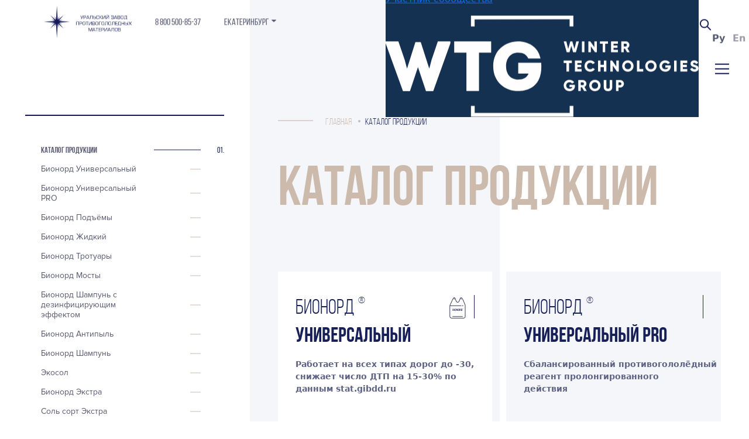

--- FILE ---
content_type: text/html; charset=UTF-8
request_url: https://ekaterinburg.uzpm.ru/catalog/
body_size: 123445
content:
    <!DOCTYPE html>
<html lang="ru"
      class="page-load">
    <head>
        <meta charset="UTF-8"/>
        <meta name="yandex-verification"
              content="6cd9a9ebfe50185d"/>
		<meta name="yandex-verification" content="a9a0d6b651ffa9e8" />
		<meta name="yandex-verification" content="5aa7217dbe50ce6c" />
		<meta name="yandex-verification" content="0f5dc1336a5343e3" />
		<meta name="yandex-verification" content="768304f5520123ac" />
		<meta name="yandex-verification" content="a3228f337972522b" />
		<meta name="yandex-verification" content="a4b63c36f5628f89" />
		<meta name="yandex-verification" content="62b922c42a4b6ec4" />
		<meta name="yandex-verification" content="2e252bf2edee5e80" />
		<meta name="yandex-verification" content="81e594a2ae39cd31" />
		<meta name="yandex-verification" content="43aaf7cb26369594" />
		<meta name="yandex-verification" content="4a2bf63887dbf4d6" />
		<meta name="yandex-verification" content="1d323950e3eb9217" />
		<meta name="yandex-verification" content="fa36737a960c7db3" />
		<meta name="yandex-verification" content="e386fd1bc8dd267a" />
		<meta name="yandex-verification" content="52bc3cf746b6ab3e" />

        <meta property="og:title" content="Купить противогололёдные [антигололёдные] реагенты | Поставки средств Бионорд по РФ (продажа оптом) — УЗПМ, Пермь" />
<!--        <meta property="og:description" content="❅❅❅❅❅ УЗПМ предлагает купить противогололедные материалы и антигололедные средства Бионорд. Производство и оптовые поставки реагентов нового поколения по РФ. Пермь, Москва" />-->
        <meta property="og:image" content="https://uzpm.ru/images/og_logo.png" />
        <meta property="og:image:type" content="image/png" />
        <meta property="og:image:width" content="1200" />
        <meta property="og:image:height" content="630" />
        <link rel="image_src" href="https://uzpm.ru/images/og_logo.png">

                	<!-- Yandex.Metrika counter(13164571) -->
            <script type="text/javascript" >
               (function(m,e,t,r,i,k,a){m[i]=m[i]||function(){(m[i].a=m[i].a||[]).push(arguments)};
               m[i].l=1*new Date();k=e.createElement(t),a=e.getElementsByTagName(t)[0],k.async=1,k.src=r,a.parentNode.insertBefore(k,a)})
               (window, document, "script", "https://mc.yandex.ru/metrika/tag.js", "ym");

               ym(13164571, "init", {
                    clickmap:true,
                    trackLinks:true,
                    accurateTrackBounce:true,
                    webvisor:true
               });
            </script>
            <noscript><div><img src="https://mc.yandex.ru/watch/13164571" style="position:absolute; left:-9999px;" alt="" /></div></noscript>
            <!-- /Yandex.Metrika counter -->
        
        <meta name="description" content="❅❅❅❅❅ Уральский завод противогололедных материалов в Екатеринбурге. Каталог продукции. Подробнее на сайте." />
<script>if(!window.BX)window.BX={};if(!window.BX.message)window.BX.message=function(mess){if(typeof mess==='object'){for(let i in mess) {BX.message[i]=mess[i];} return true;}};</script>
<script>(window.BX||top.BX).message({"JS_CORE_LOADING":"Загрузка...","JS_CORE_NO_DATA":"- Нет данных -","JS_CORE_WINDOW_CLOSE":"Закрыть","JS_CORE_WINDOW_EXPAND":"Развернуть","JS_CORE_WINDOW_NARROW":"Свернуть в окно","JS_CORE_WINDOW_SAVE":"Сохранить","JS_CORE_WINDOW_CANCEL":"Отменить","JS_CORE_WINDOW_CONTINUE":"Продолжить","JS_CORE_H":"ч","JS_CORE_M":"м","JS_CORE_S":"с","JSADM_AI_HIDE_EXTRA":"Скрыть лишние","JSADM_AI_ALL_NOTIF":"Показать все","JSADM_AUTH_REQ":"Требуется авторизация!","JS_CORE_WINDOW_AUTH":"Войти","JS_CORE_IMAGE_FULL":"Полный размер"});</script>

<script src="/bitrix/js/main/core/core.min.js?1728483913225181"></script>

<script>BX.Runtime.registerExtension({"name":"main.core","namespace":"BX","loaded":true});</script>
<script>BX.setJSList(["\/bitrix\/js\/main\/core\/core_ajax.js","\/bitrix\/js\/main\/core\/core_promise.js","\/bitrix\/js\/main\/polyfill\/promise\/js\/promise.js","\/bitrix\/js\/main\/loadext\/loadext.js","\/bitrix\/js\/main\/loadext\/extension.js","\/bitrix\/js\/main\/polyfill\/promise\/js\/promise.js","\/bitrix\/js\/main\/polyfill\/find\/js\/find.js","\/bitrix\/js\/main\/polyfill\/includes\/js\/includes.js","\/bitrix\/js\/main\/polyfill\/matches\/js\/matches.js","\/bitrix\/js\/ui\/polyfill\/closest\/js\/closest.js","\/bitrix\/js\/main\/polyfill\/fill\/main.polyfill.fill.js","\/bitrix\/js\/main\/polyfill\/find\/js\/find.js","\/bitrix\/js\/main\/polyfill\/matches\/js\/matches.js","\/bitrix\/js\/main\/polyfill\/core\/dist\/polyfill.bundle.js","\/bitrix\/js\/main\/core\/core.js","\/bitrix\/js\/main\/polyfill\/intersectionobserver\/js\/intersectionobserver.js","\/bitrix\/js\/main\/lazyload\/dist\/lazyload.bundle.js","\/bitrix\/js\/main\/polyfill\/core\/dist\/polyfill.bundle.js","\/bitrix\/js\/main\/parambag\/dist\/parambag.bundle.js"]);
</script>
<script>(window.BX||top.BX).message({"LANGUAGE_ID":"ru","FORMAT_DATE":"DD.MM.YYYY","FORMAT_DATETIME":"DD.MM.YYYY HH:MI:SS","COOKIE_PREFIX":"BITRIX_SM","SERVER_TZ_OFFSET":"10800","UTF_MODE":"Y","SITE_ID":"s1","SITE_DIR":"\/","USER_ID":"","SERVER_TIME":1768615348,"USER_TZ_OFFSET":0,"USER_TZ_AUTO":"Y","bitrix_sessid":"e7540081695ac9888a286216aba8d7f2"});</script>


<script>BX.setJSList(["\/local\/assets\/js\/ya_captcha.js","\/local\/components\/local\/search\/templates\/popup\/script.js"]);</script>
<link rel="canonical" href="https://ekaterinburg.uzpm.ru/catalog/">
<link rel="alternate" hreflang="ru" href="https://ekaterinburg.uzpm.ru/catalog/">
<link rel="alternate" hreflang="en" href="https://en.uzpm.ru/catalog/">
<link rel="alternate" hreflang="x-default" href="https://ekaterinburg.uzpm.ru/catalog/">



<script  src="/bitrix/cache/js/s1/main/template_a5c4ac517c6b82214f0df4a9589b8a59/template_a5c4ac517c6b82214f0df4a9589b8a59_v1.js?17599205227093"></script>
<script>var _ba = _ba || []; _ba.push(["aid", "2ec5df0b21ed01c3532677818ed7e639"]); _ba.push(["host", "ekaterinburg.uzpm.ru"]); (function() {var ba = document.createElement("script"); ba.type = "text/javascript"; ba.async = true;ba.src = (document.location.protocol == "https:" ? "https://" : "http://") + "bitrix.info/ba.js";var s = document.getElementsByTagName("script")[0];s.parentNode.insertBefore(ba, s);})();</script>


        <title>Каталог продукции — УЗПМ, Екатеринбург</title>
        <!-- -->
<meta http-equiv="X-UA-Compatible" content="IE=edge">
<meta name="viewport" content="initial-scale=1">
<meta name="theme-color" content="#f3f2f5">
<!-- <link rel="manifest" href="/manifest.json"> -->
<script src="https://ajax.googleapis.com/ajax/libs/jquery/3.2.1/jquery.min.js"></script>
<script src="https://api-maps.yandex.ru/2.1/?apikey=06d06400-6f16-4db6-a5fd-ea33b78e86c4&lang=ru_RU" defer></script>

<link rel='stylesheet' href='/css/common.33f20022.css'><link rel='stylesheet' data-lazy-css data-href=/css/about.b652e0e6.css /><link rel='stylesheet' data-lazy-css data-href=/css/company.ef8fec04.css /><link rel='stylesheet' data-lazy-css data-href=/css/index.20848710.css /><link rel='stylesheet' href=/css/catalog.4356f615.css /><link rel='stylesheet' data-lazy-css data-href=/css/vacancies.13b84b2f.css /><link rel='stylesheet' data-lazy-css data-href=/css/clients.e95ce169.css /><link rel='stylesheet' data-lazy-css data-href=/css/inner-contacts.c4fc9236.css /><link rel='stylesheet' data-lazy-css data-href=/css/suppliers.238d48f5.css /><link rel='stylesheet' data-lazy-css data-href=/css/contacts.749642e0.css />

        <script src="/include/um.js"
                defer=""></script>
        <script src="/include/ck.js"
                defer=""></script>
        <script src="/include/jquery.mask.min.js"
                defer=""></script>
        <script src="//yastatic.net/es5-shims/0.0.2/es5-shims.min.js"></script>
        <script src="//yastatic.net/share2/share.js"></script>
        <link rel="stylesheet"
              href="/include/um.css">
        <link rel="stylesheet"
              href="/include/ck.css">
        <link rel="stylesheet"
              href="/include/ck.css">
        <link rel="stylesheet"
              href="/include/register-auto/register-auto.css">
        <link rel="stylesheet" href="/local/assets/css/search.css?v=">
        <link rel="stylesheet"
              href="/local/assets/css/cookie.css">
                <link rel="stylesheet" href="/local/assets/css/custom.css?v=1752150734">

        <link rel="stylesheet" href="/bitrix/components/bitrix/main.userconsent.request/templates/.default/user_consent.min.css">


        <!-- VK Pixel Code -->
        <script type="text/javascript">!function(){var t=document.createElement("script");t.type="text/javascript",t.async=!0,t.src="https://vk.com/js/api/openapi.js?169",t.onload=function(){VK.Retargeting.Init("VK-RTRG-1178441-cIHMt"),VK.Retargeting.Hit()},document.head.appendChild(t)}();</script><noscript><img src="https://vk.com/rtrg?p=VK-RTRG-1178441-cIHMt" style="position:fixed; left:-999px;" alt=""/></noscript>
        <!-- End VK Pixel Code -->

        
        <script
                src="https://smartcaptcha.yandexcloud.net/captcha.js?render=onload"
                defer
        ></script>

    </head>



<body class="start-animation start-animation--opacity " data-index="">

<script src="/js/common_a6b4ccab2.js" defer=""></script>
<div class="preloader">
    <div class="preloader__overflow">
        <div class="preloader__position">
            <div class="preloader__bg"></div>
            <img class="preloader__img" data-src="bionord" alt="">
        </div>
    </div>
</div>

<header class="header header--animation">
    <div class="header-row">
    <div class="left-top">
        <div class="left-top-logo"><a href="/"><img data-src="logo" alt=""></a></div>
        <div class="left-top__links">
<!--        <div class=""><a target="_blank" class="left-top-is-link section-text link" href="https://bionord.store/"rel=’nofollow’></noindex>--><!--</a></div>-->
        <div class="">
                             <a class="left-top-phone section-text link" href="tel:88005008537">8 800 500-85-37</a>
                    </div>
                    <div class="cit57"><a class="left-top-phone section-text link cit47">Екатеринбург</a><img src="/img/ar.png" class="cit67"></div>
            </div>
    </div>
    
    <menu class="top-menu">
        <!--noindex--><a href="https://wtg-group.com" rel="nofollow" target="_blank"><!--/noindex-->
            <div class="header-wtg__row" style="background-color: #153152;">
                <div class="header-block-logo">
                    <p class="header__title">Участник сообщества</p>
                    <img class="header__logo" src="/img/WTG_-__.svg" alt="Wtg-group" title="Wtg-group">
                </div>
            </div>
        </a>
        <div class="top-meni__list">
                            <a href="/catalog/" class="top-menu__link _is-active">
                    Продукция                </a>
                            <a href="/company/" class="top-menu__link ">
                    Компания                </a>
                            <a href="/dealers/" class="top-menu__link ">
                    Наши дилеры                </a>
                            <a href="/contacts/" class="top-menu__link ">
                    Контакты                </a>
                            <a href="/press-center/" class="top-menu__link ">
                    Пресс-центр                </a>
            

            
<style>
    .popup_search-overlay {
        display: block;
        position: fixed;
        z-index: 9998;
        top: 0;
        right: 0;
        bottom: 0;
        left: 0;
        width: 100%;
        height: 100%;
        background: rgba(0, 0, 0, 0.34);
    }
    .popup_search {
        position: absolute;
        top: 0;
        left: 0;
        width: 100%;
        z-index: 9999;
    }
    .popup_search--form-open {
        cursor: pointer;
    }
    .popup_search svg {
        cursor: pointer;
    }

    .popup_search--wrapper {
        background-color: white;
        width: 100%;
        height: 100px;
    }

    .popup_search--container {
        max-width: 1344px;
        margin: 0 auto;
        padding: 25px 0;
        display: flex;
        align-items: center;
        justify-content: space-between;
        gap: 17px;
    }
    .popup_search--form {
        display: flex;
        gap: 20px;
        border: 1px solid rgb(19 25 89 / 9%);
        padding: 13px;
        border-radius: 2px;
        flex: 1;
    }
    .popup_search--wrapper label {
        width: 100%;
    }
    .popup_search--form button {
        border: none;
        background: transparent;
    }
    .popup_search--wrapper .popup_search--input {
        width: 100%;
        border: none;
    }
    .popup_search--wrapper .popup_search--input:focus {
        outline: none;
        box-shadow: none;
    }

    .popup_search--result {
        background-color: white;
    }
    .popup_search--items {
        max-height: 400px;
        overflow-y: auto;
    }
    .popup_search--item {
        padding: 24px 0;
        font-size: 16px;
        border-top: 1px rgb(19 25 89 / 9%) solid;
    }
    .popup_search--item a {
        text-decoration: none;
        color: black;
        transition: .1s;

        display: flex;
        align-items: center;
    }
    .popup_search--item a:hover {
        color: rgb(19 25 89);
    }
    .popup_search--all {
        border-top: 1px rgb(19 25 89 / 9%) solid;
        padding: 24px 0;
    }

    .popup_search--item-container {
        max-width: 1344px;
        margin: 0 auto;
    }
    .popup_search--show-all {
        background-color: rgb(19 25 89);
        border: none;
        border-radius: 2px;
        color: white;
        padding: 10px;
        text-decoration: none;
    }

    .popup_search--item-img {
        margin-right: 15px;
    }
    .popup_search--item-img img {
        max-width: 100px;
        max-height: 50px;
    }
    @media (max-height: 1440px) {
        .popup_search--wrapper {
            padding: 0 25px;
        }
        .popup_search--item-container {
            padding: 0 25px;
        }
    }
</style>

<div class="popup_search--form-open">
    <svg width="23px" height="23px" viewBox="0 0 24 24" fill="none" xmlns="http://www.w3.org/2000/svg">
        <path d="M14.9536 14.9458L21 21M17 10C17 13.866 13.866 17 10 17C6.13401 17 3 13.866 3 10C3 6.13401 6.13401 3 10 3C13.866 3 17 6.13401 17 10Z" stroke="#131959" stroke-width="2" stroke-linecap="round" stroke-linejoin="round"/>
    </svg>
</div>

            <div class="language">
                <a href="//uzpm.ru/catalog/" class="ru87 language__item _is-active">Ру</a>
                <a href="//en.uzpm.ru/catalog/" class="en87 language__item ">En</a>
            </div>
            <div class="phone_number_mobile">
                <a class="left-top-phone section-text link phone_number" href="tel:88005008537">8 800 500-85-37</a>
            </div>
            <div class="burger">
                <div class="burger__btn">
                    <span></span>
                    <span></span>
                    <span></span>
                    <span></span>
                    <span></span>
                    <span></span>
                </div>
            </div>
        </div>
    </menu>
    </div>
    <link rel="stylesheet" href="/local/assets/css/style_new.css">
</header>

<div class="main-menu">
    <div class="layout-grid">
        <div class="layout-grid__inner specialgrid">
             <aside class="layout-grid__cell--span-4">
                 <div class="main-menu__left-side">

<!--                    <div><a href="https://www.facebook.com/Уральский-завод-противогололедных-материалов-360776330659368/" target="_blank" rel="nofollow noopener" class="link link-text">Facebook</a></div>-->
                    <div><a href="https://vk.com/uzpmgroup" target="_blank" rel="nofollow noopener" class="link link-text">VK</a></div>
                    <div><a href="https://rutube.ru/channel/45448868/" target="_blank" rel="nofollow noopener" class="link link-text">Rutube</a></div>
                    <div><a href="https://t.me/uzpmzavod" target="_blank" rel="nofollow noopener" class="link link-text">Telegram</a></div>
                    <div><a href="https://clck.ru/eK8pp" target="_blank" rel="nofollow noopener" class="link link-text">Dzen</a></div>
<!--                    <div><a href="https://www.instagram.com/uzpm.zavod/" target="_blank" rel="nofollow noopener" class="link link-text">Instagram</a></div>-->

                    <!-- <div>
                        <a href="https://www.instagram.com/uzpm.zavod/" target="_blank" class="link link-text">Instagram</a>
                    </div>
                    <div>
                        <a href="https://vk.com/uzpmgroup" target="_blank" class="link link-text">VK</a>
                    </div>
                    <div>
                        <a href="https://twitter.com/UZPM_zavod" target="_blank" class="link link-text">Twitter</a>
                    </div> -->
                   <!--  <div class='copyright'>                        <div>
                            <a target="_blank" href="//only.com.ru" class="only link">Design by <svg id="Layer_1" data-name="Layer 1" xmlns="http://www.w3.org/2000/svg" viewBox="0 0 97.29 18.4" width="97.29" height="18.4" style="margin-left: 10px; margin-top: 5px;">
                                    <defs>
                                        <style>
                                            .cls-1 {
                                                fill: #575756;
                                            }
                                        </style>
                                    </defs>
                                    <title>logo Only.digital</title>
                                    <g>
                                        <path d="M319.91,456.1c0,3.26-2,6.52-6.46,6.52s-6.48-3.19-6.48-6.5,2.12-6.64,6.48-6.64A6.26,6.26,0,0,1,319.91,456.1Zm-10.61.05c0.05,2.07,1.17,4.29,4.14,4.29s4.09-2.23,4.12-4.3-1.15-4.5-4.12-4.5S309.25,454,309.3,456.16Z" transform="translate(-306.96 -449.48)"/>
                                        <path d="M328,462.33v-4.65a2.12,2.12,0,0,0-2.14-2.38,2.34,2.34,0,0,0-2.27,2.48v4.54h-2.18v-8.89h2l0.14,1.21a4,4,0,0,1,2.92-1.33c2.09,0,3.76,1.57,3.76,4.36v4.66H328Z" transform="translate(-306.96 -449.48)"/>
                                        <path d="M334.29,449.75v12.59h-2.18V449.75h2.18Z" transform="translate(-306.96 -449.48)"/>
                                        <path d="M345.34,453.46L339.92,466h-2.41l1.66-3.85-3.55-8.73h2.56l1.35,3.83,0.85,2.5,0.92-2.45,1.62-3.89h2.43Z" transform="translate(-306.96 -449.48)"/>
                                        <path d="M349,461.2a1.3,1.3,0,0,1-2.59,0A1.3,1.3,0,0,1,349,461.2Z" transform="translate(-306.96 -449.48)"/>
                                        <path class="cls-1" d="M363.7,449.75v12.59h-2.05l-0.14-1.22a3.23,3.23,0,0,1-2.86,1.42,4.36,4.36,0,0,1-4.57-4.65,4.25,4.25,0,0,1,4.52-4.65,3.68,3.68,0,0,1,2.92,1.42v-4.92h2.2Zm-7.44,8.14a2.55,2.55,0,1,0,5.1,0,2.53,2.53,0,0,0-2.57-2.59A2.45,2.45,0,0,0,356.27,457.89Z" transform="translate(-306.96 -449.48)"/>
                                        <path class="cls-1" d="M368,451a1.3,1.3,0,0,1-2.59,0A1.3,1.3,0,0,1,368,451Zm-2.39,2.47v8.91h2.2v-8.91h-2.2Z" transform="translate(-306.96 -449.48)"/>
                                        <path class="cls-1" d="M376.75,452.56l1.62,1.22-1,1.26a3.78,3.78,0,0,1,.94,2.63,3.52,3.52,0,0,1-1.87,3.31,3,3,0,0,1,1.84,2.94c0,2.45-1.87,4-4.45,4s-4.5-1.57-4.5-4h2.18a2.09,2.09,0,0,0,2.32,1.91,2,2,0,0,0,2.25-1.91c0-1.22-1.15-1.78-2.25-1.78a4.15,4.15,0,0,1-4.5-4.47,4.33,4.33,0,0,1,4.5-4.5,3.54,3.54,0,0,1,2,.5Zm-5.24,5.11a2.32,2.32,0,1,0,4.63,0A2.32,2.32,0,1,0,371.51,457.67Z" transform="translate(-306.96 -449.48)"/>
                                        <path class="cls-1" d="M382.11,451a1.3,1.3,0,0,1-2.59,0A1.3,1.3,0,0,1,382.11,451Zm-2.39,2.47v8.91h2.2v-8.91h-2.2Z" transform="translate(-306.96 -449.48)"/>
                                        <path class="cls-1" d="M387,451v2.52h2.45v1.89H387v3.84a1.1,1.1,0,0,0,1.15,1.26,2.51,2.51,0,0,0,1intms456.06-.27l0.61,1.87a4.91,4.91,0,0,1-1.82.38c-1.93.07-3.19-1-3.19-3.24v-3.84h-1.66v-1.89h1.66v-2.29Z" transform="translate(-306.96 -449.48)"/>
                                        <path class="cls-1" d="M398.12,453.46h2.11v8.88h-2.07L398,461a3.37,3.37,0,0,1-2.88,1.57c-2.63,0-4.57-1.6-4.57-4.72a4.32,4.32,0,0,1,4.63-4.65,3.26,3.26,0,0,1,2.83,1.44Zm-5.33,4.43a2.54,2.54,0,0,0,2.63,2.7c3.46,0,3.46-5.38,0-5.38A2.53,2.53,0,0,0,392.79,457.89Z" transform="translate(-306.96 -449.48)"/>
                                        <path class="cls-1" d="M404.25,449.75v12.59h-2.18V449.75h2.18Z" transform="translate(-306.96 -449.48)"/>
                                    </g>
                                </svg></a>
                        </div>
                    </div> -->
                 </div>
             </aside>
            
<aside class="main-menu__right-side layout-grid__cell--span-8">
    <div class="layout-grid">
        <div class="layout-grid__inner specialgrid">
            <div class="main-menu__right-side--column layout-grid__cell--span-4">
                <ul class="first-level">
                    <li>
                        <a href="/"
                           class="link first-level__title">Продукция</a>
                    </li>
                    <li>
                        <div class="menu__arrow _openMenu"></div>
                        <a href="/catalog/"
                           class="link link-text">
                            <b>
Каталог продукции</b>
                        </a>
                                                <ul class="second-level">
                                                            <li>
                                    <a href="/catalog/bionord-universal/"
                                       class="link link-text">Бионорд Универсальный                                    </a>
                                </li>
                                                            <li>
                                    <a href="/catalog/bionord-universal-pro/"
                                       class="link link-text">Бионорд Универсальный PRO                                    </a>
                                </li>
                                                            <li>
                                    <a href="/catalog/bionord-ascents/"
                                       class="link link-text">Бионорд Подъёмы                                    </a>
                                </li>
                                                            <li>
                                    <a href="/catalog/bionord_zhidkii/"
                                       class="link link-text">Бионорд Жидкий                                    </a>
                                </li>
                                                            <li>
                                    <a href="/catalog/bionord-pavements/"
                                       class="link link-text">Бионорд Тротуары                                    </a>
                                </li>
                                                            <li>
                                    <a href="/catalog/bionord-bridges/"
                                       class="link link-text">Бионорд Мосты                                    </a>
                                </li>
                                                            <li>
                                    <a href="/catalog/bionord-s-dezinfitsiruyushchim-effektom/"
                                       class="link link-text">Бионорд Шампунь с дезинфицирующим эффектом                                    </a>
                                </li>
                                                            <li>
                                    <a href="/catalog/bionord-antipyl/"
                                       class="link link-text">Бионорд Антипыль                                    </a>
                                </li>
                                                            <li>
                                    <a href="/catalog/bionord-shampoo/"
                                       class="link link-text">Бионорд Шампунь                                    </a>
                                </li>
                                                            <li>
                                    <a href="/catalog/ekosol/"
                                       class="link link-text">Экосол                                    </a>
                                </li>
                                                            <li>
                                    <a href="/catalog/bionord-extra/"
                                       class="link link-text">Бионорд Экстра                                    </a>
                                </li>
                                                            <li>
                                    <a href="/catalog/sol/"
                                       class="link link-text">Соль сорт Экстра                                    </a>
                                </li>
                                                            <li>
                                    <a href="/catalog/vysshiy-sort/"
                                       class="link link-text">Соль сорт Высший                                    </a>
                                </li>
                                                            <li>
                                    <a href="/catalog/bionord-two-phase/"
                                       class="link link-text">Бионорд Двухфазный                                    </a>
                                </li>
                                                            <li>
                                    <a href="/catalog/bionord-no-ufrost/"
                                       class="link link-text">Бионорд Ноуфрост                                    </a>
                                </li>
                                                            <li>
                                    <a href="/catalog/bionord-avia/"
                                       class="link link-text">Бионорд Авиа Тип А                                    </a>
                                </li>
                                                            <li>
                                    <a href="/catalog/bionord-avia-tip-fn/"
                                       class="link link-text">Бионорд Авиа Тип ФН                                    </a>
                                </li>
                                                            <li>
                                    <a href="/catalog/bionord-avia-tip-f/"
                                       class="link link-text">Бионорд Авиа Тип Ф                                    </a>
                                </li>
                                                            <li>
                                    <a href="/catalog/bionord-avia-tip-fk/"
                                       class="link link-text">Бионорд Авиа Тип ФК                                    </a>
                                </li>
                                                            <li>
                                    <a href="/catalog/bionord-avia-tip-nkmm/"
                                       class="link link-text">Бионорд Авиа Тип НКММ                                    </a>
                                </li>
                                                            <li>
                                    <a href="/catalog/bionord-concentrate/"
                                       class="link link-text">Бионорд Концентрат                                    </a>
                                </li>
                                                            <li>
                                    <a href="/catalog/gidroksid-magniya/"
                                       class="link link-text"> Гидроксид магния                                    </a>
                                </li>
                                                            <li>
                                    <a href="/catalog/khlorid-kaltsiya/"
                                       class="link link-text">Хлорид кальция                                    </a>
                                </li>
                                                            <li>
                                    <a href="/catalog/formiat-natriya-granulirovannyy/"
                                       class="link link-text">Формиат натрия                                    </a>
                                </li>
                                                            <li>
                                    <a href="/catalog/khlorid-natriya/"
                                       class="link link-text">99,9% Хлорид натрия для электролиза                                    </a>
                                </li>
                                                            <li>
                                    <a href="/catalog/bionord-concrete/"
                                       class="link link-text">Бионорд Бетон                                    </a>
                                </li>
                                                            <li>
                                    <a href="/catalog/development-of-a-special-composition/"
                                       class="link link-text">Разработка Специальные составы                                    </a>
                                </li>
                                                            <li>
                                    <a href="/catalog/technicheskoe_obespechenie/"
                                       class="link link-text">Техническое обеспечение                                    </a>
                                </li>
                                                    </ul>
                                            </li>
                    <li>
                        <a href="/catalog/application/"
                           class="link link-text"><b>
Применение</b></a>
                    </li>
                    <li>
                        <a href="/single-granule/"
                           class="link link-text">
                            <b>
                                Единая гранула                            </b>
                        </a>
                    </li>
                </ul>
                <ul class="first-level first-level--inner first-level--hidden">
                    <li>
                        <a href="/company/"
                           class="link first-level__title">Компания</a>
                    </li>
                    <li>
                        <a href="/company/about/"
                           class="link link-text"><b>
О компании</b></a>
                    </li>
                    <li>
                        <a href="/company/awards/"
                           class="link link-text"><b>
Награды</b></a>
                    </li>
                    <li>
                        <a href="/company/management/"
                           class="link link-text">Руководство</a>
                    </li>
                    <li>
                        <a href="/company/vacancies/"
                           class="link link-text"><b>
Вакансии</b></a>
                    </li>
                    <li>
                        <a href="/company/tenders-and-procurement/"
                           class="link link-text"><b>
Аукционы и закупки</b></a>
                    </li>
                    <li>
                        <a href="/company/responsible/"
                           class="link link-text"><b>
Ответственность</b></a>
                        <ul class="second-level">
                            <li>
                                <a href="/company/responsible/partnership-and-sponsorship/"
                                   class="link link-text">
Партнерство и спонсорство</a>
                            </li>

                            <li>
                                <a href="/company/responsible/environmental_program/"
                                   class="link link-text">
Экологическая программа</a>
                            </li>
                            <li>
                                <a href="/company/responsible/public-activity/"
                                   class="link link-text">
Общественная деятельность</a>
                            </li>
                            <li>
                                <a href="/company/responsible/charity/"
                                   class="link link-text">
Благотворительность</a>
                            </li>
                        </ul>
                    </li>
                </ul>
            </div>
            <div class="main-menu__right-side--column layout-grid__cell--span-4 first-level-unhidden">
                <ul class="first-level">
                    <li>
                        <a href="/company/"
                           class="link first-level__title">Компания</a>
                    </li>
                    <li>
                        <a href="/company/about/"
                           class="link link-text"><b>
О компании</b></a>
                    </li>
                    <li>
                        <a href="/company/awards/"
                           class="link link-text"><b>
Награды</b></a>
                    </li>
                    <li>
                        <a href="/company/management/"
                           class="link link-text">Руководство</a>
                    </li>
                    <li>
                        <a href="/company/vacancies/"
                           class="link link-text"><b>
Вакансии</b></a>
                    </li>
                    <li>
                        <a href="/company/tenders-and-procurement/"
                           class="link link-text"><b>
Аукционы и закупки</b></a>
                    </li>
                    <li>
                        <a href="/company/responsible/"
                           class="link link-text"><b>
Ответственность</b></a>
                        <ul class="second-level">
                            <li>
                                <a href="/company/responsible/partnership-and-sponsorship/"
                                   class="link link-text">
Партнерство и спонсорство</a>
                            </li>
                            <li>
                                <a href="/company/responsible/environmental_program/"
                                   class="link link-text">
Экологическая программа</a>
                            </li>
                            <li>
                                <a href="/company/responsible/public-activity/"
                                   class="link link-text">
Общественная деятельность</a>
                            </li>
                            <li>
                                <a href="/company/responsible/charity/"
                                   class="link link-text">
Благотворительность</a>
                            </li>
                        </ul>
                    </li>
                </ul>
            </div>
            <div class="main-menu__right-side--column layout-grid__cell--span-4">

                <!--<ul class="first-level">
                    <li><a href="" class="link first-level__title"><b></b></a></li>
                    <li><a href="/for-customers/documentation/" class="link link-text"><b></b></a></li>
                </ul> -->
                <ul class="first-level ">
                    <li>
                        <a href="/for-customers/"
                           class="link first-level__title">
Клиентам</a>
                    </li>
                    <li>
                        <a href="/for-customers/documentation/"
                           class="link link-text"><b>
Документация</b></a>
                    </li>
                    <li>
                        <a href="/for-customers/question/"
                           class="link link-text">
Вопрос-ответ</a>
                    </li>
                </ul>
                <ul class="first-level first-level--inner">
                    <li>
                        <a href="/contacts/"
                           class="link first-level__title">
Контакты</a>
                    </li>
                    <li>
                        <a href="/contacts/general/"
                           class="link link-text"><b>
Основные контакты</b></a>
                    </li>
                    <li>
                        <a href="/contacts/dealers/"
                           class="link link-text"><b>
Наши дилеры</b></a>
                    </li>
                    <li>
                        <a href="/contacts/cooperation/"
                           class="link link-text"><b>
Сотрудничество</b></a>
                    </li>
                                                            <li style="margin-top: 10px;">
                            <div class="contact layout-grid__cell layout-grid__cell--span-4-desktop">
                                <!--noindex-->
                                <div class="get-distrib tab get-docs">
                                    <a class="link link-text" onclick="ga('send', 'pageview', '/virtual/cnt89');yaCounter13164571.reachGoal('_blank');console.log('_blank');" data-form="#get-distrib-form" href="#">Стать дистрибьютором</a>
                                </div>
                                <!--/noindex-->
                            </div>
                    </li>
                                                        </ul>
                <ul class="first-level first-level--inner">
                    <li>
                        <a href="/press-center/"
                           class="link first-level__title">
Пресс-центр</a>
                    </li>
                                        <li>
                        <a href="/press-center/media/"
                           class="link link-text"><b>СМИ о нас</b></a>
                    </li>
                    <li>
                        <a href="/press-center/articles/"
                           class="link link-text"><b>Статьи</b></a>
                    </li>
                                    </ul>
            </div>
        </div>
    </div>
</aside>
         </div>
     </div>
</div>

<aside class="navigation navigation-first-show fixed">
    <div class="navigation__wrapper">



        <ul class="navigation__first-level"> </ul>






			<div class="goEmail" style="display:none">
				<a rel="nofollow" target="_blank" href="mailto:pr@uzpm.ru">Связаться с пресс-службой @</a>			</div>
    </div>
</aside>

<div id="barba-wrapper">



<div class="barba-container catalogNew" data-namespace="catalog">
    <section class="section section-right section-right--half-bg">
        <section>
            
                            <div class="section-right__inner">
                                            <div class="bread14">
					<div class="line_block"></div>
                    <div class="bread_block" itemscope itemtype="http://schema.org/BreadcrumbList" >
			<span itemscope itemprop="itemListElement" itemtype="http://schema.org/ListItem">
				<a itemprop="item" id="breadcrumb-0" href="/" class="bread7">
					<span itemprop="name">Главная</span>
				</a>
				<meta itemprop="position" content="1">
			</span><span itemscope itemprop="itemListElement" itemtype="http://schema.org/ListItem">
			<span itemscope  id="breadcrumb-1" itemtype="http://schema.org/Thing" itemprop="item"  >
				<span itemprop="name" class="last_bread">Каталог продукции</span>
			</span>
			<meta itemprop="position" content="2">
		</span></div></div>                                        <div class="title1 wrapper-animation title1--animation title1--margin">
                                                    <h1>Каталог продукции</h1>
                                            </div>
                                                            <div class="subtitle-inner">
                        <div class="large-text large-text--animation">
                                                    </div>
                    </div>
                    <div class="layout-grid">
                        <div class="layout-grid__inner blocks blocks--catalog ">
                            								<div class="catalog-list-block block layout-grid__cell--span-6 layout-grid__cell--span-8-tablet inner-link">
                                <a href="/catalog/bionord-universal/" data-anim-block
                                   class="catalog-list-block__link">
                                    <div class="block--position">
                                        <div class="block-text block-bionord product-icon-container">Бионорд                                            <span class="block-text__copyright">
                                                                                                    &reg;
                                                                                            </span>

																						<div class="product-icon"><img src='/upload/iblock/e1f/e1f7a164c4ae32c901df94a9e3885879.svg' alt='Бионорд Универсальный' /></div>
											                                        </div>
                                        <div class="block-text block-text--bold block-title">
                                            Универсальный                                        </div>
                                        <div class="block-desc">
                                            Работает на всех типах дорог до -30, снижает число ДТП на 15-30% по данным stat.gibdd.ru                                        </div>
                                    </div>
                                </a>
								<div class="catalog-button catalog-list-button">
									<a class="link link-text order-product" href="javascript:void(0)" data-heading="Применяется на всех типах твёрдых дорожных покрытий. В составе — антикоррозионная и биофильная добавки" data-id="9" > Заказать продукт</a>
								</div>
								</div>
                            								<div class="catalog-list-block block layout-grid__cell--span-6 layout-grid__cell--span-8-tablet inner-link">
                                <a href="/catalog/bionord-universal-pro/" data-anim-block
                                   class="catalog-list-block__link">
                                    <div class="block--position">
                                        <div class="block-text block-bionord product-icon-container">Бионорд                                            <span class="block-text__copyright">
                                                                                                    &reg;
                                                                                            </span>

											                                        </div>
                                        <div class="block-text block-text--bold block-title">
                                            Универсальный PRO                                        </div>
                                        <div class="block-desc">
                                            Сбалансированный&nbsp;противогололёдный реагент пролонгированного действия                                        </div>
                                    </div>
                                </a>
								<div class="catalog-button catalog-list-button">
									<a class="link link-text order-product" href="javascript:void(0)" data-heading="
	 Применяется на всех видах твёрдых дорожных покрытий. Изготовлен на основе сбалансированного комплекса солей натрия, кальция и магния, в соответствии с ГОСТ.

 
 " data-id="3298" > Заказать продукт</a>
								</div>
								</div>
                            								<div class="catalog-list-block block layout-grid__cell--span-6 layout-grid__cell--span-8-tablet inner-link">
                                <a href="/catalog/bionord-ascents/" data-anim-block
                                   class="catalog-list-block__link">
                                    <div class="block--position">
                                        <div class="block-text block-bionord product-icon-container">Бионорд                                            <span class="block-text__copyright">
                                                                                                    &reg;
                                                                                            </span>

																						<div class="product-icon"><img src='/upload/iblock/ada/ada470ecf40cbf89ffb6bad7da19c6a1.svg' alt='Бионорд Подъёмы' /></div>
											                                        </div>
                                        <div class="block-text block-text--bold block-title">
                                            Подъёмы                                        </div>
                                        <div class="block-desc">
                                            Для сложного рельефа, быстрое сцепление колёс с дорогой, пролонгированный антискользящий эффект                                        </div>
                                    </div>
                                </a>
								<div class="catalog-button catalog-list-button">
									<a class="link link-text order-product" href="javascript:void(0)" data-heading="
	 «Бионорд Подъемы» используется для обработки подъемов, спусков и других сложных участков дорог
" data-id="11" > Заказать продукт</a>
								</div>
								</div>
                            								<div class="catalog-list-block block layout-grid__cell--span-6 layout-grid__cell--span-8-tablet inner-link">
                                <a href="/catalog/bionord_zhidkii/" data-anim-block
                                   class="catalog-list-block__link">
                                    <div class="block--position">
                                        <div class="block-text block-bionord product-icon-container">Бионорд                                            <span class="block-text__copyright">
                                                                                                    &reg;
                                                                                            </span>

											                                        </div>
                                        <div class="block-text block-text--bold block-title">
                                            Жидкий                                        </div>
                                        <div class="block-desc">
                                            ГОСТ Р 58427-2020. Минимальное воздействие на окружающую среду в сравнении с солью и ее растворами                                        </div>
                                    </div>
                                </a>
								<div class="catalog-button catalog-list-button">
									<a class="link link-text order-product" href="javascript:void(0)" data-heading="Применяется на всех типах твёрдых дорожных покрытий. Состав на основе солей натрия и кальция с ингибитором коррозии" data-id="3015" > Заказать продукт</a>
								</div>
								</div>
                            								<div class="catalog-list-block block layout-grid__cell--span-6 layout-grid__cell--span-8-tablet inner-link">
                                <a href="/catalog/bionord-pavements/" data-anim-block
                                   class="catalog-list-block__link">
                                    <div class="block--position">
                                        <div class="block-text block-bionord product-icon-container">Бионорд                                            <span class="block-text__copyright">
                                                                                                    &reg;
                                                                                            </span>

																						<div class="product-icon"><img src='/upload/iblock/918/918a0192daa81a2f7ba90d798436cd77.svg' alt='Бионорд Тротуары' /></div>
											                                        </div>
                                        <div class="block-text block-text--bold block-title">
                                            Тротуары                                        </div>
                                        <div class="block-desc">
                                            Для пешеходных зон, безопасен для обуви и почвы, снижает травматизм                                        </div>
                                    </div>
                                </a>
								<div class="catalog-button catalog-list-button">
									<a class="link link-text order-product" href="javascript:void(0)" data-heading="Подходит для обработки зон пешеходного движения, остановок автобусов и другого общественного транспорта, а также дорожек в частных дворах и на территориях перед многоэтажными домами." data-id="10" > Заказать продукт</a>
								</div>
								</div>
                            								<div class="catalog-list-block block layout-grid__cell--span-6 layout-grid__cell--span-8-tablet inner-link">
                                <a href="/catalog/bionord-bridges/" data-anim-block
                                   class="catalog-list-block__link">
                                    <div class="block--position">
                                        <div class="block-text block-bionord product-icon-container">Бионорд                                            <span class="block-text__copyright">
                                                                                                    &reg;
                                                                                            </span>

																						<div class="product-icon"><img src='/upload/iblock/458/4581321e7c8887b5b605e9f905c040cc.svg' alt='Бионорд Мосты' /></div>
											                                        </div>
                                        <div class="block-text block-text--bold block-title">
                                            Мосты                                        </div>
                                        <div class="block-desc">
                                            Для мостов эстакад и тоннелей, не разрушает металлические и бетонные конструкции                                        </div>
                                    </div>
                                </a>
								<div class="catalog-button catalog-list-button">
									<a class="link link-text order-product" href="javascript:void(0)" data-heading="Средство предназначено для противогололёдной обработки инженерных сооружений,&nbsp;мостов и тоннелей. Соответствует требованиям и рекомендациям по использованию материалов против гололёда при обслуживании мостовых конструкций Минтранспорта РФ." data-id="12" > Заказать продукт</a>
								</div>
								</div>
                            								<div class="catalog-list-block block layout-grid__cell--span-6 layout-grid__cell--span-8-tablet inner-link">
                                <a href="/catalog/bionord-s-dezinfitsiruyushchim-effektom/" data-anim-block
                                   class="catalog-list-block__link">
                                    <div class="block--position">
                                        <div class="block-text block-bionord product-icon-container">Бионорд                                            <span class="block-text__copyright">
                                                                                                    &reg;
                                                                                            </span>

																						<div class="product-icon"><img src='/upload/iblock/b7c/b7c570b926c5dd7a46be98de71f288e3.svg' alt='Бионорд Шампунь с дезинфицирующим эффектом' /></div>
											                                        </div>
                                        <div class="block-text block-text--bold block-title">
                                            Шампунь с дезинфицирующим эффектом                                        </div>
                                        <div class="block-desc">
                                            Обеззараживает любые поверхности                                        </div>
                                    </div>
                                </a>
								<div class="catalog-button catalog-list-button">
									<a class="link link-text order-product" href="javascript:void(0)" data-heading="
	 Средство предназначено для помывки и обеззараживания объектов городской инфраструктуры, дорожных покрытий и пешеходных зон.
" data-id="2384" > Заказать продукт</a>
								</div>
								</div>
                            								<div class="catalog-list-block block layout-grid__cell--span-6 layout-grid__cell--span-8-tablet inner-link">
                                <a href="/catalog/bionord-shampoo/" data-anim-block
                                   class="catalog-list-block__link">
                                    <div class="block--position">
                                        <div class="block-text block-bionord product-icon-container">Бионорд                                            <span class="block-text__copyright">
                                                                                                    &reg;
                                                                                            </span>

																						<div class="product-icon"><img src='/upload/iblock/5ed/5ed395eb69f6138be401657d7cc6f40e.svg' alt='Бионорд Шампунь' /></div>
											                                        </div>
                                        <div class="block-text block-text--bold block-title">
                                            Шампунь                                        </div>
                                        <div class="block-desc">
                                            Отмывает бензин и масло, для мытья дорожных покрытий                                        </div>
                                    </div>
                                </a>
								<div class="catalog-button catalog-list-button">
									<a class="link link-text order-product" href="javascript:void(0)" data-heading="
	 Шампунь для дорог «Бионорд» применяется для мытья асфальтового полотна. Позволяет очистить дорожное покрытие от пятен нефти, масла, остатков смеси песка с солью. Используется как профилактическое средство для подготовки асфальта к зимнему сезону.
" data-id="13" > Заказать продукт</a>
								</div>
								</div>
                            								<div class="catalog-list-block block layout-grid__cell--span-6 layout-grid__cell--span-8-tablet inner-link">
                                <a href="/catalog/ekosol/" data-anim-block
                                   class="catalog-list-block__link">
                                    <div class="block--position">
                                        <div class="block-text block-bionord product-icon-container">Экосол                                            <span class="block-text__copyright">
                                                                                                    &reg;
                                                                                            </span>

																						<div class="product-icon"><img src='/upload/iblock/796/79611f721903df903eeb8a83b8dc8812.svg' alt='Экосол ' /></div>
											                                        </div>
                                        <div class="block-text block-text--bold block-title">
                                                                                    </div>
                                        <div class="block-desc">
                                            Эффективный и экономичный материал для внегородских&nbsp;дорог                                        </div>
                                    </div>
                                </a>
								<div class="catalog-button catalog-list-button">
									<a class="link link-text order-product" href="javascript:void(0)" data-heading="Загородные автодороги и зоны движения пешеходов: тротуары, остановки общественного транспорта. Реагент надёжно защищает дороги любой загруженности от обледенения: подходит для применения на трассах федерального, регионального, а также местного значения." data-id="14" > Заказать продукт</a>
								</div>
								</div>
                            								<div class="catalog-list-block block layout-grid__cell--span-6 layout-grid__cell--span-8-tablet inner-link">
                                <a href="/catalog/bionord-extra/" data-anim-block
                                   class="catalog-list-block__link">
                                    <div class="block--position">
                                        <div class="block-text block-bionord product-icon-container">Бионорд                                            <span class="block-text__copyright">
                                                                                                    &reg;
                                                                                            </span>

																						<div class="product-icon"><img src='/upload/iblock/b3e/b3e7f518c5c2efb2334050643ececf4d.svg' alt='Бионорд Экстра' /></div>
											                                        </div>
                                        <div class="block-text block-text--bold block-title">
                                            Экстра                                        </div>
                                        <div class="block-desc">
                                            Для экстремальных температур                                        </div>
                                    </div>
                                </a>
								<div class="catalog-button catalog-list-button">
									<a class="link link-text order-product" href="javascript:void(0)" data-heading="Реагент подходит для антигололёдной обработки автомагистралей
и обычных дорог, уличных
территорий и дворов, различных дорожных поверхностей в условиях экстремально низких температур." data-id="15" > Заказать продукт</a>
								</div>
								</div>
                                                    </div>
                    </div>
                </div>
                            <div class="section-right__inner">
                                        <div class="title1 wrapper-animation title1--animation title1--margin">
                                                    <span>Спецпродукты</span>
                                            </div>
                                                            <div class="subtitle-inner">
                        <div class="large-text large-text--animation">
                                                    </div>
                    </div>
                    <div class="layout-grid">
                        <div class="layout-grid__inner blocks blocks--catalog ">
                            								<div class="catalog-list-block block layout-grid__cell--span-6 layout-grid__cell--span-8-tablet inner-link">
                                <a href="/catalog/bionord-antipyl/" data-anim-block
                                   class="catalog-list-block__link">
                                    <div class="block--position">
                                        <div class="block-text block-bionord product-icon-container">Бионорд                                            <span class="block-text__copyright">
                                                                                                    &reg;
                                                                                            </span>

																						<div class="product-icon"><img src='/upload/iblock/38b/38b8453e5397454633abb36a9efd02c9.png' alt='Бионорд Антипыль' /></div>
											                                        </div>
                                        <div class="block-text block-text--bold block-title">
                                            Антипыль                                        </div>
                                        <div class="block-desc">
                                            Решение для пылеподавления в городской среде                                        </div>
                                    </div>
                                </a>
								<div class="catalog-button catalog-list-button">
									<a class="link link-text order-product" href="javascript:void(0)" data-heading="
	 Обработка уличной дорожной сети специальными обеспыливающим составом — эффективный способ решения проблемы запыленности урбанизированных территорий.
" data-id="2387" > Заказать продукт</a>
								</div>
								</div>
                            								<div class="catalog-list-block block layout-grid__cell--span-6 layout-grid__cell--span-8-tablet inner-link">
                                <a href="/catalog/bionord-two-phase/" data-anim-block
                                   class="catalog-list-block__link">
                                    <div class="block--position">
                                        <div class="block-text block-bionord product-icon-container">Бионорд                                            <span class="block-text__copyright">
                                                                                                    &reg;
                                                                                            </span>

																						<div class="product-icon"><img src='/upload/iblock/8a4/8a4fd9f3961b3e4fc7251788cb2e1142.svg' alt='Бионорд Двухфазный' /></div>
											                                        </div>
                                        <div class="block-text block-text--bold block-title">
                                            Двухфазный                                        </div>
                                        <div class="block-desc">
                                            Для сложного рельефа, мгновенное сцепление колёс с дорогой, пролонгированный антискользящий эффект                                        </div>
                                    </div>
                                </a>
								<div class="catalog-button catalog-list-button">
									<a class="link link-text order-product" href="javascript:void(0)" data-heading="" data-id="16" > Заказать продукт</a>
								</div>
								</div>
                            								<div class="catalog-list-block block layout-grid__cell--span-6 layout-grid__cell--span-8-tablet inner-link">
                                <a href="/catalog/bionord-no-ufrost/" data-anim-block
                                   class="catalog-list-block__link">
                                    <div class="block--position">
                                        <div class="block-text block-bionord product-icon-container">Бионорд                                            <span class="block-text__copyright">
                                                                                                    &reg;
                                                                                            </span>

																						<div class="product-icon"><img src='/upload/iblock/f0f/f0f21e7424124a495a1dd02216407280.svg' alt='Бионорд Ноуфрост' /></div>
											                                        </div>
                                        <div class="block-text block-text--bold block-title">
                                            Ноуфрост                                        </div>
                                        <div class="block-desc">
                                            Для обработки низкотемпературных пищевых холодильных камер и комплексов заморозки                                        </div>
                                    </div>
                                </a>
								<div class="catalog-button catalog-list-button">
									<a class="link link-text order-product" href="javascript:void(0)" data-heading="«Бионорд Ноуфрост» предназначен для обработки внутренних поверхностей низкотемпературных холодильных камер и комплексов оборудования для заморозки продуктов питания" data-id="1725" > Заказать продукт</a>
								</div>
								</div>
                            								<div class="catalog-list-block block layout-grid__cell--span-6 layout-grid__cell--span-8-tablet inner-link">
                                <a href="/catalog/bionord-avia/" data-anim-block
                                   class="catalog-list-block__link">
                                    <div class="block--position">
                                        <div class="block-text block-bionord product-icon-container">Бионорд Авиа                                            <span class="block-text__copyright">
                                                                                                    &reg;
                                                                                            </span>

																						<div class="product-icon"><img src='/upload/iblock/e4b/e4b6bb37805aa32a07894bf39a387419.svg' alt='Бионорд Авиа Тип А' /></div>
											                                        </div>
                                        <div class="block-text block-text--bold block-title">
                                            Тип А                                        </div>
                                        <div class="block-desc">
                                            Жидкий противогололедный материал «Бионорд Авиа» ТИП А — эффективное средство для устранения зимней скользкости с любых искусственных покрытий аэродромов.                                        </div>
                                    </div>
                                </a>
								<div class="catalog-button catalog-list-button">
									<a class="link link-text order-product" href="javascript:void(0)" data-heading="Жидкий противогололедный материал «Бионорд Авиа» ТИП А — эффективное средство для устранения зимней скользкости с любых искусственных покрытий аэродромов." data-id="1783" > Заказать продукт</a>
								</div>
								</div>
                            								<div class="catalog-list-block block layout-grid__cell--span-6 layout-grid__cell--span-8-tablet inner-link">
                                <a href="/catalog/bionord-avia-tip-fn/" data-anim-block
                                   class="catalog-list-block__link">
                                    <div class="block--position">
                                        <div class="block-text block-bionord product-icon-container">Бионорд Авиа                                            <span class="block-text__copyright">
                                                                                                    &reg;
                                                                                            </span>

																						<div class="product-icon"><img src='/upload/iblock/63f/63f308d652cc82f4faecbcb37590ed5e.svg' alt='Бионорд Авиа Тип ФН' /></div>
											                                        </div>
                                        <div class="block-text block-text--bold block-title">
                                            Тип ФН                                        </div>
                                        <div class="block-desc">
                                            Для борьбы со льдом на всех типах искусственных
покрытий аэродромов. Форма – твёрдый противогололёдный материал                                        </div>
                                    </div>
                                </a>
								<div class="catalog-button catalog-list-button">
									<a class="link link-text order-product" href="javascript:void(0)" data-heading="
	 Твердый противогололедный материал «Бионорд Авиа» ТИП ФН — современный реагент для борьбы со льдом на всех типах искусственных покрытиях аэродромов.


" data-id="1784" > Заказать продукт</a>
								</div>
								</div>
                            								<div class="catalog-list-block block layout-grid__cell--span-6 layout-grid__cell--span-8-tablet inner-link">
                                <a href="/catalog/bionord-avia-tip-f/" data-anim-block
                                   class="catalog-list-block__link">
                                    <div class="block--position">
                                        <div class="block-text block-bionord product-icon-container">Бионорд Авиа                                            <span class="block-text__copyright">
                                                                                                    &reg;
                                                                                            </span>

																						<div class="product-icon"><img src='/upload/iblock/908/9085df37024b0d2fee7a3200b869cd11.png' alt='Бионорд Авиа Тип Ф' /></div>
											                                        </div>
                                        <div class="block-text block-text--bold block-title">
                                            Тип Ф                                        </div>
                                        <div class="block-desc">
                                            Для зимнего содержания взлетно-посадочных полос аэропортов и аэродромов&nbsp;на ацетатно-формиатной основе                                        </div>
                                    </div>
                                </a>
								<div class="catalog-button catalog-list-button">
									<a class="link link-text order-product" href="javascript:void(0)" data-heading="Жидкий противогололедный материал на ацетатно-формиатной основе для зимнего содержания взлетно-посадочных полос аэропортов и аэродромов." data-id="2363" > Заказать продукт</a>
								</div>
								</div>
                            								<div class="catalog-list-block block layout-grid__cell--span-6 layout-grid__cell--span-8-tablet inner-link">
                                <a href="/catalog/bionord-avia-tip-fk/" data-anim-block
                                   class="catalog-list-block__link">
                                    <div class="block--position">
                                        <div class="block-text block-bionord product-icon-container">Бионорд Авиа                                            <span class="block-text__copyright">
                                                                                                    &reg;
                                                                                            </span>

																						<div class="product-icon"><img src='/upload/iblock/dc4/dc45c3f859dcdeb6a38087b6c965cd72.png' alt='Бионорд Авиа Тип ФК' /></div>
											                                        </div>
                                        <div class="block-text block-text--bold block-title">
                                            Тип ФК                                        </div>
                                        <div class="block-desc">
                                            Для зимнего содержания взлетно-посадочных полос аэропортов и аэродромов&nbsp;на основе формиата калия                                        </div>
                                    </div>
                                </a>
								<div class="catalog-button catalog-list-button">
									<a class="link link-text order-product" href="javascript:void(0)" data-heading="Противогололедный материал на основе формиата калия для зимнего содержания взлетно-посадочных полос аэропортов и аэродромов." data-id="2364" > Заказать продукт</a>
								</div>
								</div>
                            								<div class="catalog-list-block block layout-grid__cell--span-6 layout-grid__cell--span-8-tablet inner-link">
                                <a href="/catalog/bionord-avia-tip-nkmm/" data-anim-block
                                   class="catalog-list-block__link">
                                    <div class="block--position">
                                        <div class="block-text block-bionord product-icon-container">Бионорд Авиа                                            <span class="block-text__copyright">
                                                                                                    &reg;
                                                                                            </span>

																						<div class="product-icon"><img src='/upload/iblock/078/078439de41e7696d4c7884cd9b2e1583.png' alt='Бионорд Авиа Тип НКММ' /></div>
											                                        </div>
                                        <div class="block-text block-text--bold block-title">
                                            Тип НКММ                                        </div>
                                        <div class="block-desc">
                                            Для зимнего содержания взлетно-посадочных полос аэропортов и аэродромов                                        </div>
                                    </div>
                                </a>
								<div class="catalog-button catalog-list-button">
									<a class="link link-text order-product" href="javascript:void(0)" data-heading="Твердый противогололедный материал на основе нитратов и карбамида для зимнего содержания взлетно-посадочных полос аэропортов и аэродромов." data-id="2365" > Заказать продукт</a>
								</div>
								</div>
                            								<div class="catalog-list-block block layout-grid__cell--span-6 layout-grid__cell--span-8-tablet inner-link">
                                <a href="/catalog/bionord-concentrate/" data-anim-block
                                   class="catalog-list-block__link">
                                    <div class="block--position">
                                        <div class="block-text block-bionord product-icon-container">Бионорд                                            <span class="block-text__copyright">
                                                                                                    &reg;
                                                                                            </span>

																						<div class="product-icon"><img src='/upload/iblock/374/374a3cb1032b344ccd1c0ff49da7fbcc.svg' alt='Бионорд Концентрат' /></div>
											                                        </div>
                                        <div class="block-text block-text--bold block-title">
                                            Концентрат                                        </div>
                                        <div class="block-desc">
                                            Средство для устранения скользкости на автодорогах и улицах в жидком виде                                        </div>
                                    </div>
                                </a>
								<div class="catalog-button catalog-list-button">
									<a class="link link-text order-product" href="javascript:void(0)" data-heading="«Бионорд Концентрат» предназначен для устранения зимней скользкости на дорогах и улицах." data-id="18" > Заказать продукт</a>
								</div>
								</div>
                            								<div class="catalog-list-block block layout-grid__cell--span-6 layout-grid__cell--span-8-tablet inner-link">
                                <a href="/catalog/bionord-concrete/" data-anim-block
                                   class="catalog-list-block__link">
                                    <div class="block--position">
                                        <div class="block-text block-bionord product-icon-container">Бионорд                                            <span class="block-text__copyright">
                                                                                                    &reg;
                                                                                            </span>

																						<div class="product-icon"><img src='/upload/iblock/507/507accfa2790e972ab37a12fb58c1350.svg' alt='Бионорд Бетон' /></div>
											                                        </div>
                                        <div class="block-text block-text--bold block-title">
                                            Бетон                                        </div>
                                        <div class="block-desc">
                                            Морозостойкая добавка в бетон                                        </div>
                                    </div>
                                </a>
								<div class="catalog-button catalog-list-button">
									<a class="link link-text order-product" href="javascript:void(0)" data-heading="«Бионорд Бетон» разработан для применения в сфере строительства. С помощью этой добавки обеспечиваются высокие эксплуатационные характеристики строящихся в зимний период зданий и сооружений." data-id="17" > Заказать продукт</a>
								</div>
								</div>
                            								<div class="catalog-list-block block layout-grid__cell--span-6 layout-grid__cell--span-8-tablet inner-link">
                                <a href="/catalog/development-of-a-special-composition/" data-anim-block
                                   class="catalog-list-block__link">
                                    <div class="block--position">
                                        <div class="block-text block-bionord product-icon-container">Разработка                                            <span class="block-text__copyright">
                                                                                            </span>

																						<div class="product-icon"><img src='/upload/iblock/887/887b0ba814e8cd054c400884edb7957b.svg' alt='Разработка Специальные составы' /></div>
											                                        </div>
                                        <div class="block-text block-text--bold block-title">
                                            Специальные составы                                        </div>
                                        <div class="block-desc">
                                                                                    </div>
                                    </div>
                                </a>
								<div class="catalog-button catalog-list-button">
									<a class="link link-text order-product" href="javascript:void(0)" data-heading="" data-id="19" > Заказать продукт</a>
								</div>
								</div>
                            								<div class="catalog-list-block block layout-grid__cell--span-6 layout-grid__cell--span-8-tablet inner-link">
                                <a href="/catalog/technicheskoe_obespechenie/" data-anim-block
                                   class="catalog-list-block__link">
                                    <div class="block--position">
                                        <div class="block-text block-bionord product-icon-container">Техническое                                            <span class="block-text__copyright">
                                                                                            </span>

											                                        </div>
                                        <div class="block-text block-text--bold block-title">
                                            обеспечение                                        </div>
                                        <div class="block-desc">
                                                                                    </div>
                                    </div>
                                </a>
								<div class="catalog-button catalog-list-button">
									<a class="link link-text order-product" href="javascript:void(0)" data-heading="" data-id="2667" > Заказать продукт</a>
								</div>
								</div>
                                                    </div>
                    </div>
                </div>
                            <div class="section-right__inner">
                                        <div class="title1 wrapper-animation title1--animation title1--margin">
                                                    <span>Минеральное сырье</span>
                                            </div>
                                                            <div class="subtitle-inner">
                        <div class="large-text large-text--animation">
                                                    </div>
                    </div>
                    <div class="layout-grid">
                        <div class="layout-grid__inner blocks blocks--catalog raw-materials">
                            								<div class="catalog-list-block block layout-grid__cell--span-6 layout-grid__cell--span-8-tablet inner-link">
                                <a href="/catalog/gidroksid-magniya/" data-anim-block
                                   class="catalog-list-block__link">
                                    <div class="block--position">
                                        <div class="block-text block-bionord product-icon-container"> Гидроксид магния                                            <span class="block-text__copyright">
                                                                                            </span>

																						<div class="product-icon"><img src='/upload/iblock/f34/fx8dy5zx25outjyewl6rpeg0rds5k9ez.svg' alt=' Гидроксид магния ' /></div>
											                                        </div>
                                        <div class="block-text block-text--bold block-title">
                                                                                    </div>
                                        <div class="block-desc">
                                                                                    </div>
                                    </div>
                                </a>
								<div class="catalog-button catalog-list-button">
									<a class="link link-text order-product" href="javascript:void(0)" data-heading="Сфера применения гидроксида магния в промышленности имеет широкий спектр. Гидроксид магния используется в качестве антипирена при производстве термопластов и полимерных композиций." data-id="2432" > Заказать продукт</a>
								</div>
								</div>
                            								<div class="catalog-list-block block layout-grid__cell--span-6 layout-grid__cell--span-8-tablet inner-link">
                                <a href="/catalog/khlorid-kaltsiya/" data-anim-block
                                   class="catalog-list-block__link">
                                    <div class="block--position">
                                        <div class="block-text block-bionord product-icon-container">Хлорид кальция                                            <span class="block-text__copyright">
                                                                                            </span>

																						<div class="product-icon"><img src='/upload/iblock/2e3/2a7tqec72oogkb29k2sb67ndx2y80okv.svg' alt='Хлорид кальция ' /></div>
											                                        </div>
                                        <div class="block-text block-text--bold block-title">
                                                                                    </div>
                                        <div class="block-desc">
                                                                                    </div>
                                    </div>
                                </a>
								<div class="catalog-button catalog-list-button">
									<a class="link link-text order-product" href="javascript:void(0)" data-heading="Применение&nbsp;в химической, нефтяной, нефтеперерабатывающей промышленности, в строительстве,&nbsp;в холодильной технике, в производстве противогололедных материалов, а также в
качестве осушителя" data-id="3252" > Заказать продукт</a>
								</div>
								</div>
                            								<div class="catalog-list-block block layout-grid__cell--span-6 layout-grid__cell--span-8-tablet inner-link">
                                <a href="/catalog/formiat-natriya-granulirovannyy/" data-anim-block
                                   class="catalog-list-block__link">
                                    <div class="block--position">
                                        <div class="block-text block-bionord product-icon-container">Формиат натрия                                            <span class="block-text__copyright">
                                                                                            </span>

																						<div class="product-icon"><img src='/upload/iblock/216/21d6irmngjj0mrhyoqjtntlsgfowr4in.svg' alt='Формиат натрия ' /></div>
											                                        </div>
                                        <div class="block-text block-text--bold block-title">
                                                                                    </div>
                                        <div class="block-desc">
                                                                                    </div>
                                    </div>
                                </a>
								<div class="catalog-button catalog-list-button">
									<a class="link link-text order-product" href="javascript:void(0)" data-heading="Формиат натрия применяется в противогололёдных материалах, нефтегазовой, кожевенной, обувной промышленности и строительстве как эффективный и экологичный реагент." data-id="3253" > Заказать продукт</a>
								</div>
								</div>
                            								<div class="catalog-list-block block layout-grid__cell--span-6 layout-grid__cell--span-8-tablet inner-link">
                                <a href="/catalog/khlorid-natriya/" data-anim-block
                                   class="catalog-list-block__link">
                                    <div class="block--position">
                                        <div class="block-text block-bionord product-icon-container">99,9% Хлорид натрия для электролиза                                            <span class="block-text__copyright">
                                                                                            </span>

																						<div class="product-icon"><img src='/upload/iblock/35b/2linhcco800nurh4o0eqjd2dm1n8f6ap.svg' alt='99,9% Хлорид натрия для электролиза ' /></div>
											                                        </div>
                                        <div class="block-text block-text--bold block-title">
                                                                                    </div>
                                        <div class="block-desc">
                                                                                    </div>
                                    </div>
                                </a>
								<div class="catalog-button catalog-list-button">
									<a class="link link-text order-product" href="javascript:void(0)" data-heading="
	 99,9% Хлорид натрия для электролиза - специализированный высокочистый хлорид натрия, разработанный для соответствия самым строгим требованиям современных электролизеров. Получен методом вакуумного выпаривания из природных рассолов.

 " data-id="3280" > Заказать продукт</a>
								</div>
								</div>
                                                    </div>
                    </div>
                </div>
                            <div class="section-right__inner">
                                        <div class="title1 wrapper-animation title1--animation title1--margin">
                                                    <span>Пищевая соль</span>
                                            </div>
                                                            <div class="subtitle-inner">
                        <div class="large-text large-text--animation">
                                                    </div>
                    </div>
                    <div class="layout-grid">
                        <div class="layout-grid__inner blocks blocks--catalog ">
                            								<div class="catalog-list-block block layout-grid__cell--span-6 layout-grid__cell--span-8-tablet inner-link">
                                <a href="/catalog/sol/" data-anim-block
                                   class="catalog-list-block__link">
                                    <div class="block--position">
                                        <div class="block-text block-bionord product-icon-container">Соль                                            <span class="block-text__copyright">
                                                                                                    &reg;
                                                                                            </span>

																						<div class="product-icon"><img src='/upload/iblock/a92/z5h4i8hlkt5ix9bnqh8b7bpdgdh4w8h0.png' alt='Соль сорт Экстра' /></div>
											                                        </div>
                                        <div class="block-text block-text--bold block-title">
                                            сорт Экстра                                        </div>
                                        <div class="block-desc">
                                            Соль пищевая выварочная категории «Экстра»&nbsp;                                        </div>
                                    </div>
                                </a>
								<div class="catalog-button catalog-list-button">
									<a class="link link-text order-product" href="javascript:void(0)" data-heading="
	 Используется в продуктах с повышенными требованиями к чистоте: детское питание, фармацевтика, консервация, пищевое производство.


	 Продукция фасуется в упаковки по 1000 кг (биг-бэг), 25 кг и 1 кг — в зависимости от потребностей заказчика.

 " data-id="3224" > Заказать продукт</a>
								</div>
								</div>
                            								<div class="catalog-list-block block layout-grid__cell--span-6 layout-grid__cell--span-8-tablet inner-link">
                                <a href="/catalog/vysshiy-sort/" data-anim-block
                                   class="catalog-list-block__link">
                                    <div class="block--position">
                                        <div class="block-text block-bionord product-icon-container">Соль                                            <span class="block-text__copyright">
                                                                                                    &reg;
                                                                                            </span>

																						<div class="product-icon"><img src='/upload/iblock/ac8/pjvshhkdcy1imancdfg1lyee75k7uaui.png' alt='Соль сорт Высший' /></div>
											                                        </div>
                                        <div class="block-text block-text--bold block-title">
                                            сорт Высший                                        </div>
                                        <div class="block-desc">
                                            Соль пищевая выварочная «Высший сорт»                                        </div>
                                    </div>
                                </a>
								<div class="catalog-button catalog-list-button">
									<a class="link link-text order-product" href="javascript:void(0)" data-heading="Используется в&nbsp;общей пищевой промышленности, домашнее использование.
Продукция фасуется в упаковки по 1000 кг (биг-бэг), 25 кг и 1 кг — в зависимости от потребностей заказчика" data-id="3223" > Заказать продукт</a>
								</div>
								</div>
                                                    </div>
                    </div>
                </div>
            
            <div class="section-right__inner">
                <div class="paragraph paragraph--offset inner-container">
                    В течение 15 лет специалисты предприятия вместе с передовыми институтами медицинской, ветеринарной, сельскохозяйственной, кожевенно-обувной и автомобильной сферы занимаются изучением и разработкой средств противогололёдного назначения. Цель — повышение эффективности ПГМ и минимизация воздействия входящих в их состав компонентов на окружающую среду, кожаные и меховые изделия.                </div>
                <div class="solid-bg contrast">
                    <div class="large-text large-text--margin">
                        Производство реагентов — основная специализация УЗПМ. Завод является единственным в России, деятельность
которого сосредоточена исключительно на разработке и
последующем производстве
противогололёдных реагентов для зимнего обслуживания населённых пунктов.                    </div>
                </div>
                <div class="paragraph paragraph--offset inner-container">
                   Противогололёдные реагенты «Бионорд» имеют непревзойденные эксплуатационные показатели. Основные преимущества: экономичный расход (на 1 кв. м. обрабатываемой поверхности приходится 40-70 г. средства), эффективность в плавлении льда, растворение без остатка. Воздействие на сооружения из металлоконструкций, бетона, цемента, а также кожаные и меховые изделия данных ПГМ в 2-3 раза меньше, чем при применении технической соли.                </div>
            </div>
        </section>
    </section>



	 <script type="text/template" id="order-product-form" data-title="1111111111">


        <form action="/api/form/order/" method="POST" class="order-product-form" autocomplete="off">
            <div class="order-product-form__head" data-heading ></div>
            <div class="order-product-form__form" >

                <input type="hidden" name="product_id" value="">
                <div class="custom-input custom-input_no-right-icon order-product-form__input">
                    <input name="name" placeholder="Введите Ваше ФИО *" autofocus>
                </div>
                <div class="custom-input custom-input_no-right-icon order-product-form__input">
                    <input type="tel" class="phone-field" name="tel" placeholder="Введите телефон">
                </div>
                <div class="custom-input custom-input_no-right-icon order-product-form__input">
                    <input type="email" name="email" placeholder="Введите Ваш E-mail">
                </div>
                <div class="custom-input custom-input_no-right-icon order-product-form__input">
                    <input type="text" name="region" placeholder="Город или регион обработки">
                </div>

				<div class="catalog-inline-inputs">
					<div class="custom-input custom-input_no-right-icon order-product-form__input">
						<input type="text" name="days" placeholder="Количество дней обработки">
					</div>
					<div class="custom-input custom-input_no-right-icon order-product-form__input">
						<input type="text" name="square" placeholder="Площадь обработки">
					</div>
				</div>
                <div class="custom-input custom-input_no-right-icon order-product-form__input">
                    <input type="text" name="company" placeholder="Название компании">
                </div>

                <div class="custom-input order-product-form__textarea">
                   <input type="text" name="comment" placeholder="Комментарий к заказу" />
                </div>


				<div class="custom-checkbox">
					<input id="pp" type="checkbox" name="pp" value="1" />
					<label for="pp">Нажимая на кнопку «заказать», вы даете согласие<br>на обработку своих <a href="/for-customers/politika/" data-close-slide-window>персональных данных</a>.</label>
				</div>


                <button class="custom-button order-product-form__button" type="submit">Заказать</button>
                <div class="order-product__result"></div>
            </div>
        </form>
    </script>



</div>





    </div>
    <link rel="stylesheet" href="/include/um.css">

<link href="https://cdn.jsdelivr.net/npm/bootstrap@5.3.3/dist/css/bootstrap.min.css" rel="stylesheet">
<script src="https://cdn.jsdelivr.net/npm/bootstrap@5.3.3/dist/js/bootstrap.bundle.min.js"></script>

<link href="https://cdn.jsdelivr.net/npm/flatpickr/dist/flatpickr.min.css" rel="stylesheet">
<script src="https://cdn.jsdelivr.net/npm/flatpickr"></script>



    <footer class="footer">
        <div class="container">
            <div class="layout-grid">
                <div class="layout-grid__inner">
                    <div class="layout-grid__cell--span-3">
                        <div class="footer__left-column">
                            <!-- <form class="search custom-input custom-input--footer" action="index.html" method="post">
                                <input type="text" name="s" value="" placeholder="ПОИСК">
                            </form> -->
                            <div class='copyright'>© UZPM
<div style="display:none">
 <a href="https://ftp.scala-sbt.org/">Savaya303</a> <a href="https://image.joy.link/">slot gacor</a> <a href="https://rumblr.zedge.net/">https://rumblr.zedge.net/</a> <a href="https://news-post21.reweb.com.br/">game slot</a> <a href="https://situs-slot88.sinonjs.org/">situs Slot88</a> <a href="https://olympics.cybintsolutions.com/">game slot gacor</a> <a href="https://sky777.refreshless.com/">https://sky777.refreshless.com/</a>
</div>
, 2026</div>
                            <div class='copyright'><div style="display: flex; align-items: flex-start; width: 95%">
 <img src="/images/roszimdor_logo.jpg" height="58px" style="padding-top:5px; margin-right: 7px"> <a target="_blank" style="font-family: Proxima,sans-serif; padding:0; text-decoration: none; color: #565970;" href="https://roszimdor.ru/"> <small style="font-size: 6pt; margin-bottom: 5px; font-family: Proxima,sans-serif;">
	УЗПМ ЯВЛЯЕТСЯ УЧАСТНИКОМ НАЦИОНАЛЬНОЙ АССОЦИАЦИИ ЗИМНЕГО СОДЕРЖАНИЯ ОБЪЕКТОВ ИНФРАСТРУКТУРЫ И ТРАНСПОРТА </small> <br><br>
	 ROSZIMDOR.RU </a>
</div></div>
                                                        <!-- <a target="_blank" href="//only.com.ru" class="only link" rel="nofollow" target="_blank">Design by <svg id="Layer_1" data-name="Layer 1" xmlns="http://www.w3.org/2000/svg" viewBox="0 0 97.29 18.4" width="97.29" height="18.4" style="margin-left: 10px; margin-top: 5px;">
                                    <defs>
                                        <style>
                                            .cls-1 {
                                                fill: #575756;
                                            }
                                        </style>
                                    </defs>
                                    <title>logo Only.digital</title>
                                    <g>
                                        <path d="M319.91,456.1c0,3.26-2,6.52-6.46,6.52s-6.48-3.19-6.48-6.5,2.12-6.64,6.48-6.64A6.26,6.26,0,0,1,319.91,456.1Zm-10.61.05c0.05,2.07,1.17,4.29,4.14,4.29s4.09-2.23,4.12-4.3-1.15-4.5-4.12-4.5S309.25,454,309.3,456.16Z" transform="translate(-306.96 -449.48)"/>
                                        <path d="M328,462.33v-4.65a2.12,2.12,0,0,0-2.14-2.38,2.34,2.34,0,0,0-2.27,2.48v4.54h-2.18v-8.89h2l0.14,1.21a4,4,0,0,1,2.92-1.33c2.09,0,3.76,1.57,3.76,4.36v4.66H328Z" transform="translate(-306.96 -449.48)"/>
                                        <path d="M334.29,449.75v12.59h-2.18V449.75h2.18Z" transform="translate(-306.96 -449.48)"/>
                                        <path d="M345.34,453.46L339.92,466h-2.41l1.66-3.85-3.55-8.73h2.56l1.35,3.83,0.85,2.5,0.92-2.45,1.62-3.89h2.43Z" transform="translate(-306.96 -449.48)"/>
                                        <path d="M349,461.2a1.3,1.3,0,0,1-2.59,0A1.3,1.3,0,0,1,349,461.2Z" transform="translate(-306.96 -449.48)"/>
                                        <path class="cls-1" d="M363.7,449.75v12.59h-2.05l-0.14-1.22a3.23,3.23,0,0,1-2.86,1.42,4.36,4.36,0,0,1-4.57-4.65,4.25,4.25,0,0,1,4.52-4.65,3.68,3.68,0,0,1,2.92,1.42v-4.92h2.2Zm-7.44,8.14a2.55,2.55,0,1,0,5.1,0,2.53,2.53,0,0,0-2.57-2.59A2.45,2.45,0,0,0,356.27,457.89Z" transform="translate(-306.96 -449.48)"/>
                                        <path class="cls-1" d="M368,451a1.3,1.3,0,0,1-2.59,0A1.3,1.3,0,0,1,368,451Zm-2.39,2.47v8.91h2.2v-8.91h-2.2Z" transform="translate(-306.96 -449.48)"/>
                                        <path class="cls-1" d="M376.75,452.56l1.62,1.22-1,1.26a3.78,3.78,0,0,1,.94,2.63,3.52,3.52,0,0,1-1.87,3.31,3,3,0,0,1,1.84,2.94c0,2.45-1.87,4-4.45,4s-4.5-1.57-4.5-4h2.18a2.09,2.09,0,0,0,2.32,1.91,2,2,0,0,0,2.25-1.91c0-1.22-1.15-1.78-2.25-1.78a4.15,4.15,0,0,1-4.5-4.47,4.33,4.33,0,0,1,4.5-4.5,3.54,3.54,0,0,1,2,.5Zm-5.24,5.11a2.32,2.32,0,1,0,4.63,0A2.32,2.32,0,1,0,371.51,457.67Z" transform="translate(-306.96 -449.48)"/>
                                        <path class="cls-1" d="M382.11,451a1.3,1.3,0,0,1-2.59,0A1.3,1.3,0,0,1,382.11,451Zm-2.39,2.47v8.91h2.2v-8.91h-2.2Z" transform="translate(-306.96 -449.48)"/>
                                        <path class="cls-1" d="M387,451v2.52h2.45v1.89H387v3.84a1.1,1.1,0,0,0,1.15,1.26,2.51,2.51,0,0,0,1.06-.27l0.61,1.87a4.91,4.91,0,0,1-1.82.38c-1.93.07-3.19-1-3.19-3.24v-3.84h-1.66v-1.89h1.66v-2.29Z" transform="translate(-306.96 -449.48)"/>
                                        <path class="cls-1" d="M398.12,453.46h2.11v8.88h-2.07L398,461a3.37,3.37,0,0,1-2.88,1.57c-2.63,0-4.57-1.6-4.57-4.72a4.32,4.32,0,0,1,4.63-4.65,3.26,3.26,0,0,1,2.83,1.44Zm-5.33,4.43a2.54,2.54,0,0,0,2.63,2.7c3.46,0,3.46-5.38,0-5.38A2.53,2.53,0,0,0,392.79,457.89Z" transform="translate(-306.96 -449.48)"/>
                                        <path class="cls-1" d="M404.25,449.75v12.59h-2.18V449.75h2.18Z" transform="translate(-306.96 -449.48)"/>
                                    </g>
                                </svg></a> -->
                        </div>
                    </div>
                    <div class="layout-grid__cell--span-9">
                        <div class="footer-menu">
                            <div class="footer-menu__item">
                                <div class="footer-li"><a href="/"
                                                          class="link boss-item">Продукция</a>
                                </div>
                                <div class="footer-li"><a href="/catalog/"
                                                          class="link">Каталог продукции</a>
                                </div>
                                <div class="footer-li"><a href="/catalog/application/"
                                                          class="link">Применение</a>
                                </div>
                                <div class="footer-li"><a href="/single-granule/"
                                                          class="link">Единая гранула</a>
                                </div>
                            </div>
                            <div class="footer-menu__item">
                                <div class="footer-li"><a href="/company/"
                                                          class="link boss-item">Компания</a>
                                </div>
                                <div class="footer-li"><a href="/company/about/"
                                                          class="link">О компании</a>
                                </div>
                                                                <div class="footer-li"><a href="/company/tenders-and-procurement/"
                                                          class="link">Аукционы и закупки</a>
                                </div>

                                <div class="footer-li"><a href="/company/responsible/"
                                                          class="link">Ответственность</a>
                                </div>
                                <div class="footer-li"><a href="/company/management/"
                                                          class="link">Руководство</a>
                                </div>
                                <div class="footer-li">
                                    <a class="link" target="_blank" href="/include/policy/policy_uzpm.pdf">Правила обработки персональных данных</a>                                </div>
                            </div>
                            <div class="footer-menu__item">
                                <div class="footer-li"><a href="/for-customers/"
                                                          class="link boss-item">Клиентам</a>
                                </div>
                                <div class="footer-li"><a href="/for-customers/documentation/"
                                                          class="link">Документация</a>
                                </div>
                                                            </div>
                            <div class="footer-menu__item">
                                <div class="footer-li"><a href="/contacts/"
                                                          class="link boss-item">Контакты</a>
                                </div>
                                <div class="footer-li"><a href="/contacts/general/"
                                                          class="link">Основные контакты</a>
                                </div>
                                <div class="footer-li"><a href="/dealers/"
                                                          class="link">Наши дилеры</a>
                                </div>
                                                                    <div class="footer-li"><a href="/dealers/" class="link">Екатеринбург</a>
                                    </div>                            </div>
                            <div class="footer-menu__item">
                                <div class="footer-li"><a href="/press-center/"
                                                          class="link boss-item">Пресс-центр</a>
                                </div>
                                <div class="soc4">
                                    <noindex>
                                        <!--                                <a href="https://www.facebook.com/Уральский-завод-противогололедных-материалов-360776330659368/" target="_blank" rel="nofollow"><img src="/img/facebook.png" alt="Facebook"></a>-->
                                        <a href="https://vk.com/uzpmgroup" target="_blank" rel="nofollow"><img
                                                    src="/img/vk.png" rel=”nofollow” alt="Vk"></a>
                                        <!--                                <a href="https://zen.yandex.ru/id/617a27b98ceaba285fa3c72c?lang=ru" target="_blank" rel="nofollow"><img src="/img/vk.png" rel=”nofollow” alt="Vk"></a>-->
                                        <!--                                <a href="https://www.instagram.com/uzpm.zavod/" target="_blank" rel="nofollow"><img src="/img/insta.png" rel=”nofollow” alt="Instagram"></a>-->
                                        <a href="https://rutube.ru/channel/45448868/"
                                           target="_blank" rel=”nofollow”><img src="/img/rutube.svg" alt="rutube"></a>
                                        <a href="https://t.me/uzpmzavod" target="_blank" rel=”nofollow”><img
                                                    src="/img/tel_white.png" alt="telega" height="20px"></a>
                                        <a href="https://clck.ru/eK8pp" target="_blank" rel="nofollow"><img
                                                    src="/img/dzen.png" rel=”nofollow” alt="zen" width="20px"></a>
                                        <!--<a href="https://twitter.com/uzpm_zavod" target="_blank" rel=”nofollow”><img src="/img/twitter.png"></a>-->
                                    </noindex>
                                </div>
                            </div>
                                                    </div>
                    </div>
                </div>
            </div>
        </div>
    </footer>
    <div class="str4" style="display:none"></div>
    <div class="spinner">
        <div class="spinner__circe">
            <svg xmlns="http://www.w3.org/2000/svg" version="1.1" height="75" width="75" viewBox="0 0 75 75">
                <circle stroke="#131959" cx="37.5" cy="37.5" r="33.5" stroke-width="3"></circle>
            </svg>
        </div>
    </div>
    <div class="modal-window">
        <div class="modal-window__close" data-close-modal-window>
            <div class="modal-window__square"></div>
        </div>
        <div class="modal-window__title block-text-medium block-text--bold container"></div>
        <div class="modal-window__content"></div>
    </div>
    <div class="city_vspl" style="display:none"></div>

<script src="/js/index_a6b4ccab2.js" defer=""></script>
<script src="/js/company_a6b4ccab2.js" defer=""></script>
<script src="/js/contacts_a6b4ccab2.js" defer=""></script>
<script src="/js/suppliers_a6b4ccab2.js" defer=""></script>
<script src="/js/clients_a6b4ccab2.js" defer=""></script>
<script src="/js/about_a6b4ccab2.js" defer=""></script>
<script src="/js/catalog_a6b4ccab2.js" defer=""></script>
<script src="/js/inner-contacts_a6b4ccab2.js" defer=""></script>
<script src="/js/press_a6b4ccab2.js" defer=""></script>
<script src="/js/vacancies_a6b4ccab2.js" defer=""></script>
<script src="/js/common-after_a6b4ccab2.js" defer=""></script>
<script src="/js/user_consent.js" defer=""></script>
<script src="/include/register-auto/register-auto.js" defer=""></script>

</body>
</html>

        <script src="/local/assets/js/script_new.js?v=1759844084"></script>
    <script>
        $('.catalog-button > .order-product').on('click', function () {
            track('link_order');
        });
        $('.order-product-form__button').on('click', function () {
            track('custom_order');
        });
        $('.vacancy-poll__send-button').on('click', function () {
            track('custom_vacancy');
        });
        $('#ym_distribLink').on('click', function () {
            track('cnt89');
        });

        function track(event) {
            if (event) {
                if ('undefined' !== typeof Ya && 'undefined' !== typeof Ya._metrika) {
                    jQuery.each(Ya._metrika.counters, function (key, counter) {
                        counter.reachGoal(event, {URL: document.location.href});
                        console.log('YM tracking: ' + event);
                    });
                }
                if ('undefined' !== typeof ga) {
                    ga(ga.getAll()[0].get('name') + '.send', 'pageview', '/virtual/' + event);
                    console.log('GA tracking: ' + event);
                }
            }
        }
    </script>
        <script src="/local/assets/js/script_dstr.js?v=1759844084"></script>
    <script src="/local/assets/js/search.js?v=1759844084"></script>
    <script src="/local/assets/js/cookie.js?v=1759844084"></script>


<div class="b-cookie">
    <div class="container">
        <div class="b-cookie__desc">
            Продолжая использование настоящего сайта, вы выражаете своё согласие на обработку файлов cookie в соответствии с <a target="_blank" href="/include/policy/cookies_uzpm.pdf">Политикой в отношении файлов cookie</a>. <br>В случае несогласия с обработкой ваших персональных данных вы можете отключить сохранение cookie в параметрах настройки вашего браузера.
        </div>
        <div class="b-cookie__close">
            СОГЛАСЕН
            <div class="b-cookie__close--button-arrow">
                <svg xmlns="http://www.w3.org/2000/svg" width="20" height="20" viewBox="0 0 24 24"><path d="M5 3l3.057-3 11.943 12-11.943 12-3.057-3 9-9z"/></svg>
            </div>
        </div>
    </div>
</div>

--- FILE ---
content_type: text/html; charset=utf-8
request_url: https://ekaterinburg.uzpm.ru/include/perekl.php?uri=/catalog/
body_size: 6009
content:

<img class="logo74" src="/img/logo4.svg">
<img class="krest74" src="/img/krest4.png">
<div class="cities">
    <div class="stolb">
        <a href="https://uzpm.ru/catalog/" class="cit177 b44">Москва</a>
        <a href="https://saint-petersburg.uzpm.ru/catalog/" class="cit177 b44">Санкт-Петербург</a>
        <a href="https://uzpm.ru/catalog/" class="cit177 b44">Пермь</a>
                                <a href="https://arhangelsk.uzpm.ru/catalog/" class="cit177">Архангельск</a>
                                <a href="https://barnaul.uzpm.ru/catalog/" class="cit177">Барнаул</a>
                                <a href="https://belgorod.uzpm.ru/catalog/" class="cit177">Белгород</a>
                                <a href="https://vladivostok.uzpm.ru/catalog/" class="cit177">Владивосток</a>
                                <a href="https://vladimir.uzpm.ru/catalog/" class="cit177">Владимир</a>
                                <a href="https://volgograd.uzpm.ru/catalog/" class="cit177">Волгоград</a>
                                <a href="https://voronezh.uzpm.ru/catalog/" class="cit177">Воронеж</a>
                                <a href="https://ekaterinburg.uzpm.ru/catalog/" class="cit177">Екатеринбург</a>
                                <a href="https://izhevsk.uzpm.ru/catalog/" class="cit177">Ижевск</a>
                                <a href="https://irkutsk.uzpm.ru/catalog/" class="cit177">Иркутск</a>
                                <a href="https://kazan.uzpm.ru/catalog/" class="cit177">Казань</a>
                        </div>
        <div class="stolb">
                    <a href="https://kaliningrad.uzpm.ru/catalog/" class="cit177">Калининград</a>
                    <a href="https://kaluga.uzpm.ru/catalog/" class="cit177">Калуга</a>
                    <a href="https://kemerovo.uzpm.ru/catalog/" class="cit177">Кемерово</a>
                    <a href="https://kirov.uzpm.ru/catalog/" class="cit177">Киров</a>
                    <a href="https://komsomolsk.uzpm.ru/catalog/" class="cit177">Комсомольск-на-Амуре</a>
                    <a href="https://kostroma.uzpm.ru/catalog/" class="cit177">Кострома</a>
                    <a href="https://krasnodar.uzpm.ru/catalog/" class="cit177">Краснодар</a>
                    <a href="https://krasnoyarsk.uzpm.ru/catalog/" class="cit177">Красноярск</a>
                    <a href="https://kursk.uzpm.ru/catalog/" class="cit177">Курск</a>
                    <a href="https://lipeck.uzpm.ru/catalog/" class="cit177">Липецк</a>
                    <a href="https://magnitogorsk.uzpm.ru/catalog/" class="cit177">Магнитогорск</a>
                    <a href="https://murmansk.uzpm.ru/catalog/" class="cit177">Мурманск</a>
                    <a href="https://nizhnevartovsk.uzpm.ru/catalog/" class="cit177">Нижневартовск</a>
                    <a href="https://nizhnekamsk.uzpm.ru/catalog/" class="cit177">Нижнекамск</a>
            </div>
        <div class="stolb">
                    <a href="https://n-novgorod.uzpm.ru/catalog/" class="cit177">Нижний Новгород</a>
                    <a href="https://novosibirsk.uzpm.ru/catalog/" class="cit177">Новосибирск</a>
                    <a href="https://omsk.uzpm.ru/catalog/" class="cit177">Омск</a>
                    <a href="https://orenburg.uzpm.ru/catalog/" class="cit177">Оренбург</a>
                    <a href="https://penza.uzpm.ru/catalog/" class="cit177">Пенза</a>
                    <a href="https://petrozavodsk.uzpm.ru/catalog/" class="cit177">Петрозаводск</a>
                    <a href="https://rostov-na-donu.uzpm.ru/catalog/" class="cit177">Ростов-на-Дону</a>
                    <a href="https://samara.uzpm.ru/catalog/" class="cit177">Самара</a>
                    <a href="https://saratov.uzpm.ru/catalog/" class="cit177">Саратов</a>
                    <a href="https://sochi.uzpm.ru/catalog/" class="cit177">Сочи</a>
            </div>
        <div class="stolb">
                    <a href="https://surgut.uzpm.ru/catalog/" class="cit177">Сургут</a>
                    <a href="https://syktyvkar.uzpm.ru/catalog/" class="cit177">Сыктывкар</a>
                    <a href="https://tambov.uzpm.ru/catalog/" class="cit177">Тамбов</a>
                    <a href="https://tver.uzpm.ru/catalog/" class="cit177">Тверь</a>
                    <a href="https://tolyatti.uzpm.ru/catalog/" class="cit177">Тольятти</a>
                    <a href="https://tomsk.uzpm.ru/catalog/" class="cit177">Томск</a>
                    <a href="https://tula.uzpm.ru/catalog/" class="cit177">Тула</a>
                    <a href="https://tyumen.uzpm.ru/catalog/" class="cit177">Тюмень</a>
                    <a href="https://ulyanovsk.uzpm.ru/catalog/" class="cit177">Ульяновск</a>
                    <a href="https://ufa.uzpm.ru/catalog/" class="cit177">Уфа</a>
                    <a href="https://habarovsk.uzpm.ru/catalog/" class="cit177">Хабаровск</a>
                    <a href="https://hanty-mansiisk.uzpm.ru/catalog/" class="cit177">Ханты-Мансийск</a>
                    <a href="https://cheboksary.uzpm.ru/catalog/" class="cit177">Чебоксары</a>
                    <a href="https://chelyabinsk.uzpm.ru/catalog/" class="cit177">Челябинск</a>
                    <a href="https://cherepovec.uzpm.ru/catalog/" class="cit177">Череповец</a>
                    <a href="https://engels.uzpm.ru/catalog/" class="cit177">Энгельс</a>
                    <a href="https://yuzhno-sahalinsk.uzpm.ru/catalog/" class="cit177">Южно-Сахалинск</a>
                    <a href="https://yaroslavl.uzpm.ru/catalog/" class="cit177">Ярославль</a>
            </div>
</div>


--- FILE ---
content_type: text/html; charset=UTF-8
request_url: https://ekaterinburg.uzpm.ru/api/menu/
body_size: 13826
content:
{"message":[{"nested":[{"NAME":"\u0411\u0438\u043e\u043d\u043e\u0440\u0434 \u0423\u043d\u0438\u0432\u0435\u0440\u0441\u0430\u043b\u044c\u043d\u044b\u0439","LINK":"\/catalog\/bionord-universal\/","SORT":"1","TEXT":"\u0420\u0430\u0431\u043e\u0442\u0430\u0435\u0442 \u043d\u0430 \u0432\u0441\u0435\u0445 \u0442\u0438\u043f\u0430\u0445 \u0434\u043e\u0440\u043e\u0433 \u0434\u043e -30, \u0441\u043d\u0438\u0436\u0430\u0435\u0442 \u0447\u0438\u0441\u043b\u043e \u0414\u0422\u041f \u043d\u0430 15-30% \u043f\u043e \u0434\u0430\u043d\u043d\u044b\u043c stat.gibdd.ru"},{"NAME":"\u0411\u0438\u043e\u043d\u043e\u0440\u0434 \u0423\u043d\u0438\u0432\u0435\u0440\u0441\u0430\u043b\u044c\u043d\u044b\u0439 PRO","LINK":"\/catalog\/bionord-universal-pro\/","SORT":"2","TEXT":"\u0421\u0431\u0430\u043b\u0430\u043d\u0441\u0438\u0440\u043e\u0432\u0430\u043d\u043d\u044b\u0439&nbsp;\u043f\u0440\u043e\u0442\u0438\u0432\u043e\u0433\u043e\u043b\u043e\u043b\u0451\u0434\u043d\u044b\u0439 \u0440\u0435\u0430\u0433\u0435\u043d\u0442 \u043f\u0440\u043e\u043b\u043e\u043d\u0433\u0438\u0440\u043e\u0432\u0430\u043d\u043d\u043e\u0433\u043e \u0434\u0435\u0439\u0441\u0442\u0432\u0438\u044f"},{"NAME":"\u0411\u0438\u043e\u043d\u043e\u0440\u0434 \u041f\u043e\u0434\u044a\u0451\u043c\u044b","LINK":"\/catalog\/bionord-ascents\/","SORT":"3","TEXT":"\u0414\u043b\u044f \u0441\u043b\u043e\u0436\u043d\u043e\u0433\u043e \u0440\u0435\u043b\u044c\u0435\u0444\u0430, \u0431\u044b\u0441\u0442\u0440\u043e\u0435 \u0441\u0446\u0435\u043f\u043b\u0435\u043d\u0438\u0435 \u043a\u043e\u043b\u0451\u0441 \u0441 \u0434\u043e\u0440\u043e\u0433\u043e\u0439, \u043f\u0440\u043e\u043b\u043e\u043d\u0433\u0438\u0440\u043e\u0432\u0430\u043d\u043d\u044b\u0439 \u0430\u043d\u0442\u0438\u0441\u043a\u043e\u043b\u044c\u0437\u044f\u0449\u0438\u0439 \u044d\u0444\u0444\u0435\u043a\u0442"},{"NAME":"\u0411\u0438\u043e\u043d\u043e\u0440\u0434 \u0416\u0438\u0434\u043a\u0438\u0439","LINK":"\/catalog\/bionord_zhidkii\/","SORT":"3","TEXT":"\u0413\u041e\u0421\u0422 \u0420 58427-2020. \u041c\u0438\u043d\u0438\u043c\u0430\u043b\u044c\u043d\u043e\u0435 \u0432\u043e\u0437\u0434\u0435\u0439\u0441\u0442\u0432\u0438\u0435 \u043d\u0430 \u043e\u043a\u0440\u0443\u0436\u0430\u044e\u0449\u0443\u044e \u0441\u0440\u0435\u0434\u0443 \u0432 \u0441\u0440\u0430\u0432\u043d\u0435\u043d\u0438\u0438 \u0441 \u0441\u043e\u043b\u044c\u044e \u0438 \u0435\u0435 \u0440\u0430\u0441\u0442\u0432\u043e\u0440\u0430\u043c\u0438"},{"NAME":"\u0411\u0438\u043e\u043d\u043e\u0440\u0434 \u0422\u0440\u043e\u0442\u0443\u0430\u0440\u044b","LINK":"\/catalog\/bionord-pavements\/","SORT":"4","TEXT":"\u0414\u043b\u044f \u043f\u0435\u0448\u0435\u0445\u043e\u0434\u043d\u044b\u0445 \u0437\u043e\u043d, \u0431\u0435\u0437\u043e\u043f\u0430\u0441\u0435\u043d \u0434\u043b\u044f \u043e\u0431\u0443\u0432\u0438 \u0438 \u043f\u043e\u0447\u0432\u044b, \u0441\u043d\u0438\u0436\u0430\u0435\u0442 \u0442\u0440\u0430\u0432\u043c\u0430\u0442\u0438\u0437\u043c"},{"NAME":"\u0411\u0438\u043e\u043d\u043e\u0440\u0434 \u041c\u043e\u0441\u0442\u044b","LINK":"\/catalog\/bionord-bridges\/","SORT":"5","TEXT":"\u0414\u043b\u044f \u043c\u043e\u0441\u0442\u043e\u0432 \u044d\u0441\u0442\u0430\u043a\u0430\u0434 \u0438 \u0442\u043e\u043d\u043d\u0435\u043b\u0435\u0439, \u043d\u0435 \u0440\u0430\u0437\u0440\u0443\u0448\u0430\u0435\u0442 \u043c\u0435\u0442\u0430\u043b\u043b\u0438\u0447\u0435\u0441\u043a\u0438\u0435 \u0438 \u0431\u0435\u0442\u043e\u043d\u043d\u044b\u0435 \u043a\u043e\u043d\u0441\u0442\u0440\u0443\u043a\u0446\u0438\u0438"},{"NAME":"\u0411\u0438\u043e\u043d\u043e\u0440\u0434 \u0428\u0430\u043c\u043f\u0443\u043d\u044c \u0441 \u0434\u0435\u0437\u0438\u043d\u0444\u0438\u0446\u0438\u0440\u0443\u044e\u0449\u0438\u043c \u044d\u0444\u0444\u0435\u043a\u0442\u043e\u043c","LINK":"\/catalog\/bionord-s-dezinfitsiruyushchim-effektom\/","SORT":"5","TEXT":"\u041e\u0431\u0435\u0437\u0437\u0430\u0440\u0430\u0436\u0438\u0432\u0430\u0435\u0442 \u043b\u044e\u0431\u044b\u0435 \u043f\u043e\u0432\u0435\u0440\u0445\u043d\u043e\u0441\u0442\u0438"},{"NAME":"\u0411\u0438\u043e\u043d\u043e\u0440\u0434 \u0410\u043d\u0442\u0438\u043f\u044b\u043b\u044c","LINK":"\/catalog\/bionord-antipyl\/","SORT":"5","TEXT":"\u0420\u0435\u0448\u0435\u043d\u0438\u0435 \u0434\u043b\u044f \u043f\u044b\u043b\u0435\u043f\u043e\u0434\u0430\u0432\u043b\u0435\u043d\u0438\u044f \u0432 \u0433\u043e\u0440\u043e\u0434\u0441\u043a\u043e\u0439 \u0441\u0440\u0435\u0434\u0435"},{"NAME":"\u0411\u0438\u043e\u043d\u043e\u0440\u0434 \u0428\u0430\u043c\u043f\u0443\u043d\u044c","LINK":"\/catalog\/bionord-shampoo\/","SORT":"6","TEXT":"\u041e\u0442\u043c\u044b\u0432\u0430\u0435\u0442 \u0431\u0435\u043d\u0437\u0438\u043d \u0438 \u043c\u0430\u0441\u043b\u043e, \u0434\u043b\u044f \u043c\u044b\u0442\u044c\u044f \u0434\u043e\u0440\u043e\u0436\u043d\u044b\u0445 \u043f\u043e\u043a\u0440\u044b\u0442\u0438\u0439"},{"NAME":"\u042d\u043a\u043e\u0441\u043e\u043b","LINK":"\/catalog\/ekosol\/","SORT":"7","TEXT":"\u042d\u0444\u0444\u0435\u043a\u0442\u0438\u0432\u043d\u044b\u0439 \u0438 \u044d\u043a\u043e\u043d\u043e\u043c\u0438\u0447\u043d\u044b\u0439 \u043c\u0430\u0442\u0435\u0440\u0438\u0430\u043b \u0434\u043b\u044f \u0432\u043d\u0435\u0433\u043e\u0440\u043e\u0434\u0441\u043a\u0438\u0445&nbsp;\u0434\u043e\u0440\u043e\u0433"},{"NAME":"\u0411\u0438\u043e\u043d\u043e\u0440\u0434 \u042d\u043a\u0441\u0442\u0440\u0430","LINK":"\/catalog\/bionord-extra\/","SORT":"7","TEXT":"\u0414\u043b\u044f \u044d\u043a\u0441\u0442\u0440\u0435\u043c\u0430\u043b\u044c\u043d\u044b\u0445 \u0442\u0435\u043c\u043f\u0435\u0440\u0430\u0442\u0443\u0440"},{"NAME":"\u0421\u043e\u043b\u044c \u0441\u043e\u0440\u0442 \u042d\u043a\u0441\u0442\u0440\u0430","LINK":"\/catalog\/sol\/","SORT":"500","TEXT":"\u0421\u043e\u043b\u044c \u043f\u0438\u0449\u0435\u0432\u0430\u044f \u0432\u044b\u0432\u0430\u0440\u043e\u0447\u043d\u0430\u044f \u043a\u0430\u0442\u0435\u0433\u043e\u0440\u0438\u0438 \u00ab\u042d\u043a\u0441\u0442\u0440\u0430\u00bb&nbsp;"},{"NAME":"\u0421\u043e\u043b\u044c \u0441\u043e\u0440\u0442 \u0412\u044b\u0441\u0448\u0438\u0439","LINK":"\/catalog\/vysshiy-sort\/","SORT":"500","TEXT":"\u0421\u043e\u043b\u044c \u043f\u0438\u0449\u0435\u0432\u0430\u044f \u0432\u044b\u0432\u0430\u0440\u043e\u0447\u043d\u0430\u044f \u00ab\u0412\u044b\u0441\u0448\u0438\u0439 \u0441\u043e\u0440\u0442\u00bb"},{"NAME":"\u0411\u0438\u043e\u043d\u043e\u0440\u0434 \u0414\u0432\u0443\u0445\u0444\u0430\u0437\u043d\u044b\u0439","LINK":"\/catalog\/bionord-two-phase\/","SORT":"1001","TEXT":"\u0414\u043b\u044f \u0441\u043b\u043e\u0436\u043d\u043e\u0433\u043e \u0440\u0435\u043b\u044c\u0435\u0444\u0430, \u043c\u0433\u043d\u043e\u0432\u0435\u043d\u043d\u043e\u0435 \u0441\u0446\u0435\u043f\u043b\u0435\u043d\u0438\u0435 \u043a\u043e\u043b\u0451\u0441 \u0441 \u0434\u043e\u0440\u043e\u0433\u043e\u0439, \u043f\u0440\u043e\u043b\u043e\u043d\u0433\u0438\u0440\u043e\u0432\u0430\u043d\u043d\u044b\u0439 \u0430\u043d\u0442\u0438\u0441\u043a\u043e\u043b\u044c\u0437\u044f\u0449\u0438\u0439 \u044d\u0444\u0444\u0435\u043a\u0442"},{"NAME":"\u0411\u0438\u043e\u043d\u043e\u0440\u0434 \u041d\u043e\u0443\u0444\u0440\u043e\u0441\u0442","LINK":"\/catalog\/bionord-no-ufrost\/","SORT":"1003","TEXT":"\u0414\u043b\u044f \u043e\u0431\u0440\u0430\u0431\u043e\u0442\u043a\u0438 \u043d\u0438\u0437\u043a\u043e\u0442\u0435\u043c\u043f\u0435\u0440\u0430\u0442\u0443\u0440\u043d\u044b\u0445 \u043f\u0438\u0449\u0435\u0432\u044b\u0445 \u0445\u043e\u043b\u043e\u0434\u0438\u043b\u044c\u043d\u044b\u0445 \u043a\u0430\u043c\u0435\u0440 \u0438 \u043a\u043e\u043c\u043f\u043b\u0435\u043a\u0441\u043e\u0432 \u0437\u0430\u043c\u043e\u0440\u043e\u0437\u043a\u0438"},{"NAME":"\u0411\u0438\u043e\u043d\u043e\u0440\u0434 \u0410\u0432\u0438\u0430 \u0422\u0438\u043f \u0410","LINK":"\/catalog\/bionord-avia\/","SORT":"1004","TEXT":"\u0416\u0438\u0434\u043a\u0438\u0439 \u043f\u0440\u043e\u0442\u0438\u0432\u043e\u0433\u043e\u043b\u043e\u043b\u0435\u0434\u043d\u044b\u0439 \u043c\u0430\u0442\u0435\u0440\u0438\u0430\u043b \u00ab\u0411\u0438\u043e\u043d\u043e\u0440\u0434 \u0410\u0432\u0438\u0430\u00bb \u0422\u0418\u041f \u0410 \u2014 \u044d\u0444\u0444\u0435\u043a\u0442\u0438\u0432\u043d\u043e\u0435 \u0441\u0440\u0435\u0434\u0441\u0442\u0432\u043e \u0434\u043b\u044f \u0443\u0441\u0442\u0440\u0430\u043d\u0435\u043d\u0438\u044f \u0437\u0438\u043c\u043d\u0435\u0439 \u0441\u043a\u043e\u043b\u044c\u0437\u043a\u043e\u0441\u0442\u0438 \u0441 \u043b\u044e\u0431\u044b\u0445 \u0438\u0441\u043a\u0443\u0441\u0441\u0442\u0432\u0435\u043d\u043d\u044b\u0445 \u043f\u043e\u043a\u0440\u044b\u0442\u0438\u0439 \u0430\u044d\u0440\u043e\u0434\u0440\u043e\u043c\u043e\u0432."},{"NAME":"\u0411\u0438\u043e\u043d\u043e\u0440\u0434 \u0410\u0432\u0438\u0430 \u0422\u0438\u043f \u0424\u041d","LINK":"\/catalog\/bionord-avia-tip-fn\/","SORT":"1004","TEXT":"\u0414\u043b\u044f \u0431\u043e\u0440\u044c\u0431\u044b \u0441\u043e \u043b\u044c\u0434\u043e\u043c \u043d\u0430 \u0432\u0441\u0435\u0445 \u0442\u0438\u043f\u0430\u0445 \u0438\u0441\u043a\u0443\u0441\u0441\u0442\u0432\u0435\u043d\u043d\u044b\u0445\r\n\u043f\u043e\u043a\u0440\u044b\u0442\u0438\u0439 \u0430\u044d\u0440\u043e\u0434\u0440\u043e\u043c\u043e\u0432. \u0424\u043e\u0440\u043c\u0430 \u2013 \u0442\u0432\u0451\u0440\u0434\u044b\u0439 \u043f\u0440\u043e\u0442\u0438\u0432\u043e\u0433\u043e\u043b\u043e\u043b\u0451\u0434\u043d\u044b\u0439 \u043c\u0430\u0442\u0435\u0440\u0438\u0430\u043b"},{"NAME":"\u0411\u0438\u043e\u043d\u043e\u0440\u0434 \u0410\u0432\u0438\u0430 \u0422\u0438\u043f \u0424","LINK":"\/catalog\/bionord-avia-tip-f\/","SORT":"1004","TEXT":"\u0414\u043b\u044f \u0437\u0438\u043c\u043d\u0435\u0433\u043e \u0441\u043e\u0434\u0435\u0440\u0436\u0430\u043d\u0438\u044f \u0432\u0437\u043b\u0435\u0442\u043d\u043e-\u043f\u043e\u0441\u0430\u0434\u043e\u0447\u043d\u044b\u0445 \u043f\u043e\u043b\u043e\u0441 \u0430\u044d\u0440\u043e\u043f\u043e\u0440\u0442\u043e\u0432 \u0438 \u0430\u044d\u0440\u043e\u0434\u0440\u043e\u043c\u043e\u0432&nbsp;\u043d\u0430 \u0430\u0446\u0435\u0442\u0430\u0442\u043d\u043e-\u0444\u043e\u0440\u043c\u0438\u0430\u0442\u043d\u043e\u0439 \u043e\u0441\u043d\u043e\u0432\u0435"},{"NAME":"\u0411\u0438\u043e\u043d\u043e\u0440\u0434 \u0410\u0432\u0438\u0430 \u0422\u0438\u043f \u0424\u041a","LINK":"\/catalog\/bionord-avia-tip-fk\/","SORT":"1004","TEXT":"\u0414\u043b\u044f \u0437\u0438\u043c\u043d\u0435\u0433\u043e \u0441\u043e\u0434\u0435\u0440\u0436\u0430\u043d\u0438\u044f \u0432\u0437\u043b\u0435\u0442\u043d\u043e-\u043f\u043e\u0441\u0430\u0434\u043e\u0447\u043d\u044b\u0445 \u043f\u043e\u043b\u043e\u0441 \u0430\u044d\u0440\u043e\u043f\u043e\u0440\u0442\u043e\u0432 \u0438 \u0430\u044d\u0440\u043e\u0434\u0440\u043e\u043c\u043e\u0432&nbsp;\u043d\u0430 \u043e\u0441\u043d\u043e\u0432\u0435 \u0444\u043e\u0440\u043c\u0438\u0430\u0442\u0430 \u043a\u0430\u043b\u0438\u044f"},{"NAME":"\u0411\u0438\u043e\u043d\u043e\u0440\u0434 \u0410\u0432\u0438\u0430 \u0422\u0438\u043f \u041d\u041a\u041c\u041c","LINK":"\/catalog\/bionord-avia-tip-nkmm\/","SORT":"1004","TEXT":"\u0414\u043b\u044f \u0437\u0438\u043c\u043d\u0435\u0433\u043e \u0441\u043e\u0434\u0435\u0440\u0436\u0430\u043d\u0438\u044f \u0432\u0437\u043b\u0435\u0442\u043d\u043e-\u043f\u043e\u0441\u0430\u0434\u043e\u0447\u043d\u044b\u0445 \u043f\u043e\u043b\u043e\u0441 \u0430\u044d\u0440\u043e\u043f\u043e\u0440\u0442\u043e\u0432 \u0438 \u0430\u044d\u0440\u043e\u0434\u0440\u043e\u043c\u043e\u0432"},{"NAME":"\u0411\u0438\u043e\u043d\u043e\u0440\u0434 \u041a\u043e\u043d\u0446\u0435\u043d\u0442\u0440\u0430\u0442","LINK":"\/catalog\/bionord-concentrate\/","SORT":"1004","TEXT":"\u0421\u0440\u0435\u0434\u0441\u0442\u0432\u043e \u0434\u043b\u044f \u0443\u0441\u0442\u0440\u0430\u043d\u0435\u043d\u0438\u044f \u0441\u043a\u043e\u043b\u044c\u0437\u043a\u043e\u0441\u0442\u0438 \u043d\u0430 \u0430\u0432\u0442\u043e\u0434\u043e\u0440\u043e\u0433\u0430\u0445 \u0438 \u0443\u043b\u0438\u0446\u0430\u0445 \u0432 \u0436\u0438\u0434\u043a\u043e\u043c \u0432\u0438\u0434\u0435"},{"NAME":" \u0413\u0438\u0434\u0440\u043e\u043a\u0441\u0438\u0434 \u043c\u0430\u0433\u043d\u0438\u044f","LINK":"\/catalog\/gidroksid-magniya\/","SORT":"1004","TEXT":null},{"NAME":"\u0425\u043b\u043e\u0440\u0438\u0434 \u043a\u0430\u043b\u044c\u0446\u0438\u044f","LINK":"\/catalog\/khlorid-kaltsiya\/","SORT":"1004","TEXT":null},{"NAME":"\u0424\u043e\u0440\u043c\u0438\u0430\u0442 \u043d\u0430\u0442\u0440\u0438\u044f","LINK":"\/catalog\/formiat-natriya-granulirovannyy\/","SORT":"1004","TEXT":null},{"NAME":"99,9% \u0425\u043b\u043e\u0440\u0438\u0434 \u043d\u0430\u0442\u0440\u0438\u044f \u0434\u043b\u044f \u044d\u043b\u0435\u043a\u0442\u0440\u043e\u043b\u0438\u0437\u0430","LINK":"\/catalog\/khlorid-natriya\/","SORT":"1004","TEXT":null},{"NAME":"\u0411\u0438\u043e\u043d\u043e\u0440\u0434 \u0411\u0435\u0442\u043e\u043d","LINK":"\/catalog\/bionord-concrete\/","SORT":"1005","TEXT":"\u041c\u043e\u0440\u043e\u0437\u043e\u0441\u0442\u043e\u0439\u043a\u0430\u044f \u0434\u043e\u0431\u0430\u0432\u043a\u0430 \u0432 \u0431\u0435\u0442\u043e\u043d"},{"NAME":"\u0420\u0430\u0437\u0440\u0430\u0431\u043e\u0442\u043a\u0430 \u0421\u043f\u0435\u0446\u0438\u0430\u043b\u044c\u043d\u044b\u0435 \u0441\u043e\u0441\u0442\u0430\u0432\u044b","LINK":"\/catalog\/development-of-a-special-composition\/","SORT":"1006","TEXT":null},{"NAME":"\u0422\u0435\u0445\u043d\u0438\u0447\u0435\u0441\u043a\u043e\u0435 \u043e\u0431\u0435\u0441\u043f\u0435\u0447\u0435\u043d\u0438\u0435","LINK":"\/catalog\/technicheskoe_obespechenie\/","SORT":"15000","TEXT":null}],"NAME":"\u041a\u0430\u0442\u0430\u043b\u043e\u0433 \u043f\u0440\u043e\u0434\u0443\u043a\u0446\u0438\u0438","LINK":"\/catalog\/","isNested":true},{"NAME":"\u041f\u0440\u0438\u043c\u0435\u043d\u0435\u043d\u0438\u0435","LINK":"\/catalog\/application\/","isNested":false},{"NAME":"\u0415\u0434\u0438\u043d\u0430\u044f \u0433\u0440\u0430\u043d\u0443\u043b\u0430","LINK":"\/single-granule\/","isNested":false}],"status":true}

--- FILE ---
content_type: text/css
request_url: https://ekaterinburg.uzpm.ru/css/common.33f20022.css
body_size: 68493
content:
.slick-slider{-webkit-box-sizing:border-box;box-sizing:border-box;-webkit-user-select:none;-moz-user-select:none;-ms-user-select:none;user-select:none;-webkit-touch-callout:none;-khtml-user-select:none;-ms-touch-action:pan-y;touch-action:pan-y;-webkit-tap-highlight-color:transparent}.slick-list,.slick-slider{position:relative;display:block}.slick-list{overflow:hidden;margin:0;padding:0}.slick-list:focus{outline:none}.slick-list.dragging{cursor:pointer;cursor:hand}.slick-slider .slick-list,.slick-slider .slick-track{-webkit-transform:translateZ(0);-ms-transform:translateZ(0);transform:translateZ(0)}.slick-track{position:relative;top:0;left:0;display:block;margin-left:auto;margin-right:auto}.slick-track:after,.slick-track:before{display:table;content:""}.slick-track:after{clear:both}.slick-loading .slick-track{visibility:hidden}.slick-slide{display:none;float:left;height:100%;min-height:1px}[dir=rtl] .slick-slide{float:right}.slick-slide img{display:block}.slick-slide.slick-loading img{display:none}.slick-slide.dragging img{pointer-events:none}.slick-initialized .slick-slide{display:block}.slick-loading .slick-slide{visibility:hidden}.slick-vertical .slick-slide{display:block;height:auto;border:1px solid transparent}.slick-arrow.slick-hidden{display:none}.slick-loading .slick-list{background:#fff url([data-uri]) 50% no-repeat}@font-face{font-family:slick;font-weight:400;font-style:normal;src:url(/media/slick.ced611da.eot);src:url(/media/slick.ced611da.eot?#iefix) format("embedded-opentype"),url(/media/slick.b7c9e1e4.woff) format("woff"),url(/media/slick.d41f55a7.ttf) format("truetype"),url([data-uri]#slick) format("svg")}.slick-next,.slick-prev{font-size:0;line-height:0;position:absolute;top:50%;display:block;width:20px;height:20px;padding:0;-webkit-transform:translateY(-50%);-ms-transform:translateY(-50%);transform:translateY(-50%);cursor:pointer;border:none}.slick-next,.slick-next:focus,.slick-next:hover,.slick-prev,.slick-prev:focus,.slick-prev:hover{color:transparent;outline:none;background:transparent}.slick-next:focus:before,.slick-next:hover:before,.slick-prev:focus:before,.slick-prev:hover:before{opacity:1}.slick-next.slick-disabled:before,.slick-prev.slick-disabled:before{opacity:.25}.slick-next:before,.slick-prev:before{font-family:slick;font-size:20px;line-height:1;opacity:.75;color:#fff;-webkit-font-smoothing:antialiased;-moz-osx-font-smoothing:grayscale}.slick-prev{left:-25px}[dir=rtl] .slick-prev{right:-25px;left:auto}.slick-prev:before{content:"\2190"}[dir=rtl] .slick-prev:before{content:"\2192"}.slick-next{right:-25px}[dir=rtl] .slick-next{right:auto;left:-25px}.slick-next:before{content:"\2192"}[dir=rtl] .slick-next:before{content:"\2190"}.slick-dotted.slick-slider{margin-bottom:30px}.slick-dots{position:absolute;bottom:-25px;display:block;width:100%;padding:0;margin:0;list-style:none;text-align:center}.slick-dots li{position:relative;display:inline-block;margin:0 5px;padding:0}.slick-dots li,.slick-dots li button{width:20px;height:20px;cursor:pointer}.slick-dots li button{font-size:0;line-height:0;display:block;padding:5px;color:transparent;border:0;outline:none;background:transparent}.slick-dots li button:focus,.slick-dots li button:hover{outline:none}.slick-dots li button:focus:before,.slick-dots li button:hover:before{opacity:1}.slick-dots li button:before{font-family:slick;font-size:6px;line-height:20px;position:absolute;top:0;left:0;width:20px;height:20px;content:"\2022";text-align:center;opacity:.25;color:#000;-webkit-font-smoothing:antialiased;-moz-osx-font-smoothing:grayscale}.slick-dots li.slick-active button:before{opacity:.75;color:#000}/*! normalize.css v7.0.0 | MIT License | github.com/necolas/normalize.css */html{line-height:1.15;-ms-text-size-adjust:100%;-webkit-text-size-adjust:100%}body{margin:0}article,aside,footer,header,nav,section{display:block}h1{font-size:2em;margin:.67em 0}figcaption,figure,main{display:block}figure{margin:1em 40px}hr{-webkit-box-sizing:content-box;box-sizing:content-box;height:0;overflow:visible}pre{font-family:monospace,monospace;font-size:1em}a{background-color:transparent;-webkit-text-decoration-skip:objects}abbr[title]{border-bottom:none;text-decoration:underline;-webkit-text-decoration:underline dotted;text-decoration:underline dotted}b,strong{font-weight:inherit;font-weight:bolder}code,kbd,samp{font-family:monospace,monospace;font-size:1em}dfn{font-style:italic}mark{background-color:#ff0;color:#000}small{font-size:80%}sub,sup{font-size:75%;line-height:0;position:relative;vertical-align:baseline}sub{bottom:-.25em}sup{top:-.5em}audio,video{display:inline-block}audio:not([controls]){display:none;height:0}img{border-style:none}svg:not(:root){overflow:hidden}button,input,optgroup,select,textarea{font-family:sans-serif;font-size:100%;line-height:1.15;margin:0}button,input{overflow:visible}button,select{text-transform:none}[type=reset],[type=submit],button,html [type=button]{-webkit-appearance:button}[type=button]::-moz-focus-inner,[type=reset]::-moz-focus-inner,[type=submit]::-moz-focus-inner,button::-moz-focus-inner{border-style:none;padding:0}[type=button]:-moz-focusring,[type=reset]:-moz-focusring,[type=submit]:-moz-focusring,button:-moz-focusring{outline:1px dotted ButtonText}fieldset{padding:.35em .75em .625em}legend{-webkit-box-sizing:border-box;box-sizing:border-box;color:inherit;display:table;max-width:100%;padding:0;white-space:normal}progress{display:inline-block;vertical-align:baseline}textarea{overflow:auto}[type=checkbox],[type=radio]{-webkit-box-sizing:border-box;box-sizing:border-box;padding:0}[type=number]::-webkit-inner-spin-button,[type=number]::-webkit-outer-spin-button{height:auto}[type=search]{-webkit-appearance:textfield;outline-offset:-2px}[type=search]::-webkit-search-cancel-button,[type=search]::-webkit-search-decoration{-webkit-appearance:none}::-webkit-file-upload-button{-webkit-appearance:button;font:inherit}details,menu{display:block}summary{display:list-item}canvas{display:inline-block}[hidden],template{display:none}.start-animation{position:fixed;width:100%;overflow-y:scroll}.wrapper-animation>div{overflow:hidden}.wrapper-animation>div span{display:block}.first-page-animation .container-long--animation,.first-page-animation .controls--animation,.first-page-animation .large-text--animation,.first-page-animation .link--animation,.first-page-animation .main-slider-pagination--animation,.first-page-animation .name-section--animation span,.first-page-animation .title1--animation span{opacity:0}.container-girth{margin-bottom:9.375rem}.container-girth--container{padding-top:12.25rem;background:#f5f6fa;-webkit-box-sizing:border-box;box-sizing:border-box}.container-girth--container .container-girth--bottom{padding-bottom:17rem}.container-girth--offset-top{margin-top:-25rem}@media (max-width:1440px){.container-girth--container{padding:9rem 0}}@media (min-width:1441px){.container-girth--container .container-girth--bottom{padding-bottom:30rem}}@font-face{font-family:bebas;src:url(/media/bebasneue_book-webfont.63bff950.woff2) format("woff2"),url(/media/bebasneue_book-webfont.613d6eb9.woff) format("woff");font-weight:300}@font-face{font-family:bebas;src:url(/media/bebasneue_bold-webfont.537584ed.woff2) format("woff2"),url(/media/bebasneue_bold-webfont.ac0e17b0.woff) format("woff");font-weight:700}@font-face{font-family:bebas;src:url(/media/bebasneue_regular-webfont.51423d29.woff2) format("woff2"),url(/media/bebasneue_regular-webfont.9e0d293f.woff) format("woff");font-weight:400}@font-face{font-family:Proxima;src:url(/media/ProximaNova-Regular.8a7798b9.eot) format("eot"),url(/media/ProximaNova-Regular.410504d4.otf) format("opentype"),url(/media/ProximaNova-Regular.7ac315d4.woff) format("woff"),url(/media/ProximaNova-Regular.9ba31b8f.ttf) format("truetype"),url([data-uri]#ProximaNova-Regular) format("svg");font-weight:400}@font-face{font-family:Proxima;src:url(/media/ProximaNova-Bold.77820286.eot) format("eot"),url(/media/ProximaNova-Bold.62d4d7d3.otf) format("opentype"),url(/media/ProximaNova-Bold.55d11ca1.woff) format("woff"),url(/media/ProximaNova-Bold.59e796e7.ttf) format("truetype"),url([data-uri]#ProximaNova-Bold) format("svg");font-weight:700}.title1{font-family:bebas;font-size:6rem;font-weight:700;letter-spacing:normal;line-height:6rem;text-decoration:inherit;text-transform:uppercase;color:#131959}.title1--margin{margin:0 0 2.5rem}.large-text{font-family:Proxima,sans-serif;font-size:1.25rem;font-weight:400;letter-spacing:normal;line-height:1.875rem;text-decoration:inherit;color:#565970}.large-text--margin{margin:0 0 1.25rem}.large-text--bold,.link-text{font-weight:700}.link-text{font-family:Proxima,sans-serif;font-size:.875rem;letter-spacing:normal;line-height:normal;text-decoration:inherit;color:#565970}.name-section{font-size:1rem;line-height:1rem;color:#ccbaad}.block-text,.name-section{font-family:bebas;font-weight:300;letter-spacing:normal;text-transform:uppercase}.block-text{font-size:3.5rem;line-height:3.5rem;color:#172058}.block-text-medium{font-family:bebas;font-size:2.25rem;font-weight:300;letter-spacing:normal;line-height:2.25rem;text-transform:uppercase;color:#172058}.block-text-medium--margin{margin:0 0 1.5625rem}.block-text-small{font-family:Proxima,sans-serif;font-size:1.5rem;font-weight:700;letter-spacing:normal;line-height:1.5rem;color:#172058}.block-text-small--margin{margin:0 0 1.5625rem}.block-text--bold{font-family:bebas;font-weight:700}.block-desc{font-size:.875rem;font-weight:700}.small-text{font-family:Proxima,sans-serif;font-size:1rem;line-height:1.625rem;color:#565970}.small-text--margin{margin:0 0 1.25rem}._thin{font-weight:100}._light{font-weight:300}._regular{font-weight:400}._medium{font-weight:500}._bold{font-weight:700}._extrabld{font-weight:800}._#000{font-weight:900}:root{--layout-grid-margin-desktop:24px;--layout-grid-gutter-desktop:24px;--layout-grid-column-width-desktop:72px;--layout-grid-margin-tablet:16px;--layout-grid-gutter-tablet:16px;--layout-grid-column-width-tablet:72px;--layout-grid-margin-phone:16px;--layout-grid-gutter-phone:16px;--layout-grid-column-width-phone:72px}@media (min-width:1200px){.layout-grid{-webkit-box-sizing:border-box;box-sizing:border-box;margin:0 auto}}@media (min-width:700px) and (max-width:1199px){.layout-grid{-webkit-box-sizing:border-box;box-sizing:border-box;margin:0 auto}}@media (max-width:699px){.layout-grid{-webkit-box-sizing:border-box;box-sizing:border-box;margin:0 auto}}@media (min-width:1200px){.layout-grid__inner{display:-webkit-box;display:-ms-flexbox;display:flex;-webkit-box-orient:horizontal;-webkit-box-direction:normal;-ms-flex-flow:row wrap;flex-flow:row wrap;-webkit-box-align:stretch;-ms-flex-align:stretch;align-items:stretch;margin:-12px;margin:calc(var(--layout-grid-gutter-desktop, 24px) / 2 * -1)}@supports (display:grid){.layout-grid__inner{display:grid;grid-gap:24px;grid-gap:var(--layout-grid-gutter-desktop,24px);margin:0;grid-template-columns:repeat(12,minmax(0,1fr))}}}@media (min-width:700px) and (max-width:1199px){.layout-grid__inner{display:-webkit-box;display:-ms-flexbox;display:flex;-webkit-box-orient:horizontal;-webkit-box-direction:normal;-ms-flex-flow:row wrap;flex-flow:row wrap;-webkit-box-align:stretch;-ms-flex-align:stretch;align-items:stretch;margin:-8px;margin:calc(var(--layout-grid-gutter-tablet, 16px) / 2 * -1)}@supports (display:grid){.layout-grid__inner{display:grid;grid-gap:16px;grid-gap:var(--layout-grid-gutter-tablet,16px);margin:0;grid-template-columns:repeat(8,minmax(0,1fr))}}}@media (max-width:699px){.layout-grid__inner{display:-webkit-box;display:-ms-flexbox;display:flex;-webkit-box-orient:horizontal;-webkit-box-direction:normal;-ms-flex-flow:row wrap;flex-flow:row wrap;-webkit-box-align:stretch;-ms-flex-align:stretch;align-items:stretch;margin:-8px;margin:calc(var(--layout-grid-gutter-phone, 16px) / 2 * -1)}@supports (display:grid){.layout-grid__inner{display:grid;grid-gap:16px;grid-gap:var(--layout-grid-gutter-phone,16px);margin:0;grid-template-columns:repeat(4,minmax(0,1fr))}}}@media (min-width:1200px){.layout-grid__cell{-webkit-box-sizing:border-box;box-sizing:border-box;margin:12px;margin:calc(var(--layout-grid-gutter-desktop, 24px) / 2);width:calc(33.33333% - 24px);width:calc(33.33333% - var(--layout-grid-gutter-desktop, 24px))}@supports (display:grid){.layout-grid__cell{margin:0;width:auto;grid-column-end:span 4}}.layout-grid__cell--span-1,.layout-grid__cell--span-1-desktop{width:calc(8.33333% - 24px);width:calc(8.33333% - var(--layout-grid-gutter-desktop, 24px))}@supports (display:grid){.layout-grid__cell--span-1,.layout-grid__cell--span-1-desktop{width:auto;grid-column-end:span 1}}.layout-grid__cell--span-2,.layout-grid__cell--span-2-desktop{width:calc(16.66667% - 24px);width:calc(16.66667% - var(--layout-grid-gutter-desktop, 24px))}@supports (display:grid){.layout-grid__cell--span-2,.layout-grid__cell--span-2-desktop{width:auto;grid-column-end:span 2}}.layout-grid__cell--span-3,.layout-grid__cell--span-3-desktop{width:calc(25% - 24px);width:calc(25% - var(--layout-grid-gutter-desktop, 24px))}@supports (display:grid){.layout-grid__cell--span-3,.layout-grid__cell--span-3-desktop{width:auto;grid-column-end:span 3}}.layout-grid__cell--span-4,.layout-grid__cell--span-4-desktop{width:calc(33.33333% - 24px);width:calc(33.33333% - var(--layout-grid-gutter-desktop, 24px))}@supports (display:grid){.layout-grid__cell--span-4,.layout-grid__cell--span-4-desktop{width:auto;grid-column-end:span 4}}.layout-grid__cell--span-5,.layout-grid__cell--span-5-desktop{width:calc(41.66667% - 24px);width:calc(41.66667% - var(--layout-grid-gutter-desktop, 24px))}@supports (display:grid){.layout-grid__cell--span-5,.layout-grid__cell--span-5-desktop{width:auto;grid-column-end:span 5}}.layout-grid__cell--span-6,.layout-grid__cell--span-6-desktop{width:calc(50% - 24px);width:calc(50% - var(--layout-grid-gutter-desktop, 24px))}@supports (display:grid){.layout-grid__cell--span-6,.layout-grid__cell--span-6-desktop{width:auto;grid-column-end:span 6}}.layout-grid__cell--span-7,.layout-grid__cell--span-7-desktop{width:calc(58.33333% - 24px);width:calc(58.33333% - var(--layout-grid-gutter-desktop, 24px))}@supports (display:grid){.layout-grid__cell--span-7,.layout-grid__cell--span-7-desktop{width:auto;grid-column-end:span 7}}.layout-grid__cell--span-8,.layout-grid__cell--span-8-desktop{width:calc(66.66667% - 24px);width:calc(66.66667% - var(--layout-grid-gutter-desktop, 24px))}@supports (display:grid){.layout-grid__cell--span-8,.layout-grid__cell--span-8-desktop{width:auto;grid-column-end:span 8}}.layout-grid__cell--span-9,.layout-grid__cell--span-9-desktop{width:calc(75% - 24px);width:calc(75% - var(--layout-grid-gutter-desktop, 24px))}@supports (display:grid){.layout-grid__cell--span-9,.layout-grid__cell--span-9-desktop{width:auto;grid-column-end:span 9}}.layout-grid__cell--span-10,.layout-grid__cell--span-10-desktop{width:calc(83.33333% - 24px);width:calc(83.33333% - var(--layout-grid-gutter-desktop, 24px))}@supports (display:grid){.layout-grid__cell--span-10,.layout-grid__cell--span-10-desktop{width:auto;grid-column-end:span 10}}.layout-grid__cell--span-11,.layout-grid__cell--span-11-desktop{width:calc(91.66667% - 24px);width:calc(91.66667% - var(--layout-grid-gutter-desktop, 24px))}@supports (display:grid){.layout-grid__cell--span-11,.layout-grid__cell--span-11-desktop{width:auto;grid-column-end:span 11}}.layout-grid__cell--span-12,.layout-grid__cell--span-12-desktop{width:calc(100% - 24px);width:calc(100% - var(--layout-grid-gutter-desktop, 24px))}@supports (display:grid){.layout-grid__cell--span-12,.layout-grid__cell--span-12-desktop{width:auto;grid-column-end:span 12}}}@media (min-width:700px) and (max-width:1199px){.layout-grid__cell{-webkit-box-sizing:border-box;box-sizing:border-box;margin:8px;margin:calc(var(--layout-grid-gutter-tablet, 16px) / 2);width:calc(50% - 16px);width:calc(50% - var(--layout-grid-gutter-tablet, 16px))}@supports (display:grid){.layout-grid__cell{margin:0;width:auto;grid-column-end:span 4}}.layout-grid__cell--span-1,.layout-grid__cell--span-1-tablet{width:calc(12.5% - 16px);width:calc(12.5% - var(--layout-grid-gutter-tablet, 16px))}@supports (display:grid){.layout-grid__cell--span-1,.layout-grid__cell--span-1-tablet{width:auto;grid-column-end:span 1}}.layout-grid__cell--span-2,.layout-grid__cell--span-2-tablet{width:calc(25% - 16px);width:calc(25% - var(--layout-grid-gutter-tablet, 16px))}@supports (display:grid){.layout-grid__cell--span-2,.layout-grid__cell--span-2-tablet{width:auto;grid-column-end:span 2}}.layout-grid__cell--span-3,.layout-grid__cell--span-3-tablet{width:calc(37.5% - 16px);width:calc(37.5% - var(--layout-grid-gutter-tablet, 16px))}@supports (display:grid){.layout-grid__cell--span-3,.layout-grid__cell--span-3-tablet{width:auto;grid-column-end:span 3}}.layout-grid__cell--span-4,.layout-grid__cell--span-4-tablet{width:calc(50% - 16px);width:calc(50% - var(--layout-grid-gutter-tablet, 16px))}@supports (display:grid){.layout-grid__cell--span-4,.layout-grid__cell--span-4-tablet{width:auto;grid-column-end:span 4}}.layout-grid__cell--span-5,.layout-grid__cell--span-5-tablet{width:calc(62.5% - 16px);width:calc(62.5% - var(--layout-grid-gutter-tablet, 16px))}@supports (display:grid){.layout-grid__cell--span-5,.layout-grid__cell--span-5-tablet{width:auto;grid-column-end:span 5}}.layout-grid__cell--span-6,.layout-grid__cell--span-6-tablet{width:calc(75% - 16px);width:calc(75% - var(--layout-grid-gutter-tablet, 16px))}@supports (display:grid){.layout-grid__cell--span-6,.layout-grid__cell--span-6-tablet{width:auto;grid-column-end:span 6}}.layout-grid__cell--span-7,.layout-grid__cell--span-7-tablet{width:calc(87.5% - 16px);width:calc(87.5% - var(--layout-grid-gutter-tablet, 16px))}@supports (display:grid){.layout-grid__cell--span-7,.layout-grid__cell--span-7-tablet{width:auto;grid-column-end:span 7}}.layout-grid__cell--span-8,.layout-grid__cell--span-8-tablet{width:calc(100% - 16px);width:calc(100% - var(--layout-grid-gutter-tablet, 16px))}@supports (display:grid){.layout-grid__cell--span-8,.layout-grid__cell--span-8-tablet{width:auto;grid-column-end:span 8}}.layout-grid__cell--span-9,.layout-grid__cell--span-9-tablet{width:calc(100% - 16px);width:calc(100% - var(--layout-grid-gutter-tablet, 16px))}@supports (display:grid){.layout-grid__cell--span-9,.layout-grid__cell--span-9-tablet{width:auto;grid-column-end:span 8}}.layout-grid__cell--span-10,.layout-grid__cell--span-10-tablet{width:calc(100% - 16px);width:calc(100% - var(--layout-grid-gutter-tablet, 16px))}@supports (display:grid){.layout-grid__cell--span-10,.layout-grid__cell--span-10-tablet{width:auto;grid-column-end:span 8}}.layout-grid__cell--span-11,.layout-grid__cell--span-11-tablet{width:calc(100% - 16px);width:calc(100% - var(--layout-grid-gutter-tablet, 16px))}@supports (display:grid){.layout-grid__cell--span-11,.layout-grid__cell--span-11-tablet{width:auto;grid-column-end:span 8}}.layout-grid__cell--span-12,.layout-grid__cell--span-12-tablet{width:calc(100% - 16px);width:calc(100% - var(--layout-grid-gutter-tablet, 16px))}@supports (display:grid){.layout-grid__cell--span-12,.layout-grid__cell--span-12-tablet{width:auto;grid-column-end:span 8}}}@media (max-width:699px){.layout-grid__cell{-webkit-box-sizing:border-box;box-sizing:border-box;margin:8px;margin:calc(var(--layout-grid-gutter-phone, 16px) / 2);width:calc(100% - 16px);width:calc(100% - var(--layout-grid-gutter-phone, 16px))}@supports (display:grid){.layout-grid__cell{margin:0;width:auto;grid-column-end:span 4}}.layout-grid__cell--span-1,.layout-grid__cell--span-1-phone{width:calc(25% - 16px);width:calc(25% - var(--layout-grid-gutter-phone, 16px))}@supports (display:grid){.layout-grid__cell--span-1,.layout-grid__cell--span-1-phone{width:auto;grid-column-end:span 1}}.layout-grid__cell--span-2,.layout-grid__cell--span-2-phone{width:calc(50% - 16px);width:calc(50% - var(--layout-grid-gutter-phone, 16px))}@supports (display:grid){.layout-grid__cell--span-2,.layout-grid__cell--span-2-phone{width:auto;grid-column-end:span 2}}.layout-grid__cell--span-3,.layout-grid__cell--span-3-phone{width:calc(75% - 16px);width:calc(75% - var(--layout-grid-gutter-phone, 16px))}@supports (display:grid){.layout-grid__cell--span-3,.layout-grid__cell--span-3-phone{width:auto;grid-column-end:span 3}}.layout-grid__cell--span-4,.layout-grid__cell--span-4-phone{width:calc(100% - 16px);width:calc(100% - var(--layout-grid-gutter-phone, 16px))}@supports (display:grid){.layout-grid__cell--span-4,.layout-grid__cell--span-4-phone{width:auto;grid-column-end:span 4}}.layout-grid__cell--span-5,.layout-grid__cell--span-5-phone{width:calc(100% - 16px);width:calc(100% - var(--layout-grid-gutter-phone, 16px))}@supports (display:grid){.layout-grid__cell--span-5,.layout-grid__cell--span-5-phone{width:auto;grid-column-end:span 4}}.layout-grid__cell--span-6,.layout-grid__cell--span-6-phone{width:calc(100% - 16px);width:calc(100% - var(--layout-grid-gutter-phone, 16px))}@supports (display:grid){.layout-grid__cell--span-6,.layout-grid__cell--span-6-phone{width:auto;grid-column-end:span 4}}.layout-grid__cell--span-7,.layout-grid__cell--span-7-phone{width:calc(100% - 16px);width:calc(100% - var(--layout-grid-gutter-phone, 16px))}@supports (display:grid){.layout-grid__cell--span-7,.layout-grid__cell--span-7-phone{width:auto;grid-column-end:span 4}}.layout-grid__cell--span-8,.layout-grid__cell--span-8-phone{width:calc(100% - 16px);width:calc(100% - var(--layout-grid-gutter-phone, 16px))}@supports (display:grid){.layout-grid__cell--span-8,.layout-grid__cell--span-8-phone{width:auto;grid-column-end:span 4}}.layout-grid__cell--span-9,.layout-grid__cell--span-9-phone{width:calc(100% - 16px);width:calc(100% - var(--layout-grid-gutter-phone, 16px))}@supports (display:grid){.layout-grid__cell--span-9,.layout-grid__cell--span-9-phone{width:auto;grid-column-end:span 4}}.layout-grid__cell--span-10,.layout-grid__cell--span-10-phone{width:calc(100% - 16px);width:calc(100% - var(--layout-grid-gutter-phone, 16px))}@supports (display:grid){.layout-grid__cell--span-10,.layout-grid__cell--span-10-phone{width:auto;grid-column-end:span 4}}.layout-grid__cell--span-11,.layout-grid__cell--span-11-phone{width:calc(100% - 16px);width:calc(100% - var(--layout-grid-gutter-phone, 16px))}@supports (display:grid){.layout-grid__cell--span-11,.layout-grid__cell--span-11-phone{width:auto;grid-column-end:span 4}}.layout-grid__cell--span-12,.layout-grid__cell--span-12-phone{width:calc(100% - 16px);width:calc(100% - var(--layout-grid-gutter-phone, 16px))}@supports (display:grid){.layout-grid__cell--span-12,.layout-grid__cell--span-12-phone{width:auto;grid-column-end:span 4}}}.layout-grid__cell--order-1{-webkit-box-ordinal-group:2;-ms-flex-order:1;order:1}.layout-grid__cell--order-2{-webkit-box-ordinal-group:3;-ms-flex-order:2;order:2}.layout-grid__cell--order-3{-webkit-box-ordinal-group:4;-ms-flex-order:3;order:3}.layout-grid__cell--order-4{-webkit-box-ordinal-group:5;-ms-flex-order:4;order:4}.layout-grid__cell--order-5{-webkit-box-ordinal-group:6;-ms-flex-order:5;order:5}.layout-grid__cell--order-6{-webkit-box-ordinal-group:7;-ms-flex-order:6;order:6}.layout-grid__cell--order-7{-webkit-box-ordinal-group:8;-ms-flex-order:7;order:7}.layout-grid__cell--order-8{-webkit-box-ordinal-group:9;-ms-flex-order:8;order:8}.layout-grid__cell--order-9{-webkit-box-ordinal-group:10;-ms-flex-order:9;order:9}.layout-grid__cell--order-10{-webkit-box-ordinal-group:11;-ms-flex-order:10;order:10}.layout-grid__cell--order-11{-webkit-box-ordinal-group:12;-ms-flex-order:11;order:11}.layout-grid__cell--order-12{-webkit-box-ordinal-group:13;-ms-flex-order:12;order:12}.layout-grid__cell--align-top{-ms-flex-item-align:start;align-self:flex-start}@supports (display:grid){.layout-grid__cell--align-top{-ms-flex-item-align:start;align-self:start}}.layout-grid__cell--align-middle{-ms-flex-item-align:center;align-self:center}.layout-grid__cell--align-bottom{-ms-flex-item-align:end;align-self:flex-end}@supports (display:grid){.layout-grid__cell--align-bottom{-ms-flex-item-align:end;align-self:end}}@media (min-width:1200px){.layout-grid--fixed-column-width{width:1176px;width:calc(var(--layout-grid-column-width-desktop, 72px) * 12 + var(--layout-grid-gutter-desktop, 24px) * 11 + var(--layout-grid-margin-desktop, 24px) * 2)}}@media (min-width:700px) and (max-width:1199px){.layout-grid--fixed-column-width{width:720px;width:calc(var(--layout-grid-column-width-tablet, 72px) * 8 + var(--layout-grid-gutter-tablet, 16px) * 7 + var(--layout-grid-margin-tablet, 16px) * 2)}}@media (max-width:699px){.layout-grid--fixed-column-width{width:368px;width:calc(var(--layout-grid-column-width-phone, 72px) * 4 + var(--layout-grid-gutter-phone, 16px) * 3 + var(--layout-grid-margin-phone, 16px) * 2)}}.layout-grid--align-left{margin-right:auto;margin-left:0}.layout-grid--align-right{margin-right:0;margin-left:auto}.layout-grid__inner--none{grid-gap:0!important}.specialgrid{grid-template-columns:repeat(12,minmax(0,1fr))}@media (max-width:1000px){.specialgrid{grid-template-columns:repeat(12,minmax(0,1fr));grid-gap:55px}}.preloader{display:-webkit-box;display:-ms-flexbox;display:flex;position:fixed;top:0;right:0;bottom:0;left:0;-webkit-box-align:center;-ms-flex-align:center;align-items:center;-webkit-box-pack:center;-ms-flex-pack:center;justify-content:center;background:#fff;z-index:10}.preloader__overflow{width:100%}.preloader--start .preloader__bg{-webkit-animation:prealoder 2s ease-in-out forwards;animation:prealoder 2s ease-in-out forwards}@-webkit-keyframes prealoder{to{right:0}}@keyframes prealoder{to{right:0}}.preloader__position{position:relative;height:100%}.preloader__position .preloader__img{width:100%;height:100%}.preloader__position .preloader__bg{display:block;position:absolute;top:0;right:100%;bottom:0;left:0;background:#f5f6fa;z-index:-1}.section--indent{margin-top:6.25rem;margin-bottom:9.375rem}.section--indent-s{margin-top:6.25rem;margin-bottom:2.5rem}.section--indent-top{margin-top:6.25rem}.section--indent-padding{padding-top:6.25rem;padding-bottom:9.375rem}.section--main{height:100%;padding:12.25rem 0;-webkit-box-sizing:border-box;box-sizing:border-box}.section-inner{display:-webkit-box;display:-ms-flexbox;display:flex;-webkit-box-orient:horizontal;-webkit-box-direction:normal;-ms-flex-direction:row;flex-direction:row}@media (max-width:1440px){.section--main{padding:9rem 0}}.main-menu{display:none;top:0;left:0;width:100%;padding:11.875rem 9.375rem;padding-left:calc((((100vw / 3) - 340px) / 2) + 2.083333333333333vw);background:#fff;opacity:0;z-index:49;-webkit-box-sizing:border-box;box-sizing:border-box}.main-menu,.open-menu{position:fixed;height:100vh}.open-menu{width:100vw;overflow-y:scroll}.open-menu .language,.open-menu .left-top-is-link,.open-menu .left-top-phone,.open-menu .top-menu__link{display: flex}.main-menu__left-side{display:-webkit-box;display:-ms-flexbox;display:flex;-webkit-box-orient:vertical;-webkit-box-direction:normal;-ms-flex-direction:column;flex-direction:column;max-width:320px;height:100%}.main-menu__left-side>div{margin-top:2.125rem}.main-menu__left-side>div:first-child{margin-top:80px}.main-menu__left-side .copyright{margin-top:auto}.main-menu__left-side .copyright .only{margin-top:50px}.main-menu__left-side .link-text{font-family:bebas}.main-menu__right-side--column{max-width:20rem}.main-menu__right-side .first-level{margin:0;padding:0}.main-menu__right-side .first-level__title{display:block;border-right:2px solid;color:#ccbaad;font-family:bebas;font-size:2.25rem;text-decoration:none;text-transform:uppercase;font-weight:400}@media (max-width:1024px){.main-menu__right-side .first-level__title{border-right:0 solid}}.main-menu__right-side .first-level>li{display:block;margin-top:2.125rem}.main-menu__right-side .first-level>li:first-child{margin-top:0}.main-menu__right-side .first-level .link-text{color:#131959;font-family:bebas}.main-menu__right-side .first-level--inner{margin-top:3.75rem}.main-menu__right-side .first-level--hidden{display:none}@media (max-width:900px) and (min-width:700px){.main-menu__right-side .first-level--hidden{display:block}}.main-menu__right-side .second-level{margin-top:1.25rem;padding:0}@media (max-width:1680px){.main-menu__right-side .second-level{display:none}}.main-menu__right-side .second-level li{display:block;margin-top:1.2rem}.main-menu__right-side .second-level .link-text{color:#787a8d;font-family:proxima;font-size:.875rem}@media (max-width:1440px){.main-menu{padding:9rem;padding-left:calc(2.083333333333333vw + 2rem)}}.first-level-unhidden{display:block}@media (max-width:900px) and (min-width:700px){.first-level-unhidden{display:none}}.navigation{position:absolute;bottom:333px;left:0;width:100%;max-width:33.33333%;opacity:0;visibility:hidden;-webkit-box-sizing:border-box;box-sizing:border-box}.navigation.fixed{top:0;bottom:auto}.navigation .navigation__wrapper{border-top:2px solid #131959;max-width:340px;margin:12.25rem 2rem 0;padding:0;-webkit-transition:margin .4s;-o-transition:margin .4s;transition:margin .4s}@media (min-width:1280px){.navigation .navigation__wrapper{width:380px;margin-right:auto;margin-left:auto}}.navigation .navigation__wrapper.scrolled-down{margin-top:4rem}.navigation ul{display:block;margin:0;padding:0}.navigation li{display:block}.navigation .link-text{display:block;position:relative;font-family:bebas;text-transform:uppercase}.navigation .link-text:after{position:absolute;top:50%;right:40px;width:40px;height:1px;-webkit-transform:translateY(-50%);-ms-transform:translateY(-50%);transform:translateY(-50%);-webkit-transition:width .3s ease-out,background .3s ease-out;-o-transition:width .3s ease-out,background .3s ease-out;transition:width .3s ease-out,background .3s ease-out;background:#ccbaad;content:""}@media (min-width:1280px){.navigation .link-text:after{width:80px}}.navigation .link-text:hover:after{width:80px}@media (max-width:1280px){.navigation .link-text:hover:after{width:80px}}.navigation .link-text:hover{opacity:1}ul.navigation__first-level{margin-left:2.08333vw;counter-reset:li}ul.navigation__first-level>li{margin-top:50px}ul.navigation__first-level>li>.link-text{counter-increment:li}ul.navigation__first-level>li>.link-text:before{position:absolute;top:50%;right:0;-webkit-transform:translateY(-50%);-ms-transform:translateY(-50%);transform:translateY(-50%);-webkit-transition:width .3s ease-out,background .3s ease-out;-o-transition:width .3s ease-out,background .3s ease-out;transition:width .3s ease-out,background .3s ease-out;color:#ccbaad;font-weight:400;content:"0" counter(li) "."}ul.navigation__first-level>li>.link-text.link-active:after{width:0;background:#131959}@media (min-width:1080px){ul.navigation__first-level>li>.link-text.link-active:after{width:80px}}ul.navigation__first-level>li>.link-text.link-active:before{color:#131959}.navigation__second-level{margin-top:20px}.navigation__second-level .link-text{margin-top:1rem;font-family:proxima;font-size:14px;font-weight:400;text-transform:none}.navigation__second-level .link-text:after{width:0}@media (min-width:966px){.navigation__second-level .link-text:after{width:18px}}.navigation__second-level .link-text:hover:after{width:0}@media (min-width:967px) and (max-width:1280px){.navigation__second-level .link-text:hover:after{width:80px}}@media (min-width:966px){.navigation__second-level .link-text:hover:after{width:40px}}.navigation__second-level .link-active{pointer-events:none;cursor:default;text-decoration:none}.navigation__second-level .link-active:after{width:0;background:#131959}@media (min-width:967px) and (max-width:1280px){.navigation__second-level .link-active:after{width:80px}}@media (min-width:966px){.navigation__second-level .link-active:after{width:40px}}.block{position:relative;padding:40px 30px;background:#f5f6fa;text-decoration:none;overflow:hidden}.block .block--position{position:relative;z-index:1}.block .block-desc{margin-top:3.75rem;color:#5d6182}.block .block-bionord{margin-bottom:1rem;border-right:1px solid}.block:hover:before{top:15%}.block:before{position:absolute;top:100%;left:-400px;width:0;height:0;-webkit-transition:top .3s cubic-bezier(.25,.46,.45,.94);-o-transition:top .3s cubic-bezier(.25,.46,.45,.94);transition:top .3s cubic-bezier(.25,.46,.45,.94);border-width:0 0 270px 1500px;border-style:solid;border-color:transparent transparent #ccbaad;content:"";z-index:0}.block--mini-offset{margin-top:24px}.blocks--mini .block-desc{margin-top:2rem}.blocks--mini .block-text{font-size:3rem;line-height:3rem}.blocks--mini .block-bionord{margin-bottom:.5rem}.blocks--mini .block:before,.blocks--specitem .block:before{border-width:0 0 270px 900px}.header{position:relative;max-width:1280px;margin:0 auto;padding:0 2rem}@media (min-width:1280px){.header{max-width:calc(100vw * 0.666666666666667 + 340px)}}.header-row{position:relative}.start-animation .left-top,.start-animation .top-menu{-webkit-transform:translateY(-200px);-ms-transform:translateY(-200px);transform:translateY(-200px)}.left-top{display:-webkit-box;display:-ms-flexbox;display:flex;position:fixed;top:10px;-webkit-box-align:center;-ms-flex-align:center;align-items:center;z-index:50}.left-top-logo{max-width:164px}.left-top-logo img{width:100%}.left-top__links{display:-webkit-box;display:-ms-flexbox;display:flex;-webkit-box-orient:horizontal;-webkit-box-direction:normal;-ms-flex-direction:row;flex-direction:row;margin-left:2.5rem}@media (min-width:1350px) and (max-width:1549px){.left-top__links{-webkit-box-orient:vertical;-webkit-box-direction:normal;-ms-flex-direction:column;flex-direction:column}}@media (min-width:1550px){.left-top__links{-webkit-box-orient:horizontal;-webkit-box-direction:normal;-ms-flex-direction:row;flex-direction:row}}.left-top__links>*~*{margin-top:0;margin-left:2.5rem}@media (min-width:1350px) and (max-width:1549px){.left-top__links>*~*{margin-top:.25rem;margin-left:0}}.left-top-is-link,.left-top-phone{color:#565970;font-family:bebas;text-decoration:none}.top-menu{display:-webkit-box;display:-ms-flexbox;display:flex;position:fixed;top:0;right:0;-webkit-box-align:center;-ms-flex-align:center;align-items:center;margin:0;padding:0;-webkit-transition:-webkit-transform .3s cubic-bezier(.25,.46,.45,.94);transition:-webkit-transform .3s cubic-bezier(.25,.46,.45,.94);-o-transition:transform .3s cubic-bezier(.25,.46,.45,.94);transition:transform .3s cubic-bezier(.25,.46,.45,.94);transition:transform .3s cubic-bezier(.25,.46,.45,.94),-webkit-transform .3s cubic-bezier(.25,.46,.45,.94);background:#fff;z-index:50}.top-menu--none-transition{-webkit-transition:none;-o-transition:none;transition:none}.down-scroll .top-menu{-webkit-transform:translateY(-110%);-ms-transform:translateY(-110%);transform:translateY(-110%)}.top-menu__link{display:none;position:relative;width:160px;height:80px;-webkit-transition:background .3s cubic-bezier(.25,.46,.45,.94);-o-transition:background .3s cubic-bezier(.25,.46,.45,.94);transition:background .3s cubic-bezier(.25,.46,.45,.94);color:#131959;font-weight:600;line-height:80px;text-align:center;text-decoration:none;overflow:hidden}.top-menu__link:hover{background:#f2f2ff}.top-menu__link._is-active{background:#121959;color:#fff;text-decoration:none}@media (min-width:1350px){.top-menu__link{display:block}}.language{display:-webkit-box;display:-ms-flexbox;display:flex;-webkit-box-align:center;-ms-flex-align:center;align-items:center;-ms-flex-pack:distribute;justify-content:space-around;width:70px;margin-left:1rem}.language__item{-webkit-transition:opacity .3s cubic-bezier(.25,.46,.45,.94);-o-transition:opacity .3s cubic-bezier(.25,.46,.45,.94);transition:opacity .3s cubic-bezier(.25,.46,.45,.94);color:#565970;font-weight:600;text-decoration:none;opacity:.6}.language__item._is-active,.language__item:hover{opacity:1}.burger{display:-webkit-box;display:-ms-flexbox;display:flex;-webkit-box-align:center;-ms-flex-align:center;align-items:center;-webkit-box-pack:center;-ms-flex-pack:center;justify-content:center;width:80px;height:80px;cursor:pointer}.burger:hover span:nth-child(3){-webkit-transform:translate(50%,-50%);-ms-transform:translate(50%,-50%);transform:translate(50%,-50%)}.burger:hover span:nth-child(4){-webkit-transform:translate(-50%,-50%);-ms-transform:translate(-50%,-50%);transform:translate(-50%,-50%)}.burger._is-active span:first-child,.burger._is-active span:nth-child(6){-webkit-transform:rotate(45deg);-ms-transform:rotate(45deg);transform:rotate(45deg)}.burger._is-active span:nth-child(2),.burger._is-active span:nth-child(5){-webkit-transform:rotate(-45deg);-ms-transform:rotate(-45deg);transform:rotate(-45deg)}.burger._is-active span:first-child{top:22%;left:10%}.burger._is-active span:nth-child(2){top:22%;left:38%}.burger._is-active span:nth-child(3){-webkit-transform:translate(-100%,-50%);-ms-transform:translate(-100%,-50%);transform:translate(-100%,-50%);opacity:0}.burger._is-active span:nth-child(4){-webkit-transform:translate(100%,-50%);-ms-transform:translate(100%,-50%);transform:translate(100%,-50%);opacity:0}.burger._is-active span:nth-child(5){top:70%;left:10%}.burger._is-active span:nth-child(6){top:70%;left:38%}.burger__btn{position:relative;width:24px;height:16px}.burger__btn span{display:block;position:absolute;width:49.9%;height:2px;-webkit-transform:translateY(-50%) rotate(0deg);-ms-transform:translateY(-50%) rotate(0deg);transform:translateY(-50%) rotate(0deg);-webkit-transition:opacity .25s cubic-bezier(.25,.46,.45,.94),top .25s cubic-bezier(.25,.46,.45,.94),left .25s cubic-bezier(.25,.46,.45,.94),-webkit-transform .25s cubic-bezier(.25,.46,.45,.94);transition:opacity .25s cubic-bezier(.25,.46,.45,.94),top .25s cubic-bezier(.25,.46,.45,.94),left .25s cubic-bezier(.25,.46,.45,.94),-webkit-transform .25s cubic-bezier(.25,.46,.45,.94);-o-transition:transform .25s cubic-bezier(.25,.46,.45,.94),opacity .25s cubic-bezier(.25,.46,.45,.94),top .25s cubic-bezier(.25,.46,.45,.94),left .25s cubic-bezier(.25,.46,.45,.94);transition:transform .25s cubic-bezier(.25,.46,.45,.94),opacity .25s cubic-bezier(.25,.46,.45,.94),top .25s cubic-bezier(.25,.46,.45,.94),left .25s cubic-bezier(.25,.46,.45,.94);transition:transform .25s cubic-bezier(.25,.46,.45,.94),opacity .25s cubic-bezier(.25,.46,.45,.94),top .25s cubic-bezier(.25,.46,.45,.94),left .25s cubic-bezier(.25,.46,.45,.94),-webkit-transform .25s cubic-bezier(.25,.46,.45,.94);background:#131959;will-change:transform}.burger__btn span:nth-child(2n){left:50%}.burger__btn span:nth-child(odd){left:0}.burger__btn span:first-child,.burger__btn span:nth-child(2){top:0}.burger__btn span:nth-child(3),.burger__btn span:nth-child(4){top:50%}.burger__btn span:nth-child(5),.burger__btn span:nth-child(6){top:100%}.link{-webkit-transition:opacity .15s cubic-bezier(.25,.46,.45,.94);-o-transition:opacity .15s cubic-bezier(.25,.46,.45,.94);transition:opacity .15s cubic-bezier(.25,.46,.45,.94);cursor:pointer}.link:hover{opacity:.6}.link_color_light{color:#ccbaad}.link--top-offset{margin-top:1.25rem;display:inline-block}.custom-button{font-family:Proxima,sans-serif;display:inline-block;padding:15px 50px;background:#141958;color:#fff;font-size:14px;cursor:pointer;border:none;outline:none}.custom-button_disabled{background-color:#a7a8b2;cursor:default}.custom-input{position:relative;max-width:355px}.custom-input:after{position:absolute;top:50%;right:16px;width:10px;height:14px;-webkit-transform:translateY(-50%);-ms-transform:translateY(-50%);transform:translateY(-50%);background:url([data-uri]) no-repeat 50%;content:""}.custom-input input{width:100%;height:40px;padding-right:25px;padding-left:10px;-webkit-transition:border-color .3s cubic-bezier(.25,.46,.45,.94);-o-transition:border-color .3s cubic-bezier(.25,.46,.45,.94);transition:border-color .3s cubic-bezier(.25,.46,.45,.94);border:1px solid #e7e8ee;outline:none;background-color:#fff;color:#565970;font-family:bebas;font-size:1rem;font-weight:300;line-height:40px;-webkit-box-sizing:border-box;box-sizing:border-box}.custom-input input.error{border-color:red}.custom-input input::-webkit-input-placeholder{-webkit-transition:opacity .3s cubic-bezier(.25,.46,.45,.94);-o-transition:opacity .3s cubic-bezier(.25,.46,.45,.94);transition:opacity .3s cubic-bezier(.25,.46,.45,.94);opacity:1}.custom-input input::-webkit-input-placeholder,.custom-input input::placeholder{-webkit-transition:opacity .3s cubic-bezier(.25,.46,.45,.94);-o-transition:opacity .3s cubic-bezier(.25,.46,.45,.94);transition:opacity .3s cubic-bezier(.25,.46,.45,.94);opacity:1}.custom-input input:focus::-webkit-input-placeholder{opacity:0}.custom-input input:focus::-webkit-input-placeholder,.custom-input input:focus::placeholder{opacity:0}.custom-input input:focus{border-color:#172058}.custom-input_no-right-icon input{padding-right:10px}.custom-input_no-right-icon:after{display:none}.custom-input_full-width{max-width:none}.custom-textarea textarea{padding:10px;-webkit-transition:border-color .3s cubic-bezier(.25,.46,.45,.94);-o-transition:border-color .3s cubic-bezier(.25,.46,.45,.94);transition:border-color .3s cubic-bezier(.25,.46,.45,.94);border:1px solid #e7e8ee;outline:none;background-color:#fff;color:#565970;font-family:bebas;font-size:1rem;font-weight:300;-webkit-box-sizing:border-box;box-sizing:border-box;width:100%;height:160px;resize:none}.custom-textarea textarea::-webkit-input-placeholder{-webkit-transition:opacity .3s cubic-bezier(.25,.46,.45,.94);-o-transition:opacity .3s cubic-bezier(.25,.46,.45,.94);transition:opacity .3s cubic-bezier(.25,.46,.45,.94);opacity:1}.custom-textarea textarea::-webkit-input-placeholder,.custom-textarea textarea::placeholder{-webkit-transition:opacity .3s cubic-bezier(.25,.46,.45,.94);-o-transition:opacity .3s cubic-bezier(.25,.46,.45,.94);transition:opacity .3s cubic-bezier(.25,.46,.45,.94);opacity:1}.custom-textarea textarea:focus::-webkit-input-placeholder{opacity:0}.custom-textarea textarea:focus::-webkit-input-placeholder,.custom-textarea textarea:focus::placeholder{opacity:0}.custom-textarea textarea:focus{border-color:#172058}.section-right{width:100%;max-width:66.66666%;margin-left:auto;padding:12.25rem 0 6.875rem}.section-right .container-long{max-width:100%}.section-right .container-long img{width:100%}.section-right--light-gray{background:#f5f6fa}.section-right--half-bg{background:-webkit-gradient(linear,left top,right top,from(#f5f6fa),color-stop(50%,#f5f6fa),color-stop(50%,#fff),to(#fff));background:-webkit-linear-gradient(left,#f5f6fa,#f5f6fa 50%,#fff 0,#fff);background:-o-linear-gradient(left,#f5f6fa 0,#f5f6fa 50%,#fff 50%,#fff 100%);background:linear-gradient(90deg,#f5f6fa 0,#f5f6fa 50%,#fff 0,#fff)}@media (max-width:800px){.section-right--half-bg{background:-webkit-gradient(linear,left top,right top,from(#fff),color-stop(50%,#fff),color-stop(50%,#fff),to(#fff));background:-webkit-linear-gradient(left,#fff,#fff 50%,#fff 0,#fff);background:-o-linear-gradient(left,#fff 0,#fff 50%,#fff 50%,#fff 100%);background:linear-gradient(90deg,#fff 0,#fff 50%,#fff 0,#fff)}}.section-right__inner{margin-bottom:5.625rem;padding:0 3rem}@media (min-width:1400px){.section-right__inner{padding:0 7rem}}@media (min-width:1680px){.section-right__inner{padding:0 15rem}}.section-right__inner .title1{color:#ccbaad}.section-right__inner .subtitle-inner{margin:3.25rem 0 5.625rem;padding-right:3rem;padding-left:3rem}@media (min-width:1280px){.section-right__inner .subtitle-inner{padding-right:5rem;padding-left:5rem}}.section-right__inner .paragraph{color:#565970;line-height:26px}.section-right__inner .paragraph--offset{margin:3.75rem 0 5.625rem}.large-text--section-right-top.large-text--section-right-top{margin-top:1.875rem;margin-bottom:3.125rem}.solid-bg{padding:3.75rem 5.625rem;background:#131959;color:#ccbaad}@media (min-width:1281px) and (max-width:1500px){.solid-bg{padding:3rem 5rem}}@media (min-width:1001px) and (max-width:1280px){.solid-bg{padding:2rem 3rem}}@media (max-width:1001px){.solid-bg{padding:0}}.solid-bg.contrast .large-text{color:#fff}.solid-bg.contrast .link-text{color:#ccbaad}.solid-bg.contrast .block-text-medium{color:#fff}.solid-bg--absolute{position:absolute;bottom:0}.solid-bg .paragraph{color:#fff;opacity:.8}.section-right__inner--contacts{margin-top:90px;margin-bottom:90px}.contacts--more{position:relative;margin-bottom:20px;padding-left:50px}.contacts--more:before{position:absolute;top:14px;left:0;width:24px;height:1px;background:#ccbaae;content:""}.broader__inner{grid-column-gap:40px}.name-section--style{position:relative;margin-bottom:2rem;padding-left:5rem;display:none}@media (min-width:1280px){.name-section--style{display:block}}.name-section--style:after{position:absolute;top:50%;left:0;width:3.75rem;height:1px;-webkit-transform:translateY(-50%);-ms-transform:translateY(-50%);transform:translateY(-50%);background:#ccbaad;content:""}.spinner{position:fixed;top:0;right:0;bottom:0;left:0;-webkit-box-align:center;-ms-flex-align:center;align-items:center;-webkit-box-pack:center;-ms-flex-pack:center;justify-content:center;background:#fff;opacity:0;visibility:hidden;z-index:9999}.spinner__circe{display:inline-block;position:absolute;top:calc(50% - 75px);left:calc(50% - 75px);font-size:0;-webkit-animation:outer 6.6s linear infinite;animation:outer 6.6s linear infinite}.spinner__circe svg{-webkit-animation:inner 1.32s linear infinite;animation:inner 1.32s linear infinite}.spinner__circe svg circle{fill:none;stroke-linecap:square;-webkit-animation:arc 1.32s cubic-bezier(.8,0,.4,.8) infinite;animation:arc 1.32s cubic-bezier(.8,0,.4,.8) infinite}@-webkit-keyframes outer{0%{-webkit-transform:rotate(0);transform:rotate(0)}to{-webkit-transform:rotate(1turn);transform:rotate(1turn)}}@keyframes outer{0%{-webkit-transform:rotate(0);transform:rotate(0)}to{-webkit-transform:rotate(1turn);transform:rotate(1turn)}}@-webkit-keyframes inner{0%{-webkit-transform:rotate(-100.8deg);transform:rotate(-100.8deg)}to{-webkit-transform:rotate(0);transform:rotate(0)}}@keyframes inner{0%{-webkit-transform:rotate(-100.8deg);transform:rotate(-100.8deg)}to{-webkit-transform:rotate(0);transform:rotate(0)}}@-webkit-keyframes arc{0%{stroke-dasharray:1 210px;stroke-dashoffset:0}40%{stroke-dasharray:151.2px,210px;stroke-dashoffset:0}to{stroke-dasharray:1 210px;stroke-dashoffset:-151.2px}}@keyframes arc{0%{stroke-dasharray:1 210px;stroke-dashoffset:0}40%{stroke-dasharray:151.2px,210px;stroke-dashoffset:0}to{stroke-dasharray:1 210px;stroke-dashoffset:-151.2px}}.footer{position:relative;padding-top:5rem;padding-bottom:7.1875rem;background:#fff}.footer__left-column{font-size:.875rem}.custom-input--footer{width:160px}.copyright{margin-top:10px;margin-bottom:10px;color:#9a9ba9}.only{display:-webkit-box;display:-ms-flexbox;display:flex;-webkit-box-align:center;-ms-flex-align:center;align-items:center;-webkit-transition:.3s cubic-bezier(.25,.46,.45,.94);-o-transition:.3s cubic-bezier(.25,.46,.45,.94);transition:.3s cubic-bezier(.25,.46,.45,.94);color:#9a9ba9;text-decoration:none}.only:hover{color:#565970}.footer-menu{display:-webkit-box;display:-ms-flexbox;display:flex;-webkit-box-orient:horizontal;-webkit-box-direction:normal;-ms-flex-direction:row;flex-direction:row;-webkit-box-pack:justify;-ms-flex-pack:justify;justify-content:space-between;font-size:.875rem}.footer-menu__item .link{display:inline-block;margin-top:10px;color:#565970;text-decoration:none}.boss-item.boss-item{color:#131959;font-family:bebas;font-size:1rem;font-weight:600}@media (max-width:900px){.footer-li{width:90px}}@-webkit-keyframes loader-animation{0%{-webkit-transform:rotate(0deg);transform:rotate(0deg)}to{-webkit-transform:rotate(1turn);transform:rotate(1turn)}}@keyframes loader-animation{0%{-webkit-transform:rotate(0deg);transform:rotate(0deg)}to{-webkit-transform:rotate(1turn);transform:rotate(1turn)}}.loader{width:32px;height:32px;position:relative;display:none}.loader_visible{display:inline-block}.loader:before{border:2px solid #e7e8ee;border-radius:50%}.loader:after,.loader:before{content:"";position:absolute;top:0;right:0;bottom:0;left:0}.loader:after{border:2px solid #131959;border-radius:50%;border-top-color:transparent;border-left-color:transparent;-webkit-animation-name:loader-animation;animation-name:loader-animation;-webkit-animation-duration:1s;animation-duration:1s;-webkit-animation-iteration-count:infinite;animation-iteration-count:infinite;-webkit-animation-timing-function:linear;animation-timing-function:linear}html{font-size:16px;line-height:1.25}body,html{min-width:740px}body{position:relative;font-family:Proxima,sans-serif;font-weight:400}img{display:block}#barba-wrapper{overflow:hidden}.container{max-width:1280px;padding:0 50px}.container,.container-long{position:relative;margin:0 auto}.container-long{max-width:1600px}.container--second-slider{position:absolute;top:0;right:50px;bottom:0;left:50px;padding:0}.inner-container{padding-right:4.375rem;padding-left:4.375rem}.bg-color-gray{background:#f5f6fa}.text-center{text-align:center}.margin-top-remove{margin-top:0!important}.margin-bottom-remove{margin-bottom:0!important}.margin-bottom{margin-bottom:5.625rem}.padding-top-remove{padding-top:0!important}.padding-bottom-remove{padding-bottom:0!important}.lonely-img{display:block;max-width:100%;-o-object-fit:cover;object-fit:cover}.awards-block{display:-webkit-box;display:-ms-flexbox;display:flex;width:650px}.modern-page-navigation>a{text-decoration:inherit!important;color:#000;opacity:.6;border-color:transparent!important}.awardsblock-img{max-width:200px}.modern-page-next,.modern-page-previous{background-color:#131959!important;color:#fff!important}.modern-page-current{border-left:0!important;border-bottom:1px solid #000!important}
.open-menu .language{
	opacity: unset !important;
}
.phone_number_mobile{
	display: none;
}
.phone_number{
	font-size: 13px;
}
@media screen and (max-width: 767px){
	.language{
		display: none;
	}
	.phone_number_mobile{
		display: flex;
	}
	.open-menu .phone_number_mobile{
		display: none;
	}
	/*.controls--first-screen{*/
	/*	!*display: flex !important;*!*/
	/*	position: absolute !important;*/
	/*	top: 540px !important;*/
	/*	left: 30px !important;*/
	/*	margin-top: 0 !important;*/
	/*}*/
	/*.controls .control{*/
	/*	width: 3rem !important;*/
	/*	height: 3rem !important;*/
	/*}*/
	.granule__composition-inner .granule__composition-right{
		display: flex  !important;
		align-items: center  !important;
		justify-content: center  !important;
		width: 100%  !important;
	}
	.granule__composition-right img{
		width: 260px;
		margin-bottom: 15px;
	}
}
.goEmail a{
    border: 1px solid #ccbaad;
    max-width: 100%;
    border-radius: 8px;
    -moz-border-radius: 8px;
    -webkit-border-radius: 8px;
    padding: 10px;
    max-width: 314px;
    text-align: center;
    font-family: bebas;
    font-size: 1.25rem;
    font-weight: 700;
    letter-spacing: normal;
    line-height: 2.25rem;
    text-transform: uppercase;
    color: #172058;
    margin: 40px 0 20px 0;
    box-sizing: border-box;
	float:right;
	width:100%;
	display:block;
	text-decoration:none;
	transition:0.5s all ease;
	-webkit-transition:0.5s all ease;
	-moz-transition:0.5s all ease;
	-o-transition:0.5s all ease;
	-ms-transition:0.5s all ease;
}
.goEmail a:hover{color:#fff;background:#ccbaad}

.catalog-button{
	margin:40px 0 0 0;
}
.catalog-button a{
	background: #F5F6FA;
	border: 1px solid #CCBAAD;
	box-sizing: border-box;
	border-radius: 8px;
	font-family: Bebas Neue;
	line-height: normal;
	font-size: 20px;
	text-align: center;
	color: #121959;
	transition:0.5s all ease;
	-webkit-transition:0.5s all ease;
	-moz-transition:0.5s all ease;
	-ms-transition:0.5s all ease;
	-o-transition:0.5s all ease;
	padding:15px 25px;
	display:inline-block;
	font-family: bebas;
    font-weight: 700;
}
.catalog-button a:hover{
	background:#CCBAAD;
	color:#fff;
}
.form-ordering .advantage-item{
	position:relative;
	border: 1px solid #CDBAAD;
	display:-webkit-box;
	display:-ms-flexbox;
	display:flex;
	-webkit-box-align:center;
	-ms-flex-align:center;
	align-items:center;
	padding:7px 10px 7px 35px;
	max-width:170px;
	width:100%;
	cursor:default;
}
.form-ordering .advantage-item.hasText{
    background: #E5E5E5;
	cursor:pointer;
}
.form-ordering .advantage-item .number{
	position:absolute;
	width:32px;
	line-height:32px;
	left:0;
	top:0;
	background:#CCBAAD;
	color:#fff;
	text-align:center;
	z-index:3;
}
.form-ordering .advantage-item .adv-text{
    position: absolute;
    width: calc(100% + 2px);
    min-height: 100%;
    left: -1px;
    top: -1px;
    border: 1px solid #CDBAAD;
    -webkit-box-sizing: border-box;
    box-sizing: border-box;
    color: #565970;
    text-align: left;
    font-size: 10px;
    z-index: 2;
    line-height: 12px;
    background: #E5E5E5;
    padding: 10px 0 10px 50px;
	opacity:0;
	visibility:hidden;
	transition:0.5s all ease;
	-webkit-transition:0.5s all ease;
	-moz-transition:0.5s all ease;
	-o-transition:0.5s all ease;
	
}
.form-ordering .advantage-item.hasText:hover .adv-text{
	opacity:1;
	visibility:visible;
}
.form-ordering .thumb{
	box-sizing: border-box;
	width:49px;
	height:49px;
	display:-webkit-box;
	display:-ms-flexbox;
	display:flex;
-webkit-box-pack:center;-ms-flex-pack:center;justify-content:center;
	-webkit-box-align:center;
	-ms-flex-align:center;
	        align-items:center;
	margin:0 0 0px;
}
.form-ordering .sall-features-text{
	font-size: 13px;
    line-height: 1.5;
}
.form-ordering .advantage-item__title{
	font-size:15px;
	line-height:1.2;
}

.catalog-inline-inputs{
	display:-webkit-box;
	display:-ms-flexbox;
	display:flex;
	-webkit-box-align:center;
	-ms-flex-align:center;
	        align-items:center;
	-webkit-box-pack:justify;
	-ms-flex-pack:justify;
	        justify-content:space-between;
}
.catalog-inline-inputs .custom-input{
	width:49%;
}
.catalog-inline-inputs input{
	width:100%;
}
.custom-checkbox{
	font-size:0;
	margin:12px 0 8px;
}
.custom-checkbox input{
	display:none;
}
.custom-checkbox label{
	padding:0 0 0 40px;
	position:relative;
	font-size:12px;
	line-height:1.5;
	font-weight:300;
	cursor:pointer;
	display:inline-block;
	font-size: 14px;
	letter-spacing: 0.03em;
	color: #7D7D7D;
}
.custom-checkbox label a{
	color:#565970;
	font-size:14px;
	border-bottom:1px solid #565970;
	text-decoration:none;
}
.custom-checkbox label a:hover{
	border-color:transparent;
}
.custom-checkbox input + label:before{
	content:'';
	position:absolute;
	left:0;
	top:50%;
	margin-top:-14.5px;
	width:25px;
	height:25px;
	background:transparent;
	border:2px solid #565970;
	transition:0.5s all ease;
	-webkit-transition:0.5s all ease;
	-moz-transition:0.5s all ease-;
	-ms-transition:0.5s all ease;
	-o-transition:0.5s all ease;
}
.custom-checkbox input + label:after{
	content:'';
	position:absolute;
	opacity:0;
	visibility:hidden;
	transition:0.5s all ease;
	-webkit-transition:0.5s all ease;
	-moz-transition:0.5s all ease-;
	-ms-transition:0.5s all ease;
	-o-transition:0.5s all ease;
	width:15px;
	height:15px;
	left:7.4px;
	background:#565970;
	top:50%;
	margin-top:-7.5px;
}
.custom-checkbox input:checked + label:after{
	opacity:1;
	visibility:visible;
}
.order-product__result_success .title{
	font-family: Proxima;
	line-height: normal;
	font-size: 24px;
	letter-spacing: 0.03em;
	color: #172058;
}
.order-product__result_success .subtitle{
	font-family: Proxima;
	line-height: normal;
	font-size: 16px;
	letter-spacing: 0.03em;
	color: #172058;
}
.order-product__result_failure{
	display:block;
	width:100%;
	font-family: Proxima;
	line-height: normal;
	font-size: 16px;
	text-align: center;
	letter-spacing: 0.03em;
	background: #172058;
	text-align:center;
	padding:20px 0;
	color: #FFFFFF !important;
}

.faq-item{
	padding:25px 0;
	border-top: 1px solid #CDBAAD;
}
.faq-item:last-child{
	border-bottom: 1px solid #CDBAAD;
}
.faq-item .question{
	font-family: Proxima;
	font-size: 18px;
	line-height: normal;
	font-weight:700;
	color: #565970;
	cursor:pointer;

}
.faq-item .question span{
	display:block;
	position:relative;
	padding:0 60px 0 0;
}
.faq-item .question span:after{
	content:'';
	position:absolute;
	right:0;
	top:50%;
	margin-top:-20px;
	width:40px;
	height:40px;
	border:1px solid #CCBAAD;
	background:url(/img/faq.svg) no-repeat center;
	transition:0.5s all ease;
	-webkit-transition:0.5s all ease;
	-moz-transition:0.5s all ease-;
	-ms-transition:0.5s all ease;
	-o-transition:0.5s all ease;
}
.faq-item .question.active span:after{
	border-color:transparent;
	-webkit-transform:rotate(135deg);-ms-transform:rotate(135deg);transform:rotate(135deg);
}
.faq-item .answer{
	display:none;
	padding:20px 0 0;
}

.product-slider{
	margin-top:100px;
	position:relative;
}
.product-slider h2{
	margin:0 0 40px;
}
.product-slider .dots{
	text-align:center;
}
.product-slider .slick-dots{
	bottom:-30px;
}
.slick-dots li{
    width: 10px;
    height: 10px;
}
.slick-dots li button {
    width: 8px;
    height: 8px;
}
.product-slider .dots li button {
    border: 1px solid #CCBAAD;
}
.product-slider .dots li.slick-active button {
   background:#CCBAAD;
}
.product-slider .dots li button:before{
	display:none;
}
.product-slider .slick-list{
	margin:0 -7px;
}
.product-slider .slick-slide{
	margin:0 7px;
	padding: 20px 20px;
	border: 1px solid #E7E8EE;
    box-sizing: border-box;
	background:#fff;
    overflow: hidden;
	outline:none !important;
	position:relative;
}
.product-slider .slick-slide:before{
    position: absolute;
    top: 0px;
    left: -400px;
    width: 0;
    height: 0;
    -webkit-transition: top .3s cubic-bezier(.25,.46,.45,.94);
    -o-transition: top .3s cubic-bezier(.25,.46,.45,.94);
    transition: top .3s cubic-bezier(.25,.46,.45,.94);
    border-width: 0 0 270px 1500px;
    border-style: solid;
    border-color: transparent transparent #ccbaad;
    content: "";
    z-index: 0;
}
.product-slider .slick-slide:hover:before{
	top:-75px;
}
.product-slider .product-slide{
	outline:none !important;
}
.product-slider .product-slide .block{
	padding:0;
	display:block;
	outline:none;
	background:none;
	overflow:visible;
	width:100%;
	box-sizing:border-box;
}
.product-slider .product-slide .block:before {
	display:none;
}
.product-slider .product-slide .top{
	height:50px;
}
.product-slider .product-slide .block-text{
	font-size: 20px;
    line-height: 25px;
    margin: 0;
}
.product-slider .product-slide .block-desc{
	font-size:10px;
	margin-top:12px;
	height:61px;
	font-weight:400;
}

@media screen and (min-width:1000px) and (max-width:1090px){
	.custom-checkbox input + label:after{
		left:6.4px;
	}
}

.lex-article table{
	margin:0 0 50px;
}
.lex-article table th:first-child,
.lex-article table td:first-child{
	width:40%;
	text-align:left;
	
	border-right:1px solid #CDBAAD;
}
.lex-article table th:last-child,
.lex-article table td:last-child{
	width:60%;
	padding-left:30px;
	text-align:left;
}
.lex-article table th{
	font-size:18px;
	color:#565970;
	padding:30px 0 30px;
	border-top:1px solid #CDBAAD;
}
.lex-article table td{
	font-size:16px;
	color:#565970;
	padding:30px 0 30px;
	border-top:1px solid #CDBAAD;
}
.lex-article h2{
	font-family:bebas;
	font-size: 36px;
	color: #172058;
	margin:20px 0 30px;
	text-transform:uppercase;
	line-height:1.2;
}
.lex-article h3{
	font-size: 28px;
	color: #565970;
	margin:30px 0 30px;
	line-height:29px;
	font-weight:400;
}
.lex-article h4{
font-size: 20px;
line-height: 29px;
font-weight:700;
color: #565970;
margin:50px 0 30px;
}
.lex-article hr{
	display:block;
	width:90px;
	height:2px;
	background:#CCBAAD;
	border:none;
	margin:0 0 30px;
}
.lex-article p{
	font-size: 16px;
	line-height: 23px;

	color: #565970;
}
.lex-article p a{
	font-weight:700;
	text-decoration:underline;
	color: #565970;
}
.lex-article .a-import{
	margin:40px 0;
}
.lex-article .a-import p{
	margin:0;
	padding:0 0 0 70px;
	position:relative;
	font-size: 20px;
	line-height: 29px;
	font-weight:700;
	color: #565970;
}
.lex-article .a-import p:before{
	content:'';
	position:absolute;
	width:50px;
	height:50px;
	top:50%;
	margin-top:-29px;
	background:url(../img/a1.svg) no-repeat center;
	left:0;
	border: 1px solid #CCBAAD;
}
.lex-article .a-ben{
	margin:20px 0 40px;
	display:-webkit-box;
	display:-ms-flexbox;
	display:flex;
	-ms-flex-wrap:wrap;
	flex-wrap:wrap;
}
.lex-article .a-ben .item{
	width:25%;
	margin:0 0 20px;
	padding:0 5px 0 0;
	box-sizing:border-box;
}
.lex-article .a-ben.a-ben-triple .item{
	width:33.3333%;
}
.lex-article .a-ben.a-ben-tetra .item{
	width:20%;
	padding:0 5px 0 0;
}
.lex-article .a-ben .item .thumb{
	width:50px;
	height:50px;
	top:50%;
	margin-top:-29px;
	left:0;
	border: 1px solid #CCBAAD;
	display:-webkit-box;
	display:-ms-flexbox;
	display:flex;
	-webkit-box-align:center;
	-ms-flex-align:center;
	align-items:center;
	-ms-flex-wrap:wrap;
	flex-wrap:wrap;
	margin:0 0 15px;
	-webkit-box-pack:center;-ms-flex-pack:center;justify-content:center;
}
.lex-article .a-ben .item span{
	font-size: 16px;
	line-height: 23px;
	display:block;
	color: #565970;

}
.lex-article .a-ben.a-ben-tetra .item span,
.lex-article .a-ben.a-ben-triple .item span{
	font-size:12px;
	line-height:1.2;
}

.lex-article .item-list .item{
	margin:0 0 25px;
}
.lex-article .item-list .item .num{
	display:inline-block;
	color:#CCBAAD;
	font-size:36px;
	line-height:43px;
	font-family:bebas;
	position:relative;
	font-weight:bold;
}
.lex-article .item-list .item .num:after{
	content:'';
	position:absolute;
	left:calc(100% + 10px);
	bottom:9px;
	width:90px;
	height:2px;
	background:#CCBAAD;
}
.lex-article .item-list .item h3{
	font-size: 20px;
	font-weight:700;
	color: #565970;
	margin:10px 0 0 0;
}
.lex-article .item-list .item p{
	
}
.order-product-form{
	padding-bottom:60px;
}

.product-icon-container{
	position:relative;
}
.product-icon{
	position: absolute;
    right: 10px;
    bottom: 0;
    pointer-events: none;
}
.product-icon img{
	width: 36px;
	height: 36px;
}
.product-icon-detail {
    position: absolute;
    left: 0;
    top:5px;
    pointer-events: none;
}
.product-icon-detail img{
    width:55px;
}

.press-list img {
	max-width: 100%;
}

.custom-select select{
	width: 100%;
	height: 40px;
	padding-right: 25px;
	padding-left: 10px;
	-webkit-transition: border-color .3s cubic-bezier(.25,.46,.45,.94);
	-o-transition: border-color .3s cubic-bezier(.25,.46,.45,.94);
	transition: border-color .3s cubic-bezier(.25,.46,.45,.94);
	border: 1px solid #e7e8ee;
	outline: none;
	background-color: #fff;
	color: #565970;
	font-family: bebas;
	font-size: 1rem;
	font-weight: 300;
	line-height: 40px;
	-webkit-box-sizing: border-box;
	box-sizing: border-box;
}

.custom-select select.error {
	border-color: red;
}
.barba-wrapper .main-user-consent-request-popup-button {
	display: flex; !important;
	align-items: center;
}

--- FILE ---
content_type: text/css
request_url: https://ekaterinburg.uzpm.ru/css/catalog.4356f615.css
body_size: 5339
content:
.contacts-for-sales__item{height:100%;padding:55px 40px;background:#131959;color:#fff;-webkit-box-sizing:border-box;box-sizing:border-box}.contacts-for-sales__title{padding-left:40px;border-left:1px solid #fff;font-family:bebas;font-size:36px}.contacts-for-sales__bottom{margin-top:15px;padding-left:40px;line-height:32px}.contacts-for-sales__link{color:#fff;text-decoration:none}.contacts-for-sales .link-text{color:#ccbaad}.way-application{margin-top:4.6875rem}.way-application-item{margin-bottom:2.5rem;padding-right:20px;color:#565970}.way-application-item__num{display:-webkit-box;display:-ms-flexbox;display:flex;-webkit-box-orient:horizontal;-webkit-box-direction:normal;-ms-flex-direction:row;flex-direction:row;-webkit-box-align:baseline;-ms-flex-align:baseline;align-items:baseline;color:#ccbaad;font-family:bebas;font-size:2.25rem;font-weight:700}.way-application-item__digital{padding-right:10px}.way-application-item__hr{width:80px;height:2px;margin:0;border:0;background:#ccbaad}.way-application-item__digital--hide{width:0;opacity:0;visibility:hidden}.way-application-item__title{margin-top:2rem;font-size:1.25rem;font-weight:600;line-height:1.5rem}.way-application-item__text{margin-top:1rem;font-size:.875rem;line-height:1.25rem}.order-product-form{max-width:480px}.order-product-form__head{font-size:20px}.order-product-form__input,.order-product-form__textarea{max-width:none;margin-top:30px}.order-product-form__button{margin-top:35px}.order-product__result{margin-top:1.5rem;display:none}.order-product__result_success{color:#ccbaad;display:block}.order-product__result_failure{color:#172058;display:block}.blocks--catalog .block{height:280px;-webkit-box-sizing:border-box;box-sizing:border-box}.blocks--catalog .block:nth-child(odd){background:#fff}.blocks--catalog .block .block-desc{margin-top:1.25rem}.blocks--catalog .block-text{font-size:2.25rem;line-height:2.5rem}.doc-item{position:relative;padding-left:15px}.doc-item:after{display:block;position:absolute;top:8px;left:0;width:4px;height:4px;background-color:#ccbaad;content:""}.spec-products{margin-top:90px}.link-text--doc{font-weight:400}
.catalog-list-block{
	position:relative;
	padding:0;
}
.catalog-list-button{
	position:absolute;
	right:20px;
	bottom:20px;
}
.catalog-list-block__link{
    text-decoration: none;
	display:block;
    padding: 40px 30px;
}
.catalog-list-button a {
    background: transparent;
    border: 1px solid #121959;
    font-size: 18px;
    padding: 10px 25px;
	opacity:0;
	z-index:100;
	visibility:hidden;
	transition:0.5s all ease;
	-webkit-transition:0.5s all ease;
	-moz-transition:0.5s all ease;
}
.catalog-list-block:hover .catalog-list-button a{
	opacity:1;
	z-index:100;
	visibility:visible;
}
.catalog-list-button a:hover{
	color:#fff;
	background:#121959
}

.article-slider__link {
    background: #FFFFFF;
    border: 1px solid #E7E8EE;
    -webkit-box-sizing: border-box;
            box-sizing: border-box;
    display: -webkit-box;
    display: -ms-flexbox;
    display: flex;
    -webkit-box-align: center;
        -ms-flex-align: center;
            align-items: center;
    height: 100px;
	position:relative;
    padding: 10px 50px 10px 20px;
    color: #172058;
    text-transform: uppercase;
    text-decoration: none;
    font-size: 24px;
    font-family: bebas;
    font-weight: 700;
    width: calc(100% - 1px);
    outline: none;
    -webkit-transition: 0.5s all ease;
    -o-transition: 0.5s all ease;
    transition: 0.5s all ease;
}
.article-slider__link:after {
    top: 50%;
    height: 24px;
    width: 1px;
    background: #172058;
    opacity: 0.5;
    right: 40px;
    content: '';
    position: absolute;
    margin-top: -12px;
    -webkit-transition: 0.5s all ease;
    -o-transition: 0.5s all ease;
    transition: 0.5s all ease;
}

.article-slider__item {
    margin: 0 0 10px;
}

.article-slider__link:hover {
    background: #131959;
    color: #fff;
}
.article-slider__link:hover:after {
    background: #fff;
}

.article-slider .slick-list{
	margin:0 -5px;
}
.article-slider .slick-slide{
	margin:0 5px;
}
.article-slider__nav{
	margin-top:30px;
    display: -webkit-box;
    display: -ms-flexbox;
    display: flex;
    -webkit-box-align: center;
    -ms-flex-align: center;
    align-items: center;
}
.article-slider__arr {
	
    display: -webkit-box;
    display: -ms-flexbox;
    display: flex;
    -webkit-box-align: center;
    -ms-flex-align: center;
    align-items: center;
    -webkit-box-pack: center;
    -ms-flex-pack: center;
    justify-content: center;
    width: 75px;
    height: 75px;
    -webkit-transition: background-color .3s cubic-bezier(.25,.46,.45,.94);
    -o-transition: background-color .3s cubic-bezier(.25,.46,.45,.94);
    transition: background-color .3s cubic-bezier(.25,.46,.45,.94);
    border: 1px solid #131959;
    background-color: transparent;
    line-height: 5rem;
    text-align: center;
    -webkit-box-sizing: border-box;
    box-sizing: border-box;
}
.article-slider__arr-next{
	border-left:0;
}
.article-slider__arr svg {
/*    padding: 25px 29px; */
	    -webkit-transition: stroke .3s cubic-bezier(.25,.46,.45,.94);
    -o-transition: stroke .3s cubic-bezier(.25,.46,.45,.94);
    transition: stroke .3s cubic-bezier(.25,.46,.45,.94);
    stroke-width: 1.5px;
    stroke: #1a205e;
}
.article-slider__arr:hover {
    background-color: #131959;
    cursor: pointer;
}
.article-slider__arr:hover  svg{
	stroke:#fff;
}



--- FILE ---
content_type: text/css
request_url: https://ekaterinburg.uzpm.ru/include/register-auto/register-auto.css
body_size: 163
content:
.day-select {
  display: flex;
  justify-content: space-between;
  gap: 10px;
}
.day-select .custom-select {
  width: 50%;
}

.select-date__container {
  display: none;
  opacity: 0;
}
.select-date__container.active{
  display: block;
  opacity: 1;
}

--- FILE ---
content_type: text/css
request_url: https://ekaterinburg.uzpm.ru/css/vacancies.13b84b2f.css
body_size: 2424
content:
.file-input{padding:40px;border:1px solid #e7e8ee;text-align:center;-webkit-transition:border-color .3s cubic-bezier(.25,.46,.45,.94);-o-transition:border-color .3s cubic-bezier(.25,.46,.45,.94);transition:border-color .3s cubic-bezier(.25,.46,.45,.94);display:block;position:relative}.file-input__input{opacity:0;position:absolute;left:0;top:0;bottom:0;width:100%;cursor:pointer}.file-input__title{font-size:16px;color:#a7a8b2;font-family:bebas}.file-input__title_invisible{display:none}.file-input__upload{font-size:14px;color:#131959;margin-top:30px}.file-input__upload_invisible{display:none}.file-input:hover{border-color:#172058}.file-input__selected-file{display:none;font-size:26px;color:#131959}.file-input__selected-file_visible{display:block}.vacancy-poll{background-color:#fff;padding:40px 80px;margin-top:75px}.vacancy-poll__title{text-align:center}.vacancy-poll__footer,.vacancy-poll__input,.vacancy-poll__resume-file-input,.vacancy-poll__textarea{margin-top:30px}.vacancy-poll__columns:after{content:"";display:block;clear:both}.vacancy-poll__left,.vacancy-poll__right{width:50%;-webkit-box-sizing:border-box;box-sizing:border-box}.vacancy-poll__left{float:left;padding-right:15px}.vacancy-poll__right{float:right;padding-left:15px}.vacancy-poll__footer{text-align:center}.vacancy-poll_no-side-margin{margin-left:0;margin-right:0}.vacancy-poll__result{margin-top:1.5rem;display:none}.vacancy-poll__result_success{color:#ccbaad;display:block}.vacancy-poll__result_failure{color:#172058;display:block}.vacancy-poll__loader{position:absolute;left:-55px;top:7px}.vacancy-poll__send-button{position:relative}.custom-list{list-style-type:none;padding:0}.custom-list__item{position:relative;color:#172058;margin-top:20px;font-size:16px}.custom-list__item:first-child{margin-top:0}.custom-list__item:before{content:"";display:block;width:4px;height:4px;background-color:#ccbaad;position:absolute;left:-25px;top:7px}.expandable-block__cutter{overflow:hidden;-webkit-transition:height 1s;-o-transition:height 1s;transition:height 1s}.expandable-block__cutter_is-open{overflow:visible}.expandable-block__toggle{margin-top:45px;display:inline-block}.vacancies__subtitle{padding-top:40px;display:block}.vacancies__list{padding-top:10px;margin:0}.vacancies__list_bottom{padding-top:20px}.section-right__inner_vacancies{margin-bottom:4rem}.section-right__inner .subtitle-inner_vacancies{margin-top:0;margin-bottom:0}.force-hidden-close{display:none !important}.force-hidden-open{display:none !important}

--- FILE ---
content_type: text/css
request_url: https://ekaterinburg.uzpm.ru/css/contacts.749642e0.css
body_size: 2317
content:
.section-contacts-bg{background:#f5f6fa}.container--dilers{margin-top:12.25rem}.contact{position:relative;max-width:400px;color:#5d6181}.contact>div{line-height:2rem}.contact .contact__title{margin-bottom:1.25rem;font-size:1.5rem;font-weight:600}.contact .contact--link{color:#5d6181;text-decoration:none}.contact.contact--last{margin-top:50px}.dilers-link-offset{margin-top:2.8125rem}.dilers-link{position:absolute;bottom:0}.open-menu .left-top__links{opacity:0;}
.contacts-map__row {
    display:-webkit-box;
    display:-ms-flexbox;
    display:flex;
    -webkit-box-align:Center;
        -ms-flex-align:Center;
            align-items:Center;
    margin:50px 0;
}
.contacts-map__form{
    width: 42%;
}
.contacts-map__map{
    width: 58%;
    padding: 0 0 0 40px;
    -webkit-box-sizing: border-box;
            box-sizing: border-box;
}
.contacts-map__map .dealers__tab--map{
    height:400px;
    background: #141957;
}
.contacts-map__form h3{
   color:#5D6181;
   font-size:24px;
   margin:0 0 15px; 
}
.contacts-map__form p{
    color:#787878;
    font-size:14px;
    margin:0 0 30px;
}
.contacts-map__form-row{
    display:-webkit-box;
    display:-ms-flexbox;
    display:flex;
}
.contacts-map__inputs{
    width:61%;
}
.contacts-map__inputs .custom-input{
    margin-bottom:15px;
	max-width:100%;
}
.contacts-map__inputs textarea{
    height:90px;
}
.contacts-map__controls{
    width:39%;
    padding:0 0 0 25px;
}
.contacts-map__controls .custom-button{
    width:100%;
	padding: 17px 0px;
}
.contacts-map__controls .pp{
    margin:10px 0 0 0;
    font-size:12px;
}
.contacts-map__controls .pp a{
    color:#141958;
}
.contacts-map__row-result{
	margin:0 0 10px;
}
.contacts-map__row-result.success{
	color:#4cad4c;
}
.contacts-map__row-result.failure{
	color:red;
}
.contacts-map__row-result .title{
	font-weight:700;
}
@media screen and (max-width:991px){
	.contacts-map__row{
		display:block;
	}
	.contacts-map__form{
		width: 100%;
		margin:0 0 30px;
	}
	.contacts-map__map{
		width: 100%;
		padding: 0 0 0 0px;
	}
}
@media screen and (max-width:575px){
	.contacts-map__form-row{
		display:block;
	}
	.contacts-map__inputs{
		width:100%;
		margin:0 0 15px;
	}
	.contacts-map__controls{
		width:100%;
		padding:0;
	}
	.contacts-map__map .dealers__tab--map{
		height:250px;
	}
}

--- FILE ---
content_type: application/javascript
request_url: https://ekaterinburg.uzpm.ru/js/about_a6b4ccab2.js
body_size: 471807
content:
webpackJsonp([0], [, , , function(t, e, i) {
    var s, n, r;
    /*!
 * ScrollMagic v2.0.5 (2015-04-29)
 * The javascript library for magical scroll interactions.
 * (c) 2015 Jan Paepke (@janpaepke)
 * Project Website: http://scrollmagic.io
 *
 * @version 2.0.5
 * @license Dual licensed under MIT license and GPL.
 * @author Jan Paepke - e-mail@janpaepke.de
 *
 * @file ScrollMagic GSAP Animation Plugin.
 *
 * requires: GSAP ~1.14
 * Powered by the Greensock Animation Platform (GSAP): http://www.greensock.com/js
 * Greensock License info at http://www.greensock.com/licensing/
 */
    !function(o, a) {
        n = [i(0), i(4), i(5)],
        s = a,
        void 0 !== (r = "function" == typeof s ? s.apply(e, n) : s) && (t.exports = r)
    }(0, function(t, e, i) {
        "use strict";
        var s = window.console || {}
          , n = Function.prototype.bind.call(s.error || s.log || function() {}
        , s);
        t || n("(animation.gsap) -> ERROR: The ScrollMagic main module could not be found. Please make sure it's loaded before this plugin or use an asynchronous loader like requirejs."),
        e || n("(animation.gsap) -> ERROR: TweenLite or TweenMax could not be found. Please make sure GSAP is loaded before ScrollMagic or use an asynchronous loader like requirejs."),
        t.Scene.addOption("tweenChanges", !1, function(t) {
            return !!t
        }),
        t.Scene.extend(function() {
            var t, s = this, n = function() {
                s._log && (Array.prototype.splice.call(arguments, 1, 0, "(animation.gsap)", "->"),
                s._log.apply(this, arguments))
            };
            s.on("progress.plugin_gsap", function() {
                r()
            }),
            s.on("destroy.plugin_gsap", function(t) {
                s.removeTween(t.reset)
            });
            var r = function() {
                if (t) {
                    var e = s.progress()
                      , i = s.state();
                    t.repeat && -1 === t.repeat() ? "DURING" === i && t.paused() ? t.play() : "DURING" === i || t.paused() || t.pause() : e != t.progress() && (0 === s.duration() ? e > 0 ? t.play() : t.reverse() : s.tweenChanges() && t.tweenTo ? t.tweenTo(e * t.duration()) : t.progress(e).pause())
                }
            };
            s.setTween = function(o, a, l) {
                var h;
                arguments.length > 1 && (arguments.length < 3 && (l = a,
                a = 1),
                o = e.to(o, a, l));
                try {
                    h = i ? new i({
                        smoothChildTiming: !0
                    }).add(o) : o,
                    h.pause()
                } catch (t) {
                    return n(1, "ERROR calling method 'setTween()': Supplied argument is not a valid TweenObject"),
                    s
                }
                if (t && s.removeTween(),
                t = h,
                o.repeat && -1 === o.repeat() && (t.repeat(-1),
                t.yoyo(o.yoyo())),
                s.tweenChanges() && !t.tweenTo && n(2, "WARNING: tweenChanges will only work if the TimelineMax object is available for ScrollMagic."),
                t && s.controller() && s.triggerElement() && s.loglevel() >= 2) {
                    var c = e.getTweensOf(s.triggerElement())
                      , d = s.controller().info("vertical");
                    c.forEach(function(t, e) {
                        var i = t.vars.css || t.vars;
                        if (d ? void 0 !== i.top || void 0 !== i.bottom : void 0 !== i.left || void 0 !== i.right)
                            return n(2, "WARNING: Tweening the position of the trigger element affects the scene timing and should be avoided!"),
                            !1
                    })
                }
                if (parseFloat(TweenLite.version) >= 1.14)
                    for (var u, p, f = t.getChildren ? t.getChildren(!0, !0, !1) : [t], m = function() {
                        n(2, "WARNING: tween was overwritten by another. To learn how to avoid this issue see here: https://github.com/janpaepke/ScrollMagic/wiki/WARNING:-tween-was-overwritten-by-another")
                    }, g = 0; g < f.length; g++)
                        u = f[g],
                        p !== m && (p = u.vars.onOverwrite,
                        u.vars.onOverwrite = function() {
                            p && p.apply(this, arguments),
                            m.apply(this, arguments)
                        }
                        );
                return n(3, "added tween"),
                r(),
                s
            }
            ,
            s.removeTween = function(e) {
                return t && (e && t.progress(0).pause(),
                t.kill(),
                t = void 0,
                n(3, "removed tween (reset: " + (e ? "true" : "false") + ")")),
                s
            }
        })
    })
}
, function(t, e, i) {
    (function(i) {
        var s, n, r = void 0 !== t && t.exports && void 0 !== i ? i : this || window;
        (r._gsQueue || (r._gsQueue = [])).push(function() {
            "use strict";
            r._gsDefine("TweenMax", ["core.Animation", "core.SimpleTimeline", "TweenLite"], function(t, e, i) {
                var s = function(t) {
                    var e, i = [], s = t.length;
                    for (e = 0; e !== s; i.push(t[e++]))
                        ;
                    return i
                }
                  , n = function(t, e, i) {
                    var s, n, r = t.cycle;
                    for (s in r)
                        n = r[s],
                        t[s] = "function" == typeof n ? n(i, e[i]) : n[i % n.length];
                    delete t.cycle
                }
                  , r = function(t, e, s) {
                    i.call(this, t, e, s),
                    this._cycle = 0,
                    this._yoyo = !0 === this.vars.yoyo || !!this.vars.yoyoEase,
                    this._repeat = this.vars.repeat || 0,
                    this._repeatDelay = this.vars.repeatDelay || 0,
                    this._repeat && this._uncache(!0),
                    this.render = r.prototype.render
                }
                  , o = i._internals
                  , a = o.isSelector
                  , l = o.isArray
                  , h = r.prototype = i.to({}, .1, {})
                  , c = [];
                r.version = "1.20.3",
                h.constructor = r,
                h.kill()._gc = !1,
                r.killTweensOf = r.killDelayedCallsTo = i.killTweensOf,
                r.getTweensOf = i.getTweensOf,
                r.lagSmoothing = i.lagSmoothing,
                r.ticker = i.ticker,
                r.render = i.render,
                h.invalidate = function() {
                    return this._yoyo = !0 === this.vars.yoyo || !!this.vars.yoyoEase,
                    this._repeat = this.vars.repeat || 0,
                    this._repeatDelay = this.vars.repeatDelay || 0,
                    this._yoyoEase = null,
                    this._uncache(!0),
                    i.prototype.invalidate.call(this)
                }
                ,
                h.updateTo = function(t, e) {
                    var s, n = this.ratio, r = this.vars.immediateRender || t.immediateRender;
                    e && this._startTime < this._timeline._time && (this._startTime = this._timeline._time,
                    this._uncache(!1),
                    this._gc ? this._enabled(!0, !1) : this._timeline.insert(this, this._startTime - this._delay));
                    for (s in t)
                        this.vars[s] = t[s];
                    if (this._initted || r)
                        if (e)
                            this._initted = !1,
                            r && this.render(0, !0, !0);
                        else if (this._gc && this._enabled(!0, !1),
                        this._notifyPluginsOfEnabled && this._firstPT && i._onPluginEvent("_onDisable", this),
                        this._time / this._duration > .998) {
                            var o = this._totalTime;
                            this.render(0, !0, !1),
                            this._initted = !1,
                            this.render(o, !0, !1)
                        } else if (this._initted = !1,
                        this._init(),
                        this._time > 0 || r)
                            for (var a, l = 1 / (1 - n), h = this._firstPT; h; )
                                a = h.s + h.c,
                                h.c *= l,
                                h.s = a - h.c,
                                h = h._next;
                    return this
                }
                ,
                h.render = function(t, e, s) {
                    this._initted || 0 === this._duration && this.vars.repeat && this.invalidate();
                    var n, r, a, l, h, c, d, u, p, f = this._dirty ? this.totalDuration() : this._totalDuration, m = this._time, g = this._totalTime, A = this._cycle, v = this._duration, y = this._rawPrevTime;
                    if (t >= f - 1e-7 && t >= 0 ? (this._totalTime = f,
                    this._cycle = this._repeat,
                    this._yoyo && 0 != (1 & this._cycle) ? (this._time = 0,
                    this.ratio = this._ease._calcEnd ? this._ease.getRatio(0) : 0) : (this._time = v,
                    this.ratio = this._ease._calcEnd ? this._ease.getRatio(1) : 1),
                    this._reversed || (n = !0,
                    r = "onComplete",
                    s = s || this._timeline.autoRemoveChildren),
                    0 === v && (this._initted || !this.vars.lazy || s) && (this._startTime === this._timeline._duration && (t = 0),
                    (y < 0 || t <= 0 && t >= -1e-7 || 1e-10 === y && "isPause" !== this.data) && y !== t && (s = !0,
                    y > 1e-10 && (r = "onReverseComplete")),
                    this._rawPrevTime = u = !e || t || y === t ? t : 1e-10)) : t < 1e-7 ? (this._totalTime = this._time = this._cycle = 0,
                    this.ratio = this._ease._calcEnd ? this._ease.getRatio(0) : 0,
                    (0 !== g || 0 === v && y > 0) && (r = "onReverseComplete",
                    n = this._reversed),
                    t < 0 && (this._active = !1,
                    0 === v && (this._initted || !this.vars.lazy || s) && (y >= 0 && (s = !0),
                    this._rawPrevTime = u = !e || t || y === t ? t : 1e-10)),
                    this._initted || (s = !0)) : (this._totalTime = this._time = t,
                    0 !== this._repeat && (l = v + this._repeatDelay,
                    this._cycle = this._totalTime / l >> 0,
                    0 !== this._cycle && this._cycle === this._totalTime / l && g <= t && this._cycle--,
                    this._time = this._totalTime - this._cycle * l,
                    this._yoyo && 0 != (1 & this._cycle) && (this._time = v - this._time,
                    (p = this._yoyoEase || this.vars.yoyoEase) && (this._yoyoEase || (!0 !== p || this._initted ? this._yoyoEase = p = !0 === p ? this._ease : p instanceof Ease ? p : Ease.map[p] : (p = this.vars.ease,
                    this._yoyoEase = p = p ? p instanceof Ease ? p : "function" == typeof p ? new Ease(p,this.vars.easeParams) : Ease.map[p] || i.defaultEase : i.defaultEase)),
                    this.ratio = p ? 1 - p.getRatio((v - this._time) / v) : 0)),
                    this._time > v ? this._time = v : this._time < 0 && (this._time = 0)),
                    this._easeType && !p ? (h = this._time / v,
                    c = this._easeType,
                    d = this._easePower,
                    (1 === c || 3 === c && h >= .5) && (h = 1 - h),
                    3 === c && (h *= 2),
                    1 === d ? h *= h : 2 === d ? h *= h * h : 3 === d ? h *= h * h * h : 4 === d && (h *= h * h * h * h),
                    1 === c ? this.ratio = 1 - h : 2 === c ? this.ratio = h : this._time / v < .5 ? this.ratio = h / 2 : this.ratio = 1 - h / 2) : p || (this.ratio = this._ease.getRatio(this._time / v))),
                    m === this._time && !s && A === this._cycle)
                        return void (g !== this._totalTime && this._onUpdate && (e || this._callback("onUpdate")));
                    if (!this._initted) {
                        if (this._init(),
                        !this._initted || this._gc)
                            return;
                        if (!s && this._firstPT && (!1 !== this.vars.lazy && this._duration || this.vars.lazy && !this._duration))
                            return this._time = m,
                            this._totalTime = g,
                            this._rawPrevTime = y,
                            this._cycle = A,
                            o.lazyTweens.push(this),
                            void (this._lazy = [t, e]);
                        !this._time || n || p ? n && this._ease._calcEnd && !p && (this.ratio = this._ease.getRatio(0 === this._time ? 0 : 1)) : this.ratio = this._ease.getRatio(this._time / v)
                    }
                    for (!1 !== this._lazy && (this._lazy = !1),
                    this._active || !this._paused && this._time !== m && t >= 0 && (this._active = !0),
                    0 === g && (2 === this._initted && t > 0 && this._init(),
                    this._startAt && (t >= 0 ? this._startAt.render(t, !0, s) : r || (r = "_dummyGS")),
                    this.vars.onStart && (0 === this._totalTime && 0 !== v || e || this._callback("onStart"))),
                    a = this._firstPT; a; )
                        a.f ? a.t[a.p](a.c * this.ratio + a.s) : a.t[a.p] = a.c * this.ratio + a.s,
                        a = a._next;
                    this._onUpdate && (t < 0 && this._startAt && this._startTime && this._startAt.render(t, !0, s),
                    e || (this._totalTime !== g || r) && this._callback("onUpdate")),
                    this._cycle !== A && (e || this._gc || this.vars.onRepeat && this._callback("onRepeat")),
                    r && (this._gc && !s || (t < 0 && this._startAt && !this._onUpdate && this._startTime && this._startAt.render(t, !0, s),
                    n && (this._timeline.autoRemoveChildren && this._enabled(!1, !1),
                    this._active = !1),
                    !e && this.vars[r] && this._callback(r),
                    0 === v && 1e-10 === this._rawPrevTime && 1e-10 !== u && (this._rawPrevTime = 0)))
                }
                ,
                r.to = function(t, e, i) {
                    return new r(t,e,i)
                }
                ,
                r.from = function(t, e, i) {
                    return i.runBackwards = !0,
                    i.immediateRender = 0 != i.immediateRender,
                    new r(t,e,i)
                }
                ,
                r.fromTo = function(t, e, i, s) {
                    return s.startAt = i,
                    s.immediateRender = 0 != s.immediateRender && 0 != i.immediateRender,
                    new r(t,e,s)
                }
                ,
                r.staggerTo = r.allTo = function(t, e, o, h, d, u, p) {
                    h = h || 0;
                    var f, m, g, A, v = 0, y = [], T = function() {
                        o.onComplete && o.onComplete.apply(o.onCompleteScope || this, arguments),
                        d.apply(p || o.callbackScope || this, u || c)
                    }, _ = o.cycle, w = o.startAt && o.startAt.cycle;
                    for (l(t) || ("string" == typeof t && (t = i.selector(t) || t),
                    a(t) && (t = s(t))),
                    t = t || [],
                    h < 0 && (t = s(t),
                    t.reverse(),
                    h *= -1),
                    f = t.length - 1,
                    g = 0; g <= f; g++) {
                        m = {};
                        for (A in o)
                            m[A] = o[A];
                        if (_ && (n(m, t, g),
                        null != m.duration && (e = m.duration,
                        delete m.duration)),
                        w) {
                            w = m.startAt = {};
                            for (A in o.startAt)
                                w[A] = o.startAt[A];
                            n(m.startAt, t, g)
                        }
                        m.delay = v + (m.delay || 0),
                        g === f && d && (m.onComplete = T),
                        y[g] = new r(t[g],e,m),
                        v += h
                    }
                    return y
                }
                ,
                r.staggerFrom = r.allFrom = function(t, e, i, s, n, o, a) {
                    return i.runBackwards = !0,
                    i.immediateRender = 0 != i.immediateRender,
                    r.staggerTo(t, e, i, s, n, o, a)
                }
                ,
                r.staggerFromTo = r.allFromTo = function(t, e, i, s, n, o, a, l) {
                    return s.startAt = i,
                    s.immediateRender = 0 != s.immediateRender && 0 != i.immediateRender,
                    r.staggerTo(t, e, s, n, o, a, l)
                }
                ,
                r.delayedCall = function(t, e, i, s, n) {
                    return new r(e,0,{
                        delay: t,
                        onComplete: e,
                        onCompleteParams: i,
                        callbackScope: s,
                        onReverseComplete: e,
                        onReverseCompleteParams: i,
                        immediateRender: !1,
                        useFrames: n,
                        overwrite: 0
                    })
                }
                ,
                r.set = function(t, e) {
                    return new r(t,0,e)
                }
                ,
                r.isTweening = function(t) {
                    return i.getTweensOf(t, !0).length > 0
                }
                ;
                var d = function(t, e) {
                    for (var s = [], n = 0, r = t._first; r; )
                        r instanceof i ? s[n++] = r : (e && (s[n++] = r),
                        s = s.concat(d(r, e)),
                        n = s.length),
                        r = r._next;
                    return s
                }
                  , u = r.getAllTweens = function(e) {
                    return d(t._rootTimeline, e).concat(d(t._rootFramesTimeline, e))
                }
                ;
                r.killAll = function(t, i, s, n) {
                    null == i && (i = !0),
                    null == s && (s = !0);
                    var r, o, a, l = u(0 != n), h = l.length, c = i && s && n;
                    for (a = 0; a < h; a++)
                        o = l[a],
                        (c || o instanceof e || (r = o.target === o.vars.onComplete) && s || i && !r) && (t ? o.totalTime(o._reversed ? 0 : o.totalDuration()) : o._enabled(!1, !1))
                }
                ,
                r.killChildTweensOf = function(t, e) {
                    if (null != t) {
                        var n, h, c, d, u, p = o.tweenLookup;
                        if ("string" == typeof t && (t = i.selector(t) || t),
                        a(t) && (t = s(t)),
                        l(t))
                            for (d = t.length; --d > -1; )
                                r.killChildTweensOf(t[d], e);
                        else {
                            n = [];
                            for (c in p)
                                for (h = p[c].target.parentNode; h; )
                                    h === t && (n = n.concat(p[c].tweens)),
                                    h = h.parentNode;
                            for (u = n.length,
                            d = 0; d < u; d++)
                                e && n[d].totalTime(n[d].totalDuration()),
                                n[d]._enabled(!1, !1)
                        }
                    }
                }
                ;
                var p = function(t, i, s, n) {
                    i = !1 !== i,
                    s = !1 !== s,
                    n = !1 !== n;
                    for (var r, o, a = u(n), l = i && s && n, h = a.length; --h > -1; )
                        o = a[h],
                        (l || o instanceof e || (r = o.target === o.vars.onComplete) && s || i && !r) && o.paused(t)
                };
                return r.pauseAll = function(t, e, i) {
                    p(!0, t, e, i)
                }
                ,
                r.resumeAll = function(t, e, i) {
                    p(!1, t, e, i)
                }
                ,
                r.globalTimeScale = function(e) {
                    var s = t._rootTimeline
                      , n = i.ticker.time;
                    return arguments.length ? (e = e || 1e-10,
                    s._startTime = n - (n - s._startTime) * s._timeScale / e,
                    s = t._rootFramesTimeline,
                    n = i.ticker.frame,
                    s._startTime = n - (n - s._startTime) * s._timeScale / e,
                    s._timeScale = t._rootTimeline._timeScale = e,
                    e) : s._timeScale
                }
                ,
                h.progress = function(t, e) {
                    return arguments.length ? this.totalTime(this.duration() * (this._yoyo && 0 != (1 & this._cycle) ? 1 - t : t) + this._cycle * (this._duration + this._repeatDelay), e) : this._time / this.duration()
                }
                ,
                h.totalProgress = function(t, e) {
                    return arguments.length ? this.totalTime(this.totalDuration() * t, e) : this._totalTime / this.totalDuration()
                }
                ,
                h.time = function(t, e) {
                    return arguments.length ? (this._dirty && this.totalDuration(),
                    t > this._duration && (t = this._duration),
                    this._yoyo && 0 != (1 & this._cycle) ? t = this._duration - t + this._cycle * (this._duration + this._repeatDelay) : 0 !== this._repeat && (t += this._cycle * (this._duration + this._repeatDelay)),
                    this.totalTime(t, e)) : this._time
                }
                ,
                h.duration = function(e) {
                    return arguments.length ? t.prototype.duration.call(this, e) : this._duration
                }
                ,
                h.totalDuration = function(t) {
                    return arguments.length ? -1 === this._repeat ? this : this.duration((t - this._repeat * this._repeatDelay) / (this._repeat + 1)) : (this._dirty && (this._totalDuration = -1 === this._repeat ? 999999999999 : this._duration * (this._repeat + 1) + this._repeatDelay * this._repeat,
                    this._dirty = !1),
                    this._totalDuration)
                }
                ,
                h.repeat = function(t) {
                    return arguments.length ? (this._repeat = t,
                    this._uncache(!0)) : this._repeat
                }
                ,
                h.repeatDelay = function(t) {
                    return arguments.length ? (this._repeatDelay = t,
                    this._uncache(!0)) : this._repeatDelay
                }
                ,
                h.yoyo = function(t) {
                    return arguments.length ? (this._yoyo = t,
                    this) : this._yoyo
                }
                ,
                r
            }, !0),
            r._gsDefine("TimelineLite", ["core.Animation", "core.SimpleTimeline", "TweenLite"], function(t, e, i) {
                var s = function(t) {
                    e.call(this, t),
                    this._labels = {},
                    this.autoRemoveChildren = !0 === this.vars.autoRemoveChildren,
                    this.smoothChildTiming = !0 === this.vars.smoothChildTiming,
                    this._sortChildren = !0,
                    this._onUpdate = this.vars.onUpdate;
                    var i, s, n = this.vars;
                    for (s in n)
                        i = n[s],
                        l(i) && -1 !== i.join("").indexOf("{self}") && (n[s] = this._swapSelfInParams(i));
                    l(n.tweens) && this.add(n.tweens, 0, n.align, n.stagger)
                }
                  , n = i._internals
                  , o = s._internals = {}
                  , a = n.isSelector
                  , l = n.isArray
                  , h = n.lazyTweens
                  , c = n.lazyRender
                  , d = r._gsDefine.globals
                  , u = function(t) {
                    var e, i = {};
                    for (e in t)
                        i[e] = t[e];
                    return i
                }
                  , p = function(t, e, i) {
                    var s, n, r = t.cycle;
                    for (s in r)
                        n = r[s],
                        t[s] = "function" == typeof n ? n(i, e[i]) : n[i % n.length];
                    delete t.cycle
                }
                  , f = o.pauseCallback = function() {}
                  , m = function(t) {
                    var e, i = [], s = t.length;
                    for (e = 0; e !== s; i.push(t[e++]))
                        ;
                    return i
                }
                  , g = s.prototype = new e;
                return s.version = "1.20.3",
                g.constructor = s,
                g.kill()._gc = g._forcingPlayhead = g._hasPause = !1,
                g.to = function(t, e, s, n) {
                    var r = s.repeat && d.TweenMax || i;
                    return e ? this.add(new r(t,e,s), n) : this.set(t, s, n)
                }
                ,
                g.from = function(t, e, s, n) {
                    return this.add((s.repeat && d.TweenMax || i).from(t, e, s), n)
                }
                ,
                g.fromTo = function(t, e, s, n, r) {
                    var o = n.repeat && d.TweenMax || i;
                    return e ? this.add(o.fromTo(t, e, s, n), r) : this.set(t, n, r)
                }
                ,
                g.staggerTo = function(t, e, n, r, o, l, h, c) {
                    var d, f, g = new s({
                        onComplete: l,
                        onCompleteParams: h,
                        callbackScope: c,
                        smoothChildTiming: this.smoothChildTiming
                    }), A = n.cycle;
                    for ("string" == typeof t && (t = i.selector(t) || t),
                    t = t || [],
                    a(t) && (t = m(t)),
                    r = r || 0,
                    r < 0 && (t = m(t),
                    t.reverse(),
                    r *= -1),
                    f = 0; f < t.length; f++)
                        d = u(n),
                        d.startAt && (d.startAt = u(d.startAt),
                        d.startAt.cycle && p(d.startAt, t, f)),
                        A && (p(d, t, f),
                        null != d.duration && (e = d.duration,
                        delete d.duration)),
                        g.to(t[f], e, d, f * r);
                    return this.add(g, o)
                }
                ,
                g.staggerFrom = function(t, e, i, s, n, r, o, a) {
                    return i.immediateRender = 0 != i.immediateRender,
                    i.runBackwards = !0,
                    this.staggerTo(t, e, i, s, n, r, o, a)
                }
                ,
                g.staggerFromTo = function(t, e, i, s, n, r, o, a, l) {
                    return s.startAt = i,
                    s.immediateRender = 0 != s.immediateRender && 0 != i.immediateRender,
                    this.staggerTo(t, e, s, n, r, o, a, l)
                }
                ,
                g.call = function(t, e, s, n) {
                    return this.add(i.delayedCall(0, t, e, s), n)
                }
                ,
                g.set = function(t, e, s) {
                    return s = this._parseTimeOrLabel(s, 0, !0),
                    null == e.immediateRender && (e.immediateRender = s === this._time && !this._paused),
                    this.add(new i(t,0,e), s)
                }
                ,
                s.exportRoot = function(t, e) {
                    t = t || {},
                    null == t.smoothChildTiming && (t.smoothChildTiming = !0);
                    var n, r, o, a, l = new s(t), h = l._timeline;
                    for (null == e && (e = !0),
                    h._remove(l, !0),
                    l._startTime = 0,
                    l._rawPrevTime = l._time = l._totalTime = h._time,
                    o = h._first; o; )
                        a = o._next,
                        e && o instanceof i && o.target === o.vars.onComplete || (r = o._startTime - o._delay,
                        r < 0 && (n = 1),
                        l.add(o, r)),
                        o = a;
                    return h.add(l, 0),
                    n && l.totalDuration(),
                    l
                }
                ,
                g.add = function(n, r, o, a) {
                    var h, c, d, u, p, f;
                    if ("number" != typeof r && (r = this._parseTimeOrLabel(r, 0, !0, n)),
                    !(n instanceof t)) {
                        if (n instanceof Array || n && n.push && l(n)) {
                            for (o = o || "normal",
                            a = a || 0,
                            h = r,
                            c = n.length,
                            d = 0; d < c; d++)
                                l(u = n[d]) && (u = new s({
                                    tweens: u
                                })),
                                this.add(u, h),
                                "string" != typeof u && "function" != typeof u && ("sequence" === o ? h = u._startTime + u.totalDuration() / u._timeScale : "start" === o && (u._startTime -= u.delay())),
                                h += a;
                            return this._uncache(!0)
                        }
                        if ("string" == typeof n)
                            return this.addLabel(n, r);
                        if ("function" != typeof n)
                            throw "Cannot add " + n + " into the timeline; it is not a tween, timeline, function, or string.";
                        n = i.delayedCall(0, n)
                    }
                    if (e.prototype.add.call(this, n, r),
                    n._time && n.render((this.rawTime() - n._startTime) * n._timeScale, !1, !1),
                    (this._gc || this._time === this._duration) && !this._paused && this._duration < this.duration())
                        for (p = this,
                        f = p.rawTime() > n._startTime; p._timeline; )
                            f && p._timeline.smoothChildTiming ? p.totalTime(p._totalTime, !0) : p._gc && p._enabled(!0, !1),
                            p = p._timeline;
                    return this
                }
                ,
                g.remove = function(e) {
                    if (e instanceof t) {
                        this._remove(e, !1);
                        var i = e._timeline = e.vars.useFrames ? t._rootFramesTimeline : t._rootTimeline;
                        return e._startTime = (e._paused ? e._pauseTime : i._time) - (e._reversed ? e.totalDuration() - e._totalTime : e._totalTime) / e._timeScale,
                        this
                    }
                    if (e instanceof Array || e && e.push && l(e)) {
                        for (var s = e.length; --s > -1; )
                            this.remove(e[s]);
                        return this
                    }
                    return "string" == typeof e ? this.removeLabel(e) : this.kill(null, e)
                }
                ,
                g._remove = function(t, i) {
                    return e.prototype._remove.call(this, t, i),
                    this._last ? this._time > this.duration() && (this._time = this._duration,
                    this._totalTime = this._totalDuration) : this._time = this._totalTime = this._duration = this._totalDuration = 0,
                    this
                }
                ,
                g.append = function(t, e) {
                    return this.add(t, this._parseTimeOrLabel(null, e, !0, t))
                }
                ,
                g.insert = g.insertMultiple = function(t, e, i, s) {
                    return this.add(t, e || 0, i, s)
                }
                ,
                g.appendMultiple = function(t, e, i, s) {
                    return this.add(t, this._parseTimeOrLabel(null, e, !0, t), i, s)
                }
                ,
                g.addLabel = function(t, e) {
                    return this._labels[t] = this._parseTimeOrLabel(e),
                    this
                }
                ,
                g.addPause = function(t, e, s, n) {
                    var r = i.delayedCall(0, f, s, n || this);
                    return r.vars.onComplete = r.vars.onReverseComplete = e,
                    r.data = "isPause",
                    this._hasPause = !0,
                    this.add(r, t)
                }
                ,
                g.removeLabel = function(t) {
                    return delete this._labels[t],
                    this
                }
                ,
                g.getLabelTime = function(t) {
                    return null != this._labels[t] ? this._labels[t] : -1
                }
                ,
                g._parseTimeOrLabel = function(e, i, s, n) {
                    var r, o;
                    if (n instanceof t && n.timeline === this)
                        this.remove(n);
                    else if (n && (n instanceof Array || n.push && l(n)))
                        for (o = n.length; --o > -1; )
                            n[o]instanceof t && n[o].timeline === this && this.remove(n[o]);
                    if (r = "number" != typeof e || i ? this.duration() > 99999999999 ? this.recent().endTime(!1) : this._duration : 0,
                    "string" == typeof i)
                        return this._parseTimeOrLabel(i, s && "number" == typeof e && null == this._labels[i] ? e - r : 0, s);
                    if (i = i || 0,
                    "string" != typeof e || !isNaN(e) && null == this._labels[e])
                        null == e && (e = r);
                    else {
                        if (-1 === (o = e.indexOf("=")))
                            return null == this._labels[e] ? s ? this._labels[e] = r + i : i : this._labels[e] + i;
                        i = parseInt(e.charAt(o - 1) + "1", 10) * Number(e.substr(o + 1)),
                        e = o > 1 ? this._parseTimeOrLabel(e.substr(0, o - 1), 0, s) : r
                    }
                    return Number(e) + i
                }
                ,
                g.seek = function(t, e) {
                    return this.totalTime("number" == typeof t ? t : this._parseTimeOrLabel(t), !1 !== e)
                }
                ,
                g.stop = function() {
                    return this.paused(!0)
                }
                ,
                g.gotoAndPlay = function(t, e) {
                    return this.play(t, e)
                }
                ,
                g.gotoAndStop = function(t, e) {
                    return this.pause(t, e)
                }
                ,
                g.render = function(t, e, i) {
                    this._gc && this._enabled(!0, !1);
                    var s, n, r, o, a, l, d, u = this._time, p = this._dirty ? this.totalDuration() : this._totalDuration, f = this._startTime, m = this._timeScale, g = this._paused;
                    if (u !== this._time && (t += this._time - u),
                    t >= p - 1e-7 && t >= 0)
                        this._totalTime = this._time = p,
                        this._reversed || this._hasPausedChild() || (n = !0,
                        o = "onComplete",
                        a = !!this._timeline.autoRemoveChildren,
                        0 === this._duration && (t <= 0 && t >= -1e-7 || this._rawPrevTime < 0 || 1e-10 === this._rawPrevTime) && this._rawPrevTime !== t && this._first && (a = !0,
                        this._rawPrevTime > 1e-10 && (o = "onReverseComplete"))),
                        this._rawPrevTime = this._duration || !e || t || this._rawPrevTime === t ? t : 1e-10,
                        t = p + 1e-4;
                    else if (t < 1e-7)
                        if (this._totalTime = this._time = 0,
                        (0 !== u || 0 === this._duration && 1e-10 !== this._rawPrevTime && (this._rawPrevTime > 0 || t < 0 && this._rawPrevTime >= 0)) && (o = "onReverseComplete",
                        n = this._reversed),
                        t < 0)
                            this._active = !1,
                            this._timeline.autoRemoveChildren && this._reversed ? (a = n = !0,
                            o = "onReverseComplete") : this._rawPrevTime >= 0 && this._first && (a = !0),
                            this._rawPrevTime = t;
                        else {
                            if (this._rawPrevTime = this._duration || !e || t || this._rawPrevTime === t ? t : 1e-10,
                            0 === t && n)
                                for (s = this._first; s && 0 === s._startTime; )
                                    s._duration || (n = !1),
                                    s = s._next;
                            t = 0,
                            this._initted || (a = !0)
                        }
                    else {
                        if (this._hasPause && !this._forcingPlayhead && !e) {
                            if (t >= u)
                                for (s = this._first; s && s._startTime <= t && !l; )
                                    s._duration || "isPause" !== s.data || s.ratio || 0 === s._startTime && 0 === this._rawPrevTime || (l = s),
                                    s = s._next;
                            else
                                for (s = this._last; s && s._startTime >= t && !l; )
                                    s._duration || "isPause" === s.data && s._rawPrevTime > 0 && (l = s),
                                    s = s._prev;
                            l && (this._time = t = l._startTime,
                            this._totalTime = t + this._cycle * (this._totalDuration + this._repeatDelay))
                        }
                        this._totalTime = this._time = this._rawPrevTime = t
                    }
                    if (this._time !== u && this._first || i || a || l) {
                        if (this._initted || (this._initted = !0),
                        this._active || !this._paused && this._time !== u && t > 0 && (this._active = !0),
                        0 === u && this.vars.onStart && (0 === this._time && this._duration || e || this._callback("onStart")),
                        (d = this._time) >= u)
                            for (s = this._first; s && (r = s._next,
                            d === this._time && (!this._paused || g)); )
                                (s._active || s._startTime <= d && !s._paused && !s._gc) && (l === s && this.pause(),
                                s._reversed ? s.render((s._dirty ? s.totalDuration() : s._totalDuration) - (t - s._startTime) * s._timeScale, e, i) : s.render((t - s._startTime) * s._timeScale, e, i)),
                                s = r;
                        else
                            for (s = this._last; s && (r = s._prev,
                            d === this._time && (!this._paused || g)); ) {
                                if (s._active || s._startTime <= u && !s._paused && !s._gc) {
                                    if (l === s) {
                                        for (l = s._prev; l && l.endTime() > this._time; )
                                            l.render(l._reversed ? l.totalDuration() - (t - l._startTime) * l._timeScale : (t - l._startTime) * l._timeScale, e, i),
                                            l = l._prev;
                                        l = null,
                                        this.pause()
                                    }
                                    s._reversed ? s.render((s._dirty ? s.totalDuration() : s._totalDuration) - (t - s._startTime) * s._timeScale, e, i) : s.render((t - s._startTime) * s._timeScale, e, i)
                                }
                                s = r
                            }
                        this._onUpdate && (e || (h.length && c(),
                        this._callback("onUpdate"))),
                        o && (this._gc || f !== this._startTime && m === this._timeScale || (0 === this._time || p >= this.totalDuration()) && (n && (h.length && c(),
                        this._timeline.autoRemoveChildren && this._enabled(!1, !1),
                        this._active = !1),
                        !e && this.vars[o] && this._callback(o)))
                    }
                }
                ,
                g._hasPausedChild = function() {
                    for (var t = this._first; t; ) {
                        if (t._paused || t instanceof s && t._hasPausedChild())
                            return !0;
                        t = t._next
                    }
                    return !1
                }
                ,
                g.getChildren = function(t, e, s, n) {
                    n = n || -9999999999;
                    for (var r = [], o = this._first, a = 0; o; )
                        o._startTime < n || (o instanceof i ? !1 !== e && (r[a++] = o) : (!1 !== s && (r[a++] = o),
                        !1 !== t && (r = r.concat(o.getChildren(!0, e, s)),
                        a = r.length))),
                        o = o._next;
                    return r
                }
                ,
                g.getTweensOf = function(t, e) {
                    var s, n, r = this._gc, o = [], a = 0;
                    for (r && this._enabled(!0, !0),
                    s = i.getTweensOf(t),
                    n = s.length; --n > -1; )
                        (s[n].timeline === this || e && this._contains(s[n])) && (o[a++] = s[n]);
                    return r && this._enabled(!1, !0),
                    o
                }
                ,
                g.recent = function() {
                    return this._recent
                }
                ,
                g._contains = function(t) {
                    for (var e = t.timeline; e; ) {
                        if (e === this)
                            return !0;
                        e = e.timeline
                    }
                    return !1
                }
                ,
                g.shiftChildren = function(t, e, i) {
                    i = i || 0;
                    for (var s, n = this._first, r = this._labels; n; )
                        n._startTime >= i && (n._startTime += t),
                        n = n._next;
                    if (e)
                        for (s in r)
                            r[s] >= i && (r[s] += t);
                    return this._uncache(!0)
                }
                ,
                g._kill = function(t, e) {
                    if (!t && !e)
                        return this._enabled(!1, !1);
                    for (var i = e ? this.getTweensOf(e) : this.getChildren(!0, !0, !1), s = i.length, n = !1; --s > -1; )
                        i[s]._kill(t, e) && (n = !0);
                    return n
                }
                ,
                g.clear = function(t) {
                    var e = this.getChildren(!1, !0, !0)
                      , i = e.length;
                    for (this._time = this._totalTime = 0; --i > -1; )
                        e[i]._enabled(!1, !1);
                    return !1 !== t && (this._labels = {}),
                    this._uncache(!0)
                }
                ,
                g.invalidate = function() {
                    for (var e = this._first; e; )
                        e.invalidate(),
                        e = e._next;
                    return t.prototype.invalidate.call(this)
                }
                ,
                g._enabled = function(t, i) {
                    if (t === this._gc)
                        for (var s = this._first; s; )
                            s._enabled(t, !0),
                            s = s._next;
                    return e.prototype._enabled.call(this, t, i)
                }
                ,
                g.totalTime = function(e, i, s) {
                    this._forcingPlayhead = !0;
                    var n = t.prototype.totalTime.apply(this, arguments);
                    return this._forcingPlayhead = !1,
                    n
                }
                ,
                g.duration = function(t) {
                    return arguments.length ? (0 !== this.duration() && 0 !== t && this.timeScale(this._duration / t),
                    this) : (this._dirty && this.totalDuration(),
                    this._duration)
                }
                ,
                g.totalDuration = function(t) {
                    if (!arguments.length) {
                        if (this._dirty) {
                            for (var e, i, s = 0, n = this._last, r = 999999999999; n; )
                                e = n._prev,
                                n._dirty && n.totalDuration(),
                                n._startTime > r && this._sortChildren && !n._paused && !this._calculatingDuration ? (this._calculatingDuration = 1,
                                this.add(n, n._startTime - n._delay),
                                this._calculatingDuration = 0) : r = n._startTime,
                                n._startTime < 0 && !n._paused && (s -= n._startTime,
                                this._timeline.smoothChildTiming && (this._startTime += n._startTime / this._timeScale,
                                this._time -= n._startTime,
                                this._totalTime -= n._startTime,
                                this._rawPrevTime -= n._startTime),
                                this.shiftChildren(-n._startTime, !1, -9999999999),
                                r = 0),
                                i = n._startTime + n._totalDuration / n._timeScale,
                                i > s && (s = i),
                                n = e;
                            this._duration = this._totalDuration = s,
                            this._dirty = !1
                        }
                        return this._totalDuration
                    }
                    return t && this.totalDuration() ? this.timeScale(this._totalDuration / t) : this
                }
                ,
                g.paused = function(e) {
                    if (!e)
                        for (var i = this._first, s = this._time; i; )
                            i._startTime === s && "isPause" === i.data && (i._rawPrevTime = 0),
                            i = i._next;
                    return t.prototype.paused.apply(this, arguments)
                }
                ,
                g.usesFrames = function() {
                    for (var e = this._timeline; e._timeline; )
                        e = e._timeline;
                    return e === t._rootFramesTimeline
                }
                ,
                g.rawTime = function(t) {
                    return t && (this._paused || this._repeat && this.time() > 0 && this.totalProgress() < 1) ? this._totalTime % (this._duration + this._repeatDelay) : this._paused ? this._totalTime : (this._timeline.rawTime(t) - this._startTime) * this._timeScale
                }
                ,
                s
            }, !0),
            r._gsDefine("TimelineMax", ["TimelineLite", "TweenLite", "easing.Ease"], function(t, e, i) {
                var s = function(e) {
                    t.call(this, e),
                    this._repeat = this.vars.repeat || 0,
                    this._repeatDelay = this.vars.repeatDelay || 0,
                    this._cycle = 0,
                    this._yoyo = !0 === this.vars.yoyo,
                    this._dirty = !0
                }
                  , n = e._internals
                  , o = n.lazyTweens
                  , a = n.lazyRender
                  , l = r._gsDefine.globals
                  , h = new i(null,null,1,0)
                  , c = s.prototype = new t;
                return c.constructor = s,
                c.kill()._gc = !1,
                s.version = "1.20.3",
                c.invalidate = function() {
                    return this._yoyo = !0 === this.vars.yoyo,
                    this._repeat = this.vars.repeat || 0,
                    this._repeatDelay = this.vars.repeatDelay || 0,
                    this._uncache(!0),
                    t.prototype.invalidate.call(this)
                }
                ,
                c.addCallback = function(t, i, s, n) {
                    return this.add(e.delayedCall(0, t, s, n), i)
                }
                ,
                c.removeCallback = function(t, e) {
                    if (t)
                        if (null == e)
                            this._kill(null, t);
                        else
                            for (var i = this.getTweensOf(t, !1), s = i.length, n = this._parseTimeOrLabel(e); --s > -1; )
                                i[s]._startTime === n && i[s]._enabled(!1, !1);
                    return this
                }
                ,
                c.removePause = function(e) {
                    return this.removeCallback(t._internals.pauseCallback, e)
                }
                ,
                c.tweenTo = function(t, i) {
                    i = i || {};
                    var s, n, r, o = {
                        ease: h,
                        useFrames: this.usesFrames(),
                        immediateRender: !1
                    }, a = i.repeat && l.TweenMax || e;
                    for (n in i)
                        o[n] = i[n];
                    return o.time = this._parseTimeOrLabel(t),
                    s = Math.abs(Number(o.time) - this._time) / this._timeScale || .001,
                    r = new a(this,s,o),
                    o.onStart = function() {
                        r.target.paused(!0),
                        r.vars.time !== r.target.time() && s === r.duration() && r.duration(Math.abs(r.vars.time - r.target.time()) / r.target._timeScale),
                        i.onStart && i.onStart.apply(i.onStartScope || i.callbackScope || r, i.onStartParams || [])
                    }
                    ,
                    r
                }
                ,
                c.tweenFromTo = function(t, e, i) {
                    i = i || {},
                    t = this._parseTimeOrLabel(t),
                    i.startAt = {
                        onComplete: this.seek,
                        onCompleteParams: [t],
                        callbackScope: this
                    },
                    i.immediateRender = !1 !== i.immediateRender;
                    var s = this.tweenTo(e, i);
                    return s.duration(Math.abs(s.vars.time - t) / this._timeScale || .001)
                }
                ,
                c.render = function(t, e, i) {
                    this._gc && this._enabled(!0, !1);
                    var s, n, r, l, h, c, d, u, p = this._time, f = this._dirty ? this.totalDuration() : this._totalDuration, m = this._duration, g = this._totalTime, A = this._startTime, v = this._timeScale, y = this._rawPrevTime, T = this._paused, _ = this._cycle;
                    if (p !== this._time && (t += this._time - p),
                    t >= f - 1e-7 && t >= 0)
                        this._locked || (this._totalTime = f,
                        this._cycle = this._repeat),
                        this._reversed || this._hasPausedChild() || (n = !0,
                        l = "onComplete",
                        h = !!this._timeline.autoRemoveChildren,
                        0 === this._duration && (t <= 0 && t >= -1e-7 || y < 0 || 1e-10 === y) && y !== t && this._first && (h = !0,
                        y > 1e-10 && (l = "onReverseComplete"))),
                        this._rawPrevTime = this._duration || !e || t || this._rawPrevTime === t ? t : 1e-10,
                        this._yoyo && 0 != (1 & this._cycle) ? this._time = t = 0 : (this._time = m,
                        t = m + 1e-4);
                    else if (t < 1e-7)
                        if (this._locked || (this._totalTime = this._cycle = 0),
                        this._time = 0,
                        (0 !== p || 0 === m && 1e-10 !== y && (y > 0 || t < 0 && y >= 0) && !this._locked) && (l = "onReverseComplete",
                        n = this._reversed),
                        t < 0)
                            this._active = !1,
                            this._timeline.autoRemoveChildren && this._reversed ? (h = n = !0,
                            l = "onReverseComplete") : y >= 0 && this._first && (h = !0),
                            this._rawPrevTime = t;
                        else {
                            if (this._rawPrevTime = m || !e || t || this._rawPrevTime === t ? t : 1e-10,
                            0 === t && n)
                                for (s = this._first; s && 0 === s._startTime; )
                                    s._duration || (n = !1),
                                    s = s._next;
                            t = 0,
                            this._initted || (h = !0)
                        }
                    else if (0 === m && y < 0 && (h = !0),
                    this._time = this._rawPrevTime = t,
                    this._locked || (this._totalTime = t,
                    0 !== this._repeat && (c = m + this._repeatDelay,
                    this._cycle = this._totalTime / c >> 0,
                    0 !== this._cycle && this._cycle === this._totalTime / c && g <= t && this._cycle--,
                    this._time = this._totalTime - this._cycle * c,
                    this._yoyo && 0 != (1 & this._cycle) && (this._time = m - this._time),
                    this._time > m ? (this._time = m,
                    t = m + 1e-4) : this._time < 0 ? this._time = t = 0 : t = this._time)),
                    this._hasPause && !this._forcingPlayhead && !e) {
                        if ((t = this._time) >= p || this._repeat && _ !== this._cycle)
                            for (s = this._first; s && s._startTime <= t && !d; )
                                s._duration || "isPause" !== s.data || s.ratio || 0 === s._startTime && 0 === this._rawPrevTime || (d = s),
                                s = s._next;
                        else
                            for (s = this._last; s && s._startTime >= t && !d; )
                                s._duration || "isPause" === s.data && s._rawPrevTime > 0 && (d = s),
                                s = s._prev;
                        d && d._startTime < m && (this._time = t = d._startTime,
                        this._totalTime = t + this._cycle * (this._totalDuration + this._repeatDelay))
                    }
                    if (this._cycle !== _ && !this._locked) {
                        var w = this._yoyo && 0 != (1 & _)
                          , b = w === (this._yoyo && 0 != (1 & this._cycle))
                          , x = this._totalTime
                          , k = this._cycle
                          , S = this._rawPrevTime
                          , P = this._time;
                        if (this._totalTime = _ * m,
                        this._cycle < _ ? w = !w : this._totalTime += m,
                        this._time = p,
                        this._rawPrevTime = 0 === m ? y - 1e-4 : y,
                        this._cycle = _,
                        this._locked = !0,
                        p = w ? 0 : m,
                        this.render(p, e, 0 === m),
                        e || this._gc || this.vars.onRepeat && (this._cycle = k,
                        this._locked = !1,
                        this._callback("onRepeat")),
                        p !== this._time)
                            return;
                        if (b && (this._cycle = _,
                        this._locked = !0,
                        p = w ? m + 1e-4 : -1e-4,
                        this.render(p, !0, !1)),
                        this._locked = !1,
                        this._paused && !T)
                            return;
                        this._time = P,
                        this._totalTime = x,
                        this._cycle = k,
                        this._rawPrevTime = S
                    }
                    if (!(this._time !== p && this._first || i || h || d))
                        return void (g !== this._totalTime && this._onUpdate && (e || this._callback("onUpdate")));
                    if (this._initted || (this._initted = !0),
                    this._active || !this._paused && this._totalTime !== g && t > 0 && (this._active = !0),
                    0 === g && this.vars.onStart && (0 === this._totalTime && this._totalDuration || e || this._callback("onStart")),
                    (u = this._time) >= p)
                        for (s = this._first; s && (r = s._next,
                        u === this._time && (!this._paused || T)); )
                            (s._active || s._startTime <= this._time && !s._paused && !s._gc) && (d === s && this.pause(),
                            s._reversed ? s.render((s._dirty ? s.totalDuration() : s._totalDuration) - (t - s._startTime) * s._timeScale, e, i) : s.render((t - s._startTime) * s._timeScale, e, i)),
                            s = r;
                    else
                        for (s = this._last; s && (r = s._prev,
                        u === this._time && (!this._paused || T)); ) {
                            if (s._active || s._startTime <= p && !s._paused && !s._gc) {
                                if (d === s) {
                                    for (d = s._prev; d && d.endTime() > this._time; )
                                        d.render(d._reversed ? d.totalDuration() - (t - d._startTime) * d._timeScale : (t - d._startTime) * d._timeScale, e, i),
                                        d = d._prev;
                                    d = null,
                                    this.pause()
                                }
                                s._reversed ? s.render((s._dirty ? s.totalDuration() : s._totalDuration) - (t - s._startTime) * s._timeScale, e, i) : s.render((t - s._startTime) * s._timeScale, e, i)
                            }
                            s = r
                        }
                    this._onUpdate && (e || (o.length && a(),
                    this._callback("onUpdate"))),
                    l && (this._locked || this._gc || A !== this._startTime && v === this._timeScale || (0 === this._time || f >= this.totalDuration()) && (n && (o.length && a(),
                    this._timeline.autoRemoveChildren && this._enabled(!1, !1),
                    this._active = !1),
                    !e && this.vars[l] && this._callback(l)))
                }
                ,
                c.getActive = function(t, e, i) {
                    null == t && (t = !0),
                    null == e && (e = !0),
                    null == i && (i = !1);
                    var s, n, r = [], o = this.getChildren(t, e, i), a = 0, l = o.length;
                    for (s = 0; s < l; s++)
                        n = o[s],
                        n.isActive() && (r[a++] = n);
                    return r
                }
                ,
                c.getLabelAfter = function(t) {
                    t || 0 !== t && (t = this._time);
                    var e, i = this.getLabelsArray(), s = i.length;
                    for (e = 0; e < s; e++)
                        if (i[e].time > t)
                            return i[e].name;
                    return null
                }
                ,
                c.getLabelBefore = function(t) {
                    null == t && (t = this._time);
                    for (var e = this.getLabelsArray(), i = e.length; --i > -1; )
                        if (e[i].time < t)
                            return e[i].name;
                    return null
                }
                ,
                c.getLabelsArray = function() {
                    var t, e = [], i = 0;
                    for (t in this._labels)
                        e[i++] = {
                            time: this._labels[t],
                            name: t
                        };
                    return e.sort(function(t, e) {
                        return t.time - e.time
                    }),
                    e
                }
                ,
                c.invalidate = function() {
                    return this._locked = !1,
                    t.prototype.invalidate.call(this)
                }
                ,
                c.progress = function(t, e) {
                    return arguments.length ? this.totalTime(this.duration() * (this._yoyo && 0 != (1 & this._cycle) ? 1 - t : t) + this._cycle * (this._duration + this._repeatDelay), e) : this._time / this.duration() || 0
                }
                ,
                c.totalProgress = function(t, e) {
                    return arguments.length ? this.totalTime(this.totalDuration() * t, e) : this._totalTime / this.totalDuration() || 0
                }
                ,
                c.totalDuration = function(e) {
                    return arguments.length ? -1 !== this._repeat && e ? this.timeScale(this.totalDuration() / e) : this : (this._dirty && (t.prototype.totalDuration.call(this),
                    this._totalDuration = -1 === this._repeat ? 999999999999 : this._duration * (this._repeat + 1) + this._repeatDelay * this._repeat),
                    this._totalDuration)
                }
                ,
                c.time = function(t, e) {
                    return arguments.length ? (this._dirty && this.totalDuration(),
                    t > this._duration && (t = this._duration),
                    this._yoyo && 0 != (1 & this._cycle) ? t = this._duration - t + this._cycle * (this._duration + this._repeatDelay) : 0 !== this._repeat && (t += this._cycle * (this._duration + this._repeatDelay)),
                    this.totalTime(t, e)) : this._time
                }
                ,
                c.repeat = function(t) {
                    return arguments.length ? (this._repeat = t,
                    this._uncache(!0)) : this._repeat
                }
                ,
                c.repeatDelay = function(t) {
                    return arguments.length ? (this._repeatDelay = t,
                    this._uncache(!0)) : this._repeatDelay
                }
                ,
                c.yoyo = function(t) {
                    return arguments.length ? (this._yoyo = t,
                    this) : this._yoyo
                }
                ,
                c.currentLabel = function(t) {
                    return arguments.length ? this.seek(t, !0) : this.getLabelBefore(this._time + 1e-8)
                }
                ,
                s
            }, !0),
            function() {
                var t = 180 / Math.PI
                  , e = []
                  , i = []
                  , s = []
                  , n = {}
                  , o = r._gsDefine.globals
                  , a = function(t, e, i, s) {
                    i === s && (i = s - (s - e) / 1e6),
                    t === e && (e = t + (i - t) / 1e6),
                    this.a = t,
                    this.b = e,
                    this.c = i,
                    this.d = s,
                    this.da = s - t,
                    this.ca = i - t,
                    this.ba = e - t
                }
                  , l = function(t, e, i, s) {
                    var n = {
                        a: t
                    }
                      , r = {}
                      , o = {}
                      , a = {
                        c: s
                    }
                      , l = (t + e) / 2
                      , h = (e + i) / 2
                      , c = (i + s) / 2
                      , d = (l + h) / 2
                      , u = (h + c) / 2
                      , p = (u - d) / 8;
                    return n.b = l + (t - l) / 4,
                    r.b = d + p,
                    n.c = r.a = (n.b + r.b) / 2,
                    r.c = o.a = (d + u) / 2,
                    o.b = u - p,
                    a.b = c + (s - c) / 4,
                    o.c = a.a = (o.b + a.b) / 2,
                    [n, r, o, a]
                }
                  , h = function(t, n, r, o, a) {
                    var h, c, d, u, p, f, m, g, A, v, y, T, _, w = t.length - 1, b = 0, x = t[0].a;
                    for (h = 0; h < w; h++)
                        p = t[b],
                        c = p.a,
                        d = p.d,
                        u = t[b + 1].d,
                        a ? (y = e[h],
                        T = i[h],
                        _ = (T + y) * n * .25 / (o ? .5 : s[h] || .5),
                        f = d - (d - c) * (o ? .5 * n : 0 !== y ? _ / y : 0),
                        m = d + (u - d) * (o ? .5 * n : 0 !== T ? _ / T : 0),
                        g = d - (f + ((m - f) * (3 * y / (y + T) + .5) / 4 || 0))) : (f = d - (d - c) * n * .5,
                        m = d + (u - d) * n * .5,
                        g = d - (f + m) / 2),
                        f += g,
                        m += g,
                        p.c = A = f,
                        p.b = 0 !== h ? x : x = p.a + .6 * (p.c - p.a),
                        p.da = d - c,
                        p.ca = A - c,
                        p.ba = x - c,
                        r ? (v = l(c, x, A, d),
                        t.splice(b, 1, v[0], v[1], v[2], v[3]),
                        b += 4) : b++,
                        x = m;
                    p = t[b],
                    p.b = x,
                    p.c = x + .4 * (p.d - x),
                    p.da = p.d - p.a,
                    p.ca = p.c - p.a,
                    p.ba = x - p.a,
                    r && (v = l(p.a, x, p.c, p.d),
                    t.splice(b, 1, v[0], v[1], v[2], v[3]))
                }
                  , c = function(t, s, n, r) {
                    var o, l, h, c, d, u, p = [];
                    if (r)
                        for (t = [r].concat(t),
                        l = t.length; --l > -1; )
                            "string" == typeof (u = t[l][s]) && "=" === u.charAt(1) && (t[l][s] = r[s] + Number(u.charAt(0) + u.substr(2)));
                    if ((o = t.length - 2) < 0)
                        return p[0] = new a(t[0][s],0,0,t[0][s]),
                        p;
                    for (l = 0; l < o; l++)
                        h = t[l][s],
                        c = t[l + 1][s],
                        p[l] = new a(h,0,0,c),
                        n && (d = t[l + 2][s],
                        e[l] = (e[l] || 0) + (c - h) * (c - h),
                        i[l] = (i[l] || 0) + (d - c) * (d - c));
                    return p[l] = new a(t[l][s],0,0,t[l + 1][s]),
                    p
                }
                  , d = function(t, r, o, a, l, d) {
                    var u, p, f, m, g, A, v, y, T = {}, _ = [], w = d || t[0];
                    l = "string" == typeof l ? "," + l + "," : ",x,y,z,left,top,right,bottom,marginTop,marginLeft,marginRight,marginBottom,paddingLeft,paddingTop,paddingRight,paddingBottom,backgroundPosition,backgroundPosition_y,",
                    null == r && (r = 1);
                    for (p in t[0])
                        _.push(p);
                    if (t.length > 1) {
                        for (y = t[t.length - 1],
                        v = !0,
                        u = _.length; --u > -1; )
                            if (p = _[u],
                            Math.abs(w[p] - y[p]) > .05) {
                                v = !1;
                                break
                            }
                        v && (t = t.concat(),
                        d && t.unshift(d),
                        t.push(t[1]),
                        d = t[t.length - 3])
                    }
                    for (e.length = i.length = s.length = 0,
                    u = _.length; --u > -1; )
                        p = _[u],
                        n[p] = -1 !== l.indexOf("," + p + ","),
                        T[p] = c(t, p, n[p], d);
                    for (u = e.length; --u > -1; )
                        e[u] = Math.sqrt(e[u]),
                        i[u] = Math.sqrt(i[u]);
                    if (!a) {
                        for (u = _.length; --u > -1; )
                            if (n[p])
                                for (f = T[_[u]],
                                A = f.length - 1,
                                m = 0; m < A; m++)
                                    g = f[m + 1].da / i[m] + f[m].da / e[m] || 0,
                                    s[m] = (s[m] || 0) + g * g;
                        for (u = s.length; --u > -1; )
                            s[u] = Math.sqrt(s[u])
                    }
                    for (u = _.length,
                    m = o ? 4 : 1; --u > -1; )
                        p = _[u],
                        f = T[p],
                        h(f, r, o, a, n[p]),
                        v && (f.splice(0, m),
                        f.splice(f.length - m, m));
                    return T
                }
                  , u = function(t, e, i) {
                    e = e || "soft";
                    var s, n, r, o, l, h, c, d, u, p, f, m = {}, g = "cubic" === e ? 3 : 2, A = "soft" === e, v = [];
                    if (A && i && (t = [i].concat(t)),
                    null == t || t.length < g + 1)
                        throw "invalid Bezier data";
                    for (u in t[0])
                        v.push(u);
                    for (h = v.length; --h > -1; ) {
                        for (u = v[h],
                        m[u] = l = [],
                        p = 0,
                        d = t.length,
                        c = 0; c < d; c++)
                            s = null == i ? t[c][u] : "string" == typeof (f = t[c][u]) && "=" === f.charAt(1) ? i[u] + Number(f.charAt(0) + f.substr(2)) : Number(f),
                            A && c > 1 && c < d - 1 && (l[p++] = (s + l[p - 2]) / 2),
                            l[p++] = s;
                        for (d = p - g + 1,
                        p = 0,
                        c = 0; c < d; c += g)
                            s = l[c],
                            n = l[c + 1],
                            r = l[c + 2],
                            o = 2 === g ? 0 : l[c + 3],
                            l[p++] = f = 3 === g ? new a(s,n,r,o) : new a(s,(2 * n + s) / 3,(2 * n + r) / 3,r);
                        l.length = p
                    }
                    return m
                }
                  , p = function(t, e, i) {
                    for (var s, n, r, o, a, l, h, c, d, u, p, f = 1 / i, m = t.length; --m > -1; )
                        for (u = t[m],
                        r = u.a,
                        o = u.d - r,
                        a = u.c - r,
                        l = u.b - r,
                        s = n = 0,
                        c = 1; c <= i; c++)
                            h = f * c,
                            d = 1 - h,
                            s = n - (n = (h * h * o + 3 * d * (h * a + d * l)) * h),
                            p = m * i + c - 1,
                            e[p] = (e[p] || 0) + s * s
                }
                  , f = function(t, e) {
                    e = e >> 0 || 6;
                    var i, s, n, r, o = [], a = [], l = 0, h = 0, c = e - 1, d = [], u = [];
                    for (i in t)
                        p(t[i], o, e);
                    for (n = o.length,
                    s = 0; s < n; s++)
                        l += Math.sqrt(o[s]),
                        r = s % e,
                        u[r] = l,
                        r === c && (h += l,
                        r = s / e >> 0,
                        d[r] = u,
                        a[r] = h,
                        l = 0,
                        u = []);
                    return {
                        length: h,
                        lengths: a,
                        segments: d
                    }
                }
                  , m = r._gsDefine.plugin({
                    propName: "bezier",
                    priority: -1,
                    version: "1.3.8",
                    API: 2,
                    global: !0,
                    init: function(t, e, i) {
                        this._target = t,
                        e instanceof Array && (e = {
                            values: e
                        }),
                        this._func = {},
                        this._mod = {},
                        this._props = [],
                        this._timeRes = null == e.timeResolution ? 6 : parseInt(e.timeResolution, 10);
                        var s, n, r, o, a, l = e.values || [], h = {}, c = l[0], p = e.autoRotate || i.vars.orientToBezier;
                        this._autoRotate = p ? p instanceof Array ? p : [["x", "y", "rotation", !0 === p ? 0 : Number(p) || 0]] : null;
                        for (s in c)
                            this._props.push(s);
                        for (r = this._props.length; --r > -1; )
                            s = this._props[r],
                            this._overwriteProps.push(s),
                            n = this._func[s] = "function" == typeof t[s],
                            h[s] = n ? t[s.indexOf("set") || "function" != typeof t["get" + s.substr(3)] ? s : "get" + s.substr(3)]() : parseFloat(t[s]),
                            a || h[s] !== l[0][s] && (a = h);
                        if (this._beziers = "cubic" !== e.type && "quadratic" !== e.type && "soft" !== e.type ? d(l, isNaN(e.curviness) ? 1 : e.curviness, !1, "thruBasic" === e.type, e.correlate, a) : u(l, e.type, h),
                        this._segCount = this._beziers[s].length,
                        this._timeRes) {
                            var m = f(this._beziers, this._timeRes);
                            this._length = m.length,
                            this._lengths = m.lengths,
                            this._segments = m.segments,
                            this._l1 = this._li = this._s1 = this._si = 0,
                            this._l2 = this._lengths[0],
                            this._curSeg = this._segments[0],
                            this._s2 = this._curSeg[0],
                            this._prec = 1 / this._curSeg.length
                        }
                        if (p = this._autoRotate)
                            for (this._initialRotations = [],
                            p[0]instanceof Array || (this._autoRotate = p = [p]),
                            r = p.length; --r > -1; ) {
                                for (o = 0; o < 3; o++)
                                    s = p[r][o],
                                    this._func[s] = "function" == typeof t[s] && t[s.indexOf("set") || "function" != typeof t["get" + s.substr(3)] ? s : "get" + s.substr(3)];
                                s = p[r][2],
                                this._initialRotations[r] = (this._func[s] ? this._func[s].call(this._target) : this._target[s]) || 0,
                                this._overwriteProps.push(s)
                            }
                        return this._startRatio = i.vars.runBackwards ? 1 : 0,
                        !0
                    },
                    set: function(e) {
                        var i, s, n, r, o, a, l, h, c, d, u = this._segCount, p = this._func, f = this._target, m = e !== this._startRatio;
                        if (this._timeRes) {
                            if (c = this._lengths,
                            d = this._curSeg,
                            e *= this._length,
                            n = this._li,
                            e > this._l2 && n < u - 1) {
                                for (h = u - 1; n < h && (this._l2 = c[++n]) <= e; )
                                    ;
                                this._l1 = c[n - 1],
                                this._li = n,
                                this._curSeg = d = this._segments[n],
                                this._s2 = d[this._s1 = this._si = 0]
                            } else if (e < this._l1 && n > 0) {
                                for (; n > 0 && (this._l1 = c[--n]) >= e; )
                                    ;
                                0 === n && e < this._l1 ? this._l1 = 0 : n++,
                                this._l2 = c[n],
                                this._li = n,
                                this._curSeg = d = this._segments[n],
                                this._s1 = d[(this._si = d.length - 1) - 1] || 0,
                                this._s2 = d[this._si]
                            }
                            if (i = n,
                            e -= this._l1,
                            n = this._si,
                            e > this._s2 && n < d.length - 1) {
                                for (h = d.length - 1; n < h && (this._s2 = d[++n]) <= e; )
                                    ;
                                this._s1 = d[n - 1],
                                this._si = n
                            } else if (e < this._s1 && n > 0) {
                                for (; n > 0 && (this._s1 = d[--n]) >= e; )
                                    ;
                                0 === n && e < this._s1 ? this._s1 = 0 : n++,
                                this._s2 = d[n],
                                this._si = n
                            }
                            a = (n + (e - this._s1) / (this._s2 - this._s1)) * this._prec || 0
                        } else
                            i = e < 0 ? 0 : e >= 1 ? u - 1 : u * e >> 0,
                            a = (e - i * (1 / u)) * u;
                        for (s = 1 - a,
                        n = this._props.length; --n > -1; )
                            r = this._props[n],
                            o = this._beziers[r][i],
                            l = (a * a * o.da + 3 * s * (a * o.ca + s * o.ba)) * a + o.a,
                            this._mod[r] && (l = this._mod[r](l, f)),
                            p[r] ? f[r](l) : f[r] = l;
                        if (this._autoRotate) {
                            var g, A, v, y, T, _, w, b = this._autoRotate;
                            for (n = b.length; --n > -1; )
                                r = b[n][2],
                                _ = b[n][3] || 0,
                                w = !0 === b[n][4] ? 1 : t,
                                o = this._beziers[b[n][0]],
                                g = this._beziers[b[n][1]],
                                o && g && (o = o[i],
                                g = g[i],
                                A = o.a + (o.b - o.a) * a,
                                y = o.b + (o.c - o.b) * a,
                                A += (y - A) * a,
                                y += (o.c + (o.d - o.c) * a - y) * a,
                                v = g.a + (g.b - g.a) * a,
                                T = g.b + (g.c - g.b) * a,
                                v += (T - v) * a,
                                T += (g.c + (g.d - g.c) * a - T) * a,
                                l = m ? Math.atan2(T - v, y - A) * w + _ : this._initialRotations[n],
                                this._mod[r] && (l = this._mod[r](l, f)),
                                p[r] ? f[r](l) : f[r] = l)
                        }
                    }
                })
                  , g = m.prototype;
                m.bezierThrough = d,
                m.cubicToQuadratic = l,
                m._autoCSS = !0,
                m.quadraticToCubic = function(t, e, i) {
                    return new a(t,(2 * e + t) / 3,(2 * e + i) / 3,i)
                }
                ,
                m._cssRegister = function() {
                    var t = o.CSSPlugin;
                    if (t) {
                        var e = t._internals
                          , i = e._parseToProxy
                          , s = e._setPluginRatio
                          , n = e.CSSPropTween;
                        e._registerComplexSpecialProp("bezier", {
                            parser: function(t, e, r, o, a, l) {
                                e instanceof Array && (e = {
                                    values: e
                                }),
                                l = new m;
                                var h, c, d, u = e.values, p = u.length - 1, f = [], g = {};
                                if (p < 0)
                                    return a;
                                for (h = 0; h <= p; h++)
                                    d = i(t, u[h], o, a, l, p !== h),
                                    f[h] = d.end;
                                for (c in e)
                                    g[c] = e[c];
                                return g.values = f,
                                a = new n(t,"bezier",0,0,d.pt,2),
                                a.data = d,
                                a.plugin = l,
                                a.setRatio = s,
                                0 === g.autoRotate && (g.autoRotate = !0),
                                !g.autoRotate || g.autoRotate instanceof Array || (h = !0 === g.autoRotate ? 0 : Number(g.autoRotate),
                                g.autoRotate = null != d.end.left ? [["left", "top", "rotation", h, !1]] : null != d.end.x && [["x", "y", "rotation", h, !1]]),
                                g.autoRotate && (o._transform || o._enableTransforms(!1),
                                d.autoRotate = o._target._gsTransform,
                                d.proxy.rotation = d.autoRotate.rotation || 0,
                                o._overwriteProps.push("rotation")),
                                l._onInitTween(d.proxy, g, o._tween),
                                a
                            }
                        })
                    }
                }
                ,
                g._mod = function(t) {
                    for (var e, i = this._overwriteProps, s = i.length; --s > -1; )
                        (e = t[i[s]]) && "function" == typeof e && (this._mod[i[s]] = e)
                }
                ,
                g._kill = function(t) {
                    var e, i, s = this._props;
                    for (e in this._beziers)
                        if (e in t)
                            for (delete this._beziers[e],
                            delete this._func[e],
                            i = s.length; --i > -1; )
                                s[i] === e && s.splice(i, 1);
                    if (s = this._autoRotate)
                        for (i = s.length; --i > -1; )
                            t[s[i][2]] && s.splice(i, 1);
                    return this._super._kill.call(this, t)
                }
            }(),
            r._gsDefine("plugins.CSSPlugin", ["plugins.TweenPlugin", "TweenLite"], function(t, e) {
                var i, s, n, o, a = function() {
                    t.call(this, "css"),
                    this._overwriteProps.length = 0,
                    this.setRatio = a.prototype.setRatio
                }, l = r._gsDefine.globals, h = {}, c = a.prototype = new t("css");
                c.constructor = a,
                a.version = "1.20.3",
                a.API = 2,
                a.defaultTransformPerspective = 0,
                a.defaultSkewType = "compensated",
                a.defaultSmoothOrigin = !0,
                c = "px",
                a.suffixMap = {
                    top: c,
                    right: c,
                    bottom: c,
                    left: c,
                    width: c,
                    height: c,
                    fontSize: c,
                    padding: c,
                    margin: c,
                    perspective: c,
                    lineHeight: ""
                };
                var d, u, p, f, m, g, A, v, y = /(?:\-|\.|\b)(\d|\.|e\-)+/g, T = /(?:\d|\-\d|\.\d|\-\.\d|\+=\d|\-=\d|\+=.\d|\-=\.\d)+/g, _ = /(?:\+=|\-=|\-|\b)[\d\-\.]+[a-zA-Z0-9]*(?:%|\b)/gi, w = /(?![+-]?\d*\.?\d+|[+-]|e[+-]\d+)[^0-9]/g, b = /(?:\d|\-|\+|=|#|\.)*/g, x = /opacity *= *([^)]*)/i, k = /opacity:([^;]*)/i, S = /alpha\(opacity *=.+?\)/i, P = /^(rgb|hsl)/, C = /([A-Z])/g, M = /-([a-z])/gi, D = /(^(?:url\(\"|url\())|(?:(\"\))$|\)$)/gi, O = function(t, e) {
                    return e.toUpperCase()
                }, R = /(?:Left|Right|Width)/i, E = /(M11|M12|M21|M22)=[\d\-\.e]+/gi, I = /progid\:DXImageTransform\.Microsoft\.Matrix\(.+?\)/i, N = /,(?=[^\)]*(?:\(|$))/gi, Y = /[\s,\(]/i, B = Math.PI / 180, L = 180 / Math.PI, z = {}, F = {
                    style: {}
                }, U = r.document || {
                    createElement: function() {
                        return F
                    }
                }, H = function(t, e) {
                    return U.createElementNS ? U.createElementNS(e || "http://www.w3.org/1999/xhtml", t) : U.createElement(t)
                }, j = H("div"), Q = H("img"), W = a._internals = {
                    _specialProps: h
                }, G = (r.navigator || {}).userAgent || "", V = function() {
                    var t = G.indexOf("Android")
                      , e = H("a");
                    return p = -1 !== G.indexOf("Safari") && -1 === G.indexOf("Chrome") && (-1 === t || parseFloat(G.substr(t + 8, 2)) > 3),
                    m = p && parseFloat(G.substr(G.indexOf("Version/") + 8, 2)) < 6,
                    f = -1 !== G.indexOf("Firefox"),
                    (/MSIE ([0-9]{1,}[\.0-9]{0,})/.exec(G) || /Trident\/.*rv:([0-9]{1,}[\.0-9]{0,})/.exec(G)) && (g = parseFloat(RegExp.$1)),
                    !!e && (e.style.cssText = "top:1px;opacity:.55;",
                    /^0.55/.test(e.style.opacity))
                }(), q = function(t) {
                    return x.test("string" == typeof t ? t : (t.currentStyle ? t.currentStyle.filter : t.style.filter) || "") ? parseFloat(RegExp.$1) / 100 : 1
                }, X = function(t) {
                    r.console && console.log(t)
                }, Z = "", K = "", J = function(t, e) {
                    e = e || j;
                    var i, s, n = e.style;
                    if (void 0 !== n[t])
                        return t;
                    for (t = t.charAt(0).toUpperCase() + t.substr(1),
                    i = ["O", "Moz", "ms", "Ms", "Webkit"],
                    s = 5; --s > -1 && void 0 === n[i[s] + t]; )
                        ;
                    return s >= 0 ? (K = 3 === s ? "ms" : i[s],
                    Z = "-" + K.toLowerCase() + "-",
                    K + t) : null
                }, $ = U.defaultView ? U.defaultView.getComputedStyle : function() {}
                , tt = a.getStyle = function(t, e, i, s, n) {
                    var r;
                    return V || "opacity" !== e ? (!s && t.style[e] ? r = t.style[e] : (i = i || $(t)) ? r = i[e] || i.getPropertyValue(e) || i.getPropertyValue(e.replace(C, "-$1").toLowerCase()) : t.currentStyle && (r = t.currentStyle[e]),
                    null == n || r && "none" !== r && "auto" !== r && "auto auto" !== r ? r : n) : q(t)
                }
                , et = W.convertToPixels = function(t, i, s, n, r) {
                    if ("px" === n || !n && "lineHeight" !== i)
                        return s;
                    if ("auto" === n || !s)
                        return 0;
                    var o, l, h, c = R.test(i), d = t, u = j.style, p = s < 0, f = 1 === s;
                    if (p && (s = -s),
                    f && (s *= 100),
                    "lineHeight" !== i || n)
                        if ("%" === n && -1 !== i.indexOf("border"))
                            o = s / 100 * (c ? t.clientWidth : t.clientHeight);
                        else {
                            if (u.cssText = "border:0 solid red;position:" + tt(t, "position") + ";line-height:0;",
                            "%" !== n && d.appendChild && "v" !== n.charAt(0) && "rem" !== n)
                                u[c ? "borderLeftWidth" : "borderTopWidth"] = s + n;
                            else {
                                if (d = t.parentNode || U.body,
                                -1 !== tt(d, "display").indexOf("flex") && (u.position = "absolute"),
                                l = d._gsCache,
                                h = e.ticker.frame,
                                l && c && l.time === h)
                                    return l.width * s / 100;
                                u[c ? "width" : "height"] = s + n
                            }
                            d.appendChild(j),
                            o = parseFloat(j[c ? "offsetWidth" : "offsetHeight"]),
                            d.removeChild(j),
                            c && "%" === n && !1 !== a.cacheWidths && (l = d._gsCache = d._gsCache || {},
                            l.time = h,
                            l.width = o / s * 100),
                            0 !== o || r || (o = et(t, i, s, n, !0))
                        }
                    else
                        l = $(t).lineHeight,
                        t.style.lineHeight = s,
                        o = parseFloat($(t).lineHeight),
                        t.style.lineHeight = l;
                    return f && (o /= 100),
                    p ? -o : o
                }
                , it = W.calculateOffset = function(t, e, i) {
                    if ("absolute" !== tt(t, "position", i))
                        return 0;
                    var s = "left" === e ? "Left" : "Top"
                      , n = tt(t, "margin" + s, i);
                    return t["offset" + s] - (et(t, e, parseFloat(n), n.replace(b, "")) || 0)
                }
                , st = function(t, e) {
                    var i, s, n, r = {};
                    if (e = e || $(t, null))
                        if (i = e.length)
                            for (; --i > -1; )
                                n = e[i],
                                -1 !== n.indexOf("-transform") && Dt !== n || (r[n.replace(M, O)] = e.getPropertyValue(n));
                        else
                            for (i in e)
                                -1 !== i.indexOf("Transform") && Mt !== i || (r[i] = e[i]);
                    else if (e = t.currentStyle || t.style)
                        for (i in e)
                            "string" == typeof i && void 0 === r[i] && (r[i.replace(M, O)] = e[i]);
                    return V || (r.opacity = q(t)),
                    s = Qt(t, e, !1),
                    r.rotation = s.rotation,
                    r.skewX = s.skewX,
                    r.scaleX = s.scaleX,
                    r.scaleY = s.scaleY,
                    r.x = s.x,
                    r.y = s.y,
                    Rt && (r.z = s.z,
                    r.rotationX = s.rotationX,
                    r.rotationY = s.rotationY,
                    r.scaleZ = s.scaleZ),
                    r.filters && delete r.filters,
                    r
                }, nt = function(t, e, i, s, n) {
                    var r, o, a, l = {}, h = t.style;
                    for (o in i)
                        "cssText" !== o && "length" !== o && isNaN(o) && (e[o] !== (r = i[o]) || n && n[o]) && -1 === o.indexOf("Origin") && ("number" != typeof r && "string" != typeof r || (l[o] = "auto" !== r || "left" !== o && "top" !== o ? "" !== r && "auto" !== r && "none" !== r || "string" != typeof e[o] || "" === e[o].replace(w, "") ? r : 0 : it(t, o),
                        void 0 !== h[o] && (a = new yt(h,o,h[o],a))));
                    if (s)
                        for (o in s)
                            "className" !== o && (l[o] = s[o]);
                    return {
                        difs: l,
                        firstMPT: a
                    }
                }, rt = {
                    width: ["Left", "Right"],
                    height: ["Top", "Bottom"]
                }, ot = ["marginLeft", "marginRight", "marginTop", "marginBottom"], at = function(t, e, i) {
                    if ("svg" === (t.nodeName + "").toLowerCase())
                        return (i || $(t))[e] || 0;
                    if (t.getCTM && Ut(t))
                        return t.getBBox()[e] || 0;
                    var s = parseFloat("width" === e ? t.offsetWidth : t.offsetHeight)
                      , n = rt[e]
                      , r = n.length;
                    for (i = i || $(t, null); --r > -1; )
                        s -= parseFloat(tt(t, "padding" + n[r], i, !0)) || 0,
                        s -= parseFloat(tt(t, "border" + n[r] + "Width", i, !0)) || 0;
                    return s
                }, lt = function(t, e) {
                    if ("contain" === t || "auto" === t || "auto auto" === t)
                        return t + " ";
                    null != t && "" !== t || (t = "0 0");
                    var i, s = t.split(" "), n = -1 !== t.indexOf("left") ? "0%" : -1 !== t.indexOf("right") ? "100%" : s[0], r = -1 !== t.indexOf("top") ? "0%" : -1 !== t.indexOf("bottom") ? "100%" : s[1];
                    if (s.length > 3 && !e) {
                        for (s = t.split(", ").join(",").split(","),
                        t = [],
                        i = 0; i < s.length; i++)
                            t.push(lt(s[i]));
                        return t.join(",")
                    }
                    return null == r ? r = "center" === n ? "50%" : "0" : "center" === r && (r = "50%"),
                    ("center" === n || isNaN(parseFloat(n)) && -1 === (n + "").indexOf("=")) && (n = "50%"),
                    t = n + " " + r + (s.length > 2 ? " " + s[2] : ""),
                    e && (e.oxp = -1 !== n.indexOf("%"),
                    e.oyp = -1 !== r.indexOf("%"),
                    e.oxr = "=" === n.charAt(1),
                    e.oyr = "=" === r.charAt(1),
                    e.ox = parseFloat(n.replace(w, "")),
                    e.oy = parseFloat(r.replace(w, "")),
                    e.v = t),
                    e || t
                }, ht = function(t, e) {
                    return "function" == typeof t && (t = t(v, A)),
                    "string" == typeof t && "=" === t.charAt(1) ? parseInt(t.charAt(0) + "1", 10) * parseFloat(t.substr(2)) : parseFloat(t) - parseFloat(e) || 0
                }, ct = function(t, e) {
                    return "function" == typeof t && (t = t(v, A)),
                    null == t ? e : "string" == typeof t && "=" === t.charAt(1) ? parseInt(t.charAt(0) + "1", 10) * parseFloat(t.substr(2)) + e : parseFloat(t) || 0
                }, dt = function(t, e, i, s) {
                    var n, r, o, a, l;
                    return "function" == typeof t && (t = t(v, A)),
                    null == t ? a = e : "number" == typeof t ? a = t : (n = 360,
                    r = t.split("_"),
                    l = "=" === t.charAt(1),
                    o = (l ? parseInt(t.charAt(0) + "1", 10) * parseFloat(r[0].substr(2)) : parseFloat(r[0])) * (-1 === t.indexOf("rad") ? 1 : L) - (l ? 0 : e),
                    r.length && (s && (s[i] = e + o),
                    -1 !== t.indexOf("short") && (o %= n) !== o % (n / 2) && (o = o < 0 ? o + n : o - n),
                    -1 !== t.indexOf("_cw") && o < 0 ? o = (o + 9999999999 * n) % n - (o / n | 0) * n : -1 !== t.indexOf("ccw") && o > 0 && (o = (o - 9999999999 * n) % n - (o / n | 0) * n)),
                    a = e + o),
                    a < 1e-6 && a > -1e-6 && (a = 0),
                    a
                }, ut = {
                    aqua: [0, 255, 255],
                    lime: [0, 255, 0],
                    silver: [192, 192, 192],
                    black: [0, 0, 0],
                    maroon: [128, 0, 0],
                    teal: [0, 128, 128],
                    blue: [0, 0, 255],
                    navy: [0, 0, 128],
                    white: [255, 255, 255],
                    fuchsia: [255, 0, 255],
                    olive: [128, 128, 0],
                    yellow: [255, 255, 0],
                    orange: [255, 165, 0],
                    gray: [128, 128, 128],
                    purple: [128, 0, 128],
                    green: [0, 128, 0],
                    red: [255, 0, 0],
                    pink: [255, 192, 203],
                    cyan: [0, 255, 255],
                    transparent: [255, 255, 255, 0]
                }, pt = function(t, e, i) {
                    return t = t < 0 ? t + 1 : t > 1 ? t - 1 : t,
                    255 * (6 * t < 1 ? e + (i - e) * t * 6 : t < .5 ? i : 3 * t < 2 ? e + (i - e) * (2 / 3 - t) * 6 : e) + .5 | 0
                }, ft = a.parseColor = function(t, e) {
                    var i, s, n, r, o, a, l, h, c, d, u;
                    if (t)
                        if ("number" == typeof t)
                            i = [t >> 16, t >> 8 & 255, 255 & t];
                        else {
                            if ("," === t.charAt(t.length - 1) && (t = t.substr(0, t.length - 1)),
                            ut[t])
                                i = ut[t];
                            else if ("#" === t.charAt(0))
                                4 === t.length && (s = t.charAt(1),
                                n = t.charAt(2),
                                r = t.charAt(3),
                                t = "#" + s + s + n + n + r + r),
                                t = parseInt(t.substr(1), 16),
                                i = [t >> 16, t >> 8 & 255, 255 & t];
                            else if ("hsl" === t.substr(0, 3))
                                if (i = u = t.match(y),
                                e) {
                                    if (-1 !== t.indexOf("="))
                                        return t.match(T)
                                } else
                                    o = Number(i[0]) % 360 / 360,
                                    a = Number(i[1]) / 100,
                                    l = Number(i[2]) / 100,
                                    n = l <= .5 ? l * (a + 1) : l + a - l * a,
                                    s = 2 * l - n,
                                    i.length > 3 && (i[3] = Number(i[3])),
                                    i[0] = pt(o + 1 / 3, s, n),
                                    i[1] = pt(o, s, n),
                                    i[2] = pt(o - 1 / 3, s, n);
                            else
                                i = t.match(y) || ut.transparent;
                            i[0] = Number(i[0]),
                            i[1] = Number(i[1]),
                            i[2] = Number(i[2]),
                            i.length > 3 && (i[3] = Number(i[3]))
                        }
                    else
                        i = ut.black;
                    return e && !u && (s = i[0] / 255,
                    n = i[1] / 255,
                    r = i[2] / 255,
                    h = Math.max(s, n, r),
                    c = Math.min(s, n, r),
                    l = (h + c) / 2,
                    h === c ? o = a = 0 : (d = h - c,
                    a = l > .5 ? d / (2 - h - c) : d / (h + c),
                    o = h === s ? (n - r) / d + (n < r ? 6 : 0) : h === n ? (r - s) / d + 2 : (s - n) / d + 4,
                    o *= 60),
                    i[0] = o + .5 | 0,
                    i[1] = 100 * a + .5 | 0,
                    i[2] = 100 * l + .5 | 0),
                    i
                }
                , mt = function(t, e) {
                    var i, s, n, r = t.match(gt) || [], o = 0, a = "";
                    if (!r.length)
                        return t;
                    for (i = 0; i < r.length; i++)
                        s = r[i],
                        n = t.substr(o, t.indexOf(s, o) - o),
                        o += n.length + s.length,
                        s = ft(s, e),
                        3 === s.length && s.push(1),
                        a += n + (e ? "hsla(" + s[0] + "," + s[1] + "%," + s[2] + "%," + s[3] : "rgba(" + s.join(",")) + ")";
                    return a + t.substr(o)
                }, gt = "(?:\\b(?:(?:rgb|rgba|hsl|hsla)\\(.+?\\))|\\B#(?:[0-9a-f]{3}){1,2}\\b";
                for (c in ut)
                    gt += "|" + c + "\\b";
                gt = new RegExp(gt + ")","gi"),
                a.colorStringFilter = function(t) {
                    var e, i = t[0] + " " + t[1];
                    gt.test(i) && (e = -1 !== i.indexOf("hsl(") || -1 !== i.indexOf("hsla("),
                    t[0] = mt(t[0], e),
                    t[1] = mt(t[1], e)),
                    gt.lastIndex = 0
                }
                ,
                e.defaultStringFilter || (e.defaultStringFilter = a.colorStringFilter);
                var At = function(t, e, i, s) {
                    if (null == t)
                        return function(t) {
                            return t
                        }
                        ;
                    var n, r = e ? (t.match(gt) || [""])[0] : "", o = t.split(r).join("").match(_) || [], a = t.substr(0, t.indexOf(o[0])), l = ")" === t.charAt(t.length - 1) ? ")" : "", h = -1 !== t.indexOf(" ") ? " " : ",", c = o.length, d = c > 0 ? o[0].replace(y, "") : "";
                    return c ? n = e ? function(t) {
                        var e, u, p, f;
                        if ("number" == typeof t)
                            t += d;
                        else if (s && N.test(t)) {
                            for (f = t.replace(N, "|").split("|"),
                            p = 0; p < f.length; p++)
                                f[p] = n(f[p]);
                            return f.join(",")
                        }
                        if (e = (t.match(gt) || [r])[0],
                        u = t.split(e).join("").match(_) || [],
                        p = u.length,
                        c > p--)
                            for (; ++p < c; )
                                u[p] = i ? u[(p - 1) / 2 | 0] : o[p];
                        return a + u.join(h) + h + e + l + (-1 !== t.indexOf("inset") ? " inset" : "")
                    }
                    : function(t) {
                        var e, r, u;
                        if ("number" == typeof t)
                            t += d;
                        else if (s && N.test(t)) {
                            for (r = t.replace(N, "|").split("|"),
                            u = 0; u < r.length; u++)
                                r[u] = n(r[u]);
                            return r.join(",")
                        }
                        if (e = t.match(_) || [],
                        u = e.length,
                        c > u--)
                            for (; ++u < c; )
                                e[u] = i ? e[(u - 1) / 2 | 0] : o[u];
                        return a + e.join(h) + l
                    }
                    : function(t) {
                        return t
                    }
                }
                  , vt = function(t) {
                    return t = t.split(","),
                    function(e, i, s, n, r, o, a) {
                        var l, h = (i + "").split(" ");
                        for (a = {},
                        l = 0; l < 4; l++)
                            a[t[l]] = h[l] = h[l] || h[(l - 1) / 2 >> 0];
                        return n.parse(e, a, r, o)
                    }
                }
                  , yt = (W._setPluginRatio = function(t) {
                    this.plugin.setRatio(t);
                    for (var e, i, s, n, r, o = this.data, a = o.proxy, l = o.firstMPT; l; )
                        e = a[l.v],
                        l.r ? e = Math.round(e) : e < 1e-6 && e > -1e-6 && (e = 0),
                        l.t[l.p] = e,
                        l = l._next;
                    if (o.autoRotate && (o.autoRotate.rotation = o.mod ? o.mod(a.rotation, this.t) : a.rotation),
                    1 === t || 0 === t)
                        for (l = o.firstMPT,
                        r = 1 === t ? "e" : "b"; l; ) {
                            if (i = l.t,
                            i.type) {
                                if (1 === i.type) {
                                    for (n = i.xs0 + i.s + i.xs1,
                                    s = 1; s < i.l; s++)
                                        n += i["xn" + s] + i["xs" + (s + 1)];
                                    i[r] = n
                                }
                            } else
                                i[r] = i.s + i.xs0;
                            l = l._next
                        }
                }
                ,
                function(t, e, i, s, n) {
                    this.t = t,
                    this.p = e,
                    this.v = i,
                    this.r = n,
                    s && (s._prev = this,
                    this._next = s)
                }
                )
                  , Tt = (W._parseToProxy = function(t, e, i, s, n, r) {
                    var o, a, l, h, c, d = s, u = {}, p = {}, f = i._transform, m = z;
                    for (i._transform = null,
                    z = e,
                    s = c = i.parse(t, e, s, n),
                    z = m,
                    r && (i._transform = f,
                    d && (d._prev = null,
                    d._prev && (d._prev._next = null))); s && s !== d; ) {
                        if (s.type <= 1 && (a = s.p,
                        p[a] = s.s + s.c,
                        u[a] = s.s,
                        r || (h = new yt(s,"s",a,h,s.r),
                        s.c = 0),
                        1 === s.type))
                            for (o = s.l; --o > 0; )
                                l = "xn" + o,
                                a = s.p + "_" + l,
                                p[a] = s.data[l],
                                u[a] = s[l],
                                r || (h = new yt(s,l,a,h,s.rxp[l]));
                        s = s._next
                    }
                    return {
                        proxy: u,
                        end: p,
                        firstMPT: h,
                        pt: c
                    }
                }
                ,
                W.CSSPropTween = function(t, e, s, n, r, a, l, h, c, d, u) {
                    this.t = t,
                    this.p = e,
                    this.s = s,
                    this.c = n,
                    this.n = l || e,
                    t instanceof Tt || o.push(this.n),
                    this.r = h,
                    this.type = a || 0,
                    c && (this.pr = c,
                    i = !0),
                    this.b = void 0 === d ? s : d,
                    this.e = void 0 === u ? s + n : u,
                    r && (this._next = r,
                    r._prev = this)
                }
                )
                  , _t = function(t, e, i, s, n, r) {
                    var o = new Tt(t,e,i,s - i,n,-1,r);
                    return o.b = i,
                    o.e = o.xs0 = s,
                    o
                }
                  , wt = a.parseComplex = function(t, e, i, s, n, r, o, l, h, c) {
                    i = i || r || "",
                    "function" == typeof s && (s = s(v, A)),
                    o = new Tt(t,e,0,0,o,c ? 2 : 1,null,!1,l,i,s),
                    s += "",
                    n && gt.test(s + i) && (s = [i, s],
                    a.colorStringFilter(s),
                    i = s[0],
                    s = s[1]);
                    var u, p, f, m, g, _, w, b, x, k, S, P, C, M = i.split(", ").join(",").split(" "), D = s.split(", ").join(",").split(" "), O = M.length, R = !1 !== d;
                    for (-1 === s.indexOf(",") && -1 === i.indexOf(",") || (-1 !== (s + i).indexOf("rgb") || -1 !== (s + i).indexOf("hsl") ? (M = M.join(" ").replace(N, ", ").split(" "),
                    D = D.join(" ").replace(N, ", ").split(" ")) : (M = M.join(" ").split(",").join(", ").split(" "),
                    D = D.join(" ").split(",").join(", ").split(" ")),
                    O = M.length),
                    O !== D.length && (M = (r || "").split(" "),
                    O = M.length),
                    o.plugin = h,
                    o.setRatio = c,
                    gt.lastIndex = 0,
                    u = 0; u < O; u++)
                        if (m = M[u],
                        g = D[u],
                        (b = parseFloat(m)) || 0 === b)
                            o.appendXtra("", b, ht(g, b), g.replace(T, ""), R && -1 !== g.indexOf("px"), !0);
                        else if (n && gt.test(m))
                            P = g.indexOf(")") + 1,
                            P = ")" + (P ? g.substr(P) : ""),
                            C = -1 !== g.indexOf("hsl") && V,
                            k = g,
                            m = ft(m, C),
                            g = ft(g, C),
                            x = m.length + g.length > 6,
                            x && !V && 0 === g[3] ? (o["xs" + o.l] += o.l ? " transparent" : "transparent",
                            o.e = o.e.split(D[u]).join("transparent")) : (V || (x = !1),
                            C ? o.appendXtra(k.substr(0, k.indexOf("hsl")) + (x ? "hsla(" : "hsl("), m[0], ht(g[0], m[0]), ",", !1, !0).appendXtra("", m[1], ht(g[1], m[1]), "%,", !1).appendXtra("", m[2], ht(g[2], m[2]), x ? "%," : "%" + P, !1) : o.appendXtra(k.substr(0, k.indexOf("rgb")) + (x ? "rgba(" : "rgb("), m[0], g[0] - m[0], ",", !0, !0).appendXtra("", m[1], g[1] - m[1], ",", !0).appendXtra("", m[2], g[2] - m[2], x ? "," : P, !0),
                            x && (m = m.length < 4 ? 1 : m[3],
                            o.appendXtra("", m, (g.length < 4 ? 1 : g[3]) - m, P, !1))),
                            gt.lastIndex = 0;
                        else if (_ = m.match(y)) {
                            if (!(w = g.match(T)) || w.length !== _.length)
                                return o;
                            for (f = 0,
                            p = 0; p < _.length; p++)
                                S = _[p],
                                k = m.indexOf(S, f),
                                o.appendXtra(m.substr(f, k - f), Number(S), ht(w[p], S), "", R && "px" === m.substr(k + S.length, 2), 0 === p),
                                f = k + S.length;
                            o["xs" + o.l] += m.substr(f)
                        } else
                            o["xs" + o.l] += o.l || o["xs" + o.l] ? " " + g : g;
                    if (-1 !== s.indexOf("=") && o.data) {
                        for (P = o.xs0 + o.data.s,
                        u = 1; u < o.l; u++)
                            P += o["xs" + u] + o.data["xn" + u];
                        o.e = P + o["xs" + u]
                    }
                    return o.l || (o.type = -1,
                    o.xs0 = o.e),
                    o.xfirst || o
                }
                  , bt = 9;
                for (c = Tt.prototype,
                c.l = c.pr = 0; --bt > 0; )
                    c["xn" + bt] = 0,
                    c["xs" + bt] = "";
                c.xs0 = "",
                c._next = c._prev = c.xfirst = c.data = c.plugin = c.setRatio = c.rxp = null,
                c.appendXtra = function(t, e, i, s, n, r) {
                    var o = this
                      , a = o.l;
                    return o["xs" + a] += r && (a || o["xs" + a]) ? " " + t : t || "",
                    i || 0 === a || o.plugin ? (o.l++,
                    o.type = o.setRatio ? 2 : 1,
                    o["xs" + o.l] = s || "",
                    a > 0 ? (o.data["xn" + a] = e + i,
                    o.rxp["xn" + a] = n,
                    o["xn" + a] = e,
                    o.plugin || (o.xfirst = new Tt(o,"xn" + a,e,i,o.xfirst || o,0,o.n,n,o.pr),
                    o.xfirst.xs0 = 0),
                    o) : (o.data = {
                        s: e + i
                    },
                    o.rxp = {},
                    o.s = e,
                    o.c = i,
                    o.r = n,
                    o)) : (o["xs" + a] += e + (s || ""),
                    o)
                }
                ;
                var xt = function(t, e) {
                    e = e || {},
                    this.p = e.prefix ? J(t) || t : t,
                    h[t] = h[this.p] = this,
                    this.format = e.formatter || At(e.defaultValue, e.color, e.collapsible, e.multi),
                    e.parser && (this.parse = e.parser),
                    this.clrs = e.color,
                    this.multi = e.multi,
                    this.keyword = e.keyword,
                    this.dflt = e.defaultValue,
                    this.pr = e.priority || 0
                }
                  , kt = W._registerComplexSpecialProp = function(t, e, i) {
                    "object" != typeof e && (e = {
                        parser: i
                    });
                    var s, n = t.split(","), r = e.defaultValue;
                    for (i = i || [r],
                    s = 0; s < n.length; s++)
                        e.prefix = 0 === s && e.prefix,
                        e.defaultValue = i[s] || r,
                        new xt(n[s],e)
                }
                  , St = W._registerPluginProp = function(t) {
                    if (!h[t]) {
                        var e = t.charAt(0).toUpperCase() + t.substr(1) + "Plugin";
                        kt(t, {
                            parser: function(t, i, s, n, r, o, a) {
                                var c = l.com.greensock.plugins[e];
                                return c ? (c._cssRegister(),
                                h[s].parse(t, i, s, n, r, o, a)) : (X("Error: " + e + " js file not loaded."),
                                r)
                            }
                        })
                    }
                }
                ;
                c = xt.prototype,
                c.parseComplex = function(t, e, i, s, n, r) {
                    var o, a, l, h, c, d, u = this.keyword;
                    if (this.multi && (N.test(i) || N.test(e) ? (a = e.replace(N, "|").split("|"),
                    l = i.replace(N, "|").split("|")) : u && (a = [e],
                    l = [i])),
                    l) {
                        for (h = l.length > a.length ? l.length : a.length,
                        o = 0; o < h; o++)
                            e = a[o] = a[o] || this.dflt,
                            i = l[o] = l[o] || this.dflt,
                            u && (c = e.indexOf(u),
                            d = i.indexOf(u),
                            c !== d && (-1 === d ? a[o] = a[o].split(u).join("") : -1 === c && (a[o] += " " + u)));
                        e = a.join(", "),
                        i = l.join(", ")
                    }
                    return wt(t, this.p, e, i, this.clrs, this.dflt, s, this.pr, n, r)
                }
                ,
                c.parse = function(t, e, i, s, r, o, a) {
                    return this.parseComplex(t.style, this.format(tt(t, this.p, n, !1, this.dflt)), this.format(e), r, o)
                }
                ,
                a.registerSpecialProp = function(t, e, i) {
                    kt(t, {
                        parser: function(t, s, n, r, o, a, l) {
                            var h = new Tt(t,n,0,0,o,2,n,!1,i);
                            return h.plugin = a,
                            h.setRatio = e(t, s, r._tween, n),
                            h
                        },
                        priority: i
                    })
                }
                ,
                a.useSVGTransformAttr = !0;
                var Pt, Ct = "scaleX,scaleY,scaleZ,x,y,z,skewX,skewY,rotation,rotationX,rotationY,perspective,xPercent,yPercent".split(","), Mt = J("transform"), Dt = Z + "transform", Ot = J("transformOrigin"), Rt = null !== J("perspective"), Et = W.Transform = function() {
                    this.perspective = parseFloat(a.defaultTransformPerspective) || 0,
                    this.force3D = !(!1 === a.defaultForce3D || !Rt) && (a.defaultForce3D || "auto")
                }
                , It = r.SVGElement, Nt = function(t, e, i) {
                    var s, n = U.createElementNS("http://www.w3.org/2000/svg", t), r = /([a-z])([A-Z])/g;
                    for (s in i)
                        n.setAttributeNS(null, s.replace(r, "$1-$2").toLowerCase(), i[s]);
                    return e.appendChild(n),
                    n
                }, Yt = U.documentElement || {}, Bt = function() {
                    var t, e, i, s = g || /Android/i.test(G) && !r.chrome;
                    return U.createElementNS && !s && (t = Nt("svg", Yt),
                    e = Nt("rect", t, {
                        width: 100,
                        height: 50,
                        x: 100
                    }),
                    i = e.getBoundingClientRect().width,
                    e.style[Ot] = "50% 50%",
                    e.style[Mt] = "scaleX(0.5)",
                    s = i === e.getBoundingClientRect().width && !(f && Rt),
                    Yt.removeChild(t)),
                    s
                }(), Lt = function(t, e, i, s, n, r) {
                    var o, l, h, c, d, u, p, f, m, g, A, v, y, T, _ = t._gsTransform, w = jt(t, !0);
                    _ && (y = _.xOrigin,
                    T = _.yOrigin),
                    (!s || (o = s.split(" ")).length < 2) && (p = t.getBBox(),
                    0 === p.x && 0 === p.y && p.width + p.height === 0 && (p = {
                        x: parseFloat(t.hasAttribute("x") ? t.getAttribute("x") : t.hasAttribute("cx") ? t.getAttribute("cx") : 0) || 0,
                        y: parseFloat(t.hasAttribute("y") ? t.getAttribute("y") : t.hasAttribute("cy") ? t.getAttribute("cy") : 0) || 0,
                        width: 0,
                        height: 0
                    }),
                    e = lt(e).split(" "),
                    o = [(-1 !== e[0].indexOf("%") ? parseFloat(e[0]) / 100 * p.width : parseFloat(e[0])) + p.x, (-1 !== e[1].indexOf("%") ? parseFloat(e[1]) / 100 * p.height : parseFloat(e[1])) + p.y]),
                    i.xOrigin = c = parseFloat(o[0]),
                    i.yOrigin = d = parseFloat(o[1]),
                    s && w !== Ht && (u = w[0],
                    p = w[1],
                    f = w[2],
                    m = w[3],
                    g = w[4],
                    A = w[5],
                    (v = u * m - p * f) && (l = c * (m / v) + d * (-f / v) + (f * A - m * g) / v,
                    h = c * (-p / v) + d * (u / v) - (u * A - p * g) / v,
                    c = i.xOrigin = o[0] = l,
                    d = i.yOrigin = o[1] = h)),
                    _ && (r && (i.xOffset = _.xOffset,
                    i.yOffset = _.yOffset,
                    _ = i),
                    n || !1 !== n && !1 !== a.defaultSmoothOrigin ? (l = c - y,
                    h = d - T,
                    _.xOffset += l * w[0] + h * w[2] - l,
                    _.yOffset += l * w[1] + h * w[3] - h) : _.xOffset = _.yOffset = 0),
                    r || t.setAttribute("data-svg-origin", o.join(" "))
                }, zt = function(t) {
                    var e, i = H("svg", this.ownerSVGElement && this.ownerSVGElement.getAttribute("xmlns") || "http://www.w3.org/2000/svg"), s = this.parentNode, n = this.nextSibling, r = this.style.cssText;
                    if (Yt.appendChild(i),
                    i.appendChild(this),
                    this.style.display = "block",
                    t)
                        try {
                            e = this.getBBox(),
                            this._originalGetBBox = this.getBBox,
                            this.getBBox = zt
                        } catch (t) {}
                    else
                        this._originalGetBBox && (e = this._originalGetBBox());
                    return n ? s.insertBefore(this, n) : s.appendChild(this),
                    Yt.removeChild(i),
                    this.style.cssText = r,
                    e
                }, Ft = function(t) {
                    try {
                        return t.getBBox()
                    } catch (e) {
                        return zt.call(t, !0)
                    }
                }, Ut = function(t) {
                    return !(!It || !t.getCTM || t.parentNode && !t.ownerSVGElement || !Ft(t))
                }, Ht = [1, 0, 0, 1, 0, 0], jt = function(t, e) {
                    var i, s, n, r, o, a, l = t._gsTransform || new Et, h = t.style;
                    if (Mt ? s = tt(t, Dt, null, !0) : t.currentStyle && (s = t.currentStyle.filter.match(E),
                    s = s && 4 === s.length ? [s[0].substr(4), Number(s[2].substr(4)), Number(s[1].substr(4)), s[3].substr(4), l.x || 0, l.y || 0].join(",") : ""),
                    i = !s || "none" === s || "matrix(1, 0, 0, 1, 0, 0)" === s,
                    !Mt || !(a = !$(t) || "none" === $(t).display) && t.parentNode || (a && (r = h.display,
                    h.display = "block"),
                    t.parentNode || (o = 1,
                    Yt.appendChild(t)),
                    s = tt(t, Dt, null, !0),
                    i = !s || "none" === s || "matrix(1, 0, 0, 1, 0, 0)" === s,
                    r ? h.display = r : a && qt(h, "display"),
                    o && Yt.removeChild(t)),
                    (l.svg || t.getCTM && Ut(t)) && (i && -1 !== (h[Mt] + "").indexOf("matrix") && (s = h[Mt],
                    i = 0),
                    n = t.getAttribute("transform"),
                    i && n && (-1 !== n.indexOf("matrix") ? (s = n,
                    i = 0) : -1 !== n.indexOf("translate") && (s = "matrix(1,0,0,1," + n.match(/(?:\-|\b)[\d\-\.e]+\b/gi).join(",") + ")",
                    i = 0))),
                    i)
                        return Ht;
                    for (n = (s || "").match(y) || [],
                    bt = n.length; --bt > -1; )
                        r = Number(n[bt]),
                        n[bt] = (o = r - (r |= 0)) ? (1e5 * o + (o < 0 ? -.5 : .5) | 0) / 1e5 + r : r;
                    return e && n.length > 6 ? [n[0], n[1], n[4], n[5], n[12], n[13]] : n
                }, Qt = W.getTransform = function(t, i, s, n) {
                    if (t._gsTransform && s && !n)
                        return t._gsTransform;
                    var r, o, l, h, c, d, u = s ? t._gsTransform || new Et : new Et, p = u.scaleX < 0, f = Rt ? parseFloat(tt(t, Ot, i, !1, "0 0 0").split(" ")[2]) || u.zOrigin || 0 : 0, m = parseFloat(a.defaultTransformPerspective) || 0;
                    if (u.svg = !(!t.getCTM || !Ut(t)),
                    u.svg && (Lt(t, tt(t, Ot, i, !1, "50% 50%") + "", u, t.getAttribute("data-svg-origin")),
                    Pt = a.useSVGTransformAttr || Bt),
                    (r = jt(t)) !== Ht) {
                        if (16 === r.length) {
                            var g, A, v, y, T, _ = r[0], w = r[1], b = r[2], x = r[3], k = r[4], S = r[5], P = r[6], C = r[7], M = r[8], D = r[9], O = r[10], R = r[12], E = r[13], I = r[14], N = r[11], Y = Math.atan2(P, O);
                            u.zOrigin && (I = -u.zOrigin,
                            R = M * I - r[12],
                            E = D * I - r[13],
                            I = O * I + u.zOrigin - r[14]),
                            u.rotationX = Y * L,
                            Y && (y = Math.cos(-Y),
                            T = Math.sin(-Y),
                            g = k * y + M * T,
                            A = S * y + D * T,
                            v = P * y + O * T,
                            M = k * -T + M * y,
                            D = S * -T + D * y,
                            O = P * -T + O * y,
                            N = C * -T + N * y,
                            k = g,
                            S = A,
                            P = v),
                            Y = Math.atan2(-b, O),
                            u.rotationY = Y * L,
                            Y && (y = Math.cos(-Y),
                            T = Math.sin(-Y),
                            g = _ * y - M * T,
                            A = w * y - D * T,
                            v = b * y - O * T,
                            D = w * T + D * y,
                            O = b * T + O * y,
                            N = x * T + N * y,
                            _ = g,
                            w = A,
                            b = v),
                            Y = Math.atan2(w, _),
                            u.rotation = Y * L,
                            Y && (y = Math.cos(Y),
                            T = Math.sin(Y),
                            g = _ * y + w * T,
                            A = k * y + S * T,
                            v = M * y + D * T,
                            w = w * y - _ * T,
                            S = S * y - k * T,
                            D = D * y - M * T,
                            _ = g,
                            k = A,
                            M = v),
                            u.rotationX && Math.abs(u.rotationX) + Math.abs(u.rotation) > 359.9 && (u.rotationX = u.rotation = 0,
                            u.rotationY = 180 - u.rotationY),
                            Y = Math.atan2(k, S),
                            u.scaleX = (1e5 * Math.sqrt(_ * _ + w * w + b * b) + .5 | 0) / 1e5,
                            u.scaleY = (1e5 * Math.sqrt(S * S + P * P) + .5 | 0) / 1e5,
                            u.scaleZ = (1e5 * Math.sqrt(M * M + D * D + O * O) + .5 | 0) / 1e5,
                            _ /= u.scaleX,
                            k /= u.scaleY,
                            w /= u.scaleX,
                            S /= u.scaleY,
                            Math.abs(Y) > 2e-5 ? (u.skewX = Y * L,
                            k = 0,
                            "simple" !== u.skewType && (u.scaleY *= 1 / Math.cos(Y))) : u.skewX = 0,
                            u.perspective = N ? 1 / (N < 0 ? -N : N) : 0,
                            u.x = R,
                            u.y = E,
                            u.z = I,
                            u.svg && (u.x -= u.xOrigin - (u.xOrigin * _ - u.yOrigin * k),
                            u.y -= u.yOrigin - (u.yOrigin * w - u.xOrigin * S))
                        } else if (!Rt || n || !r.length || u.x !== r[4] || u.y !== r[5] || !u.rotationX && !u.rotationY) {
                            var B = r.length >= 6
                              , z = B ? r[0] : 1
                              , F = r[1] || 0
                              , U = r[2] || 0
                              , H = B ? r[3] : 1;
                            u.x = r[4] || 0,
                            u.y = r[5] || 0,
                            l = Math.sqrt(z * z + F * F),
                            h = Math.sqrt(H * H + U * U),
                            c = z || F ? Math.atan2(F, z) * L : u.rotation || 0,
                            d = U || H ? Math.atan2(U, H) * L + c : u.skewX || 0,
                            u.scaleX = l,
                            u.scaleY = h,
                            u.rotation = c,
                            u.skewX = d,
                            Rt && (u.rotationX = u.rotationY = u.z = 0,
                            u.perspective = m,
                            u.scaleZ = 1),
                            u.svg && (u.x -= u.xOrigin - (u.xOrigin * z + u.yOrigin * U),
                            u.y -= u.yOrigin - (u.xOrigin * F + u.yOrigin * H))
                        }
                        Math.abs(u.skewX) > 90 && Math.abs(u.skewX) < 270 && (p ? (u.scaleX *= -1,
                        u.skewX += u.rotation <= 0 ? 180 : -180,
                        u.rotation += u.rotation <= 0 ? 180 : -180) : (u.scaleY *= -1,
                        u.skewX += u.skewX <= 0 ? 180 : -180)),
                        u.zOrigin = f;
                        for (o in u)
                            u[o] < 2e-5 && u[o] > -2e-5 && (u[o] = 0)
                    }
                    return s && (t._gsTransform = u,
                    u.svg && (Pt && t.style[Mt] ? e.delayedCall(.001, function() {
                        qt(t.style, Mt)
                    }) : !Pt && t.getAttribute("transform") && e.delayedCall(.001, function() {
                        t.removeAttribute("transform")
                    }))),
                    u
                }
                , Wt = function(t) {
                    var e, i, s = this.data, n = -s.rotation * B, r = n + s.skewX * B, o = (Math.cos(n) * s.scaleX * 1e5 | 0) / 1e5, a = (Math.sin(n) * s.scaleX * 1e5 | 0) / 1e5, l = (Math.sin(r) * -s.scaleY * 1e5 | 0) / 1e5, h = (Math.cos(r) * s.scaleY * 1e5 | 0) / 1e5, c = this.t.style, d = this.t.currentStyle;
                    if (d) {
                        i = a,
                        a = -l,
                        l = -i,
                        e = d.filter,
                        c.filter = "";
                        var u, p, f = this.t.offsetWidth, m = this.t.offsetHeight, A = "absolute" !== d.position, v = "progid:DXImageTransform.Microsoft.Matrix(M11=" + o + ", M12=" + a + ", M21=" + l + ", M22=" + h, y = s.x + f * s.xPercent / 100, T = s.y + m * s.yPercent / 100;
                        if (null != s.ox && (u = (s.oxp ? f * s.ox * .01 : s.ox) - f / 2,
                        p = (s.oyp ? m * s.oy * .01 : s.oy) - m / 2,
                        y += u - (u * o + p * a),
                        T += p - (u * l + p * h)),
                        A ? (u = f / 2,
                        p = m / 2,
                        v += ", Dx=" + (u - (u * o + p * a) + y) + ", Dy=" + (p - (u * l + p * h) + T) + ")") : v += ", sizingMethod='auto expand')",
                        -1 !== e.indexOf("DXImageTransform.Microsoft.Matrix(") ? c.filter = e.replace(I, v) : c.filter = v + " " + e,
                        0 !== t && 1 !== t || 1 === o && 0 === a && 0 === l && 1 === h && (A && -1 === v.indexOf("Dx=0, Dy=0") || x.test(e) && 100 !== parseFloat(RegExp.$1) || -1 === e.indexOf(e.indexOf("Alpha")) && c.removeAttribute("filter")),
                        !A) {
                            var _, w, k, S = g < 8 ? 1 : -1;
                            for (u = s.ieOffsetX || 0,
                            p = s.ieOffsetY || 0,
                            s.ieOffsetX = Math.round((f - ((o < 0 ? -o : o) * f + (a < 0 ? -a : a) * m)) / 2 + y),
                            s.ieOffsetY = Math.round((m - ((h < 0 ? -h : h) * m + (l < 0 ? -l : l) * f)) / 2 + T),
                            bt = 0; bt < 4; bt++)
                                w = ot[bt],
                                _ = d[w],
                                i = -1 !== _.indexOf("px") ? parseFloat(_) : et(this.t, w, parseFloat(_), _.replace(b, "")) || 0,
                                k = i !== s[w] ? bt < 2 ? -s.ieOffsetX : -s.ieOffsetY : bt < 2 ? u - s.ieOffsetX : p - s.ieOffsetY,
                                c[w] = (s[w] = Math.round(i - k * (0 === bt || 2 === bt ? 1 : S))) + "px"
                        }
                    }
                }, Gt = W.set3DTransformRatio = W.setTransformRatio = function(t) {
                    var e, i, s, n, r, o, a, l, h, c, d, u, p, m, g, A, v, y, T, _, w, b, x, k = this.data, S = this.t.style, P = k.rotation, C = k.rotationX, M = k.rotationY, D = k.scaleX, O = k.scaleY, R = k.scaleZ, E = k.x, I = k.y, N = k.z, Y = k.svg, L = k.perspective, z = k.force3D, F = k.skewY, U = k.skewX;
                    if (F && (U += F,
                    P += F),
                    ((1 === t || 0 === t) && "auto" === z && (this.tween._totalTime === this.tween._totalDuration || !this.tween._totalTime) || !z) && !N && !L && !M && !C && 1 === R || Pt && Y || !Rt)
                        return void (P || U || Y ? (P *= B,
                        b = U * B,
                        x = 1e5,
                        i = Math.cos(P) * D,
                        r = Math.sin(P) * D,
                        s = Math.sin(P - b) * -O,
                        o = Math.cos(P - b) * O,
                        b && "simple" === k.skewType && (e = Math.tan(b - F * B),
                        e = Math.sqrt(1 + e * e),
                        s *= e,
                        o *= e,
                        F && (e = Math.tan(F * B),
                        e = Math.sqrt(1 + e * e),
                        i *= e,
                        r *= e)),
                        Y && (E += k.xOrigin - (k.xOrigin * i + k.yOrigin * s) + k.xOffset,
                        I += k.yOrigin - (k.xOrigin * r + k.yOrigin * o) + k.yOffset,
                        Pt && (k.xPercent || k.yPercent) && (g = this.t.getBBox(),
                        E += .01 * k.xPercent * g.width,
                        I += .01 * k.yPercent * g.height),
                        g = 1e-6,
                        E < g && E > -g && (E = 0),
                        I < g && I > -g && (I = 0)),
                        T = (i * x | 0) / x + "," + (r * x | 0) / x + "," + (s * x | 0) / x + "," + (o * x | 0) / x + "," + E + "," + I + ")",
                        Y && Pt ? this.t.setAttribute("transform", "matrix(" + T) : S[Mt] = (k.xPercent || k.yPercent ? "translate(" + k.xPercent + "%," + k.yPercent + "%) matrix(" : "matrix(") + T) : S[Mt] = (k.xPercent || k.yPercent ? "translate(" + k.xPercent + "%," + k.yPercent + "%) matrix(" : "matrix(") + D + ",0,0," + O + "," + E + "," + I + ")");
                    if (f && (g = 1e-4,
                    D < g && D > -g && (D = R = 2e-5),
                    O < g && O > -g && (O = R = 2e-5),
                    !L || k.z || k.rotationX || k.rotationY || (L = 0)),
                    P || U)
                        P *= B,
                        A = i = Math.cos(P),
                        v = r = Math.sin(P),
                        U && (P -= U * B,
                        A = Math.cos(P),
                        v = Math.sin(P),
                        "simple" === k.skewType && (e = Math.tan((U - F) * B),
                        e = Math.sqrt(1 + e * e),
                        A *= e,
                        v *= e,
                        k.skewY && (e = Math.tan(F * B),
                        e = Math.sqrt(1 + e * e),
                        i *= e,
                        r *= e))),
                        s = -v,
                        o = A;
                    else {
                        if (!(M || C || 1 !== R || L || Y))
                            return void (S[Mt] = (k.xPercent || k.yPercent ? "translate(" + k.xPercent + "%," + k.yPercent + "%) translate3d(" : "translate3d(") + E + "px," + I + "px," + N + "px)" + (1 !== D || 1 !== O ? " scale(" + D + "," + O + ")" : ""));
                        i = o = 1,
                        s = r = 0
                    }
                    c = 1,
                    n = a = l = h = d = u = 0,
                    p = L ? -1 / L : 0,
                    m = k.zOrigin,
                    g = 1e-6,
                    _ = ",",
                    w = "0",
                    P = M * B,
                    P && (A = Math.cos(P),
                    v = Math.sin(P),
                    l = -v,
                    d = p * -v,
                    n = i * v,
                    a = r * v,
                    c = A,
                    p *= A,
                    i *= A,
                    r *= A),
                    P = C * B,
                    P && (A = Math.cos(P),
                    v = Math.sin(P),
                    e = s * A + n * v,
                    y = o * A + a * v,
                    h = c * v,
                    u = p * v,
                    n = s * -v + n * A,
                    a = o * -v + a * A,
                    c *= A,
                    p *= A,
                    s = e,
                    o = y),
                    1 !== R && (n *= R,
                    a *= R,
                    c *= R,
                    p *= R),
                    1 !== O && (s *= O,
                    o *= O,
                    h *= O,
                    u *= O),
                    1 !== D && (i *= D,
                    r *= D,
                    l *= D,
                    d *= D),
                    (m || Y) && (m && (E += n * -m,
                    I += a * -m,
                    N += c * -m + m),
                    Y && (E += k.xOrigin - (k.xOrigin * i + k.yOrigin * s) + k.xOffset,
                    I += k.yOrigin - (k.xOrigin * r + k.yOrigin * o) + k.yOffset),
                    E < g && E > -g && (E = w),
                    I < g && I > -g && (I = w),
                    N < g && N > -g && (N = 0)),
                    T = k.xPercent || k.yPercent ? "translate(" + k.xPercent + "%," + k.yPercent + "%) matrix3d(" : "matrix3d(",
                    T += (i < g && i > -g ? w : i) + _ + (r < g && r > -g ? w : r) + _ + (l < g && l > -g ? w : l),
                    T += _ + (d < g && d > -g ? w : d) + _ + (s < g && s > -g ? w : s) + _ + (o < g && o > -g ? w : o),
                    C || M || 1 !== R ? (T += _ + (h < g && h > -g ? w : h) + _ + (u < g && u > -g ? w : u) + _ + (n < g && n > -g ? w : n),
                    T += _ + (a < g && a > -g ? w : a) + _ + (c < g && c > -g ? w : c) + _ + (p < g && p > -g ? w : p) + _) : T += ",0,0,0,0,1,0,",
                    T += E + _ + I + _ + N + _ + (L ? 1 + -N / L : 1) + ")",
                    S[Mt] = T
                }
                ;
                c = Et.prototype,
                c.x = c.y = c.z = c.skewX = c.skewY = c.rotation = c.rotationX = c.rotationY = c.zOrigin = c.xPercent = c.yPercent = c.xOffset = c.yOffset = 0,
                c.scaleX = c.scaleY = c.scaleZ = 1,
                kt("transform,scale,scaleX,scaleY,scaleZ,x,y,z,rotation,rotationX,rotationY,rotationZ,skewX,skewY,shortRotation,shortRotationX,shortRotationY,shortRotationZ,transformOrigin,svgOrigin,transformPerspective,directionalRotation,parseTransform,force3D,skewType,xPercent,yPercent,smoothOrigin", {
                    parser: function(t, e, i, s, r, o, l) {
                        if (s._lastParsedTransform === l)
                            return r;
                        s._lastParsedTransform = l;
                        var h, c = l.scale && "function" == typeof l.scale ? l.scale : 0;
                        "function" == typeof l[i] && (h = l[i],
                        l[i] = e),
                        c && (l.scale = c(v, t));
                        var d, u, p, f, m, g, y, T, _, w = t._gsTransform, b = t.style, x = Ct.length, k = l, S = {}, P = Qt(t, n, !0, k.parseTransform), C = k.transform && ("function" == typeof k.transform ? k.transform(v, A) : k.transform);
                        if (P.skewType = k.skewType || P.skewType || a.defaultSkewType,
                        s._transform = P,
                        C && "string" == typeof C && Mt)
                            u = j.style,
                            u[Mt] = C,
                            u.display = "block",
                            u.position = "absolute",
                            U.body.appendChild(j),
                            d = Qt(j, null, !1),
                            "simple" === P.skewType && (d.scaleY *= Math.cos(d.skewX * B)),
                            P.svg && (g = P.xOrigin,
                            y = P.yOrigin,
                            d.x -= P.xOffset,
                            d.y -= P.yOffset,
                            (k.transformOrigin || k.svgOrigin) && (C = {},
                            Lt(t, lt(k.transformOrigin), C, k.svgOrigin, k.smoothOrigin, !0),
                            g = C.xOrigin,
                            y = C.yOrigin,
                            d.x -= C.xOffset - P.xOffset,
                            d.y -= C.yOffset - P.yOffset),
                            (g || y) && (T = jt(j, !0),
                            d.x -= g - (g * T[0] + y * T[2]),
                            d.y -= y - (g * T[1] + y * T[3]))),
                            U.body.removeChild(j),
                            d.perspective || (d.perspective = P.perspective),
                            null != k.xPercent && (d.xPercent = ct(k.xPercent, P.xPercent)),
                            null != k.yPercent && (d.yPercent = ct(k.yPercent, P.yPercent));
                        else if ("object" == typeof k) {
                            if (d = {
                                scaleX: ct(null != k.scaleX ? k.scaleX : k.scale, P.scaleX),
                                scaleY: ct(null != k.scaleY ? k.scaleY : k.scale, P.scaleY),
                                scaleZ: ct(k.scaleZ, P.scaleZ),
                                x: ct(k.x, P.x),
                                y: ct(k.y, P.y),
                                z: ct(k.z, P.z),
                                xPercent: ct(k.xPercent, P.xPercent),
                                yPercent: ct(k.yPercent, P.yPercent),
                                perspective: ct(k.transformPerspective, P.perspective)
                            },
                            null != (m = k.directionalRotation))
                                if ("object" == typeof m)
                                    for (u in m)
                                        k[u] = m[u];
                                else
                                    k.rotation = m;
                            "string" == typeof k.x && -1 !== k.x.indexOf("%") && (d.x = 0,
                            d.xPercent = ct(k.x, P.xPercent)),
                            "string" == typeof k.y && -1 !== k.y.indexOf("%") && (d.y = 0,
                            d.yPercent = ct(k.y, P.yPercent)),
                            d.rotation = dt("rotation"in k ? k.rotation : "shortRotation"in k ? k.shortRotation + "_short" : "rotationZ"in k ? k.rotationZ : P.rotation, P.rotation, "rotation", S),
                            Rt && (d.rotationX = dt("rotationX"in k ? k.rotationX : "shortRotationX"in k ? k.shortRotationX + "_short" : P.rotationX || 0, P.rotationX, "rotationX", S),
                            d.rotationY = dt("rotationY"in k ? k.rotationY : "shortRotationY"in k ? k.shortRotationY + "_short" : P.rotationY || 0, P.rotationY, "rotationY", S)),
                            d.skewX = dt(k.skewX, P.skewX),
                            d.skewY = dt(k.skewY, P.skewY)
                        }
                        for (Rt && null != k.force3D && (P.force3D = k.force3D,
                        f = !0),
                        p = P.force3D || P.z || P.rotationX || P.rotationY || d.z || d.rotationX || d.rotationY || d.perspective,
                        p || null == k.scale || (d.scaleZ = 1); --x > -1; )
                            _ = Ct[x],
                            ((C = d[_] - P[_]) > 1e-6 || C < -1e-6 || null != k[_] || null != z[_]) && (f = !0,
                            r = new Tt(P,_,P[_],C,r),
                            _ in S && (r.e = S[_]),
                            r.xs0 = 0,
                            r.plugin = o,
                            s._overwriteProps.push(r.n));
                        return C = k.transformOrigin,
                        P.svg && (C || k.svgOrigin) && (g = P.xOffset,
                        y = P.yOffset,
                        Lt(t, lt(C), d, k.svgOrigin, k.smoothOrigin),
                        r = _t(P, "xOrigin", (w ? P : d).xOrigin, d.xOrigin, r, "transformOrigin"),
                        r = _t(P, "yOrigin", (w ? P : d).yOrigin, d.yOrigin, r, "transformOrigin"),
                        g === P.xOffset && y === P.yOffset || (r = _t(P, "xOffset", w ? g : P.xOffset, P.xOffset, r, "transformOrigin"),
                        r = _t(P, "yOffset", w ? y : P.yOffset, P.yOffset, r, "transformOrigin")),
                        C = "0px 0px"),
                        (C || Rt && p && P.zOrigin) && (Mt ? (f = !0,
                        _ = Ot,
                        C = (C || tt(t, _, n, !1, "50% 50%")) + "",
                        r = new Tt(b,_,0,0,r,-1,"transformOrigin"),
                        r.b = b[_],
                        r.plugin = o,
                        Rt ? (u = P.zOrigin,
                        C = C.split(" "),
                        P.zOrigin = (C.length > 2 && (0 === u || "0px" !== C[2]) ? parseFloat(C[2]) : u) || 0,
                        r.xs0 = r.e = C[0] + " " + (C[1] || "50%") + " 0px",
                        r = new Tt(P,"zOrigin",0,0,r,-1,r.n),
                        r.b = u,
                        r.xs0 = r.e = P.zOrigin) : r.xs0 = r.e = C) : lt(C + "", P)),
                        f && (s._transformType = P.svg && Pt || !p && 3 !== this._transformType ? 2 : 3),
                        h && (l[i] = h),
                        c && (l.scale = c),
                        r
                    },
                    prefix: !0
                }),
                kt("boxShadow", {
                    defaultValue: "0px 0px 0px 0px #999",
                    prefix: !0,
                    color: !0,
                    multi: !0,
                    keyword: "inset"
                }),
                kt("borderRadius", {
                    defaultValue: "0px",
                    parser: function(t, e, i, r, o, a) {
                        e = this.format(e);
                        var l, h, c, d, u, p, f, m, g, A, v, y, T, _, w, b, x = ["borderTopLeftRadius", "borderTopRightRadius", "borderBottomRightRadius", "borderBottomLeftRadius"], k = t.style;
                        for (g = parseFloat(t.offsetWidth),
                        A = parseFloat(t.offsetHeight),
                        l = e.split(" "),
                        h = 0; h < x.length; h++)
                            this.p.indexOf("border") && (x[h] = J(x[h])),
                            u = d = tt(t, x[h], n, !1, "0px"),
                            -1 !== u.indexOf(" ") && (d = u.split(" "),
                            u = d[0],
                            d = d[1]),
                            p = c = l[h],
                            f = parseFloat(u),
                            y = u.substr((f + "").length),
                            T = "=" === p.charAt(1),
                            T ? (m = parseInt(p.charAt(0) + "1", 10),
                            p = p.substr(2),
                            m *= parseFloat(p),
                            v = p.substr((m + "").length - (m < 0 ? 1 : 0)) || "") : (m = parseFloat(p),
                            v = p.substr((m + "").length)),
                            "" === v && (v = s[i] || y),
                            v !== y && (_ = et(t, "borderLeft", f, y),
                            w = et(t, "borderTop", f, y),
                            "%" === v ? (u = _ / g * 100 + "%",
                            d = w / A * 100 + "%") : "em" === v ? (b = et(t, "borderLeft", 1, "em"),
                            u = _ / b + "em",
                            d = w / b + "em") : (u = _ + "px",
                            d = w + "px"),
                            T && (p = parseFloat(u) + m + v,
                            c = parseFloat(d) + m + v)),
                            o = wt(k, x[h], u + " " + d, p + " " + c, !1, "0px", o);
                        return o
                    },
                    prefix: !0,
                    formatter: At("0px 0px 0px 0px", !1, !0)
                }),
                kt("borderBottomLeftRadius,borderBottomRightRadius,borderTopLeftRadius,borderTopRightRadius", {
                    defaultValue: "0px",
                    parser: function(t, e, i, s, r, o) {
                        return wt(t.style, i, this.format(tt(t, i, n, !1, "0px 0px")), this.format(e), !1, "0px", r)
                    },
                    prefix: !0,
                    formatter: At("0px 0px", !1, !0)
                }),
                kt("backgroundPosition", {
                    defaultValue: "0 0",
                    parser: function(t, e, i, s, r, o) {
                        var a, l, h, c, d, u, p = "background-position", f = n || $(t, null), m = this.format((f ? g ? f.getPropertyValue(p + "-x") + " " + f.getPropertyValue(p + "-y") : f.getPropertyValue(p) : t.currentStyle.backgroundPositionX + " " + t.currentStyle.backgroundPositionY) || "0 0"), A = this.format(e);
                        if (-1 !== m.indexOf("%") != (-1 !== A.indexOf("%")) && A.split(",").length < 2 && (u = tt(t, "backgroundImage").replace(D, "")) && "none" !== u) {
                            for (a = m.split(" "),
                            l = A.split(" "),
                            Q.setAttribute("src", u),
                            h = 2; --h > -1; )
                                m = a[h],
                                (c = -1 !== m.indexOf("%")) !== (-1 !== l[h].indexOf("%")) && (d = 0 === h ? t.offsetWidth - Q.width : t.offsetHeight - Q.height,
                                a[h] = c ? parseFloat(m) / 100 * d + "px" : parseFloat(m) / d * 100 + "%");
                            m = a.join(" ")
                        }
                        return this.parseComplex(t.style, m, A, r, o)
                    },
                    formatter: lt
                }),
                kt("backgroundSize", {
                    defaultValue: "0 0",
                    formatter: function(t) {
                        return t += "",
                        lt(-1 === t.indexOf(" ") ? t + " " + t : t)
                    }
                }),
                kt("perspective", {
                    defaultValue: "0px",
                    prefix: !0
                }),
                kt("perspectiveOrigin", {
                    defaultValue: "50% 50%",
                    prefix: !0
                }),
                kt("transformStyle", {
                    prefix: !0
                }),
                kt("backfaceVisibility", {
                    prefix: !0
                }),
                kt("userSelect", {
                    prefix: !0
                }),
                kt("margin", {
                    parser: vt("marginTop,marginRight,marginBottom,marginLeft")
                }),
                kt("padding", {
                    parser: vt("paddingTop,paddingRight,paddingBottom,paddingLeft")
                }),
                kt("clip", {
                    defaultValue: "rect(0px,0px,0px,0px)",
                    parser: function(t, e, i, s, r, o) {
                        var a, l, h;
                        return g < 9 ? (l = t.currentStyle,
                        h = g < 8 ? " " : ",",
                        a = "rect(" + l.clipTop + h + l.clipRight + h + l.clipBottom + h + l.clipLeft + ")",
                        e = this.format(e).split(",").join(h)) : (a = this.format(tt(t, this.p, n, !1, this.dflt)),
                        e = this.format(e)),
                        this.parseComplex(t.style, a, e, r, o)
                    }
                }),
                kt("textShadow", {
                    defaultValue: "0px 0px 0px #999",
                    color: !0,
                    multi: !0
                }),
                kt("autoRound,strictUnits", {
                    parser: function(t, e, i, s, n) {
                        return n
                    }
                }),
                kt("border", {
                    defaultValue: "0px solid #000",
                    parser: function(t, e, i, s, r, o) {
                        var a = tt(t, "borderTopWidth", n, !1, "0px")
                          , l = this.format(e).split(" ")
                          , h = l[0].replace(b, "");
                        return "px" !== h && (a = parseFloat(a) / et(t, "borderTopWidth", 1, h) + h),
                        this.parseComplex(t.style, this.format(a + " " + tt(t, "borderTopStyle", n, !1, "solid") + " " + tt(t, "borderTopColor", n, !1, "#000")), l.join(" "), r, o)
                    },
                    color: !0,
                    formatter: function(t) {
                        var e = t.split(" ");
                        return e[0] + " " + (e[1] || "solid") + " " + (t.match(gt) || ["#000"])[0]
                    }
                }),
                kt("borderWidth", {
                    parser: vt("borderTopWidth,borderRightWidth,borderBottomWidth,borderLeftWidth")
                }),
                kt("float,cssFloat,styleFloat", {
                    parser: function(t, e, i, s, n, r) {
                        var o = t.style
                          , a = "cssFloat"in o ? "cssFloat" : "styleFloat";
                        return new Tt(o,a,0,0,n,-1,i,!1,0,o[a],e)
                    }
                });
                var Vt = function(t) {
                    var e, i = this.t, s = i.filter || tt(this.data, "filter") || "", n = this.s + this.c * t | 0;
                    100 === n && (-1 === s.indexOf("atrix(") && -1 === s.indexOf("radient(") && -1 === s.indexOf("oader(") ? (i.removeAttribute("filter"),
                    e = !tt(this.data, "filter")) : (i.filter = s.replace(S, ""),
                    e = !0)),
                    e || (this.xn1 && (i.filter = s = s || "alpha(opacity=" + n + ")"),
                    -1 === s.indexOf("pacity") ? 0 === n && this.xn1 || (i.filter = s + " alpha(opacity=" + n + ")") : i.filter = s.replace(x, "opacity=" + n))
                };
                kt("opacity,alpha,autoAlpha", {
                    defaultValue: "1",
                    parser: function(t, e, i, s, r, o) {
                        var a = parseFloat(tt(t, "opacity", n, !1, "1"))
                          , l = t.style
                          , h = "autoAlpha" === i;
                        return "string" == typeof e && "=" === e.charAt(1) && (e = ("-" === e.charAt(0) ? -1 : 1) * parseFloat(e.substr(2)) + a),
                        h && 1 === a && "hidden" === tt(t, "visibility", n) && 0 !== e && (a = 0),
                        V ? r = new Tt(l,"opacity",a,e - a,r) : (r = new Tt(l,"opacity",100 * a,100 * (e - a),r),
                        r.xn1 = h ? 1 : 0,
                        l.zoom = 1,
                        r.type = 2,
                        r.b = "alpha(opacity=" + r.s + ")",
                        r.e = "alpha(opacity=" + (r.s + r.c) + ")",
                        r.data = t,
                        r.plugin = o,
                        r.setRatio = Vt),
                        h && (r = new Tt(l,"visibility",0,0,r,-1,null,!1,0,0 !== a ? "inherit" : "hidden",0 === e ? "hidden" : "inherit"),
                        r.xs0 = "inherit",
                        s._overwriteProps.push(r.n),
                        s._overwriteProps.push(i)),
                        r
                    }
                });
                var qt = function(t, e) {
                    e && (t.removeProperty ? ("ms" !== e.substr(0, 2) && "webkit" !== e.substr(0, 6) || (e = "-" + e),
                    t.removeProperty(e.replace(C, "-$1").toLowerCase())) : t.removeAttribute(e))
                }
                  , Xt = function(t) {
                    if (this.t._gsClassPT = this,
                    1 === t || 0 === t) {
                        this.t.setAttribute("class", 0 === t ? this.b : this.e);
                        for (var e = this.data, i = this.t.style; e; )
                            e.v ? i[e.p] = e.v : qt(i, e.p),
                            e = e._next;
                        1 === t && this.t._gsClassPT === this && (this.t._gsClassPT = null)
                    } else
                        this.t.getAttribute("class") !== this.e && this.t.setAttribute("class", this.e)
                };
                kt("className", {
                    parser: function(t, e, s, r, o, a, l) {
                        var h, c, d, u, p, f = t.getAttribute("class") || "", m = t.style.cssText;
                        if (o = r._classNamePT = new Tt(t,s,0,0,o,2),
                        o.setRatio = Xt,
                        o.pr = -11,
                        i = !0,
                        o.b = f,
                        c = st(t, n),
                        d = t._gsClassPT) {
                            for (u = {},
                            p = d.data; p; )
                                u[p.p] = 1,
                                p = p._next;
                            d.setRatio(1)
                        }
                        return t._gsClassPT = o,
                        o.e = "=" !== e.charAt(1) ? e : f.replace(new RegExp("(?:\\s|^)" + e.substr(2) + "(?![\\w-])"), "") + ("+" === e.charAt(0) ? " " + e.substr(2) : ""),
                        t.setAttribute("class", o.e),
                        h = nt(t, c, st(t), l, u),
                        t.setAttribute("class", f),
                        o.data = h.firstMPT,
                        t.style.cssText = m,
                        o = o.xfirst = r.parse(t, h.difs, o, a)
                    }
                });
                var Zt = function(t) {
                    if ((1 === t || 0 === t) && this.data._totalTime === this.data._totalDuration && "isFromStart" !== this.data.data) {
                        var e, i, s, n, r, o = this.t.style, a = h.transform.parse;
                        if ("all" === this.e)
                            o.cssText = "",
                            n = !0;
                        else
                            for (e = this.e.split(" ").join("").split(","),
                            s = e.length; --s > -1; )
                                i = e[s],
                                h[i] && (h[i].parse === a ? n = !0 : i = "transformOrigin" === i ? Ot : h[i].p),
                                qt(o, i);
                        n && (qt(o, Mt),
                        (r = this.t._gsTransform) && (r.svg && (this.t.removeAttribute("data-svg-origin"),
                        this.t.removeAttribute("transform")),
                        delete this.t._gsTransform))
                    }
                };
                for (kt("clearProps", {
                    parser: function(t, e, s, n, r) {
                        return r = new Tt(t,s,0,0,r,2),
                        r.setRatio = Zt,
                        r.e = e,
                        r.pr = -10,
                        r.data = n._tween,
                        i = !0,
                        r
                    }
                }),
                c = "bezier,throwProps,physicsProps,physics2D".split(","),
                bt = c.length; bt--; )
                    St(c[bt]);
                c = a.prototype,
                c._firstPT = c._lastParsedTransform = c._transform = null,
                c._onInitTween = function(t, e, r, l) {
                    if (!t.nodeType)
                        return !1;
                    this._target = A = t,
                    this._tween = r,
                    this._vars = e,
                    v = l,
                    d = e.autoRound,
                    i = !1,
                    s = e.suffixMap || a.suffixMap,
                    n = $(t, ""),
                    o = this._overwriteProps;
                    var c, f, g, y, T, _, w, b, x, S = t.style;
                    if (u && "" === S.zIndex && ("auto" !== (c = tt(t, "zIndex", n)) && "" !== c || this._addLazySet(S, "zIndex", 0)),
                    "string" == typeof e && (y = S.cssText,
                    c = st(t, n),
                    S.cssText = y + ";" + e,
                    c = nt(t, c, st(t)).difs,
                    !V && k.test(e) && (c.opacity = parseFloat(RegExp.$1)),
                    e = c,
                    S.cssText = y),
                    e.className ? this._firstPT = f = h.className.parse(t, e.className, "className", this, null, null, e) : this._firstPT = f = this.parse(t, e, null),
                    this._transformType) {
                        for (x = 3 === this._transformType,
                        Mt ? p && (u = !0,
                        "" === S.zIndex && ("auto" !== (w = tt(t, "zIndex", n)) && "" !== w || this._addLazySet(S, "zIndex", 0)),
                        m && this._addLazySet(S, "WebkitBackfaceVisibility", this._vars.WebkitBackfaceVisibility || (x ? "visible" : "hidden"))) : S.zoom = 1,
                        g = f; g && g._next; )
                            g = g._next;
                        b = new Tt(t,"transform",0,0,null,2),
                        this._linkCSSP(b, null, g),
                        b.setRatio = Mt ? Gt : Wt,
                        b.data = this._transform || Qt(t, n, !0),
                        b.tween = r,
                        b.pr = -1,
                        o.pop()
                    }
                    if (i) {
                        for (; f; ) {
                            for (_ = f._next,
                            g = y; g && g.pr > f.pr; )
                                g = g._next;
                            (f._prev = g ? g._prev : T) ? f._prev._next = f : y = f,
                            (f._next = g) ? g._prev = f : T = f,
                            f = _
                        }
                        this._firstPT = y
                    }
                    return !0
                }
                ,
                c.parse = function(t, e, i, r) {
                    var o, a, l, c, u, p, f, m, g, y, T = t.style;
                    for (o in e) {
                        if (p = e[o],
                        "function" == typeof p && (p = p(v, A)),
                        a = h[o])
                            i = a.parse(t, p, o, this, i, r, e);
                        else {
                            if ("--" === o.substr(0, 2)) {
                                this._tween._propLookup[o] = this._addTween.call(this._tween, t.style, "setProperty", $(t).getPropertyValue(o) + "", p + "", o, !1, o);
                                continue
                            }
                            u = tt(t, o, n) + "",
                            g = "string" == typeof p,
                            "color" === o || "fill" === o || "stroke" === o || -1 !== o.indexOf("Color") || g && P.test(p) ? (g || (p = ft(p),
                            p = (p.length > 3 ? "rgba(" : "rgb(") + p.join(",") + ")"),
                            i = wt(T, o, u, p, !0, "transparent", i, 0, r)) : g && Y.test(p) ? i = wt(T, o, u, p, !0, null, i, 0, r) : (l = parseFloat(u),
                            f = l || 0 === l ? u.substr((l + "").length) : "",
                            "" !== u && "auto" !== u || ("width" === o || "height" === o ? (l = at(t, o, n),
                            f = "px") : "left" === o || "top" === o ? (l = it(t, o, n),
                            f = "px") : (l = "opacity" !== o ? 0 : 1,
                            f = "")),
                            y = g && "=" === p.charAt(1),
                            y ? (c = parseInt(p.charAt(0) + "1", 10),
                            p = p.substr(2),
                            c *= parseFloat(p),
                            m = p.replace(b, "")) : (c = parseFloat(p),
                            m = g ? p.replace(b, "") : ""),
                            "" === m && (m = o in s ? s[o] : f),
                            p = c || 0 === c ? (y ? c + l : c) + m : e[o],
                            f !== m && ("" === m && "lineHeight" !== o || (c || 0 === c) && l && (l = et(t, o, l, f),
                            "%" === m ? (l /= et(t, o, 100, "%") / 100,
                            !0 !== e.strictUnits && (u = l + "%")) : "em" === m || "rem" === m || "vw" === m || "vh" === m ? l /= et(t, o, 1, m) : "px" !== m && (c = et(t, o, c, m),
                            m = "px"),
                            y && (c || 0 === c) && (p = c + l + m))),
                            y && (c += l),
                            !l && 0 !== l || !c && 0 !== c ? void 0 !== T[o] && (p || p + "" != "NaN" && null != p) ? (i = new Tt(T,o,c || l || 0,0,i,-1,o,!1,0,u,p),
                            i.xs0 = "none" !== p || "display" !== o && -1 === o.indexOf("Style") ? p : u) : X("invalid " + o + " tween value: " + e[o]) : (i = new Tt(T,o,l,c - l,i,0,o,!1 !== d && ("px" === m || "zIndex" === o),0,u,p),
                            i.xs0 = m))
                        }
                        r && i && !i.plugin && (i.plugin = r)
                    }
                    return i
                }
                ,
                c.setRatio = function(t) {
                    var e, i, s, n = this._firstPT;
                    if (1 !== t || this._tween._time !== this._tween._duration && 0 !== this._tween._time)
                        if (t || this._tween._time !== this._tween._duration && 0 !== this._tween._time || -1e-6 === this._tween._rawPrevTime)
                            for (; n; ) {
                                if (e = n.c * t + n.s,
                                n.r ? e = Math.round(e) : e < 1e-6 && e > -1e-6 && (e = 0),
                                n.type)
                                    if (1 === n.type)
                                        if (2 === (s = n.l))
                                            n.t[n.p] = n.xs0 + e + n.xs1 + n.xn1 + n.xs2;
                                        else if (3 === s)
                                            n.t[n.p] = n.xs0 + e + n.xs1 + n.xn1 + n.xs2 + n.xn2 + n.xs3;
                                        else if (4 === s)
                                            n.t[n.p] = n.xs0 + e + n.xs1 + n.xn1 + n.xs2 + n.xn2 + n.xs3 + n.xn3 + n.xs4;
                                        else if (5 === s)
                                            n.t[n.p] = n.xs0 + e + n.xs1 + n.xn1 + n.xs2 + n.xn2 + n.xs3 + n.xn3 + n.xs4 + n.xn4 + n.xs5;
                                        else {
                                            for (i = n.xs0 + e + n.xs1,
                                            s = 1; s < n.l; s++)
                                                i += n["xn" + s] + n["xs" + (s + 1)];
                                            n.t[n.p] = i
                                        }
                                    else
                                        -1 === n.type ? n.t[n.p] = n.xs0 : n.setRatio && n.setRatio(t);
                                else
                                    n.t[n.p] = e + n.xs0;
                                n = n._next
                            }
                        else
                            for (; n; )
                                2 !== n.type ? n.t[n.p] = n.b : n.setRatio(t),
                                n = n._next;
                    else
                        for (; n; ) {
                            if (2 !== n.type)
                                if (n.r && -1 !== n.type)
                                    if (e = Math.round(n.s + n.c),
                                    n.type) {
                                        if (1 === n.type) {
                                            for (s = n.l,
                                            i = n.xs0 + e + n.xs1,
                                            s = 1; s < n.l; s++)
                                                i += n["xn" + s] + n["xs" + (s + 1)];
                                            n.t[n.p] = i
                                        }
                                    } else
                                        n.t[n.p] = e + n.xs0;
                                else
                                    n.t[n.p] = n.e;
                            else
                                n.setRatio(t);
                            n = n._next
                        }
                }
                ,
                c._enableTransforms = function(t) {
                    this._transform = this._transform || Qt(this._target, n, !0),
                    this._transformType = this._transform.svg && Pt || !t && 3 !== this._transformType ? 2 : 3
                }
                ;
                var Kt = function(t) {
                    this.t[this.p] = this.e,
                    this.data._linkCSSP(this, this._next, null, !0)
                };
                c._addLazySet = function(t, e, i) {
                    var s = this._firstPT = new Tt(t,e,0,0,this._firstPT,2);
                    s.e = i,
                    s.setRatio = Kt,
                    s.data = this
                }
                ,
                c._linkCSSP = function(t, e, i, s) {
                    return t && (e && (e._prev = t),
                    t._next && (t._next._prev = t._prev),
                    t._prev ? t._prev._next = t._next : this._firstPT === t && (this._firstPT = t._next,
                    s = !0),
                    i ? i._next = t : s || null !== this._firstPT || (this._firstPT = t),
                    t._next = e,
                    t._prev = i),
                    t
                }
                ,
                c._mod = function(t) {
                    for (var e = this._firstPT; e; )
                        "function" == typeof t[e.p] && t[e.p] === Math.round && (e.r = 1),
                        e = e._next
                }
                ,
                c._kill = function(e) {
                    var i, s, n, r = e;
                    if (e.autoAlpha || e.alpha) {
                        r = {};
                        for (s in e)
                            r[s] = e[s];
                        r.opacity = 1,
                        r.autoAlpha && (r.visibility = 1)
                    }
                    for (e.className && (i = this._classNamePT) && (n = i.xfirst,
                    n && n._prev ? this._linkCSSP(n._prev, i._next, n._prev._prev) : n === this._firstPT && (this._firstPT = i._next),
                    i._next && this._linkCSSP(i._next, i._next._next, n._prev),
                    this._classNamePT = null),
                    i = this._firstPT; i; )
                        i.plugin && i.plugin !== s && i.plugin._kill && (i.plugin._kill(e),
                        s = i.plugin),
                        i = i._next;
                    return t.prototype._kill.call(this, r)
                }
                ;
                var Jt = function(t, e, i) {
                    var s, n, r, o;
                    if (t.slice)
                        for (n = t.length; --n > -1; )
                            Jt(t[n], e, i);
                    else
                        for (s = t.childNodes,
                        n = s.length; --n > -1; )
                            r = s[n],
                            o = r.type,
                            r.style && (e.push(st(r)),
                            i && i.push(r)),
                            1 !== o && 9 !== o && 11 !== o || !r.childNodes.length || Jt(r, e, i)
                };
                return a.cascadeTo = function(t, i, s) {
                    var n, r, o, a, l = e.to(t, i, s), h = [l], c = [], d = [], u = [], p = e._internals.reservedProps;
                    for (t = l._targets || l.target,
                    Jt(t, c, u),
                    l.render(i, !0, !0),
                    Jt(t, d),
                    l.render(0, !0, !0),
                    l._enabled(!0),
                    n = u.length; --n > -1; )
                        if (r = nt(u[n], c[n], d[n]),
                        r.firstMPT) {
                            r = r.difs;
                            for (o in s)
                                p[o] && (r[o] = s[o]);
                            a = {};
                            for (o in r)
                                a[o] = c[n][o];
                            h.push(e.fromTo(u[n], i, a, r))
                        }
                    return h
                }
                ,
                t.activate([a]),
                a
            }, !0),
            function() {
                var t = r._gsDefine.plugin({
                    propName: "roundProps",
                    version: "1.6.0",
                    priority: -1,
                    API: 2,
                    init: function(t, e, i) {
                        return this._tween = i,
                        !0
                    }
                })
                  , e = function(t) {
                    for (; t; )
                        t.f || t.blob || (t.m = Math.round),
                        t = t._next
                }
                  , i = t.prototype;
                i._onInitAllProps = function() {
                    for (var t, i, s, n = this._tween, r = n.vars.roundProps.join ? n.vars.roundProps : n.vars.roundProps.split(","), o = r.length, a = {}, l = n._propLookup.roundProps; --o > -1; )
                        a[r[o]] = Math.round;
                    for (o = r.length; --o > -1; )
                        for (t = r[o],
                        i = n._firstPT; i; )
                            s = i._next,
                            i.pg ? i.t._mod(a) : i.n === t && (2 === i.f && i.t ? e(i.t._firstPT) : (this._add(i.t, t, i.s, i.c),
                            s && (s._prev = i._prev),
                            i._prev ? i._prev._next = s : n._firstPT === i && (n._firstPT = s),
                            i._next = i._prev = null,
                            n._propLookup[t] = l)),
                            i = s;
                    return !1
                }
                ,
                i._add = function(t, e, i, s) {
                    this._addTween(t, e, i, i + s, e, Math.round),
                    this._overwriteProps.push(e)
                }
            }(),
            function() {
                r._gsDefine.plugin({
                    propName: "attr",
                    API: 2,
                    version: "0.6.1",
                    init: function(t, e, i, s) {
                        var n, r;
                        if ("function" != typeof t.setAttribute)
                            return !1;
                        for (n in e)
                            r = e[n],
                            "function" == typeof r && (r = r(s, t)),
                            this._addTween(t, "setAttribute", t.getAttribute(n) + "", r + "", n, !1, n),
                            this._overwriteProps.push(n);
                        return !0
                    }
                })
            }(),
            r._gsDefine.plugin({
                propName: "directionalRotation",
                version: "0.3.1",
                API: 2,
                init: function(t, e, i, s) {
                    "object" != typeof e && (e = {
                        rotation: e
                    }),
                    this.finals = {};
                    var n, r, o, a, l, h, c = !0 === e.useRadians ? 2 * Math.PI : 360;
                    for (n in e)
                        "useRadians" !== n && (a = e[n],
                        "function" == typeof a && (a = a(s, t)),
                        h = (a + "").split("_"),
                        r = h[0],
                        o = parseFloat("function" != typeof t[n] ? t[n] : t[n.indexOf("set") || "function" != typeof t["get" + n.substr(3)] ? n : "get" + n.substr(3)]()),
                        a = this.finals[n] = "string" == typeof r && "=" === r.charAt(1) ? o + parseInt(r.charAt(0) + "1", 10) * Number(r.substr(2)) : Number(r) || 0,
                        l = a - o,
                        h.length && (r = h.join("_"),
                        -1 !== r.indexOf("short") && (l %= c) !== l % (c / 2) && (l = l < 0 ? l + c : l - c),
                        -1 !== r.indexOf("_cw") && l < 0 ? l = (l + 9999999999 * c) % c - (l / c | 0) * c : -1 !== r.indexOf("ccw") && l > 0 && (l = (l - 9999999999 * c) % c - (l / c | 0) * c)),
                        (l > 1e-6 || l < -1e-6) && (this._addTween(t, n, o, o + l, n),
                        this._overwriteProps.push(n)));
                    return !0
                },
                set: function(t) {
                    var e;
                    if (1 !== t)
                        this._super.setRatio.call(this, t);
                    else
                        for (e = this._firstPT; e; )
                            e.f ? e.t[e.p](this.finals[e.p]) : e.t[e.p] = this.finals[e.p],
                            e = e._next
                }
            })._autoCSS = !0,
            r._gsDefine("easing.Back", ["easing.Ease"], function(t) {
                var e, i, s, n = r.GreenSockGlobals || r, o = n.com.greensock, a = 2 * Math.PI, l = Math.PI / 2, h = o._class, c = function(e, i) {
                    var s = h("easing." + e, function() {}, !0)
                      , n = s.prototype = new t;
                    return n.constructor = s,
                    n.getRatio = i,
                    s
                }, d = t.register || function() {}
                , u = function(t, e, i, s, n) {
                    var r = h("easing." + t, {
                        easeOut: new e,
                        easeIn: new i,
                        easeInOut: new s
                    }, !0);
                    return d(r, t),
                    r
                }, p = function(t, e, i) {
                    this.t = t,
                    this.v = e,
                    i && (this.next = i,
                    i.prev = this,
                    this.c = i.v - e,
                    this.gap = i.t - t)
                }, f = function(e, i) {
                    var s = h("easing." + e, function(t) {
                        this._p1 = t || 0 === t ? t : 1.70158,
                        this._p2 = 1.525 * this._p1
                    }, !0)
                      , n = s.prototype = new t;
                    return n.constructor = s,
                    n.getRatio = i,
                    n.config = function(t) {
                        return new s(t)
                    }
                    ,
                    s
                }, m = u("Back", f("BackOut", function(t) {
                    return (t -= 1) * t * ((this._p1 + 1) * t + this._p1) + 1
                }), f("BackIn", function(t) {
                    return t * t * ((this._p1 + 1) * t - this._p1)
                }), f("BackInOut", function(t) {
                    return (t *= 2) < 1 ? .5 * t * t * ((this._p2 + 1) * t - this._p2) : .5 * ((t -= 2) * t * ((this._p2 + 1) * t + this._p2) + 2)
                })), g = h("easing.SlowMo", function(t, e, i) {
                    e = e || 0 === e ? e : .7,
                    null == t ? t = .7 : t > 1 && (t = 1),
                    this._p = 1 !== t ? e : 0,
                    this._p1 = (1 - t) / 2,
                    this._p2 = t,
                    this._p3 = this._p1 + this._p2,
                    this._calcEnd = !0 === i
                }, !0), A = g.prototype = new t;
                return A.constructor = g,
                A.getRatio = function(t) {
                    var e = t + (.5 - t) * this._p;
                    return t < this._p1 ? this._calcEnd ? 1 - (t = 1 - t / this._p1) * t : e - (t = 1 - t / this._p1) * t * t * t * e : t > this._p3 ? this._calcEnd ? 1 === t ? 0 : 1 - (t = (t - this._p3) / this._p1) * t : e + (t - e) * (t = (t - this._p3) / this._p1) * t * t * t : this._calcEnd ? 1 : e
                }
                ,
                g.ease = new g(.7,.7),
                A.config = g.config = function(t, e, i) {
                    return new g(t,e,i)
                }
                ,
                e = h("easing.SteppedEase", function(t, e) {
                    t = t || 1,
                    this._p1 = 1 / t,
                    this._p2 = t + (e ? 0 : 1),
                    this._p3 = e ? 1 : 0
                }, !0),
                A = e.prototype = new t,
                A.constructor = e,
                A.getRatio = function(t) {
                    return t < 0 ? t = 0 : t >= 1 && (t = .999999999),
                    ((this._p2 * t | 0) + this._p3) * this._p1
                }
                ,
                A.config = e.config = function(t, i) {
                    return new e(t,i)
                }
                ,
                i = h("easing.RoughEase", function(e) {
                    e = e || {};
                    for (var i, s, n, r, o, a, l = e.taper || "none", h = [], c = 0, d = 0 | (e.points || 20), u = d, f = !1 !== e.randomize, m = !0 === e.clamp, g = e.template instanceof t ? e.template : null, A = "number" == typeof e.strength ? .4 * e.strength : .4; --u > -1; )
                        i = f ? Math.random() : 1 / d * u,
                        s = g ? g.getRatio(i) : i,
                        "none" === l ? n = A : "out" === l ? (r = 1 - i,
                        n = r * r * A) : "in" === l ? n = i * i * A : i < .5 ? (r = 2 * i,
                        n = r * r * .5 * A) : (r = 2 * (1 - i),
                        n = r * r * .5 * A),
                        f ? s += Math.random() * n - .5 * n : u % 2 ? s += .5 * n : s -= .5 * n,
                        m && (s > 1 ? s = 1 : s < 0 && (s = 0)),
                        h[c++] = {
                            x: i,
                            y: s
                        };
                    for (h.sort(function(t, e) {
                        return t.x - e.x
                    }),
                    a = new p(1,1,null),
                    u = d; --u > -1; )
                        o = h[u],
                        a = new p(o.x,o.y,a);
                    this._prev = new p(0,0,0 !== a.t ? a : a.next)
                }, !0),
                A = i.prototype = new t,
                A.constructor = i,
                A.getRatio = function(t) {
                    var e = this._prev;
                    if (t > e.t) {
                        for (; e.next && t >= e.t; )
                            e = e.next;
                        e = e.prev
                    } else
                        for (; e.prev && t <= e.t; )
                            e = e.prev;
                    return this._prev = e,
                    e.v + (t - e.t) / e.gap * e.c
                }
                ,
                A.config = function(t) {
                    return new i(t)
                }
                ,
                i.ease = new i,
                u("Bounce", c("BounceOut", function(t) {
                    return t < 1 / 2.75 ? 7.5625 * t * t : t < 2 / 2.75 ? 7.5625 * (t -= 1.5 / 2.75) * t + .75 : t < 2.5 / 2.75 ? 7.5625 * (t -= 2.25 / 2.75) * t + .9375 : 7.5625 * (t -= 2.625 / 2.75) * t + .984375
                }), c("BounceIn", function(t) {
                    return (t = 1 - t) < 1 / 2.75 ? 1 - 7.5625 * t * t : t < 2 / 2.75 ? 1 - (7.5625 * (t -= 1.5 / 2.75) * t + .75) : t < 2.5 / 2.75 ? 1 - (7.5625 * (t -= 2.25 / 2.75) * t + .9375) : 1 - (7.5625 * (t -= 2.625 / 2.75) * t + .984375)
                }), c("BounceInOut", function(t) {
                    var e = t < .5;
                    return t = e ? 1 - 2 * t : 2 * t - 1,
                    t < 1 / 2.75 ? t *= 7.5625 * t : t = t < 2 / 2.75 ? 7.5625 * (t -= 1.5 / 2.75) * t + .75 : t < 2.5 / 2.75 ? 7.5625 * (t -= 2.25 / 2.75) * t + .9375 : 7.5625 * (t -= 2.625 / 2.75) * t + .984375,
                    e ? .5 * (1 - t) : .5 * t + .5
                })),
                u("Circ", c("CircOut", function(t) {
                    return Math.sqrt(1 - (t -= 1) * t)
                }), c("CircIn", function(t) {
                    return -(Math.sqrt(1 - t * t) - 1)
                }), c("CircInOut", function(t) {
                    return (t *= 2) < 1 ? -.5 * (Math.sqrt(1 - t * t) - 1) : .5 * (Math.sqrt(1 - (t -= 2) * t) + 1)
                })),
                s = function(e, i, s) {
                    var n = h("easing." + e, function(t, e) {
                        this._p1 = t >= 1 ? t : 1,
                        this._p2 = (e || s) / (t < 1 ? t : 1),
                        this._p3 = this._p2 / a * (Math.asin(1 / this._p1) || 0),
                        this._p2 = a / this._p2
                    }, !0)
                      , r = n.prototype = new t;
                    return r.constructor = n,
                    r.getRatio = i,
                    r.config = function(t, e) {
                        return new n(t,e)
                    }
                    ,
                    n
                }
                ,
                u("Elastic", s("ElasticOut", function(t) {
                    return this._p1 * Math.pow(2, -10 * t) * Math.sin((t - this._p3) * this._p2) + 1
                }, .3), s("ElasticIn", function(t) {
                    return -this._p1 * Math.pow(2, 10 * (t -= 1)) * Math.sin((t - this._p3) * this._p2)
                }, .3), s("ElasticInOut", function(t) {
                    return (t *= 2) < 1 ? this._p1 * Math.pow(2, 10 * (t -= 1)) * Math.sin((t - this._p3) * this._p2) * -.5 : this._p1 * Math.pow(2, -10 * (t -= 1)) * Math.sin((t - this._p3) * this._p2) * .5 + 1
                }, .45)),
                u("Expo", c("ExpoOut", function(t) {
                    return 1 - Math.pow(2, -10 * t)
                }), c("ExpoIn", function(t) {
                    return Math.pow(2, 10 * (t - 1)) - .001
                }), c("ExpoInOut", function(t) {
                    return (t *= 2) < 1 ? .5 * Math.pow(2, 10 * (t - 1)) : .5 * (2 - Math.pow(2, -10 * (t - 1)))
                })),
                u("Sine", c("SineOut", function(t) {
                    return Math.sin(t * l)
                }), c("SineIn", function(t) {
                    return 1 - Math.cos(t * l)
                }), c("SineInOut", function(t) {
                    return -.5 * (Math.cos(Math.PI * t) - 1)
                })),
                h("easing.EaseLookup", {
                    find: function(e) {
                        return t.map[e]
                    }
                }, !0),
                d(n.SlowMo, "SlowMo", "ease,"),
                d(i, "RoughEase", "ease,"),
                d(e, "SteppedEase", "ease,"),
                m
            }, !0)
        }),
        r._gsDefine && r._gsQueue.pop()(),
        function(i, r) {
            "use strict";
            var o = {}
              , a = i.document
              , l = i.GreenSockGlobals = i.GreenSockGlobals || i;
            if (!l.TweenLite) {
                var h, c, d, u, p, f = function(t) {
                    var e, i = t.split("."), s = l;
                    for (e = 0; e < i.length; e++)
                        s[i[e]] = s = s[i[e]] || {};
                    return s
                }, m = f("com.greensock"), g = function(t) {
                    var e, i = [], s = t.length;
                    for (e = 0; e !== s; i.push(t[e++]))
                        ;
                    return i
                }, A = function() {}, v = function() {
                    var t = Object.prototype.toString
                      , e = t.call([]);
                    return function(i) {
                        return null != i && (i instanceof Array || "object" == typeof i && !!i.push && t.call(i) === e)
                    }
                }(), y = {}, T = function(i, r, a, h) {
                    this.sc = y[i] ? y[i].sc : [],
                    y[i] = this,
                    this.gsClass = null,
                    this.func = a;
                    var c = [];
                    this.check = function(d) {
                        for (var u, p, m, g, A = r.length, v = A; --A > -1; )
                            (u = y[r[A]] || new T(r[A],[])).gsClass ? (c[A] = u.gsClass,
                            v--) : d && u.sc.push(this);
                        if (0 === v && a) {
                            if (p = ("com.greensock." + i).split("."),
                            m = p.pop(),
                            g = f(p.join("."))[m] = this.gsClass = a.apply(a, c),
                            h)
                                if (l[m] = o[m] = g,
                                void 0 !== t && t.exports)
                                    if ("TweenMax" === i) {
                                        t.exports = o.TweenMax = g;
                                        for (A in o)
                                            g[A] = o[A]
                                    } else
                                        o.TweenMax && (o.TweenMax[m] = g);
                                else
                                    s = [],
                                    void 0 !== (n = function() {
                                        return g
                                    }
                                    .apply(e, s)) && (t.exports = n);
                            for (A = 0; A < this.sc.length; A++)
                                this.sc[A].check()
                        }
                    }
                    ,
                    this.check(!0)
                }, _ = i._gsDefine = function(t, e, i, s) {
                    return new T(t,e,i,s)
                }
                , w = m._class = function(t, e, i) {
                    return e = e || function() {}
                    ,
                    _(t, [], function() {
                        return e
                    }, i),
                    e
                }
                ;
                _.globals = l;
                var b = [0, 0, 1, 1]
                  , x = w("easing.Ease", function(t, e, i, s) {
                    this._func = t,
                    this._type = i || 0,
                    this._power = s || 0,
                    this._params = e ? b.concat(e) : b
                }, !0)
                  , k = x.map = {}
                  , S = x.register = function(t, e, i, s) {
                    for (var n, r, o, a, l = e.split(","), h = l.length, c = (i || "easeIn,easeOut,easeInOut").split(","); --h > -1; )
                        for (r = l[h],
                        n = s ? w("easing." + r, null, !0) : m.easing[r] || {},
                        o = c.length; --o > -1; )
                            a = c[o],
                            k[r + "." + a] = k[a + r] = n[a] = t.getRatio ? t : t[a] || new t
                }
                ;
                for (d = x.prototype,
                d._calcEnd = !1,
                d.getRatio = function(t) {
                    if (this._func)
                        return this._params[0] = t,
                        this._func.apply(null, this._params);
                    var e = this._type
                      , i = this._power
                      , s = 1 === e ? 1 - t : 2 === e ? t : t < .5 ? 2 * t : 2 * (1 - t);
                    return 1 === i ? s *= s : 2 === i ? s *= s * s : 3 === i ? s *= s * s * s : 4 === i && (s *= s * s * s * s),
                    1 === e ? 1 - s : 2 === e ? s : t < .5 ? s / 2 : 1 - s / 2
                }
                ,
                h = ["Linear", "Quad", "Cubic", "Quart", "Quint,Strong"],
                c = h.length; --c > -1; )
                    d = h[c] + ",Power" + c,
                    S(new x(null,null,1,c), d, "easeOut", !0),
                    S(new x(null,null,2,c), d, "easeIn" + (0 === c ? ",easeNone" : "")),
                    S(new x(null,null,3,c), d, "easeInOut");
                k.linear = m.easing.Linear.easeIn,
                k.swing = m.easing.Quad.easeInOut;
                var P = w("events.EventDispatcher", function(t) {
                    this._listeners = {},
                    this._eventTarget = t || this
                });
                d = P.prototype,
                d.addEventListener = function(t, e, i, s, n) {
                    n = n || 0;
                    var r, o, a = this._listeners[t], l = 0;
                    for (this !== u || p || u.wake(),
                    null == a && (this._listeners[t] = a = []),
                    o = a.length; --o > -1; )
                        r = a[o],
                        r.c === e && r.s === i ? a.splice(o, 1) : 0 === l && r.pr < n && (l = o + 1);
                    a.splice(l, 0, {
                        c: e,
                        s: i,
                        up: s,
                        pr: n
                    })
                }
                ,
                d.removeEventListener = function(t, e) {
                    var i, s = this._listeners[t];
                    if (s)
                        for (i = s.length; --i > -1; )
                            if (s[i].c === e)
                                return void s.splice(i, 1)
                }
                ,
                d.dispatchEvent = function(t) {
                    var e, i, s, n = this._listeners[t];
                    if (n)
                        for (e = n.length,
                        e > 1 && (n = n.slice(0)),
                        i = this._eventTarget; --e > -1; )
                            (s = n[e]) && (s.up ? s.c.call(s.s || i, {
                                type: t,
                                target: i
                            }) : s.c.call(s.s || i))
                }
                ;
                var C = i.requestAnimationFrame
                  , M = i.cancelAnimationFrame
                  , D = Date.now || function() {
                    return (new Date).getTime()
                }
                  , O = D();
                for (h = ["ms", "moz", "webkit", "o"],
                c = h.length; --c > -1 && !C; )
                    C = i[h[c] + "RequestAnimationFrame"],
                    M = i[h[c] + "CancelAnimationFrame"] || i[h[c] + "CancelRequestAnimationFrame"];
                w("Ticker", function(t, e) {
                    var i, s, n, r, o, l = this, h = D(), c = !(!1 === e || !C) && "auto", d = 500, f = 33, m = function(t) {
                        var e, a, c = D() - O;
                        c > d && (h += c - f),
                        O += c,
                        l.time = (O - h) / 1e3,
                        e = l.time - o,
                        (!i || e > 0 || !0 === t) && (l.frame++,
                        o += e + (e >= r ? .004 : r - e),
                        a = !0),
                        !0 !== t && (n = s(m)),
                        a && l.dispatchEvent("tick")
                    };
                    P.call(l),
                    l.time = l.frame = 0,
                    l.tick = function() {
                        m(!0)
                    }
                    ,
                    l.lagSmoothing = function(t, e) {
                        if (!arguments.length)
                            return d < 1e10;
                        d = t || 1e10,
                        f = Math.min(e, d, 0)
                    }
                    ,
                    l.sleep = function() {
                        null != n && (c && M ? M(n) : clearTimeout(n),
                        s = A,
                        n = null,
                        l === u && (p = !1))
                    }
                    ,
                    l.wake = function(t) {
                        null !== n ? l.sleep() : t ? h += -O + (O = D()) : l.frame > 10 && (O = D() - d + 5),
                        s = 0 === i ? A : c && C ? C : function(t) {
                            return setTimeout(t, 1e3 * (o - l.time) + 1 | 0)
                        }
                        ,
                        l === u && (p = !0),
                        m(2)
                    }
                    ,
                    l.fps = function(t) {
                        if (!arguments.length)
                            return i;
                        i = t,
                        r = 1 / (i || 60),
                        o = this.time + r,
                        l.wake()
                    }
                    ,
                    l.useRAF = function(t) {
                        if (!arguments.length)
                            return c;
                        l.sleep(),
                        c = t,
                        l.fps(i)
                    }
                    ,
                    l.fps(t),
                    setTimeout(function() {
                        "auto" === c && l.frame < 5 && "hidden" !== a.visibilityState && l.useRAF(!1)
                    }, 1500)
                }),
                d = m.Ticker.prototype = new m.events.EventDispatcher,
                d.constructor = m.Ticker;
                var R = w("core.Animation", function(t, e) {
                    if (this.vars = e = e || {},
                    this._duration = this._totalDuration = t || 0,
                    this._delay = Number(e.delay) || 0,
                    this._timeScale = 1,
                    this._active = !0 === e.immediateRender,
                    this.data = e.data,
                    this._reversed = !0 === e.reversed,
                    J) {
                        p || u.wake();
                        var i = this.vars.useFrames ? K : J;
                        i.add(this, i._time),
                        this.vars.paused && this.paused(!0)
                    }
                });
                u = R.ticker = new m.Ticker,
                d = R.prototype,
                d._dirty = d._gc = d._initted = d._paused = !1,
                d._totalTime = d._time = 0,
                d._rawPrevTime = -1,
                d._next = d._last = d._onUpdate = d._timeline = d.timeline = null,
                d._paused = !1;
                var E = function() {
                    p && D() - O > 2e3 && ("hidden" !== a.visibilityState || !u.lagSmoothing()) && u.wake();
                    var t = setTimeout(E, 2e3);
                    t.unref && t.unref()
                };
                E(),
                d.play = function(t, e) {
                    return null != t && this.seek(t, e),
                    this.reversed(!1).paused(!1)
                }
                ,
                d.pause = function(t, e) {
                    return null != t && this.seek(t, e),
                    this.paused(!0)
                }
                ,
                d.resume = function(t, e) {
                    return null != t && this.seek(t, e),
                    this.paused(!1)
                }
                ,
                d.seek = function(t, e) {
                    return this.totalTime(Number(t), !1 !== e)
                }
                ,
                d.restart = function(t, e) {
                    return this.reversed(!1).paused(!1).totalTime(t ? -this._delay : 0, !1 !== e, !0)
                }
                ,
                d.reverse = function(t, e) {
                    return null != t && this.seek(t || this.totalDuration(), e),
                    this.reversed(!0).paused(!1)
                }
                ,
                d.render = function(t, e, i) {}
                ,
                d.invalidate = function() {
                    return this._time = this._totalTime = 0,
                    this._initted = this._gc = !1,
                    this._rawPrevTime = -1,
                    !this._gc && this.timeline || this._enabled(!0),
                    this
                }
                ,
                d.isActive = function() {
                    var t, e = this._timeline, i = this._startTime;
                    return !e || !this._gc && !this._paused && e.isActive() && (t = e.rawTime(!0)) >= i && t < i + this.totalDuration() / this._timeScale - 1e-7
                }
                ,
                d._enabled = function(t, e) {
                    return p || u.wake(),
                    this._gc = !t,
                    this._active = this.isActive(),
                    !0 !== e && (t && !this.timeline ? this._timeline.add(this, this._startTime - this._delay) : !t && this.timeline && this._timeline._remove(this, !0)),
                    !1
                }
                ,
                d._kill = function(t, e) {
                    return this._enabled(!1, !1)
                }
                ,
                d.kill = function(t, e) {
                    return this._kill(t, e),
                    this
                }
                ,
                d._uncache = function(t) {
                    for (var e = t ? this : this.timeline; e; )
                        e._dirty = !0,
                        e = e.timeline;
                    return this
                }
                ,
                d._swapSelfInParams = function(t) {
                    for (var e = t.length, i = t.concat(); --e > -1; )
                        "{self}" === t[e] && (i[e] = this);
                    return i
                }
                ,
                d._callback = function(t) {
                    var e = this.vars
                      , i = e[t]
                      , s = e[t + "Params"]
                      , n = e[t + "Scope"] || e.callbackScope || this;
                    switch (s ? s.length : 0) {
                    case 0:
                        i.call(n);
                        break;
                    case 1:
                        i.call(n, s[0]);
                        break;
                    case 2:
                        i.call(n, s[0], s[1]);
                        break;
                    default:
                        i.apply(n, s)
                    }
                }
                ,
                d.eventCallback = function(t, e, i, s) {
                    if ("on" === (t || "").substr(0, 2)) {
                        var n = this.vars;
                        if (1 === arguments.length)
                            return n[t];
                        null == e ? delete n[t] : (n[t] = e,
                        n[t + "Params"] = v(i) && -1 !== i.join("").indexOf("{self}") ? this._swapSelfInParams(i) : i,
                        n[t + "Scope"] = s),
                        "onUpdate" === t && (this._onUpdate = e)
                    }
                    return this
                }
                ,
                d.delay = function(t) {
                    return arguments.length ? (this._timeline.smoothChildTiming && this.startTime(this._startTime + t - this._delay),
                    this._delay = t,
                    this) : this._delay
                }
                ,
                d.duration = function(t) {
                    return arguments.length ? (this._duration = this._totalDuration = t,
                    this._uncache(!0),
                    this._timeline.smoothChildTiming && this._time > 0 && this._time < this._duration && 0 !== t && this.totalTime(this._totalTime * (t / this._duration), !0),
                    this) : (this._dirty = !1,
                    this._duration)
                }
                ,
                d.totalDuration = function(t) {
                    return this._dirty = !1,
                    arguments.length ? this.duration(t) : this._totalDuration
                }
                ,
                d.time = function(t, e) {
                    return arguments.length ? (this._dirty && this.totalDuration(),
                    this.totalTime(t > this._duration ? this._duration : t, e)) : this._time
                }
                ,
                d.totalTime = function(t, e, i) {
                    if (p || u.wake(),
                    !arguments.length)
                        return this._totalTime;
                    if (this._timeline) {
                        if (t < 0 && !i && (t += this.totalDuration()),
                        this._timeline.smoothChildTiming) {
                            this._dirty && this.totalDuration();
                            var s = this._totalDuration
                              , n = this._timeline;
                            if (t > s && !i && (t = s),
                            this._startTime = (this._paused ? this._pauseTime : n._time) - (this._reversed ? s - t : t) / this._timeScale,
                            n._dirty || this._uncache(!1),
                            n._timeline)
                                for (; n._timeline; )
                                    n._timeline._time !== (n._startTime + n._totalTime) / n._timeScale && n.totalTime(n._totalTime, !0),
                                    n = n._timeline
                        }
                        this._gc && this._enabled(!0, !1),
                        this._totalTime === t && 0 !== this._duration || (L.length && tt(),
                        this.render(t, e, !1),
                        L.length && tt())
                    }
                    return this
                }
                ,
                d.progress = d.totalProgress = function(t, e) {
                    var i = this.duration();
                    return arguments.length ? this.totalTime(i * t, e) : i ? this._time / i : this.ratio
                }
                ,
                d.startTime = function(t) {
                    return arguments.length ? (t !== this._startTime && (this._startTime = t,
                    this.timeline && this.timeline._sortChildren && this.timeline.add(this, t - this._delay)),
                    this) : this._startTime
                }
                ,
                d.endTime = function(t) {
                    return this._startTime + (0 != t ? this.totalDuration() : this.duration()) / this._timeScale
                }
                ,
                d.timeScale = function(t) {
                    if (!arguments.length)
                        return this._timeScale;
                    var e, i;
                    for (t = t || 1e-10,
                    this._timeline && this._timeline.smoothChildTiming && (e = this._pauseTime,
                    i = e || 0 === e ? e : this._timeline.totalTime(),
                    this._startTime = i - (i - this._startTime) * this._timeScale / t),
                    this._timeScale = t,
                    i = this.timeline; i && i.timeline; )
                        i._dirty = !0,
                        i.totalDuration(),
                        i = i.timeline;
                    return this
                }
                ,
                d.reversed = function(t) {
                    return arguments.length ? (t != this._reversed && (this._reversed = t,
                    this.totalTime(this._timeline && !this._timeline.smoothChildTiming ? this.totalDuration() - this._totalTime : this._totalTime, !0)),
                    this) : this._reversed
                }
                ,
                d.paused = function(t) {
                    if (!arguments.length)
                        return this._paused;
                    var e, i, s = this._timeline;
                    return t != this._paused && s && (p || t || u.wake(),
                    e = s.rawTime(),
                    i = e - this._pauseTime,
                    !t && s.smoothChildTiming && (this._startTime += i,
                    this._uncache(!1)),
                    this._pauseTime = t ? e : null,
                    this._paused = t,
                    this._active = this.isActive(),
                    !t && 0 !== i && this._initted && this.duration() && (e = s.smoothChildTiming ? this._totalTime : (e - this._startTime) / this._timeScale,
                    this.render(e, e === this._totalTime, !0))),
                    this._gc && !t && this._enabled(!0, !1),
                    this
                }
                ;
                var I = w("core.SimpleTimeline", function(t) {
                    R.call(this, 0, t),
                    this.autoRemoveChildren = this.smoothChildTiming = !0
                });
                d = I.prototype = new R,
                d.constructor = I,
                d.kill()._gc = !1,
                d._first = d._last = d._recent = null,
                d._sortChildren = !1,
                d.add = d.insert = function(t, e, i, s) {
                    var n, r;
                    if (t._startTime = Number(e || 0) + t._delay,
                    t._paused && this !== t._timeline && (t._pauseTime = t._startTime + (this.rawTime() - t._startTime) / t._timeScale),
                    t.timeline && t.timeline._remove(t, !0),
                    t.timeline = t._timeline = this,
                    t._gc && t._enabled(!0, !0),
                    n = this._last,
                    this._sortChildren)
                        for (r = t._startTime; n && n._startTime > r; )
                            n = n._prev;
                    return n ? (t._next = n._next,
                    n._next = t) : (t._next = this._first,
                    this._first = t),
                    t._next ? t._next._prev = t : this._last = t,
                    t._prev = n,
                    this._recent = t,
                    this._timeline && this._uncache(!0),
                    this
                }
                ,
                d._remove = function(t, e) {
                    return t.timeline === this && (e || t._enabled(!1, !0),
                    t._prev ? t._prev._next = t._next : this._first === t && (this._first = t._next),
                    t._next ? t._next._prev = t._prev : this._last === t && (this._last = t._prev),
                    t._next = t._prev = t.timeline = null,
                    t === this._recent && (this._recent = this._last),
                    this._timeline && this._uncache(!0)),
                    this
                }
                ,
                d.render = function(t, e, i) {
                    var s, n = this._first;
                    for (this._totalTime = this._time = this._rawPrevTime = t; n; )
                        s = n._next,
                        (n._active || t >= n._startTime && !n._paused && !n._gc) && (n._reversed ? n.render((n._dirty ? n.totalDuration() : n._totalDuration) - (t - n._startTime) * n._timeScale, e, i) : n.render((t - n._startTime) * n._timeScale, e, i)),
                        n = s
                }
                ,
                d.rawTime = function() {
                    return p || u.wake(),
                    this._totalTime
                }
                ;
                var N = w("TweenLite", function(t, e, s) {
                    if (R.call(this, e, s),
                    this.render = N.prototype.render,
                    null == t)
                        throw "Cannot tween a null target.";
                    this.target = t = "string" != typeof t ? t : N.selector(t) || t;
                    var n, r, o, a = t.jquery || t.length && t !== i && t[0] && (t[0] === i || t[0].nodeType && t[0].style && !t.nodeType), l = this.vars.overwrite;
                    if (this._overwrite = l = null == l ? Z[N.defaultOverwrite] : "number" == typeof l ? l >> 0 : Z[l],
                    (a || t instanceof Array || t.push && v(t)) && "number" != typeof t[0])
                        for (this._targets = o = g(t),
                        this._propLookup = [],
                        this._siblings = [],
                        n = 0; n < o.length; n++)
                            r = o[n],
                            r ? "string" != typeof r ? r.length && r !== i && r[0] && (r[0] === i || r[0].nodeType && r[0].style && !r.nodeType) ? (o.splice(n--, 1),
                            this._targets = o = o.concat(g(r))) : (this._siblings[n] = et(r, this, !1),
                            1 === l && this._siblings[n].length > 1 && st(r, this, null, 1, this._siblings[n])) : "string" == typeof (r = o[n--] = N.selector(r)) && o.splice(n + 1, 1) : o.splice(n--, 1);
                    else
                        this._propLookup = {},
                        this._siblings = et(t, this, !1),
                        1 === l && this._siblings.length > 1 && st(t, this, null, 1, this._siblings);
                    (this.vars.immediateRender || 0 === e && 0 === this._delay && !1 !== this.vars.immediateRender) && (this._time = -1e-10,
                    this.render(Math.min(0, -this._delay)))
                }, !0)
                  , Y = function(t) {
                    return t && t.length && t !== i && t[0] && (t[0] === i || t[0].nodeType && t[0].style && !t.nodeType)
                }
                  , B = function(t, e) {
                    var i, s = {};
                    for (i in t)
                        X[i] || i in e && "transform" !== i && "x" !== i && "y" !== i && "width" !== i && "height" !== i && "className" !== i && "border" !== i || !(!G[i] || G[i] && G[i]._autoCSS) || (s[i] = t[i],
                        delete t[i]);
                    t.css = s
                };
                d = N.prototype = new R,
                d.constructor = N,
                d.kill()._gc = !1,
                d.ratio = 0,
                d._firstPT = d._targets = d._overwrittenProps = d._startAt = null,
                d._notifyPluginsOfEnabled = d._lazy = !1,
                N.version = "1.20.3",
                N.defaultEase = d._ease = new x(null,null,1,1),
                N.defaultOverwrite = "auto",
                N.ticker = u,
                N.autoSleep = 120,
                N.lagSmoothing = function(t, e) {
                    u.lagSmoothing(t, e)
                }
                ,
                N.selector = i.$ || i.jQuery || function(t) {
                    var e = i.$ || i.jQuery;
                    return e ? (N.selector = e,
                    e(t)) : void 0 === a ? t : a.querySelectorAll ? a.querySelectorAll(t) : a.getElementById("#" === t.charAt(0) ? t.substr(1) : t)
                }
                ;
                var L = []
                  , z = {}
                  , F = /(?:(-|-=|\+=)?\d*\.?\d*(?:e[\-+]?\d+)?)[0-9]/gi
                  , U = /[\+-]=-?[\.\d]/
                  , H = function(t) {
                    for (var e, i = this._firstPT; i; )
                        e = i.blob ? 1 === t && null != this.end ? this.end : t ? this.join("") : this.start : i.c * t + i.s,
                        i.m ? e = i.m(e, this._target || i.t) : e < 1e-6 && e > -1e-6 && !i.blob && (e = 0),
                        i.f ? i.fp ? i.t[i.p](i.fp, e) : i.t[i.p](e) : i.t[i.p] = e,
                        i = i._next
                }
                  , j = function(t, e, i, s) {
                    var n, r, o, a, l, h, c, d = [], u = 0, p = "", f = 0;
                    for (d.start = t,
                    d.end = e,
                    t = d[0] = t + "",
                    e = d[1] = e + "",
                    i && (i(d),
                    t = d[0],
                    e = d[1]),
                    d.length = 0,
                    n = t.match(F) || [],
                    r = e.match(F) || [],
                    s && (s._next = null,
                    s.blob = 1,
                    d._firstPT = d._applyPT = s),
                    l = r.length,
                    a = 0; a < l; a++)
                        c = r[a],
                        h = e.substr(u, e.indexOf(c, u) - u),
                        p += h || !a ? h : ",",
                        u += h.length,
                        f ? f = (f + 1) % 5 : "rgba(" === h.substr(-5) && (f = 1),
                        c === n[a] || n.length <= a ? p += c : (p && (d.push(p),
                        p = ""),
                        o = parseFloat(n[a]),
                        d.push(o),
                        d._firstPT = {
                            _next: d._firstPT,
                            t: d,
                            p: d.length - 1,
                            s: o,
                            c: ("=" === c.charAt(1) ? parseInt(c.charAt(0) + "1", 10) * parseFloat(c.substr(2)) : parseFloat(c) - o) || 0,
                            f: 0,
                            m: f && f < 4 ? Math.round : 0
                        }),
                        u += c.length;
                    return p += e.substr(u),
                    p && d.push(p),
                    d.setRatio = H,
                    U.test(e) && (d.end = null),
                    d
                }
                  , Q = function(t, e, i, s, n, r, o, a, l) {
                    "function" == typeof s && (s = s(l || 0, t));
                    var h, c = typeof t[e], d = "function" !== c ? "" : e.indexOf("set") || "function" != typeof t["get" + e.substr(3)] ? e : "get" + e.substr(3), u = "get" !== i ? i : d ? o ? t[d](o) : t[d]() : t[e], p = "string" == typeof s && "=" === s.charAt(1), f = {
                        t: t,
                        p: e,
                        s: u,
                        f: "function" === c,
                        pg: 0,
                        n: n || e,
                        m: r ? "function" == typeof r ? r : Math.round : 0,
                        pr: 0,
                        c: p ? parseInt(s.charAt(0) + "1", 10) * parseFloat(s.substr(2)) : parseFloat(s) - u || 0
                    };
                    if (("number" != typeof u || "number" != typeof s && !p) && (o || isNaN(u) || !p && isNaN(s) || "boolean" == typeof u || "boolean" == typeof s ? (f.fp = o,
                    h = j(u, p ? parseFloat(f.s) + f.c : s, a || N.defaultStringFilter, f),
                    f = {
                        t: h,
                        p: "setRatio",
                        s: 0,
                        c: 1,
                        f: 2,
                        pg: 0,
                        n: n || e,
                        pr: 0,
                        m: 0
                    }) : (f.s = parseFloat(u),
                    p || (f.c = parseFloat(s) - f.s || 0))),
                    f.c)
                        return (f._next = this._firstPT) && (f._next._prev = f),
                        this._firstPT = f,
                        f
                }
                  , W = N._internals = {
                    isArray: v,
                    isSelector: Y,
                    lazyTweens: L,
                    blobDif: j
                }
                  , G = N._plugins = {}
                  , V = W.tweenLookup = {}
                  , q = 0
                  , X = W.reservedProps = {
                    ease: 1,
                    delay: 1,
                    overwrite: 1,
                    onComplete: 1,
                    onCompleteParams: 1,
                    onCompleteScope: 1,
                    useFrames: 1,
                    runBackwards: 1,
                    startAt: 1,
                    onUpdate: 1,
                    onUpdateParams: 1,
                    onUpdateScope: 1,
                    onStart: 1,
                    onStartParams: 1,
                    onStartScope: 1,
                    onReverseComplete: 1,
                    onReverseCompleteParams: 1,
                    onReverseCompleteScope: 1,
                    onRepeat: 1,
                    onRepeatParams: 1,
                    onRepeatScope: 1,
                    easeParams: 1,
                    yoyo: 1,
                    immediateRender: 1,
                    repeat: 1,
                    repeatDelay: 1,
                    data: 1,
                    paused: 1,
                    reversed: 1,
                    autoCSS: 1,
                    lazy: 1,
                    onOverwrite: 1,
                    callbackScope: 1,
                    stringFilter: 1,
                    id: 1,
                    yoyoEase: 1
                }
                  , Z = {
                    none: 0,
                    all: 1,
                    auto: 2,
                    concurrent: 3,
                    allOnStart: 4,
                    preexisting: 5,
                    true: 1,
                    false: 0
                }
                  , K = R._rootFramesTimeline = new I
                  , J = R._rootTimeline = new I
                  , $ = 30
                  , tt = W.lazyRender = function() {
                    var t, e = L.length;
                    for (z = {}; --e > -1; )
                        (t = L[e]) && !1 !== t._lazy && (t.render(t._lazy[0], t._lazy[1], !0),
                        t._lazy = !1);
                    L.length = 0
                }
                ;
                J._startTime = u.time,
                K._startTime = u.frame,
                J._active = K._active = !0,
                setTimeout(tt, 1),
                R._updateRoot = N.render = function() {
                    var t, e, i;
                    if (L.length && tt(),
                    J.render((u.time - J._startTime) * J._timeScale, !1, !1),
                    K.render((u.frame - K._startTime) * K._timeScale, !1, !1),
                    L.length && tt(),
                    u.frame >= $) {
                        $ = u.frame + (parseInt(N.autoSleep, 10) || 120);
                        for (i in V) {
                            for (e = V[i].tweens,
                            t = e.length; --t > -1; )
                                e[t]._gc && e.splice(t, 1);
                            0 === e.length && delete V[i]
                        }
                        if ((!(i = J._first) || i._paused) && N.autoSleep && !K._first && 1 === u._listeners.tick.length) {
                            for (; i && i._paused; )
                                i = i._next;
                            i || u.sleep()
                        }
                    }
                }
                ,
                u.addEventListener("tick", R._updateRoot);
                var et = function(t, e, i) {
                    var s, n, r = t._gsTweenID;
                    if (V[r || (t._gsTweenID = r = "t" + q++)] || (V[r] = {
                        target: t,
                        tweens: []
                    }),
                    e && (s = V[r].tweens,
                    s[n = s.length] = e,
                    i))
                        for (; --n > -1; )
                            s[n] === e && s.splice(n, 1);
                    return V[r].tweens
                }
                  , it = function(t, e, i, s) {
                    var n, r, o = t.vars.onOverwrite;
                    return o && (n = o(t, e, i, s)),
                    o = N.onOverwrite,
                    o && (r = o(t, e, i, s)),
                    !1 !== n && !1 !== r
                }
                  , st = function(t, e, i, s, n) {
                    var r, o, a, l;
                    if (1 === s || s >= 4) {
                        for (l = n.length,
                        r = 0; r < l; r++)
                            if ((a = n[r]) !== e)
                                a._gc || a._kill(null, t, e) && (o = !0);
                            else if (5 === s)
                                break;
                        return o
                    }
                    var h, c = e._startTime + 1e-10, d = [], u = 0, p = 0 === e._duration;
                    for (r = n.length; --r > -1; )
                        (a = n[r]) === e || a._gc || a._paused || (a._timeline !== e._timeline ? (h = h || nt(e, 0, p),
                        0 === nt(a, h, p) && (d[u++] = a)) : a._startTime <= c && a._startTime + a.totalDuration() / a._timeScale > c && ((p || !a._initted) && c - a._startTime <= 2e-10 || (d[u++] = a)));
                    for (r = u; --r > -1; )
                        if (a = d[r],
                        2 === s && a._kill(i, t, e) && (o = !0),
                        2 !== s || !a._firstPT && a._initted) {
                            if (2 !== s && !it(a, e))
                                continue;
                            a._enabled(!1, !1) && (o = !0)
                        }
                    return o
                }
                  , nt = function(t, e, i) {
                    for (var s = t._timeline, n = s._timeScale, r = t._startTime; s._timeline; ) {
                        if (r += s._startTime,
                        n *= s._timeScale,
                        s._paused)
                            return -100;
                        s = s._timeline
                    }
                    return r /= n,
                    r > e ? r - e : i && r === e || !t._initted && r - e < 2e-10 ? 1e-10 : (r += t.totalDuration() / t._timeScale / n) > e + 1e-10 ? 0 : r - e - 1e-10
                };
                d._init = function() {
                    var t, e, i, s, n, r, o = this.vars, a = this._overwrittenProps, l = this._duration, h = !!o.immediateRender, c = o.ease;
                    if (o.startAt) {
                        this._startAt && (this._startAt.render(-1, !0),
                        this._startAt.kill()),
                        n = {};
                        for (s in o.startAt)
                            n[s] = o.startAt[s];
                        if (n.data = "isStart",
                        n.overwrite = !1,
                        n.immediateRender = !0,
                        n.lazy = h && !1 !== o.lazy,
                        n.startAt = n.delay = null,
                        n.onUpdate = o.onUpdate,
                        n.onUpdateParams = o.onUpdateParams,
                        n.onUpdateScope = o.onUpdateScope || o.callbackScope || this,
                        this._startAt = N.to(this.target, 0, n),
                        h)
                            if (this._time > 0)
                                this._startAt = null;
                            else if (0 !== l)
                                return
                    } else if (o.runBackwards && 0 !== l)
                        if (this._startAt)
                            this._startAt.render(-1, !0),
                            this._startAt.kill(),
                            this._startAt = null;
                        else {
                            0 !== this._time && (h = !1),
                            i = {};
                            for (s in o)
                                X[s] && "autoCSS" !== s || (i[s] = o[s]);
                            if (i.overwrite = 0,
                            i.data = "isFromStart",
                            i.lazy = h && !1 !== o.lazy,
                            i.immediateRender = h,
                            this._startAt = N.to(this.target, 0, i),
                            h) {
                                if (0 === this._time)
                                    return
                            } else
                                this._startAt._init(),
                                this._startAt._enabled(!1),
                                this.vars.immediateRender && (this._startAt = null)
                        }
                    if (this._ease = c = c ? c instanceof x ? c : "function" == typeof c ? new x(c,o.easeParams) : k[c] || N.defaultEase : N.defaultEase,
                    o.easeParams instanceof Array && c.config && (this._ease = c.config.apply(c, o.easeParams)),
                    this._easeType = this._ease._type,
                    this._easePower = this._ease._power,
                    this._firstPT = null,
                    this._targets)
                        for (r = this._targets.length,
                        t = 0; t < r; t++)
                            this._initProps(this._targets[t], this._propLookup[t] = {}, this._siblings[t], a ? a[t] : null, t) && (e = !0);
                    else
                        e = this._initProps(this.target, this._propLookup, this._siblings, a, 0);
                    if (e && N._onPluginEvent("_onInitAllProps", this),
                    a && (this._firstPT || "function" != typeof this.target && this._enabled(!1, !1)),
                    o.runBackwards)
                        for (i = this._firstPT; i; )
                            i.s += i.c,
                            i.c = -i.c,
                            i = i._next;
                    this._onUpdate = o.onUpdate,
                    this._initted = !0
                }
                ,
                d._initProps = function(t, e, s, n, r) {
                    var o, a, l, h, c, d;
                    if (null == t)
                        return !1;
                    z[t._gsTweenID] && tt(),
                    this.vars.css || t.style && t !== i && t.nodeType && G.css && !1 !== this.vars.autoCSS && B(this.vars, t);
                    for (o in this.vars)
                        if (d = this.vars[o],
                        X[o])
                            d && (d instanceof Array || d.push && v(d)) && -1 !== d.join("").indexOf("{self}") && (this.vars[o] = d = this._swapSelfInParams(d, this));
                        else if (G[o] && (h = new G[o])._onInitTween(t, this.vars[o], this, r)) {
                            for (this._firstPT = c = {
                                _next: this._firstPT,
                                t: h,
                                p: "setRatio",
                                s: 0,
                                c: 1,
                                f: 1,
                                n: o,
                                pg: 1,
                                pr: h._priority,
                                m: 0
                            },
                            a = h._overwriteProps.length; --a > -1; )
                                e[h._overwriteProps[a]] = this._firstPT;
                            (h._priority || h._onInitAllProps) && (l = !0),
                            (h._onDisable || h._onEnable) && (this._notifyPluginsOfEnabled = !0),
                            c._next && (c._next._prev = c)
                        } else
                            e[o] = Q.call(this, t, o, "get", d, o, 0, null, this.vars.stringFilter, r);
                    return n && this._kill(n, t) ? this._initProps(t, e, s, n, r) : this._overwrite > 1 && this._firstPT && s.length > 1 && st(t, this, e, this._overwrite, s) ? (this._kill(e, t),
                    this._initProps(t, e, s, n, r)) : (this._firstPT && (!1 !== this.vars.lazy && this._duration || this.vars.lazy && !this._duration) && (z[t._gsTweenID] = !0),
                    l)
                }
                ,
                d.render = function(t, e, i) {
                    var s, n, r, o, a = this._time, l = this._duration, h = this._rawPrevTime;
                    if (t >= l - 1e-7 && t >= 0)
                        this._totalTime = this._time = l,
                        this.ratio = this._ease._calcEnd ? this._ease.getRatio(1) : 1,
                        this._reversed || (s = !0,
                        n = "onComplete",
                        i = i || this._timeline.autoRemoveChildren),
                        0 === l && (this._initted || !this.vars.lazy || i) && (this._startTime === this._timeline._duration && (t = 0),
                        (h < 0 || t <= 0 && t >= -1e-7 || 1e-10 === h && "isPause" !== this.data) && h !== t && (i = !0,
                        h > 1e-10 && (n = "onReverseComplete")),
                        this._rawPrevTime = o = !e || t || h === t ? t : 1e-10);
                    else if (t < 1e-7)
                        this._totalTime = this._time = 0,
                        this.ratio = this._ease._calcEnd ? this._ease.getRatio(0) : 0,
                        (0 !== a || 0 === l && h > 0) && (n = "onReverseComplete",
                        s = this._reversed),
                        t < 0 && (this._active = !1,
                        0 === l && (this._initted || !this.vars.lazy || i) && (h >= 0 && (1e-10 !== h || "isPause" !== this.data) && (i = !0),
                        this._rawPrevTime = o = !e || t || h === t ? t : 1e-10)),
                        (!this._initted || this._startAt && this._startAt.progress()) && (i = !0);
                    else if (this._totalTime = this._time = t,
                    this._easeType) {
                        var c = t / l
                          , d = this._easeType
                          , u = this._easePower;
                        (1 === d || 3 === d && c >= .5) && (c = 1 - c),
                        3 === d && (c *= 2),
                        1 === u ? c *= c : 2 === u ? c *= c * c : 3 === u ? c *= c * c * c : 4 === u && (c *= c * c * c * c),
                        this.ratio = 1 === d ? 1 - c : 2 === d ? c : t / l < .5 ? c / 2 : 1 - c / 2
                    } else
                        this.ratio = this._ease.getRatio(t / l);
                    if (this._time !== a || i) {
                        if (!this._initted) {
                            if (this._init(),
                            !this._initted || this._gc)
                                return;
                            if (!i && this._firstPT && (!1 !== this.vars.lazy && this._duration || this.vars.lazy && !this._duration))
                                return this._time = this._totalTime = a,
                                this._rawPrevTime = h,
                                L.push(this),
                                void (this._lazy = [t, e]);
                            this._time && !s ? this.ratio = this._ease.getRatio(this._time / l) : s && this._ease._calcEnd && (this.ratio = this._ease.getRatio(0 === this._time ? 0 : 1))
                        }
                        for (!1 !== this._lazy && (this._lazy = !1),
                        this._active || !this._paused && this._time !== a && t >= 0 && (this._active = !0),
                        0 === a && (this._startAt && (t >= 0 ? this._startAt.render(t, !0, i) : n || (n = "_dummyGS")),
                        this.vars.onStart && (0 === this._time && 0 !== l || e || this._callback("onStart"))),
                        r = this._firstPT; r; )
                            r.f ? r.t[r.p](r.c * this.ratio + r.s) : r.t[r.p] = r.c * this.ratio + r.s,
                            r = r._next;
                        this._onUpdate && (t < 0 && this._startAt && -1e-4 !== t && this._startAt.render(t, !0, i),
                        e || (this._time !== a || s || i) && this._callback("onUpdate")),
                        n && (this._gc && !i || (t < 0 && this._startAt && !this._onUpdate && -1e-4 !== t && this._startAt.render(t, !0, i),
                        s && (this._timeline.autoRemoveChildren && this._enabled(!1, !1),
                        this._active = !1),
                        !e && this.vars[n] && this._callback(n),
                        0 === l && 1e-10 === this._rawPrevTime && 1e-10 !== o && (this._rawPrevTime = 0)))
                    }
                }
                ,
                d._kill = function(t, e, i) {
                    if ("all" === t && (t = null),
                    null == t && (null == e || e === this.target))
                        return this._lazy = !1,
                        this._enabled(!1, !1);
                    e = "string" != typeof e ? e || this._targets || this.target : N.selector(e) || e;
                    var s, n, r, o, a, l, h, c, d, u = i && this._time && i._startTime === this._startTime && this._timeline === i._timeline;
                    if ((v(e) || Y(e)) && "number" != typeof e[0])
                        for (s = e.length; --s > -1; )
                            this._kill(t, e[s], i) && (l = !0);
                    else {
                        if (this._targets) {
                            for (s = this._targets.length; --s > -1; )
                                if (e === this._targets[s]) {
                                    a = this._propLookup[s] || {},
                                    this._overwrittenProps = this._overwrittenProps || [],
                                    n = this._overwrittenProps[s] = t ? this._overwrittenProps[s] || {} : "all";
                                    break
                                }
                        } else {
                            if (e !== this.target)
                                return !1;
                            a = this._propLookup,
                            n = this._overwrittenProps = t ? this._overwrittenProps || {} : "all"
                        }
                        if (a) {
                            if (h = t || a,
                            c = t !== n && "all" !== n && t !== a && ("object" != typeof t || !t._tempKill),
                            i && (N.onOverwrite || this.vars.onOverwrite)) {
                                for (r in h)
                                    a[r] && (d || (d = []),
                                    d.push(r));
                                if ((d || !t) && !it(this, i, e, d))
                                    return !1
                            }
                            for (r in h)
                                (o = a[r]) && (u && (o.f ? o.t[o.p](o.s) : o.t[o.p] = o.s,
                                l = !0),
                                o.pg && o.t._kill(h) && (l = !0),
                                o.pg && 0 !== o.t._overwriteProps.length || (o._prev ? o._prev._next = o._next : o === this._firstPT && (this._firstPT = o._next),
                                o._next && (o._next._prev = o._prev),
                                o._next = o._prev = null),
                                delete a[r]),
                                c && (n[r] = 1);
                            !this._firstPT && this._initted && this._enabled(!1, !1)
                        }
                    }
                    return l
                }
                ,
                d.invalidate = function() {
                    return this._notifyPluginsOfEnabled && N._onPluginEvent("_onDisable", this),
                    this._firstPT = this._overwrittenProps = this._startAt = this._onUpdate = null,
                    this._notifyPluginsOfEnabled = this._active = this._lazy = !1,
                    this._propLookup = this._targets ? {} : [],
                    R.prototype.invalidate.call(this),
                    this.vars.immediateRender && (this._time = -1e-10,
                    this.render(Math.min(0, -this._delay))),
                    this
                }
                ,
                d._enabled = function(t, e) {
                    if (p || u.wake(),
                    t && this._gc) {
                        var i, s = this._targets;
                        if (s)
                            for (i = s.length; --i > -1; )
                                this._siblings[i] = et(s[i], this, !0);
                        else
                            this._siblings = et(this.target, this, !0)
                    }
                    return R.prototype._enabled.call(this, t, e),
                    !(!this._notifyPluginsOfEnabled || !this._firstPT) && N._onPluginEvent(t ? "_onEnable" : "_onDisable", this)
                }
                ,
                N.to = function(t, e, i) {
                    return new N(t,e,i)
                }
                ,
                N.from = function(t, e, i) {
                    return i.runBackwards = !0,
                    i.immediateRender = 0 != i.immediateRender,
                    new N(t,e,i)
                }
                ,
                N.fromTo = function(t, e, i, s) {
                    return s.startAt = i,
                    s.immediateRender = 0 != s.immediateRender && 0 != i.immediateRender,
                    new N(t,e,s)
                }
                ,
                N.delayedCall = function(t, e, i, s, n) {
                    return new N(e,0,{
                        delay: t,
                        onComplete: e,
                        onCompleteParams: i,
                        callbackScope: s,
                        onReverseComplete: e,
                        onReverseCompleteParams: i,
                        immediateRender: !1,
                        lazy: !1,
                        useFrames: n,
                        overwrite: 0
                    })
                }
                ,
                N.set = function(t, e) {
                    return new N(t,0,e)
                }
                ,
                N.getTweensOf = function(t, e) {
                    if (null == t)
                        return [];
                    t = "string" != typeof t ? t : N.selector(t) || t;
                    var i, s, n, r;
                    if ((v(t) || Y(t)) && "number" != typeof t[0]) {
                        for (i = t.length,
                        s = []; --i > -1; )
                            s = s.concat(N.getTweensOf(t[i], e));
                        for (i = s.length; --i > -1; )
                            for (r = s[i],
                            n = i; --n > -1; )
                                r === s[n] && s.splice(i, 1)
                    } else if (t._gsTweenID)
                        for (s = et(t).concat(),
                        i = s.length; --i > -1; )
                            (s[i]._gc || e && !s[i].isActive()) && s.splice(i, 1);
                    return s || []
                }
                ,
                N.killTweensOf = N.killDelayedCallsTo = function(t, e, i) {
                    "object" == typeof e && (i = e,
                    e = !1);
                    for (var s = N.getTweensOf(t, e), n = s.length; --n > -1; )
                        s[n]._kill(i, t)
                }
                ;
                var rt = w("plugins.TweenPlugin", function(t, e) {
                    this._overwriteProps = (t || "").split(","),
                    this._propName = this._overwriteProps[0],
                    this._priority = e || 0,
                    this._super = rt.prototype
                }, !0);
                if (d = rt.prototype,
                rt.version = "1.19.0",
                rt.API = 2,
                d._firstPT = null,
                d._addTween = Q,
                d.setRatio = H,
                d._kill = function(t) {
                    var e, i = this._overwriteProps, s = this._firstPT;
                    if (null != t[this._propName])
                        this._overwriteProps = [];
                    else
                        for (e = i.length; --e > -1; )
                            null != t[i[e]] && i.splice(e, 1);
                    for (; s; )
                        null != t[s.n] && (s._next && (s._next._prev = s._prev),
                        s._prev ? (s._prev._next = s._next,
                        s._prev = null) : this._firstPT === s && (this._firstPT = s._next)),
                        s = s._next;
                    return !1
                }
                ,
                d._mod = d._roundProps = function(t) {
                    for (var e, i = this._firstPT; i; )
                        e = t[this._propName] || null != i.n && t[i.n.split(this._propName + "_").join("")],
                        e && "function" == typeof e && (2 === i.f ? i.t._applyPT.m = e : i.m = e),
                        i = i._next
                }
                ,
                N._onPluginEvent = function(t, e) {
                    var i, s, n, r, o, a = e._firstPT;
                    if ("_onInitAllProps" === t) {
                        for (; a; ) {
                            for (o = a._next,
                            s = n; s && s.pr > a.pr; )
                                s = s._next;
                            (a._prev = s ? s._prev : r) ? a._prev._next = a : n = a,
                            (a._next = s) ? s._prev = a : r = a,
                            a = o
                        }
                        a = e._firstPT = n
                    }
                    for (; a; )
                        a.pg && "function" == typeof a.t[t] && a.t[t]() && (i = !0),
                        a = a._next;
                    return i
                }
                ,
                rt.activate = function(t) {
                    for (var e = t.length; --e > -1; )
                        t[e].API === rt.API && (G[(new t[e])._propName] = t[e]);
                    return !0
                }
                ,
                _.plugin = function(t) {
                    if (!(t && t.propName && t.init && t.API))
                        throw "illegal plugin definition.";
                    var e, i = t.propName, s = t.priority || 0, n = t.overwriteProps, r = {
                        init: "_onInitTween",
                        set: "setRatio",
                        kill: "_kill",
                        round: "_mod",
                        mod: "_mod",
                        initAll: "_onInitAllProps"
                    }, o = w("plugins." + i.charAt(0).toUpperCase() + i.substr(1) + "Plugin", function() {
                        rt.call(this, i, s),
                        this._overwriteProps = n || []
                    }, !0 === t.global), a = o.prototype = new rt(i);
                    a.constructor = o,
                    o.API = t.API;
                    for (e in r)
                        "function" == typeof t[e] && (a[r[e]] = t[e]);
                    return o.version = t.version,
                    rt.activate([o]),
                    o
                }
                ,
                h = i._gsQueue) {
                    for (c = 0; c < h.length; c++)
                        h[c]();
                    for (d in y)
                        y[d].func || i.console.log("GSAP encountered missing dependency: " + d)
                }
                p = !1
            }
        }(void 0 !== t && t.exports && void 0 !== i ? i : this || window)
    }
    ).call(e, i(1))
}
, function(t, e, i) {
    (function(s) {
        var n, r, o, a = void 0 !== t && t.exports && void 0 !== s ? s : this || window;
        (a._gsQueue || (a._gsQueue = [])).push(function() {
            "use strict";
            a._gsDefine("TimelineMax", ["TimelineLite", "TweenLite", "easing.Ease"], function(t, e, i) {
                var s = function(e) {
                    t.call(this, e),
                    this._repeat = this.vars.repeat || 0,
                    this._repeatDelay = this.vars.repeatDelay || 0,
                    this._cycle = 0,
                    this._yoyo = !0 === this.vars.yoyo,
                    this._dirty = !0
                }
                  , n = e._internals
                  , r = n.lazyTweens
                  , o = n.lazyRender
                  , l = a._gsDefine.globals
                  , h = new i(null,null,1,0)
                  , c = s.prototype = new t;
                return c.constructor = s,
                c.kill()._gc = !1,
                s.version = "1.20.3",
                c.invalidate = function() {
                    return this._yoyo = !0 === this.vars.yoyo,
                    this._repeat = this.vars.repeat || 0,
                    this._repeatDelay = this.vars.repeatDelay || 0,
                    this._uncache(!0),
                    t.prototype.invalidate.call(this)
                }
                ,
                c.addCallback = function(t, i, s, n) {
                    return this.add(e.delayedCall(0, t, s, n), i)
                }
                ,
                c.removeCallback = function(t, e) {
                    if (t)
                        if (null == e)
                            this._kill(null, t);
                        else
                            for (var i = this.getTweensOf(t, !1), s = i.length, n = this._parseTimeOrLabel(e); --s > -1; )
                                i[s]._startTime === n && i[s]._enabled(!1, !1);
                    return this
                }
                ,
                c.removePause = function(e) {
                    return this.removeCallback(t._internals.pauseCallback, e)
                }
                ,
                c.tweenTo = function(t, i) {
                    i = i || {};
                    var s, n, r, o = {
                        ease: h,
                        useFrames: this.usesFrames(),
                        immediateRender: !1
                    }, a = i.repeat && l.TweenMax || e;
                    for (n in i)
                        o[n] = i[n];
                    return o.time = this._parseTimeOrLabel(t),
                    s = Math.abs(Number(o.time) - this._time) / this._timeScale || .001,
                    r = new a(this,s,o),
                    o.onStart = function() {
                        r.target.paused(!0),
                        r.vars.time !== r.target.time() && s === r.duration() && r.duration(Math.abs(r.vars.time - r.target.time()) / r.target._timeScale),
                        i.onStart && i.onStart.apply(i.onStartScope || i.callbackScope || r, i.onStartParams || [])
                    }
                    ,
                    r
                }
                ,
                c.tweenFromTo = function(t, e, i) {
                    i = i || {},
                    t = this._parseTimeOrLabel(t),
                    i.startAt = {
                        onComplete: this.seek,
                        onCompleteParams: [t],
                        callbackScope: this
                    },
                    i.immediateRender = !1 !== i.immediateRender;
                    var s = this.tweenTo(e, i);
                    return s.duration(Math.abs(s.vars.time - t) / this._timeScale || .001)
                }
                ,
                c.render = function(t, e, i) {
                    this._gc && this._enabled(!0, !1);
                    var s, n, a, l, h, c, d, u, p = this._time, f = this._dirty ? this.totalDuration() : this._totalDuration, m = this._duration, g = this._totalTime, A = this._startTime, v = this._timeScale, y = this._rawPrevTime, T = this._paused, _ = this._cycle;
                    if (p !== this._time && (t += this._time - p),
                    t >= f - 1e-7 && t >= 0)
                        this._locked || (this._totalTime = f,
                        this._cycle = this._repeat),
                        this._reversed || this._hasPausedChild() || (n = !0,
                        l = "onComplete",
                        h = !!this._timeline.autoRemoveChildren,
                        0 === this._duration && (t <= 0 && t >= -1e-7 || y < 0 || 1e-10 === y) && y !== t && this._first && (h = !0,
                        y > 1e-10 && (l = "onReverseComplete"))),
                        this._rawPrevTime = this._duration || !e || t || this._rawPrevTime === t ? t : 1e-10,
                        this._yoyo && 0 != (1 & this._cycle) ? this._time = t = 0 : (this._time = m,
                        t = m + 1e-4);
                    else if (t < 1e-7)
                        if (this._locked || (this._totalTime = this._cycle = 0),
                        this._time = 0,
                        (0 !== p || 0 === m && 1e-10 !== y && (y > 0 || t < 0 && y >= 0) && !this._locked) && (l = "onReverseComplete",
                        n = this._reversed),
                        t < 0)
                            this._active = !1,
                            this._timeline.autoRemoveChildren && this._reversed ? (h = n = !0,
                            l = "onReverseComplete") : y >= 0 && this._first && (h = !0),
                            this._rawPrevTime = t;
                        else {
                            if (this._rawPrevTime = m || !e || t || this._rawPrevTime === t ? t : 1e-10,
                            0 === t && n)
                                for (s = this._first; s && 0 === s._startTime; )
                                    s._duration || (n = !1),
                                    s = s._next;
                            t = 0,
                            this._initted || (h = !0)
                        }
                    else if (0 === m && y < 0 && (h = !0),
                    this._time = this._rawPrevTime = t,
                    this._locked || (this._totalTime = t,
                    0 !== this._repeat && (c = m + this._repeatDelay,
                    this._cycle = this._totalTime / c >> 0,
                    0 !== this._cycle && this._cycle === this._totalTime / c && g <= t && this._cycle--,
                    this._time = this._totalTime - this._cycle * c,
                    this._yoyo && 0 != (1 & this._cycle) && (this._time = m - this._time),
                    this._time > m ? (this._time = m,
                    t = m + 1e-4) : this._time < 0 ? this._time = t = 0 : t = this._time)),
                    this._hasPause && !this._forcingPlayhead && !e) {
                        if ((t = this._time) >= p || this._repeat && _ !== this._cycle)
                            for (s = this._first; s && s._startTime <= t && !d; )
                                s._duration || "isPause" !== s.data || s.ratio || 0 === s._startTime && 0 === this._rawPrevTime || (d = s),
                                s = s._next;
                        else
                            for (s = this._last; s && s._startTime >= t && !d; )
                                s._duration || "isPause" === s.data && s._rawPrevTime > 0 && (d = s),
                                s = s._prev;
                        d && d._startTime < m && (this._time = t = d._startTime,
                        this._totalTime = t + this._cycle * (this._totalDuration + this._repeatDelay))
                    }
                    if (this._cycle !== _ && !this._locked) {
                        var w = this._yoyo && 0 != (1 & _)
                          , b = w === (this._yoyo && 0 != (1 & this._cycle))
                          , x = this._totalTime
                          , k = this._cycle
                          , S = this._rawPrevTime
                          , P = this._time;
                        if (this._totalTime = _ * m,
                        this._cycle < _ ? w = !w : this._totalTime += m,
                        this._time = p,
                        this._rawPrevTime = 0 === m ? y - 1e-4 : y,
                        this._cycle = _,
                        this._locked = !0,
                        p = w ? 0 : m,
                        this.render(p, e, 0 === m),
                        e || this._gc || this.vars.onRepeat && (this._cycle = k,
                        this._locked = !1,
                        this._callback("onRepeat")),
                        p !== this._time)
                            return;
                        if (b && (this._cycle = _,
                        this._locked = !0,
                        p = w ? m + 1e-4 : -1e-4,
                        this.render(p, !0, !1)),
                        this._locked = !1,
                        this._paused && !T)
                            return;
                        this._time = P,
                        this._totalTime = x,
                        this._cycle = k,
                        this._rawPrevTime = S
                    }
                    if (!(this._time !== p && this._first || i || h || d))
                        return void (g !== this._totalTime && this._onUpdate && (e || this._callback("onUpdate")));
                    if (this._initted || (this._initted = !0),
                    this._active || !this._paused && this._totalTime !== g && t > 0 && (this._active = !0),
                    0 === g && this.vars.onStart && (0 === this._totalTime && this._totalDuration || e || this._callback("onStart")),
                    (u = this._time) >= p)
                        for (s = this._first; s && (a = s._next,
                        u === this._time && (!this._paused || T)); )
                            (s._active || s._startTime <= this._time && !s._paused && !s._gc) && (d === s && this.pause(),
                            s._reversed ? s.render((s._dirty ? s.totalDuration() : s._totalDuration) - (t - s._startTime) * s._timeScale, e, i) : s.render((t - s._startTime) * s._timeScale, e, i)),
                            s = a;
                    else
                        for (s = this._last; s && (a = s._prev,
                        u === this._time && (!this._paused || T)); ) {
                            if (s._active || s._startTime <= p && !s._paused && !s._gc) {
                                if (d === s) {
                                    for (d = s._prev; d && d.endTime() > this._time; )
                                        d.render(d._reversed ? d.totalDuration() - (t - d._startTime) * d._timeScale : (t - d._startTime) * d._timeScale, e, i),
                                        d = d._prev;
                                    d = null,
                                    this.pause()
                                }
                                s._reversed ? s.render((s._dirty ? s.totalDuration() : s._totalDuration) - (t - s._startTime) * s._timeScale, e, i) : s.render((t - s._startTime) * s._timeScale, e, i)
                            }
                            s = a
                        }
                    this._onUpdate && (e || (r.length && o(),
                    this._callback("onUpdate"))),
                    l && (this._locked || this._gc || A !== this._startTime && v === this._timeScale || (0 === this._time || f >= this.totalDuration()) && (n && (r.length && o(),
                    this._timeline.autoRemoveChildren && this._enabled(!1, !1),
                    this._active = !1),
                    !e && this.vars[l] && this._callback(l)))
                }
                ,
                c.getActive = function(t, e, i) {
                    null == t && (t = !0),
                    null == e && (e = !0),
                    null == i && (i = !1);
                    var s, n, r = [], o = this.getChildren(t, e, i), a = 0, l = o.length;
                    for (s = 0; s < l; s++)
                        n = o[s],
                        n.isActive() && (r[a++] = n);
                    return r
                }
                ,
                c.getLabelAfter = function(t) {
                    t || 0 !== t && (t = this._time);
                    var e, i = this.getLabelsArray(), s = i.length;
                    for (e = 0; e < s; e++)
                        if (i[e].time > t)
                            return i[e].name;
                    return null
                }
                ,
                c.getLabelBefore = function(t) {
                    null == t && (t = this._time);
                    for (var e = this.getLabelsArray(), i = e.length; --i > -1; )
                        if (e[i].time < t)
                            return e[i].name;
                    return null
                }
                ,
                c.getLabelsArray = function() {
                    var t, e = [], i = 0;
                    for (t in this._labels)
                        e[i++] = {
                            time: this._labels[t],
                            name: t
                        };
                    return e.sort(function(t, e) {
                        return t.time - e.time
                    }),
                    e
                }
                ,
                c.invalidate = function() {
                    return this._locked = !1,
                    t.prototype.invalidate.call(this)
                }
                ,
                c.progress = function(t, e) {
                    return arguments.length ? this.totalTime(this.duration() * (this._yoyo && 0 != (1 & this._cycle) ? 1 - t : t) + this._cycle * (this._duration + this._repeatDelay), e) : this._time / this.duration() || 0
                }
                ,
                c.totalProgress = function(t, e) {
                    return arguments.length ? this.totalTime(this.totalDuration() * t, e) : this._totalTime / this.totalDuration() || 0
                }
                ,
                c.totalDuration = function(e) {
                    return arguments.length ? -1 !== this._repeat && e ? this.timeScale(this.totalDuration() / e) : this : (this._dirty && (t.prototype.totalDuration.call(this),
                    this._totalDuration = -1 === this._repeat ? 999999999999 : this._duration * (this._repeat + 1) + this._repeatDelay * this._repeat),
                    this._totalDuration)
                }
                ,
                c.time = function(t, e) {
                    return arguments.length ? (this._dirty && this.totalDuration(),
                    t > this._duration && (t = this._duration),
                    this._yoyo && 0 != (1 & this._cycle) ? t = this._duration - t + this._cycle * (this._duration + this._repeatDelay) : 0 !== this._repeat && (t += this._cycle * (this._duration + this._repeatDelay)),
                    this.totalTime(t, e)) : this._time
                }
                ,
                c.repeat = function(t) {
                    return arguments.length ? (this._repeat = t,
                    this._uncache(!0)) : this._repeat
                }
                ,
                c.repeatDelay = function(t) {
                    return arguments.length ? (this._repeatDelay = t,
                    this._uncache(!0)) : this._repeatDelay
                }
                ,
                c.yoyo = function(t) {
                    return arguments.length ? (this._yoyo = t,
                    this) : this._yoyo
                }
                ,
                c.currentLabel = function(t) {
                    return arguments.length ? this.seek(t, !0) : this.getLabelBefore(this._time + 1e-8)
                }
                ,
                s
            }, !0),
            a._gsDefine("TimelineLite", ["core.Animation", "core.SimpleTimeline", "TweenLite"], function(t, e, i) {
                var s = function(t) {
                    e.call(this, t),
                    this._labels = {},
                    this.autoRemoveChildren = !0 === this.vars.autoRemoveChildren,
                    this.smoothChildTiming = !0 === this.vars.smoothChildTiming,
                    this._sortChildren = !0,
                    this._onUpdate = this.vars.onUpdate;
                    var i, s, n = this.vars;
                    for (s in n)
                        i = n[s],
                        l(i) && -1 !== i.join("").indexOf("{self}") && (n[s] = this._swapSelfInParams(i));
                    l(n.tweens) && this.add(n.tweens, 0, n.align, n.stagger)
                }
                  , n = i._internals
                  , r = s._internals = {}
                  , o = n.isSelector
                  , l = n.isArray
                  , h = n.lazyTweens
                  , c = n.lazyRender
                  , d = a._gsDefine.globals
                  , u = function(t) {
                    var e, i = {};
                    for (e in t)
                        i[e] = t[e];
                    return i
                }
                  , p = function(t, e, i) {
                    var s, n, r = t.cycle;
                    for (s in r)
                        n = r[s],
                        t[s] = "function" == typeof n ? n(i, e[i]) : n[i % n.length];
                    delete t.cycle
                }
                  , f = r.pauseCallback = function() {}
                  , m = function(t) {
                    var e, i = [], s = t.length;
                    for (e = 0; e !== s; i.push(t[e++]))
                        ;
                    return i
                }
                  , g = s.prototype = new e;
                return s.version = "1.20.3",
                g.constructor = s,
                g.kill()._gc = g._forcingPlayhead = g._hasPause = !1,
                g.to = function(t, e, s, n) {
                    var r = s.repeat && d.TweenMax || i;
                    return e ? this.add(new r(t,e,s), n) : this.set(t, s, n)
                }
                ,
                g.from = function(t, e, s, n) {
                    return this.add((s.repeat && d.TweenMax || i).from(t, e, s), n)
                }
                ,
                g.fromTo = function(t, e, s, n, r) {
                    var o = n.repeat && d.TweenMax || i;
                    return e ? this.add(o.fromTo(t, e, s, n), r) : this.set(t, n, r)
                }
                ,
                g.staggerTo = function(t, e, n, r, a, l, h, c) {
                    var d, f, g = new s({
                        onComplete: l,
                        onCompleteParams: h,
                        callbackScope: c,
                        smoothChildTiming: this.smoothChildTiming
                    }), A = n.cycle;
                    for ("string" == typeof t && (t = i.selector(t) || t),
                    t = t || [],
                    o(t) && (t = m(t)),
                    r = r || 0,
                    r < 0 && (t = m(t),
                    t.reverse(),
                    r *= -1),
                    f = 0; f < t.length; f++)
                        d = u(n),
                        d.startAt && (d.startAt = u(d.startAt),
                        d.startAt.cycle && p(d.startAt, t, f)),
                        A && (p(d, t, f),
                        null != d.duration && (e = d.duration,
                        delete d.duration)),
                        g.to(t[f], e, d, f * r);
                    return this.add(g, a)
                }
                ,
                g.staggerFrom = function(t, e, i, s, n, r, o, a) {
                    return i.immediateRender = 0 != i.immediateRender,
                    i.runBackwards = !0,
                    this.staggerTo(t, e, i, s, n, r, o, a)
                }
                ,
                g.staggerFromTo = function(t, e, i, s, n, r, o, a, l) {
                    return s.startAt = i,
                    s.immediateRender = 0 != s.immediateRender && 0 != i.immediateRender,
                    this.staggerTo(t, e, s, n, r, o, a, l)
                }
                ,
                g.call = function(t, e, s, n) {
                    return this.add(i.delayedCall(0, t, e, s), n)
                }
                ,
                g.set = function(t, e, s) {
                    return s = this._parseTimeOrLabel(s, 0, !0),
                    null == e.immediateRender && (e.immediateRender = s === this._time && !this._paused),
                    this.add(new i(t,0,e), s)
                }
                ,
                s.exportRoot = function(t, e) {
                    t = t || {},
                    null == t.smoothChildTiming && (t.smoothChildTiming = !0);
                    var n, r, o, a, l = new s(t), h = l._timeline;
                    for (null == e && (e = !0),
                    h._remove(l, !0),
                    l._startTime = 0,
                    l._rawPrevTime = l._time = l._totalTime = h._time,
                    o = h._first; o; )
                        a = o._next,
                        e && o instanceof i && o.target === o.vars.onComplete || (r = o._startTime - o._delay,
                        r < 0 && (n = 1),
                        l.add(o, r)),
                        o = a;
                    return h.add(l, 0),
                    n && l.totalDuration(),
                    l
                }
                ,
                g.add = function(n, r, o, a) {
                    var h, c, d, u, p, f;
                    if ("number" != typeof r && (r = this._parseTimeOrLabel(r, 0, !0, n)),
                    !(n instanceof t)) {
                        if (n instanceof Array || n && n.push && l(n)) {
                            for (o = o || "normal",
                            a = a || 0,
                            h = r,
                            c = n.length,
                            d = 0; d < c; d++)
                                l(u = n[d]) && (u = new s({
                                    tweens: u
                                })),
                                this.add(u, h),
                                "string" != typeof u && "function" != typeof u && ("sequence" === o ? h = u._startTime + u.totalDuration() / u._timeScale : "start" === o && (u._startTime -= u.delay())),
                                h += a;
                            return this._uncache(!0)
                        }
                        if ("string" == typeof n)
                            return this.addLabel(n, r);
                        if ("function" != typeof n)
                            throw "Cannot add " + n + " into the timeline; it is not a tween, timeline, function, or string.";
                        n = i.delayedCall(0, n)
                    }
                    if (e.prototype.add.call(this, n, r),
                    n._time && n.render((this.rawTime() - n._startTime) * n._timeScale, !1, !1),
                    (this._gc || this._time === this._duration) && !this._paused && this._duration < this.duration())
                        for (p = this,
                        f = p.rawTime() > n._startTime; p._timeline; )
                            f && p._timeline.smoothChildTiming ? p.totalTime(p._totalTime, !0) : p._gc && p._enabled(!0, !1),
                            p = p._timeline;
                    return this
                }
                ,
                g.remove = function(e) {
                    if (e instanceof t) {
                        this._remove(e, !1);
                        var i = e._timeline = e.vars.useFrames ? t._rootFramesTimeline : t._rootTimeline;
                        return e._startTime = (e._paused ? e._pauseTime : i._time) - (e._reversed ? e.totalDuration() - e._totalTime : e._totalTime) / e._timeScale,
                        this
                    }
                    if (e instanceof Array || e && e.push && l(e)) {
                        for (var s = e.length; --s > -1; )
                            this.remove(e[s]);
                        return this
                    }
                    return "string" == typeof e ? this.removeLabel(e) : this.kill(null, e)
                }
                ,
                g._remove = function(t, i) {
                    return e.prototype._remove.call(this, t, i),
                    this._last ? this._time > this.duration() && (this._time = this._duration,
                    this._totalTime = this._totalDuration) : this._time = this._totalTime = this._duration = this._totalDuration = 0,
                    this
                }
                ,
                g.append = function(t, e) {
                    return this.add(t, this._parseTimeOrLabel(null, e, !0, t))
                }
                ,
                g.insert = g.insertMultiple = function(t, e, i, s) {
                    return this.add(t, e || 0, i, s)
                }
                ,
                g.appendMultiple = function(t, e, i, s) {
                    return this.add(t, this._parseTimeOrLabel(null, e, !0, t), i, s)
                }
                ,
                g.addLabel = function(t, e) {
                    return this._labels[t] = this._parseTimeOrLabel(e),
                    this
                }
                ,
                g.addPause = function(t, e, s, n) {
                    var r = i.delayedCall(0, f, s, n || this);
                    return r.vars.onComplete = r.vars.onReverseComplete = e,
                    r.data = "isPause",
                    this._hasPause = !0,
                    this.add(r, t)
                }
                ,
                g.removeLabel = function(t) {
                    return delete this._labels[t],
                    this
                }
                ,
                g.getLabelTime = function(t) {
                    return null != this._labels[t] ? this._labels[t] : -1
                }
                ,
                g._parseTimeOrLabel = function(e, i, s, n) {
                    var r, o;
                    if (n instanceof t && n.timeline === this)
                        this.remove(n);
                    else if (n && (n instanceof Array || n.push && l(n)))
                        for (o = n.length; --o > -1; )
                            n[o]instanceof t && n[o].timeline === this && this.remove(n[o]);
                    if (r = "number" != typeof e || i ? this.duration() > 99999999999 ? this.recent().endTime(!1) : this._duration : 0,
                    "string" == typeof i)
                        return this._parseTimeOrLabel(i, s && "number" == typeof e && null == this._labels[i] ? e - r : 0, s);
                    if (i = i || 0,
                    "string" != typeof e || !isNaN(e) && null == this._labels[e])
                        null == e && (e = r);
                    else {
                        if (-1 === (o = e.indexOf("=")))
                            return null == this._labels[e] ? s ? this._labels[e] = r + i : i : this._labels[e] + i;
                        i = parseInt(e.charAt(o - 1) + "1", 10) * Number(e.substr(o + 1)),
                        e = o > 1 ? this._parseTimeOrLabel(e.substr(0, o - 1), 0, s) : r
                    }
                    return Number(e) + i
                }
                ,
                g.seek = function(t, e) {
                    return this.totalTime("number" == typeof t ? t : this._parseTimeOrLabel(t), !1 !== e)
                }
                ,
                g.stop = function() {
                    return this.paused(!0)
                }
                ,
                g.gotoAndPlay = function(t, e) {
                    return this.play(t, e)
                }
                ,
                g.gotoAndStop = function(t, e) {
                    return this.pause(t, e)
                }
                ,
                g.render = function(t, e, i) {
                    this._gc && this._enabled(!0, !1);
                    var s, n, r, o, a, l, d, u = this._dirty ? this.totalDuration() : this._totalDuration, p = this._time, f = this._startTime, m = this._timeScale, g = this._paused;
                    if (t >= u - 1e-7 && t >= 0)
                        this._totalTime = this._time = u,
                        this._reversed || this._hasPausedChild() || (n = !0,
                        o = "onComplete",
                        a = !!this._timeline.autoRemoveChildren,
                        0 === this._duration && (t <= 0 && t >= -1e-7 || this._rawPrevTime < 0 || 1e-10 === this._rawPrevTime) && this._rawPrevTime !== t && this._first && (a = !0,
                        this._rawPrevTime > 1e-10 && (o = "onReverseComplete"))),
                        this._rawPrevTime = this._duration || !e || t || this._rawPrevTime === t ? t : 1e-10,
                        t = u + 1e-4;
                    else if (t < 1e-7)
                        if (this._totalTime = this._time = 0,
                        (0 !== p || 0 === this._duration && 1e-10 !== this._rawPrevTime && (this._rawPrevTime > 0 || t < 0 && this._rawPrevTime >= 0)) && (o = "onReverseComplete",
                        n = this._reversed),
                        t < 0)
                            this._active = !1,
                            this._timeline.autoRemoveChildren && this._reversed ? (a = n = !0,
                            o = "onReverseComplete") : this._rawPrevTime >= 0 && this._first && (a = !0),
                            this._rawPrevTime = t;
                        else {
                            if (this._rawPrevTime = this._duration || !e || t || this._rawPrevTime === t ? t : 1e-10,
                            0 === t && n)
                                for (s = this._first; s && 0 === s._startTime; )
                                    s._duration || (n = !1),
                                    s = s._next;
                            t = 0,
                            this._initted || (a = !0)
                        }
                    else {
                        if (this._hasPause && !this._forcingPlayhead && !e) {
                            if (t >= p)
                                for (s = this._first; s && s._startTime <= t && !l; )
                                    s._duration || "isPause" !== s.data || s.ratio || 0 === s._startTime && 0 === this._rawPrevTime || (l = s),
                                    s = s._next;
                            else
                                for (s = this._last; s && s._startTime >= t && !l; )
                                    s._duration || "isPause" === s.data && s._rawPrevTime > 0 && (l = s),
                                    s = s._prev;
                            l && (this._time = t = l._startTime,
                            this._totalTime = t + this._cycle * (this._totalDuration + this._repeatDelay))
                        }
                        this._totalTime = this._time = this._rawPrevTime = t
                    }
                    if (this._time !== p && this._first || i || a || l) {
                        if (this._initted || (this._initted = !0),
                        this._active || !this._paused && this._time !== p && t > 0 && (this._active = !0),
                        0 === p && this.vars.onStart && (0 === this._time && this._duration || e || this._callback("onStart")),
                        (d = this._time) >= p)
                            for (s = this._first; s && (r = s._next,
                            d === this._time && (!this._paused || g)); )
                                (s._active || s._startTime <= d && !s._paused && !s._gc) && (l === s && this.pause(),
                                s._reversed ? s.render((s._dirty ? s.totalDuration() : s._totalDuration) - (t - s._startTime) * s._timeScale, e, i) : s.render((t - s._startTime) * s._timeScale, e, i)),
                                s = r;
                        else
                            for (s = this._last; s && (r = s._prev,
                            d === this._time && (!this._paused || g)); ) {
                                if (s._active || s._startTime <= p && !s._paused && !s._gc) {
                                    if (l === s) {
                                        for (l = s._prev; l && l.endTime() > this._time; )
                                            l.render(l._reversed ? l.totalDuration() - (t - l._startTime) * l._timeScale : (t - l._startTime) * l._timeScale, e, i),
                                            l = l._prev;
                                        l = null,
                                        this.pause()
                                    }
                                    s._reversed ? s.render((s._dirty ? s.totalDuration() : s._totalDuration) - (t - s._startTime) * s._timeScale, e, i) : s.render((t - s._startTime) * s._timeScale, e, i)
                                }
                                s = r
                            }
                        this._onUpdate && (e || (h.length && c(),
                        this._callback("onUpdate"))),
                        o && (this._gc || f !== this._startTime && m === this._timeScale || (0 === this._time || u >= this.totalDuration()) && (n && (h.length && c(),
                        this._timeline.autoRemoveChildren && this._enabled(!1, !1),
                        this._active = !1),
                        !e && this.vars[o] && this._callback(o)))
                    }
                }
                ,
                g._hasPausedChild = function() {
                    for (var t = this._first; t; ) {
                        if (t._paused || t instanceof s && t._hasPausedChild())
                            return !0;
                        t = t._next
                    }
                    return !1
                }
                ,
                g.getChildren = function(t, e, s, n) {
                    n = n || -9999999999;
                    for (var r = [], o = this._first, a = 0; o; )
                        o._startTime < n || (o instanceof i ? !1 !== e && (r[a++] = o) : (!1 !== s && (r[a++] = o),
                        !1 !== t && (r = r.concat(o.getChildren(!0, e, s)),
                        a = r.length))),
                        o = o._next;
                    return r
                }
                ,
                g.getTweensOf = function(t, e) {
                    var s, n, r = this._gc, o = [], a = 0;
                    for (r && this._enabled(!0, !0),
                    s = i.getTweensOf(t),
                    n = s.length; --n > -1; )
                        (s[n].timeline === this || e && this._contains(s[n])) && (o[a++] = s[n]);
                    return r && this._enabled(!1, !0),
                    o
                }
                ,
                g.recent = function() {
                    return this._recent
                }
                ,
                g._contains = function(t) {
                    for (var e = t.timeline; e; ) {
                        if (e === this)
                            return !0;
                        e = e.timeline
                    }
                    return !1
                }
                ,
                g.shiftChildren = function(t, e, i) {
                    i = i || 0;
                    for (var s, n = this._first, r = this._labels; n; )
                        n._startTime >= i && (n._startTime += t),
                        n = n._next;
                    if (e)
                        for (s in r)
                            r[s] >= i && (r[s] += t);
                    return this._uncache(!0)
                }
                ,
                g._kill = function(t, e) {
                    if (!t && !e)
                        return this._enabled(!1, !1);
                    for (var i = e ? this.getTweensOf(e) : this.getChildren(!0, !0, !1), s = i.length, n = !1; --s > -1; )
                        i[s]._kill(t, e) && (n = !0);
                    return n
                }
                ,
                g.clear = function(t) {
                    var e = this.getChildren(!1, !0, !0)
                      , i = e.length;
                    for (this._time = this._totalTime = 0; --i > -1; )
                        e[i]._enabled(!1, !1);
                    return !1 !== t && (this._labels = {}),
                    this._uncache(!0)
                }
                ,
                g.invalidate = function() {
                    for (var e = this._first; e; )
                        e.invalidate(),
                        e = e._next;
                    return t.prototype.invalidate.call(this)
                }
                ,
                g._enabled = function(t, i) {
                    if (t === this._gc)
                        for (var s = this._first; s; )
                            s._enabled(t, !0),
                            s = s._next;
                    return e.prototype._enabled.call(this, t, i)
                }
                ,
                g.totalTime = function(e, i, s) {
                    this._forcingPlayhead = !0;
                    var n = t.prototype.totalTime.apply(this, arguments);
                    return this._forcingPlayhead = !1,
                    n
                }
                ,
                g.duration = function(t) {
                    return arguments.length ? (0 !== this.duration() && 0 !== t && this.timeScale(this._duration / t),
                    this) : (this._dirty && this.totalDuration(),
                    this._duration)
                }
                ,
                g.totalDuration = function(t) {
                    if (!arguments.length) {
                        if (this._dirty) {
                            for (var e, i, s = 0, n = this._last, r = 999999999999; n; )
                                e = n._prev,
                                n._dirty && n.totalDuration(),
                                n._startTime > r && this._sortChildren && !n._paused && !this._calculatingDuration ? (this._calculatingDuration = 1,
                                this.add(n, n._startTime - n._delay),
                                this._calculatingDuration = 0) : r = n._startTime,
                                n._startTime < 0 && !n._paused && (s -= n._startTime,
                                this._timeline.smoothChildTiming && (this._startTime += n._startTime / this._timeScale,
                                this._time -= n._startTime,
                                this._totalTime -= n._startTime,
                                this._rawPrevTime -= n._startTime),
                                this.shiftChildren(-n._startTime, !1, -9999999999),
                                r = 0),
                                i = n._startTime + n._totalDuration / n._timeScale,
                                i > s && (s = i),
                                n = e;
                            this._duration = this._totalDuration = s,
                            this._dirty = !1
                        }
                        return this._totalDuration
                    }
                    return t && this.totalDuration() ? this.timeScale(this._totalDuration / t) : this
                }
                ,
                g.paused = function(e) {
                    if (!e)
                        for (var i = this._first, s = this._time; i; )
                            i._startTime === s && "isPause" === i.data && (i._rawPrevTime = 0),
                            i = i._next;
                    return t.prototype.paused.apply(this, arguments)
                }
                ,
                g.usesFrames = function() {
                    for (var e = this._timeline; e._timeline; )
                        e = e._timeline;
                    return e === t._rootFramesTimeline
                }
                ,
                g.rawTime = function(t) {
                    return t && (this._paused || this._repeat && this.time() > 0 && this.totalProgress() < 1) ? this._totalTime % (this._duration + this._repeatDelay) : this._paused ? this._totalTime : (this._timeline.rawTime(t) - this._startTime) * this._timeScale
                }
                ,
                s
            }, !0)
        }),
        a._gsDefine && a._gsQueue.pop()(),
        function(s) {
            "use strict";
            var l = function() {
                return (a.GreenSockGlobals || a).TimelineMax
            };
            void 0 !== t && t.exports ? (i(2),
            t.exports = l()) : (r = [i(2)],
            n = l,
            void 0 !== (o = "function" == typeof n ? n.apply(e, r) : n) && (t.exports = o))
        }()
    }
    ).call(e, i(1))
}
, function(t, e, i) {
    "use strict";
    function s(t) {
        if (Array.isArray(t)) {
            for (var e = 0, i = Array(t.length); e < t.length; e++)
                i[e] = t[e];
            return i
        }
        return Array.from(t)
    }
    Object.defineProperty(e, "__esModule", {
        value: !0
    });
    var n = i(0)
      , r = function(t) {
        return t && t.__esModule ? t : {
            default: t
        }
    }(n);
    i(3),
    $("html").hasClass("bx-ie") && $("video").css("opacity", "0"),
    Array.from || (Array.from = function() {
        var t = Object.prototype.toString
          , e = function(e) {
            return "function" == typeof e || "[object Function]" === t.call(e)
        }
          , i = function(t) {
            var e = Number(t);
            return isNaN(e) ? 0 : 0 !== e && isFinite(e) ? (e > 0 ? 1 : -1) * Math.floor(Math.abs(e)) : e
        }
          , s = Math.pow(2, 53) - 1
          , n = function(t) {
            var e = i(t);
            return Math.min(Math.max(e, 0), s)
        };
        return function(t) {
            var i = this
              , s = Object(t);
            if (null == t)
                throw new TypeError("Array.from requires an array-like object - not null or undefined");
            var r = arguments.length > 1 ? arguments[1] : void 0
              , o = void 0;
            if (void 0 !== r) {
                if (!e(r))
                    throw new TypeError("Array.from: when provided, the second argument must be a function");
                arguments.length > 2 && (o = arguments[2])
            }
            for (var a = n(s.length), l = e(i) ? Object(new i(a)) : new Array(a), h = 0, c = void 0; h < a; )
                c = s[h],
                l[h] = r ? void 0 === o ? r(c, h) : r.call(o, c, h) : c,
                h += 1;
            return l.length = a,
            l
        }
    }()),
    e.default = {
        controller: null,
        init: function() {
            var t = this
              , e = $("body");
            e.trigger("finishedLoadeImg"),
            $(".page.name-section:first").trigger("click"),
            (new TimelineMax).fromTo(".first-page-animation .title1--animation span", 1, {
                y: "-100px",
                opacity: 1
            }, {
                y: 0
            }).fromTo(".first-page-animation .name-section--animation span", 1, {
                y: "-50px",
                opacity: 1
            }, {
                y: 0
            }, "-=1").fromTo(".start-animation .left-top, .start-animation .top-menu", 1, {
                y: "-200px",
                opacity: 1
            }, {
                y: 0,
                clearProps: "all",
                onComplete: function() {
                    return $(".top-menu").removeClass("top-menu--none-transition")
                }
            }, "-=.8").fromTo(".first-page-animation .large-text--animation, .first-page-animation .link--animation", .5, {
                opacity: 0
            }, {
                opacity: 1,
                clearProps: "all"
            }, "-=.5").fromTo(".first-page-animation .controls--animation, .first-page-animation .container-long--animation", .5, {
                opacity: 0,
                y: "200px"
            }, {
                opacity: 1,
                y: 0
            }, "-=.5").fromTo(".first-page-animation .main-slider-pagination--animation", .5, {
                opacity: 0,
                y: "16px"
            }, {
                opacity: 1,
                y: 0,
                onComplete: function() {
                    e.removeClass("start-animation"),
                    $(".first-page-animation").removeClass("first-page-animation")
                }
            }, "-=.5"),
            this.controller = new r.default.Controller({}),
            [].concat(s($("[data-section-animation]").map(function(t, e) {
                return e.dataset.sectionAnimation
            }))).map(function(e) {
                var i = '[data-section-animation="' + e + '"]';
                return new r.default.Scene({
                    triggerElement: i,
                    duration: $(i).height(),
                    offset: 100,
                    triggerHook: "onEnter"
                }).setTween((new TimelineMax).fromTo(i + " [data-title-text]", 1, {
                    y: "100px",
                    opacity: 0
                }, {
                    y: 0,
                    opacity: 1
                }, 0).fromTo(i + " [data-anim-opacity]", 1, {
                    opacity: 0
                }, {
                    opacity: 1,
                    clearProps: "all"
                }, 0).fromTo(i + " .slider__desc", 1, {
                    y: "200px"
                }, {
                    y: 0,
                    clearProps: "all"
                }, .7).staggerFromTo(i + " [data-anim-block]", 1, {
                    y: "100px",
                    opacity: 0
                }, {
                    y: 0,
                    opacity: 1
                }, .3).staggerFromTo(i + " [data-container-long]", 1, {
                    y: "200px",
                    opacity: 0
                }, {
                    y: 0,
                    opacity: 1
                }, .3, 0)).addTo(t.controller)
            })
        },
        destroy: function() {
            this.controller.destroy()
        }
    }
}
, , , , function(t, e, i) {
    "use strict";
    function s(t, e) {
        if (!(t instanceof e))
            throw new TypeError("Cannot call a class as a function")
    }
    Object.defineProperty(e, "__esModule", {
        value: !0
    });
    var n = function() {
        function t(t, e) {
            for (var i = 0; i < e.length; i++) {
                var s = e[i];
                s.enumerable = s.enumerable || !1,
                s.configurable = !0,
                "value"in s && (s.writable = !0),
                Object.defineProperty(t, s.key, s)
            }
        }
        return function(e, i, s) {
            return i && t(e.prototype, i),
            s && t(e, s),
            e
        }
    }()
      , r = function() {
        function t(e) {
            var i = this;
            s(this, t),
            this.$elm = e,
            this.$elm.$links = this.$elm.find(".link"),
            this.langPage = document.documentElement.lang,
            this.pageName = location.pathname.split("/")[1],
            this.navMenu = e.find(".navigation__first-level");
            var n = function(t) {
                return t.nested.map(function(t) {
                    return '<li><a class="link link-text inner-link second-level-link ' + (t.LINK === location.pathname ? "link-active" : "") + '" href="' + t.LINK + '"><p id="SpanLine" style="width: 170px;">' + t.NAME + "</p>"+(typeof t.TEXT != 'undefined' &&  t.TEXT != null ? "<span><noindex>"+t.TEXT+"</noindex></span>" : "")+"</a></li>"
                })
            };
            this.$elm.attr("data-pageName") !== this.pageName && (this.navMenu = $(".navigation__first-level").html(""),

            $.post("/api/menu/", "menu=" + this.pageName + "&lang=" + this.langPage, function(t) {
                t.message.map(function(t) {
                    return i.navMenu.append($("<li/>").append($("<a/>").addClass("link link-text inner-link second-level-link " + (t.LINK === location.pathname ? "link-active" : "")).text(t.NAME).attr("href", t.LINK))).append(t.isNested ? $("<ul/>").addClass("navigation__second-level").append(n(t)) : "")
                })
            }, "json"),
            this.$elm.attr("data-pageName", this.pageName)),
            function() {
                TweenMax.fromTo(".navigation-first-show.navigation", .7, {
                    x: "-20%"
                }, {
                    x: "0%",
                    autoAlpha: 1,
                    className: "-=navigation-first-show"
                })
            }()
        }
        return n(t, [{
            key: "destroy",
            value: function() {
                this.$elm.addClass("fixed")
            }
        }], [{
            key: "of",
            value: function(e, i) {
                return new t(e,i)
            }
        }]),
        t
    }();
    e.default = r
}
, function(t, e, i) {
    var s, n, r;
    !function(o) {
        "use strict";
        n = [i(12)],
        s = o,
        void 0 !== (r = "function" == typeof s ? s.apply(e, n) : s) && (t.exports = r)
    }(function(t) {
        "use strict";
        var e = window.Slick || {};
        e = function() {
            function e(e, s) {
                var n, r = this;
                r.defaults = {
                    accessibility: !0,
                    adaptiveHeight: !1,
                    appendArrows: t(e),
                    appendDots: t(e),
                    arrows: !0,
                    asNavFor: null,
                    prevArrow: '<button class="slick-prev" aria-label="Previous" type="button">Previous</button>',
                    nextArrow: '<button class="slick-next" aria-label="Next" type="button">Next</button>',
                    autoplay: !1,
                    autoplaySpeed: 3e3,
                    centerMode: !1,
                    centerPadding: "50px",
                    cssEase: "ease",
                    customPaging: function(e, i) {
                        return t('<button type="button" />').text(i + 1)
                    },
                    dots: !1,
                    dotsClass: "slick-dots",
                    draggable: !0,
                    easing: "linear",
                    edgeFriction: .35,
                    fade: !1,
                    focusOnSelect: !1,
                    focusOnChange: !1,
                    infinite: !0,
                    initialSlide: 0,
                    lazyLoad: "ondemand",
                    mobileFirst: !1,
                    pauseOnHover: !0,
                    pauseOnFocus: !0,
                    pauseOnDotsHover: !1,
                    respondTo: "window",
                    responsive: null,
                    rows: 1,
                    rtl: !1,
                    slide: "",
                    slidesPerRow: 1,
                    slidesToShow: 1,
                    slidesToScroll: 1,
                    speed: 500,
                    swipe: !0,
                    swipeToSlide: !1,
                    touchMove: !0,
                    touchThreshold: 5,
                    useCSS: !0,
                    useTransform: !0,
                    variableWidth: !1,
                    vertical: !1,
                    verticalSwiping: !1,
                    waitForAnimate: !0,
                    zIndex: 1e3
                },
                r.initials = {
                    animating: !1,
                    dragging: !1,
                    autoPlayTimer: null,
                    currentDirection: 0,
                    currentLeft: null,
                    currentSlide: 0,
                    direction: 1,
                    $dots: null,
                    listWidth: null,
                    listHeight: null,
                    loadIndex: 0,
                    $nextArrow: null,
                    $prevArrow: null,
                    scrolling: !1,
                    slideCount: null,
                    slideWidth: null,
                    $slideTrack: null,
                    $slides: null,
                    sliding: !1,
                    slideOffset: 0,
                    swipeLeft: null,
                    swiping: !1,
                    $list: null,
                    touchObject: {},
                    transformsEnabled: !1,
                    unslicked: !1
                },
                t.extend(r, r.initials),
                r.activeBreakpoint = null,
                r.animType = null,
                r.animProp = null,
                r.breakpoints = [],
                r.breakpointSettings = [],
                r.cssTransitions = !1,
                r.focussed = !1,
                r.interrupted = !1,
                r.hidden = "hidden",
                r.paused = !0,
                r.positionProp = null,
                r.respondTo = null,
                r.rowCount = 1,
                r.shouldClick = !0,
                r.$slider = t(e),
                r.$slidesCache = null,
                r.transformType = null,
                r.transitionType = null,
                r.visibilityChange = "visibilitychange",
                r.windowWidth = 0,
                r.windowTimer = null,
                n = t(e).data("slick") || {},
                r.options = t.extend({}, r.defaults, s, n),
                r.currentSlide = r.options.initialSlide,
                r.originalSettings = r.options,
                void 0 !== document.mozHidden ? (r.hidden = "mozHidden",
                r.visibilityChange = "mozvisibilitychange") : void 0 !== document.webkitHidden && (r.hidden = "webkitHidden",
                r.visibilityChange = "webkitvisibilitychange"),
                r.autoPlay = t.proxy(r.autoPlay, r),
                r.autoPlayClear = t.proxy(r.autoPlayClear, r),
                r.autoPlayIterator = t.proxy(r.autoPlayIterator, r),
                r.changeSlide = t.proxy(r.changeSlide, r),
                r.clickHandler = t.proxy(r.clickHandler, r),
                r.selectHandler = t.proxy(r.selectHandler, r),
                r.setPosition = t.proxy(r.setPosition, r),
                r.swipeHandler = t.proxy(r.swipeHandler, r),
                r.dragHandler = t.proxy(r.dragHandler, r),
                r.keyHandler = t.proxy(r.keyHandler, r),
                r.instanceUid = i++,
                r.htmlExpr = /^(?:\s*(<[\w\W]+>)[^>]*)$/,
                r.registerBreakpoints(),
                r.init(!0)
            }
            var i = 0;
            return e
        }(),
        e.prototype.activateADA = function() {
            this.$slideTrack.find(".slick-active").attr({
                "aria-hidden": "false"
            }).find("a, input, button, select").attr({
                tabindex: "0"
            })
        }
        ,
        e.prototype.addSlide = e.prototype.slickAdd = function(e, i, s) {
            var n = this;
            if ("boolean" == typeof i)
                s = i,
                i = null;
            else if (i < 0 || i >= n.slideCount)
                return !1;
            n.unload(),
            "number" == typeof i ? 0 === i && 0 === n.$slides.length ? t(e).appendTo(n.$slideTrack) : s ? t(e).insertBefore(n.$slides.eq(i)) : t(e).insertAfter(n.$slides.eq(i)) : !0 === s ? t(e).prependTo(n.$slideTrack) : t(e).appendTo(n.$slideTrack),
            n.$slides = n.$slideTrack.children(this.options.slide),
            n.$slideTrack.children(this.options.slide).detach(),
            n.$slideTrack.append(n.$slides),
            n.$slides.each(function(e, i) {
                t(i).attr("data-slick-index", e)
            }),
            n.$slidesCache = n.$slides,
            n.reinit()
        }
        ,
        e.prototype.animateHeight = function() {
            var t = this;
            if (1 === t.options.slidesToShow && !0 === t.options.adaptiveHeight && !1 === t.options.vertical) {
                var e = t.$slides.eq(t.currentSlide).outerHeight(!0);
                t.$list.animate({
                    height: e
                }, t.options.speed)
            }
        }
        ,
        e.prototype.animateSlide = function(e, i) {
            var s = {}
              , n = this;
            n.animateHeight(),
            !0 === n.options.rtl && !1 === n.options.vertical && (e = -e),
            !1 === n.transformsEnabled ? !1 === n.options.vertical ? n.$slideTrack.animate({
                left: e
            }, n.options.speed, n.options.easing, i) : n.$slideTrack.animate({
                top: e
            }, n.options.speed, n.options.easing, i) : !1 === n.cssTransitions ? (!0 === n.options.rtl && (n.currentLeft = -n.currentLeft),
            t({
                animStart: n.currentLeft
            }).animate({
                animStart: e
            }, {
                duration: n.options.speed,
                easing: n.options.easing,
                step: function(t) {
                    t = Math.ceil(t),
                    !1 === n.options.vertical ? (s[n.animType] = "translate(" + t + "px, 0px)",
                    n.$slideTrack.css(s)) : (s[n.animType] = "translate(0px," + t + "px)",
                    n.$slideTrack.css(s))
                },
                complete: function() {
                    i && i.call()
                }
            })) : (n.applyTransition(),
            e = Math.ceil(e),
            !1 === n.options.vertical ? s[n.animType] = "translate3d(" + e + "px, 0px, 0px)" : s[n.animType] = "translate3d(0px," + e + "px, 0px)",
            n.$slideTrack.css(s),
            i && setTimeout(function() {
                n.disableTransition(),
                i.call()
            }, n.options.speed))
        }
        ,
        e.prototype.getNavTarget = function() {
            var e = this
              , i = e.options.asNavFor;
            return i && null !== i && (i = t(i).not(e.$slider)),
            i
        }
        ,
        e.prototype.asNavFor = function(e) {
            var i = this
              , s = i.getNavTarget();
            null !== s && "object" == typeof s && s.each(function() {
                var i = t(this).slick("getSlick");
                i.unslicked || i.slideHandler(e, !0)
            })
        }
        ,
        e.prototype.applyTransition = function(t) {
            var e = this
              , i = {};
            !1 === e.options.fade ? i[e.transitionType] = e.transformType + " " + e.options.speed + "ms " + e.options.cssEase : i[e.transitionType] = "opacity " + e.options.speed + "ms " + e.options.cssEase,
            !1 === e.options.fade ? e.$slideTrack.css(i) : e.$slides.eq(t).css(i)
        }
        ,
        e.prototype.autoPlay = function() {
            var t = this;
            t.autoPlayClear(),
            t.slideCount > t.options.slidesToShow && (t.autoPlayTimer = setInterval(t.autoPlayIterator, t.options.autoplaySpeed))
        }
        ,
        e.prototype.autoPlayClear = function() {
            var t = this;
            t.autoPlayTimer && clearInterval(t.autoPlayTimer)
        }
        ,
        e.prototype.autoPlayIterator = function() {
            var t = this
              , e = t.currentSlide + t.options.slidesToScroll;
            t.paused || t.interrupted || t.focussed || (!1 === t.options.infinite && (1 === t.direction && t.currentSlide + 1 === t.slideCount - 1 ? t.direction = 0 : 0 === t.direction && (e = t.currentSlide - t.options.slidesToScroll,
            t.currentSlide - 1 == 0 && (t.direction = 1))),
            t.slideHandler(e))
        }
        ,
        e.prototype.buildArrows = function() {
            var e = this;
            !0 === e.options.arrows && (e.$prevArrow = t(e.options.prevArrow).addClass("slick-arrow"),
            e.$nextArrow = t(e.options.nextArrow).addClass("slick-arrow"),
            e.slideCount > e.options.slidesToShow ? (e.$prevArrow.removeClass("slick-hidden").removeAttr("aria-hidden tabindex"),
            e.$nextArrow.removeClass("slick-hidden").removeAttr("aria-hidden tabindex"),
            e.htmlExpr.test(e.options.prevArrow) && e.$prevArrow.prependTo(e.options.appendArrows),
            e.htmlExpr.test(e.options.nextArrow) && e.$nextArrow.appendTo(e.options.appendArrows),
            !0 !== e.options.infinite && e.$prevArrow.addClass("slick-disabled").attr("aria-disabled", "true")) : e.$prevArrow.add(e.$nextArrow).addClass("slick-hidden").attr({
                "aria-disabled": "true",
                tabindex: "-1"
            }))
        }
        ,
        e.prototype.buildDots = function() {
            var e, i, s = this;
            if (!0 === s.options.dots && s.slideCount > s.options.slidesToShow) {
                for (s.$slider.addClass("slick-dotted"),
                i = t("<ul />").addClass(s.options.dotsClass),
                e = 0; e <= s.getDotCount(); e += 1)
                    i.append(t("<li />").append(s.options.customPaging.call(this, s, e)));
                s.$dots = i.appendTo(s.options.appendDots),
                s.$dots.find("li").first().addClass("slick-active")
            }
        }
        ,
        e.prototype.buildOut = function() {
            var e = this;
            e.$slides = e.$slider.children(e.options.slide + ":not(.slick-cloned)").addClass("slick-slide"),
            e.slideCount = e.$slides.length,
            e.$slides.each(function(e, i) {
                t(i).attr("data-slick-index", e).data("originalStyling", t(i).attr("style") || "")
            }),
            e.$slider.addClass("slick-slider"),
            e.$slideTrack = 0 === e.slideCount ? t('<div class="slick-track"/>').appendTo(e.$slider) : e.$slides.wrapAll('<div class="slick-track"/>').parent(),
            e.$list = e.$slideTrack.wrap('<div class="slick-list"/>').parent(),
            e.$slideTrack.css("opacity", 0),
            !0 !== e.options.centerMode && !0 !== e.options.swipeToSlide || (e.options.slidesToScroll = 1),
            t("img[data-lazy]", e.$slider).not("[src]").addClass("slick-loading"),
            e.setupInfinite(),
            e.buildArrows(),
            e.buildDots(),
            e.updateDots(),
            e.setSlideClasses("number" == typeof e.currentSlide ? e.currentSlide : 0),
            !0 === e.options.draggable && e.$list.addClass("draggable")
        }
        ,
        e.prototype.buildRows = function() {
            var t, e, i, s, n, r, o, a = this;
            if (s = document.createDocumentFragment(),
            r = a.$slider.children(),
            a.options.rows > 0) {
                for (o = a.options.slidesPerRow * a.options.rows,
                n = Math.ceil(r.length / o),
                t = 0; t < n; t++) {
                    var l = document.createElement("div");
                    for (e = 0; e < a.options.rows; e++) {
                        var h = document.createElement("div");
                        for (i = 0; i < a.options.slidesPerRow; i++) {
                            var c = t * o + (e * a.options.slidesPerRow + i);
                            r.get(c) && h.appendChild(r.get(c))
                        }
                        l.appendChild(h)
                    }
                    s.appendChild(l)
                }
                a.$slider.empty().append(s),
                a.$slider.children().children().children().css({
                    width: 100 / a.options.slidesPerRow + "%",
                    display: "inline-block"
                })
            }
        }
        ,
        e.prototype.checkResponsive = function(e, i) {
            var s, n, r, o = this, a = !1, l = o.$slider.width(), h = window.innerWidth || t(window).width();
            if ("window" === o.respondTo ? r = h : "slider" === o.respondTo ? r = l : "min" === o.respondTo && (r = Math.min(h, l)),
            o.options.responsive && o.options.responsive.length && null !== o.options.responsive) {
                n = null;
                for (s in o.breakpoints)
                    o.breakpoints.hasOwnProperty(s) && (!1 === o.originalSettings.mobileFirst ? r < o.breakpoints[s] && (n = o.breakpoints[s]) : r > o.breakpoints[s] && (n = o.breakpoints[s]));
                null !== n ? null !== o.activeBreakpoint ? (n !== o.activeBreakpoint || i) && (o.activeBreakpoint = n,
                "unslick" === o.breakpointSettings[n] ? o.unslick(n) : (o.options = t.extend({}, o.originalSettings, o.breakpointSettings[n]),
                !0 === e && (o.currentSlide = o.options.initialSlide),
                o.refresh(e)),
                a = n) : (o.activeBreakpoint = n,
                "unslick" === o.breakpointSettings[n] ? o.unslick(n) : (o.options = t.extend({}, o.originalSettings, o.breakpointSettings[n]),
                !0 === e && (o.currentSlide = o.options.initialSlide),
                o.refresh(e)),
                a = n) : null !== o.activeBreakpoint && (o.activeBreakpoint = null,
                o.options = o.originalSettings,
                !0 === e && (o.currentSlide = o.options.initialSlide),
                o.refresh(e),
                a = n),
                e || !1 === a || o.$slider.trigger("breakpoint", [o, a])
            }
        }
        ,
        e.prototype.changeSlide = function(e, i) {
            var s, n, r, o = this, a = t(e.currentTarget);
            switch (a.is("a") && e.preventDefault(),
            a.is("li") || (a = a.closest("li")),
            r = o.slideCount % o.options.slidesToScroll != 0,
            s = r ? 0 : (o.slideCount - o.currentSlide) % o.options.slidesToScroll,
            e.data.message) {
            case "previous":
                n = 0 === s ? o.options.slidesToScroll : o.options.slidesToShow - s,
                o.slideCount > o.options.slidesToShow && o.slideHandler(o.currentSlide - n, !1, i);
                break;
            case "next":
                n = 0 === s ? o.options.slidesToScroll : s,
                o.slideCount > o.options.slidesToShow && o.slideHandler(o.currentSlide + n, !1, i);
                break;
            case "index":
                var l = 0 === e.data.index ? 0 : e.data.index || a.index() * o.options.slidesToScroll;
                o.slideHandler(o.checkNavigable(l), !1, i),
                a.children().trigger("focus");
                break;
            default:
                return
            }
        }
        ,
        e.prototype.checkNavigable = function(t) {
            var e, i, s = this;
            if (e = s.getNavigableIndexes(),
            i = 0,
            t > e[e.length - 1])
                t = e[e.length - 1];
            else
                for (var n in e) {
                    if (t < e[n]) {
                        t = i;
                        break
                    }
                    i = e[n]
                }
            return t
        }
        ,
        e.prototype.cleanUpEvents = function() {
            var e = this;
            e.options.dots && null !== e.$dots && (t("li", e.$dots).off("click.slick", e.changeSlide).off("mouseenter.slick", t.proxy(e.interrupt, e, !0)).off("mouseleave.slick", t.proxy(e.interrupt, e, !1)),
            !0 === e.options.accessibility && e.$dots.off("keydown.slick", e.keyHandler)),
            e.$slider.off("focus.slick blur.slick"),
            !0 === e.options.arrows && e.slideCount > e.options.slidesToShow && (e.$prevArrow && e.$prevArrow.off("click.slick", e.changeSlide),
            e.$nextArrow && e.$nextArrow.off("click.slick", e.changeSlide),
            !0 === e.options.accessibility && (e.$prevArrow && e.$prevArrow.off("keydown.slick", e.keyHandler),
            e.$nextArrow && e.$nextArrow.off("keydown.slick", e.keyHandler))),
            e.$list.off("touchstart.slick mousedown.slick", e.swipeHandler),
            e.$list.off("touchmove.slick mousemove.slick", e.swipeHandler),
            e.$list.off("touchend.slick mouseup.slick", e.swipeHandler),
            e.$list.off("touchcancel.slick mouseleave.slick", e.swipeHandler),
            e.$list.off("click.slick", e.clickHandler),
            t(document).off(e.visibilityChange, e.visibility),
            e.cleanUpSlideEvents(),
            !0 === e.options.accessibility && e.$list.off("keydown.slick", e.keyHandler),
            !0 === e.options.focusOnSelect && t(e.$slideTrack).children().off("click.slick", e.selectHandler),
            t(window).off("orientationchange.slick.slick-" + e.instanceUid, e.orientationChange),
            t(window).off("resize.slick.slick-" + e.instanceUid, e.resize),
            t("[draggable!=true]", e.$slideTrack).off("dragstart", e.preventDefault),
            t(window).off("load.slick.slick-" + e.instanceUid, e.setPosition)
        }
        ,
        e.prototype.cleanUpSlideEvents = function() {
            var e = this;
            e.$list.off("mouseenter.slick", t.proxy(e.interrupt, e, !0)),
            e.$list.off("mouseleave.slick", t.proxy(e.interrupt, e, !1))
        }
        ,
        e.prototype.cleanUpRows = function() {
            var t, e = this;
            e.options.rows > 0 && (t = e.$slides.children().children(),
            t.removeAttr("style"),
            e.$slider.empty().append(t))
        }
        ,
        e.prototype.clickHandler = function(t) {
            !1 === this.shouldClick && (t.stopImmediatePropagation(),
            t.stopPropagation(),
            t.preventDefault())
        }
        ,
        e.prototype.destroy = function(e) {
            var i = this;
            i.autoPlayClear(),
            i.touchObject = {},
            i.cleanUpEvents(),
            t(".slick-cloned", i.$slider).detach(),
            i.$dots && i.$dots.remove(),
            i.$prevArrow && i.$prevArrow.length && (i.$prevArrow.removeClass("slick-disabled slick-arrow slick-hidden").removeAttr("aria-hidden aria-disabled tabindex").css("display", ""),
            i.htmlExpr.test(i.options.prevArrow) && i.$prevArrow.remove()),
            i.$nextArrow && i.$nextArrow.length && (i.$nextArrow.removeClass("slick-disabled slick-arrow slick-hidden").removeAttr("aria-hidden aria-disabled tabindex").css("display", ""),
            i.htmlExpr.test(i.options.nextArrow) && i.$nextArrow.remove()),
            i.$slides && (i.$slides.removeClass("slick-slide slick-active slick-center slick-visible slick-current").removeAttr("aria-hidden").removeAttr("data-slick-index").each(function() {
                t(this).attr("style", t(this).data("originalStyling"))
            }),
            i.$slideTrack.children(this.options.slide).detach(),
            i.$slideTrack.detach(),
            i.$list.detach(),
            i.$slider.append(i.$slides)),
            i.cleanUpRows(),
            i.$slider.removeClass("slick-slider"),
            i.$slider.removeClass("slick-initialized"),
            i.$slider.removeClass("slick-dotted"),
            i.unslicked = !0,
            e || i.$slider.trigger("destroy", [i])
        }
        ,
        e.prototype.disableTransition = function(t) {
            var e = this
              , i = {};
            i[e.transitionType] = "",
            !1 === e.options.fade ? e.$slideTrack.css(i) : e.$slides.eq(t).css(i)
        }
        ,
        e.prototype.fadeSlide = function(t, e) {
            var i = this;
            !1 === i.cssTransitions ? (i.$slides.eq(t).css({
                zIndex: i.options.zIndex
            }),
            i.$slides.eq(t).animate({
                opacity: 1
            }, i.options.speed, i.options.easing, e)) : (i.applyTransition(t),
            i.$slides.eq(t).css({
                opacity: 1,
                zIndex: i.options.zIndex
            }),
            e && setTimeout(function() {
                i.disableTransition(t),
                e.call()
            }, i.options.speed))
        }
        ,
        e.prototype.fadeSlideOut = function(t) {
            var e = this;
            !1 === e.cssTransitions ? e.$slides.eq(t).animate({
                opacity: 0,
                zIndex: e.options.zIndex - 2
            }, e.options.speed, e.options.easing) : (e.applyTransition(t),
            e.$slides.eq(t).css({
                opacity: 0,
                zIndex: e.options.zIndex - 2
            }))
        }
        ,
        e.prototype.filterSlides = e.prototype.slickFilter = function(t) {
            var e = this;
            null !== t && (e.$slidesCache = e.$slides,
            e.unload(),
            e.$slideTrack.children(this.options.slide).detach(),
            e.$slidesCache.filter(t).appendTo(e.$slideTrack),
            e.reinit())
        }
        ,
        e.prototype.focusHandler = function() {
            var e = this;
            e.$slider.off("focus.slick blur.slick").on("focus.slick blur.slick", "*", function(i) {
                i.stopImmediatePropagation();
                var s = t(this);
                setTimeout(function() {
                    e.options.pauseOnFocus && (e.focussed = s.is(":focus"),
                    e.autoPlay())
                }, 0)
            })
        }
        ,
        e.prototype.getCurrent = e.prototype.slickCurrentSlide = function() {
            return this.currentSlide
        }
        ,
        e.prototype.getDotCount = function() {
            var t = this
              , e = 0
              , i = 0
              , s = 0;
            if (!0 === t.options.infinite)
                if (t.slideCount <= t.options.slidesToShow)
                    ++s;
                else
                    for (; e < t.slideCount; )
                        ++s,
                        e = i + t.options.slidesToScroll,
                        i += t.options.slidesToScroll <= t.options.slidesToShow ? t.options.slidesToScroll : t.options.slidesToShow;
            else if (!0 === t.options.centerMode)
                s = t.slideCount;
            else if (t.options.asNavFor)
                for (; e < t.slideCount; )
                    ++s,
                    e = i + t.options.slidesToScroll,
                    i += t.options.slidesToScroll <= t.options.slidesToShow ? t.options.slidesToScroll : t.options.slidesToShow;
            else
                s = 1 + Math.ceil((t.slideCount - t.options.slidesToShow) / t.options.slidesToScroll);
            return s - 1
        }
        ,
        e.prototype.getLeft = function(t) {
            var e, i, s, n, r = this, o = 0;
            return r.slideOffset = 0,
            i = r.$slides.first().outerHeight(!0),
            !0 === r.options.infinite ? (r.slideCount > r.options.slidesToShow && (r.slideOffset = r.slideWidth * r.options.slidesToShow * -1,
            n = -1,
            !0 === r.options.vertical && !0 === r.options.centerMode && (2 === r.options.slidesToShow ? n = -1.5 : 1 === r.options.slidesToShow && (n = -2)),
            o = i * r.options.slidesToShow * n),
            r.slideCount % r.options.slidesToScroll != 0 && t + r.options.slidesToScroll > r.slideCount && r.slideCount > r.options.slidesToShow && (t > r.slideCount ? (r.slideOffset = (r.options.slidesToShow - (t - r.slideCount)) * r.slideWidth * -1,
            o = (r.options.slidesToShow - (t - r.slideCount)) * i * -1) : (r.slideOffset = r.slideCount % r.options.slidesToScroll * r.slideWidth * -1,
            o = r.slideCount % r.options.slidesToScroll * i * -1))) : t + r.options.slidesToShow > r.slideCount && (r.slideOffset = (t + r.options.slidesToShow - r.slideCount) * r.slideWidth,
            o = (t + r.options.slidesToShow - r.slideCount) * i),
            r.slideCount <= r.options.slidesToShow && (r.slideOffset = 0,
            o = 0),
            !0 === r.options.centerMode && r.slideCount <= r.options.slidesToShow ? r.slideOffset = r.slideWidth * Math.floor(r.options.slidesToShow) / 2 - r.slideWidth * r.slideCount / 2 : !0 === r.options.centerMode && !0 === r.options.infinite ? r.slideOffset += r.slideWidth * Math.floor(r.options.slidesToShow / 2) - r.slideWidth : !0 === r.options.centerMode && (r.slideOffset = 0,
            r.slideOffset += r.slideWidth * Math.floor(r.options.slidesToShow / 2)),
            e = !1 === r.options.vertical ? t * r.slideWidth * -1 + r.slideOffset : t * i * -1 + o,
            !0 === r.options.variableWidth && (s = r.slideCount <= r.options.slidesToShow || !1 === r.options.infinite ? r.$slideTrack.children(".slick-slide").eq(t) : r.$slideTrack.children(".slick-slide").eq(t + r.options.slidesToShow),
            e = !0 === r.options.rtl ? s[0] ? -1 * (r.$slideTrack.width() - s[0].offsetLeft - s.width()) : 0 : s[0] ? -1 * s[0].offsetLeft : 0,
            !0 === r.options.centerMode && (s = r.slideCount <= r.options.slidesToShow || !1 === r.options.infinite ? r.$slideTrack.children(".slick-slide").eq(t) : r.$slideTrack.children(".slick-slide").eq(t + r.options.slidesToShow + 1),
            e = !0 === r.options.rtl ? s[0] ? -1 * (r.$slideTrack.width() - s[0].offsetLeft - s.width()) : 0 : s[0] ? -1 * s[0].offsetLeft : 0,
            e += (r.$list.width() - s.outerWidth()) / 2)),
            e
        }
        ,
        e.prototype.getOption = e.prototype.slickGetOption = function(t) {
            return this.options[t]
        }
        ,
        e.prototype.getNavigableIndexes = function() {
            var t, e = this, i = 0, s = 0, n = [];
            for (!1 === e.options.infinite ? t = e.slideCount : (i = -1 * e.options.slidesToScroll,
            s = -1 * e.options.slidesToScroll,
            t = 2 * e.slideCount); i < t; )
                n.push(i),
                i = s + e.options.slidesToScroll,
                s += e.options.slidesToScroll <= e.options.slidesToShow ? e.options.slidesToScroll : e.options.slidesToShow;
            return n
        }
        ,
        e.prototype.getSlick = function() {
            return this
        }
        ,
        e.prototype.getSlideCount = function() {
            var e, i, s = this;
            return i = !0 === s.options.centerMode ? s.slideWidth * Math.floor(s.options.slidesToShow / 2) : 0,
            !0 === s.options.swipeToSlide ? (s.$slideTrack.find(".slick-slide").each(function(n, r) {
                if (r.offsetLeft - i + t(r).outerWidth() / 2 > -1 * s.swipeLeft)
                    return e = r,
                    !1
            }),
            Math.abs(t(e).attr("data-slick-index") - s.currentSlide) || 1) : s.options.slidesToScroll
        }
        ,
        e.prototype.goTo = e.prototype.slickGoTo = function(t, e) {
            this.changeSlide({
                data: {
                    message: "index",
                    index: parseInt(t)
                }
            }, e)
        }
        ,
        e.prototype.init = function(e) {
            var i = this;
            t(i.$slider).hasClass("slick-initialized") || (t(i.$slider).addClass("slick-initialized"),
            i.buildRows(),
            i.buildOut(),
            i.setProps(),
            i.startLoad(),
            i.loadSlider(),
            i.initializeEvents(),
            i.updateArrows(),
            i.updateDots(),
            i.checkResponsive(!0),
            i.focusHandler()),
            e && i.$slider.trigger("init", [i]),
            !0 === i.options.accessibility && i.initADA(),
            i.options.autoplay && (i.paused = !1,
            i.autoPlay())
        }
        ,
        e.prototype.initADA = function() {
            var e = this
              , i = Math.ceil(e.slideCount / e.options.slidesToShow)
              , s = e.getNavigableIndexes().filter(function(t) {
                return t >= 0 && t < e.slideCount
            });
            e.$slides.add(e.$slideTrack.find(".slick-cloned")).attr({
                "aria-hidden": "true",
                tabindex: "-1"
            }).find("a, input, button, select").attr({
                tabindex: "-1"
            }),
            null !== e.$dots && (e.$slides.not(e.$slideTrack.find(".slick-cloned")).each(function(i) {
                var n = s.indexOf(i);
                if (t(this).attr({
                    role: "tabpanel",
                    id: "slick-slide" + e.instanceUid + i,
                    tabindex: -1
                }),
                -1 !== n) {
                    var r = "slick-slide-control" + e.instanceUid + n;
                    t("#" + r).length && t(this).attr({
                        "aria-describedby": r
                    })
                }
            }),
            e.$dots.attr("role", "tablist").find("li").each(function(n) {
                var r = s[n];
                t(this).attr({
                    role: "presentation"
                }),
                t(this).find("button").first().attr({
                    role: "tab",
                    id: "slick-slide-control" + e.instanceUid + n,
                    "aria-controls": "slick-slide" + e.instanceUid + r,
                    "aria-label": n + 1 + " of " + i,
                    "aria-selected": null,
                    tabindex: "-1"
                })
            }).eq(e.currentSlide).find("button").attr({
                "aria-selected": "true",
                tabindex: "0"
            }).end());
            for (var n = e.currentSlide, r = n + e.options.slidesToShow; n < r; n++)
                e.options.focusOnChange ? e.$slides.eq(n).attr({
                    tabindex: "0"
                }) : e.$slides.eq(n).removeAttr("tabindex");
            e.activateADA()
        }
        ,
        e.prototype.initArrowEvents = function() {
            var t = this;
            !0 === t.options.arrows && t.slideCount > t.options.slidesToShow && (t.$prevArrow.off("click.slick").on("click.slick", {
                message: "previous"
            }, t.changeSlide),
            t.$nextArrow.off("click.slick").on("click.slick", {
                message: "next"
            }, t.changeSlide),
            !0 === t.options.accessibility && (t.$prevArrow.on("keydown.slick", t.keyHandler),
            t.$nextArrow.on("keydown.slick", t.keyHandler)))
        }
        ,
        e.prototype.initDotEvents = function() {
            var e = this;
            !0 === e.options.dots && e.slideCount > e.options.slidesToShow && (t("li", e.$dots).on("click.slick", {
                message: "index"
            }, e.changeSlide),
            !0 === e.options.accessibility && e.$dots.on("keydown.slick", e.keyHandler)),
            !0 === e.options.dots && !0 === e.options.pauseOnDotsHover && e.slideCount > e.options.slidesToShow && t("li", e.$dots).on("mouseenter.slick", t.proxy(e.interrupt, e, !0)).on("mouseleave.slick", t.proxy(e.interrupt, e, !1))
        }
        ,
        e.prototype.initSlideEvents = function() {
            var e = this;
            e.options.pauseOnHover && (e.$list.on("mouseenter.slick", t.proxy(e.interrupt, e, !0)),
            e.$list.on("mouseleave.slick", t.proxy(e.interrupt, e, !1)))
        }
        ,
        e.prototype.initializeEvents = function() {
            var e = this;
            e.initArrowEvents(),
            e.initDotEvents(),
            e.initSlideEvents(),
            e.$list.on("touchstart.slick mousedown.slick", {
                action: "start"
            }, e.swipeHandler),
            e.$list.on("touchmove.slick mousemove.slick", {
                action: "move"
            }, e.swipeHandler),
            e.$list.on("touchend.slick mouseup.slick", {
                action: "end"
            }, e.swipeHandler),
            e.$list.on("touchcancel.slick mouseleave.slick", {
                action: "end"
            }, e.swipeHandler),
            e.$list.on("click.slick", e.clickHandler),
            t(document).on(e.visibilityChange, t.proxy(e.visibility, e)),
            !0 === e.options.accessibility && e.$list.on("keydown.slick", e.keyHandler),
            !0 === e.options.focusOnSelect && t(e.$slideTrack).children().on("click.slick", e.selectHandler),
            t(window).on("orientationchange.slick.slick-" + e.instanceUid, t.proxy(e.orientationChange, e)),
            t(window).on("resize.slick.slick-" + e.instanceUid, t.proxy(e.resize, e)),
            t("[draggable!=true]", e.$slideTrack).on("dragstart", e.preventDefault),
            t(window).on("load.slick.slick-" + e.instanceUid, e.setPosition),
            t(e.setPosition)
        }
        ,
        e.prototype.initUI = function() {
            var t = this;
            !0 === t.options.arrows && t.slideCount > t.options.slidesToShow && (t.$prevArrow.show(),
            t.$nextArrow.show()),
            !0 === t.options.dots && t.slideCount > t.options.slidesToShow && t.$dots.show()
        }
        ,
        e.prototype.keyHandler = function(t) {
            var e = this;
            t.target.tagName.match("TEXTAREA|INPUT|SELECT") || (37 === t.keyCode && !0 === e.options.accessibility ? e.changeSlide({
                data: {
                    message: !0 === e.options.rtl ? "next" : "previous"
                }
            }) : 39 === t.keyCode && !0 === e.options.accessibility && e.changeSlide({
                data: {
                    message: !0 === e.options.rtl ? "previous" : "next"
                }
            }))
        }
        ,
        e.prototype.lazyLoad = function() {
            function e(e) {
                t("img[data-lazy]", e).each(function() {
                    var e = t(this)
                      , i = t(this).attr("data-lazy")
                      , s = t(this).attr("data-srcset")
                      , n = t(this).attr("data-sizes") || o.$slider.attr("data-sizes")
                      , r = document.createElement("img");
                    r.onload = function() {
                        e.animate({
                            opacity: 0
                        }, 100, function() {
                            s && (e.attr("srcset", s),
                            n && e.attr("sizes", n)),
                            e.attr("src", i).animate({
                                opacity: 1
                            }, 200, function() {
                                e.removeAttr("data-lazy data-srcset data-sizes").removeClass("slick-loading")
                            }),
                            o.$slider.trigger("lazyLoaded", [o, e, i])
                        })
                    }
                    ,
                    r.onerror = function() {
                        e.removeAttr("data-lazy").removeClass("slick-loading").addClass("slick-lazyload-error"),
                        o.$slider.trigger("lazyLoadError", [o, e, i])
                    }
                    ,
                    r.src = i
                })
            }
            var i, s, n, r, o = this;
            if (!0 === o.options.centerMode ? !0 === o.options.infinite ? (n = o.currentSlide + (o.options.slidesToShow / 2 + 1),
            r = n + o.options.slidesToShow + 2) : (n = Math.max(0, o.currentSlide - (o.options.slidesToShow / 2 + 1)),
            r = o.options.slidesToShow / 2 + 1 + 2 + o.currentSlide) : (n = o.options.infinite ? o.options.slidesToShow + o.currentSlide : o.currentSlide,
            r = Math.ceil(n + o.options.slidesToShow),
            !0 === o.options.fade && (n > 0 && n--,
            r <= o.slideCount && r++)),
            i = o.$slider.find(".slick-slide").slice(n, r),
            "anticipated" === o.options.lazyLoad)
                for (var a = n - 1, l = r, h = o.$slider.find(".slick-slide"), c = 0; c < o.options.slidesToScroll; c++)
                    a < 0 && (a = o.slideCount - 1),
                    i = i.add(h.eq(a)),
                    i = i.add(h.eq(l)),
                    a--,
                    l++;
            e(i),
            o.slideCount <= o.options.slidesToShow ? (s = o.$slider.find(".slick-slide"),
            e(s)) : o.currentSlide >= o.slideCount - o.options.slidesToShow ? (s = o.$slider.find(".slick-cloned").slice(0, o.options.slidesToShow),
            e(s)) : 0 === o.currentSlide && (s = o.$slider.find(".slick-cloned").slice(-1 * o.options.slidesToShow),
            e(s))
        }
        ,
        e.prototype.loadSlider = function() {
            var t = this;
            t.setPosition(),
            t.$slideTrack.css({
                opacity: 1
            }),
            t.$slider.removeClass("slick-loading"),
            t.initUI(),
            "progressive" === t.options.lazyLoad && t.progressiveLazyLoad()
        }
        ,
        e.prototype.next = e.prototype.slickNext = function() {
            this.changeSlide({
                data: {
                    message: "next"
                }
            })
        }
        ,
        e.prototype.orientationChange = function() {
            var t = this;
            t.checkResponsive(),
            t.setPosition()
        }
        ,
        e.prototype.pause = e.prototype.slickPause = function() {
            var t = this;
            t.autoPlayClear(),
            t.paused = !0
        }
        ,
        e.prototype.play = e.prototype.slickPlay = function() {
            var t = this;
            t.autoPlay(),
            t.options.autoplay = !0,
            t.paused = !1,
            t.focussed = !1,
            t.interrupted = !1
        }
        ,
        e.prototype.postSlide = function(e) {
            var i = this;
            if (!i.unslicked && (i.$slider.trigger("afterChange", [i, e]),
            i.animating = !1,
            i.slideCount > i.options.slidesToShow && i.setPosition(),
            i.swipeLeft = null,
            i.options.autoplay && i.autoPlay(),
            !0 === i.options.accessibility && (i.initADA(),
            i.options.focusOnChange))) {
                t(i.$slides.get(i.currentSlide)).attr("tabindex", 0).focus()
            }
        }
        ,
        e.prototype.prev = e.prototype.slickPrev = function() {
            this.changeSlide({
                data: {
                    message: "previous"
                }
            })
        }
        ,
        e.prototype.preventDefault = function(t) {
            t.preventDefault()
        }
        ,
        e.prototype.progressiveLazyLoad = function(e) {
            e = e || 1;
            var i, s, n, r, o, a = this, l = t("img[data-lazy]", a.$slider);
            l.length ? (i = l.first(),
            s = i.attr("data-lazy"),
            n = i.attr("data-srcset"),
            r = i.attr("data-sizes") || a.$slider.attr("data-sizes"),
            o = document.createElement("img"),
            o.onload = function() {
                n && (i.attr("srcset", n),
                r && i.attr("sizes", r)),
                i.attr("src", s).removeAttr("data-lazy data-srcset data-sizes").removeClass("slick-loading"),
                !0 === a.options.adaptiveHeight && a.setPosition(),
                a.$slider.trigger("lazyLoaded", [a, i, s]),
                a.progressiveLazyLoad()
            }
            ,
            o.onerror = function() {
                e < 3 ? setTimeout(function() {
                    a.progressiveLazyLoad(e + 1)
                }, 500) : (i.removeAttr("data-lazy").removeClass("slick-loading").addClass("slick-lazyload-error"),
                a.$slider.trigger("lazyLoadError", [a, i, s]),
                a.progressiveLazyLoad())
            }
            ,
            o.src = s) : a.$slider.trigger("allImagesLoaded", [a])
        }
        ,
        e.prototype.refresh = function(e) {
            var i, s, n = this;
            s = n.slideCount - n.options.slidesToShow,
            !n.options.infinite && n.currentSlide > s && (n.currentSlide = s),
            n.slideCount <= n.options.slidesToShow && (n.currentSlide = 0),
            i = n.currentSlide,
            n.destroy(!0),
            t.extend(n, n.initials, {
                currentSlide: i
            }),
            n.init(),
            e || n.changeSlide({
                data: {
                    message: "index",
                    index: i
                }
            }, !1)
        }
        ,
        e.prototype.registerBreakpoints = function() {
            var e, i, s, n = this, r = n.options.responsive || null;
            if ("array" === t.type(r) && r.length) {
                n.respondTo = n.options.respondTo || "window";
                for (e in r)
                    if (s = n.breakpoints.length - 1,
                    r.hasOwnProperty(e)) {
                        for (i = r[e].breakpoint; s >= 0; )
                            n.breakpoints[s] && n.breakpoints[s] === i && n.breakpoints.splice(s, 1),
                            s--;
                        n.breakpoints.push(i),
                        n.breakpointSettings[i] = r[e].settings
                    }
                n.breakpoints.sort(function(t, e) {
                    return n.options.mobileFirst ? t - e : e - t
                })
            }
        }
        ,
        e.prototype.reinit = function() {
            var e = this;
            e.$slides = e.$slideTrack.children(e.options.slide).addClass("slick-slide"),
            e.slideCount = e.$slides.length,
            e.currentSlide >= e.slideCount && 0 !== e.currentSlide && (e.currentSlide = e.currentSlide - e.options.slidesToScroll),
            e.slideCount <= e.options.slidesToShow && (e.currentSlide = 0),
            e.registerBreakpoints(),
            e.setProps(),
            e.setupInfinite(),
            e.buildArrows(),
            e.updateArrows(),
            e.initArrowEvents(),
            e.buildDots(),
            e.updateDots(),
            e.initDotEvents(),
            e.cleanUpSlideEvents(),
            e.initSlideEvents(),
            e.checkResponsive(!1, !0),
            !0 === e.options.focusOnSelect && t(e.$slideTrack).children().on("click.slick", e.selectHandler),
            e.setSlideClasses("number" == typeof e.currentSlide ? e.currentSlide : 0),
            e.setPosition(),
            e.focusHandler(),
            e.paused = !e.options.autoplay,
            e.autoPlay(),
            e.$slider.trigger("reInit", [e])
        }
        ,
        e.prototype.resize = function() {
            var e = this;
            t(window).width() !== e.windowWidth && (clearTimeout(e.windowDelay),
            e.windowDelay = window.setTimeout(function() {
                e.windowWidth = t(window).width(),
                e.checkResponsive(),
                e.unslicked || e.setPosition()
            }, 50))
        }
        ,
        e.prototype.removeSlide = e.prototype.slickRemove = function(t, e, i) {
            var s = this;
            if ("boolean" == typeof t ? (e = t,
            t = !0 === e ? 0 : s.slideCount - 1) : t = !0 === e ? --t : t,
            s.slideCount < 1 || t < 0 || t > s.slideCount - 1)
                return !1;
            s.unload(),
            !0 === i ? s.$slideTrack.children().remove() : s.$slideTrack.children(this.options.slide).eq(t).remove(),
            s.$slides = s.$slideTrack.children(this.options.slide),
            s.$slideTrack.children(this.options.slide).detach(),
            s.$slideTrack.append(s.$slides),
            s.$slidesCache = s.$slides,
            s.reinit()
        }
        ,
        e.prototype.setCSS = function(t) {
            var e, i, s = this, n = {};
            !0 === s.options.rtl && (t = -t),
            e = "left" == s.positionProp ? Math.ceil(t) + "px" : "0px",
            i = "top" == s.positionProp ? Math.ceil(t) + "px" : "0px",
            n[s.positionProp] = t,
            !1 === s.transformsEnabled ? s.$slideTrack.css(n) : (n = {},
            !1 === s.cssTransitions ? (n[s.animType] = "translate(" + e + ", " + i + ")",
            s.$slideTrack.css(n)) : (n[s.animType] = "translate3d(" + e + ", " + i + ", 0px)",
            s.$slideTrack.css(n)))
        }
        ,
        e.prototype.setDimensions = function() {
            var t = this;
            !1 === t.options.vertical ? !0 === t.options.centerMode && t.$list.css({
                padding: "0px " + t.options.centerPadding
            }) : (t.$list.height(t.$slides.first().outerHeight(!0) * t.options.slidesToShow),
            !0 === t.options.centerMode && t.$list.css({
                padding: t.options.centerPadding + " 0px"
            })),
            t.listWidth = t.$list.width(),
            t.listHeight = t.$list.height(),
            !1 === t.options.vertical && !1 === t.options.variableWidth ? (t.slideWidth = Math.ceil(t.listWidth / t.options.slidesToShow),
            t.$slideTrack.width(Math.ceil(t.slideWidth * t.$slideTrack.children(".slick-slide").length))) : !0 === t.options.variableWidth ? t.$slideTrack.width(5e3 * t.slideCount) : (t.slideWidth = Math.ceil(t.listWidth),
            t.$slideTrack.height(Math.ceil(t.$slides.first().outerHeight(!0) * t.$slideTrack.children(".slick-slide").length)));
            var e = t.$slides.first().outerWidth(!0) - t.$slides.first().width();
            !1 === t.options.variableWidth && t.$slideTrack.children(".slick-slide").width(t.slideWidth - e)
        }
        ,
        e.prototype.setFade = function() {
            var e, i = this;
            i.$slides.each(function(s, n) {
                e = i.slideWidth * s * -1,
                !0 === i.options.rtl ? t(n).css({
                    position: "relative",
                    right: e,
                    top: 0,
                    zIndex: i.options.zIndex - 2,
                    opacity: 0
                }) : t(n).css({
                    position: "relative",
                    left: e,
                    top: 0,
                    zIndex: i.options.zIndex - 2,
                    opacity: 0
                })
            }),
            i.$slides.eq(i.currentSlide).css({
                zIndex: i.options.zIndex - 1,
                opacity: 1
            })
        }
        ,
        e.prototype.setHeight = function() {
            var t = this;
            if (1 === t.options.slidesToShow && !0 === t.options.adaptiveHeight && !1 === t.options.vertical) {
                var e = t.$slides.eq(t.currentSlide).outerHeight(!0);
                t.$list.css("height", e)
            }
        }
        ,
        e.prototype.setOption = e.prototype.slickSetOption = function() {
            var e, i, s, n, r, o = this, a = !1;
            if ("object" === t.type(arguments[0]) ? (s = arguments[0],
            a = arguments[1],
            r = "multiple") : "string" === t.type(arguments[0]) && (s = arguments[0],
            n = arguments[1],
            a = arguments[2],
            "responsive" === arguments[0] && "array" === t.type(arguments[1]) ? r = "responsive" : void 0 !== arguments[1] && (r = "single")),
            "single" === r)
                o.options[s] = n;
            else if ("multiple" === r)
                t.each(s, function(t, e) {
                    o.options[t] = e
                });
            else if ("responsive" === r)
                for (i in n)
                    if ("array" !== t.type(o.options.responsive))
                        o.options.responsive = [n[i]];
                    else {
                        for (e = o.options.responsive.length - 1; e >= 0; )
                            o.options.responsive[e].breakpoint === n[i].breakpoint && o.options.responsive.splice(e, 1),
                            e--;
                        o.options.responsive.push(n[i])
                    }
            a && (o.unload(),
            o.reinit())
        }
        ,
        e.prototype.setPosition = function() {
            var t = this;
            t.setDimensions(),
            t.setHeight(),
            !1 === t.options.fade ? t.setCSS(t.getLeft(t.currentSlide)) : t.setFade(),
            t.$slider.trigger("setPosition", [t])
        }
        ,
        e.prototype.setProps = function() {
            var t = this
              , e = document.body.style;
            t.positionProp = !0 === t.options.vertical ? "top" : "left",
            "top" === t.positionProp ? t.$slider.addClass("slick-vertical") : t.$slider.removeClass("slick-vertical"),
            void 0 === e.WebkitTransition && void 0 === e.MozTransition && void 0 === e.msTransition || !0 === t.options.useCSS && (t.cssTransitions = !0),
            t.options.fade && ("number" == typeof t.options.zIndex ? t.options.zIndex < 3 && (t.options.zIndex = 3) : t.options.zIndex = t.defaults.zIndex),
            void 0 !== e.OTransform && (t.animType = "OTransform",
            t.transformType = "-o-transform",
            t.transitionType = "OTransition",
            void 0 === e.perspectiveProperty && void 0 === e.webkitPerspective && (t.animType = !1)),
            void 0 !== e.MozTransform && (t.animType = "MozTransform",
            t.transformType = "-moz-transform",
            t.transitionType = "MozTransition",
            void 0 === e.perspectiveProperty && void 0 === e.MozPerspective && (t.animType = !1)),
            void 0 !== e.webkitTransform && (t.animType = "webkitTransform",
            t.transformType = "-webkit-transform",
            t.transitionType = "webkitTransition",
            void 0 === e.perspectiveProperty && void 0 === e.webkitPerspective && (t.animType = !1)),
            void 0 !== e.msTransform && (t.animType = "msTransform",
            t.transformType = "-ms-transform",
            t.transitionType = "msTransition",
            void 0 === e.msTransform && (t.animType = !1)),
            void 0 !== e.transform && !1 !== t.animType && (t.animType = "transform",
            t.transformType = "transform",
            t.transitionType = "transition"),
            t.transformsEnabled = t.options.useTransform && null !== t.animType && !1 !== t.animType
        }
        ,
        e.prototype.setSlideClasses = function(t) {
            var e, i, s, n, r = this;
            if (i = r.$slider.find(".slick-slide").removeClass("slick-active slick-center slick-current").attr("aria-hidden", "true"),
            r.$slides.eq(t).addClass("slick-current"),
            !0 === r.options.centerMode) {
                var o = r.options.slidesToShow % 2 == 0 ? 1 : 0;
                e = Math.floor(r.options.slidesToShow / 2),
                !0 === r.options.infinite && (t >= e && t <= r.slideCount - 1 - e ? r.$slides.slice(t - e + o, t + e + 1).addClass("slick-active").attr("aria-hidden", "false") : (s = r.options.slidesToShow + t,
                i.slice(s - e + 1 + o, s + e + 2).addClass("slick-active").attr("aria-hidden", "false")),
                0 === t ? i.eq(i.length - 1 - r.options.slidesToShow).addClass("slick-center") : t === r.slideCount - 1 && i.eq(r.options.slidesToShow).addClass("slick-center")),
                r.$slides.eq(t).addClass("slick-center")
            } else
                t >= 0 && t <= r.slideCount - r.options.slidesToShow ? r.$slides.slice(t, t + r.options.slidesToShow).addClass("slick-active").attr("aria-hidden", "false") : i.length <= r.options.slidesToShow ? i.addClass("slick-active").attr("aria-hidden", "false") : (n = r.slideCount % r.options.slidesToShow,
                s = !0 === r.options.infinite ? r.options.slidesToShow + t : t,
                r.options.slidesToShow == r.options.slidesToScroll && r.slideCount - t < r.options.slidesToShow ? i.slice(s - (r.options.slidesToShow - n), s + n).addClass("slick-active").attr("aria-hidden", "false") : i.slice(s, s + r.options.slidesToShow).addClass("slick-active").attr("aria-hidden", "false"));
            "ondemand" !== r.options.lazyLoad && "anticipated" !== r.options.lazyLoad || r.lazyLoad()
        }
        ,
        e.prototype.setupInfinite = function() {
            var e, i, s, n = this;
            if (!0 === n.options.fade && (n.options.centerMode = !1),
            !0 === n.options.infinite && !1 === n.options.fade && (i = null,
            n.slideCount > n.options.slidesToShow)) {
                for (s = !0 === n.options.centerMode ? n.options.slidesToShow + 1 : n.options.slidesToShow,
                e = n.slideCount; e > n.slideCount - s; e -= 1)
                    i = e - 1,
                    t(n.$slides[i]).clone(!0).attr("id", "").attr("data-slick-index", i - n.slideCount).prependTo(n.$slideTrack).addClass("slick-cloned");
                for (e = 0; e < s + n.slideCount; e += 1)
                    i = e,
                    t(n.$slides[i]).clone(!0).attr("id", "").attr("data-slick-index", i + n.slideCount).appendTo(n.$slideTrack).addClass("slick-cloned");
                n.$slideTrack.find(".slick-cloned").find("[id]").each(function() {
                    t(this).attr("id", "")
                })
            }
        }
        ,
        e.prototype.interrupt = function(t) {
            var e = this;
            t || e.autoPlay(),
            e.interrupted = t
        }
        ,
        e.prototype.selectHandler = function(e) {
            var i = this
              , s = t(e.target).is(".slick-slide") ? t(e.target) : t(e.target).parents(".slick-slide")
              , n = parseInt(s.attr("data-slick-index"));
            if (n || (n = 0),
            i.slideCount <= i.options.slidesToShow)
                return void i.slideHandler(n, !1, !0);
            i.slideHandler(n)
        }
        ,
        e.prototype.slideHandler = function(t, e, i) {
            var s, n, r, o, a, l = null, h = this;
            if (e = e || !1,
            !(!0 === h.animating && !0 === h.options.waitForAnimate || !0 === h.options.fade && h.currentSlide === t)) {
                if (!1 === e && h.asNavFor(t),
                s = t,
                l = h.getLeft(s),
                o = h.getLeft(h.currentSlide),
                h.currentLeft = null === h.swipeLeft ? o : h.swipeLeft,
                !1 === h.options.infinite && !1 === h.options.centerMode && (t < 0 || t > h.getDotCount() * h.options.slidesToScroll))
                    return void (!1 === h.options.fade && (s = h.currentSlide,
                    !0 !== i && h.slideCount > h.options.slidesToShow ? h.animateSlide(o, function() {
                        h.postSlide(s)
                    }) : h.postSlide(s)));
                if (!1 === h.options.infinite && !0 === h.options.centerMode && (t < 0 || t > h.slideCount - h.options.slidesToScroll))
                    return void (!1 === h.options.fade && (s = h.currentSlide,
                    !0 !== i && h.slideCount > h.options.slidesToShow ? h.animateSlide(o, function() {
                        h.postSlide(s)
                    }) : h.postSlide(s)));
                if (h.options.autoplay && clearInterval(h.autoPlayTimer),
                n = s < 0 ? h.slideCount % h.options.slidesToScroll != 0 ? h.slideCount - h.slideCount % h.options.slidesToScroll : h.slideCount + s : s >= h.slideCount ? h.slideCount % h.options.slidesToScroll != 0 ? 0 : s - h.slideCount : s,
                h.animating = !0,
                h.$slider.trigger("beforeChange", [h, h.currentSlide, n]),
                r = h.currentSlide,
                h.currentSlide = n,
                h.setSlideClasses(h.currentSlide),
                h.options.asNavFor && (a = h.getNavTarget(),
                a = a.slick("getSlick"),
                a.slideCount <= a.options.slidesToShow && a.setSlideClasses(h.currentSlide)),
                h.updateDots(),
                h.updateArrows(),
                !0 === h.options.fade)
                    return !0 !== i ? (h.fadeSlideOut(r),
                    h.fadeSlide(n, function() {
                        h.postSlide(n)
                    })) : h.postSlide(n),
                    void h.animateHeight();
                !0 !== i && h.slideCount > h.options.slidesToShow ? h.animateSlide(l, function() {
                    h.postSlide(n)
                }) : h.postSlide(n)
            }
        }
        ,
        e.prototype.startLoad = function() {
            var t = this;
            !0 === t.options.arrows && t.slideCount > t.options.slidesToShow && (t.$prevArrow.hide(),
            t.$nextArrow.hide()),
            !0 === t.options.dots && t.slideCount > t.options.slidesToShow && t.$dots.hide(),
            t.$slider.addClass("slick-loading")
        }
        ,
        e.prototype.swipeDirection = function() {
            var t, e, i, s, n = this;
            return t = n.touchObject.startX - n.touchObject.curX,
            e = n.touchObject.startY - n.touchObject.curY,
            i = Math.atan2(e, t),
            s = Math.round(180 * i / Math.PI),
            s < 0 && (s = 360 - Math.abs(s)),
            s <= 45 && s >= 0 ? !1 === n.options.rtl ? "left" : "right" : s <= 360 && s >= 315 ? !1 === n.options.rtl ? "left" : "right" : s >= 135 && s <= 225 ? !1 === n.options.rtl ? "right" : "left" : !0 === n.options.verticalSwiping ? s >= 35 && s <= 135 ? "down" : "up" : "vertical"
        }
        ,
        e.prototype.swipeEnd = function(t) {
            var e, i, s = this;
            if (s.dragging = !1,
            s.swiping = !1,
            s.scrolling)
                return s.scrolling = !1,
                !1;
            if (s.interrupted = !1,
            s.shouldClick = !(s.touchObject.swipeLength > 10),
            void 0 === s.touchObject.curX)
                return !1;
            if (!0 === s.touchObject.edgeHit && s.$slider.trigger("edge", [s, s.swipeDirection()]),
            s.touchObject.swipeLength >= s.touchObject.minSwipe) {
                switch (i = s.swipeDirection()) {
                case "left":
                case "down":
                    e = s.options.swipeToSlide ? s.checkNavigable(s.currentSlide + s.getSlideCount()) : s.currentSlide + s.getSlideCount(),
                    s.currentDirection = 0;
                    break;
                case "right":
                case "up":
                    e = s.options.swipeToSlide ? s.checkNavigable(s.currentSlide - s.getSlideCount()) : s.currentSlide - s.getSlideCount(),
                    s.currentDirection = 1
                }
                "vertical" != i && (s.slideHandler(e),
                s.touchObject = {},
                s.$slider.trigger("swipe", [s, i]))
            } else
                s.touchObject.startX !== s.touchObject.curX && (s.slideHandler(s.currentSlide),
                s.touchObject = {})
        }
        ,
        e.prototype.swipeHandler = function(t) {
            var e = this;
            if (!(!1 === e.options.swipe || "ontouchend"in document && !1 === e.options.swipe || !1 === e.options.draggable && -1 !== t.type.indexOf("mouse")))
                switch (e.touchObject.fingerCount = t.originalEvent && void 0 !== t.originalEvent.touches ? t.originalEvent.touches.length : 1,
                e.touchObject.minSwipe = e.listWidth / e.options.touchThreshold,
                !0 === e.options.verticalSwiping && (e.touchObject.minSwipe = e.listHeight / e.options.touchThreshold),
                t.data.action) {
                case "start":
                    e.swipeStart(t);
                    break;
                case "move":
                    e.swipeMove(t);
                    break;
                case "end":
                    e.swipeEnd(t)
                }
        }
        ,
        e.prototype.swipeMove = function(t) {
            var e, i, s, n, r, o, a = this;
            return r = void 0 !== t.originalEvent ? t.originalEvent.touches : null,
            !(!a.dragging || a.scrolling || r && 1 !== r.length) && (e = a.getLeft(a.currentSlide),
            a.touchObject.curX = void 0 !== r ? r[0].pageX : t.clientX,
            a.touchObject.curY = void 0 !== r ? r[0].pageY : t.clientY,
            a.touchObject.swipeLength = Math.round(Math.sqrt(Math.pow(a.touchObject.curX - a.touchObject.startX, 2))),
            o = Math.round(Math.sqrt(Math.pow(a.touchObject.curY - a.touchObject.startY, 2))),
            !a.options.verticalSwiping && !a.swiping && o > 4 ? (a.scrolling = !0,
            !1) : (!0 === a.options.verticalSwiping && (a.touchObject.swipeLength = o),
            i = a.swipeDirection(),
            void 0 !== t.originalEvent && a.touchObject.swipeLength > 4 && (a.swiping = !0,
            t.preventDefault()),
            n = (!1 === a.options.rtl ? 1 : -1) * (a.touchObject.curX > a.touchObject.startX ? 1 : -1),
            !0 === a.options.verticalSwiping && (n = a.touchObject.curY > a.touchObject.startY ? 1 : -1),
            s = a.touchObject.swipeLength,
            a.touchObject.edgeHit = !1,
            !1 === a.options.infinite && (0 === a.currentSlide && "right" === i || a.currentSlide >= a.getDotCount() && "left" === i) && (s = a.touchObject.swipeLength * a.options.edgeFriction,
            a.touchObject.edgeHit = !0),
            !1 === a.options.vertical ? a.swipeLeft = e + s * n : a.swipeLeft = e + s * (a.$list.height() / a.listWidth) * n,
            !0 === a.options.verticalSwiping && (a.swipeLeft = e + s * n),
            !0 !== a.options.fade && !1 !== a.options.touchMove && (!0 === a.animating ? (a.swipeLeft = null,
            !1) : void a.setCSS(a.swipeLeft))))
        }
        ,
        e.prototype.swipeStart = function(t) {
            var e, i = this;
            if (i.interrupted = !0,
            1 !== i.touchObject.fingerCount || i.slideCount <= i.options.slidesToShow)
                return i.touchObject = {},
                !1;
            void 0 !== t.originalEvent && void 0 !== t.originalEvent.touches && (e = t.originalEvent.touches[0]),
            i.touchObject.startX = i.touchObject.curX = void 0 !== e ? e.pageX : t.clientX,
            i.touchObject.startY = i.touchObject.curY = void 0 !== e ? e.pageY : t.clientY,
            i.dragging = !0
        }
        ,
        e.prototype.unfilterSlides = e.prototype.slickUnfilter = function() {
            var t = this;
            null !== t.$slidesCache && (t.unload(),
            t.$slideTrack.children(this.options.slide).detach(),
            t.$slidesCache.appendTo(t.$slideTrack),
            t.reinit())
        }
        ,
        e.prototype.unload = function() {
            var e = this;
            t(".slick-cloned", e.$slider).remove(),
            e.$dots && e.$dots.remove(),
            e.$prevArrow && e.htmlExpr.test(e.options.prevArrow) && e.$prevArrow.remove(),
            e.$nextArrow && e.htmlExpr.test(e.options.nextArrow) && e.$nextArrow.remove(),
            e.$slides.removeClass("slick-slide slick-active slick-visible slick-current").attr("aria-hidden", "true").css("width", "")
        }
        ,
        e.prototype.unslick = function(t) {
            var e = this;
            e.$slider.trigger("unslick", [e, t]),
            e.destroy()
        }
        ,
        e.prototype.updateArrows = function() {
            var t = this;
            Math.floor(t.options.slidesToShow / 2),
            !0 === t.options.arrows && t.slideCount > t.options.slidesToShow && !t.options.infinite && (t.$prevArrow.removeClass("slick-disabled").attr("aria-disabled", "false"),
            t.$nextArrow.removeClass("slick-disabled").attr("aria-disabled", "false"),
            0 === t.currentSlide ? (t.$prevArrow.addClass("slick-disabled").attr("aria-disabled", "true"),
            t.$nextArrow.removeClass("slick-disabled").attr("aria-disabled", "false")) : t.currentSlide >= t.slideCount - t.options.slidesToShow && !1 === t.options.centerMode ? (t.$nextArrow.addClass("slick-disabled").attr("aria-disabled", "true"),
            t.$prevArrow.removeClass("slick-disabled").attr("aria-disabled", "false")) : t.currentSlide >= t.slideCount - 1 && !0 === t.options.centerMode && (t.$nextArrow.addClass("slick-disabled").attr("aria-disabled", "true"),
            t.$prevArrow.removeClass("slick-disabled").attr("aria-disabled", "false")))
        }
        ,
        e.prototype.updateDots = function() {
            var t = this;
            null !== t.$dots && (t.$dots.find("li").removeClass("slick-active").end(),
            t.$dots.find("li").eq(Math.floor(t.currentSlide / t.options.slidesToScroll)).addClass("slick-active"))
        }
        ,
        e.prototype.visibility = function() {
            var t = this;
            t.options.autoplay && (document[t.hidden] ? t.interrupted = !0 : t.interrupted = !1)
        }
        ,
        t.fn.slick = function() {
            var t, i, s = this, n = arguments[0], r = Array.prototype.slice.call(arguments, 1), o = s.length;
            for (t = 0; t < o; t++)
                if ("object" == typeof n || void 0 === n ? s[t].slick = new e(s[t],n) : i = s[t].slick[n].apply(s[t].slick, r),
                void 0 !== i)
                    return i;
            return s
        }
    })
}
, , , function(t, e, i) {
    "use strict";
    function s(t, e) {
        if (!(t instanceof e))
            throw new TypeError("Cannot call a class as a function")
    }
    Object.defineProperty(e, "__esModule", {
        value: !0
    });
    var n = function() {
        function t(t, e) {
            for (var i = 0; i < e.length; i++) {
                var s = e[i];
                s.enumerable = s.enumerable || !1,
                s.configurable = !0,
                "value"in s && (s.writable = !0),
                Object.defineProperty(t, s.key, s)
            }
        }
        return function(e, i, s) {
            return i && t(e.prototype, i),
            s && t(e, s),
            e
        }
    }()
      , r = function() {
        function t(e, i, n, r) {
            var o = this;
            s(this, t),
            this.flag = !1,
            this.onModalOpen = n,
            this.onModalClose = r;
            var a = this;
            e.on("click", function(t) {
                var e = t.currentTarget
                  , s = $(window).scrollTop();
                i($(e)).then(function(t) {
                    var e = t.title
                      , i = t.content
                      , n = $("<div/>").addClass("slide-modal slide-modal-vacancy").append($("<div/>").addClass("slide-modal__close").append($("<div/>").addClass("slide-modal__square")).attr("data-close-slide-window", "")).append($("<div/>").addClass("slide-modal__offscroll").append($("<div/>").addClass("slide-modal__content").append($("<div/>").addClass("block-text-medium block-text--bold block-text-medium--margin").text(e)).append($("<div/>").append(i))));
                    $("body").append(n),
                    TweenMax.to(".slide-modal", .3, {
                        x: 0,
                        onComplete: function() {
							$(document).find('input[name="tel"]').mask("+7 (999) 99-99-999", { "clearIncomplete": true });
                            $("body").addClass("open-slide-modal"),
                            this.flag = !1,
                            $(document).on("click.slide-modal", function(t) {
                                0 === $(t.target).closest(".slide-modal").length && a.close(s)
                            }),
                            $(window).on("popstate.slide-modal", function(t) {
                                0 === $(t.target).closest(".slide-modal").length && a.close(s)
                            }),
                            void 0 !== a.onModalOpen && a.onModalOpen()
                        }
                    }),
                    $("[data-close-slide-window]").one("click", function() {
                        o.close(s)
                    }),
                    $("html").one("keyup.slide-modal", function(t) {
                        return 27 === t.keyCode && o.close(s)
                    })
                });

            })
        }
        return n(t, [{
            key: "close",
            value: function(t) {
                TweenMax.to(".slide-modal", .3, {
                    autoAlpha: 0,
                    onStart: function() {
                        $("body").removeClass("open-slide-modal"),
                        $(window).scrollTop(t)
                    },
                    onComplete: function() {
                        $(document).off("click.slide-modal"),
                        $(window).off("popstate.slide-modal"),
                        $(".slide-modal").remove(),
                        void 0 !== self.onModalClose && self.onModalClose()
                    }
                })
            }
        }]),
        t
    }();
    e.default = r
}
, function(t, e, i) {
    "use strict";
    Object.defineProperty(e, "__esModule", {
        value: !0
    }),
    e.default = {
        $fileInput: null,
        init: function() {
            $(".file-input").each(function(t, e) {
                var i = $(e)
                  , s = i.find(".file-input__input")
                  , n = i.find(".file-input__selected-file")
                  , r = i.find(".file-input__title")
                  , o = i.find(".file-input__upload");
                s.on("change.file-input", function(t) {
                    var e = t.target.files;
                    e.length > 0 ? (n.text(e[0].name),
                    r.addClass("file-input__title_invisible"),
                    o.addClass("file-input__upload_invisible"),
                    n.addClass("file-input__selected-file_visible")) : (n.text(""),
                    r.removeClass("file-input__title_invisible"),
                    o.removeClass("file-input__upload_invisible"),
                    n.removeClass("file-input__selected-file_visible"))
                })
            })
        },
        destroy: function() {
            $(".file-input__input").off("change.file-input")
        }
    }
}
, function(t, e, i) {
    "use strict";
    Object.defineProperty(e, "__esModule", {
        value: !0
    }),
    e.default = {
        init: function(t, e) {
            t.each(function(t, i) {
                var s = $(i)
                  , n = s.find(".vacancy-poll__send-button")
                  , r = s.find(".vacancy-poll__loader")
                  , o = s.find(".vacancy-poll__result");
                s.submit(async function(t) {
                    n.attr("disabled", "disabled"),
                    n.addClass("custom-button_disabled"),
                    r.addClass("loader_visible"),
                    t.preventDefault();
                    var i = new FormData(s[0]);
                    let token = await getReCaptchaToken();
                    i.append("token", token);
                    $.ajax({
                        url: s.attr("action"),
                        type: s.attr("method"),
                        data: i,
                        success: function(t) {
                            o.removeClass("vacancy-poll__result_success"),
                            o.removeClass("vacancy-poll__result_failure"),
                            t.status ? (o.text("Заявка отправлена"),
                            o.addClass("vacancy-poll__result_success"),
                            yaCounter13164571.reachGoal('send_vacancy'),
                            console.log('send_vacancy'),s[0].reset()) : (o.text(t.error),
                            o.addClass("vacancy-poll__result_failure")),
                            n.removeAttr("disabled"),
                            n.removeClass("custom-button_disabled"),
                            r.removeClass("loader_visible"),
                            void 0 !== e && e()
                        },
                        dataType: "json",
                        contentType: !1,
                        processData: !1
                    })
                })
            })
        }
    }
}
, , , , , , , , , , , , , , , , , , , , , , , , , , , , , , , , , , , , , , , , function(t, e, i) {
    i(57),
    t.exports = i(87)
}
, function(t, e, i) {
    "use strict";
    function s(t) {
        return t && t.__esModule ? t : {
            default: t
        }
    }
    var n = i(7)
      , r = s(n)
      , o = i(9)
      , a = s(o)
      , l = i(10)
      , h = s(l)
      , c = i(6)
      , d = s(c)
      , u = i(58)
      , p = s(u)
      , f = i(59)
      , m = s(f)
      , g = i(60)
      , A = s(g)
      , v = i(61)
      , y = s(v)
      , T = i(62)
      , _ = s(T)
      , w = i(63)
      , b = s(w)
      , x = i(64)
      , k = s(x)
      , S = i(65)
      , P = s(S)
      , C = i(66)
      , M = s(C)
      , D = i(67)
      , O = s(D)
      , R = i(68)
      , E = s(R)
      , I = i(69)
      , N = s(I)
      , Y = i(70)
      , B = s(Y)
      , L = i(71)
      , z = s(L)
      , F = i(72)
      , U = s(F)
      , H = i(73)
      , j = s(H)
      , Q = i(74)
      , W = s(Q)
      , G = i(75)
      , V = s(G)
      , q = i(76)
      , X = s(q)
      , Z = i(77)
      , K = s(Z)
      , J = i(78)
      , tt = s(J)
      , et = i(79)
      , it = s(et)
      , st = i(80)
      , nt = s(st)
      , rt = i(81)
      , ot = s(rt)
      , at = i(82)
      , lt = s(at)
      , ht = i(83)
      , ct = s(ht)
      , dt = i(84)
      , ut = s(dt)
      , pt = i(85)
      , ft = s(pt)
      , mt = i(86)
      , gt = s(mt)
      , At = i(8);
    r.default.BaseView.extend({
        namespace: "about",
        sideMenu: null,
        onEnterCompleted: function() {
            var t = this;
            (0,
            At.loadImgs)([{
                name: "about",
                src: m.default
            }, {
                name: "aboutgeo",
                src: A.default
            }, {
                name: "cto",
                src: y.default
            }, {
                name: "k",
                src: _.default
            }, {
                name: "ecomark",
                src: b.default
            }, {
                name: "r1",
                src: k.default
            }, {
                name: "r2",
                src: P.default
            }, {
                name: "r3",
                src: M.default
            }, {
                name: "r4",
                src: O.default
            }, {
                name: "social",
                src: E.default
            }, {
                name: "charity",
                src: N.default
            }, {
                name: "eco1",
                src: B.default
            }, {
                name: "eco2",
                src: z.default
            }, {
                name: "p1",
                src: U.default
            }, {
                name: "p2",
                src: j.default
            }, {
                name: "p3",
                src: W.default
            }, {
                name: "p4",
                src: V.default
            }, {
                name: "p5",
                src: X.default
            }, {
                name: "p6",
                src: K.default
            }, {
                name: "p7",
                src: tt.default
            }, {
                name: "p8",
                src: it.default
            }, {
                name: "p9",
                src: nt.default
            }, {
                name: "p10",
                src: ot.default
            }, {
                name: "p11",
                src: lt.default
            }, {
                name: "p12",
                src: ct.default
            }, {
                name: "p13",
                src: ut.default
            }, {
                name: "p14",
                src: ft.default
            }, {
                name: "m1",
                src: gt.default
            }]).then(function() {
                return t.sideMenu = h.default.of($(".navigation")),
                $(".preloader").addClass("preloader--start"),
                (0,
                At.preloaderFinish)()
            }).then(function() {
                d.default.init()
            }),
            p.default.init(),
            a.default.init();

			startGranuleSlider(); // /include/um.js

        },
        onLeave: function() {
            a.default.destroy(),
            d.default.destroy(),
            this.sideMenu.destroy()
        }
    }).init()
}
, function(t, e, i) {
    "use strict";
    function s(t) {
        return t && t.__esModule ? t : {
            default: t
        }
    }
    Object.defineProperty(e, "__esModule", {
        value: !0
    }),
    i(11);
    var n = i(14)
      , r = s(n)
      , o = i(15)
      , a = s(o)
      , l = i(16)
      , h = s(l);
    i(8);
    e.default = {
        flag: !1,
        init: function() {
            var t = $(".career");
            this.flag;
            t.find(".carusel-career").slick({
                dots: !1,
                infinite: !1,
                speed: 300,
                slidesToShow: 3,
                slidesToScroll: 1,
                centerPadding: 0,
                prevArrow: t.find("[data-career-prev]"),
                nextArrow: t.find("[data-career-next]"),
                responsive:[{breakpoint:1024,settings:{slidesToShow:2}},{breakpoint:767,settings: {slidesToShow:1, arrows: true}},{breakpoint:321,settings:{slidesToShow:1, arrows: true}}]
            }),
            new r.default($("[data-vacancy-id]"),function(t) {
                return new Promise(function(e) {
                    var i = t.data("vacancy-id")
                      , s = t.find(".career-item__title b").text();
                    $.post("/api/vacancy/get/", "id=" + i, function(t) {
                        var n = $(t + $("#vacancy-poll").html());
                        n.find(".vacancy-poll__vacancy-id").val(i),
                        h.default.init(n.filter(".vacancy-poll"), function() {
                            var t = $(".slide-modal__content");
                            t.stop().animate({
                                scrollTop: t.height()
                            }, 500, "swing")
                        }),
                        e({
                            title: s,
                            content: n
                        })
                    }, "html")
                }
                )
            }
            ,function() {
                a.default.init()
            }
            ,function() {
                a.default.destroy()
            }
            )
        }
    }
}
, function(t, e, i) {
    t.exports = i.p + "media/images/about.fb95ff84.jpg"
}
, function(t, e, i) {
    t.exports = i.p + "media/images/aboutgeo.8cb72471.jpg"
}
, function(t, e) {
    t.exports = "[data-uri]"
}
, function(t, e) {
    t.exports = "[data-uri]"
}
, function(t, e) {
    t.exports = "[data-uri]"
}
, function(t, e, i) {
    t.exports = i.p + "media/images/r1.20db317a.jpg"
}
, function(t, e) {
    t.exports = "[data-uri]"
}
, function(t, e, i) {
    t.exports = i.p + "media/images/r3.02af03cc.jpg"
}
, function(t, e, i) {
    t.exports = i.p + "media/images/r4.ecf4c8bd.jpg"
}
, function(t, e, i) {
    t.exports = i.p + "media/images/social.9d1fa6ba.jpg"
}
, function(t, e, i) {
    t.exports = i.p + "media/images/charity.479f33d8.jpg"
}
, function(t, e, i) {
    t.exports = i.p + "media/images/eco1.48f32772.jpg"
}
, function(t, e, i) {
    t.exports = i.p + "media/images/eco2.849e0db7.jpg"
}
, function(t, e) {
    t.exports = "[data-uri]"
}
, function(t, e) {
    t.exports = "[data-uri]"
}
, function(t, e) {
    t.exports = "[data-uri]"
}
, function(t, e) {
    t.exports = "[data-uri]"
}
, function(t, e) {
    t.exports = "[data-uri]"
}
, function(t, e) {
    t.exports = "[data-uri]"
}
, function(t, e) {
    t.exports = "[data-uri]"
}
, function(t, e) {
    t.exports = "[data-uri]"
}
, function(t, e) {
    t.exports = "[data-uri]"
}
, function(t, e) {
    t.exports = "[data-uri]"
}
, function(t, e) {
    t.exports = "[data-uri]"
}
, function(t, e) {
    t.exports = "[data-uri]"
}
, function(t, e) {
    t.exports = "[data-uri]"
}
, function(t, e) {
    t.exports = "[data-uri]"
}
, function(t, e, i) {
    t.exports = i.p + "media/images/m1.72d67cfe.jpg"
}
, function(t, e) {}
], [56]);


--- FILE ---
content_type: image/svg+xml
request_url: https://ekaterinburg.uzpm.ru/upload/iblock/918/918a0192daa81a2f7ba90d798436cd77.svg
body_size: 731
content:
<svg width="36" height="36" viewBox="0 0 36 36" fill="none" xmlns="http://www.w3.org/2000/svg">
<g clip-path="url(#clip0)">
<path d="M0 22H36" stroke="#172058"/>
<rect x="-1" y="24" width="37" height="21" fill="#172058"/>
<path d="M0 31H36" stroke="white" stroke-dasharray="3 4"/>
<path d="M0 13H36" stroke="#172058"/>
<path d="M0 8H36" stroke="#172058"/>
<path d="M2 11.5V8" stroke="#172058"/>
<path d="M6 11.5V8" stroke="#172058"/>
<path d="M10 11.5V8" stroke="#172058"/>
<path d="M14 11.5V8" stroke="#172058"/>
<path d="M18 11.5V8" stroke="#172058"/>
<path d="M22 11.5V8" stroke="#172058"/>
<path d="M26 11.5V8" stroke="#172058"/>
<path d="M30 11.5V8" stroke="#172058"/>
<path d="M34 11.5V8" stroke="#172058"/>
</g>
<defs>
<clipPath id="clip0">
<rect width="36" height="36" fill="white"/>
</clipPath>
</defs>
</svg>


--- FILE ---
content_type: image/svg+xml
request_url: https://ekaterinburg.uzpm.ru/upload/iblock/35b/2linhcco800nurh4o0eqjd2dm1n8f6ap.svg
body_size: 350
content:
<svg width="29" height="28" viewBox="0 0 29 28" fill="none" xmlns="http://www.w3.org/2000/svg">
<circle cx="12" cy="21" r="7" fill="#172058"/>
<circle cx="24" cy="5" r="5" fill="#172058"/>
<circle cx="3.5" cy="10.5" r="3.5" fill="#172058"/>
<circle cx="25.5" cy="15.5" r="2.5" fill="#172058"/>
<path d="M11.5 21.5L24 5" stroke="#172058"/>
<path d="M3.5 10.5L9.5 19" stroke="#172058"/>
<path d="M25.5 15.5L15 21" stroke="#172058"/>
</svg>


--- FILE ---
content_type: image/svg+xml
request_url: https://ekaterinburg.uzpm.ru/upload/iblock/374/374a3cb1032b344ccd1c0ff49da7fbcc.svg
body_size: 1225
content:
<svg width="36" height="36" viewBox="0 0 36 36" fill="none" xmlns="http://www.w3.org/2000/svg">
<path d="M26.5 18.4455C26.5 22.9153 22.4497 27.5 17.5 27.5C12.5503 27.5 8.5 22.9153 8.5 18.4455C8.5 17.3847 9.04757 15.7309 9.93921 13.7779C10.8195 11.8499 11.9971 9.70884 13.1805 7.70538C14.3629 5.70359 15.546 3.84765 16.4339 2.49164C16.8743 1.81913 17.2417 1.27007 17.5 0.887748C17.7583 1.27007 18.1257 1.81913 18.5661 2.49164C19.454 3.84765 20.6371 5.70359 21.8195 7.70538C23.0029 9.70884 24.1805 11.8499 25.0608 13.7779C25.9524 15.7309 26.5 17.3847 26.5 18.4455Z" stroke="#172058"/>
<path d="M16.5 11.564C16.5 13.4932 14.6975 15.5 12.5 15.5C10.3025 15.5 8.5 13.4932 8.5 11.564C8.5 11.1383 8.73328 10.4199 9.15637 9.51161C9.56756 8.62884 10.1199 7.64395 10.6782 6.71751C11.2355 5.79277 11.7935 4.93476 12.2126 4.30741C12.318 4.14963 12.4146 4.00657 12.5 3.88084C12.5854 4.00657 12.682 4.14963 12.7874 4.30741C13.2065 4.93476 13.7645 5.79277 14.3218 6.71751C14.8801 7.64395 15.4324 8.62884 15.8436 9.51161C16.2667 10.4199 16.5 11.1383 16.5 11.564Z" fill="#172058" stroke="#172058"/>
<path fill-rule="evenodd" clip-rule="evenodd" d="M9.28402 23H0V36H36V23H25.716C24.0702 25.842 21.007 28 17.5 28C13.993 28 10.9298 25.842 9.28402 23Z" fill="#172058"/>
<path d="M0 30H36" stroke="white" stroke-dasharray="3 4"/>
</svg>


--- FILE ---
content_type: image/svg+xml
request_url: https://ekaterinburg.uzpm.ru/upload/iblock/f34/fx8dy5zx25outjyewl6rpeg0rds5k9ez.svg
body_size: 350
content:
<svg width="29" height="28" viewBox="0 0 29 28" fill="none" xmlns="http://www.w3.org/2000/svg">
<circle cx="12" cy="21" r="7" fill="#172058"/>
<circle cx="24" cy="5" r="5" fill="#172058"/>
<circle cx="3.5" cy="10.5" r="3.5" fill="#172058"/>
<circle cx="25.5" cy="15.5" r="2.5" fill="#172058"/>
<path d="M11.5 21.5L24 5" stroke="#172058"/>
<path d="M3.5 10.5L9.5 19" stroke="#172058"/>
<path d="M25.5 15.5L15 21" stroke="#172058"/>
</svg>


--- FILE ---
content_type: image/svg+xml
request_url: https://ekaterinburg.uzpm.ru/upload/iblock/63f/63f308d652cc82f4faecbcb37590ed5e.svg
body_size: 2283
content:
<svg width="36" height="36" viewBox="0 0 36 36" fill="none" xmlns="http://www.w3.org/2000/svg">
<g clip-path="url(#clip0)">
<path d="M-8 24L44 24" stroke="#172058"/>
<path d="M2 41L9 24L27 24L34 41L2 41Z" fill="#172058"/>
<path d="M18 41L18 24" stroke="white" stroke-dasharray="3 4"/>
<path d="M23.9934 10.6051C23.9554 10.3565 23.7651 10.1761 23.5407 10.1761C23.5148 10.1761 23.4886 10.1786 23.4629 10.1835L19.9379 10.8611C19.6523 9.96104 18.9537 9.21101 18.3771 8.9921C18.3968 8.82224 18.4085 8.64178 18.4085 8.46194C18.4085 7.72279 18.2214 7 18.0817 7C17.9377 7 17.755 7.68832 17.755 8.46194C17.755 8.64013 17.7659 8.81721 17.7844 8.98357C17.2156 9.19533 16.4833 9.98051 16.1868 10.8851L12.5371 10.1835C12.5114 10.1786 12.4852 10.1761 12.4593 10.1761C12.2349 10.1761 12.0446 10.3565 12.0066 10.6051C11.9639 10.8854 12.1323 11.1526 12.3821 11.2007L13.6189 11.4385V11.8233C13.4677 11.8934 13.3608 12.0606 13.3608 12.2555C13.3608 12.5133 13.5476 12.723 13.7772 12.723C14.0068 12.723 14.1936 12.5133 14.1936 12.2555C14.1936 12.0563 14.0819 11.8863 13.9253 11.8191V11.4974L14.9057 11.6858V11.8921C14.7545 11.9622 14.6477 12.1294 14.6477 12.3243C14.6477 12.5821 14.8344 12.7918 15.064 12.7918C15.2936 12.7918 15.4804 12.5821 15.4804 12.3243C15.4804 12.1251 15.3687 11.9551 15.2121 11.8879V11.7448L16.0622 11.9081C16.1542 13.1335 16.9664 14 18.0614 14C19.1634 14 19.9788 13.1222 20.062 11.8843L20.7881 11.7448V11.8879C20.6316 11.9551 20.5199 12.1251 20.5199 12.3243C20.5199 12.5821 20.7066 12.7918 20.9362 12.7918C21.1658 12.7918 21.3526 12.5821 21.3526 12.3243C21.3526 12.1295 21.2458 11.9622 21.0945 11.8921V11.6858L22.0749 11.4974V11.8191C21.9184 11.8863 21.8067 12.0563 21.8067 12.2555C21.8067 12.5133 21.9934 12.723 22.223 12.723C22.4526 12.723 22.6394 12.5133 22.6394 12.2555C22.6394 12.0607 22.5326 11.8934 22.3814 11.8233V11.4385L23.6182 11.2007C23.8677 11.1526 24.0361 10.8854 23.9934 10.6051ZM18.7966 11.8759H17.2647C17.0786 11.8759 16.9277 11.7066 16.9277 11.4976C16.9277 11.2886 17.0786 11.1192 17.2647 11.1192H18.7966C18.9827 11.1192 19.1336 11.2886 19.1336 11.4976C19.1336 11.7066 18.9827 11.8759 18.7966 11.8759Z" fill="#172058"/>
<path d="M8.97372 5.78867L18 0.57735L27.0263 5.78867V16.2113L18 21.4227L8.97372 16.2113V5.78867Z" stroke="#172058"/>
</g>
<defs>
<clipPath id="clip0">
<rect width="36" height="36" fill="white"/>
</clipPath>
</defs>
</svg>


--- FILE ---
content_type: application/javascript
request_url: https://ekaterinburg.uzpm.ru/js/company_a6b4ccab2.js
body_size: 314560
content:
webpackJsonp([1], [, , , function(t, e, i) {
    var s, r, n;
    /*!
 * ScrollMagic v2.0.5 (2015-04-29)
 * The javascript library for magical scroll interactions.
 * (c) 2015 Jan Paepke (@janpaepke)
 * Project Website: http://scrollmagic.io
 * 
 * @version 2.0.5
 * @license Dual licensed under MIT license and GPL.
 * @author Jan Paepke - e-mail@janpaepke.de
 *
 * @file ScrollMagic GSAP Animation Plugin.
 *
 * requires: GSAP ~1.14
 * Powered by the Greensock Animation Platform (GSAP): http://www.greensock.com/js
 * Greensock License info at http://www.greensock.com/licensing/
 */
    !function(a, o) {
        r = [i(0), i(4), i(5)],
        s = o,
        void 0 !== (n = "function" == typeof s ? s.apply(e, r) : s) && (t.exports = n)
    }(0, function(t, e, i) {
        "use strict";
        var s = window.console || {}
          , r = Function.prototype.bind.call(s.error || s.log || function() {}
        , s);
        t || r("(animation.gsap) -> ERROR: The ScrollMagic main module could not be found. Please make sure it's loaded before this plugin or use an asynchronous loader like requirejs."),
        e || r("(animation.gsap) -> ERROR: TweenLite or TweenMax could not be found. Please make sure GSAP is loaded before ScrollMagic or use an asynchronous loader like requirejs."),
        t.Scene.addOption("tweenChanges", !1, function(t) {
            return !!t
        }),
        t.Scene.extend(function() {
            var t, s = this, r = function() {
                s._log && (Array.prototype.splice.call(arguments, 1, 0, "(animation.gsap)", "->"),
                s._log.apply(this, arguments))
            };
            s.on("progress.plugin_gsap", function() {
                n()
            }),
            s.on("destroy.plugin_gsap", function(t) {
                s.removeTween(t.reset)
            });
            var n = function() {
                if (t) {
                    var e = s.progress()
                      , i = s.state();
                    t.repeat && -1 === t.repeat() ? "DURING" === i && t.paused() ? t.play() : "DURING" === i || t.paused() || t.pause() : e != t.progress() && (0 === s.duration() ? e > 0 ? t.play() : t.reverse() : s.tweenChanges() && t.tweenTo ? t.tweenTo(e * t.duration()) : t.progress(e).pause())
                }
            };
            s.setTween = function(a, o, l) {
                var h;
                arguments.length > 1 && (arguments.length < 3 && (l = o,
                o = 1),
                a = e.to(a, o, l));
                try {
                    h = i ? new i({
                        smoothChildTiming: !0
                    }).add(a) : a,
                    h.pause()
                } catch (t) {
                    return r(1, "ERROR calling method 'setTween()': Supplied argument is not a valid TweenObject"),
                    s
                }
                if (t && s.removeTween(),
                t = h,
                a.repeat && -1 === a.repeat() && (t.repeat(-1),
                t.yoyo(a.yoyo())),
                s.tweenChanges() && !t.tweenTo && r(2, "WARNING: tweenChanges will only work if the TimelineMax object is available for ScrollMagic."),
                t && s.controller() && s.triggerElement() && s.loglevel() >= 2) {
                    var u = e.getTweensOf(s.triggerElement())
                      , _ = s.controller().info("vertical");
                    u.forEach(function(t, e) {
                        var i = t.vars.css || t.vars;
                        if (_ ? void 0 !== i.top || void 0 !== i.bottom : void 0 !== i.left || void 0 !== i.right)
                            return r(2, "WARNING: Tweening the position of the trigger element affects the scene timing and should be avoided!"),
                            !1
                    })
                }
                if (parseFloat(TweenLite.version) >= 1.14)
                    for (var c, f, p = t.getChildren ? t.getChildren(!0, !0, !1) : [t], m = function() {
                        r(2, "WARNING: tween was overwritten by another. To learn how to avoid this issue see here: https://github.com/janpaepke/ScrollMagic/wiki/WARNING:-tween-was-overwritten-by-another")
                    }, d = 0; d < p.length; d++)
                        c = p[d],
                        f !== m && (f = c.vars.onOverwrite,
                        c.vars.onOverwrite = function() {
                            f && f.apply(this, arguments),
                            m.apply(this, arguments)
                        }
                        );
                return r(3, "added tween"),
                n(),
                s
            }
            ,
            s.removeTween = function(e) {
                return t && (e && t.progress(0).pause(),
                t.kill(),
                t = void 0,
                r(3, "removed tween (reset: " + (e ? "true" : "false") + ")")),
                s
            }
        })
    })
}
, function(t, e, i) {
    (function(i) {
        var s, r, n = void 0 !== t && t.exports && void 0 !== i ? i : this || window;
        (n._gsQueue || (n._gsQueue = [])).push(function() {
            "use strict";
            n._gsDefine("TweenMax", ["core.Animation", "core.SimpleTimeline", "TweenLite"], function(t, e, i) {
                var s = function(t) {
                    var e, i = [], s = t.length;
                    for (e = 0; e !== s; i.push(t[e++]))
                        ;
                    return i
                }
                  , r = function(t, e, i) {
                    var s, r, n = t.cycle;
                    for (s in n)
                        r = n[s],
                        t[s] = "function" == typeof r ? r(i, e[i]) : r[i % r.length];
                    delete t.cycle
                }
                  , n = function(t, e, s) {
                    i.call(this, t, e, s),
                    this._cycle = 0,
                    this._yoyo = !0 === this.vars.yoyo || !!this.vars.yoyoEase,
                    this._repeat = this.vars.repeat || 0,
                    this._repeatDelay = this.vars.repeatDelay || 0,
                    this._repeat && this._uncache(!0),
                    this.render = n.prototype.render
                }
                  , a = i._internals
                  , o = a.isSelector
                  , l = a.isArray
                  , h = n.prototype = i.to({}, .1, {})
                  , u = [];
                n.version = "1.20.3",
                h.constructor = n,
                h.kill()._gc = !1,
                n.killTweensOf = n.killDelayedCallsTo = i.killTweensOf,
                n.getTweensOf = i.getTweensOf,
                n.lagSmoothing = i.lagSmoothing,
                n.ticker = i.ticker,
                n.render = i.render,
                h.invalidate = function() {
                    return this._yoyo = !0 === this.vars.yoyo || !!this.vars.yoyoEase,
                    this._repeat = this.vars.repeat || 0,
                    this._repeatDelay = this.vars.repeatDelay || 0,
                    this._yoyoEase = null,
                    this._uncache(!0),
                    i.prototype.invalidate.call(this)
                }
                ,
                h.updateTo = function(t, e) {
                    var s, r = this.ratio, n = this.vars.immediateRender || t.immediateRender;
                    e && this._startTime < this._timeline._time && (this._startTime = this._timeline._time,
                    this._uncache(!1),
                    this._gc ? this._enabled(!0, !1) : this._timeline.insert(this, this._startTime - this._delay));
                    for (s in t)
                        this.vars[s] = t[s];
                    if (this._initted || n)
                        if (e)
                            this._initted = !1,
                            n && this.render(0, !0, !0);
                        else if (this._gc && this._enabled(!0, !1),
                        this._notifyPluginsOfEnabled && this._firstPT && i._onPluginEvent("_onDisable", this),
                        this._time / this._duration > .998) {
                            var a = this._totalTime;
                            this.render(0, !0, !1),
                            this._initted = !1,
                            this.render(a, !0, !1)
                        } else if (this._initted = !1,
                        this._init(),
                        this._time > 0 || n)
                            for (var o, l = 1 / (1 - r), h = this._firstPT; h; )
                                o = h.s + h.c,
                                h.c *= l,
                                h.s = o - h.c,
                                h = h._next;
                    return this
                }
                ,
                h.render = function(t, e, s) {
                    this._initted || 0 === this._duration && this.vars.repeat && this.invalidate();
                    var r, n, o, l, h, u, _, c, f, p = this._dirty ? this.totalDuration() : this._totalDuration, m = this._time, d = this._totalTime, g = this._cycle, y = this._duration, M = this._rawPrevTime;
                    if (t >= p - 1e-7 && t >= 0 ? (this._totalTime = p,
                    this._cycle = this._repeat,
                    this._yoyo && 0 != (1 & this._cycle) ? (this._time = 0,
                    this.ratio = this._ease._calcEnd ? this._ease.getRatio(0) : 0) : (this._time = y,
                    this.ratio = this._ease._calcEnd ? this._ease.getRatio(1) : 1),
                    this._reversed || (r = !0,
                    n = "onComplete",
                    s = s || this._timeline.autoRemoveChildren),
                    0 === y && (this._initted || !this.vars.lazy || s) && (this._startTime === this._timeline._duration && (t = 0),
                    (M < 0 || t <= 0 && t >= -1e-7 || 1e-10 === M && "isPause" !== this.data) && M !== t && (s = !0,
                    M > 1e-10 && (n = "onReverseComplete")),
                    this._rawPrevTime = c = !e || t || M === t ? t : 1e-10)) : t < 1e-7 ? (this._totalTime = this._time = this._cycle = 0,
                    this.ratio = this._ease._calcEnd ? this._ease.getRatio(0) : 0,
                    (0 !== d || 0 === y && M > 0) && (n = "onReverseComplete",
                    r = this._reversed),
                    t < 0 && (this._active = !1,
                    0 === y && (this._initted || !this.vars.lazy || s) && (M >= 0 && (s = !0),
                    this._rawPrevTime = c = !e || t || M === t ? t : 1e-10)),
                    this._initted || (s = !0)) : (this._totalTime = this._time = t,
                    0 !== this._repeat && (l = y + this._repeatDelay,
                    this._cycle = this._totalTime / l >> 0,
                    0 !== this._cycle && this._cycle === this._totalTime / l && d <= t && this._cycle--,
                    this._time = this._totalTime - this._cycle * l,
                    this._yoyo && 0 != (1 & this._cycle) && (this._time = y - this._time,
                    (f = this._yoyoEase || this.vars.yoyoEase) && (this._yoyoEase || (!0 !== f || this._initted ? this._yoyoEase = f = !0 === f ? this._ease : f instanceof Ease ? f : Ease.map[f] : (f = this.vars.ease,
                    this._yoyoEase = f = f ? f instanceof Ease ? f : "function" == typeof f ? new Ease(f,this.vars.easeParams) : Ease.map[f] || i.defaultEase : i.defaultEase)),
                    this.ratio = f ? 1 - f.getRatio((y - this._time) / y) : 0)),
                    this._time > y ? this._time = y : this._time < 0 && (this._time = 0)),
                    this._easeType && !f ? (h = this._time / y,
                    u = this._easeType,
                    _ = this._easePower,
                    (1 === u || 3 === u && h >= .5) && (h = 1 - h),
                    3 === u && (h *= 2),
                    1 === _ ? h *= h : 2 === _ ? h *= h * h : 3 === _ ? h *= h * h * h : 4 === _ && (h *= h * h * h * h),
                    1 === u ? this.ratio = 1 - h : 2 === u ? this.ratio = h : this._time / y < .5 ? this.ratio = h / 2 : this.ratio = 1 - h / 2) : f || (this.ratio = this._ease.getRatio(this._time / y))),
                    m === this._time && !s && g === this._cycle)
                        return void (d !== this._totalTime && this._onUpdate && (e || this._callback("onUpdate")));
                    if (!this._initted) {
                        if (this._init(),
                        !this._initted || this._gc)
                            return;
                        if (!s && this._firstPT && (!1 !== this.vars.lazy && this._duration || this.vars.lazy && !this._duration))
                            return this._time = m,
                            this._totalTime = d,
                            this._rawPrevTime = M,
                            this._cycle = g,
                            a.lazyTweens.push(this),
                            void (this._lazy = [t, e]);
                        !this._time || r || f ? r && this._ease._calcEnd && !f && (this.ratio = this._ease.getRatio(0 === this._time ? 0 : 1)) : this.ratio = this._ease.getRatio(this._time / y)
                    }
                    for (!1 !== this._lazy && (this._lazy = !1),
                    this._active || !this._paused && this._time !== m && t >= 0 && (this._active = !0),
                    0 === d && (2 === this._initted && t > 0 && this._init(),
                    this._startAt && (t >= 0 ? this._startAt.render(t, !0, s) : n || (n = "_dummyGS")),
                    this.vars.onStart && (0 === this._totalTime && 0 !== y || e || this._callback("onStart"))),
                    o = this._firstPT; o; )
                        o.f ? o.t[o.p](o.c * this.ratio + o.s) : o.t[o.p] = o.c * this.ratio + o.s,
                        o = o._next;
                    this._onUpdate && (t < 0 && this._startAt && this._startTime && this._startAt.render(t, !0, s),
                    e || (this._totalTime !== d || n) && this._callback("onUpdate")),
                    this._cycle !== g && (e || this._gc || this.vars.onRepeat && this._callback("onRepeat")),
                    n && (this._gc && !s || (t < 0 && this._startAt && !this._onUpdate && this._startTime && this._startAt.render(t, !0, s),
                    r && (this._timeline.autoRemoveChildren && this._enabled(!1, !1),
                    this._active = !1),
                    !e && this.vars[n] && this._callback(n),
                    0 === y && 1e-10 === this._rawPrevTime && 1e-10 !== c && (this._rawPrevTime = 0)))
                }
                ,
                n.to = function(t, e, i) {
                    return new n(t,e,i)
                }
                ,
                n.from = function(t, e, i) {
                    return i.runBackwards = !0,
                    i.immediateRender = 0 != i.immediateRender,
                    new n(t,e,i)
                }
                ,
                n.fromTo = function(t, e, i, s) {
                    return s.startAt = i,
                    s.immediateRender = 0 != s.immediateRender && 0 != i.immediateRender,
                    new n(t,e,s)
                }
                ,
                n.staggerTo = n.allTo = function(t, e, a, h, _, c, f) {
                    h = h || 0;
                    var p, m, d, g, y = 0, M = [], L = function() {
                        a.onComplete && a.onComplete.apply(a.onCompleteScope || this, arguments),
                        _.apply(f || a.callbackScope || this, c || u)
                    }, T = a.cycle, j = a.startAt && a.startAt.cycle;
                    for (l(t) || ("string" == typeof t && (t = i.selector(t) || t),
                    o(t) && (t = s(t))),
                    t = t || [],
                    h < 0 && (t = s(t),
                    t.reverse(),
                    h *= -1),
                    p = t.length - 1,
                    d = 0; d <= p; d++) {
                        m = {};
                        for (g in a)
                            m[g] = a[g];
                        if (T && (r(m, t, d),
                        null != m.duration && (e = m.duration,
                        delete m.duration)),
                        j) {
                            j = m.startAt = {};
                            for (g in a.startAt)
                                j[g] = a.startAt[g];
                            r(m.startAt, t, d)
                        }
                        m.delay = y + (m.delay || 0),
                        d === p && _ && (m.onComplete = L),
                        M[d] = new n(t[d],e,m),
                        y += h
                    }
                    return M
                }
                ,
                n.staggerFrom = n.allFrom = function(t, e, i, s, r, a, o) {
                    return i.runBackwards = !0,
                    i.immediateRender = 0 != i.immediateRender,
                    n.staggerTo(t, e, i, s, r, a, o)
                }
                ,
                n.staggerFromTo = n.allFromTo = function(t, e, i, s, r, a, o, l) {
                    return s.startAt = i,
                    s.immediateRender = 0 != s.immediateRender && 0 != i.immediateRender,
                    n.staggerTo(t, e, s, r, a, o, l)
                }
                ,
                n.delayedCall = function(t, e, i, s, r) {
                    return new n(e,0,{
                        delay: t,
                        onComplete: e,
                        onCompleteParams: i,
                        callbackScope: s,
                        onReverseComplete: e,
                        onReverseCompleteParams: i,
                        immediateRender: !1,
                        useFrames: r,
                        overwrite: 0
                    })
                }
                ,
                n.set = function(t, e) {
                    return new n(t,0,e)
                }
                ,
                n.isTweening = function(t) {
                    return i.getTweensOf(t, !0).length > 0
                }
                ;
                var _ = function(t, e) {
                    for (var s = [], r = 0, n = t._first; n; )
                        n instanceof i ? s[r++] = n : (e && (s[r++] = n),
                        s = s.concat(_(n, e)),
                        r = s.length),
                        n = n._next;
                    return s
                }
                  , c = n.getAllTweens = function(e) {
                    return _(t._rootTimeline, e).concat(_(t._rootFramesTimeline, e))
                }
                ;
                n.killAll = function(t, i, s, r) {
                    null == i && (i = !0),
                    null == s && (s = !0);
                    var n, a, o, l = c(0 != r), h = l.length, u = i && s && r;
                    for (o = 0; o < h; o++)
                        a = l[o],
                        (u || a instanceof e || (n = a.target === a.vars.onComplete) && s || i && !n) && (t ? a.totalTime(a._reversed ? 0 : a.totalDuration()) : a._enabled(!1, !1))
                }
                ,
                n.killChildTweensOf = function(t, e) {
                    if (null != t) {
                        var r, h, u, _, c, f = a.tweenLookup;
                        if ("string" == typeof t && (t = i.selector(t) || t),
                        o(t) && (t = s(t)),
                        l(t))
                            for (_ = t.length; --_ > -1; )
                                n.killChildTweensOf(t[_], e);
                        else {
                            r = [];
                            for (u in f)
                                for (h = f[u].target.parentNode; h; )
                                    h === t && (r = r.concat(f[u].tweens)),
                                    h = h.parentNode;
                            for (c = r.length,
                            _ = 0; _ < c; _++)
                                e && r[_].totalTime(r[_].totalDuration()),
                                r[_]._enabled(!1, !1)
                        }
                    }
                }
                ;
                var f = function(t, i, s, r) {
                    i = !1 !== i,
                    s = !1 !== s,
                    r = !1 !== r;
                    for (var n, a, o = c(r), l = i && s && r, h = o.length; --h > -1; )
                        a = o[h],
                        (l || a instanceof e || (n = a.target === a.vars.onComplete) && s || i && !n) && a.paused(t)
                };
                return n.pauseAll = function(t, e, i) {
                    f(!0, t, e, i)
                }
                ,
                n.resumeAll = function(t, e, i) {
                    f(!1, t, e, i)
                }
                ,
                n.globalTimeScale = function(e) {
                    var s = t._rootTimeline
                      , r = i.ticker.time;
                    return arguments.length ? (e = e || 1e-10,
                    s._startTime = r - (r - s._startTime) * s._timeScale / e,
                    s = t._rootFramesTimeline,
                    r = i.ticker.frame,
                    s._startTime = r - (r - s._startTime) * s._timeScale / e,
                    s._timeScale = t._rootTimeline._timeScale = e,
                    e) : s._timeScale
                }
                ,
                h.progress = function(t, e) {
                    return arguments.length ? this.totalTime(this.duration() * (this._yoyo && 0 != (1 & this._cycle) ? 1 - t : t) + this._cycle * (this._duration + this._repeatDelay), e) : this._time / this.duration()
                }
                ,
                h.totalProgress = function(t, e) {
                    return arguments.length ? this.totalTime(this.totalDuration() * t, e) : this._totalTime / this.totalDuration()
                }
                ,
                h.time = function(t, e) {
                    return arguments.length ? (this._dirty && this.totalDuration(),
                    t > this._duration && (t = this._duration),
                    this._yoyo && 0 != (1 & this._cycle) ? t = this._duration - t + this._cycle * (this._duration + this._repeatDelay) : 0 !== this._repeat && (t += this._cycle * (this._duration + this._repeatDelay)),
                    this.totalTime(t, e)) : this._time
                }
                ,
                h.duration = function(e) {
                    return arguments.length ? t.prototype.duration.call(this, e) : this._duration
                }
                ,
                h.totalDuration = function(t) {
                    return arguments.length ? -1 === this._repeat ? this : this.duration((t - this._repeat * this._repeatDelay) / (this._repeat + 1)) : (this._dirty && (this._totalDuration = -1 === this._repeat ? 999999999999 : this._duration * (this._repeat + 1) + this._repeatDelay * this._repeat,
                    this._dirty = !1),
                    this._totalDuration)
                }
                ,
                h.repeat = function(t) {
                    return arguments.length ? (this._repeat = t,
                    this._uncache(!0)) : this._repeat
                }
                ,
                h.repeatDelay = function(t) {
                    return arguments.length ? (this._repeatDelay = t,
                    this._uncache(!0)) : this._repeatDelay
                }
                ,
                h.yoyo = function(t) {
                    return arguments.length ? (this._yoyo = t,
                    this) : this._yoyo
                }
                ,
                n
            }, !0),
            n._gsDefine("TimelineLite", ["core.Animation", "core.SimpleTimeline", "TweenLite"], function(t, e, i) {
                var s = function(t) {
                    e.call(this, t),
                    this._labels = {},
                    this.autoRemoveChildren = !0 === this.vars.autoRemoveChildren,
                    this.smoothChildTiming = !0 === this.vars.smoothChildTiming,
                    this._sortChildren = !0,
                    this._onUpdate = this.vars.onUpdate;
                    var i, s, r = this.vars;
                    for (s in r)
                        i = r[s],
                        l(i) && -1 !== i.join("").indexOf("{self}") && (r[s] = this._swapSelfInParams(i));
                    l(r.tweens) && this.add(r.tweens, 0, r.align, r.stagger)
                }
                  , r = i._internals
                  , a = s._internals = {}
                  , o = r.isSelector
                  , l = r.isArray
                  , h = r.lazyTweens
                  , u = r.lazyRender
                  , _ = n._gsDefine.globals
                  , c = function(t) {
                    var e, i = {};
                    for (e in t)
                        i[e] = t[e];
                    return i
                }
                  , f = function(t, e, i) {
                    var s, r, n = t.cycle;
                    for (s in n)
                        r = n[s],
                        t[s] = "function" == typeof r ? r(i, e[i]) : r[i % r.length];
                    delete t.cycle
                }
                  , p = a.pauseCallback = function() {}
                  , m = function(t) {
                    var e, i = [], s = t.length;
                    for (e = 0; e !== s; i.push(t[e++]))
                        ;
                    return i
                }
                  , d = s.prototype = new e;
                return s.version = "1.20.3",
                d.constructor = s,
                d.kill()._gc = d._forcingPlayhead = d._hasPause = !1,
                d.to = function(t, e, s, r) {
                    var n = s.repeat && _.TweenMax || i;
                    return e ? this.add(new n(t,e,s), r) : this.set(t, s, r)
                }
                ,
                d.from = function(t, e, s, r) {
                    return this.add((s.repeat && _.TweenMax || i).from(t, e, s), r)
                }
                ,
                d.fromTo = function(t, e, s, r, n) {
                    var a = r.repeat && _.TweenMax || i;
                    return e ? this.add(a.fromTo(t, e, s, r), n) : this.set(t, r, n)
                }
                ,
                d.staggerTo = function(t, e, r, n, a, l, h, u) {
                    var _, p, d = new s({
                        onComplete: l,
                        onCompleteParams: h,
                        callbackScope: u,
                        smoothChildTiming: this.smoothChildTiming
                    }), g = r.cycle;
                    for ("string" == typeof t && (t = i.selector(t) || t),
                    t = t || [],
                    o(t) && (t = m(t)),
                    n = n || 0,
                    n < 0 && (t = m(t),
                    t.reverse(),
                    n *= -1),
                    p = 0; p < t.length; p++)
                        _ = c(r),
                        _.startAt && (_.startAt = c(_.startAt),
                        _.startAt.cycle && f(_.startAt, t, p)),
                        g && (f(_, t, p),
                        null != _.duration && (e = _.duration,
                        delete _.duration)),
                        d.to(t[p], e, _, p * n);
                    return this.add(d, a)
                }
                ,
                d.staggerFrom = function(t, e, i, s, r, n, a, o) {
                    return i.immediateRender = 0 != i.immediateRender,
                    i.runBackwards = !0,
                    this.staggerTo(t, e, i, s, r, n, a, o)
                }
                ,
                d.staggerFromTo = function(t, e, i, s, r, n, a, o, l) {
                    return s.startAt = i,
                    s.immediateRender = 0 != s.immediateRender && 0 != i.immediateRender,
                    this.staggerTo(t, e, s, r, n, a, o, l)
                }
                ,
                d.call = function(t, e, s, r) {
                    return this.add(i.delayedCall(0, t, e, s), r)
                }
                ,
                d.set = function(t, e, s) {
                    return s = this._parseTimeOrLabel(s, 0, !0),
                    null == e.immediateRender && (e.immediateRender = s === this._time && !this._paused),
                    this.add(new i(t,0,e), s)
                }
                ,
                s.exportRoot = function(t, e) {
                    t = t || {},
                    null == t.smoothChildTiming && (t.smoothChildTiming = !0);
                    var r, n, a, o, l = new s(t), h = l._timeline;
                    for (null == e && (e = !0),
                    h._remove(l, !0),
                    l._startTime = 0,
                    l._rawPrevTime = l._time = l._totalTime = h._time,
                    a = h._first; a; )
                        o = a._next,
                        e && a instanceof i && a.target === a.vars.onComplete || (n = a._startTime - a._delay,
                        n < 0 && (r = 1),
                        l.add(a, n)),
                        a = o;
                    return h.add(l, 0),
                    r && l.totalDuration(),
                    l
                }
                ,
                d.add = function(r, n, a, o) {
                    var h, u, _, c, f, p;
                    if ("number" != typeof n && (n = this._parseTimeOrLabel(n, 0, !0, r)),
                    !(r instanceof t)) {
                        if (r instanceof Array || r && r.push && l(r)) {
                            for (a = a || "normal",
                            o = o || 0,
                            h = n,
                            u = r.length,
                            _ = 0; _ < u; _++)
                                l(c = r[_]) && (c = new s({
                                    tweens: c
                                })),
                                this.add(c, h),
                                "string" != typeof c && "function" != typeof c && ("sequence" === a ? h = c._startTime + c.totalDuration() / c._timeScale : "start" === a && (c._startTime -= c.delay())),
                                h += o;
                            return this._uncache(!0)
                        }
                        if ("string" == typeof r)
                            return this.addLabel(r, n);
                        if ("function" != typeof r)
                            throw "Cannot add " + r + " into the timeline; it is not a tween, timeline, function, or string.";
                        r = i.delayedCall(0, r)
                    }
                    if (e.prototype.add.call(this, r, n),
                    r._time && r.render((this.rawTime() - r._startTime) * r._timeScale, !1, !1),
                    (this._gc || this._time === this._duration) && !this._paused && this._duration < this.duration())
                        for (f = this,
                        p = f.rawTime() > r._startTime; f._timeline; )
                            p && f._timeline.smoothChildTiming ? f.totalTime(f._totalTime, !0) : f._gc && f._enabled(!0, !1),
                            f = f._timeline;
                    return this
                }
                ,
                d.remove = function(e) {
                    if (e instanceof t) {
                        this._remove(e, !1);
                        var i = e._timeline = e.vars.useFrames ? t._rootFramesTimeline : t._rootTimeline;
                        return e._startTime = (e._paused ? e._pauseTime : i._time) - (e._reversed ? e.totalDuration() - e._totalTime : e._totalTime) / e._timeScale,
                        this
                    }
                    if (e instanceof Array || e && e.push && l(e)) {
                        for (var s = e.length; --s > -1; )
                            this.remove(e[s]);
                        return this
                    }
                    return "string" == typeof e ? this.removeLabel(e) : this.kill(null, e)
                }
                ,
                d._remove = function(t, i) {
                    return e.prototype._remove.call(this, t, i),
                    this._last ? this._time > this.duration() && (this._time = this._duration,
                    this._totalTime = this._totalDuration) : this._time = this._totalTime = this._duration = this._totalDuration = 0,
                    this
                }
                ,
                d.append = function(t, e) {
                    return this.add(t, this._parseTimeOrLabel(null, e, !0, t))
                }
                ,
                d.insert = d.insertMultiple = function(t, e, i, s) {
                    return this.add(t, e || 0, i, s)
                }
                ,
                d.appendMultiple = function(t, e, i, s) {
                    return this.add(t, this._parseTimeOrLabel(null, e, !0, t), i, s)
                }
                ,
                d.addLabel = function(t, e) {
                    return this._labels[t] = this._parseTimeOrLabel(e),
                    this
                }
                ,
                d.addPause = function(t, e, s, r) {
                    var n = i.delayedCall(0, p, s, r || this);
                    return n.vars.onComplete = n.vars.onReverseComplete = e,
                    n.data = "isPause",
                    this._hasPause = !0,
                    this.add(n, t)
                }
                ,
                d.removeLabel = function(t) {
                    return delete this._labels[t],
                    this
                }
                ,
                d.getLabelTime = function(t) {
                    return null != this._labels[t] ? this._labels[t] : -1
                }
                ,
                d._parseTimeOrLabel = function(e, i, s, r) {
                    var n, a;
                    if (r instanceof t && r.timeline === this)
                        this.remove(r);
                    else if (r && (r instanceof Array || r.push && l(r)))
                        for (a = r.length; --a > -1; )
                            r[a]instanceof t && r[a].timeline === this && this.remove(r[a]);
                    if (n = "number" != typeof e || i ? this.duration() > 99999999999 ? this.recent().endTime(!1) : this._duration : 0,
                    "string" == typeof i)
                        return this._parseTimeOrLabel(i, s && "number" == typeof e && null == this._labels[i] ? e - n : 0, s);
                    if (i = i || 0,
                    "string" != typeof e || !isNaN(e) && null == this._labels[e])
                        null == e && (e = n);
                    else {
                        if (-1 === (a = e.indexOf("=")))
                            return null == this._labels[e] ? s ? this._labels[e] = n + i : i : this._labels[e] + i;
                        i = parseInt(e.charAt(a - 1) + "1", 10) * Number(e.substr(a + 1)),
                        e = a > 1 ? this._parseTimeOrLabel(e.substr(0, a - 1), 0, s) : n
                    }
                    return Number(e) + i
                }
                ,
                d.seek = function(t, e) {
                    return this.totalTime("number" == typeof t ? t : this._parseTimeOrLabel(t), !1 !== e)
                }
                ,
                d.stop = function() {
                    return this.paused(!0)
                }
                ,
                d.gotoAndPlay = function(t, e) {
                    return this.play(t, e)
                }
                ,
                d.gotoAndStop = function(t, e) {
                    return this.pause(t, e)
                }
                ,
                d.render = function(t, e, i) {
                    this._gc && this._enabled(!0, !1);
                    var s, r, n, a, o, l, _, c = this._time, f = this._dirty ? this.totalDuration() : this._totalDuration, p = this._startTime, m = this._timeScale, d = this._paused;
                    if (c !== this._time && (t += this._time - c),
                    t >= f - 1e-7 && t >= 0)
                        this._totalTime = this._time = f,
                        this._reversed || this._hasPausedChild() || (r = !0,
                        a = "onComplete",
                        o = !!this._timeline.autoRemoveChildren,
                        0 === this._duration && (t <= 0 && t >= -1e-7 || this._rawPrevTime < 0 || 1e-10 === this._rawPrevTime) && this._rawPrevTime !== t && this._first && (o = !0,
                        this._rawPrevTime > 1e-10 && (a = "onReverseComplete"))),
                        this._rawPrevTime = this._duration || !e || t || this._rawPrevTime === t ? t : 1e-10,
                        t = f + 1e-4;
                    else if (t < 1e-7)
                        if (this._totalTime = this._time = 0,
                        (0 !== c || 0 === this._duration && 1e-10 !== this._rawPrevTime && (this._rawPrevTime > 0 || t < 0 && this._rawPrevTime >= 0)) && (a = "onReverseComplete",
                        r = this._reversed),
                        t < 0)
                            this._active = !1,
                            this._timeline.autoRemoveChildren && this._reversed ? (o = r = !0,
                            a = "onReverseComplete") : this._rawPrevTime >= 0 && this._first && (o = !0),
                            this._rawPrevTime = t;
                        else {
                            if (this._rawPrevTime = this._duration || !e || t || this._rawPrevTime === t ? t : 1e-10,
                            0 === t && r)
                                for (s = this._first; s && 0 === s._startTime; )
                                    s._duration || (r = !1),
                                    s = s._next;
                            t = 0,
                            this._initted || (o = !0)
                        }
                    else {
                        if (this._hasPause && !this._forcingPlayhead && !e) {
                            if (t >= c)
                                for (s = this._first; s && s._startTime <= t && !l; )
                                    s._duration || "isPause" !== s.data || s.ratio || 0 === s._startTime && 0 === this._rawPrevTime || (l = s),
                                    s = s._next;
                            else
                                for (s = this._last; s && s._startTime >= t && !l; )
                                    s._duration || "isPause" === s.data && s._rawPrevTime > 0 && (l = s),
                                    s = s._prev;
                            l && (this._time = t = l._startTime,
                            this._totalTime = t + this._cycle * (this._totalDuration + this._repeatDelay))
                        }
                        this._totalTime = this._time = this._rawPrevTime = t
                    }
                    if (this._time !== c && this._first || i || o || l) {
                        if (this._initted || (this._initted = !0),
                        this._active || !this._paused && this._time !== c && t > 0 && (this._active = !0),
                        0 === c && this.vars.onStart && (0 === this._time && this._duration || e || this._callback("onStart")),
                        (_ = this._time) >= c)
                            for (s = this._first; s && (n = s._next,
                            _ === this._time && (!this._paused || d)); )
                                (s._active || s._startTime <= _ && !s._paused && !s._gc) && (l === s && this.pause(),
                                s._reversed ? s.render((s._dirty ? s.totalDuration() : s._totalDuration) - (t - s._startTime) * s._timeScale, e, i) : s.render((t - s._startTime) * s._timeScale, e, i)),
                                s = n;
                        else
                            for (s = this._last; s && (n = s._prev,
                            _ === this._time && (!this._paused || d)); ) {
                                if (s._active || s._startTime <= c && !s._paused && !s._gc) {
                                    if (l === s) {
                                        for (l = s._prev; l && l.endTime() > this._time; )
                                            l.render(l._reversed ? l.totalDuration() - (t - l._startTime) * l._timeScale : (t - l._startTime) * l._timeScale, e, i),
                                            l = l._prev;
                                        l = null,
                                        this.pause()
                                    }
                                    s._reversed ? s.render((s._dirty ? s.totalDuration() : s._totalDuration) - (t - s._startTime) * s._timeScale, e, i) : s.render((t - s._startTime) * s._timeScale, e, i)
                                }
                                s = n
                            }
                        this._onUpdate && (e || (h.length && u(),
                        this._callback("onUpdate"))),
                        a && (this._gc || p !== this._startTime && m === this._timeScale || (0 === this._time || f >= this.totalDuration()) && (r && (h.length && u(),
                        this._timeline.autoRemoveChildren && this._enabled(!1, !1),
                        this._active = !1),
                        !e && this.vars[a] && this._callback(a)))
                    }
                }
                ,
                d._hasPausedChild = function() {
                    for (var t = this._first; t; ) {
                        if (t._paused || t instanceof s && t._hasPausedChild())
                            return !0;
                        t = t._next
                    }
                    return !1
                }
                ,
                d.getChildren = function(t, e, s, r) {
                    r = r || -9999999999;
                    for (var n = [], a = this._first, o = 0; a; )
                        a._startTime < r || (a instanceof i ? !1 !== e && (n[o++] = a) : (!1 !== s && (n[o++] = a),
                        !1 !== t && (n = n.concat(a.getChildren(!0, e, s)),
                        o = n.length))),
                        a = a._next;
                    return n
                }
                ,
                d.getTweensOf = function(t, e) {
                    var s, r, n = this._gc, a = [], o = 0;
                    for (n && this._enabled(!0, !0),
                    s = i.getTweensOf(t),
                    r = s.length; --r > -1; )
                        (s[r].timeline === this || e && this._contains(s[r])) && (a[o++] = s[r]);
                    return n && this._enabled(!1, !0),
                    a
                }
                ,
                d.recent = function() {
                    return this._recent
                }
                ,
                d._contains = function(t) {
                    for (var e = t.timeline; e; ) {
                        if (e === this)
                            return !0;
                        e = e.timeline
                    }
                    return !1
                }
                ,
                d.shiftChildren = function(t, e, i) {
                    i = i || 0;
                    for (var s, r = this._first, n = this._labels; r; )
                        r._startTime >= i && (r._startTime += t),
                        r = r._next;
                    if (e)
                        for (s in n)
                            n[s] >= i && (n[s] += t);
                    return this._uncache(!0)
                }
                ,
                d._kill = function(t, e) {
                    if (!t && !e)
                        return this._enabled(!1, !1);
                    for (var i = e ? this.getTweensOf(e) : this.getChildren(!0, !0, !1), s = i.length, r = !1; --s > -1; )
                        i[s]._kill(t, e) && (r = !0);
                    return r
                }
                ,
                d.clear = function(t) {
                    var e = this.getChildren(!1, !0, !0)
                      , i = e.length;
                    for (this._time = this._totalTime = 0; --i > -1; )
                        e[i]._enabled(!1, !1);
                    return !1 !== t && (this._labels = {}),
                    this._uncache(!0)
                }
                ,
                d.invalidate = function() {
                    for (var e = this._first; e; )
                        e.invalidate(),
                        e = e._next;
                    return t.prototype.invalidate.call(this)
                }
                ,
                d._enabled = function(t, i) {
                    if (t === this._gc)
                        for (var s = this._first; s; )
                            s._enabled(t, !0),
                            s = s._next;
                    return e.prototype._enabled.call(this, t, i)
                }
                ,
                d.totalTime = function(e, i, s) {
                    this._forcingPlayhead = !0;
                    var r = t.prototype.totalTime.apply(this, arguments);
                    return this._forcingPlayhead = !1,
                    r
                }
                ,
                d.duration = function(t) {
                    return arguments.length ? (0 !== this.duration() && 0 !== t && this.timeScale(this._duration / t),
                    this) : (this._dirty && this.totalDuration(),
                    this._duration)
                }
                ,
                d.totalDuration = function(t) {
                    if (!arguments.length) {
                        if (this._dirty) {
                            for (var e, i, s = 0, r = this._last, n = 999999999999; r; )
                                e = r._prev,
                                r._dirty && r.totalDuration(),
                                r._startTime > n && this._sortChildren && !r._paused && !this._calculatingDuration ? (this._calculatingDuration = 1,
                                this.add(r, r._startTime - r._delay),
                                this._calculatingDuration = 0) : n = r._startTime,
                                r._startTime < 0 && !r._paused && (s -= r._startTime,
                                this._timeline.smoothChildTiming && (this._startTime += r._startTime / this._timeScale,
                                this._time -= r._startTime,
                                this._totalTime -= r._startTime,
                                this._rawPrevTime -= r._startTime),
                                this.shiftChildren(-r._startTime, !1, -9999999999),
                                n = 0),
                                i = r._startTime + r._totalDuration / r._timeScale,
                                i > s && (s = i),
                                r = e;
                            this._duration = this._totalDuration = s,
                            this._dirty = !1
                        }
                        return this._totalDuration
                    }
                    return t && this.totalDuration() ? this.timeScale(this._totalDuration / t) : this
                }
                ,
                d.paused = function(e) {
                    if (!e)
                        for (var i = this._first, s = this._time; i; )
                            i._startTime === s && "isPause" === i.data && (i._rawPrevTime = 0),
                            i = i._next;
                    return t.prototype.paused.apply(this, arguments)
                }
                ,
                d.usesFrames = function() {
                    for (var e = this._timeline; e._timeline; )
                        e = e._timeline;
                    return e === t._rootFramesTimeline
                }
                ,
                d.rawTime = function(t) {
                    return t && (this._paused || this._repeat && this.time() > 0 && this.totalProgress() < 1) ? this._totalTime % (this._duration + this._repeatDelay) : this._paused ? this._totalTime : (this._timeline.rawTime(t) - this._startTime) * this._timeScale
                }
                ,
                s
            }, !0),
            n._gsDefine("TimelineMax", ["TimelineLite", "TweenLite", "easing.Ease"], function(t, e, i) {
                var s = function(e) {
                    t.call(this, e),
                    this._repeat = this.vars.repeat || 0,
                    this._repeatDelay = this.vars.repeatDelay || 0,
                    this._cycle = 0,
                    this._yoyo = !0 === this.vars.yoyo,
                    this._dirty = !0
                }
                  , r = e._internals
                  , a = r.lazyTweens
                  , o = r.lazyRender
                  , l = n._gsDefine.globals
                  , h = new i(null,null,1,0)
                  , u = s.prototype = new t;
                return u.constructor = s,
                u.kill()._gc = !1,
                s.version = "1.20.3",
                u.invalidate = function() {
                    return this._yoyo = !0 === this.vars.yoyo,
                    this._repeat = this.vars.repeat || 0,
                    this._repeatDelay = this.vars.repeatDelay || 0,
                    this._uncache(!0),
                    t.prototype.invalidate.call(this)
                }
                ,
                u.addCallback = function(t, i, s, r) {
                    return this.add(e.delayedCall(0, t, s, r), i)
                }
                ,
                u.removeCallback = function(t, e) {
                    if (t)
                        if (null == e)
                            this._kill(null, t);
                        else
                            for (var i = this.getTweensOf(t, !1), s = i.length, r = this._parseTimeOrLabel(e); --s > -1; )
                                i[s]._startTime === r && i[s]._enabled(!1, !1);
                    return this
                }
                ,
                u.removePause = function(e) {
                    return this.removeCallback(t._internals.pauseCallback, e)
                }
                ,
                u.tweenTo = function(t, i) {
                    i = i || {};
                    var s, r, n, a = {
                        ease: h,
                        useFrames: this.usesFrames(),
                        immediateRender: !1
                    }, o = i.repeat && l.TweenMax || e;
                    for (r in i)
                        a[r] = i[r];
                    return a.time = this._parseTimeOrLabel(t),
                    s = Math.abs(Number(a.time) - this._time) / this._timeScale || .001,
                    n = new o(this,s,a),
                    a.onStart = function() {
                        n.target.paused(!0),
                        n.vars.time !== n.target.time() && s === n.duration() && n.duration(Math.abs(n.vars.time - n.target.time()) / n.target._timeScale),
                        i.onStart && i.onStart.apply(i.onStartScope || i.callbackScope || n, i.onStartParams || [])
                    }
                    ,
                    n
                }
                ,
                u.tweenFromTo = function(t, e, i) {
                    i = i || {},
                    t = this._parseTimeOrLabel(t),
                    i.startAt = {
                        onComplete: this.seek,
                        onCompleteParams: [t],
                        callbackScope: this
                    },
                    i.immediateRender = !1 !== i.immediateRender;
                    var s = this.tweenTo(e, i);
                    return s.duration(Math.abs(s.vars.time - t) / this._timeScale || .001)
                }
                ,
                u.render = function(t, e, i) {
                    this._gc && this._enabled(!0, !1);
                    var s, r, n, l, h, u, _, c, f = this._time, p = this._dirty ? this.totalDuration() : this._totalDuration, m = this._duration, d = this._totalTime, g = this._startTime, y = this._timeScale, M = this._rawPrevTime, L = this._paused, T = this._cycle;
                    if (f !== this._time && (t += this._time - f),
                    t >= p - 1e-7 && t >= 0)
                        this._locked || (this._totalTime = p,
                        this._cycle = this._repeat),
                        this._reversed || this._hasPausedChild() || (r = !0,
                        l = "onComplete",
                        h = !!this._timeline.autoRemoveChildren,
                        0 === this._duration && (t <= 0 && t >= -1e-7 || M < 0 || 1e-10 === M) && M !== t && this._first && (h = !0,
                        M > 1e-10 && (l = "onReverseComplete"))),
                        this._rawPrevTime = this._duration || !e || t || this._rawPrevTime === t ? t : 1e-10,
                        this._yoyo && 0 != (1 & this._cycle) ? this._time = t = 0 : (this._time = m,
                        t = m + 1e-4);
                    else if (t < 1e-7)
                        if (this._locked || (this._totalTime = this._cycle = 0),
                        this._time = 0,
                        (0 !== f || 0 === m && 1e-10 !== M && (M > 0 || t < 0 && M >= 0) && !this._locked) && (l = "onReverseComplete",
                        r = this._reversed),
                        t < 0)
                            this._active = !1,
                            this._timeline.autoRemoveChildren && this._reversed ? (h = r = !0,
                            l = "onReverseComplete") : M >= 0 && this._first && (h = !0),
                            this._rawPrevTime = t;
                        else {
                            if (this._rawPrevTime = m || !e || t || this._rawPrevTime === t ? t : 1e-10,
                            0 === t && r)
                                for (s = this._first; s && 0 === s._startTime; )
                                    s._duration || (r = !1),
                                    s = s._next;
                            t = 0,
                            this._initted || (h = !0)
                        }
                    else if (0 === m && M < 0 && (h = !0),
                    this._time = this._rawPrevTime = t,
                    this._locked || (this._totalTime = t,
                    0 !== this._repeat && (u = m + this._repeatDelay,
                    this._cycle = this._totalTime / u >> 0,
                    0 !== this._cycle && this._cycle === this._totalTime / u && d <= t && this._cycle--,
                    this._time = this._totalTime - this._cycle * u,
                    this._yoyo && 0 != (1 & this._cycle) && (this._time = m - this._time),
                    this._time > m ? (this._time = m,
                    t = m + 1e-4) : this._time < 0 ? this._time = t = 0 : t = this._time)),
                    this._hasPause && !this._forcingPlayhead && !e) {
                        if ((t = this._time) >= f || this._repeat && T !== this._cycle)
                            for (s = this._first; s && s._startTime <= t && !_; )
                                s._duration || "isPause" !== s.data || s.ratio || 0 === s._startTime && 0 === this._rawPrevTime || (_ = s),
                                s = s._next;
                        else
                            for (s = this._last; s && s._startTime >= t && !_; )
                                s._duration || "isPause" === s.data && s._rawPrevTime > 0 && (_ = s),
                                s = s._prev;
                        _ && _._startTime < m && (this._time = t = _._startTime,
                        this._totalTime = t + this._cycle * (this._totalDuration + this._repeatDelay))
                    }
                    if (this._cycle !== T && !this._locked) {
                        var j = this._yoyo && 0 != (1 & T)
                          , v = j === (this._yoyo && 0 != (1 & this._cycle))
                          , x = this._totalTime
                          , I = this._cycle
                          , S = this._rawPrevTime
                          , w = this._time;
                        if (this._totalTime = T * m,
                        this._cycle < T ? j = !j : this._totalTime += m,
                        this._time = f,
                        this._rawPrevTime = 0 === m ? M - 1e-4 : M,
                        this._cycle = T,
                        this._locked = !0,
                        f = j ? 0 : m,
                        this.render(f, e, 0 === m),
                        e || this._gc || this.vars.onRepeat && (this._cycle = I,
                        this._locked = !1,
                        this._callback("onRepeat")),
                        f !== this._time)
                            return;
                        if (v && (this._cycle = T,
                        this._locked = !0,
                        f = j ? m + 1e-4 : -1e-4,
                        this.render(f, !0, !1)),
                        this._locked = !1,
                        this._paused && !L)
                            return;
                        this._time = w,
                        this._totalTime = x,
                        this._cycle = I,
                        this._rawPrevTime = S
                    }
                    if (!(this._time !== f && this._first || i || h || _))
                        return void (d !== this._totalTime && this._onUpdate && (e || this._callback("onUpdate")));
                    if (this._initted || (this._initted = !0),
                    this._active || !this._paused && this._totalTime !== d && t > 0 && (this._active = !0),
                    0 === d && this.vars.onStart && (0 === this._totalTime && this._totalDuration || e || this._callback("onStart")),
                    (c = this._time) >= f)
                        for (s = this._first; s && (n = s._next,
                        c === this._time && (!this._paused || L)); )
                            (s._active || s._startTime <= this._time && !s._paused && !s._gc) && (_ === s && this.pause(),
                            s._reversed ? s.render((s._dirty ? s.totalDuration() : s._totalDuration) - (t - s._startTime) * s._timeScale, e, i) : s.render((t - s._startTime) * s._timeScale, e, i)),
                            s = n;
                    else
                        for (s = this._last; s && (n = s._prev,
                        c === this._time && (!this._paused || L)); ) {
                            if (s._active || s._startTime <= f && !s._paused && !s._gc) {
                                if (_ === s) {
                                    for (_ = s._prev; _ && _.endTime() > this._time; )
                                        _.render(_._reversed ? _.totalDuration() - (t - _._startTime) * _._timeScale : (t - _._startTime) * _._timeScale, e, i),
                                        _ = _._prev;
                                    _ = null,
                                    this.pause()
                                }
                                s._reversed ? s.render((s._dirty ? s.totalDuration() : s._totalDuration) - (t - s._startTime) * s._timeScale, e, i) : s.render((t - s._startTime) * s._timeScale, e, i)
                            }
                            s = n
                        }
                    this._onUpdate && (e || (a.length && o(),
                    this._callback("onUpdate"))),
                    l && (this._locked || this._gc || g !== this._startTime && y === this._timeScale || (0 === this._time || p >= this.totalDuration()) && (r && (a.length && o(),
                    this._timeline.autoRemoveChildren && this._enabled(!1, !1),
                    this._active = !1),
                    !e && this.vars[l] && this._callback(l)))
                }
                ,
                u.getActive = function(t, e, i) {
                    null == t && (t = !0),
                    null == e && (e = !0),
                    null == i && (i = !1);
                    var s, r, n = [], a = this.getChildren(t, e, i), o = 0, l = a.length;
                    for (s = 0; s < l; s++)
                        r = a[s],
                        r.isActive() && (n[o++] = r);
                    return n
                }
                ,
                u.getLabelAfter = function(t) {
                    t || 0 !== t && (t = this._time);
                    var e, i = this.getLabelsArray(), s = i.length;
                    for (e = 0; e < s; e++)
                        if (i[e].time > t)
                            return i[e].name;
                    return null
                }
                ,
                u.getLabelBefore = function(t) {
                    null == t && (t = this._time);
                    for (var e = this.getLabelsArray(), i = e.length; --i > -1; )
                        if (e[i].time < t)
                            return e[i].name;
                    return null
                }
                ,
                u.getLabelsArray = function() {
                    var t, e = [], i = 0;
                    for (t in this._labels)
                        e[i++] = {
                            time: this._labels[t],
                            name: t
                        };
                    return e.sort(function(t, e) {
                        return t.time - e.time
                    }),
                    e
                }
                ,
                u.invalidate = function() {
                    return this._locked = !1,
                    t.prototype.invalidate.call(this)
                }
                ,
                u.progress = function(t, e) {
                    return arguments.length ? this.totalTime(this.duration() * (this._yoyo && 0 != (1 & this._cycle) ? 1 - t : t) + this._cycle * (this._duration + this._repeatDelay), e) : this._time / this.duration() || 0
                }
                ,
                u.totalProgress = function(t, e) {
                    return arguments.length ? this.totalTime(this.totalDuration() * t, e) : this._totalTime / this.totalDuration() || 0
                }
                ,
                u.totalDuration = function(e) {
                    return arguments.length ? -1 !== this._repeat && e ? this.timeScale(this.totalDuration() / e) : this : (this._dirty && (t.prototype.totalDuration.call(this),
                    this._totalDuration = -1 === this._repeat ? 999999999999 : this._duration * (this._repeat + 1) + this._repeatDelay * this._repeat),
                    this._totalDuration)
                }
                ,
                u.time = function(t, e) {
                    return arguments.length ? (this._dirty && this.totalDuration(),
                    t > this._duration && (t = this._duration),
                    this._yoyo && 0 != (1 & this._cycle) ? t = this._duration - t + this._cycle * (this._duration + this._repeatDelay) : 0 !== this._repeat && (t += this._cycle * (this._duration + this._repeatDelay)),
                    this.totalTime(t, e)) : this._time
                }
                ,
                u.repeat = function(t) {
                    return arguments.length ? (this._repeat = t,
                    this._uncache(!0)) : this._repeat
                }
                ,
                u.repeatDelay = function(t) {
                    return arguments.length ? (this._repeatDelay = t,
                    this._uncache(!0)) : this._repeatDelay
                }
                ,
                u.yoyo = function(t) {
                    return arguments.length ? (this._yoyo = t,
                    this) : this._yoyo
                }
                ,
                u.currentLabel = function(t) {
                    return arguments.length ? this.seek(t, !0) : this.getLabelBefore(this._time + 1e-8)
                }
                ,
                s
            }, !0),
            function() {
                var t = 180 / Math.PI
                  , e = []
                  , i = []
                  , s = []
                  , r = {}
                  , a = n._gsDefine.globals
                  , o = function(t, e, i, s) {
                    i === s && (i = s - (s - e) / 1e6),
                    t === e && (e = t + (i - t) / 1e6),
                    this.a = t,
                    this.b = e,
                    this.c = i,
                    this.d = s,
                    this.da = s - t,
                    this.ca = i - t,
                    this.ba = e - t
                }
                  , l = function(t, e, i, s) {
                    var r = {
                        a: t
                    }
                      , n = {}
                      , a = {}
                      , o = {
                        c: s
                    }
                      , l = (t + e) / 2
                      , h = (e + i) / 2
                      , u = (i + s) / 2
                      , _ = (l + h) / 2
                      , c = (h + u) / 2
                      , f = (c - _) / 8;
                    return r.b = l + (t - l) / 4,
                    n.b = _ + f,
                    r.c = n.a = (r.b + n.b) / 2,
                    n.c = a.a = (_ + c) / 2,
                    a.b = c - f,
                    o.b = u + (s - u) / 4,
                    a.c = o.a = (a.b + o.b) / 2,
                    [r, n, a, o]
                }
                  , h = function(t, r, n, a, o) {
                    var h, u, _, c, f, p, m, d, g, y, M, L, T, j = t.length - 1, v = 0, x = t[0].a;
                    for (h = 0; h < j; h++)
                        f = t[v],
                        u = f.a,
                        _ = f.d,
                        c = t[v + 1].d,
                        o ? (M = e[h],
                        L = i[h],
                        T = (L + M) * r * .25 / (a ? .5 : s[h] || .5),
                        p = _ - (_ - u) * (a ? .5 * r : 0 !== M ? T / M : 0),
                        m = _ + (c - _) * (a ? .5 * r : 0 !== L ? T / L : 0),
                        d = _ - (p + ((m - p) * (3 * M / (M + L) + .5) / 4 || 0))) : (p = _ - (_ - u) * r * .5,
                        m = _ + (c - _) * r * .5,
                        d = _ - (p + m) / 2),
                        p += d,
                        m += d,
                        f.c = g = p,
                        f.b = 0 !== h ? x : x = f.a + .6 * (f.c - f.a),
                        f.da = _ - u,
                        f.ca = g - u,
                        f.ba = x - u,
                        n ? (y = l(u, x, g, _),
                        t.splice(v, 1, y[0], y[1], y[2], y[3]),
                        v += 4) : v++,
                        x = m;
                    f = t[v],
                    f.b = x,
                    f.c = x + .4 * (f.d - x),
                    f.da = f.d - f.a,
                    f.ca = f.c - f.a,
                    f.ba = x - f.a,
                    n && (y = l(f.a, x, f.c, f.d),
                    t.splice(v, 1, y[0], y[1], y[2], y[3]))
                }
                  , u = function(t, s, r, n) {
                    var a, l, h, u, _, c, f = [];
                    if (n)
                        for (t = [n].concat(t),
                        l = t.length; --l > -1; )
                            "string" == typeof (c = t[l][s]) && "=" === c.charAt(1) && (t[l][s] = n[s] + Number(c.charAt(0) + c.substr(2)));
                    if ((a = t.length - 2) < 0)
                        return f[0] = new o(t[0][s],0,0,t[0][s]),
                        f;
                    for (l = 0; l < a; l++)
                        h = t[l][s],
                        u = t[l + 1][s],
                        f[l] = new o(h,0,0,u),
                        r && (_ = t[l + 2][s],
                        e[l] = (e[l] || 0) + (u - h) * (u - h),
                        i[l] = (i[l] || 0) + (_ - u) * (_ - u));
                    return f[l] = new o(t[l][s],0,0,t[l + 1][s]),
                    f
                }
                  , _ = function(t, n, a, o, l, _) {
                    var c, f, p, m, d, g, y, M, L = {}, T = [], j = _ || t[0];
                    l = "string" == typeof l ? "," + l + "," : ",x,y,z,left,top,right,bottom,marginTop,marginLeft,marginRight,marginBottom,paddingLeft,paddingTop,paddingRight,paddingBottom,backgroundPosition,backgroundPosition_y,",
                    null == n && (n = 1);
                    for (f in t[0])
                        T.push(f);
                    if (t.length > 1) {
                        for (M = t[t.length - 1],
                        y = !0,
                        c = T.length; --c > -1; )
                            if (f = T[c],
                            Math.abs(j[f] - M[f]) > .05) {
                                y = !1;
                                break
                            }
                        y && (t = t.concat(),
                        _ && t.unshift(_),
                        t.push(t[1]),
                        _ = t[t.length - 3])
                    }
                    for (e.length = i.length = s.length = 0,
                    c = T.length; --c > -1; )
                        f = T[c],
                        r[f] = -1 !== l.indexOf("," + f + ","),
                        L[f] = u(t, f, r[f], _);
                    for (c = e.length; --c > -1; )
                        e[c] = Math.sqrt(e[c]),
                        i[c] = Math.sqrt(i[c]);
                    if (!o) {
                        for (c = T.length; --c > -1; )
                            if (r[f])
                                for (p = L[T[c]],
                                g = p.length - 1,
                                m = 0; m < g; m++)
                                    d = p[m + 1].da / i[m] + p[m].da / e[m] || 0,
                                    s[m] = (s[m] || 0) + d * d;
                        for (c = s.length; --c > -1; )
                            s[c] = Math.sqrt(s[c])
                    }
                    for (c = T.length,
                    m = a ? 4 : 1; --c > -1; )
                        f = T[c],
                        p = L[f],
                        h(p, n, a, o, r[f]),
                        y && (p.splice(0, m),
                        p.splice(p.length - m, m));
                    return L
                }
                  , c = function(t, e, i) {
                    e = e || "soft";
                    var s, r, n, a, l, h, u, _, c, f, p, m = {}, d = "cubic" === e ? 3 : 2, g = "soft" === e, y = [];
                    if (g && i && (t = [i].concat(t)),
                    null == t || t.length < d + 1)
                        throw "invalid Bezier data";
                    for (c in t[0])
                        y.push(c);
                    for (h = y.length; --h > -1; ) {
                        for (c = y[h],
                        m[c] = l = [],
                        f = 0,
                        _ = t.length,
                        u = 0; u < _; u++)
                            s = null == i ? t[u][c] : "string" == typeof (p = t[u][c]) && "=" === p.charAt(1) ? i[c] + Number(p.charAt(0) + p.substr(2)) : Number(p),
                            g && u > 1 && u < _ - 1 && (l[f++] = (s + l[f - 2]) / 2),
                            l[f++] = s;
                        for (_ = f - d + 1,
                        f = 0,
                        u = 0; u < _; u += d)
                            s = l[u],
                            r = l[u + 1],
                            n = l[u + 2],
                            a = 2 === d ? 0 : l[u + 3],
                            l[f++] = p = 3 === d ? new o(s,r,n,a) : new o(s,(2 * r + s) / 3,(2 * r + n) / 3,n);
                        l.length = f
                    }
                    return m
                }
                  , f = function(t, e, i) {
                    for (var s, r, n, a, o, l, h, u, _, c, f, p = 1 / i, m = t.length; --m > -1; )
                        for (c = t[m],
                        n = c.a,
                        a = c.d - n,
                        o = c.c - n,
                        l = c.b - n,
                        s = r = 0,
                        u = 1; u <= i; u++)
                            h = p * u,
                            _ = 1 - h,
                            s = r - (r = (h * h * a + 3 * _ * (h * o + _ * l)) * h),
                            f = m * i + u - 1,
                            e[f] = (e[f] || 0) + s * s
                }
                  , p = function(t, e) {
                    e = e >> 0 || 6;
                    var i, s, r, n, a = [], o = [], l = 0, h = 0, u = e - 1, _ = [], c = [];
                    for (i in t)
                        f(t[i], a, e);
                    for (r = a.length,
                    s = 0; s < r; s++)
                        l += Math.sqrt(a[s]),
                        n = s % e,
                        c[n] = l,
                        n === u && (h += l,
                        n = s / e >> 0,
                        _[n] = c,
                        o[n] = h,
                        l = 0,
                        c = []);
                    return {
                        length: h,
                        lengths: o,
                        segments: _
                    }
                }
                  , m = n._gsDefine.plugin({
                    propName: "bezier",
                    priority: -1,
                    version: "1.3.8",
                    API: 2,
                    global: !0,
                    init: function(t, e, i) {
                        this._target = t,
                        e instanceof Array && (e = {
                            values: e
                        }),
                        this._func = {},
                        this._mod = {},
                        this._props = [],
                        this._timeRes = null == e.timeResolution ? 6 : parseInt(e.timeResolution, 10);
                        var s, r, n, a, o, l = e.values || [], h = {}, u = l[0], f = e.autoRotate || i.vars.orientToBezier;
                        this._autoRotate = f ? f instanceof Array ? f : [["x", "y", "rotation", !0 === f ? 0 : Number(f) || 0]] : null;
                        for (s in u)
                            this._props.push(s);
                        for (n = this._props.length; --n > -1; )
                            s = this._props[n],
                            this._overwriteProps.push(s),
                            r = this._func[s] = "function" == typeof t[s],
                            h[s] = r ? t[s.indexOf("set") || "function" != typeof t["get" + s.substr(3)] ? s : "get" + s.substr(3)]() : parseFloat(t[s]),
                            o || h[s] !== l[0][s] && (o = h);
                        if (this._beziers = "cubic" !== e.type && "quadratic" !== e.type && "soft" !== e.type ? _(l, isNaN(e.curviness) ? 1 : e.curviness, !1, "thruBasic" === e.type, e.correlate, o) : c(l, e.type, h),
                        this._segCount = this._beziers[s].length,
                        this._timeRes) {
                            var m = p(this._beziers, this._timeRes);
                            this._length = m.length,
                            this._lengths = m.lengths,
                            this._segments = m.segments,
                            this._l1 = this._li = this._s1 = this._si = 0,
                            this._l2 = this._lengths[0],
                            this._curSeg = this._segments[0],
                            this._s2 = this._curSeg[0],
                            this._prec = 1 / this._curSeg.length
                        }
                        if (f = this._autoRotate)
                            for (this._initialRotations = [],
                            f[0]instanceof Array || (this._autoRotate = f = [f]),
                            n = f.length; --n > -1; ) {
                                for (a = 0; a < 3; a++)
                                    s = f[n][a],
                                    this._func[s] = "function" == typeof t[s] && t[s.indexOf("set") || "function" != typeof t["get" + s.substr(3)] ? s : "get" + s.substr(3)];
                                s = f[n][2],
                                this._initialRotations[n] = (this._func[s] ? this._func[s].call(this._target) : this._target[s]) || 0,
                                this._overwriteProps.push(s)
                            }
                        return this._startRatio = i.vars.runBackwards ? 1 : 0,
                        !0
                    },
                    set: function(e) {
                        var i, s, r, n, a, o, l, h, u, _, c = this._segCount, f = this._func, p = this._target, m = e !== this._startRatio;
                        if (this._timeRes) {
                            if (u = this._lengths,
                            _ = this._curSeg,
                            e *= this._length,
                            r = this._li,
                            e > this._l2 && r < c - 1) {
                                for (h = c - 1; r < h && (this._l2 = u[++r]) <= e; )
                                    ;
                                this._l1 = u[r - 1],
                                this._li = r,
                                this._curSeg = _ = this._segments[r],
                                this._s2 = _[this._s1 = this._si = 0]
                            } else if (e < this._l1 && r > 0) {
                                for (; r > 0 && (this._l1 = u[--r]) >= e; )
                                    ;
                                0 === r && e < this._l1 ? this._l1 = 0 : r++,
                                this._l2 = u[r],
                                this._li = r,
                                this._curSeg = _ = this._segments[r],
                                this._s1 = _[(this._si = _.length - 1) - 1] || 0,
                                this._s2 = _[this._si]
                            }
                            if (i = r,
                            e -= this._l1,
                            r = this._si,
                            e > this._s2 && r < _.length - 1) {
                                for (h = _.length - 1; r < h && (this._s2 = _[++r]) <= e; )
                                    ;
                                this._s1 = _[r - 1],
                                this._si = r
                            } else if (e < this._s1 && r > 0) {
                                for (; r > 0 && (this._s1 = _[--r]) >= e; )
                                    ;
                                0 === r && e < this._s1 ? this._s1 = 0 : r++,
                                this._s2 = _[r],
                                this._si = r
                            }
                            o = (r + (e - this._s1) / (this._s2 - this._s1)) * this._prec || 0
                        } else
                            i = e < 0 ? 0 : e >= 1 ? c - 1 : c * e >> 0,
                            o = (e - i * (1 / c)) * c;
                        for (s = 1 - o,
                        r = this._props.length; --r > -1; )
                            n = this._props[r],
                            a = this._beziers[n][i],
                            l = (o * o * a.da + 3 * s * (o * a.ca + s * a.ba)) * o + a.a,
                            this._mod[n] && (l = this._mod[n](l, p)),
                            f[n] ? p[n](l) : p[n] = l;
                        if (this._autoRotate) {
                            var d, g, y, M, L, T, j, v = this._autoRotate;
                            for (r = v.length; --r > -1; )
                                n = v[r][2],
                                T = v[r][3] || 0,
                                j = !0 === v[r][4] ? 1 : t,
                                a = this._beziers[v[r][0]],
                                d = this._beziers[v[r][1]],
                                a && d && (a = a[i],
                                d = d[i],
                                g = a.a + (a.b - a.a) * o,
                                M = a.b + (a.c - a.b) * o,
                                g += (M - g) * o,
                                M += (a.c + (a.d - a.c) * o - M) * o,
                                y = d.a + (d.b - d.a) * o,
                                L = d.b + (d.c - d.b) * o,
                                y += (L - y) * o,
                                L += (d.c + (d.d - d.c) * o - L) * o,
                                l = m ? Math.atan2(L - y, M - g) * j + T : this._initialRotations[r],
                                this._mod[n] && (l = this._mod[n](l, p)),
                                f[n] ? p[n](l) : p[n] = l)
                        }
                    }
                })
                  , d = m.prototype;
                m.bezierThrough = _,
                m.cubicToQuadratic = l,
                m._autoCSS = !0,
                m.quadraticToCubic = function(t, e, i) {
                    return new o(t,(2 * e + t) / 3,(2 * e + i) / 3,i)
                }
                ,
                m._cssRegister = function() {
                    var t = a.CSSPlugin;
                    if (t) {
                        var e = t._internals
                          , i = e._parseToProxy
                          , s = e._setPluginRatio
                          , r = e.CSSPropTween;
                        e._registerComplexSpecialProp("bezier", {
                            parser: function(t, e, n, a, o, l) {
                                e instanceof Array && (e = {
                                    values: e
                                }),
                                l = new m;
                                var h, u, _, c = e.values, f = c.length - 1, p = [], d = {};
                                if (f < 0)
                                    return o;
                                for (h = 0; h <= f; h++)
                                    _ = i(t, c[h], a, o, l, f !== h),
                                    p[h] = _.end;
                                for (u in e)
                                    d[u] = e[u];
                                return d.values = p,
                                o = new r(t,"bezier",0,0,_.pt,2),
                                o.data = _,
                                o.plugin = l,
                                o.setRatio = s,
                                0 === d.autoRotate && (d.autoRotate = !0),
                                !d.autoRotate || d.autoRotate instanceof Array || (h = !0 === d.autoRotate ? 0 : Number(d.autoRotate),
                                d.autoRotate = null != _.end.left ? [["left", "top", "rotation", h, !1]] : null != _.end.x && [["x", "y", "rotation", h, !1]]),
                                d.autoRotate && (a._transform || a._enableTransforms(!1),
                                _.autoRotate = a._target._gsTransform,
                                _.proxy.rotation = _.autoRotate.rotation || 0,
                                a._overwriteProps.push("rotation")),
                                l._onInitTween(_.proxy, d, a._tween),
                                o
                            }
                        })
                    }
                }
                ,
                d._mod = function(t) {
                    for (var e, i = this._overwriteProps, s = i.length; --s > -1; )
                        (e = t[i[s]]) && "function" == typeof e && (this._mod[i[s]] = e)
                }
                ,
                d._kill = function(t) {
                    var e, i, s = this._props;
                    for (e in this._beziers)
                        if (e in t)
                            for (delete this._beziers[e],
                            delete this._func[e],
                            i = s.length; --i > -1; )
                                s[i] === e && s.splice(i, 1);
                    if (s = this._autoRotate)
                        for (i = s.length; --i > -1; )
                            t[s[i][2]] && s.splice(i, 1);
                    return this._super._kill.call(this, t)
                }
            }(),
            n._gsDefine("plugins.CSSPlugin", ["plugins.TweenPlugin", "TweenLite"], function(t, e) {
                var i, s, r, a, o = function() {
                    t.call(this, "css"),
                    this._overwriteProps.length = 0,
                    this.setRatio = o.prototype.setRatio
                }, l = n._gsDefine.globals, h = {}, u = o.prototype = new t("css");
                u.constructor = o,
                o.version = "1.20.3",
                o.API = 2,
                o.defaultTransformPerspective = 0,
                o.defaultSkewType = "compensated",
                o.defaultSmoothOrigin = !0,
                u = "px",
                o.suffixMap = {
                    top: u,
                    right: u,
                    bottom: u,
                    left: u,
                    width: u,
                    height: u,
                    fontSize: u,
                    padding: u,
                    margin: u,
                    perspective: u,
                    lineHeight: ""
                };
                var _, c, f, p, m, d, g, y, M = /(?:\-|\.|\b)(\d|\.|e\-)+/g, L = /(?:\d|\-\d|\.\d|\-\.\d|\+=\d|\-=\d|\+=.\d|\-=\.\d)+/g, T = /(?:\+=|\-=|\-|\b)[\d\-\.]+[a-zA-Z0-9]*(?:%|\b)/gi, j = /(?![+-]?\d*\.?\d+|[+-]|e[+-]\d+)[^0-9]/g, v = /(?:\d|\-|\+|=|#|\.)*/g, x = /opacity *= *([^)]*)/i, I = /opacity:([^;]*)/i, S = /alpha\(opacity *=.+?\)/i, w = /^(rgb|hsl)/, A = /([A-Z])/g, C = /-([a-z])/gi, b = /(^(?:url\(\"|url\())|(?:(\"\))$|\)$)/gi, N = function(t, e) {
                    return e.toUpperCase()
                }, D = /(?:Left|Right|Width)/i, O = /(M11|M12|M21|M22)=[\d\-\.e]+/gi, P = /progid\:DXImageTransform\.Microsoft\.Matrix\(.+?\)/i, z = /,(?=[^\)]*(?:\(|$))/gi, E = /[\s,\(]/i, k = Math.PI / 180, R = 180 / Math.PI, Y = {}, U = {
                    style: {}
                }, F = n.document || {
                    createElement: function() {
                        return U
                    }
                }, Q = function(t, e) {
                    return F.createElementNS ? F.createElementNS(e || "http://www.w3.org/1999/xhtml", t) : F.createElement(t)
                }, X = Q("div"), Z = Q("img"), G = o._internals = {
                    _specialProps: h
                }, B = (n.navigator || {}).userAgent || "", W = function() {
                    var t = B.indexOf("Android")
                      , e = Q("a");
                    return f = -1 !== B.indexOf("Safari") && -1 === B.indexOf("Chrome") && (-1 === t || parseFloat(B.substr(t + 8, 2)) > 3),
                    m = f && parseFloat(B.substr(B.indexOf("Version/") + 8, 2)) < 6,
                    p = -1 !== B.indexOf("Firefox"),
                    (/MSIE ([0-9]{1,}[\.0-9]{0,})/.exec(B) || /Trident\/.*rv:([0-9]{1,}[\.0-9]{0,})/.exec(B)) && (d = parseFloat(RegExp.$1)),
                    !!e && (e.style.cssText = "top:1px;opacity:.55;",
                    /^0.55/.test(e.style.opacity))
                }(), V = function(t) {
                    return x.test("string" == typeof t ? t : (t.currentStyle ? t.currentStyle.filter : t.style.filter) || "") ? parseFloat(RegExp.$1) / 100 : 1
                }, H = function(t) {
                    n.console && console.log(t)
                }, J = "", q = "", $ = function(t, e) {
                    e = e || X;
                    var i, s, r = e.style;
                    if (void 0 !== r[t])
                        return t;
                    for (t = t.charAt(0).toUpperCase() + t.substr(1),
                    i = ["O", "Moz", "ms", "Ms", "Webkit"],
                    s = 5; --s > -1 && void 0 === r[i[s] + t]; )
                        ;
                    return s >= 0 ? (q = 3 === s ? "ms" : i[s],
                    J = "-" + q.toLowerCase() + "-",
                    q + t) : null
                }, K = F.defaultView ? F.defaultView.getComputedStyle : function() {}
                , tt = o.getStyle = function(t, e, i, s, r) {
                    var n;
                    return W || "opacity" !== e ? (!s && t.style[e] ? n = t.style[e] : (i = i || K(t)) ? n = i[e] || i.getPropertyValue(e) || i.getPropertyValue(e.replace(A, "-$1").toLowerCase()) : t.currentStyle && (n = t.currentStyle[e]),
                    null == r || n && "none" !== n && "auto" !== n && "auto auto" !== n ? n : r) : V(t)
                }
                , et = G.convertToPixels = function(t, i, s, r, n) {
                    if ("px" === r || !r && "lineHeight" !== i)
                        return s;
                    if ("auto" === r || !s)
                        return 0;
                    var a, l, h, u = D.test(i), _ = t, c = X.style, f = s < 0, p = 1 === s;
                    if (f && (s = -s),
                    p && (s *= 100),
                    "lineHeight" !== i || r)
                        if ("%" === r && -1 !== i.indexOf("border"))
                            a = s / 100 * (u ? t.clientWidth : t.clientHeight);
                        else {
                            if (c.cssText = "border:0 solid red;position:" + tt(t, "position") + ";line-height:0;",
                            "%" !== r && _.appendChild && "v" !== r.charAt(0) && "rem" !== r)
                                c[u ? "borderLeftWidth" : "borderTopWidth"] = s + r;
                            else {
                                if (_ = t.parentNode || F.body,
                                -1 !== tt(_, "display").indexOf("flex") && (c.position = "absolute"),
                                l = _._gsCache,
                                h = e.ticker.frame,
                                l && u && l.time === h)
                                    return l.width * s / 100;
                                c[u ? "width" : "height"] = s + r
                            }
                            _.appendChild(X),
                            a = parseFloat(X[u ? "offsetWidth" : "offsetHeight"]),
                            _.removeChild(X),
                            u && "%" === r && !1 !== o.cacheWidths && (l = _._gsCache = _._gsCache || {},
                            l.time = h,
                            l.width = a / s * 100),
                            0 !== a || n || (a = et(t, i, s, r, !0))
                        }
                    else
                        l = K(t).lineHeight,
                        t.style.lineHeight = s,
                        a = parseFloat(K(t).lineHeight),
                        t.style.lineHeight = l;
                    return p && (a /= 100),
                    f ? -a : a
                }
                , it = G.calculateOffset = function(t, e, i) {
                    if ("absolute" !== tt(t, "position", i))
                        return 0;
                    var s = "left" === e ? "Left" : "Top"
                      , r = tt(t, "margin" + s, i);
                    return t["offset" + s] - (et(t, e, parseFloat(r), r.replace(v, "")) || 0)
                }
                , st = function(t, e) {
                    var i, s, r, n = {};
                    if (e = e || K(t, null))
                        if (i = e.length)
                            for (; --i > -1; )
                                r = e[i],
                                -1 !== r.indexOf("-transform") && bt !== r || (n[r.replace(C, N)] = e.getPropertyValue(r));
                        else
                            for (i in e)
                                -1 !== i.indexOf("Transform") && Ct !== i || (n[i] = e[i]);
                    else if (e = t.currentStyle || t.style)
                        for (i in e)
                            "string" == typeof i && void 0 === n[i] && (n[i.replace(C, N)] = e[i]);
                    return W || (n.opacity = V(t)),
                    s = Zt(t, e, !1),
                    n.rotation = s.rotation,
                    n.skewX = s.skewX,
                    n.scaleX = s.scaleX,
                    n.scaleY = s.scaleY,
                    n.x = s.x,
                    n.y = s.y,
                    Dt && (n.z = s.z,
                    n.rotationX = s.rotationX,
                    n.rotationY = s.rotationY,
                    n.scaleZ = s.scaleZ),
                    n.filters && delete n.filters,
                    n
                }, rt = function(t, e, i, s, r) {
                    var n, a, o, l = {}, h = t.style;
                    for (a in i)
                        "cssText" !== a && "length" !== a && isNaN(a) && (e[a] !== (n = i[a]) || r && r[a]) && -1 === a.indexOf("Origin") && ("number" != typeof n && "string" != typeof n || (l[a] = "auto" !== n || "left" !== a && "top" !== a ? "" !== n && "auto" !== n && "none" !== n || "string" != typeof e[a] || "" === e[a].replace(j, "") ? n : 0 : it(t, a),
                        void 0 !== h[a] && (o = new Mt(h,a,h[a],o))));
                    if (s)
                        for (a in s)
                            "className" !== a && (l[a] = s[a]);
                    return {
                        difs: l,
                        firstMPT: o
                    }
                }, nt = {
                    width: ["Left", "Right"],
                    height: ["Top", "Bottom"]
                }, at = ["marginLeft", "marginRight", "marginTop", "marginBottom"], ot = function(t, e, i) {
                    if ("svg" === (t.nodeName + "").toLowerCase())
                        return (i || K(t))[e] || 0;
                    if (t.getCTM && Ft(t))
                        return t.getBBox()[e] || 0;
                    var s = parseFloat("width" === e ? t.offsetWidth : t.offsetHeight)
                      , r = nt[e]
                      , n = r.length;
                    for (i = i || K(t, null); --n > -1; )
                        s -= parseFloat(tt(t, "padding" + r[n], i, !0)) || 0,
                        s -= parseFloat(tt(t, "border" + r[n] + "Width", i, !0)) || 0;
                    return s
                }, lt = function(t, e) {
                    if ("contain" === t || "auto" === t || "auto auto" === t)
                        return t + " ";
                    null != t && "" !== t || (t = "0 0");
                    var i, s = t.split(" "), r = -1 !== t.indexOf("left") ? "0%" : -1 !== t.indexOf("right") ? "100%" : s[0], n = -1 !== t.indexOf("top") ? "0%" : -1 !== t.indexOf("bottom") ? "100%" : s[1];
                    if (s.length > 3 && !e) {
                        for (s = t.split(", ").join(",").split(","),
                        t = [],
                        i = 0; i < s.length; i++)
                            t.push(lt(s[i]));
                        return t.join(",")
                    }
                    return null == n ? n = "center" === r ? "50%" : "0" : "center" === n && (n = "50%"),
                    ("center" === r || isNaN(parseFloat(r)) && -1 === (r + "").indexOf("=")) && (r = "50%"),
                    t = r + " " + n + (s.length > 2 ? " " + s[2] : ""),
                    e && (e.oxp = -1 !== r.indexOf("%"),
                    e.oyp = -1 !== n.indexOf("%"),
                    e.oxr = "=" === r.charAt(1),
                    e.oyr = "=" === n.charAt(1),
                    e.ox = parseFloat(r.replace(j, "")),
                    e.oy = parseFloat(n.replace(j, "")),
                    e.v = t),
                    e || t
                }, ht = function(t, e) {
                    return "function" == typeof t && (t = t(y, g)),
                    "string" == typeof t && "=" === t.charAt(1) ? parseInt(t.charAt(0) + "1", 10) * parseFloat(t.substr(2)) : parseFloat(t) - parseFloat(e) || 0
                }, ut = function(t, e) {
                    return "function" == typeof t && (t = t(y, g)),
                    null == t ? e : "string" == typeof t && "=" === t.charAt(1) ? parseInt(t.charAt(0) + "1", 10) * parseFloat(t.substr(2)) + e : parseFloat(t) || 0
                }, _t = function(t, e, i, s) {
                    var r, n, a, o, l;
                    return "function" == typeof t && (t = t(y, g)),
                    null == t ? o = e : "number" == typeof t ? o = t : (r = 360,
                    n = t.split("_"),
                    l = "=" === t.charAt(1),
                    a = (l ? parseInt(t.charAt(0) + "1", 10) * parseFloat(n[0].substr(2)) : parseFloat(n[0])) * (-1 === t.indexOf("rad") ? 1 : R) - (l ? 0 : e),
                    n.length && (s && (s[i] = e + a),
                    -1 !== t.indexOf("short") && (a %= r) !== a % (r / 2) && (a = a < 0 ? a + r : a - r),
                    -1 !== t.indexOf("_cw") && a < 0 ? a = (a + 9999999999 * r) % r - (a / r | 0) * r : -1 !== t.indexOf("ccw") && a > 0 && (a = (a - 9999999999 * r) % r - (a / r | 0) * r)),
                    o = e + a),
                    o < 1e-6 && o > -1e-6 && (o = 0),
                    o
                }, ct = {
                    aqua: [0, 255, 255],
                    lime: [0, 255, 0],
                    silver: [192, 192, 192],
                    black: [0, 0, 0],
                    maroon: [128, 0, 0],
                    teal: [0, 128, 128],
                    blue: [0, 0, 255],
                    navy: [0, 0, 128],
                    white: [255, 255, 255],
                    fuchsia: [255, 0, 255],
                    olive: [128, 128, 0],
                    yellow: [255, 255, 0],
                    orange: [255, 165, 0],
                    gray: [128, 128, 128],
                    purple: [128, 0, 128],
                    green: [0, 128, 0],
                    red: [255, 0, 0],
                    pink: [255, 192, 203],
                    cyan: [0, 255, 255],
                    transparent: [255, 255, 255, 0]
                }, ft = function(t, e, i) {
                    return t = t < 0 ? t + 1 : t > 1 ? t - 1 : t,
                    255 * (6 * t < 1 ? e + (i - e) * t * 6 : t < .5 ? i : 3 * t < 2 ? e + (i - e) * (2 / 3 - t) * 6 : e) + .5 | 0
                }, pt = o.parseColor = function(t, e) {
                    var i, s, r, n, a, o, l, h, u, _, c;
                    if (t)
                        if ("number" == typeof t)
                            i = [t >> 16, t >> 8 & 255, 255 & t];
                        else {
                            if ("," === t.charAt(t.length - 1) && (t = t.substr(0, t.length - 1)),
                            ct[t])
                                i = ct[t];
                            else if ("#" === t.charAt(0))
                                4 === t.length && (s = t.charAt(1),
                                r = t.charAt(2),
                                n = t.charAt(3),
                                t = "#" + s + s + r + r + n + n),
                                t = parseInt(t.substr(1), 16),
                                i = [t >> 16, t >> 8 & 255, 255 & t];
                            else if ("hsl" === t.substr(0, 3))
                                if (i = c = t.match(M),
                                e) {
                                    if (-1 !== t.indexOf("="))
                                        return t.match(L)
                                } else
                                    a = Number(i[0]) % 360 / 360,
                                    o = Number(i[1]) / 100,
                                    l = Number(i[2]) / 100,
                                    r = l <= .5 ? l * (o + 1) : l + o - l * o,
                                    s = 2 * l - r,
                                    i.length > 3 && (i[3] = Number(i[3])),
                                    i[0] = ft(a + 1 / 3, s, r),
                                    i[1] = ft(a, s, r),
                                    i[2] = ft(a - 1 / 3, s, r);
                            else
                                i = t.match(M) || ct.transparent;
                            i[0] = Number(i[0]),
                            i[1] = Number(i[1]),
                            i[2] = Number(i[2]),
                            i.length > 3 && (i[3] = Number(i[3]))
                        }
                    else
                        i = ct.black;
                    return e && !c && (s = i[0] / 255,
                    r = i[1] / 255,
                    n = i[2] / 255,
                    h = Math.max(s, r, n),
                    u = Math.min(s, r, n),
                    l = (h + u) / 2,
                    h === u ? a = o = 0 : (_ = h - u,
                    o = l > .5 ? _ / (2 - h - u) : _ / (h + u),
                    a = h === s ? (r - n) / _ + (r < n ? 6 : 0) : h === r ? (n - s) / _ + 2 : (s - r) / _ + 4,
                    a *= 60),
                    i[0] = a + .5 | 0,
                    i[1] = 100 * o + .5 | 0,
                    i[2] = 100 * l + .5 | 0),
                    i
                }
                , mt = function(t, e) {
                    var i, s, r, n = t.match(dt) || [], a = 0, o = "";
                    if (!n.length)
                        return t;
                    for (i = 0; i < n.length; i++)
                        s = n[i],
                        r = t.substr(a, t.indexOf(s, a) - a),
                        a += r.length + s.length,
                        s = pt(s, e),
                        3 === s.length && s.push(1),
                        o += r + (e ? "hsla(" + s[0] + "," + s[1] + "%," + s[2] + "%," + s[3] : "rgba(" + s.join(",")) + ")";
                    return o + t.substr(a)
                }, dt = "(?:\\b(?:(?:rgb|rgba|hsl|hsla)\\(.+?\\))|\\B#(?:[0-9a-f]{3}){1,2}\\b";
                for (u in ct)
                    dt += "|" + u + "\\b";
                dt = new RegExp(dt + ")","gi"),
                o.colorStringFilter = function(t) {
                    var e, i = t[0] + " " + t[1];
                    dt.test(i) && (e = -1 !== i.indexOf("hsl(") || -1 !== i.indexOf("hsla("),
                    t[0] = mt(t[0], e),
                    t[1] = mt(t[1], e)),
                    dt.lastIndex = 0
                }
                ,
                e.defaultStringFilter || (e.defaultStringFilter = o.colorStringFilter);
                var gt = function(t, e, i, s) {
                    if (null == t)
                        return function(t) {
                            return t
                        }
                        ;
                    var r, n = e ? (t.match(dt) || [""])[0] : "", a = t.split(n).join("").match(T) || [], o = t.substr(0, t.indexOf(a[0])), l = ")" === t.charAt(t.length - 1) ? ")" : "", h = -1 !== t.indexOf(" ") ? " " : ",", u = a.length, _ = u > 0 ? a[0].replace(M, "") : "";
                    return u ? r = e ? function(t) {
                        var e, c, f, p;
                        if ("number" == typeof t)
                            t += _;
                        else if (s && z.test(t)) {
                            for (p = t.replace(z, "|").split("|"),
                            f = 0; f < p.length; f++)
                                p[f] = r(p[f]);
                            return p.join(",")
                        }
                        if (e = (t.match(dt) || [n])[0],
                        c = t.split(e).join("").match(T) || [],
                        f = c.length,
                        u > f--)
                            for (; ++f < u; )
                                c[f] = i ? c[(f - 1) / 2 | 0] : a[f];
                        return o + c.join(h) + h + e + l + (-1 !== t.indexOf("inset") ? " inset" : "")
                    }
                    : function(t) {
                        var e, n, c;
                        if ("number" == typeof t)
                            t += _;
                        else if (s && z.test(t)) {
                            for (n = t.replace(z, "|").split("|"),
                            c = 0; c < n.length; c++)
                                n[c] = r(n[c]);
                            return n.join(",")
                        }
                        if (e = t.match(T) || [],
                        c = e.length,
                        u > c--)
                            for (; ++c < u; )
                                e[c] = i ? e[(c - 1) / 2 | 0] : a[c];
                        return o + e.join(h) + l
                    }
                    : function(t) {
                        return t
                    }
                }
                  , yt = function(t) {
                    return t = t.split(","),
                    function(e, i, s, r, n, a, o) {
                        var l, h = (i + "").split(" ");
                        for (o = {},
                        l = 0; l < 4; l++)
                            o[t[l]] = h[l] = h[l] || h[(l - 1) / 2 >> 0];
                        return r.parse(e, o, n, a)
                    }
                }
                  , Mt = (G._setPluginRatio = function(t) {
                    this.plugin.setRatio(t);
                    for (var e, i, s, r, n, a = this.data, o = a.proxy, l = a.firstMPT; l; )
                        e = o[l.v],
                        l.r ? e = Math.round(e) : e < 1e-6 && e > -1e-6 && (e = 0),
                        l.t[l.p] = e,
                        l = l._next;
                    if (a.autoRotate && (a.autoRotate.rotation = a.mod ? a.mod(o.rotation, this.t) : o.rotation),
                    1 === t || 0 === t)
                        for (l = a.firstMPT,
                        n = 1 === t ? "e" : "b"; l; ) {
                            if (i = l.t,
                            i.type) {
                                if (1 === i.type) {
                                    for (r = i.xs0 + i.s + i.xs1,
                                    s = 1; s < i.l; s++)
                                        r += i["xn" + s] + i["xs" + (s + 1)];
                                    i[n] = r
                                }
                            } else
                                i[n] = i.s + i.xs0;
                            l = l._next
                        }
                }
                ,
                function(t, e, i, s, r) {
                    this.t = t,
                    this.p = e,
                    this.v = i,
                    this.r = r,
                    s && (s._prev = this,
                    this._next = s)
                }
                )
                  , Lt = (G._parseToProxy = function(t, e, i, s, r, n) {
                    var a, o, l, h, u, _ = s, c = {}, f = {}, p = i._transform, m = Y;
                    for (i._transform = null,
                    Y = e,
                    s = u = i.parse(t, e, s, r),
                    Y = m,
                    n && (i._transform = p,
                    _ && (_._prev = null,
                    _._prev && (_._prev._next = null))); s && s !== _; ) {
                        if (s.type <= 1 && (o = s.p,
                        f[o] = s.s + s.c,
                        c[o] = s.s,
                        n || (h = new Mt(s,"s",o,h,s.r),
                        s.c = 0),
                        1 === s.type))
                            for (a = s.l; --a > 0; )
                                l = "xn" + a,
                                o = s.p + "_" + l,
                                f[o] = s.data[l],
                                c[o] = s[l],
                                n || (h = new Mt(s,l,o,h,s.rxp[l]));
                        s = s._next
                    }
                    return {
                        proxy: c,
                        end: f,
                        firstMPT: h,
                        pt: u
                    }
                }
                ,
                G.CSSPropTween = function(t, e, s, r, n, o, l, h, u, _, c) {
                    this.t = t,
                    this.p = e,
                    this.s = s,
                    this.c = r,
                    this.n = l || e,
                    t instanceof Lt || a.push(this.n),
                    this.r = h,
                    this.type = o || 0,
                    u && (this.pr = u,
                    i = !0),
                    this.b = void 0 === _ ? s : _,
                    this.e = void 0 === c ? s + r : c,
                    n && (this._next = n,
                    n._prev = this)
                }
                )
                  , Tt = function(t, e, i, s, r, n) {
                    var a = new Lt(t,e,i,s - i,r,-1,n);
                    return a.b = i,
                    a.e = a.xs0 = s,
                    a
                }
                  , jt = o.parseComplex = function(t, e, i, s, r, n, a, l, h, u) {
                    i = i || n || "",
                    "function" == typeof s && (s = s(y, g)),
                    a = new Lt(t,e,0,0,a,u ? 2 : 1,null,!1,l,i,s),
                    s += "",
                    r && dt.test(s + i) && (s = [i, s],
                    o.colorStringFilter(s),
                    i = s[0],
                    s = s[1]);
                    var c, f, p, m, d, T, j, v, x, I, S, w, A, C = i.split(", ").join(",").split(" "), b = s.split(", ").join(",").split(" "), N = C.length, D = !1 !== _;
                    for (-1 === s.indexOf(",") && -1 === i.indexOf(",") || (-1 !== (s + i).indexOf("rgb") || -1 !== (s + i).indexOf("hsl") ? (C = C.join(" ").replace(z, ", ").split(" "),
                    b = b.join(" ").replace(z, ", ").split(" ")) : (C = C.join(" ").split(",").join(", ").split(" "),
                    b = b.join(" ").split(",").join(", ").split(" ")),
                    N = C.length),
                    N !== b.length && (C = (n || "").split(" "),
                    N = C.length),
                    a.plugin = h,
                    a.setRatio = u,
                    dt.lastIndex = 0,
                    c = 0; c < N; c++)
                        if (m = C[c],
                        d = b[c],
                        (v = parseFloat(m)) || 0 === v)
                            a.appendXtra("", v, ht(d, v), d.replace(L, ""), D && -1 !== d.indexOf("px"), !0);
                        else if (r && dt.test(m))
                            w = d.indexOf(")") + 1,
                            w = ")" + (w ? d.substr(w) : ""),
                            A = -1 !== d.indexOf("hsl") && W,
                            I = d,
                            m = pt(m, A),
                            d = pt(d, A),
                            x = m.length + d.length > 6,
                            x && !W && 0 === d[3] ? (a["xs" + a.l] += a.l ? " transparent" : "transparent",
                            a.e = a.e.split(b[c]).join("transparent")) : (W || (x = !1),
                            A ? a.appendXtra(I.substr(0, I.indexOf("hsl")) + (x ? "hsla(" : "hsl("), m[0], ht(d[0], m[0]), ",", !1, !0).appendXtra("", m[1], ht(d[1], m[1]), "%,", !1).appendXtra("", m[2], ht(d[2], m[2]), x ? "%," : "%" + w, !1) : a.appendXtra(I.substr(0, I.indexOf("rgb")) + (x ? "rgba(" : "rgb("), m[0], d[0] - m[0], ",", !0, !0).appendXtra("", m[1], d[1] - m[1], ",", !0).appendXtra("", m[2], d[2] - m[2], x ? "," : w, !0),
                            x && (m = m.length < 4 ? 1 : m[3],
                            a.appendXtra("", m, (d.length < 4 ? 1 : d[3]) - m, w, !1))),
                            dt.lastIndex = 0;
                        else if (T = m.match(M)) {
                            if (!(j = d.match(L)) || j.length !== T.length)
                                return a;
                            for (p = 0,
                            f = 0; f < T.length; f++)
                                S = T[f],
                                I = m.indexOf(S, p),
                                a.appendXtra(m.substr(p, I - p), Number(S), ht(j[f], S), "", D && "px" === m.substr(I + S.length, 2), 0 === f),
                                p = I + S.length;
                            a["xs" + a.l] += m.substr(p)
                        } else
                            a["xs" + a.l] += a.l || a["xs" + a.l] ? " " + d : d;
                    if (-1 !== s.indexOf("=") && a.data) {
                        for (w = a.xs0 + a.data.s,
                        c = 1; c < a.l; c++)
                            w += a["xs" + c] + a.data["xn" + c];
                        a.e = w + a["xs" + c]
                    }
                    return a.l || (a.type = -1,
                    a.xs0 = a.e),
                    a.xfirst || a
                }
                  , vt = 9;
                for (u = Lt.prototype,
                u.l = u.pr = 0; --vt > 0; )
                    u["xn" + vt] = 0,
                    u["xs" + vt] = "";
                u.xs0 = "",
                u._next = u._prev = u.xfirst = u.data = u.plugin = u.setRatio = u.rxp = null,
                u.appendXtra = function(t, e, i, s, r, n) {
                    var a = this
                      , o = a.l;
                    return a["xs" + o] += n && (o || a["xs" + o]) ? " " + t : t || "",
                    i || 0 === o || a.plugin ? (a.l++,
                    a.type = a.setRatio ? 2 : 1,
                    a["xs" + a.l] = s || "",
                    o > 0 ? (a.data["xn" + o] = e + i,
                    a.rxp["xn" + o] = r,
                    a["xn" + o] = e,
                    a.plugin || (a.xfirst = new Lt(a,"xn" + o,e,i,a.xfirst || a,0,a.n,r,a.pr),
                    a.xfirst.xs0 = 0),
                    a) : (a.data = {
                        s: e + i
                    },
                    a.rxp = {},
                    a.s = e,
                    a.c = i,
                    a.r = r,
                    a)) : (a["xs" + o] += e + (s || ""),
                    a)
                }
                ;
                var xt = function(t, e) {
                    e = e || {},
                    this.p = e.prefix ? $(t) || t : t,
                    h[t] = h[this.p] = this,
                    this.format = e.formatter || gt(e.defaultValue, e.color, e.collapsible, e.multi),
                    e.parser && (this.parse = e.parser),
                    this.clrs = e.color,
                    this.multi = e.multi,
                    this.keyword = e.keyword,
                    this.dflt = e.defaultValue,
                    this.pr = e.priority || 0
                }
                  , It = G._registerComplexSpecialProp = function(t, e, i) {
                    "object" != typeof e && (e = {
                        parser: i
                    });
                    var s, r = t.split(","), n = e.defaultValue;
                    for (i = i || [n],
                    s = 0; s < r.length; s++)
                        e.prefix = 0 === s && e.prefix,
                        e.defaultValue = i[s] || n,
                        new xt(r[s],e)
                }
                  , St = G._registerPluginProp = function(t) {
                    if (!h[t]) {
                        var e = t.charAt(0).toUpperCase() + t.substr(1) + "Plugin";
                        It(t, {
                            parser: function(t, i, s, r, n, a, o) {
                                var u = l.com.greensock.plugins[e];
                                return u ? (u._cssRegister(),
                                h[s].parse(t, i, s, r, n, a, o)) : (H("Error: " + e + " js file not loaded."),
                                n)
                            }
                        })
                    }
                }
                ;
                u = xt.prototype,
                u.parseComplex = function(t, e, i, s, r, n) {
                    var a, o, l, h, u, _, c = this.keyword;
                    if (this.multi && (z.test(i) || z.test(e) ? (o = e.replace(z, "|").split("|"),
                    l = i.replace(z, "|").split("|")) : c && (o = [e],
                    l = [i])),
                    l) {
                        for (h = l.length > o.length ? l.length : o.length,
                        a = 0; a < h; a++)
                            e = o[a] = o[a] || this.dflt,
                            i = l[a] = l[a] || this.dflt,
                            c && (u = e.indexOf(c),
                            _ = i.indexOf(c),
                            u !== _ && (-1 === _ ? o[a] = o[a].split(c).join("") : -1 === u && (o[a] += " " + c)));
                        e = o.join(", "),
                        i = l.join(", ")
                    }
                    return jt(t, this.p, e, i, this.clrs, this.dflt, s, this.pr, r, n)
                }
                ,
                u.parse = function(t, e, i, s, n, a, o) {
                    return this.parseComplex(t.style, this.format(tt(t, this.p, r, !1, this.dflt)), this.format(e), n, a)
                }
                ,
                o.registerSpecialProp = function(t, e, i) {
                    It(t, {
                        parser: function(t, s, r, n, a, o, l) {
                            var h = new Lt(t,r,0,0,a,2,r,!1,i);
                            return h.plugin = o,
                            h.setRatio = e(t, s, n._tween, r),
                            h
                        },
                        priority: i
                    })
                }
                ,
                o.useSVGTransformAttr = !0;
                var wt, At = "scaleX,scaleY,scaleZ,x,y,z,skewX,skewY,rotation,rotationX,rotationY,perspective,xPercent,yPercent".split(","), Ct = $("transform"), bt = J + "transform", Nt = $("transformOrigin"), Dt = null !== $("perspective"), Ot = G.Transform = function() {
                    this.perspective = parseFloat(o.defaultTransformPerspective) || 0,
                    this.force3D = !(!1 === o.defaultForce3D || !Dt) && (o.defaultForce3D || "auto")
                }
                , Pt = n.SVGElement, zt = function(t, e, i) {
                    var s, r = F.createElementNS("http://www.w3.org/2000/svg", t), n = /([a-z])([A-Z])/g;
                    for (s in i)
                        r.setAttributeNS(null, s.replace(n, "$1-$2").toLowerCase(), i[s]);
                    return e.appendChild(r),
                    r
                }, Et = F.documentElement || {}, kt = function() {
                    var t, e, i, s = d || /Android/i.test(B) && !n.chrome;
                    return F.createElementNS && !s && (t = zt("svg", Et),
                    e = zt("rect", t, {
                        width: 100,
                        height: 50,
                        x: 100
                    }),
                    i = e.getBoundingClientRect().width,
                    e.style[Nt] = "50% 50%",
                    e.style[Ct] = "scaleX(0.5)",
                    s = i === e.getBoundingClientRect().width && !(p && Dt),
                    Et.removeChild(t)),
                    s
                }(), Rt = function(t, e, i, s, r, n) {
                    var a, l, h, u, _, c, f, p, m, d, g, y, M, L, T = t._gsTransform, j = Xt(t, !0);
                    T && (M = T.xOrigin,
                    L = T.yOrigin),
                    (!s || (a = s.split(" ")).length < 2) && (f = t.getBBox(),
                    0 === f.x && 0 === f.y && f.width + f.height === 0 && (f = {
                        x: parseFloat(t.hasAttribute("x") ? t.getAttribute("x") : t.hasAttribute("cx") ? t.getAttribute("cx") : 0) || 0,
                        y: parseFloat(t.hasAttribute("y") ? t.getAttribute("y") : t.hasAttribute("cy") ? t.getAttribute("cy") : 0) || 0,
                        width: 0,
                        height: 0
                    }),
                    e = lt(e).split(" "),
                    a = [(-1 !== e[0].indexOf("%") ? parseFloat(e[0]) / 100 * f.width : parseFloat(e[0])) + f.x, (-1 !== e[1].indexOf("%") ? parseFloat(e[1]) / 100 * f.height : parseFloat(e[1])) + f.y]),
                    i.xOrigin = u = parseFloat(a[0]),
                    i.yOrigin = _ = parseFloat(a[1]),
                    s && j !== Qt && (c = j[0],
                    f = j[1],
                    p = j[2],
                    m = j[3],
                    d = j[4],
                    g = j[5],
                    (y = c * m - f * p) && (l = u * (m / y) + _ * (-p / y) + (p * g - m * d) / y,
                    h = u * (-f / y) + _ * (c / y) - (c * g - f * d) / y,
                    u = i.xOrigin = a[0] = l,
                    _ = i.yOrigin = a[1] = h)),
                    T && (n && (i.xOffset = T.xOffset,
                    i.yOffset = T.yOffset,
                    T = i),
                    r || !1 !== r && !1 !== o.defaultSmoothOrigin ? (l = u - M,
                    h = _ - L,
                    T.xOffset += l * j[0] + h * j[2] - l,
                    T.yOffset += l * j[1] + h * j[3] - h) : T.xOffset = T.yOffset = 0),
                    n || t.setAttribute("data-svg-origin", a.join(" "))
                }, Yt = function(t) {
                    var e, i = Q("svg", this.ownerSVGElement && this.ownerSVGElement.getAttribute("xmlns") || "http://www.w3.org/2000/svg"), s = this.parentNode, r = this.nextSibling, n = this.style.cssText;
                    if (Et.appendChild(i),
                    i.appendChild(this),
                    this.style.display = "block",
                    t)
                        try {
                            e = this.getBBox(),
                            this._originalGetBBox = this.getBBox,
                            this.getBBox = Yt
                        } catch (t) {}
                    else
                        this._originalGetBBox && (e = this._originalGetBBox());
                    return r ? s.insertBefore(this, r) : s.appendChild(this),
                    Et.removeChild(i),
                    this.style.cssText = n,
                    e
                }, Ut = function(t) {
                    try {
                        return t.getBBox()
                    } catch (e) {
                        return Yt.call(t, !0)
                    }
                }, Ft = function(t) {
                    return !(!Pt || !t.getCTM || t.parentNode && !t.ownerSVGElement || !Ut(t))
                }, Qt = [1, 0, 0, 1, 0, 0], Xt = function(t, e) {
                    var i, s, r, n, a, o, l = t._gsTransform || new Ot, h = t.style;
                    if (Ct ? s = tt(t, bt, null, !0) : t.currentStyle && (s = t.currentStyle.filter.match(O),
                    s = s && 4 === s.length ? [s[0].substr(4), Number(s[2].substr(4)), Number(s[1].substr(4)), s[3].substr(4), l.x || 0, l.y || 0].join(",") : ""),
                    i = !s || "none" === s || "matrix(1, 0, 0, 1, 0, 0)" === s,
                    !Ct || !(o = !K(t) || "none" === K(t).display) && t.parentNode || (o && (n = h.display,
                    h.display = "block"),
                    t.parentNode || (a = 1,
                    Et.appendChild(t)),
                    s = tt(t, bt, null, !0),
                    i = !s || "none" === s || "matrix(1, 0, 0, 1, 0, 0)" === s,
                    n ? h.display = n : o && Vt(h, "display"),
                    a && Et.removeChild(t)),
                    (l.svg || t.getCTM && Ft(t)) && (i && -1 !== (h[Ct] + "").indexOf("matrix") && (s = h[Ct],
                    i = 0),
                    r = t.getAttribute("transform"),
                    i && r && (-1 !== r.indexOf("matrix") ? (s = r,
                    i = 0) : -1 !== r.indexOf("translate") && (s = "matrix(1,0,0,1," + r.match(/(?:\-|\b)[\d\-\.e]+\b/gi).join(",") + ")",
                    i = 0))),
                    i)
                        return Qt;
                    for (r = (s || "").match(M) || [],
                    vt = r.length; --vt > -1; )
                        n = Number(r[vt]),
                        r[vt] = (a = n - (n |= 0)) ? (1e5 * a + (a < 0 ? -.5 : .5) | 0) / 1e5 + n : n;
                    return e && r.length > 6 ? [r[0], r[1], r[4], r[5], r[12], r[13]] : r
                }, Zt = G.getTransform = function(t, i, s, r) {
                    if (t._gsTransform && s && !r)
                        return t._gsTransform;
                    var n, a, l, h, u, _, c = s ? t._gsTransform || new Ot : new Ot, f = c.scaleX < 0, p = Dt ? parseFloat(tt(t, Nt, i, !1, "0 0 0").split(" ")[2]) || c.zOrigin || 0 : 0, m = parseFloat(o.defaultTransformPerspective) || 0;
                    if (c.svg = !(!t.getCTM || !Ft(t)),
                    c.svg && (Rt(t, tt(t, Nt, i, !1, "50% 50%") + "", c, t.getAttribute("data-svg-origin")),
                    wt = o.useSVGTransformAttr || kt),
                    (n = Xt(t)) !== Qt) {
                        if (16 === n.length) {
                            var d, g, y, M, L, T = n[0], j = n[1], v = n[2], x = n[3], I = n[4], S = n[5], w = n[6], A = n[7], C = n[8], b = n[9], N = n[10], D = n[12], O = n[13], P = n[14], z = n[11], E = Math.atan2(w, N);
                            c.zOrigin && (P = -c.zOrigin,
                            D = C * P - n[12],
                            O = b * P - n[13],
                            P = N * P + c.zOrigin - n[14]),
                            c.rotationX = E * R,
                            E && (M = Math.cos(-E),
                            L = Math.sin(-E),
                            d = I * M + C * L,
                            g = S * M + b * L,
                            y = w * M + N * L,
                            C = I * -L + C * M,
                            b = S * -L + b * M,
                            N = w * -L + N * M,
                            z = A * -L + z * M,
                            I = d,
                            S = g,
                            w = y),
                            E = Math.atan2(-v, N),
                            c.rotationY = E * R,
                            E && (M = Math.cos(-E),
                            L = Math.sin(-E),
                            d = T * M - C * L,
                            g = j * M - b * L,
                            y = v * M - N * L,
                            b = j * L + b * M,
                            N = v * L + N * M,
                            z = x * L + z * M,
                            T = d,
                            j = g,
                            v = y),
                            E = Math.atan2(j, T),
                            c.rotation = E * R,
                            E && (M = Math.cos(E),
                            L = Math.sin(E),
                            d = T * M + j * L,
                            g = I * M + S * L,
                            y = C * M + b * L,
                            j = j * M - T * L,
                            S = S * M - I * L,
                            b = b * M - C * L,
                            T = d,
                            I = g,
                            C = y),
                            c.rotationX && Math.abs(c.rotationX) + Math.abs(c.rotation) > 359.9 && (c.rotationX = c.rotation = 0,
                            c.rotationY = 180 - c.rotationY),
                            E = Math.atan2(I, S),
                            c.scaleX = (1e5 * Math.sqrt(T * T + j * j + v * v) + .5 | 0) / 1e5,
                            c.scaleY = (1e5 * Math.sqrt(S * S + w * w) + .5 | 0) / 1e5,
                            c.scaleZ = (1e5 * Math.sqrt(C * C + b * b + N * N) + .5 | 0) / 1e5,
                            T /= c.scaleX,
                            I /= c.scaleY,
                            j /= c.scaleX,
                            S /= c.scaleY,
                            Math.abs(E) > 2e-5 ? (c.skewX = E * R,
                            I = 0,
                            "simple" !== c.skewType && (c.scaleY *= 1 / Math.cos(E))) : c.skewX = 0,
                            c.perspective = z ? 1 / (z < 0 ? -z : z) : 0,
                            c.x = D,
                            c.y = O,
                            c.z = P,
                            c.svg && (c.x -= c.xOrigin - (c.xOrigin * T - c.yOrigin * I),
                            c.y -= c.yOrigin - (c.yOrigin * j - c.xOrigin * S))
                        } else if (!Dt || r || !n.length || c.x !== n[4] || c.y !== n[5] || !c.rotationX && !c.rotationY) {
                            var k = n.length >= 6
                              , Y = k ? n[0] : 1
                              , U = n[1] || 0
                              , F = n[2] || 0
                              , Q = k ? n[3] : 1;
                            c.x = n[4] || 0,
                            c.y = n[5] || 0,
                            l = Math.sqrt(Y * Y + U * U),
                            h = Math.sqrt(Q * Q + F * F),
                            u = Y || U ? Math.atan2(U, Y) * R : c.rotation || 0,
                            _ = F || Q ? Math.atan2(F, Q) * R + u : c.skewX || 0,
                            c.scaleX = l,
                            c.scaleY = h,
                            c.rotation = u,
                            c.skewX = _,
                            Dt && (c.rotationX = c.rotationY = c.z = 0,
                            c.perspective = m,
                            c.scaleZ = 1),
                            c.svg && (c.x -= c.xOrigin - (c.xOrigin * Y + c.yOrigin * F),
                            c.y -= c.yOrigin - (c.xOrigin * U + c.yOrigin * Q))
                        }
                        Math.abs(c.skewX) > 90 && Math.abs(c.skewX) < 270 && (f ? (c.scaleX *= -1,
                        c.skewX += c.rotation <= 0 ? 180 : -180,
                        c.rotation += c.rotation <= 0 ? 180 : -180) : (c.scaleY *= -1,
                        c.skewX += c.skewX <= 0 ? 180 : -180)),
                        c.zOrigin = p;
                        for (a in c)
                            c[a] < 2e-5 && c[a] > -2e-5 && (c[a] = 0)
                    }
                    return s && (t._gsTransform = c,
                    c.svg && (wt && t.style[Ct] ? e.delayedCall(.001, function() {
                        Vt(t.style, Ct)
                    }) : !wt && t.getAttribute("transform") && e.delayedCall(.001, function() {
                        t.removeAttribute("transform")
                    }))),
                    c
                }
                , Gt = function(t) {
                    var e, i, s = this.data, r = -s.rotation * k, n = r + s.skewX * k, a = (Math.cos(r) * s.scaleX * 1e5 | 0) / 1e5, o = (Math.sin(r) * s.scaleX * 1e5 | 0) / 1e5, l = (Math.sin(n) * -s.scaleY * 1e5 | 0) / 1e5, h = (Math.cos(n) * s.scaleY * 1e5 | 0) / 1e5, u = this.t.style, _ = this.t.currentStyle;
                    if (_) {
                        i = o,
                        o = -l,
                        l = -i,
                        e = _.filter,
                        u.filter = "";
                        var c, f, p = this.t.offsetWidth, m = this.t.offsetHeight, g = "absolute" !== _.position, y = "progid:DXImageTransform.Microsoft.Matrix(M11=" + a + ", M12=" + o + ", M21=" + l + ", M22=" + h, M = s.x + p * s.xPercent / 100, L = s.y + m * s.yPercent / 100;
                        if (null != s.ox && (c = (s.oxp ? p * s.ox * .01 : s.ox) - p / 2,
                        f = (s.oyp ? m * s.oy * .01 : s.oy) - m / 2,
                        M += c - (c * a + f * o),
                        L += f - (c * l + f * h)),
                        g ? (c = p / 2,
                        f = m / 2,
                        y += ", Dx=" + (c - (c * a + f * o) + M) + ", Dy=" + (f - (c * l + f * h) + L) + ")") : y += ", sizingMethod='auto expand')",
                        -1 !== e.indexOf("DXImageTransform.Microsoft.Matrix(") ? u.filter = e.replace(P, y) : u.filter = y + " " + e,
                        0 !== t && 1 !== t || 1 === a && 0 === o && 0 === l && 1 === h && (g && -1 === y.indexOf("Dx=0, Dy=0") || x.test(e) && 100 !== parseFloat(RegExp.$1) || -1 === e.indexOf(e.indexOf("Alpha")) && u.removeAttribute("filter")),
                        !g) {
                            var T, j, I, S = d < 8 ? 1 : -1;
                            for (c = s.ieOffsetX || 0,
                            f = s.ieOffsetY || 0,
                            s.ieOffsetX = Math.round((p - ((a < 0 ? -a : a) * p + (o < 0 ? -o : o) * m)) / 2 + M),
                            s.ieOffsetY = Math.round((m - ((h < 0 ? -h : h) * m + (l < 0 ? -l : l) * p)) / 2 + L),
                            vt = 0; vt < 4; vt++)
                                j = at[vt],
                                T = _[j],
                                i = -1 !== T.indexOf("px") ? parseFloat(T) : et(this.t, j, parseFloat(T), T.replace(v, "")) || 0,
                                I = i !== s[j] ? vt < 2 ? -s.ieOffsetX : -s.ieOffsetY : vt < 2 ? c - s.ieOffsetX : f - s.ieOffsetY,
                                u[j] = (s[j] = Math.round(i - I * (0 === vt || 2 === vt ? 1 : S))) + "px"
                        }
                    }
                }, Bt = G.set3DTransformRatio = G.setTransformRatio = function(t) {
                    var e, i, s, r, n, a, o, l, h, u, _, c, f, m, d, g, y, M, L, T, j, v, x, I = this.data, S = this.t.style, w = I.rotation, A = I.rotationX, C = I.rotationY, b = I.scaleX, N = I.scaleY, D = I.scaleZ, O = I.x, P = I.y, z = I.z, E = I.svg, R = I.perspective, Y = I.force3D, U = I.skewY, F = I.skewX;
                    if (U && (F += U,
                    w += U),
                    ((1 === t || 0 === t) && "auto" === Y && (this.tween._totalTime === this.tween._totalDuration || !this.tween._totalTime) || !Y) && !z && !R && !C && !A && 1 === D || wt && E || !Dt)
                        return void (w || F || E ? (w *= k,
                        v = F * k,
                        x = 1e5,
                        i = Math.cos(w) * b,
                        n = Math.sin(w) * b,
                        s = Math.sin(w - v) * -N,
                        a = Math.cos(w - v) * N,
                        v && "simple" === I.skewType && (e = Math.tan(v - U * k),
                        e = Math.sqrt(1 + e * e),
                        s *= e,
                        a *= e,
                        U && (e = Math.tan(U * k),
                        e = Math.sqrt(1 + e * e),
                        i *= e,
                        n *= e)),
                        E && (O += I.xOrigin - (I.xOrigin * i + I.yOrigin * s) + I.xOffset,
                        P += I.yOrigin - (I.xOrigin * n + I.yOrigin * a) + I.yOffset,
                        wt && (I.xPercent || I.yPercent) && (d = this.t.getBBox(),
                        O += .01 * I.xPercent * d.width,
                        P += .01 * I.yPercent * d.height),
                        d = 1e-6,
                        O < d && O > -d && (O = 0),
                        P < d && P > -d && (P = 0)),
                        L = (i * x | 0) / x + "," + (n * x | 0) / x + "," + (s * x | 0) / x + "," + (a * x | 0) / x + "," + O + "," + P + ")",
                        E && wt ? this.t.setAttribute("transform", "matrix(" + L) : S[Ct] = (I.xPercent || I.yPercent ? "translate(" + I.xPercent + "%," + I.yPercent + "%) matrix(" : "matrix(") + L) : S[Ct] = (I.xPercent || I.yPercent ? "translate(" + I.xPercent + "%," + I.yPercent + "%) matrix(" : "matrix(") + b + ",0,0," + N + "," + O + "," + P + ")");
                    if (p && (d = 1e-4,
                    b < d && b > -d && (b = D = 2e-5),
                    N < d && N > -d && (N = D = 2e-5),
                    !R || I.z || I.rotationX || I.rotationY || (R = 0)),
                    w || F)
                        w *= k,
                        g = i = Math.cos(w),
                        y = n = Math.sin(w),
                        F && (w -= F * k,
                        g = Math.cos(w),
                        y = Math.sin(w),
                        "simple" === I.skewType && (e = Math.tan((F - U) * k),
                        e = Math.sqrt(1 + e * e),
                        g *= e,
                        y *= e,
                        I.skewY && (e = Math.tan(U * k),
                        e = Math.sqrt(1 + e * e),
                        i *= e,
                        n *= e))),
                        s = -y,
                        a = g;
                    else {
                        if (!(C || A || 1 !== D || R || E))
                            return void (S[Ct] = (I.xPercent || I.yPercent ? "translate(" + I.xPercent + "%," + I.yPercent + "%) translate3d(" : "translate3d(") + O + "px," + P + "px," + z + "px)" + (1 !== b || 1 !== N ? " scale(" + b + "," + N + ")" : ""));
                        i = a = 1,
                        s = n = 0
                    }
                    u = 1,
                    r = o = l = h = _ = c = 0,
                    f = R ? -1 / R : 0,
                    m = I.zOrigin,
                    d = 1e-6,
                    T = ",",
                    j = "0",
                    w = C * k,
                    w && (g = Math.cos(w),
                    y = Math.sin(w),
                    l = -y,
                    _ = f * -y,
                    r = i * y,
                    o = n * y,
                    u = g,
                    f *= g,
                    i *= g,
                    n *= g),
                    w = A * k,
                    w && (g = Math.cos(w),
                    y = Math.sin(w),
                    e = s * g + r * y,
                    M = a * g + o * y,
                    h = u * y,
                    c = f * y,
                    r = s * -y + r * g,
                    o = a * -y + o * g,
                    u *= g,
                    f *= g,
                    s = e,
                    a = M),
                    1 !== D && (r *= D,
                    o *= D,
                    u *= D,
                    f *= D),
                    1 !== N && (s *= N,
                    a *= N,
                    h *= N,
                    c *= N),
                    1 !== b && (i *= b,
                    n *= b,
                    l *= b,
                    _ *= b),
                    (m || E) && (m && (O += r * -m,
                    P += o * -m,
                    z += u * -m + m),
                    E && (O += I.xOrigin - (I.xOrigin * i + I.yOrigin * s) + I.xOffset,
                    P += I.yOrigin - (I.xOrigin * n + I.yOrigin * a) + I.yOffset),
                    O < d && O > -d && (O = j),
                    P < d && P > -d && (P = j),
                    z < d && z > -d && (z = 0)),
                    L = I.xPercent || I.yPercent ? "translate(" + I.xPercent + "%," + I.yPercent + "%) matrix3d(" : "matrix3d(",
                    L += (i < d && i > -d ? j : i) + T + (n < d && n > -d ? j : n) + T + (l < d && l > -d ? j : l),
                    L += T + (_ < d && _ > -d ? j : _) + T + (s < d && s > -d ? j : s) + T + (a < d && a > -d ? j : a),
                    A || C || 1 !== D ? (L += T + (h < d && h > -d ? j : h) + T + (c < d && c > -d ? j : c) + T + (r < d && r > -d ? j : r),
                    L += T + (o < d && o > -d ? j : o) + T + (u < d && u > -d ? j : u) + T + (f < d && f > -d ? j : f) + T) : L += ",0,0,0,0,1,0,",
                    L += O + T + P + T + z + T + (R ? 1 + -z / R : 1) + ")",
                    S[Ct] = L
                }
                ;
                u = Ot.prototype,
                u.x = u.y = u.z = u.skewX = u.skewY = u.rotation = u.rotationX = u.rotationY = u.zOrigin = u.xPercent = u.yPercent = u.xOffset = u.yOffset = 0,
                u.scaleX = u.scaleY = u.scaleZ = 1,
                It("transform,scale,scaleX,scaleY,scaleZ,x,y,z,rotation,rotationX,rotationY,rotationZ,skewX,skewY,shortRotation,shortRotationX,shortRotationY,shortRotationZ,transformOrigin,svgOrigin,transformPerspective,directionalRotation,parseTransform,force3D,skewType,xPercent,yPercent,smoothOrigin", {
                    parser: function(t, e, i, s, n, a, l) {
                        if (s._lastParsedTransform === l)
                            return n;
                        s._lastParsedTransform = l;
                        var h, u = l.scale && "function" == typeof l.scale ? l.scale : 0;
                        "function" == typeof l[i] && (h = l[i],
                        l[i] = e),
                        u && (l.scale = u(y, t));
                        var _, c, f, p, m, d, M, L, T, j = t._gsTransform, v = t.style, x = At.length, I = l, S = {}, w = Zt(t, r, !0, I.parseTransform), A = I.transform && ("function" == typeof I.transform ? I.transform(y, g) : I.transform);
                        if (w.skewType = I.skewType || w.skewType || o.defaultSkewType,
                        s._transform = w,
                        A && "string" == typeof A && Ct)
                            c = X.style,
                            c[Ct] = A,
                            c.display = "block",
                            c.position = "absolute",
                            F.body.appendChild(X),
                            _ = Zt(X, null, !1),
                            "simple" === w.skewType && (_.scaleY *= Math.cos(_.skewX * k)),
                            w.svg && (d = w.xOrigin,
                            M = w.yOrigin,
                            _.x -= w.xOffset,
                            _.y -= w.yOffset,
                            (I.transformOrigin || I.svgOrigin) && (A = {},
                            Rt(t, lt(I.transformOrigin), A, I.svgOrigin, I.smoothOrigin, !0),
                            d = A.xOrigin,
                            M = A.yOrigin,
                            _.x -= A.xOffset - w.xOffset,
                            _.y -= A.yOffset - w.yOffset),
                            (d || M) && (L = Xt(X, !0),
                            _.x -= d - (d * L[0] + M * L[2]),
                            _.y -= M - (d * L[1] + M * L[3]))),
                            F.body.removeChild(X),
                            _.perspective || (_.perspective = w.perspective),
                            null != I.xPercent && (_.xPercent = ut(I.xPercent, w.xPercent)),
                            null != I.yPercent && (_.yPercent = ut(I.yPercent, w.yPercent));
                        else if ("object" == typeof I) {
                            if (_ = {
                                scaleX: ut(null != I.scaleX ? I.scaleX : I.scale, w.scaleX),
                                scaleY: ut(null != I.scaleY ? I.scaleY : I.scale, w.scaleY),
                                scaleZ: ut(I.scaleZ, w.scaleZ),
                                x: ut(I.x, w.x),
                                y: ut(I.y, w.y),
                                z: ut(I.z, w.z),
                                xPercent: ut(I.xPercent, w.xPercent),
                                yPercent: ut(I.yPercent, w.yPercent),
                                perspective: ut(I.transformPerspective, w.perspective)
                            },
                            null != (m = I.directionalRotation))
                                if ("object" == typeof m)
                                    for (c in m)
                                        I[c] = m[c];
                                else
                                    I.rotation = m;
                            "string" == typeof I.x && -1 !== I.x.indexOf("%") && (_.x = 0,
                            _.xPercent = ut(I.x, w.xPercent)),
                            "string" == typeof I.y && -1 !== I.y.indexOf("%") && (_.y = 0,
                            _.yPercent = ut(I.y, w.yPercent)),
                            _.rotation = _t("rotation"in I ? I.rotation : "shortRotation"in I ? I.shortRotation + "_short" : "rotationZ"in I ? I.rotationZ : w.rotation, w.rotation, "rotation", S),
                            Dt && (_.rotationX = _t("rotationX"in I ? I.rotationX : "shortRotationX"in I ? I.shortRotationX + "_short" : w.rotationX || 0, w.rotationX, "rotationX", S),
                            _.rotationY = _t("rotationY"in I ? I.rotationY : "shortRotationY"in I ? I.shortRotationY + "_short" : w.rotationY || 0, w.rotationY, "rotationY", S)),
                            _.skewX = _t(I.skewX, w.skewX),
                            _.skewY = _t(I.skewY, w.skewY)
                        }
                        for (Dt && null != I.force3D && (w.force3D = I.force3D,
                        p = !0),
                        f = w.force3D || w.z || w.rotationX || w.rotationY || _.z || _.rotationX || _.rotationY || _.perspective,
                        f || null == I.scale || (_.scaleZ = 1); --x > -1; )
                            T = At[x],
                            ((A = _[T] - w[T]) > 1e-6 || A < -1e-6 || null != I[T] || null != Y[T]) && (p = !0,
                            n = new Lt(w,T,w[T],A,n),
                            T in S && (n.e = S[T]),
                            n.xs0 = 0,
                            n.plugin = a,
                            s._overwriteProps.push(n.n));
                        return A = I.transformOrigin,
                        w.svg && (A || I.svgOrigin) && (d = w.xOffset,
                        M = w.yOffset,
                        Rt(t, lt(A), _, I.svgOrigin, I.smoothOrigin),
                        n = Tt(w, "xOrigin", (j ? w : _).xOrigin, _.xOrigin, n, "transformOrigin"),
                        n = Tt(w, "yOrigin", (j ? w : _).yOrigin, _.yOrigin, n, "transformOrigin"),
                        d === w.xOffset && M === w.yOffset || (n = Tt(w, "xOffset", j ? d : w.xOffset, w.xOffset, n, "transformOrigin"),
                        n = Tt(w, "yOffset", j ? M : w.yOffset, w.yOffset, n, "transformOrigin")),
                        A = "0px 0px"),
                        (A || Dt && f && w.zOrigin) && (Ct ? (p = !0,
                        T = Nt,
                        A = (A || tt(t, T, r, !1, "50% 50%")) + "",
                        n = new Lt(v,T,0,0,n,-1,"transformOrigin"),
                        n.b = v[T],
                        n.plugin = a,
                        Dt ? (c = w.zOrigin,
                        A = A.split(" "),
                        w.zOrigin = (A.length > 2 && (0 === c || "0px" !== A[2]) ? parseFloat(A[2]) : c) || 0,
                        n.xs0 = n.e = A[0] + " " + (A[1] || "50%") + " 0px",
                        n = new Lt(w,"zOrigin",0,0,n,-1,n.n),
                        n.b = c,
                        n.xs0 = n.e = w.zOrigin) : n.xs0 = n.e = A) : lt(A + "", w)),
                        p && (s._transformType = w.svg && wt || !f && 3 !== this._transformType ? 2 : 3),
                        h && (l[i] = h),
                        u && (l.scale = u),
                        n
                    },
                    prefix: !0
                }),
                It("boxShadow", {
                    defaultValue: "0px 0px 0px 0px #999",
                    prefix: !0,
                    color: !0,
                    multi: !0,
                    keyword: "inset"
                }),
                It("borderRadius", {
                    defaultValue: "0px",
                    parser: function(t, e, i, n, a, o) {
                        e = this.format(e);
                        var l, h, u, _, c, f, p, m, d, g, y, M, L, T, j, v, x = ["borderTopLeftRadius", "borderTopRightRadius", "borderBottomRightRadius", "borderBottomLeftRadius"], I = t.style;
                        for (d = parseFloat(t.offsetWidth),
                        g = parseFloat(t.offsetHeight),
                        l = e.split(" "),
                        h = 0; h < x.length; h++)
                            this.p.indexOf("border") && (x[h] = $(x[h])),
                            c = _ = tt(t, x[h], r, !1, "0px"),
                            -1 !== c.indexOf(" ") && (_ = c.split(" "),
                            c = _[0],
                            _ = _[1]),
                            f = u = l[h],
                            p = parseFloat(c),
                            M = c.substr((p + "").length),
                            L = "=" === f.charAt(1),
                            L ? (m = parseInt(f.charAt(0) + "1", 10),
                            f = f.substr(2),
                            m *= parseFloat(f),
                            y = f.substr((m + "").length - (m < 0 ? 1 : 0)) || "") : (m = parseFloat(f),
                            y = f.substr((m + "").length)),
                            "" === y && (y = s[i] || M),
                            y !== M && (T = et(t, "borderLeft", p, M),
                            j = et(t, "borderTop", p, M),
                            "%" === y ? (c = T / d * 100 + "%",
                            _ = j / g * 100 + "%") : "em" === y ? (v = et(t, "borderLeft", 1, "em"),
                            c = T / v + "em",
                            _ = j / v + "em") : (c = T + "px",
                            _ = j + "px"),
                            L && (f = parseFloat(c) + m + y,
                            u = parseFloat(_) + m + y)),
                            a = jt(I, x[h], c + " " + _, f + " " + u, !1, "0px", a);
                        return a
                    },
                    prefix: !0,
                    formatter: gt("0px 0px 0px 0px", !1, !0)
                }),
                It("borderBottomLeftRadius,borderBottomRightRadius,borderTopLeftRadius,borderTopRightRadius", {
                    defaultValue: "0px",
                    parser: function(t, e, i, s, n, a) {
                        return jt(t.style, i, this.format(tt(t, i, r, !1, "0px 0px")), this.format(e), !1, "0px", n)
                    },
                    prefix: !0,
                    formatter: gt("0px 0px", !1, !0)
                }),
                It("backgroundPosition", {
                    defaultValue: "0 0",
                    parser: function(t, e, i, s, n, a) {
                        var o, l, h, u, _, c, f = "background-position", p = r || K(t, null), m = this.format((p ? d ? p.getPropertyValue(f + "-x") + " " + p.getPropertyValue(f + "-y") : p.getPropertyValue(f) : t.currentStyle.backgroundPositionX + " " + t.currentStyle.backgroundPositionY) || "0 0"), g = this.format(e);
                        if (-1 !== m.indexOf("%") != (-1 !== g.indexOf("%")) && g.split(",").length < 2 && (c = tt(t, "backgroundImage").replace(b, "")) && "none" !== c) {
                            for (o = m.split(" "),
                            l = g.split(" "),
                            Z.setAttribute("src", c),
                            h = 2; --h > -1; )
                                m = o[h],
                                (u = -1 !== m.indexOf("%")) !== (-1 !== l[h].indexOf("%")) && (_ = 0 === h ? t.offsetWidth - Z.width : t.offsetHeight - Z.height,
                                o[h] = u ? parseFloat(m) / 100 * _ + "px" : parseFloat(m) / _ * 100 + "%");
                            m = o.join(" ")
                        }
                        return this.parseComplex(t.style, m, g, n, a)
                    },
                    formatter: lt
                }),
                It("backgroundSize", {
                    defaultValue: "0 0",
                    formatter: function(t) {
                        return t += "",
                        lt(-1 === t.indexOf(" ") ? t + " " + t : t)
                    }
                }),
                It("perspective", {
                    defaultValue: "0px",
                    prefix: !0
                }),
                It("perspectiveOrigin", {
                    defaultValue: "50% 50%",
                    prefix: !0
                }),
                It("transformStyle", {
                    prefix: !0
                }),
                It("backfaceVisibility", {
                    prefix: !0
                }),
                It("userSelect", {
                    prefix: !0
                }),
                It("margin", {
                    parser: yt("marginTop,marginRight,marginBottom,marginLeft")
                }),
                It("padding", {
                    parser: yt("paddingTop,paddingRight,paddingBottom,paddingLeft")
                }),
                It("clip", {
                    defaultValue: "rect(0px,0px,0px,0px)",
                    parser: function(t, e, i, s, n, a) {
                        var o, l, h;
                        return d < 9 ? (l = t.currentStyle,
                        h = d < 8 ? " " : ",",
                        o = "rect(" + l.clipTop + h + l.clipRight + h + l.clipBottom + h + l.clipLeft + ")",
                        e = this.format(e).split(",").join(h)) : (o = this.format(tt(t, this.p, r, !1, this.dflt)),
                        e = this.format(e)),
                        this.parseComplex(t.style, o, e, n, a)
                    }
                }),
                It("textShadow", {
                    defaultValue: "0px 0px 0px #999",
                    color: !0,
                    multi: !0
                }),
                It("autoRound,strictUnits", {
                    parser: function(t, e, i, s, r) {
                        return r
                    }
                }),
                It("border", {
                    defaultValue: "0px solid #000",
                    parser: function(t, e, i, s, n, a) {
                        var o = tt(t, "borderTopWidth", r, !1, "0px")
                          , l = this.format(e).split(" ")
                          , h = l[0].replace(v, "");
                        return "px" !== h && (o = parseFloat(o) / et(t, "borderTopWidth", 1, h) + h),
                        this.parseComplex(t.style, this.format(o + " " + tt(t, "borderTopStyle", r, !1, "solid") + " " + tt(t, "borderTopColor", r, !1, "#000")), l.join(" "), n, a)
                    },
                    color: !0,
                    formatter: function(t) {
                        var e = t.split(" ");
                        return e[0] + " " + (e[1] || "solid") + " " + (t.match(dt) || ["#000"])[0]
                    }
                }),
                It("borderWidth", {
                    parser: yt("borderTopWidth,borderRightWidth,borderBottomWidth,borderLeftWidth")
                }),
                It("float,cssFloat,styleFloat", {
                    parser: function(t, e, i, s, r, n) {
                        var a = t.style
                          , o = "cssFloat"in a ? "cssFloat" : "styleFloat";
                        return new Lt(a,o,0,0,r,-1,i,!1,0,a[o],e)
                    }
                });
                var Wt = function(t) {
                    var e, i = this.t, s = i.filter || tt(this.data, "filter") || "", r = this.s + this.c * t | 0;
                    100 === r && (-1 === s.indexOf("atrix(") && -1 === s.indexOf("radient(") && -1 === s.indexOf("oader(") ? (i.removeAttribute("filter"),
                    e = !tt(this.data, "filter")) : (i.filter = s.replace(S, ""),
                    e = !0)),
                    e || (this.xn1 && (i.filter = s = s || "alpha(opacity=" + r + ")"),
                    -1 === s.indexOf("pacity") ? 0 === r && this.xn1 || (i.filter = s + " alpha(opacity=" + r + ")") : i.filter = s.replace(x, "opacity=" + r))
                };
                It("opacity,alpha,autoAlpha", {
                    defaultValue: "1",
                    parser: function(t, e, i, s, n, a) {
                        var o = parseFloat(tt(t, "opacity", r, !1, "1"))
                          , l = t.style
                          , h = "autoAlpha" === i;
                        return "string" == typeof e && "=" === e.charAt(1) && (e = ("-" === e.charAt(0) ? -1 : 1) * parseFloat(e.substr(2)) + o),
                        h && 1 === o && "hidden" === tt(t, "visibility", r) && 0 !== e && (o = 0),
                        W ? n = new Lt(l,"opacity",o,e - o,n) : (n = new Lt(l,"opacity",100 * o,100 * (e - o),n),
                        n.xn1 = h ? 1 : 0,
                        l.zoom = 1,
                        n.type = 2,
                        n.b = "alpha(opacity=" + n.s + ")",
                        n.e = "alpha(opacity=" + (n.s + n.c) + ")",
                        n.data = t,
                        n.plugin = a,
                        n.setRatio = Wt),
                        h && (n = new Lt(l,"visibility",0,0,n,-1,null,!1,0,0 !== o ? "inherit" : "hidden",0 === e ? "hidden" : "inherit"),
                        n.xs0 = "inherit",
                        s._overwriteProps.push(n.n),
                        s._overwriteProps.push(i)),
                        n
                    }
                });
                var Vt = function(t, e) {
                    e && (t.removeProperty ? ("ms" !== e.substr(0, 2) && "webkit" !== e.substr(0, 6) || (e = "-" + e),
                    t.removeProperty(e.replace(A, "-$1").toLowerCase())) : t.removeAttribute(e))
                }
                  , Ht = function(t) {
                    if (this.t._gsClassPT = this,
                    1 === t || 0 === t) {
                        this.t.setAttribute("class", 0 === t ? this.b : this.e);
                        for (var e = this.data, i = this.t.style; e; )
                            e.v ? i[e.p] = e.v : Vt(i, e.p),
                            e = e._next;
                        1 === t && this.t._gsClassPT === this && (this.t._gsClassPT = null)
                    } else
                        this.t.getAttribute("class") !== this.e && this.t.setAttribute("class", this.e)
                };
                It("className", {
                    parser: function(t, e, s, n, a, o, l) {
                        var h, u, _, c, f, p = t.getAttribute("class") || "", m = t.style.cssText;
                        if (a = n._classNamePT = new Lt(t,s,0,0,a,2),
                        a.setRatio = Ht,
                        a.pr = -11,
                        i = !0,
                        a.b = p,
                        u = st(t, r),
                        _ = t._gsClassPT) {
                            for (c = {},
                            f = _.data; f; )
                                c[f.p] = 1,
                                f = f._next;
                            _.setRatio(1)
                        }
                        return t._gsClassPT = a,
                        a.e = "=" !== e.charAt(1) ? e : p.replace(new RegExp("(?:\\s|^)" + e.substr(2) + "(?![\\w-])"), "") + ("+" === e.charAt(0) ? " " + e.substr(2) : ""),
                        t.setAttribute("class", a.e),
                        h = rt(t, u, st(t), l, c),
                        t.setAttribute("class", p),
                        a.data = h.firstMPT,
                        t.style.cssText = m,
                        a = a.xfirst = n.parse(t, h.difs, a, o)
                    }
                });
                var Jt = function(t) {
                    if ((1 === t || 0 === t) && this.data._totalTime === this.data._totalDuration && "isFromStart" !== this.data.data) {
                        var e, i, s, r, n, a = this.t.style, o = h.transform.parse;
                        if ("all" === this.e)
                            a.cssText = "",
                            r = !0;
                        else
                            for (e = this.e.split(" ").join("").split(","),
                            s = e.length; --s > -1; )
                                i = e[s],
                                h[i] && (h[i].parse === o ? r = !0 : i = "transformOrigin" === i ? Nt : h[i].p),
                                Vt(a, i);
                        r && (Vt(a, Ct),
                        (n = this.t._gsTransform) && (n.svg && (this.t.removeAttribute("data-svg-origin"),
                        this.t.removeAttribute("transform")),
                        delete this.t._gsTransform))
                    }
                };
                for (It("clearProps", {
                    parser: function(t, e, s, r, n) {
                        return n = new Lt(t,s,0,0,n,2),
                        n.setRatio = Jt,
                        n.e = e,
                        n.pr = -10,
                        n.data = r._tween,
                        i = !0,
                        n
                    }
                }),
                u = "bezier,throwProps,physicsProps,physics2D".split(","),
                vt = u.length; vt--; )
                    St(u[vt]);
                u = o.prototype,
                u._firstPT = u._lastParsedTransform = u._transform = null,
                u._onInitTween = function(t, e, n, l) {
                    if (!t.nodeType)
                        return !1;
                    this._target = g = t,
                    this._tween = n,
                    this._vars = e,
                    y = l,
                    _ = e.autoRound,
                    i = !1,
                    s = e.suffixMap || o.suffixMap,
                    r = K(t, ""),
                    a = this._overwriteProps;
                    var u, p, d, M, L, T, j, v, x, S = t.style;
                    if (c && "" === S.zIndex && ("auto" !== (u = tt(t, "zIndex", r)) && "" !== u || this._addLazySet(S, "zIndex", 0)),
                    "string" == typeof e && (M = S.cssText,
                    u = st(t, r),
                    S.cssText = M + ";" + e,
                    u = rt(t, u, st(t)).difs,
                    !W && I.test(e) && (u.opacity = parseFloat(RegExp.$1)),
                    e = u,
                    S.cssText = M),
                    e.className ? this._firstPT = p = h.className.parse(t, e.className, "className", this, null, null, e) : this._firstPT = p = this.parse(t, e, null),
                    this._transformType) {
                        for (x = 3 === this._transformType,
                        Ct ? f && (c = !0,
                        "" === S.zIndex && ("auto" !== (j = tt(t, "zIndex", r)) && "" !== j || this._addLazySet(S, "zIndex", 0)),
                        m && this._addLazySet(S, "WebkitBackfaceVisibility", this._vars.WebkitBackfaceVisibility || (x ? "visible" : "hidden"))) : S.zoom = 1,
                        d = p; d && d._next; )
                            d = d._next;
                        v = new Lt(t,"transform",0,0,null,2),
                        this._linkCSSP(v, null, d),
                        v.setRatio = Ct ? Bt : Gt,
                        v.data = this._transform || Zt(t, r, !0),
                        v.tween = n,
                        v.pr = -1,
                        a.pop()
                    }
                    if (i) {
                        for (; p; ) {
                            for (T = p._next,
                            d = M; d && d.pr > p.pr; )
                                d = d._next;
                            (p._prev = d ? d._prev : L) ? p._prev._next = p : M = p,
                            (p._next = d) ? d._prev = p : L = p,
                            p = T
                        }
                        this._firstPT = M
                    }
                    return !0
                }
                ,
                u.parse = function(t, e, i, n) {
                    var a, o, l, u, c, f, p, m, d, M, L = t.style;
                    for (a in e) {
                        if (f = e[a],
                        "function" == typeof f && (f = f(y, g)),
                        o = h[a])
                            i = o.parse(t, f, a, this, i, n, e);
                        else {
                            if ("--" === a.substr(0, 2)) {
                                this._tween._propLookup[a] = this._addTween.call(this._tween, t.style, "setProperty", K(t).getPropertyValue(a) + "", f + "", a, !1, a);
                                continue
                            }
                            c = tt(t, a, r) + "",
                            d = "string" == typeof f,
                            "color" === a || "fill" === a || "stroke" === a || -1 !== a.indexOf("Color") || d && w.test(f) ? (d || (f = pt(f),
                            f = (f.length > 3 ? "rgba(" : "rgb(") + f.join(",") + ")"),
                            i = jt(L, a, c, f, !0, "transparent", i, 0, n)) : d && E.test(f) ? i = jt(L, a, c, f, !0, null, i, 0, n) : (l = parseFloat(c),
                            p = l || 0 === l ? c.substr((l + "").length) : "",
                            "" !== c && "auto" !== c || ("width" === a || "height" === a ? (l = ot(t, a, r),
                            p = "px") : "left" === a || "top" === a ? (l = it(t, a, r),
                            p = "px") : (l = "opacity" !== a ? 0 : 1,
                            p = "")),
                            M = d && "=" === f.charAt(1),
                            M ? (u = parseInt(f.charAt(0) + "1", 10),
                            f = f.substr(2),
                            u *= parseFloat(f),
                            m = f.replace(v, "")) : (u = parseFloat(f),
                            m = d ? f.replace(v, "") : ""),
                            "" === m && (m = a in s ? s[a] : p),
                            f = u || 0 === u ? (M ? u + l : u) + m : e[a],
                            p !== m && ("" === m && "lineHeight" !== a || (u || 0 === u) && l && (l = et(t, a, l, p),
                            "%" === m ? (l /= et(t, a, 100, "%") / 100,
                            !0 !== e.strictUnits && (c = l + "%")) : "em" === m || "rem" === m || "vw" === m || "vh" === m ? l /= et(t, a, 1, m) : "px" !== m && (u = et(t, a, u, m),
                            m = "px"),
                            M && (u || 0 === u) && (f = u + l + m))),
                            M && (u += l),
                            !l && 0 !== l || !u && 0 !== u ? void 0 !== L[a] && (f || f + "" != "NaN" && null != f) ? (i = new Lt(L,a,u || l || 0,0,i,-1,a,!1,0,c,f),
                            i.xs0 = "none" !== f || "display" !== a && -1 === a.indexOf("Style") ? f : c) : H("invalid " + a + " tween value: " + e[a]) : (i = new Lt(L,a,l,u - l,i,0,a,!1 !== _ && ("px" === m || "zIndex" === a),0,c,f),
                            i.xs0 = m))
                        }
                        n && i && !i.plugin && (i.plugin = n)
                    }
                    return i
                }
                ,
                u.setRatio = function(t) {
                    var e, i, s, r = this._firstPT;
                    if (1 !== t || this._tween._time !== this._tween._duration && 0 !== this._tween._time)
                        if (t || this._tween._time !== this._tween._duration && 0 !== this._tween._time || -1e-6 === this._tween._rawPrevTime)
                            for (; r; ) {
                                if (e = r.c * t + r.s,
                                r.r ? e = Math.round(e) : e < 1e-6 && e > -1e-6 && (e = 0),
                                r.type)
                                    if (1 === r.type)
                                        if (2 === (s = r.l))
                                            r.t[r.p] = r.xs0 + e + r.xs1 + r.xn1 + r.xs2;
                                        else if (3 === s)
                                            r.t[r.p] = r.xs0 + e + r.xs1 + r.xn1 + r.xs2 + r.xn2 + r.xs3;
                                        else if (4 === s)
                                            r.t[r.p] = r.xs0 + e + r.xs1 + r.xn1 + r.xs2 + r.xn2 + r.xs3 + r.xn3 + r.xs4;
                                        else if (5 === s)
                                            r.t[r.p] = r.xs0 + e + r.xs1 + r.xn1 + r.xs2 + r.xn2 + r.xs3 + r.xn3 + r.xs4 + r.xn4 + r.xs5;
                                        else {
                                            for (i = r.xs0 + e + r.xs1,
                                            s = 1; s < r.l; s++)
                                                i += r["xn" + s] + r["xs" + (s + 1)];
                                            r.t[r.p] = i
                                        }
                                    else
                                        -1 === r.type ? r.t[r.p] = r.xs0 : r.setRatio && r.setRatio(t);
                                else
                                    r.t[r.p] = e + r.xs0;
                                r = r._next
                            }
                        else
                            for (; r; )
                                2 !== r.type ? r.t[r.p] = r.b : r.setRatio(t),
                                r = r._next;
                    else
                        for (; r; ) {
                            if (2 !== r.type)
                                if (r.r && -1 !== r.type)
                                    if (e = Math.round(r.s + r.c),
                                    r.type) {
                                        if (1 === r.type) {
                                            for (s = r.l,
                                            i = r.xs0 + e + r.xs1,
                                            s = 1; s < r.l; s++)
                                                i += r["xn" + s] + r["xs" + (s + 1)];
                                            r.t[r.p] = i
                                        }
                                    } else
                                        r.t[r.p] = e + r.xs0;
                                else
                                    r.t[r.p] = r.e;
                            else
                                r.setRatio(t);
                            r = r._next
                        }
                }
                ,
                u._enableTransforms = function(t) {
                    this._transform = this._transform || Zt(this._target, r, !0),
                    this._transformType = this._transform.svg && wt || !t && 3 !== this._transformType ? 2 : 3
                }
                ;
                var qt = function(t) {
                    this.t[this.p] = this.e,
                    this.data._linkCSSP(this, this._next, null, !0)
                };
                u._addLazySet = function(t, e, i) {
                    var s = this._firstPT = new Lt(t,e,0,0,this._firstPT,2);
                    s.e = i,
                    s.setRatio = qt,
                    s.data = this
                }
                ,
                u._linkCSSP = function(t, e, i, s) {
                    return t && (e && (e._prev = t),
                    t._next && (t._next._prev = t._prev),
                    t._prev ? t._prev._next = t._next : this._firstPT === t && (this._firstPT = t._next,
                    s = !0),
                    i ? i._next = t : s || null !== this._firstPT || (this._firstPT = t),
                    t._next = e,
                    t._prev = i),
                    t
                }
                ,
                u._mod = function(t) {
                    for (var e = this._firstPT; e; )
                        "function" == typeof t[e.p] && t[e.p] === Math.round && (e.r = 1),
                        e = e._next
                }
                ,
                u._kill = function(e) {
                    var i, s, r, n = e;
                    if (e.autoAlpha || e.alpha) {
                        n = {};
                        for (s in e)
                            n[s] = e[s];
                        n.opacity = 1,
                        n.autoAlpha && (n.visibility = 1)
                    }
                    for (e.className && (i = this._classNamePT) && (r = i.xfirst,
                    r && r._prev ? this._linkCSSP(r._prev, i._next, r._prev._prev) : r === this._firstPT && (this._firstPT = i._next),
                    i._next && this._linkCSSP(i._next, i._next._next, r._prev),
                    this._classNamePT = null),
                    i = this._firstPT; i; )
                        i.plugin && i.plugin !== s && i.plugin._kill && (i.plugin._kill(e),
                        s = i.plugin),
                        i = i._next;
                    return t.prototype._kill.call(this, n)
                }
                ;
                var $t = function(t, e, i) {
                    var s, r, n, a;
                    if (t.slice)
                        for (r = t.length; --r > -1; )
                            $t(t[r], e, i);
                    else
                        for (s = t.childNodes,
                        r = s.length; --r > -1; )
                            n = s[r],
                            a = n.type,
                            n.style && (e.push(st(n)),
                            i && i.push(n)),
                            1 !== a && 9 !== a && 11 !== a || !n.childNodes.length || $t(n, e, i)
                };
                return o.cascadeTo = function(t, i, s) {
                    var r, n, a, o, l = e.to(t, i, s), h = [l], u = [], _ = [], c = [], f = e._internals.reservedProps;
                    for (t = l._targets || l.target,
                    $t(t, u, c),
                    l.render(i, !0, !0),
                    $t(t, _),
                    l.render(0, !0, !0),
                    l._enabled(!0),
                    r = c.length; --r > -1; )
                        if (n = rt(c[r], u[r], _[r]),
                        n.firstMPT) {
                            n = n.difs;
                            for (a in s)
                                f[a] && (n[a] = s[a]);
                            o = {};
                            for (a in n)
                                o[a] = u[r][a];
                            h.push(e.fromTo(c[r], i, o, n))
                        }
                    return h
                }
                ,
                t.activate([o]),
                o
            }, !0),
            function() {
                var t = n._gsDefine.plugin({
                    propName: "roundProps",
                    version: "1.6.0",
                    priority: -1,
                    API: 2,
                    init: function(t, e, i) {
                        return this._tween = i,
                        !0
                    }
                })
                  , e = function(t) {
                    for (; t; )
                        t.f || t.blob || (t.m = Math.round),
                        t = t._next
                }
                  , i = t.prototype;
                i._onInitAllProps = function() {
                    for (var t, i, s, r = this._tween, n = r.vars.roundProps.join ? r.vars.roundProps : r.vars.roundProps.split(","), a = n.length, o = {}, l = r._propLookup.roundProps; --a > -1; )
                        o[n[a]] = Math.round;
                    for (a = n.length; --a > -1; )
                        for (t = n[a],
                        i = r._firstPT; i; )
                            s = i._next,
                            i.pg ? i.t._mod(o) : i.n === t && (2 === i.f && i.t ? e(i.t._firstPT) : (this._add(i.t, t, i.s, i.c),
                            s && (s._prev = i._prev),
                            i._prev ? i._prev._next = s : r._firstPT === i && (r._firstPT = s),
                            i._next = i._prev = null,
                            r._propLookup[t] = l)),
                            i = s;
                    return !1
                }
                ,
                i._add = function(t, e, i, s) {
                    this._addTween(t, e, i, i + s, e, Math.round),
                    this._overwriteProps.push(e)
                }
            }(),
            function() {
                n._gsDefine.plugin({
                    propName: "attr",
                    API: 2,
                    version: "0.6.1",
                    init: function(t, e, i, s) {
                        var r, n;
                        if ("function" != typeof t.setAttribute)
                            return !1;
                        for (r in e)
                            n = e[r],
                            "function" == typeof n && (n = n(s, t)),
                            this._addTween(t, "setAttribute", t.getAttribute(r) + "", n + "", r, !1, r),
                            this._overwriteProps.push(r);
                        return !0
                    }
                })
            }(),
            n._gsDefine.plugin({
                propName: "directionalRotation",
                version: "0.3.1",
                API: 2,
                init: function(t, e, i, s) {
                    "object" != typeof e && (e = {
                        rotation: e
                    }),
                    this.finals = {};
                    var r, n, a, o, l, h, u = !0 === e.useRadians ? 2 * Math.PI : 360;
                    for (r in e)
                        "useRadians" !== r && (o = e[r],
                        "function" == typeof o && (o = o(s, t)),
                        h = (o + "").split("_"),
                        n = h[0],
                        a = parseFloat("function" != typeof t[r] ? t[r] : t[r.indexOf("set") || "function" != typeof t["get" + r.substr(3)] ? r : "get" + r.substr(3)]()),
                        o = this.finals[r] = "string" == typeof n && "=" === n.charAt(1) ? a + parseInt(n.charAt(0) + "1", 10) * Number(n.substr(2)) : Number(n) || 0,
                        l = o - a,
                        h.length && (n = h.join("_"),
                        -1 !== n.indexOf("short") && (l %= u) !== l % (u / 2) && (l = l < 0 ? l + u : l - u),
                        -1 !== n.indexOf("_cw") && l < 0 ? l = (l + 9999999999 * u) % u - (l / u | 0) * u : -1 !== n.indexOf("ccw") && l > 0 && (l = (l - 9999999999 * u) % u - (l / u | 0) * u)),
                        (l > 1e-6 || l < -1e-6) && (this._addTween(t, r, a, a + l, r),
                        this._overwriteProps.push(r)));
                    return !0
                },
                set: function(t) {
                    var e;
                    if (1 !== t)
                        this._super.setRatio.call(this, t);
                    else
                        for (e = this._firstPT; e; )
                            e.f ? e.t[e.p](this.finals[e.p]) : e.t[e.p] = this.finals[e.p],
                            e = e._next
                }
            })._autoCSS = !0,
            n._gsDefine("easing.Back", ["easing.Ease"], function(t) {
                var e, i, s, r = n.GreenSockGlobals || n, a = r.com.greensock, o = 2 * Math.PI, l = Math.PI / 2, h = a._class, u = function(e, i) {
                    var s = h("easing." + e, function() {}, !0)
                      , r = s.prototype = new t;
                    return r.constructor = s,
                    r.getRatio = i,
                    s
                }, _ = t.register || function() {}
                , c = function(t, e, i, s, r) {
                    var n = h("easing." + t, {
                        easeOut: new e,
                        easeIn: new i,
                        easeInOut: new s
                    }, !0);
                    return _(n, t),
                    n
                }, f = function(t, e, i) {
                    this.t = t,
                    this.v = e,
                    i && (this.next = i,
                    i.prev = this,
                    this.c = i.v - e,
                    this.gap = i.t - t)
                }, p = function(e, i) {
                    var s = h("easing." + e, function(t) {
                        this._p1 = t || 0 === t ? t : 1.70158,
                        this._p2 = 1.525 * this._p1
                    }, !0)
                      , r = s.prototype = new t;
                    return r.constructor = s,
                    r.getRatio = i,
                    r.config = function(t) {
                        return new s(t)
                    }
                    ,
                    s
                }, m = c("Back", p("BackOut", function(t) {
                    return (t -= 1) * t * ((this._p1 + 1) * t + this._p1) + 1
                }), p("BackIn", function(t) {
                    return t * t * ((this._p1 + 1) * t - this._p1)
                }), p("BackInOut", function(t) {
                    return (t *= 2) < 1 ? .5 * t * t * ((this._p2 + 1) * t - this._p2) : .5 * ((t -= 2) * t * ((this._p2 + 1) * t + this._p2) + 2)
                })), d = h("easing.SlowMo", function(t, e, i) {
                    e = e || 0 === e ? e : .7,
                    null == t ? t = .7 : t > 1 && (t = 1),
                    this._p = 1 !== t ? e : 0,
                    this._p1 = (1 - t) / 2,
                    this._p2 = t,
                    this._p3 = this._p1 + this._p2,
                    this._calcEnd = !0 === i
                }, !0), g = d.prototype = new t;
                return g.constructor = d,
                g.getRatio = function(t) {
                    var e = t + (.5 - t) * this._p;
                    return t < this._p1 ? this._calcEnd ? 1 - (t = 1 - t / this._p1) * t : e - (t = 1 - t / this._p1) * t * t * t * e : t > this._p3 ? this._calcEnd ? 1 === t ? 0 : 1 - (t = (t - this._p3) / this._p1) * t : e + (t - e) * (t = (t - this._p3) / this._p1) * t * t * t : this._calcEnd ? 1 : e
                }
                ,
                d.ease = new d(.7,.7),
                g.config = d.config = function(t, e, i) {
                    return new d(t,e,i)
                }
                ,
                e = h("easing.SteppedEase", function(t, e) {
                    t = t || 1,
                    this._p1 = 1 / t,
                    this._p2 = t + (e ? 0 : 1),
                    this._p3 = e ? 1 : 0
                }, !0),
                g = e.prototype = new t,
                g.constructor = e,
                g.getRatio = function(t) {
                    return t < 0 ? t = 0 : t >= 1 && (t = .999999999),
                    ((this._p2 * t | 0) + this._p3) * this._p1
                }
                ,
                g.config = e.config = function(t, i) {
                    return new e(t,i)
                }
                ,
                i = h("easing.RoughEase", function(e) {
                    e = e || {};
                    for (var i, s, r, n, a, o, l = e.taper || "none", h = [], u = 0, _ = 0 | (e.points || 20), c = _, p = !1 !== e.randomize, m = !0 === e.clamp, d = e.template instanceof t ? e.template : null, g = "number" == typeof e.strength ? .4 * e.strength : .4; --c > -1; )
                        i = p ? Math.random() : 1 / _ * c,
                        s = d ? d.getRatio(i) : i,
                        "none" === l ? r = g : "out" === l ? (n = 1 - i,
                        r = n * n * g) : "in" === l ? r = i * i * g : i < .5 ? (n = 2 * i,
                        r = n * n * .5 * g) : (n = 2 * (1 - i),
                        r = n * n * .5 * g),
                        p ? s += Math.random() * r - .5 * r : c % 2 ? s += .5 * r : s -= .5 * r,
                        m && (s > 1 ? s = 1 : s < 0 && (s = 0)),
                        h[u++] = {
                            x: i,
                            y: s
                        };
                    for (h.sort(function(t, e) {
                        return t.x - e.x
                    }),
                    o = new f(1,1,null),
                    c = _; --c > -1; )
                        a = h[c],
                        o = new f(a.x,a.y,o);
                    this._prev = new f(0,0,0 !== o.t ? o : o.next)
                }, !0),
                g = i.prototype = new t,
                g.constructor = i,
                g.getRatio = function(t) {
                    var e = this._prev;
                    if (t > e.t) {
                        for (; e.next && t >= e.t; )
                            e = e.next;
                        e = e.prev
                    } else
                        for (; e.prev && t <= e.t; )
                            e = e.prev;
                    return this._prev = e,
                    e.v + (t - e.t) / e.gap * e.c
                }
                ,
                g.config = function(t) {
                    return new i(t)
                }
                ,
                i.ease = new i,
                c("Bounce", u("BounceOut", function(t) {
                    return t < 1 / 2.75 ? 7.5625 * t * t : t < 2 / 2.75 ? 7.5625 * (t -= 1.5 / 2.75) * t + .75 : t < 2.5 / 2.75 ? 7.5625 * (t -= 2.25 / 2.75) * t + .9375 : 7.5625 * (t -= 2.625 / 2.75) * t + .984375
                }), u("BounceIn", function(t) {
                    return (t = 1 - t) < 1 / 2.75 ? 1 - 7.5625 * t * t : t < 2 / 2.75 ? 1 - (7.5625 * (t -= 1.5 / 2.75) * t + .75) : t < 2.5 / 2.75 ? 1 - (7.5625 * (t -= 2.25 / 2.75) * t + .9375) : 1 - (7.5625 * (t -= 2.625 / 2.75) * t + .984375)
                }), u("BounceInOut", function(t) {
                    var e = t < .5;
                    return t = e ? 1 - 2 * t : 2 * t - 1,
                    t < 1 / 2.75 ? t *= 7.5625 * t : t = t < 2 / 2.75 ? 7.5625 * (t -= 1.5 / 2.75) * t + .75 : t < 2.5 / 2.75 ? 7.5625 * (t -= 2.25 / 2.75) * t + .9375 : 7.5625 * (t -= 2.625 / 2.75) * t + .984375,
                    e ? .5 * (1 - t) : .5 * t + .5
                })),
                c("Circ", u("CircOut", function(t) {
                    return Math.sqrt(1 - (t -= 1) * t)
                }), u("CircIn", function(t) {
                    return -(Math.sqrt(1 - t * t) - 1)
                }), u("CircInOut", function(t) {
                    return (t *= 2) < 1 ? -.5 * (Math.sqrt(1 - t * t) - 1) : .5 * (Math.sqrt(1 - (t -= 2) * t) + 1)
                })),
                s = function(e, i, s) {
                    var r = h("easing." + e, function(t, e) {
                        this._p1 = t >= 1 ? t : 1,
                        this._p2 = (e || s) / (t < 1 ? t : 1),
                        this._p3 = this._p2 / o * (Math.asin(1 / this._p1) || 0),
                        this._p2 = o / this._p2
                    }, !0)
                      , n = r.prototype = new t;
                    return n.constructor = r,
                    n.getRatio = i,
                    n.config = function(t, e) {
                        return new r(t,e)
                    }
                    ,
                    r
                }
                ,
                c("Elastic", s("ElasticOut", function(t) {
                    return this._p1 * Math.pow(2, -10 * t) * Math.sin((t - this._p3) * this._p2) + 1
                }, .3), s("ElasticIn", function(t) {
                    return -this._p1 * Math.pow(2, 10 * (t -= 1)) * Math.sin((t - this._p3) * this._p2)
                }, .3), s("ElasticInOut", function(t) {
                    return (t *= 2) < 1 ? this._p1 * Math.pow(2, 10 * (t -= 1)) * Math.sin((t - this._p3) * this._p2) * -.5 : this._p1 * Math.pow(2, -10 * (t -= 1)) * Math.sin((t - this._p3) * this._p2) * .5 + 1
                }, .45)),
                c("Expo", u("ExpoOut", function(t) {
                    return 1 - Math.pow(2, -10 * t)
                }), u("ExpoIn", function(t) {
                    return Math.pow(2, 10 * (t - 1)) - .001
                }), u("ExpoInOut", function(t) {
                    return (t *= 2) < 1 ? .5 * Math.pow(2, 10 * (t - 1)) : .5 * (2 - Math.pow(2, -10 * (t - 1)))
                })),
                c("Sine", u("SineOut", function(t) {
                    return Math.sin(t * l)
                }), u("SineIn", function(t) {
                    return 1 - Math.cos(t * l)
                }), u("SineInOut", function(t) {
                    return -.5 * (Math.cos(Math.PI * t) - 1)
                })),
                h("easing.EaseLookup", {
                    find: function(e) {
                        return t.map[e]
                    }
                }, !0),
                _(r.SlowMo, "SlowMo", "ease,"),
                _(i, "RoughEase", "ease,"),
                _(e, "SteppedEase", "ease,"),
                m
            }, !0)
        }),
        n._gsDefine && n._gsQueue.pop()(),
        function(i, n) {
            "use strict";
            var a = {}
              , o = i.document
              , l = i.GreenSockGlobals = i.GreenSockGlobals || i;
            if (!l.TweenLite) {
                var h, u, _, c, f, p = function(t) {
                    var e, i = t.split("."), s = l;
                    for (e = 0; e < i.length; e++)
                        s[i[e]] = s = s[i[e]] || {};
                    return s
                }, m = p("com.greensock"), d = function(t) {
                    var e, i = [], s = t.length;
                    for (e = 0; e !== s; i.push(t[e++]))
                        ;
                    return i
                }, g = function() {}, y = function() {
                    var t = Object.prototype.toString
                      , e = t.call([]);
                    return function(i) {
                        return null != i && (i instanceof Array || "object" == typeof i && !!i.push && t.call(i) === e)
                    }
                }(), M = {}, L = function(i, n, o, h) {
                    this.sc = M[i] ? M[i].sc : [],
                    M[i] = this,
                    this.gsClass = null,
                    this.func = o;
                    var u = [];
                    this.check = function(_) {
                        for (var c, f, m, d, g = n.length, y = g; --g > -1; )
                            (c = M[n[g]] || new L(n[g],[])).gsClass ? (u[g] = c.gsClass,
                            y--) : _ && c.sc.push(this);
                        if (0 === y && o) {
                            if (f = ("com.greensock." + i).split("."),
                            m = f.pop(),
                            d = p(f.join("."))[m] = this.gsClass = o.apply(o, u),
                            h)
                                if (l[m] = a[m] = d,
                                void 0 !== t && t.exports)
                                    if ("TweenMax" === i) {
                                        t.exports = a.TweenMax = d;
                                        for (g in a)
                                            d[g] = a[g]
                                    } else
                                        a.TweenMax && (a.TweenMax[m] = d);
                                else
                                    s = [],
                                    void 0 !== (r = function() {
                                        return d
                                    }
                                    .apply(e, s)) && (t.exports = r);
                            for (g = 0; g < this.sc.length; g++)
                                this.sc[g].check()
                        }
                    }
                    ,
                    this.check(!0)
                }, T = i._gsDefine = function(t, e, i, s) {
                    return new L(t,e,i,s)
                }
                , j = m._class = function(t, e, i) {
                    return e = e || function() {}
                    ,
                    T(t, [], function() {
                        return e
                    }, i),
                    e
                }
                ;
                T.globals = l;
                var v = [0, 0, 1, 1]
                  , x = j("easing.Ease", function(t, e, i, s) {
                    this._func = t,
                    this._type = i || 0,
                    this._power = s || 0,
                    this._params = e ? v.concat(e) : v
                }, !0)
                  , I = x.map = {}
                  , S = x.register = function(t, e, i, s) {
                    for (var r, n, a, o, l = e.split(","), h = l.length, u = (i || "easeIn,easeOut,easeInOut").split(","); --h > -1; )
                        for (n = l[h],
                        r = s ? j("easing." + n, null, !0) : m.easing[n] || {},
                        a = u.length; --a > -1; )
                            o = u[a],
                            I[n + "." + o] = I[o + n] = r[o] = t.getRatio ? t : t[o] || new t
                }
                ;
                for (_ = x.prototype,
                _._calcEnd = !1,
                _.getRatio = function(t) {
                    if (this._func)
                        return this._params[0] = t,
                        this._func.apply(null, this._params);
                    var e = this._type
                      , i = this._power
                      , s = 1 === e ? 1 - t : 2 === e ? t : t < .5 ? 2 * t : 2 * (1 - t);
                    return 1 === i ? s *= s : 2 === i ? s *= s * s : 3 === i ? s *= s * s * s : 4 === i && (s *= s * s * s * s),
                    1 === e ? 1 - s : 2 === e ? s : t < .5 ? s / 2 : 1 - s / 2
                }
                ,
                h = ["Linear", "Quad", "Cubic", "Quart", "Quint,Strong"],
                u = h.length; --u > -1; )
                    _ = h[u] + ",Power" + u,
                    S(new x(null,null,1,u), _, "easeOut", !0),
                    S(new x(null,null,2,u), _, "easeIn" + (0 === u ? ",easeNone" : "")),
                    S(new x(null,null,3,u), _, "easeInOut");
                I.linear = m.easing.Linear.easeIn,
                I.swing = m.easing.Quad.easeInOut;
                var w = j("events.EventDispatcher", function(t) {
                    this._listeners = {},
                    this._eventTarget = t || this
                });
                _ = w.prototype,
                _.addEventListener = function(t, e, i, s, r) {
                    r = r || 0;
                    var n, a, o = this._listeners[t], l = 0;
                    for (this !== c || f || c.wake(),
                    null == o && (this._listeners[t] = o = []),
                    a = o.length; --a > -1; )
                        n = o[a],
                        n.c === e && n.s === i ? o.splice(a, 1) : 0 === l && n.pr < r && (l = a + 1);
                    o.splice(l, 0, {
                        c: e,
                        s: i,
                        up: s,
                        pr: r
                    })
                }
                ,
                _.removeEventListener = function(t, e) {
                    var i, s = this._listeners[t];
                    if (s)
                        for (i = s.length; --i > -1; )
                            if (s[i].c === e)
                                return void s.splice(i, 1)
                }
                ,
                _.dispatchEvent = function(t) {
                    var e, i, s, r = this._listeners[t];
                    if (r)
                        for (e = r.length,
                        e > 1 && (r = r.slice(0)),
                        i = this._eventTarget; --e > -1; )
                            (s = r[e]) && (s.up ? s.c.call(s.s || i, {
                                type: t,
                                target: i
                            }) : s.c.call(s.s || i))
                }
                ;
                var A = i.requestAnimationFrame
                  , C = i.cancelAnimationFrame
                  , b = Date.now || function() {
                    return (new Date).getTime()
                }
                  , N = b();
                for (h = ["ms", "moz", "webkit", "o"],
                u = h.length; --u > -1 && !A; )
                    A = i[h[u] + "RequestAnimationFrame"],
                    C = i[h[u] + "CancelAnimationFrame"] || i[h[u] + "CancelRequestAnimationFrame"];
                j("Ticker", function(t, e) {
                    var i, s, r, n, a, l = this, h = b(), u = !(!1 === e || !A) && "auto", _ = 500, p = 33, m = function(t) {
                        var e, o, u = b() - N;
                        u > _ && (h += u - p),
                        N += u,
                        l.time = (N - h) / 1e3,
                        e = l.time - a,
                        (!i || e > 0 || !0 === t) && (l.frame++,
                        a += e + (e >= n ? .004 : n - e),
                        o = !0),
                        !0 !== t && (r = s(m)),
                        o && l.dispatchEvent("tick")
                    };
                    w.call(l),
                    l.time = l.frame = 0,
                    l.tick = function() {
                        m(!0)
                    }
                    ,
                    l.lagSmoothing = function(t, e) {
                        if (!arguments.length)
                            return _ < 1e10;
                        _ = t || 1e10,
                        p = Math.min(e, _, 0)
                    }
                    ,
                    l.sleep = function() {
                        null != r && (u && C ? C(r) : clearTimeout(r),
                        s = g,
                        r = null,
                        l === c && (f = !1))
                    }
                    ,
                    l.wake = function(t) {
                        null !== r ? l.sleep() : t ? h += -N + (N = b()) : l.frame > 10 && (N = b() - _ + 5),
                        s = 0 === i ? g : u && A ? A : function(t) {
                            return setTimeout(t, 1e3 * (a - l.time) + 1 | 0)
                        }
                        ,
                        l === c && (f = !0),
                        m(2)
                    }
                    ,
                    l.fps = function(t) {
                        if (!arguments.length)
                            return i;
                        i = t,
                        n = 1 / (i || 60),
                        a = this.time + n,
                        l.wake()
                    }
                    ,
                    l.useRAF = function(t) {
                        if (!arguments.length)
                            return u;
                        l.sleep(),
                        u = t,
                        l.fps(i)
                    }
                    ,
                    l.fps(t),
                    setTimeout(function() {
                        "auto" === u && l.frame < 5 && "hidden" !== o.visibilityState && l.useRAF(!1)
                    }, 1500)
                }),
                _ = m.Ticker.prototype = new m.events.EventDispatcher,
                _.constructor = m.Ticker;
                var D = j("core.Animation", function(t, e) {
                    if (this.vars = e = e || {},
                    this._duration = this._totalDuration = t || 0,
                    this._delay = Number(e.delay) || 0,
                    this._timeScale = 1,
                    this._active = !0 === e.immediateRender,
                    this.data = e.data,
                    this._reversed = !0 === e.reversed,
                    $) {
                        f || c.wake();
                        var i = this.vars.useFrames ? q : $;
                        i.add(this, i._time),
                        this.vars.paused && this.paused(!0)
                    }
                });
                c = D.ticker = new m.Ticker,
                _ = D.prototype,
                _._dirty = _._gc = _._initted = _._paused = !1,
                _._totalTime = _._time = 0,
                _._rawPrevTime = -1,
                _._next = _._last = _._onUpdate = _._timeline = _.timeline = null,
                _._paused = !1;
                var O = function() {
                    f && b() - N > 2e3 && ("hidden" !== o.visibilityState || !c.lagSmoothing()) && c.wake();
                    var t = setTimeout(O, 2e3);
                    t.unref && t.unref()
                };
                O(),
                _.play = function(t, e) {
                    return null != t && this.seek(t, e),
                    this.reversed(!1).paused(!1)
                }
                ,
                _.pause = function(t, e) {
                    return null != t && this.seek(t, e),
                    this.paused(!0)
                }
                ,
                _.resume = function(t, e) {
                    return null != t && this.seek(t, e),
                    this.paused(!1)
                }
                ,
                _.seek = function(t, e) {
                    return this.totalTime(Number(t), !1 !== e)
                }
                ,
                _.restart = function(t, e) {
                    return this.reversed(!1).paused(!1).totalTime(t ? -this._delay : 0, !1 !== e, !0)
                }
                ,
                _.reverse = function(t, e) {
                    return null != t && this.seek(t || this.totalDuration(), e),
                    this.reversed(!0).paused(!1)
                }
                ,
                _.render = function(t, e, i) {}
                ,
                _.invalidate = function() {
                    return this._time = this._totalTime = 0,
                    this._initted = this._gc = !1,
                    this._rawPrevTime = -1,
                    !this._gc && this.timeline || this._enabled(!0),
                    this
                }
                ,
                _.isActive = function() {
                    var t, e = this._timeline, i = this._startTime;
                    return !e || !this._gc && !this._paused && e.isActive() && (t = e.rawTime(!0)) >= i && t < i + this.totalDuration() / this._timeScale - 1e-7
                }
                ,
                _._enabled = function(t, e) {
                    return f || c.wake(),
                    this._gc = !t,
                    this._active = this.isActive(),
                    !0 !== e && (t && !this.timeline ? this._timeline.add(this, this._startTime - this._delay) : !t && this.timeline && this._timeline._remove(this, !0)),
                    !1
                }
                ,
                _._kill = function(t, e) {
                    return this._enabled(!1, !1)
                }
                ,
                _.kill = function(t, e) {
                    return this._kill(t, e),
                    this
                }
                ,
                _._uncache = function(t) {
                    for (var e = t ? this : this.timeline; e; )
                        e._dirty = !0,
                        e = e.timeline;
                    return this
                }
                ,
                _._swapSelfInParams = function(t) {
                    for (var e = t.length, i = t.concat(); --e > -1; )
                        "{self}" === t[e] && (i[e] = this);
                    return i
                }
                ,
                _._callback = function(t) {
                    var e = this.vars
                      , i = e[t]
                      , s = e[t + "Params"]
                      , r = e[t + "Scope"] || e.callbackScope || this;
                    switch (s ? s.length : 0) {
                    case 0:
                        i.call(r);
                        break;
                    case 1:
                        i.call(r, s[0]);
                        break;
                    case 2:
                        i.call(r, s[0], s[1]);
                        break;
                    default:
                        i.apply(r, s)
                    }
                }
                ,
                _.eventCallback = function(t, e, i, s) {
                    if ("on" === (t || "").substr(0, 2)) {
                        var r = this.vars;
                        if (1 === arguments.length)
                            return r[t];
                        null == e ? delete r[t] : (r[t] = e,
                        r[t + "Params"] = y(i) && -1 !== i.join("").indexOf("{self}") ? this._swapSelfInParams(i) : i,
                        r[t + "Scope"] = s),
                        "onUpdate" === t && (this._onUpdate = e)
                    }
                    return this
                }
                ,
                _.delay = function(t) {
                    return arguments.length ? (this._timeline.smoothChildTiming && this.startTime(this._startTime + t - this._delay),
                    this._delay = t,
                    this) : this._delay
                }
                ,
                _.duration = function(t) {
                    return arguments.length ? (this._duration = this._totalDuration = t,
                    this._uncache(!0),
                    this._timeline.smoothChildTiming && this._time > 0 && this._time < this._duration && 0 !== t && this.totalTime(this._totalTime * (t / this._duration), !0),
                    this) : (this._dirty = !1,
                    this._duration)
                }
                ,
                _.totalDuration = function(t) {
                    return this._dirty = !1,
                    arguments.length ? this.duration(t) : this._totalDuration
                }
                ,
                _.time = function(t, e) {
                    return arguments.length ? (this._dirty && this.totalDuration(),
                    this.totalTime(t > this._duration ? this._duration : t, e)) : this._time
                }
                ,
                _.totalTime = function(t, e, i) {
                    if (f || c.wake(),
                    !arguments.length)
                        return this._totalTime;
                    if (this._timeline) {
                        if (t < 0 && !i && (t += this.totalDuration()),
                        this._timeline.smoothChildTiming) {
                            this._dirty && this.totalDuration();
                            var s = this._totalDuration
                              , r = this._timeline;
                            if (t > s && !i && (t = s),
                            this._startTime = (this._paused ? this._pauseTime : r._time) - (this._reversed ? s - t : t) / this._timeScale,
                            r._dirty || this._uncache(!1),
                            r._timeline)
                                for (; r._timeline; )
                                    r._timeline._time !== (r._startTime + r._totalTime) / r._timeScale && r.totalTime(r._totalTime, !0),
                                    r = r._timeline
                        }
                        this._gc && this._enabled(!0, !1),
                        this._totalTime === t && 0 !== this._duration || (R.length && tt(),
                        this.render(t, e, !1),
                        R.length && tt())
                    }
                    return this
                }
                ,
                _.progress = _.totalProgress = function(t, e) {
                    var i = this.duration();
                    return arguments.length ? this.totalTime(i * t, e) : i ? this._time / i : this.ratio
                }
                ,
                _.startTime = function(t) {
                    return arguments.length ? (t !== this._startTime && (this._startTime = t,
                    this.timeline && this.timeline._sortChildren && this.timeline.add(this, t - this._delay)),
                    this) : this._startTime
                }
                ,
                _.endTime = function(t) {
                    return this._startTime + (0 != t ? this.totalDuration() : this.duration()) / this._timeScale
                }
                ,
                _.timeScale = function(t) {
                    if (!arguments.length)
                        return this._timeScale;
                    var e, i;
                    for (t = t || 1e-10,
                    this._timeline && this._timeline.smoothChildTiming && (e = this._pauseTime,
                    i = e || 0 === e ? e : this._timeline.totalTime(),
                    this._startTime = i - (i - this._startTime) * this._timeScale / t),
                    this._timeScale = t,
                    i = this.timeline; i && i.timeline; )
                        i._dirty = !0,
                        i.totalDuration(),
                        i = i.timeline;
                    return this
                }
                ,
                _.reversed = function(t) {
                    return arguments.length ? (t != this._reversed && (this._reversed = t,
                    this.totalTime(this._timeline && !this._timeline.smoothChildTiming ? this.totalDuration() - this._totalTime : this._totalTime, !0)),
                    this) : this._reversed
                }
                ,
                _.paused = function(t) {
                    if (!arguments.length)
                        return this._paused;
                    var e, i, s = this._timeline;
                    return t != this._paused && s && (f || t || c.wake(),
                    e = s.rawTime(),
                    i = e - this._pauseTime,
                    !t && s.smoothChildTiming && (this._startTime += i,
                    this._uncache(!1)),
                    this._pauseTime = t ? e : null,
                    this._paused = t,
                    this._active = this.isActive(),
                    !t && 0 !== i && this._initted && this.duration() && (e = s.smoothChildTiming ? this._totalTime : (e - this._startTime) / this._timeScale,
                    this.render(e, e === this._totalTime, !0))),
                    this._gc && !t && this._enabled(!0, !1),
                    this
                }
                ;
                var P = j("core.SimpleTimeline", function(t) {
                    D.call(this, 0, t),
                    this.autoRemoveChildren = this.smoothChildTiming = !0
                });
                _ = P.prototype = new D,
                _.constructor = P,
                _.kill()._gc = !1,
                _._first = _._last = _._recent = null,
                _._sortChildren = !1,
                _.add = _.insert = function(t, e, i, s) {
                    var r, n;
                    if (t._startTime = Number(e || 0) + t._delay,
                    t._paused && this !== t._timeline && (t._pauseTime = t._startTime + (this.rawTime() - t._startTime) / t._timeScale),
                    t.timeline && t.timeline._remove(t, !0),
                    t.timeline = t._timeline = this,
                    t._gc && t._enabled(!0, !0),
                    r = this._last,
                    this._sortChildren)
                        for (n = t._startTime; r && r._startTime > n; )
                            r = r._prev;
                    return r ? (t._next = r._next,
                    r._next = t) : (t._next = this._first,
                    this._first = t),
                    t._next ? t._next._prev = t : this._last = t,
                    t._prev = r,
                    this._recent = t,
                    this._timeline && this._uncache(!0),
                    this
                }
                ,
                _._remove = function(t, e) {
                    return t.timeline === this && (e || t._enabled(!1, !0),
                    t._prev ? t._prev._next = t._next : this._first === t && (this._first = t._next),
                    t._next ? t._next._prev = t._prev : this._last === t && (this._last = t._prev),
                    t._next = t._prev = t.timeline = null,
                    t === this._recent && (this._recent = this._last),
                    this._timeline && this._uncache(!0)),
                    this
                }
                ,
                _.render = function(t, e, i) {
                    var s, r = this._first;
                    for (this._totalTime = this._time = this._rawPrevTime = t; r; )
                        s = r._next,
                        (r._active || t >= r._startTime && !r._paused && !r._gc) && (r._reversed ? r.render((r._dirty ? r.totalDuration() : r._totalDuration) - (t - r._startTime) * r._timeScale, e, i) : r.render((t - r._startTime) * r._timeScale, e, i)),
                        r = s
                }
                ,
                _.rawTime = function() {
                    return f || c.wake(),
                    this._totalTime
                }
                ;
                var z = j("TweenLite", function(t, e, s) {
                    if (D.call(this, e, s),
                    this.render = z.prototype.render,
                    null == t)
                        throw "Cannot tween a null target.";
                    this.target = t = "string" != typeof t ? t : z.selector(t) || t;
                    var r, n, a, o = t.jquery || t.length && t !== i && t[0] && (t[0] === i || t[0].nodeType && t[0].style && !t.nodeType), l = this.vars.overwrite;
                    if (this._overwrite = l = null == l ? J[z.defaultOverwrite] : "number" == typeof l ? l >> 0 : J[l],
                    (o || t instanceof Array || t.push && y(t)) && "number" != typeof t[0])
                        for (this._targets = a = d(t),
                        this._propLookup = [],
                        this._siblings = [],
                        r = 0; r < a.length; r++)
                            n = a[r],
                            n ? "string" != typeof n ? n.length && n !== i && n[0] && (n[0] === i || n[0].nodeType && n[0].style && !n.nodeType) ? (a.splice(r--, 1),
                            this._targets = a = a.concat(d(n))) : (this._siblings[r] = et(n, this, !1),
                            1 === l && this._siblings[r].length > 1 && st(n, this, null, 1, this._siblings[r])) : "string" == typeof (n = a[r--] = z.selector(n)) && a.splice(r + 1, 1) : a.splice(r--, 1);
                    else
                        this._propLookup = {},
                        this._siblings = et(t, this, !1),
                        1 === l && this._siblings.length > 1 && st(t, this, null, 1, this._siblings);
                    (this.vars.immediateRender || 0 === e && 0 === this._delay && !1 !== this.vars.immediateRender) && (this._time = -1e-10,
                    this.render(Math.min(0, -this._delay)))
                }, !0)
                  , E = function(t) {
                    return t && t.length && t !== i && t[0] && (t[0] === i || t[0].nodeType && t[0].style && !t.nodeType)
                }
                  , k = function(t, e) {
                    var i, s = {};
                    for (i in t)
                        H[i] || i in e && "transform" !== i && "x" !== i && "y" !== i && "width" !== i && "height" !== i && "className" !== i && "border" !== i || !(!B[i] || B[i] && B[i]._autoCSS) || (s[i] = t[i],
                        delete t[i]);
                    t.css = s
                };
                _ = z.prototype = new D,
                _.constructor = z,
                _.kill()._gc = !1,
                _.ratio = 0,
                _._firstPT = _._targets = _._overwrittenProps = _._startAt = null,
                _._notifyPluginsOfEnabled = _._lazy = !1,
                z.version = "1.20.3",
                z.defaultEase = _._ease = new x(null,null,1,1),
                z.defaultOverwrite = "auto",
                z.ticker = c,
                z.autoSleep = 120,
                z.lagSmoothing = function(t, e) {
                    c.lagSmoothing(t, e)
                }
                ,
                z.selector = i.$ || i.jQuery || function(t) {
                    var e = i.$ || i.jQuery;
                    return e ? (z.selector = e,
                    e(t)) : void 0 === o ? t : o.querySelectorAll ? o.querySelectorAll(t) : o.getElementById("#" === t.charAt(0) ? t.substr(1) : t)
                }
                ;
                var R = []
                  , Y = {}
                  , U = /(?:(-|-=|\+=)?\d*\.?\d*(?:e[\-+]?\d+)?)[0-9]/gi
                  , F = /[\+-]=-?[\.\d]/
                  , Q = function(t) {
                    for (var e, i = this._firstPT; i; )
                        e = i.blob ? 1 === t && null != this.end ? this.end : t ? this.join("") : this.start : i.c * t + i.s,
                        i.m ? e = i.m(e, this._target || i.t) : e < 1e-6 && e > -1e-6 && !i.blob && (e = 0),
                        i.f ? i.fp ? i.t[i.p](i.fp, e) : i.t[i.p](e) : i.t[i.p] = e,
                        i = i._next
                }
                  , X = function(t, e, i, s) {
                    var r, n, a, o, l, h, u, _ = [], c = 0, f = "", p = 0;
                    for (_.start = t,
                    _.end = e,
                    t = _[0] = t + "",
                    e = _[1] = e + "",
                    i && (i(_),
                    t = _[0],
                    e = _[1]),
                    _.length = 0,
                    r = t.match(U) || [],
                    n = e.match(U) || [],
                    s && (s._next = null,
                    s.blob = 1,
                    _._firstPT = _._applyPT = s),
                    l = n.length,
                    o = 0; o < l; o++)
                        u = n[o],
                        h = e.substr(c, e.indexOf(u, c) - c),
                        f += h || !o ? h : ",",
                        c += h.length,
                        p ? p = (p + 1) % 5 : "rgba(" === h.substr(-5) && (p = 1),
                        u === r[o] || r.length <= o ? f += u : (f && (_.push(f),
                        f = ""),
                        a = parseFloat(r[o]),
                        _.push(a),
                        _._firstPT = {
                            _next: _._firstPT,
                            t: _,
                            p: _.length - 1,
                            s: a,
                            c: ("=" === u.charAt(1) ? parseInt(u.charAt(0) + "1", 10) * parseFloat(u.substr(2)) : parseFloat(u) - a) || 0,
                            f: 0,
                            m: p && p < 4 ? Math.round : 0
                        }),
                        c += u.length;
                    return f += e.substr(c),
                    f && _.push(f),
                    _.setRatio = Q,
                    F.test(e) && (_.end = null),
                    _
                }
                  , Z = function(t, e, i, s, r, n, a, o, l) {
                    "function" == typeof s && (s = s(l || 0, t));
                    var h, u = typeof t[e], _ = "function" !== u ? "" : e.indexOf("set") || "function" != typeof t["get" + e.substr(3)] ? e : "get" + e.substr(3), c = "get" !== i ? i : _ ? a ? t[_](a) : t[_]() : t[e], f = "string" == typeof s && "=" === s.charAt(1), p = {
                        t: t,
                        p: e,
                        s: c,
                        f: "function" === u,
                        pg: 0,
                        n: r || e,
                        m: n ? "function" == typeof n ? n : Math.round : 0,
                        pr: 0,
                        c: f ? parseInt(s.charAt(0) + "1", 10) * parseFloat(s.substr(2)) : parseFloat(s) - c || 0
                    };
                    if (("number" != typeof c || "number" != typeof s && !f) && (a || isNaN(c) || !f && isNaN(s) || "boolean" == typeof c || "boolean" == typeof s ? (p.fp = a,
                    h = X(c, f ? parseFloat(p.s) + p.c : s, o || z.defaultStringFilter, p),
                    p = {
                        t: h,
                        p: "setRatio",
                        s: 0,
                        c: 1,
                        f: 2,
                        pg: 0,
                        n: r || e,
                        pr: 0,
                        m: 0
                    }) : (p.s = parseFloat(c),
                    f || (p.c = parseFloat(s) - p.s || 0))),
                    p.c)
                        return (p._next = this._firstPT) && (p._next._prev = p),
                        this._firstPT = p,
                        p
                }
                  , G = z._internals = {
                    isArray: y,
                    isSelector: E,
                    lazyTweens: R,
                    blobDif: X
                }
                  , B = z._plugins = {}
                  , W = G.tweenLookup = {}
                  , V = 0
                  , H = G.reservedProps = {
                    ease: 1,
                    delay: 1,
                    overwrite: 1,
                    onComplete: 1,
                    onCompleteParams: 1,
                    onCompleteScope: 1,
                    useFrames: 1,
                    runBackwards: 1,
                    startAt: 1,
                    onUpdate: 1,
                    onUpdateParams: 1,
                    onUpdateScope: 1,
                    onStart: 1,
                    onStartParams: 1,
                    onStartScope: 1,
                    onReverseComplete: 1,
                    onReverseCompleteParams: 1,
                    onReverseCompleteScope: 1,
                    onRepeat: 1,
                    onRepeatParams: 1,
                    onRepeatScope: 1,
                    easeParams: 1,
                    yoyo: 1,
                    immediateRender: 1,
                    repeat: 1,
                    repeatDelay: 1,
                    data: 1,
                    paused: 1,
                    reversed: 1,
                    autoCSS: 1,
                    lazy: 1,
                    onOverwrite: 1,
                    callbackScope: 1,
                    stringFilter: 1,
                    id: 1,
                    yoyoEase: 1
                }
                  , J = {
                    none: 0,
                    all: 1,
                    auto: 2,
                    concurrent: 3,
                    allOnStart: 4,
                    preexisting: 5,
                    true: 1,
                    false: 0
                }
                  , q = D._rootFramesTimeline = new P
                  , $ = D._rootTimeline = new P
                  , K = 30
                  , tt = G.lazyRender = function() {
                    var t, e = R.length;
                    for (Y = {}; --e > -1; )
                        (t = R[e]) && !1 !== t._lazy && (t.render(t._lazy[0], t._lazy[1], !0),
                        t._lazy = !1);
                    R.length = 0
                }
                ;
                $._startTime = c.time,
                q._startTime = c.frame,
                $._active = q._active = !0,
                setTimeout(tt, 1),
                D._updateRoot = z.render = function() {
                    var t, e, i;
                    if (R.length && tt(),
                    $.render((c.time - $._startTime) * $._timeScale, !1, !1),
                    q.render((c.frame - q._startTime) * q._timeScale, !1, !1),
                    R.length && tt(),
                    c.frame >= K) {
                        K = c.frame + (parseInt(z.autoSleep, 10) || 120);
                        for (i in W) {
                            for (e = W[i].tweens,
                            t = e.length; --t > -1; )
                                e[t]._gc && e.splice(t, 1);
                            0 === e.length && delete W[i]
                        }
                        if ((!(i = $._first) || i._paused) && z.autoSleep && !q._first && 1 === c._listeners.tick.length) {
                            for (; i && i._paused; )
                                i = i._next;
                            i || c.sleep()
                        }
                    }
                }
                ,
                c.addEventListener("tick", D._updateRoot);
                var et = function(t, e, i) {
                    var s, r, n = t._gsTweenID;
                    if (W[n || (t._gsTweenID = n = "t" + V++)] || (W[n] = {
                        target: t,
                        tweens: []
                    }),
                    e && (s = W[n].tweens,
                    s[r = s.length] = e,
                    i))
                        for (; --r > -1; )
                            s[r] === e && s.splice(r, 1);
                    return W[n].tweens
                }
                  , it = function(t, e, i, s) {
                    var r, n, a = t.vars.onOverwrite;
                    return a && (r = a(t, e, i, s)),
                    a = z.onOverwrite,
                    a && (n = a(t, e, i, s)),
                    !1 !== r && !1 !== n
                }
                  , st = function(t, e, i, s, r) {
                    var n, a, o, l;
                    if (1 === s || s >= 4) {
                        for (l = r.length,
                        n = 0; n < l; n++)
                            if ((o = r[n]) !== e)
                                o._gc || o._kill(null, t, e) && (a = !0);
                            else if (5 === s)
                                break;
                        return a
                    }
                    var h, u = e._startTime + 1e-10, _ = [], c = 0, f = 0 === e._duration;
                    for (n = r.length; --n > -1; )
                        (o = r[n]) === e || o._gc || o._paused || (o._timeline !== e._timeline ? (h = h || rt(e, 0, f),
                        0 === rt(o, h, f) && (_[c++] = o)) : o._startTime <= u && o._startTime + o.totalDuration() / o._timeScale > u && ((f || !o._initted) && u - o._startTime <= 2e-10 || (_[c++] = o)));
                    for (n = c; --n > -1; )
                        if (o = _[n],
                        2 === s && o._kill(i, t, e) && (a = !0),
                        2 !== s || !o._firstPT && o._initted) {
                            if (2 !== s && !it(o, e))
                                continue;
                            o._enabled(!1, !1) && (a = !0)
                        }
                    return a
                }
                  , rt = function(t, e, i) {
                    for (var s = t._timeline, r = s._timeScale, n = t._startTime; s._timeline; ) {
                        if (n += s._startTime,
                        r *= s._timeScale,
                        s._paused)
                            return -100;
                        s = s._timeline
                    }
                    return n /= r,
                    n > e ? n - e : i && n === e || !t._initted && n - e < 2e-10 ? 1e-10 : (n += t.totalDuration() / t._timeScale / r) > e + 1e-10 ? 0 : n - e - 1e-10
                };
                _._init = function() {
                    var t, e, i, s, r, n, a = this.vars, o = this._overwrittenProps, l = this._duration, h = !!a.immediateRender, u = a.ease;
                    if (a.startAt) {
                        this._startAt && (this._startAt.render(-1, !0),
                        this._startAt.kill()),
                        r = {};
                        for (s in a.startAt)
                            r[s] = a.startAt[s];
                        if (r.data = "isStart",
                        r.overwrite = !1,
                        r.immediateRender = !0,
                        r.lazy = h && !1 !== a.lazy,
                        r.startAt = r.delay = null,
                        r.onUpdate = a.onUpdate,
                        r.onUpdateParams = a.onUpdateParams,
                        r.onUpdateScope = a.onUpdateScope || a.callbackScope || this,
                        this._startAt = z.to(this.target, 0, r),
                        h)
                            if (this._time > 0)
                                this._startAt = null;
                            else if (0 !== l)
                                return
                    } else if (a.runBackwards && 0 !== l)
                        if (this._startAt)
                            this._startAt.render(-1, !0),
                            this._startAt.kill(),
                            this._startAt = null;
                        else {
                            0 !== this._time && (h = !1),
                            i = {};
                            for (s in a)
                                H[s] && "autoCSS" !== s || (i[s] = a[s]);
                            if (i.overwrite = 0,
                            i.data = "isFromStart",
                            i.lazy = h && !1 !== a.lazy,
                            i.immediateRender = h,
                            this._startAt = z.to(this.target, 0, i),
                            h) {
                                if (0 === this._time)
                                    return
                            } else
                                this._startAt._init(),
                                this._startAt._enabled(!1),
                                this.vars.immediateRender && (this._startAt = null)
                        }
                    if (this._ease = u = u ? u instanceof x ? u : "function" == typeof u ? new x(u,a.easeParams) : I[u] || z.defaultEase : z.defaultEase,
                    a.easeParams instanceof Array && u.config && (this._ease = u.config.apply(u, a.easeParams)),
                    this._easeType = this._ease._type,
                    this._easePower = this._ease._power,
                    this._firstPT = null,
                    this._targets)
                        for (n = this._targets.length,
                        t = 0; t < n; t++)
                            this._initProps(this._targets[t], this._propLookup[t] = {}, this._siblings[t], o ? o[t] : null, t) && (e = !0);
                    else
                        e = this._initProps(this.target, this._propLookup, this._siblings, o, 0);
                    if (e && z._onPluginEvent("_onInitAllProps", this),
                    o && (this._firstPT || "function" != typeof this.target && this._enabled(!1, !1)),
                    a.runBackwards)
                        for (i = this._firstPT; i; )
                            i.s += i.c,
                            i.c = -i.c,
                            i = i._next;
                    this._onUpdate = a.onUpdate,
                    this._initted = !0
                }
                ,
                _._initProps = function(t, e, s, r, n) {
                    var a, o, l, h, u, _;
                    if (null == t)
                        return !1;
                    Y[t._gsTweenID] && tt(),
                    this.vars.css || t.style && t !== i && t.nodeType && B.css && !1 !== this.vars.autoCSS && k(this.vars, t);
                    for (a in this.vars)
                        if (_ = this.vars[a],
                        H[a])
                            _ && (_ instanceof Array || _.push && y(_)) && -1 !== _.join("").indexOf("{self}") && (this.vars[a] = _ = this._swapSelfInParams(_, this));
                        else if (B[a] && (h = new B[a])._onInitTween(t, this.vars[a], this, n)) {
                            for (this._firstPT = u = {
                                _next: this._firstPT,
                                t: h,
                                p: "setRatio",
                                s: 0,
                                c: 1,
                                f: 1,
                                n: a,
                                pg: 1,
                                pr: h._priority,
                                m: 0
                            },
                            o = h._overwriteProps.length; --o > -1; )
                                e[h._overwriteProps[o]] = this._firstPT;
                            (h._priority || h._onInitAllProps) && (l = !0),
                            (h._onDisable || h._onEnable) && (this._notifyPluginsOfEnabled = !0),
                            u._next && (u._next._prev = u)
                        } else
                            e[a] = Z.call(this, t, a, "get", _, a, 0, null, this.vars.stringFilter, n);
                    return r && this._kill(r, t) ? this._initProps(t, e, s, r, n) : this._overwrite > 1 && this._firstPT && s.length > 1 && st(t, this, e, this._overwrite, s) ? (this._kill(e, t),
                    this._initProps(t, e, s, r, n)) : (this._firstPT && (!1 !== this.vars.lazy && this._duration || this.vars.lazy && !this._duration) && (Y[t._gsTweenID] = !0),
                    l)
                }
                ,
                _.render = function(t, e, i) {
                    var s, r, n, a, o = this._time, l = this._duration, h = this._rawPrevTime;
                    if (t >= l - 1e-7 && t >= 0)
                        this._totalTime = this._time = l,
                        this.ratio = this._ease._calcEnd ? this._ease.getRatio(1) : 1,
                        this._reversed || (s = !0,
                        r = "onComplete",
                        i = i || this._timeline.autoRemoveChildren),
                        0 === l && (this._initted || !this.vars.lazy || i) && (this._startTime === this._timeline._duration && (t = 0),
                        (h < 0 || t <= 0 && t >= -1e-7 || 1e-10 === h && "isPause" !== this.data) && h !== t && (i = !0,
                        h > 1e-10 && (r = "onReverseComplete")),
                        this._rawPrevTime = a = !e || t || h === t ? t : 1e-10);
                    else if (t < 1e-7)
                        this._totalTime = this._time = 0,
                        this.ratio = this._ease._calcEnd ? this._ease.getRatio(0) : 0,
                        (0 !== o || 0 === l && h > 0) && (r = "onReverseComplete",
                        s = this._reversed),
                        t < 0 && (this._active = !1,
                        0 === l && (this._initted || !this.vars.lazy || i) && (h >= 0 && (1e-10 !== h || "isPause" !== this.data) && (i = !0),
                        this._rawPrevTime = a = !e || t || h === t ? t : 1e-10)),
                        (!this._initted || this._startAt && this._startAt.progress()) && (i = !0);
                    else if (this._totalTime = this._time = t,
                    this._easeType) {
                        var u = t / l
                          , _ = this._easeType
                          , c = this._easePower;
                        (1 === _ || 3 === _ && u >= .5) && (u = 1 - u),
                        3 === _ && (u *= 2),
                        1 === c ? u *= u : 2 === c ? u *= u * u : 3 === c ? u *= u * u * u : 4 === c && (u *= u * u * u * u),
                        this.ratio = 1 === _ ? 1 - u : 2 === _ ? u : t / l < .5 ? u / 2 : 1 - u / 2
                    } else
                        this.ratio = this._ease.getRatio(t / l);
                    if (this._time !== o || i) {
                        if (!this._initted) {
                            if (this._init(),
                            !this._initted || this._gc)
                                return;
                            if (!i && this._firstPT && (!1 !== this.vars.lazy && this._duration || this.vars.lazy && !this._duration))
                                return this._time = this._totalTime = o,
                                this._rawPrevTime = h,
                                R.push(this),
                                void (this._lazy = [t, e]);
                            this._time && !s ? this.ratio = this._ease.getRatio(this._time / l) : s && this._ease._calcEnd && (this.ratio = this._ease.getRatio(0 === this._time ? 0 : 1))
                        }
                        for (!1 !== this._lazy && (this._lazy = !1),
                        this._active || !this._paused && this._time !== o && t >= 0 && (this._active = !0),
                        0 === o && (this._startAt && (t >= 0 ? this._startAt.render(t, !0, i) : r || (r = "_dummyGS")),
                        this.vars.onStart && (0 === this._time && 0 !== l || e || this._callback("onStart"))),
                        n = this._firstPT; n; )
                            n.f ? n.t[n.p](n.c * this.ratio + n.s) : n.t[n.p] = n.c * this.ratio + n.s,
                            n = n._next;
                        this._onUpdate && (t < 0 && this._startAt && -1e-4 !== t && this._startAt.render(t, !0, i),
                        e || (this._time !== o || s || i) && this._callback("onUpdate")),
                        r && (this._gc && !i || (t < 0 && this._startAt && !this._onUpdate && -1e-4 !== t && this._startAt.render(t, !0, i),
                        s && (this._timeline.autoRemoveChildren && this._enabled(!1, !1),
                        this._active = !1),
                        !e && this.vars[r] && this._callback(r),
                        0 === l && 1e-10 === this._rawPrevTime && 1e-10 !== a && (this._rawPrevTime = 0)))
                    }
                }
                ,
                _._kill = function(t, e, i) {
                    if ("all" === t && (t = null),
                    null == t && (null == e || e === this.target))
                        return this._lazy = !1,
                        this._enabled(!1, !1);
                    e = "string" != typeof e ? e || this._targets || this.target : z.selector(e) || e;
                    var s, r, n, a, o, l, h, u, _, c = i && this._time && i._startTime === this._startTime && this._timeline === i._timeline;
                    if ((y(e) || E(e)) && "number" != typeof e[0])
                        for (s = e.length; --s > -1; )
                            this._kill(t, e[s], i) && (l = !0);
                    else {
                        if (this._targets) {
                            for (s = this._targets.length; --s > -1; )
                                if (e === this._targets[s]) {
                                    o = this._propLookup[s] || {},
                                    this._overwrittenProps = this._overwrittenProps || [],
                                    r = this._overwrittenProps[s] = t ? this._overwrittenProps[s] || {} : "all";
                                    break
                                }
                        } else {
                            if (e !== this.target)
                                return !1;
                            o = this._propLookup,
                            r = this._overwrittenProps = t ? this._overwrittenProps || {} : "all"
                        }
                        if (o) {
                            if (h = t || o,
                            u = t !== r && "all" !== r && t !== o && ("object" != typeof t || !t._tempKill),
                            i && (z.onOverwrite || this.vars.onOverwrite)) {
                                for (n in h)
                                    o[n] && (_ || (_ = []),
                                    _.push(n));
                                if ((_ || !t) && !it(this, i, e, _))
                                    return !1
                            }
                            for (n in h)
                                (a = o[n]) && (c && (a.f ? a.t[a.p](a.s) : a.t[a.p] = a.s,
                                l = !0),
                                a.pg && a.t._kill(h) && (l = !0),
                                a.pg && 0 !== a.t._overwriteProps.length || (a._prev ? a._prev._next = a._next : a === this._firstPT && (this._firstPT = a._next),
                                a._next && (a._next._prev = a._prev),
                                a._next = a._prev = null),
                                delete o[n]),
                                u && (r[n] = 1);
                            !this._firstPT && this._initted && this._enabled(!1, !1)
                        }
                    }
                    return l
                }
                ,
                _.invalidate = function() {
                    return this._notifyPluginsOfEnabled && z._onPluginEvent("_onDisable", this),
                    this._firstPT = this._overwrittenProps = this._startAt = this._onUpdate = null,
                    this._notifyPluginsOfEnabled = this._active = this._lazy = !1,
                    this._propLookup = this._targets ? {} : [],
                    D.prototype.invalidate.call(this),
                    this.vars.immediateRender && (this._time = -1e-10,
                    this.render(Math.min(0, -this._delay))),
                    this
                }
                ,
                _._enabled = function(t, e) {
                    if (f || c.wake(),
                    t && this._gc) {
                        var i, s = this._targets;
                        if (s)
                            for (i = s.length; --i > -1; )
                                this._siblings[i] = et(s[i], this, !0);
                        else
                            this._siblings = et(this.target, this, !0)
                    }
                    return D.prototype._enabled.call(this, t, e),
                    !(!this._notifyPluginsOfEnabled || !this._firstPT) && z._onPluginEvent(t ? "_onEnable" : "_onDisable", this)
                }
                ,
                z.to = function(t, e, i) {
                    return new z(t,e,i)
                }
                ,
                z.from = function(t, e, i) {
                    return i.runBackwards = !0,
                    i.immediateRender = 0 != i.immediateRender,
                    new z(t,e,i)
                }
                ,
                z.fromTo = function(t, e, i, s) {
                    return s.startAt = i,
                    s.immediateRender = 0 != s.immediateRender && 0 != i.immediateRender,
                    new z(t,e,s)
                }
                ,
                z.delayedCall = function(t, e, i, s, r) {
                    return new z(e,0,{
                        delay: t,
                        onComplete: e,
                        onCompleteParams: i,
                        callbackScope: s,
                        onReverseComplete: e,
                        onReverseCompleteParams: i,
                        immediateRender: !1,
                        lazy: !1,
                        useFrames: r,
                        overwrite: 0
                    })
                }
                ,
                z.set = function(t, e) {
                    return new z(t,0,e)
                }
                ,
                z.getTweensOf = function(t, e) {
                    if (null == t)
                        return [];
                    t = "string" != typeof t ? t : z.selector(t) || t;
                    var i, s, r, n;
                    if ((y(t) || E(t)) && "number" != typeof t[0]) {
                        for (i = t.length,
                        s = []; --i > -1; )
                            s = s.concat(z.getTweensOf(t[i], e));
                        for (i = s.length; --i > -1; )
                            for (n = s[i],
                            r = i; --r > -1; )
                                n === s[r] && s.splice(i, 1)
                    } else if (t._gsTweenID)
                        for (s = et(t).concat(),
                        i = s.length; --i > -1; )
                            (s[i]._gc || e && !s[i].isActive()) && s.splice(i, 1);
                    return s || []
                }
                ,
                z.killTweensOf = z.killDelayedCallsTo = function(t, e, i) {
                    "object" == typeof e && (i = e,
                    e = !1);
                    for (var s = z.getTweensOf(t, e), r = s.length; --r > -1; )
                        s[r]._kill(i, t)
                }
                ;
                var nt = j("plugins.TweenPlugin", function(t, e) {
                    this._overwriteProps = (t || "").split(","),
                    this._propName = this._overwriteProps[0],
                    this._priority = e || 0,
                    this._super = nt.prototype
                }, !0);
                if (_ = nt.prototype,
                nt.version = "1.19.0",
                nt.API = 2,
                _._firstPT = null,
                _._addTween = Z,
                _.setRatio = Q,
                _._kill = function(t) {
                    var e, i = this._overwriteProps, s = this._firstPT;
                    if (null != t[this._propName])
                        this._overwriteProps = [];
                    else
                        for (e = i.length; --e > -1; )
                            null != t[i[e]] && i.splice(e, 1);
                    for (; s; )
                        null != t[s.n] && (s._next && (s._next._prev = s._prev),
                        s._prev ? (s._prev._next = s._next,
                        s._prev = null) : this._firstPT === s && (this._firstPT = s._next)),
                        s = s._next;
                    return !1
                }
                ,
                _._mod = _._roundProps = function(t) {
                    for (var e, i = this._firstPT; i; )
                        e = t[this._propName] || null != i.n && t[i.n.split(this._propName + "_").join("")],
                        e && "function" == typeof e && (2 === i.f ? i.t._applyPT.m = e : i.m = e),
                        i = i._next
                }
                ,
                z._onPluginEvent = function(t, e) {
                    var i, s, r, n, a, o = e._firstPT;
                    if ("_onInitAllProps" === t) {
                        for (; o; ) {
                            for (a = o._next,
                            s = r; s && s.pr > o.pr; )
                                s = s._next;
                            (o._prev = s ? s._prev : n) ? o._prev._next = o : r = o,
                            (o._next = s) ? s._prev = o : n = o,
                            o = a
                        }
                        o = e._firstPT = r
                    }
                    for (; o; )
                        o.pg && "function" == typeof o.t[t] && o.t[t]() && (i = !0),
                        o = o._next;
                    return i
                }
                ,
                nt.activate = function(t) {
                    for (var e = t.length; --e > -1; )
                        t[e].API === nt.API && (B[(new t[e])._propName] = t[e]);
                    return !0
                }
                ,
                T.plugin = function(t) {
                    if (!(t && t.propName && t.init && t.API))
                        throw "illegal plugin definition.";
                    var e, i = t.propName, s = t.priority || 0, r = t.overwriteProps, n = {
                        init: "_onInitTween",
                        set: "setRatio",
                        kill: "_kill",
                        round: "_mod",
                        mod: "_mod",
                        initAll: "_onInitAllProps"
                    }, a = j("plugins." + i.charAt(0).toUpperCase() + i.substr(1) + "Plugin", function() {
                        nt.call(this, i, s),
                        this._overwriteProps = r || []
                    }, !0 === t.global), o = a.prototype = new nt(i);
                    o.constructor = a,
                    a.API = t.API;
                    for (e in n)
                        "function" == typeof t[e] && (o[n[e]] = t[e]);
                    return a.version = t.version,
                    nt.activate([a]),
                    a
                }
                ,
                h = i._gsQueue) {
                    for (u = 0; u < h.length; u++)
                        h[u]();
                    for (_ in M)
                        M[_].func || i.console.log("GSAP encountered missing dependency: " + _)
                }
                f = !1
            }
        }(void 0 !== t && t.exports && void 0 !== i ? i : this || window)
    }
    ).call(e, i(1))
}
, function(t, e, i) {
    (function(s) {
        var r, n, a, o = void 0 !== t && t.exports && void 0 !== s ? s : this || window;
        (o._gsQueue || (o._gsQueue = [])).push(function() {
            "use strict";
            o._gsDefine("TimelineMax", ["TimelineLite", "TweenLite", "easing.Ease"], function(t, e, i) {
                var s = function(e) {
                    t.call(this, e),
                    this._repeat = this.vars.repeat || 0,
                    this._repeatDelay = this.vars.repeatDelay || 0,
                    this._cycle = 0,
                    this._yoyo = !0 === this.vars.yoyo,
                    this._dirty = !0
                }
                  , r = e._internals
                  , n = r.lazyTweens
                  , a = r.lazyRender
                  , l = o._gsDefine.globals
                  , h = new i(null,null,1,0)
                  , u = s.prototype = new t;
                return u.constructor = s,
                u.kill()._gc = !1,
                s.version = "1.20.3",
                u.invalidate = function() {
                    return this._yoyo = !0 === this.vars.yoyo,
                    this._repeat = this.vars.repeat || 0,
                    this._repeatDelay = this.vars.repeatDelay || 0,
                    this._uncache(!0),
                    t.prototype.invalidate.call(this)
                }
                ,
                u.addCallback = function(t, i, s, r) {
                    return this.add(e.delayedCall(0, t, s, r), i)
                }
                ,
                u.removeCallback = function(t, e) {
                    if (t)
                        if (null == e)
                            this._kill(null, t);
                        else
                            for (var i = this.getTweensOf(t, !1), s = i.length, r = this._parseTimeOrLabel(e); --s > -1; )
                                i[s]._startTime === r && i[s]._enabled(!1, !1);
                    return this
                }
                ,
                u.removePause = function(e) {
                    return this.removeCallback(t._internals.pauseCallback, e)
                }
                ,
                u.tweenTo = function(t, i) {
                    i = i || {};
                    var s, r, n, a = {
                        ease: h,
                        useFrames: this.usesFrames(),
                        immediateRender: !1
                    }, o = i.repeat && l.TweenMax || e;
                    for (r in i)
                        a[r] = i[r];
                    return a.time = this._parseTimeOrLabel(t),
                    s = Math.abs(Number(a.time) - this._time) / this._timeScale || .001,
                    n = new o(this,s,a),
                    a.onStart = function() {
                        n.target.paused(!0),
                        n.vars.time !== n.target.time() && s === n.duration() && n.duration(Math.abs(n.vars.time - n.target.time()) / n.target._timeScale),
                        i.onStart && i.onStart.apply(i.onStartScope || i.callbackScope || n, i.onStartParams || [])
                    }
                    ,
                    n
                }
                ,
                u.tweenFromTo = function(t, e, i) {
                    i = i || {},
                    t = this._parseTimeOrLabel(t),
                    i.startAt = {
                        onComplete: this.seek,
                        onCompleteParams: [t],
                        callbackScope: this
                    },
                    i.immediateRender = !1 !== i.immediateRender;
                    var s = this.tweenTo(e, i);
                    return s.duration(Math.abs(s.vars.time - t) / this._timeScale || .001)
                }
                ,
                u.render = function(t, e, i) {
                    this._gc && this._enabled(!0, !1);
                    var s, r, o, l, h, u, _, c, f = this._time, p = this._dirty ? this.totalDuration() : this._totalDuration, m = this._duration, d = this._totalTime, g = this._startTime, y = this._timeScale, M = this._rawPrevTime, L = this._paused, T = this._cycle;
                    if (f !== this._time && (t += this._time - f),
                    t >= p - 1e-7 && t >= 0)
                        this._locked || (this._totalTime = p,
                        this._cycle = this._repeat),
                        this._reversed || this._hasPausedChild() || (r = !0,
                        l = "onComplete",
                        h = !!this._timeline.autoRemoveChildren,
                        0 === this._duration && (t <= 0 && t >= -1e-7 || M < 0 || 1e-10 === M) && M !== t && this._first && (h = !0,
                        M > 1e-10 && (l = "onReverseComplete"))),
                        this._rawPrevTime = this._duration || !e || t || this._rawPrevTime === t ? t : 1e-10,
                        this._yoyo && 0 != (1 & this._cycle) ? this._time = t = 0 : (this._time = m,
                        t = m + 1e-4);
                    else if (t < 1e-7)
                        if (this._locked || (this._totalTime = this._cycle = 0),
                        this._time = 0,
                        (0 !== f || 0 === m && 1e-10 !== M && (M > 0 || t < 0 && M >= 0) && !this._locked) && (l = "onReverseComplete",
                        r = this._reversed),
                        t < 0)
                            this._active = !1,
                            this._timeline.autoRemoveChildren && this._reversed ? (h = r = !0,
                            l = "onReverseComplete") : M >= 0 && this._first && (h = !0),
                            this._rawPrevTime = t;
                        else {
                            if (this._rawPrevTime = m || !e || t || this._rawPrevTime === t ? t : 1e-10,
                            0 === t && r)
                                for (s = this._first; s && 0 === s._startTime; )
                                    s._duration || (r = !1),
                                    s = s._next;
                            t = 0,
                            this._initted || (h = !0)
                        }
                    else if (0 === m && M < 0 && (h = !0),
                    this._time = this._rawPrevTime = t,
                    this._locked || (this._totalTime = t,
                    0 !== this._repeat && (u = m + this._repeatDelay,
                    this._cycle = this._totalTime / u >> 0,
                    0 !== this._cycle && this._cycle === this._totalTime / u && d <= t && this._cycle--,
                    this._time = this._totalTime - this._cycle * u,
                    this._yoyo && 0 != (1 & this._cycle) && (this._time = m - this._time),
                    this._time > m ? (this._time = m,
                    t = m + 1e-4) : this._time < 0 ? this._time = t = 0 : t = this._time)),
                    this._hasPause && !this._forcingPlayhead && !e) {
                        if ((t = this._time) >= f || this._repeat && T !== this._cycle)
                            for (s = this._first; s && s._startTime <= t && !_; )
                                s._duration || "isPause" !== s.data || s.ratio || 0 === s._startTime && 0 === this._rawPrevTime || (_ = s),
                                s = s._next;
                        else
                            for (s = this._last; s && s._startTime >= t && !_; )
                                s._duration || "isPause" === s.data && s._rawPrevTime > 0 && (_ = s),
                                s = s._prev;
                        _ && _._startTime < m && (this._time = t = _._startTime,
                        this._totalTime = t + this._cycle * (this._totalDuration + this._repeatDelay))
                    }
                    if (this._cycle !== T && !this._locked) {
                        var j = this._yoyo && 0 != (1 & T)
                          , v = j === (this._yoyo && 0 != (1 & this._cycle))
                          , x = this._totalTime
                          , I = this._cycle
                          , S = this._rawPrevTime
                          , w = this._time;
                        if (this._totalTime = T * m,
                        this._cycle < T ? j = !j : this._totalTime += m,
                        this._time = f,
                        this._rawPrevTime = 0 === m ? M - 1e-4 : M,
                        this._cycle = T,
                        this._locked = !0,
                        f = j ? 0 : m,
                        this.render(f, e, 0 === m),
                        e || this._gc || this.vars.onRepeat && (this._cycle = I,
                        this._locked = !1,
                        this._callback("onRepeat")),
                        f !== this._time)
                            return;
                        if (v && (this._cycle = T,
                        this._locked = !0,
                        f = j ? m + 1e-4 : -1e-4,
                        this.render(f, !0, !1)),
                        this._locked = !1,
                        this._paused && !L)
                            return;
                        this._time = w,
                        this._totalTime = x,
                        this._cycle = I,
                        this._rawPrevTime = S
                    }
                    if (!(this._time !== f && this._first || i || h || _))
                        return void (d !== this._totalTime && this._onUpdate && (e || this._callback("onUpdate")));
                    if (this._initted || (this._initted = !0),
                    this._active || !this._paused && this._totalTime !== d && t > 0 && (this._active = !0),
                    0 === d && this.vars.onStart && (0 === this._totalTime && this._totalDuration || e || this._callback("onStart")),
                    (c = this._time) >= f)
                        for (s = this._first; s && (o = s._next,
                        c === this._time && (!this._paused || L)); )
                            (s._active || s._startTime <= this._time && !s._paused && !s._gc) && (_ === s && this.pause(),
                            s._reversed ? s.render((s._dirty ? s.totalDuration() : s._totalDuration) - (t - s._startTime) * s._timeScale, e, i) : s.render((t - s._startTime) * s._timeScale, e, i)),
                            s = o;
                    else
                        for (s = this._last; s && (o = s._prev,
                        c === this._time && (!this._paused || L)); ) {
                            if (s._active || s._startTime <= f && !s._paused && !s._gc) {
                                if (_ === s) {
                                    for (_ = s._prev; _ && _.endTime() > this._time; )
                                        _.render(_._reversed ? _.totalDuration() - (t - _._startTime) * _._timeScale : (t - _._startTime) * _._timeScale, e, i),
                                        _ = _._prev;
                                    _ = null,
                                    this.pause()
                                }
                                s._reversed ? s.render((s._dirty ? s.totalDuration() : s._totalDuration) - (t - s._startTime) * s._timeScale, e, i) : s.render((t - s._startTime) * s._timeScale, e, i)
                            }
                            s = o
                        }
                    this._onUpdate && (e || (n.length && a(),
                    this._callback("onUpdate"))),
                    l && (this._locked || this._gc || g !== this._startTime && y === this._timeScale || (0 === this._time || p >= this.totalDuration()) && (r && (n.length && a(),
                    this._timeline.autoRemoveChildren && this._enabled(!1, !1),
                    this._active = !1),
                    !e && this.vars[l] && this._callback(l)))
                }
                ,
                u.getActive = function(t, e, i) {
                    null == t && (t = !0),
                    null == e && (e = !0),
                    null == i && (i = !1);
                    var s, r, n = [], a = this.getChildren(t, e, i), o = 0, l = a.length;
                    for (s = 0; s < l; s++)
                        r = a[s],
                        r.isActive() && (n[o++] = r);
                    return n
                }
                ,
                u.getLabelAfter = function(t) {
                    t || 0 !== t && (t = this._time);
                    var e, i = this.getLabelsArray(), s = i.length;
                    for (e = 0; e < s; e++)
                        if (i[e].time > t)
                            return i[e].name;
                    return null
                }
                ,
                u.getLabelBefore = function(t) {
                    null == t && (t = this._time);
                    for (var e = this.getLabelsArray(), i = e.length; --i > -1; )
                        if (e[i].time < t)
                            return e[i].name;
                    return null
                }
                ,
                u.getLabelsArray = function() {
                    var t, e = [], i = 0;
                    for (t in this._labels)
                        e[i++] = {
                            time: this._labels[t],
                            name: t
                        };
                    return e.sort(function(t, e) {
                        return t.time - e.time
                    }),
                    e
                }
                ,
                u.invalidate = function() {
                    return this._locked = !1,
                    t.prototype.invalidate.call(this)
                }
                ,
                u.progress = function(t, e) {
                    return arguments.length ? this.totalTime(this.duration() * (this._yoyo && 0 != (1 & this._cycle) ? 1 - t : t) + this._cycle * (this._duration + this._repeatDelay), e) : this._time / this.duration() || 0
                }
                ,
                u.totalProgress = function(t, e) {
                    return arguments.length ? this.totalTime(this.totalDuration() * t, e) : this._totalTime / this.totalDuration() || 0
                }
                ,
                u.totalDuration = function(e) {
                    return arguments.length ? -1 !== this._repeat && e ? this.timeScale(this.totalDuration() / e) : this : (this._dirty && (t.prototype.totalDuration.call(this),
                    this._totalDuration = -1 === this._repeat ? 999999999999 : this._duration * (this._repeat + 1) + this._repeatDelay * this._repeat),
                    this._totalDuration)
                }
                ,
                u.time = function(t, e) {
                    return arguments.length ? (this._dirty && this.totalDuration(),
                    t > this._duration && (t = this._duration),
                    this._yoyo && 0 != (1 & this._cycle) ? t = this._duration - t + this._cycle * (this._duration + this._repeatDelay) : 0 !== this._repeat && (t += this._cycle * (this._duration + this._repeatDelay)),
                    this.totalTime(t, e)) : this._time
                }
                ,
                u.repeat = function(t) {
                    return arguments.length ? (this._repeat = t,
                    this._uncache(!0)) : this._repeat
                }
                ,
                u.repeatDelay = function(t) {
                    return arguments.length ? (this._repeatDelay = t,
                    this._uncache(!0)) : this._repeatDelay
                }
                ,
                u.yoyo = function(t) {
                    return arguments.length ? (this._yoyo = t,
                    this) : this._yoyo
                }
                ,
                u.currentLabel = function(t) {
                    return arguments.length ? this.seek(t, !0) : this.getLabelBefore(this._time + 1e-8)
                }
                ,
                s
            }, !0),
            o._gsDefine("TimelineLite", ["core.Animation", "core.SimpleTimeline", "TweenLite"], function(t, e, i) {
                var s = function(t) {
                    e.call(this, t),
                    this._labels = {},
                    this.autoRemoveChildren = !0 === this.vars.autoRemoveChildren,
                    this.smoothChildTiming = !0 === this.vars.smoothChildTiming,
                    this._sortChildren = !0,
                    this._onUpdate = this.vars.onUpdate;
                    var i, s, r = this.vars;
                    for (s in r)
                        i = r[s],
                        l(i) && -1 !== i.join("").indexOf("{self}") && (r[s] = this._swapSelfInParams(i));
                    l(r.tweens) && this.add(r.tweens, 0, r.align, r.stagger)
                }
                  , r = i._internals
                  , n = s._internals = {}
                  , a = r.isSelector
                  , l = r.isArray
                  , h = r.lazyTweens
                  , u = r.lazyRender
                  , _ = o._gsDefine.globals
                  , c = function(t) {
                    var e, i = {};
                    for (e in t)
                        i[e] = t[e];
                    return i
                }
                  , f = function(t, e, i) {
                    var s, r, n = t.cycle;
                    for (s in n)
                        r = n[s],
                        t[s] = "function" == typeof r ? r(i, e[i]) : r[i % r.length];
                    delete t.cycle
                }
                  , p = n.pauseCallback = function() {}
                  , m = function(t) {
                    var e, i = [], s = t.length;
                    for (e = 0; e !== s; i.push(t[e++]))
                        ;
                    return i
                }
                  , d = s.prototype = new e;
                return s.version = "1.20.3",
                d.constructor = s,
                d.kill()._gc = d._forcingPlayhead = d._hasPause = !1,
                d.to = function(t, e, s, r) {
                    var n = s.repeat && _.TweenMax || i;
                    return e ? this.add(new n(t,e,s), r) : this.set(t, s, r)
                }
                ,
                d.from = function(t, e, s, r) {
                    return this.add((s.repeat && _.TweenMax || i).from(t, e, s), r)
                }
                ,
                d.fromTo = function(t, e, s, r, n) {
                    var a = r.repeat && _.TweenMax || i;
                    return e ? this.add(a.fromTo(t, e, s, r), n) : this.set(t, r, n)
                }
                ,
                d.staggerTo = function(t, e, r, n, o, l, h, u) {
                    var _, p, d = new s({
                        onComplete: l,
                        onCompleteParams: h,
                        callbackScope: u,
                        smoothChildTiming: this.smoothChildTiming
                    }), g = r.cycle;
                    for ("string" == typeof t && (t = i.selector(t) || t),
                    t = t || [],
                    a(t) && (t = m(t)),
                    n = n || 0,
                    n < 0 && (t = m(t),
                    t.reverse(),
                    n *= -1),
                    p = 0; p < t.length; p++)
                        _ = c(r),
                        _.startAt && (_.startAt = c(_.startAt),
                        _.startAt.cycle && f(_.startAt, t, p)),
                        g && (f(_, t, p),
                        null != _.duration && (e = _.duration,
                        delete _.duration)),
                        d.to(t[p], e, _, p * n);
                    return this.add(d, o)
                }
                ,
                d.staggerFrom = function(t, e, i, s, r, n, a, o) {
                    return i.immediateRender = 0 != i.immediateRender,
                    i.runBackwards = !0,
                    this.staggerTo(t, e, i, s, r, n, a, o)
                }
                ,
                d.staggerFromTo = function(t, e, i, s, r, n, a, o, l) {
                    return s.startAt = i,
                    s.immediateRender = 0 != s.immediateRender && 0 != i.immediateRender,
                    this.staggerTo(t, e, s, r, n, a, o, l)
                }
                ,
                d.call = function(t, e, s, r) {
                    return this.add(i.delayedCall(0, t, e, s), r)
                }
                ,
                d.set = function(t, e, s) {
                    return s = this._parseTimeOrLabel(s, 0, !0),
                    null == e.immediateRender && (e.immediateRender = s === this._time && !this._paused),
                    this.add(new i(t,0,e), s)
                }
                ,
                s.exportRoot = function(t, e) {
                    t = t || {},
                    null == t.smoothChildTiming && (t.smoothChildTiming = !0);
                    var r, n, a, o, l = new s(t), h = l._timeline;
                    for (null == e && (e = !0),
                    h._remove(l, !0),
                    l._startTime = 0,
                    l._rawPrevTime = l._time = l._totalTime = h._time,
                    a = h._first; a; )
                        o = a._next,
                        e && a instanceof i && a.target === a.vars.onComplete || (n = a._startTime - a._delay,
                        n < 0 && (r = 1),
                        l.add(a, n)),
                        a = o;
                    return h.add(l, 0),
                    r && l.totalDuration(),
                    l
                }
                ,
                d.add = function(r, n, a, o) {
                    var h, u, _, c, f, p;
                    if ("number" != typeof n && (n = this._parseTimeOrLabel(n, 0, !0, r)),
                    !(r instanceof t)) {
                        if (r instanceof Array || r && r.push && l(r)) {
                            for (a = a || "normal",
                            o = o || 0,
                            h = n,
                            u = r.length,
                            _ = 0; _ < u; _++)
                                l(c = r[_]) && (c = new s({
                                    tweens: c
                                })),
                                this.add(c, h),
                                "string" != typeof c && "function" != typeof c && ("sequence" === a ? h = c._startTime + c.totalDuration() / c._timeScale : "start" === a && (c._startTime -= c.delay())),
                                h += o;
                            return this._uncache(!0)
                        }
                        if ("string" == typeof r)
                            return this.addLabel(r, n);
                        if ("function" != typeof r)
                            throw "Cannot add " + r + " into the timeline; it is not a tween, timeline, function, or string.";
                        r = i.delayedCall(0, r)
                    }
                    if (e.prototype.add.call(this, r, n),
                    r._time && r.render((this.rawTime() - r._startTime) * r._timeScale, !1, !1),
                    (this._gc || this._time === this._duration) && !this._paused && this._duration < this.duration())
                        for (f = this,
                        p = f.rawTime() > r._startTime; f._timeline; )
                            p && f._timeline.smoothChildTiming ? f.totalTime(f._totalTime, !0) : f._gc && f._enabled(!0, !1),
                            f = f._timeline;
                    return this
                }
                ,
                d.remove = function(e) {
                    if (e instanceof t) {
                        this._remove(e, !1);
                        var i = e._timeline = e.vars.useFrames ? t._rootFramesTimeline : t._rootTimeline;
                        return e._startTime = (e._paused ? e._pauseTime : i._time) - (e._reversed ? e.totalDuration() - e._totalTime : e._totalTime) / e._timeScale,
                        this
                    }
                    if (e instanceof Array || e && e.push && l(e)) {
                        for (var s = e.length; --s > -1; )
                            this.remove(e[s]);
                        return this
                    }
                    return "string" == typeof e ? this.removeLabel(e) : this.kill(null, e)
                }
                ,
                d._remove = function(t, i) {
                    return e.prototype._remove.call(this, t, i),
                    this._last ? this._time > this.duration() && (this._time = this._duration,
                    this._totalTime = this._totalDuration) : this._time = this._totalTime = this._duration = this._totalDuration = 0,
                    this
                }
                ,
                d.append = function(t, e) {
                    return this.add(t, this._parseTimeOrLabel(null, e, !0, t))
                }
                ,
                d.insert = d.insertMultiple = function(t, e, i, s) {
                    return this.add(t, e || 0, i, s)
                }
                ,
                d.appendMultiple = function(t, e, i, s) {
                    return this.add(t, this._parseTimeOrLabel(null, e, !0, t), i, s)
                }
                ,
                d.addLabel = function(t, e) {
                    return this._labels[t] = this._parseTimeOrLabel(e),
                    this
                }
                ,
                d.addPause = function(t, e, s, r) {
                    var n = i.delayedCall(0, p, s, r || this);
                    return n.vars.onComplete = n.vars.onReverseComplete = e,
                    n.data = "isPause",
                    this._hasPause = !0,
                    this.add(n, t)
                }
                ,
                d.removeLabel = function(t) {
                    return delete this._labels[t],
                    this
                }
                ,
                d.getLabelTime = function(t) {
                    return null != this._labels[t] ? this._labels[t] : -1
                }
                ,
                d._parseTimeOrLabel = function(e, i, s, r) {
                    var n, a;
                    if (r instanceof t && r.timeline === this)
                        this.remove(r);
                    else if (r && (r instanceof Array || r.push && l(r)))
                        for (a = r.length; --a > -1; )
                            r[a]instanceof t && r[a].timeline === this && this.remove(r[a]);
                    if (n = "number" != typeof e || i ? this.duration() > 99999999999 ? this.recent().endTime(!1) : this._duration : 0,
                    "string" == typeof i)
                        return this._parseTimeOrLabel(i, s && "number" == typeof e && null == this._labels[i] ? e - n : 0, s);
                    if (i = i || 0,
                    "string" != typeof e || !isNaN(e) && null == this._labels[e])
                        null == e && (e = n);
                    else {
                        if (-1 === (a = e.indexOf("=")))
                            return null == this._labels[e] ? s ? this._labels[e] = n + i : i : this._labels[e] + i;
                        i = parseInt(e.charAt(a - 1) + "1", 10) * Number(e.substr(a + 1)),
                        e = a > 1 ? this._parseTimeOrLabel(e.substr(0, a - 1), 0, s) : n
                    }
                    return Number(e) + i
                }
                ,
                d.seek = function(t, e) {
                    return this.totalTime("number" == typeof t ? t : this._parseTimeOrLabel(t), !1 !== e)
                }
                ,
                d.stop = function() {
                    return this.paused(!0)
                }
                ,
                d.gotoAndPlay = function(t, e) {
                    return this.play(t, e)
                }
                ,
                d.gotoAndStop = function(t, e) {
                    return this.pause(t, e)
                }
                ,
                d.render = function(t, e, i) {
                    this._gc && this._enabled(!0, !1);
                    var s, r, n, a, o, l, _, c = this._dirty ? this.totalDuration() : this._totalDuration, f = this._time, p = this._startTime, m = this._timeScale, d = this._paused;
                    if (t >= c - 1e-7 && t >= 0)
                        this._totalTime = this._time = c,
                        this._reversed || this._hasPausedChild() || (r = !0,
                        a = "onComplete",
                        o = !!this._timeline.autoRemoveChildren,
                        0 === this._duration && (t <= 0 && t >= -1e-7 || this._rawPrevTime < 0 || 1e-10 === this._rawPrevTime) && this._rawPrevTime !== t && this._first && (o = !0,
                        this._rawPrevTime > 1e-10 && (a = "onReverseComplete"))),
                        this._rawPrevTime = this._duration || !e || t || this._rawPrevTime === t ? t : 1e-10,
                        t = c + 1e-4;
                    else if (t < 1e-7)
                        if (this._totalTime = this._time = 0,
                        (0 !== f || 0 === this._duration && 1e-10 !== this._rawPrevTime && (this._rawPrevTime > 0 || t < 0 && this._rawPrevTime >= 0)) && (a = "onReverseComplete",
                        r = this._reversed),
                        t < 0)
                            this._active = !1,
                            this._timeline.autoRemoveChildren && this._reversed ? (o = r = !0,
                            a = "onReverseComplete") : this._rawPrevTime >= 0 && this._first && (o = !0),
                            this._rawPrevTime = t;
                        else {
                            if (this._rawPrevTime = this._duration || !e || t || this._rawPrevTime === t ? t : 1e-10,
                            0 === t && r)
                                for (s = this._first; s && 0 === s._startTime; )
                                    s._duration || (r = !1),
                                    s = s._next;
                            t = 0,
                            this._initted || (o = !0)
                        }
                    else {
                        if (this._hasPause && !this._forcingPlayhead && !e) {
                            if (t >= f)
                                for (s = this._first; s && s._startTime <= t && !l; )
                                    s._duration || "isPause" !== s.data || s.ratio || 0 === s._startTime && 0 === this._rawPrevTime || (l = s),
                                    s = s._next;
                            else
                                for (s = this._last; s && s._startTime >= t && !l; )
                                    s._duration || "isPause" === s.data && s._rawPrevTime > 0 && (l = s),
                                    s = s._prev;
                            l && (this._time = t = l._startTime,
                            this._totalTime = t + this._cycle * (this._totalDuration + this._repeatDelay))
                        }
                        this._totalTime = this._time = this._rawPrevTime = t
                    }
                    if (this._time !== f && this._first || i || o || l) {
                        if (this._initted || (this._initted = !0),
                        this._active || !this._paused && this._time !== f && t > 0 && (this._active = !0),
                        0 === f && this.vars.onStart && (0 === this._time && this._duration || e || this._callback("onStart")),
                        (_ = this._time) >= f)
                            for (s = this._first; s && (n = s._next,
                            _ === this._time && (!this._paused || d)); )
                                (s._active || s._startTime <= _ && !s._paused && !s._gc) && (l === s && this.pause(),
                                s._reversed ? s.render((s._dirty ? s.totalDuration() : s._totalDuration) - (t - s._startTime) * s._timeScale, e, i) : s.render((t - s._startTime) * s._timeScale, e, i)),
                                s = n;
                        else
                            for (s = this._last; s && (n = s._prev,
                            _ === this._time && (!this._paused || d)); ) {
                                if (s._active || s._startTime <= f && !s._paused && !s._gc) {
                                    if (l === s) {
                                        for (l = s._prev; l && l.endTime() > this._time; )
                                            l.render(l._reversed ? l.totalDuration() - (t - l._startTime) * l._timeScale : (t - l._startTime) * l._timeScale, e, i),
                                            l = l._prev;
                                        l = null,
                                        this.pause()
                                    }
                                    s._reversed ? s.render((s._dirty ? s.totalDuration() : s._totalDuration) - (t - s._startTime) * s._timeScale, e, i) : s.render((t - s._startTime) * s._timeScale, e, i)
                                }
                                s = n
                            }
                        this._onUpdate && (e || (h.length && u(),
                        this._callback("onUpdate"))),
                        a && (this._gc || p !== this._startTime && m === this._timeScale || (0 === this._time || c >= this.totalDuration()) && (r && (h.length && u(),
                        this._timeline.autoRemoveChildren && this._enabled(!1, !1),
                        this._active = !1),
                        !e && this.vars[a] && this._callback(a)))
                    }
                }
                ,
                d._hasPausedChild = function() {
                    for (var t = this._first; t; ) {
                        if (t._paused || t instanceof s && t._hasPausedChild())
                            return !0;
                        t = t._next
                    }
                    return !1
                }
                ,
                d.getChildren = function(t, e, s, r) {
                    r = r || -9999999999;
                    for (var n = [], a = this._first, o = 0; a; )
                        a._startTime < r || (a instanceof i ? !1 !== e && (n[o++] = a) : (!1 !== s && (n[o++] = a),
                        !1 !== t && (n = n.concat(a.getChildren(!0, e, s)),
                        o = n.length))),
                        a = a._next;
                    return n
                }
                ,
                d.getTweensOf = function(t, e) {
                    var s, r, n = this._gc, a = [], o = 0;
                    for (n && this._enabled(!0, !0),
                    s = i.getTweensOf(t),
                    r = s.length; --r > -1; )
                        (s[r].timeline === this || e && this._contains(s[r])) && (a[o++] = s[r]);
                    return n && this._enabled(!1, !0),
                    a
                }
                ,
                d.recent = function() {
                    return this._recent
                }
                ,
                d._contains = function(t) {
                    for (var e = t.timeline; e; ) {
                        if (e === this)
                            return !0;
                        e = e.timeline
                    }
                    return !1
                }
                ,
                d.shiftChildren = function(t, e, i) {
                    i = i || 0;
                    for (var s, r = this._first, n = this._labels; r; )
                        r._startTime >= i && (r._startTime += t),
                        r = r._next;
                    if (e)
                        for (s in n)
                            n[s] >= i && (n[s] += t);
                    return this._uncache(!0)
                }
                ,
                d._kill = function(t, e) {
                    if (!t && !e)
                        return this._enabled(!1, !1);
                    for (var i = e ? this.getTweensOf(e) : this.getChildren(!0, !0, !1), s = i.length, r = !1; --s > -1; )
                        i[s]._kill(t, e) && (r = !0);
                    return r
                }
                ,
                d.clear = function(t) {
                    var e = this.getChildren(!1, !0, !0)
                      , i = e.length;
                    for (this._time = this._totalTime = 0; --i > -1; )
                        e[i]._enabled(!1, !1);
                    return !1 !== t && (this._labels = {}),
                    this._uncache(!0)
                }
                ,
                d.invalidate = function() {
                    for (var e = this._first; e; )
                        e.invalidate(),
                        e = e._next;
                    return t.prototype.invalidate.call(this)
                }
                ,
                d._enabled = function(t, i) {
                    if (t === this._gc)
                        for (var s = this._first; s; )
                            s._enabled(t, !0),
                            s = s._next;
                    return e.prototype._enabled.call(this, t, i)
                }
                ,
                d.totalTime = function(e, i, s) {
                    this._forcingPlayhead = !0;
                    var r = t.prototype.totalTime.apply(this, arguments);
                    return this._forcingPlayhead = !1,
                    r
                }
                ,
                d.duration = function(t) {
                    return arguments.length ? (0 !== this.duration() && 0 !== t && this.timeScale(this._duration / t),
                    this) : (this._dirty && this.totalDuration(),
                    this._duration)
                }
                ,
                d.totalDuration = function(t) {
                    if (!arguments.length) {
                        if (this._dirty) {
                            for (var e, i, s = 0, r = this._last, n = 999999999999; r; )
                                e = r._prev,
                                r._dirty && r.totalDuration(),
                                r._startTime > n && this._sortChildren && !r._paused && !this._calculatingDuration ? (this._calculatingDuration = 1,
                                this.add(r, r._startTime - r._delay),
                                this._calculatingDuration = 0) : n = r._startTime,
                                r._startTime < 0 && !r._paused && (s -= r._startTime,
                                this._timeline.smoothChildTiming && (this._startTime += r._startTime / this._timeScale,
                                this._time -= r._startTime,
                                this._totalTime -= r._startTime,
                                this._rawPrevTime -= r._startTime),
                                this.shiftChildren(-r._startTime, !1, -9999999999),
                                n = 0),
                                i = r._startTime + r._totalDuration / r._timeScale,
                                i > s && (s = i),
                                r = e;
                            this._duration = this._totalDuration = s,
                            this._dirty = !1
                        }
                        return this._totalDuration
                    }
                    return t && this.totalDuration() ? this.timeScale(this._totalDuration / t) : this
                }
                ,
                d.paused = function(e) {
                    if (!e)
                        for (var i = this._first, s = this._time; i; )
                            i._startTime === s && "isPause" === i.data && (i._rawPrevTime = 0),
                            i = i._next;
                    return t.prototype.paused.apply(this, arguments)
                }
                ,
                d.usesFrames = function() {
                    for (var e = this._timeline; e._timeline; )
                        e = e._timeline;
                    return e === t._rootFramesTimeline
                }
                ,
                d.rawTime = function(t) {
                    return t && (this._paused || this._repeat && this.time() > 0 && this.totalProgress() < 1) ? this._totalTime % (this._duration + this._repeatDelay) : this._paused ? this._totalTime : (this._timeline.rawTime(t) - this._startTime) * this._timeScale
                }
                ,
                s
            }, !0)
        }),
        o._gsDefine && o._gsQueue.pop()(),
        function(s) {
            "use strict";
            var l = function() {
                return (o.GreenSockGlobals || o).TimelineMax
            };
            void 0 !== t && t.exports ? (i(2),
            t.exports = l()) : (n = [i(2)],
            r = l,
            void 0 !== (a = "function" == typeof r ? r.apply(e, n) : r) && (t.exports = a))
        }()
    }
    ).call(e, i(1))
}
, function(t, e, i) {
    "use strict";
    function s(t) {
        if (Array.isArray(t)) {
            for (var e = 0, i = Array(t.length); e < t.length; e++)
                i[e] = t[e];
            return i
        }
        return Array.from(t)
    }
    Object.defineProperty(e, "__esModule", {
        value: !0
    });
    var r = i(0)
      , n = function(t) {
        return t && t.__esModule ? t : {
            default: t
        }
    }(r);
    i(3),
    $("html").hasClass("bx-ie") && $("video").css("opacity", "0"),
    Array.from || (Array.from = function() {
        var t = Object.prototype.toString
          , e = function(e) {
            return "function" == typeof e || "[object Function]" === t.call(e)
        }
          , i = function(t) {
            var e = Number(t);
            return isNaN(e) ? 0 : 0 !== e && isFinite(e) ? (e > 0 ? 1 : -1) * Math.floor(Math.abs(e)) : e
        }
          , s = Math.pow(2, 53) - 1
          , r = function(t) {
            var e = i(t);
            return Math.min(Math.max(e, 0), s)
        };
        return function(t) {
            var i = this
              , s = Object(t);
            if (null == t)
                throw new TypeError("Array.from requires an array-like object - not null or undefined");
            var n = arguments.length > 1 ? arguments[1] : void 0
              , a = void 0;
            if (void 0 !== n) {
                if (!e(n))
                    throw new TypeError("Array.from: when provided, the second argument must be a function");
                arguments.length > 2 && (a = arguments[2])
            }
            for (var o = r(s.length), l = e(i) ? Object(new i(o)) : new Array(o), h = 0, u = void 0; h < o; )
                u = s[h],
                l[h] = n ? void 0 === a ? n(u, h) : n.call(a, u, h) : u,
                h += 1;
            return l.length = o,
            l
        }
    }()),
    e.default = {
        controller: null,
        init: function() {
            var t = this
              , e = $("body");
            e.trigger("finishedLoadeImg"),
            $(".page.name-section:first").trigger("click"),
            (new TimelineMax).fromTo(".first-page-animation .title1--animation span", 1, {
                y: "-100px",
                opacity: 1
            }, {
                y: 0
            }).fromTo(".first-page-animation .name-section--animation span", 1, {
                y: "-50px",
                opacity: 1
            }, {
                y: 0
            }, "-=1").fromTo(".start-animation .left-top, .start-animation .top-menu", 1, {
                y: "-200px",
                opacity: 1
            }, {
                y: 0,
                clearProps: "all",
                onComplete: function() {
                    return $(".top-menu").removeClass("top-menu--none-transition")
                }
            }, "-=.8").fromTo(".first-page-animation .large-text--animation, .first-page-animation .link--animation", .5, {
                opacity: 0
            }, {
                opacity: 1,
                clearProps: "all"
            }, "-=.5").fromTo(".first-page-animation .controls--animation, .first-page-animation .container-long--animation", .5, {
                opacity: 0,
                y: "200px"
            }, {
                opacity: 1,
                y: 0
            }, "-=.5").fromTo(".first-page-animation .main-slider-pagination--animation", .5, {
                opacity: 0,
                y: "16px"
            }, {
                opacity: 1,
                y: 0,
                onComplete: function() {
                    e.removeClass("start-animation"),
                    $(".first-page-animation").removeClass("first-page-animation")
                }
            }, "-=.5"),
            this.controller = new n.default.Controller({}),
            [].concat(s($("[data-section-animation]").map(function(t, e) {
                return e.dataset.sectionAnimation
            }))).map(function(e) {
                var i = '[data-section-animation="' + e + '"]';
                return new n.default.Scene({
                    triggerElement: i,
                    duration: $(i).height(),
                    offset: 100,
                    triggerHook: "onEnter"
                }).setTween((new TimelineMax).fromTo(i + " [data-title-text]", 1, {
                    y: "100px",
                    opacity: 0
                }, {
                    y: 0,
                    opacity: 1
                }, 0).fromTo(i + " [data-anim-opacity]", 1, {
                    opacity: 0
                }, {
                    opacity: 1,
                    clearProps: "all"
                }, 0).fromTo(i + " .slider__desc", 1, {
                    y: "200px"
                }, {
                    y: 0,
                    clearProps: "all"
                }, .7).staggerFromTo(i + " [data-anim-block]", 1, {
                    y: "100px",
                    opacity: 0
                }, {
                    y: 0,
                    opacity: 1
                }, .3).staggerFromTo(i + " [data-container-long]", 1, {
                    y: "200px",
                    opacity: 0
                }, {
                    y: 0,
                    opacity: 1
                }, .3, 0)).addTo(t.controller)
            })
        },
        destroy: function() {
            this.controller.destroy()
        }
    }
}
, , , , , , , function(t, e, i) {
    t.exports = i.p + "media/images/composition.9f30b870.jpg"
}
, , , , , , , , , , , , , , , , , , , , , , function(t, e, i) {
    i(36),
    t.exports = i(55)
}
, function(t, e, i) {
    "use strict";
    function s(t) {
        return t && t.__esModule ? t : {
            default: t
        }
    }
    var r = i(7)
      , n = s(r)
      , a = i(9)
      , o = s(a)
      , l = i(6)
      , h = s(l)
      , u = i(8)
      , _ = i(37)
      , c = s(_)
      , f = i(38)
      , p = s(f)
      , m = i(39)
      , d = s(m)
      , g = i(40)
      , y = s(g)
      , M = i(41)
      , L = s(M)
      , T = i(42)
      , j = s(T)
      , v = i(43)
      , x = s(v)
      , I = i(44)
      , S = s(I)
      , w = i(45)
      , A = s(w)
      , C = i(46)
      , b = s(C)
      , N = i(47)
      , D = s(N)
      , O = i(48)
      , P = s(O)
      , z = i(13)
      , E = s(z)
      , k = i(49)
      , R = s(k)
      , Y = i(50)
      , U = s(Y)
      , F = i(51)
      , Q = s(F)
      , X = i(52)
      , Z = s(X)
      , G = i(53)
      , B = s(G)
      , W = i(54)
      , V = s(W);
    n.default.BaseView.extend({
        namespace: "company",
        onEnterCompleted: function() {
            (0,
            u.loadImgs)([{
                name: "product",
                src: c.default
            }, {
                name: "product1",
                src: p.default
            }, {
                name: "product2",
                src: d.default
            }, {
                name: "product3",
                src: y.default
            }, {
                name: "prod-bg-1",
                src: L.default
            }, {
                name: "prod-bg-2",
                src: j.default
            }, {
                name: "prod-bg-3",
                src: x.default
            }, {
                name: "prod-bg-4",
                src: S.default
            }, {
                name: "prod-bg-5",
                src: A.default
            }, {
                name: "prod-bg-6",
                src: b.default
            }, {
                name: "prod-bg-7",
                src: D.default
            }, {
                name: "prod-bg-8",
                src: P.default
            }, {
                name: "composition",
                src: E.default
            }, {
                name: "geography",
                src: R.default
            }, {
                name: "directors",
                src: U.default
            }, {
                name: "parth",
                src: Q.default
            }, {
                name: "eco",
                src: Z.default
            }, {
                name: "people",
                src: B.default
            }, {
                name: "bles",
                src: V.default
            }]).then(function() {
                return $(".preloader").addClass("preloader--start"),
                (0,
                u.preloaderFinish)()
            }).then(function() {
                h.default.init()
            });
            var t = $("[data-slider]");
            t.find("[data-slick-slider]").slick({
                dots: !1,
                infinite: !1,
                fade: !1,
                speed: 500,
                slidesToShow: 1,
                prevArrow: $("[data-slide-prev]", t),
                nextArrow: $("[data-slide-next]", t)
            }).on("afterChange", function(e, i, s) {
                t.find(".counter").html("0" + (s + 1) + "&#8194;/&#8194;0" + i.slideCount)
            }),
            o.default.init()
        },
        onLeave: function() {
            o.default.destroy(),
            h.default.destroy()
        }
    }).init()
}
, function(t, e, i) {
    t.exports = i.p + "media/images/products-main.66fb36fe.jpg"
}
, function(t, e, i) {
    t.exports = i.p + "media/images/products-1.bfc489d5.jpg"
}
, function(t, e, i) {
    t.exports = i.p + "media/images/products-2.baa44093.jpg"
}
, function(t, e, i) {
    t.exports = i.p + "media/images/products-3.be0697f1.jpg"
}
, function(t, e) {
    t.exports = "[data-uri]"
}
, function(t, e) {
    t.exports = "[data-uri]"
}
, function(t, e) {
    t.exports = "[data-uri]"
}
, function(t, e) {
    t.exports = "[data-uri]"
}
, function(t, e) {
    t.exports = "[data-uri]"
}
, function(t, e) {
    t.exports = "[data-uri]"
}
, function(t, e) {
    t.exports = "[data-uri]"
}
, function(t, e) {
    t.exports = "[data-uri]"
}
, function(t, e, i) {
    t.exports = i.p + "media/images/geography.68cfe6ca.jpg"
}
, function(t, e, i) {
    t.exports = i.p + "media/images/directors.ce9f8bde.jpg"
}
, function(t, e, i) {
    t.exports = i.p + "media/images/parth.6d75c529.jpg"
}
, function(t, e, i) {
    t.exports = i.p + "media/images/eco.b63a1922.jpg"
}
, function(t, e, i) {
    t.exports = i.p + "media/images/people.c59ae518.jpg"
}
, function(t, e, i) {
    t.exports = i.p + "media/images/bles.d92dd575.jpg"
}
, function(t, e) {}
], [35]);


--- FILE ---
content_type: application/javascript
request_url: https://ekaterinburg.uzpm.ru/js/vacancies_a6b4ccab2.js
body_size: 328713
content:
webpackJsonp([5], {
    10: function(t, e, i) {
        "use strict";
        function s(t, e) {
            if (!(t instanceof e))
                throw new TypeError("Cannot call a class as a function")
        }
        Object.defineProperty(e, "__esModule", {
            value: !0
        });
        var r = function() {
            function t(t, e) {
                for (var i = 0; i < e.length; i++) {
                    var s = e[i];
                    s.enumerable = s.enumerable || !1,
                    s.configurable = !0,
                    "value"in s && (s.writable = !0),
                    Object.defineProperty(t, s.key, s)
                }
            }
            return function(e, i, s) {
                return i && t(e.prototype, i),
                s && t(e, s),
                e
            }
        }()
          , n = function() {
            function t(e) {
                var i = this;
                s(this, t),
                this.$elm = e,
                this.$elm.$links = this.$elm.find(".link"),
                this.langPage = document.documentElement.lang,
                this.pageName = location.pathname.split("/")[1],
                this.navMenu = e.find(".navigation__first-level");
                var r = function(t) {
                    return t.nested.map(function(t) {
                        return '<li><a class="link link-text inner-link second-level-link ' + (t.LINK === location.pathname ? "link-active" : "") + '" href="' + t.LINK + '"><p id="SpanLine" style="width: 170px;">' + t.NAME + "</p></a></li>"
                    })
                };
                this.$elm.attr("data-pageName") !== this.pageName && (this.navMenu = $(".navigation__first-level").html(""),
                $.post("/api/menu/", "menu=" + this.pageName + "&lang=" + this.langPage, function(t) {
                    t.message.map(function(t) {
                        return i.navMenu.append($("<li/>").append($("<a/>").addClass("link link-text inner-link second-level-link " + (t.LINK === location.pathname ? "link-active" : "")).text(t.NAME).attr("href", t.LINK))).append(t.isNested ? $("<ul/>").addClass("navigation__second-level").append(r(t)) : "")
                    })
                }, "json"),
                this.$elm.attr("data-pageName", this.pageName)),
                function() {
                    TweenMax.fromTo(".navigation-first-show.navigation", .7, {
                        x: "-20%"
                    }, {
                        x: "0%",
                        autoAlpha: 1,
                        className: "-=navigation-first-show"
                    })
                }()
            }
            return r(t, [{
                key: "destroy",
                value: function() {
                    this.$elm.addClass("fixed")
                }
            }], [{
                key: "of",
                value: function(e, i) {
                    return new t(e,i)
                }
            }]),
            t
        }();
        e.default = n
    },
    131: function(t, e, i) {
        i(132),
        t.exports = i(134)
    },
    132: function(t, e, i) {
        "use strict";
        function s(t) {
            return t && t.__esModule ? t : {
                default: t
            }
        }
        var r = i(7)
          , n = s(r)
          , a = i(9)
          , o = s(a)
          , l = i(10)
          , h = s(l)
          , _ = i(6)
          , u = s(_)
          , c = i(15)
          , f = s(c)
          , p = i(8)
          , d = i(133)
          , m = s(d)
          , g = i(16)
          , v = s(g);
        n.default.BaseView.extend({
            namespace: "vacancies",
            sideMenu: null,
            onEnterCompleted: function() {
                this.sideMenu = h.default.of($(".navigation")),
                $(".vacancies__vacancy").each(function(t, e) {
                    var i = $(e);
                    i.find("br").remove();
                    var s = i.find("b").addClass("block-text-small block-text-medium--margin vacancies__subtitle")
                      , r = i.find("ul").addClass("custom-list vacancies__list");
                    r.first().addClass("vacancies__list_bottom"),
                    i.find("li").addClass("custom-list__item");
                    var n = i.find(".expandable-block__cutter");
                    n.before(s.first().detach()),
                    n.before($('<ul class="custom-list vacancies__list" />').append(r.first().find("li").slice(0, 3).detach()))
                }),
                $(".preloader").addClass("preloader--start"),
                (0,
                p.preloaderFinish)().then(function() {
                    u.default.init()
                }),
                o.default.init(),
                f.default.init(),
                m.default.init(function(t) {
                    $('.expandable-block[data-status="open"]').find(".expandable-block__toggle").trigger("click");
                    var e = $("html, body");
                    t.find(".expandable-block__cutter").one("transitionend oTransitionEnd transitionend webkitTransitionEnd", function() {
                        var i = t.find(".vacancies__title").position().top - 50;
                        $(window).scrollTop() > i && (i -= $(".top-menu").height()),
                        e.stop().animate({
                            scrollTop: i
                        }, 500, "swing")
                    })
                }),
                v.default.init($(".vacancy-poll"))
            },
            onLeave: function() {
                o.default.destroy(),
                f.default.destroy(),
                m.default.destroy(),
                u.default.destroy(),
                this.sideMenu.destroy()
            }
        }).init()
    },
    133: function(t, e, i) {
        "use strict";
        Object.defineProperty(e, "__esModule", {
            value: !0
        }),
        e.default = {
            init: function(t, e) {
                var i = this;
                $(".expandable-block__cutter").each(function(t, e) {
                    $(e).data("initial-height", $(e).height()),
                    i.close($(e).closest(".expandable-block"))
                }),
                $(".expandable-block__toggle").on("click.expandable-block", function(s) {
                    var r = $(s.target).closest(".expandable-block");
                    "close" === r.attr("data-status") ? (void 0 !== t && t(r),
                    i.open(r)) : (void 0 !== e && e(r),
                    i.close(r))
                })
            },
            destroy: function() {
                $(".expandable-block__toggle").off("click.expandable-block")
            },
            close: function(t) {
				
				$('body').addClass('down-scroll');
				$('.top-menu').addClass('force-hidden-close');
				setTimeout(function(){
					$('.top-menu').removeClass('force-hidden-close');
				}, 3500);
				
                var e = t.find(".expandable-block__cutter")
                  , i = t.find(".expandable-block__toggle");
                e.height(e.height()),
                e.height(0),
                t.closest(".expandable-block").attr("data-status", "close"),
                i.text(i.data("show")),
                e.removeClass("expandable-block__cutter_is-open");
				
            },
            open: function(t) {
				
				$('.top-menu').addClass('force-hidden-open');
				setTimeout(function(){
					$('body').addClass('down-scroll');
				}, 2500);
				setTimeout(function(){
					$('.top-menu').removeClass('force-hidden-open');
				}, 3500);
				
                var e = t.find(".expandable-block__cutter")
                  , i = t.find(".expandable-block__toggle");
                e.height(e.data("initial-height")).on("transitionend oTransitionEnd transitionend webkitTransitionEnd", function() {
                    e.addClass("expandable-block__cutter_is-open"),
                    e.height("auto"),
                    e.off("transitionend oTransitionEnd transitionend webkitTransitionEnd")
                }),
                t.closest(".expandable-block").attr("data-status", "open"),
                i.text(i.data("hide"));
				
				
            }
        }
    },
    134: function(t, e) {},
    15: function(t, e, i) {
        "use strict";
        Object.defineProperty(e, "__esModule", {
            value: !0
        }),
        e.default = {
            $fileInput: null,
            init: function() {
                $(".file-input").each(function(t, e) {
                    var i = $(e)
                      , s = i.find(".file-input__input")
                      , r = i.find(".file-input__selected-file")
                      , n = i.find(".file-input__title")
                      , a = i.find(".file-input__upload");
                    s.on("change.file-input", function(t) {
                        var e = t.target.files;
                        e.length > 0 ? (r.text(e[0].name),
                        n.addClass("file-input__title_invisible"),
                        a.addClass("file-input__upload_invisible"),
                        r.addClass("file-input__selected-file_visible")) : (r.text(""),
                        n.removeClass("file-input__title_invisible"),
                        a.removeClass("file-input__upload_invisible"),
                        r.removeClass("file-input__selected-file_visible"))
                    })
                })
            },
            destroy: function() {
                $(".file-input__input").off("change.file-input")
            }
        }
    },
    16: function(t, e, i) {
        "use strict";
        Object.defineProperty(e, "__esModule", {
            value: !0
        }),
        e.default = {
            init: function(t, e) {
                t.each(function(t, i) {
                    var s = $(i)
                      , r = s.find(".vacancy-poll__send-button")
                      , n = s.find(".vacancy-poll__loader")
                      , a = s.find(".vacancy-poll__result");
                    s.submit(async function(t) {
                        r.attr("disabled", "disabled"),
                        r.addClass("custom-button_disabled"),
                        n.addClass("loader_visible"),
                        t.preventDefault();
                        var i = new FormData(s[0]);
                        let token = await getReCaptchaToken();
                        i.append("token", token);
                        $.ajax({
                            url: s.attr("action"),
                            type: s.attr("method"),
                            data: i,
                            success: function(t) {
                                a.removeClass("vacancy-poll__result_success"),
                                a.removeClass("vacancy-poll__result_failure"),
                                t.status ? (a.text("Заявка отправлена"),
                                a.addClass("vacancy-poll__result_success"),
                                     ym(13164571, 'reachGoal', 'send_vacancy'),
                                console.log('send_vacancy')) : (a.text(t.error),
                                a.addClass("vacancy-poll__result_failure")),
                                r.removeAttr("disabled"),
                                r.removeClass("custom-button_disabled"),
                                n.removeClass("loader_visible"),
                                void 0 !== e && e()
                            },
                            dataType: "json",
                            contentType: !1,
                            processData: !1
                        })
                    })
                })
            }
        }
    },
    3: function(t, e, i) {
        var s, r, n;
        /*!
 * ScrollMagic v2.0.5 (2015-04-29)
 * The javascript library for magical scroll interactions.
 * (c) 2015 Jan Paepke (@janpaepke)
 * Project Website: http://scrollmagic.io
 * 
 * @version 2.0.5
 * @license Dual licensed under MIT license and GPL.
 * @author Jan Paepke - e-mail@janpaepke.de
 *
 * @file ScrollMagic GSAP Animation Plugin.
 *
 * requires: GSAP ~1.14
 * Powered by the Greensock Animation Platform (GSAP): http://www.greensock.com/js
 * Greensock License info at http://www.greensock.com/licensing/
 */
        !function(a, o) {
            r = [i(0), i(4), i(5)],
            s = o,
            void 0 !== (n = "function" == typeof s ? s.apply(e, r) : s) && (t.exports = n)
        }(0, function(t, e, i) {
            "use strict";
            var s = window.console || {}
              , r = Function.prototype.bind.call(s.error || s.log || function() {}
            , s);
            t || r("(animation.gsap) -> ERROR: The ScrollMagic main module could not be found. Please make sure it's loaded before this plugin or use an asynchronous loader like requirejs."),
            e || r("(animation.gsap) -> ERROR: TweenLite or TweenMax could not be found. Please make sure GSAP is loaded before ScrollMagic or use an asynchronous loader like requirejs."),
            t.Scene.addOption("tweenChanges", !1, function(t) {
                return !!t
            }),
            t.Scene.extend(function() {
                var t, s = this, r = function() {
                    s._log && (Array.prototype.splice.call(arguments, 1, 0, "(animation.gsap)", "->"),
                    s._log.apply(this, arguments))
                };
                s.on("progress.plugin_gsap", function() {
                    n()
                }),
                s.on("destroy.plugin_gsap", function(t) {
                    s.removeTween(t.reset)
                });
                var n = function() {
                    if (t) {
                        var e = s.progress()
                          , i = s.state();
                        t.repeat && -1 === t.repeat() ? "DURING" === i && t.paused() ? t.play() : "DURING" === i || t.paused() || t.pause() : e != t.progress() && (0 === s.duration() ? e > 0 ? t.play() : t.reverse() : s.tweenChanges() && t.tweenTo ? t.tweenTo(e * t.duration()) : t.progress(e).pause())
                    }
                };
                s.setTween = function(a, o, l) {
                    var h;
                    arguments.length > 1 && (arguments.length < 3 && (l = o,
                    o = 1),
                    a = e.to(a, o, l));
                    try {
                        h = i ? new i({
                            smoothChildTiming: !0
                        }).add(a) : a,
                        h.pause()
                    } catch (t) {
                        return r(1, "ERROR calling method 'setTween()': Supplied argument is not a valid TweenObject"),
                        s
                    }
                    if (t && s.removeTween(),
                    t = h,
                    a.repeat && -1 === a.repeat() && (t.repeat(-1),
                    t.yoyo(a.yoyo())),
                    s.tweenChanges() && !t.tweenTo && r(2, "WARNING: tweenChanges will only work if the TimelineMax object is available for ScrollMagic."),
                    t && s.controller() && s.triggerElement() && s.loglevel() >= 2) {
                        var _ = e.getTweensOf(s.triggerElement())
                          , u = s.controller().info("vertical");
                        _.forEach(function(t, e) {
                            var i = t.vars.css || t.vars;
                            if (u ? void 0 !== i.top || void 0 !== i.bottom : void 0 !== i.left || void 0 !== i.right)
                                return r(2, "WARNING: Tweening the position of the trigger element affects the scene timing and should be avoided!"),
                                !1
                        })
                    }
                    if (parseFloat(TweenLite.version) >= 1.14)
                        for (var c, f, p = t.getChildren ? t.getChildren(!0, !0, !1) : [t], d = function() {
                            r(2, "WARNING: tween was overwritten by another. To learn how to avoid this issue see here: https://github.com/janpaepke/ScrollMagic/wiki/WARNING:-tween-was-overwritten-by-another")
                        }, m = 0; m < p.length; m++)
                            c = p[m],
                            f !== d && (f = c.vars.onOverwrite,
                            c.vars.onOverwrite = function() {
                                f && f.apply(this, arguments),
                                d.apply(this, arguments)
                            }
                            );
                    return r(3, "added tween"),
                    n(),
                    s
                }
                ,
                s.removeTween = function(e) {
                    return t && (e && t.progress(0).pause(),
                    t.kill(),
                    t = void 0,
                    r(3, "removed tween (reset: " + (e ? "true" : "false") + ")")),
                    s
                }
            })
        })
    },
    4: function(t, e, i) {
        (function(i) {
            var s, r, n = void 0 !== t && t.exports && void 0 !== i ? i : this || window;
            (n._gsQueue || (n._gsQueue = [])).push(function() {
                "use strict";
                n._gsDefine("TweenMax", ["core.Animation", "core.SimpleTimeline", "TweenLite"], function(t, e, i) {
                    var s = function(t) {
                        var e, i = [], s = t.length;
                        for (e = 0; e !== s; i.push(t[e++]))
                            ;
                        return i
                    }
                      , r = function(t, e, i) {
                        var s, r, n = t.cycle;
                        for (s in n)
                            r = n[s],
                            t[s] = "function" == typeof r ? r(i, e[i]) : r[i % r.length];
                        delete t.cycle
                    }
                      , n = function(t, e, s) {
                        i.call(this, t, e, s),
                        this._cycle = 0,
                        this._yoyo = !0 === this.vars.yoyo || !!this.vars.yoyoEase,
                        this._repeat = this.vars.repeat || 0,
                        this._repeatDelay = this.vars.repeatDelay || 0,
                        this._repeat && this._uncache(!0),
                        this.render = n.prototype.render
                    }
                      , a = i._internals
                      , o = a.isSelector
                      , l = a.isArray
                      , h = n.prototype = i.to({}, .1, {})
                      , _ = [];
                    n.version = "1.20.3",
                    h.constructor = n,
                    h.kill()._gc = !1,
                    n.killTweensOf = n.killDelayedCallsTo = i.killTweensOf,
                    n.getTweensOf = i.getTweensOf,
                    n.lagSmoothing = i.lagSmoothing,
                    n.ticker = i.ticker,
                    n.render = i.render,
                    h.invalidate = function() {
                        return this._yoyo = !0 === this.vars.yoyo || !!this.vars.yoyoEase,
                        this._repeat = this.vars.repeat || 0,
                        this._repeatDelay = this.vars.repeatDelay || 0,
                        this._yoyoEase = null,
                        this._uncache(!0),
                        i.prototype.invalidate.call(this)
                    }
                    ,
                    h.updateTo = function(t, e) {
                        var s, r = this.ratio, n = this.vars.immediateRender || t.immediateRender;
                        e && this._startTime < this._timeline._time && (this._startTime = this._timeline._time,
                        this._uncache(!1),
                        this._gc ? this._enabled(!0, !1) : this._timeline.insert(this, this._startTime - this._delay));
                        for (s in t)
                            this.vars[s] = t[s];
                        if (this._initted || n)
                            if (e)
                                this._initted = !1,
                                n && this.render(0, !0, !0);
                            else if (this._gc && this._enabled(!0, !1),
                            this._notifyPluginsOfEnabled && this._firstPT && i._onPluginEvent("_onDisable", this),
                            this._time / this._duration > .998) {
                                var a = this._totalTime;
                                this.render(0, !0, !1),
                                this._initted = !1,
                                this.render(a, !0, !1)
                            } else if (this._initted = !1,
                            this._init(),
                            this._time > 0 || n)
                                for (var o, l = 1 / (1 - r), h = this._firstPT; h; )
                                    o = h.s + h.c,
                                    h.c *= l,
                                    h.s = o - h.c,
                                    h = h._next;
                        return this
                    }
                    ,
                    h.render = function(t, e, s) {
                        this._initted || 0 === this._duration && this.vars.repeat && this.invalidate();
                        var r, n, o, l, h, _, u, c, f, p = this._dirty ? this.totalDuration() : this._totalDuration, d = this._time, m = this._totalTime, g = this._cycle, v = this._duration, y = this._rawPrevTime;
                        if (t >= p - 1e-7 && t >= 0 ? (this._totalTime = p,
                        this._cycle = this._repeat,
                        this._yoyo && 0 != (1 & this._cycle) ? (this._time = 0,
                        this.ratio = this._ease._calcEnd ? this._ease.getRatio(0) : 0) : (this._time = v,
                        this.ratio = this._ease._calcEnd ? this._ease.getRatio(1) : 1),
                        this._reversed || (r = !0,
                        n = "onComplete",
                        s = s || this._timeline.autoRemoveChildren),
                        0 === v && (this._initted || !this.vars.lazy || s) && (this._startTime === this._timeline._duration && (t = 0),
                        (y < 0 || t <= 0 && t >= -1e-7 || 1e-10 === y && "isPause" !== this.data) && y !== t && (s = !0,
                        y > 1e-10 && (n = "onReverseComplete")),
                        this._rawPrevTime = c = !e || t || y === t ? t : 1e-10)) : t < 1e-7 ? (this._totalTime = this._time = this._cycle = 0,
                        this.ratio = this._ease._calcEnd ? this._ease.getRatio(0) : 0,
                        (0 !== m || 0 === v && y > 0) && (n = "onReverseComplete",
                        r = this._reversed),
                        t < 0 && (this._active = !1,
                        0 === v && (this._initted || !this.vars.lazy || s) && (y >= 0 && (s = !0),
                        this._rawPrevTime = c = !e || t || y === t ? t : 1e-10)),
                        this._initted || (s = !0)) : (this._totalTime = this._time = t,
                        0 !== this._repeat && (l = v + this._repeatDelay,
                        this._cycle = this._totalTime / l >> 0,
                        0 !== this._cycle && this._cycle === this._totalTime / l && m <= t && this._cycle--,
                        this._time = this._totalTime - this._cycle * l,
                        this._yoyo && 0 != (1 & this._cycle) && (this._time = v - this._time,
                        (f = this._yoyoEase || this.vars.yoyoEase) && (this._yoyoEase || (!0 !== f || this._initted ? this._yoyoEase = f = !0 === f ? this._ease : f instanceof Ease ? f : Ease.map[f] : (f = this.vars.ease,
                        this._yoyoEase = f = f ? f instanceof Ease ? f : "function" == typeof f ? new Ease(f,this.vars.easeParams) : Ease.map[f] || i.defaultEase : i.defaultEase)),
                        this.ratio = f ? 1 - f.getRatio((v - this._time) / v) : 0)),
                        this._time > v ? this._time = v : this._time < 0 && (this._time = 0)),
                        this._easeType && !f ? (h = this._time / v,
                        _ = this._easeType,
                        u = this._easePower,
                        (1 === _ || 3 === _ && h >= .5) && (h = 1 - h),
                        3 === _ && (h *= 2),
                        1 === u ? h *= h : 2 === u ? h *= h * h : 3 === u ? h *= h * h * h : 4 === u && (h *= h * h * h * h),
                        1 === _ ? this.ratio = 1 - h : 2 === _ ? this.ratio = h : this._time / v < .5 ? this.ratio = h / 2 : this.ratio = 1 - h / 2) : f || (this.ratio = this._ease.getRatio(this._time / v))),
                        d === this._time && !s && g === this._cycle)
                            return void (m !== this._totalTime && this._onUpdate && (e || this._callback("onUpdate")));
                        if (!this._initted) {
                            if (this._init(),
                            !this._initted || this._gc)
                                return;
                            if (!s && this._firstPT && (!1 !== this.vars.lazy && this._duration || this.vars.lazy && !this._duration))
                                return this._time = d,
                                this._totalTime = m,
                                this._rawPrevTime = y,
                                this._cycle = g,
                                a.lazyTweens.push(this),
                                void (this._lazy = [t, e]);
                            !this._time || r || f ? r && this._ease._calcEnd && !f && (this.ratio = this._ease.getRatio(0 === this._time ? 0 : 1)) : this.ratio = this._ease.getRatio(this._time / v)
                        }
                        for (!1 !== this._lazy && (this._lazy = !1),
                        this._active || !this._paused && this._time !== d && t >= 0 && (this._active = !0),
                        0 === m && (2 === this._initted && t > 0 && this._init(),
                        this._startAt && (t >= 0 ? this._startAt.render(t, !0, s) : n || (n = "_dummyGS")),
                        this.vars.onStart && (0 === this._totalTime && 0 !== v || e || this._callback("onStart"))),
                        o = this._firstPT; o; )
                            o.f ? o.t[o.p](o.c * this.ratio + o.s) : o.t[o.p] = o.c * this.ratio + o.s,
                            o = o._next;
                        this._onUpdate && (t < 0 && this._startAt && this._startTime && this._startAt.render(t, !0, s),
                        e || (this._totalTime !== m || n) && this._callback("onUpdate")),
                        this._cycle !== g && (e || this._gc || this.vars.onRepeat && this._callback("onRepeat")),
                        n && (this._gc && !s || (t < 0 && this._startAt && !this._onUpdate && this._startTime && this._startAt.render(t, !0, s),
                        r && (this._timeline.autoRemoveChildren && this._enabled(!1, !1),
                        this._active = !1),
                        !e && this.vars[n] && this._callback(n),
                        0 === v && 1e-10 === this._rawPrevTime && 1e-10 !== c && (this._rawPrevTime = 0)))
                    }
                    ,
                    n.to = function(t, e, i) {
                        return new n(t,e,i)
                    }
                    ,
                    n.from = function(t, e, i) {
                        return i.runBackwards = !0,
                        i.immediateRender = 0 != i.immediateRender,
                        new n(t,e,i)
                    }
                    ,
                    n.fromTo = function(t, e, i, s) {
                        return s.startAt = i,
                        s.immediateRender = 0 != s.immediateRender && 0 != i.immediateRender,
                        new n(t,e,s)
                    }
                    ,
                    n.staggerTo = n.allTo = function(t, e, a, h, u, c, f) {
                        h = h || 0;
                        var p, d, m, g, v = 0, y = [], T = function() {
                            a.onComplete && a.onComplete.apply(a.onCompleteScope || this, arguments),
                            u.apply(f || a.callbackScope || this, c || _)
                        }, b = a.cycle, x = a.startAt && a.startAt.cycle;
                        for (l(t) || ("string" == typeof t && (t = i.selector(t) || t),
                        o(t) && (t = s(t))),
                        t = t || [],
                        h < 0 && (t = s(t),
                        t.reverse(),
                        h *= -1),
                        p = t.length - 1,
                        m = 0; m <= p; m++) {
                            d = {};
                            for (g in a)
                                d[g] = a[g];
                            if (b && (r(d, t, m),
                            null != d.duration && (e = d.duration,
                            delete d.duration)),
                            x) {
                                x = d.startAt = {};
                                for (g in a.startAt)
                                    x[g] = a.startAt[g];
                                r(d.startAt, t, m)
                            }
                            d.delay = v + (d.delay || 0),
                            m === p && u && (d.onComplete = T),
                            y[m] = new n(t[m],e,d),
                            v += h
                        }
                        return y
                    }
                    ,
                    n.staggerFrom = n.allFrom = function(t, e, i, s, r, a, o) {
                        return i.runBackwards = !0,
                        i.immediateRender = 0 != i.immediateRender,
                        n.staggerTo(t, e, i, s, r, a, o)
                    }
                    ,
                    n.staggerFromTo = n.allFromTo = function(t, e, i, s, r, a, o, l) {
                        return s.startAt = i,
                        s.immediateRender = 0 != s.immediateRender && 0 != i.immediateRender,
                        n.staggerTo(t, e, s, r, a, o, l)
                    }
                    ,
                    n.delayedCall = function(t, e, i, s, r) {
                        return new n(e,0,{
                            delay: t,
                            onComplete: e,
                            onCompleteParams: i,
                            callbackScope: s,
                            onReverseComplete: e,
                            onReverseCompleteParams: i,
                            immediateRender: !1,
                            useFrames: r,
                            overwrite: 0
                        })
                    }
                    ,
                    n.set = function(t, e) {
                        return new n(t,0,e)
                    }
                    ,
                    n.isTweening = function(t) {
                        return i.getTweensOf(t, !0).length > 0
                    }
                    ;
                    var u = function(t, e) {
                        for (var s = [], r = 0, n = t._first; n; )
                            n instanceof i ? s[r++] = n : (e && (s[r++] = n),
                            s = s.concat(u(n, e)),
                            r = s.length),
                            n = n._next;
                        return s
                    }
                      , c = n.getAllTweens = function(e) {
                        return u(t._rootTimeline, e).concat(u(t._rootFramesTimeline, e))
                    }
                    ;
                    n.killAll = function(t, i, s, r) {
                        null == i && (i = !0),
                        null == s && (s = !0);
                        var n, a, o, l = c(0 != r), h = l.length, _ = i && s && r;
                        for (o = 0; o < h; o++)
                            a = l[o],
                            (_ || a instanceof e || (n = a.target === a.vars.onComplete) && s || i && !n) && (t ? a.totalTime(a._reversed ? 0 : a.totalDuration()) : a._enabled(!1, !1))
                    }
                    ,
                    n.killChildTweensOf = function(t, e) {
                        if (null != t) {
                            var r, h, _, u, c, f = a.tweenLookup;
                            if ("string" == typeof t && (t = i.selector(t) || t),
                            o(t) && (t = s(t)),
                            l(t))
                                for (u = t.length; --u > -1; )
                                    n.killChildTweensOf(t[u], e);
                            else {
                                r = [];
                                for (_ in f)
                                    for (h = f[_].target.parentNode; h; )
                                        h === t && (r = r.concat(f[_].tweens)),
                                        h = h.parentNode;
                                for (c = r.length,
                                u = 0; u < c; u++)
                                    e && r[u].totalTime(r[u].totalDuration()),
                                    r[u]._enabled(!1, !1)
                            }
                        }
                    }
                    ;
                    var f = function(t, i, s, r) {
                        i = !1 !== i,
                        s = !1 !== s,
                        r = !1 !== r;
                        for (var n, a, o = c(r), l = i && s && r, h = o.length; --h > -1; )
                            a = o[h],
                            (l || a instanceof e || (n = a.target === a.vars.onComplete) && s || i && !n) && a.paused(t)
                    };
                    return n.pauseAll = function(t, e, i) {
                        f(!0, t, e, i)
                    }
                    ,
                    n.resumeAll = function(t, e, i) {
                        f(!1, t, e, i)
                    }
                    ,
                    n.globalTimeScale = function(e) {
                        var s = t._rootTimeline
                          , r = i.ticker.time;
                        return arguments.length ? (e = e || 1e-10,
                        s._startTime = r - (r - s._startTime) * s._timeScale / e,
                        s = t._rootFramesTimeline,
                        r = i.ticker.frame,
                        s._startTime = r - (r - s._startTime) * s._timeScale / e,
                        s._timeScale = t._rootTimeline._timeScale = e,
                        e) : s._timeScale
                    }
                    ,
                    h.progress = function(t, e) {
                        return arguments.length ? this.totalTime(this.duration() * (this._yoyo && 0 != (1 & this._cycle) ? 1 - t : t) + this._cycle * (this._duration + this._repeatDelay), e) : this._time / this.duration()
                    }
                    ,
                    h.totalProgress = function(t, e) {
                        return arguments.length ? this.totalTime(this.totalDuration() * t, e) : this._totalTime / this.totalDuration()
                    }
                    ,
                    h.time = function(t, e) {
                        return arguments.length ? (this._dirty && this.totalDuration(),
                        t > this._duration && (t = this._duration),
                        this._yoyo && 0 != (1 & this._cycle) ? t = this._duration - t + this._cycle * (this._duration + this._repeatDelay) : 0 !== this._repeat && (t += this._cycle * (this._duration + this._repeatDelay)),
                        this.totalTime(t, e)) : this._time
                    }
                    ,
                    h.duration = function(e) {
                        return arguments.length ? t.prototype.duration.call(this, e) : this._duration
                    }
                    ,
                    h.totalDuration = function(t) {
                        return arguments.length ? -1 === this._repeat ? this : this.duration((t - this._repeat * this._repeatDelay) / (this._repeat + 1)) : (this._dirty && (this._totalDuration = -1 === this._repeat ? 999999999999 : this._duration * (this._repeat + 1) + this._repeatDelay * this._repeat,
                        this._dirty = !1),
                        this._totalDuration)
                    }
                    ,
                    h.repeat = function(t) {
                        return arguments.length ? (this._repeat = t,
                        this._uncache(!0)) : this._repeat
                    }
                    ,
                    h.repeatDelay = function(t) {
                        return arguments.length ? (this._repeatDelay = t,
                        this._uncache(!0)) : this._repeatDelay
                    }
                    ,
                    h.yoyo = function(t) {
                        return arguments.length ? (this._yoyo = t,
                        this) : this._yoyo
                    }
                    ,
                    n
                }, !0),
                n._gsDefine("TimelineLite", ["core.Animation", "core.SimpleTimeline", "TweenLite"], function(t, e, i) {
                    var s = function(t) {
                        e.call(this, t),
                        this._labels = {},
                        this.autoRemoveChildren = !0 === this.vars.autoRemoveChildren,
                        this.smoothChildTiming = !0 === this.vars.smoothChildTiming,
                        this._sortChildren = !0,
                        this._onUpdate = this.vars.onUpdate;
                        var i, s, r = this.vars;
                        for (s in r)
                            i = r[s],
                            l(i) && -1 !== i.join("").indexOf("{self}") && (r[s] = this._swapSelfInParams(i));
                        l(r.tweens) && this.add(r.tweens, 0, r.align, r.stagger)
                    }
                      , r = i._internals
                      , a = s._internals = {}
                      , o = r.isSelector
                      , l = r.isArray
                      , h = r.lazyTweens
                      , _ = r.lazyRender
                      , u = n._gsDefine.globals
                      , c = function(t) {
                        var e, i = {};
                        for (e in t)
                            i[e] = t[e];
                        return i
                    }
                      , f = function(t, e, i) {
                        var s, r, n = t.cycle;
                        for (s in n)
                            r = n[s],
                            t[s] = "function" == typeof r ? r(i, e[i]) : r[i % r.length];
                        delete t.cycle
                    }
                      , p = a.pauseCallback = function() {}
                      , d = function(t) {
                        var e, i = [], s = t.length;
                        for (e = 0; e !== s; i.push(t[e++]))
                            ;
                        return i
                    }
                      , m = s.prototype = new e;
                    return s.version = "1.20.3",
                    m.constructor = s,
                    m.kill()._gc = m._forcingPlayhead = m._hasPause = !1,
                    m.to = function(t, e, s, r) {
                        var n = s.repeat && u.TweenMax || i;
                        return e ? this.add(new n(t,e,s), r) : this.set(t, s, r)
                    }
                    ,
                    m.from = function(t, e, s, r) {
                        return this.add((s.repeat && u.TweenMax || i).from(t, e, s), r)
                    }
                    ,
                    m.fromTo = function(t, e, s, r, n) {
                        var a = r.repeat && u.TweenMax || i;
                        return e ? this.add(a.fromTo(t, e, s, r), n) : this.set(t, r, n)
                    }
                    ,
                    m.staggerTo = function(t, e, r, n, a, l, h, _) {
                        var u, p, m = new s({
                            onComplete: l,
                            onCompleteParams: h,
                            callbackScope: _,
                            smoothChildTiming: this.smoothChildTiming
                        }), g = r.cycle;
                        for ("string" == typeof t && (t = i.selector(t) || t),
                        t = t || [],
                        o(t) && (t = d(t)),
                        n = n || 0,
                        n < 0 && (t = d(t),
                        t.reverse(),
                        n *= -1),
                        p = 0; p < t.length; p++)
                            u = c(r),
                            u.startAt && (u.startAt = c(u.startAt),
                            u.startAt.cycle && f(u.startAt, t, p)),
                            g && (f(u, t, p),
                            null != u.duration && (e = u.duration,
                            delete u.duration)),
                            m.to(t[p], e, u, p * n);
                        return this.add(m, a)
                    }
                    ,
                    m.staggerFrom = function(t, e, i, s, r, n, a, o) {
                        return i.immediateRender = 0 != i.immediateRender,
                        i.runBackwards = !0,
                        this.staggerTo(t, e, i, s, r, n, a, o)
                    }
                    ,
                    m.staggerFromTo = function(t, e, i, s, r, n, a, o, l) {
                        return s.startAt = i,
                        s.immediateRender = 0 != s.immediateRender && 0 != i.immediateRender,
                        this.staggerTo(t, e, s, r, n, a, o, l)
                    }
                    ,
                    m.call = function(t, e, s, r) {
                        return this.add(i.delayedCall(0, t, e, s), r)
                    }
                    ,
                    m.set = function(t, e, s) {
                        return s = this._parseTimeOrLabel(s, 0, !0),
                        null == e.immediateRender && (e.immediateRender = s === this._time && !this._paused),
                        this.add(new i(t,0,e), s)
                    }
                    ,
                    s.exportRoot = function(t, e) {
                        t = t || {},
                        null == t.smoothChildTiming && (t.smoothChildTiming = !0);
                        var r, n, a, o, l = new s(t), h = l._timeline;
                        for (null == e && (e = !0),
                        h._remove(l, !0),
                        l._startTime = 0,
                        l._rawPrevTime = l._time = l._totalTime = h._time,
                        a = h._first; a; )
                            o = a._next,
                            e && a instanceof i && a.target === a.vars.onComplete || (n = a._startTime - a._delay,
                            n < 0 && (r = 1),
                            l.add(a, n)),
                            a = o;
                        return h.add(l, 0),
                        r && l.totalDuration(),
                        l
                    }
                    ,
                    m.add = function(r, n, a, o) {
                        var h, _, u, c, f, p;
                        if ("number" != typeof n && (n = this._parseTimeOrLabel(n, 0, !0, r)),
                        !(r instanceof t)) {
                            if (r instanceof Array || r && r.push && l(r)) {
                                for (a = a || "normal",
                                o = o || 0,
                                h = n,
                                _ = r.length,
                                u = 0; u < _; u++)
                                    l(c = r[u]) && (c = new s({
                                        tweens: c
                                    })),
                                    this.add(c, h),
                                    "string" != typeof c && "function" != typeof c && ("sequence" === a ? h = c._startTime + c.totalDuration() / c._timeScale : "start" === a && (c._startTime -= c.delay())),
                                    h += o;
                                return this._uncache(!0)
                            }
                            if ("string" == typeof r)
                                return this.addLabel(r, n);
                            if ("function" != typeof r)
                                throw "Cannot add " + r + " into the timeline; it is not a tween, timeline, function, or string.";
                            r = i.delayedCall(0, r)
                        }
                        if (e.prototype.add.call(this, r, n),
                        r._time && r.render((this.rawTime() - r._startTime) * r._timeScale, !1, !1),
                        (this._gc || this._time === this._duration) && !this._paused && this._duration < this.duration())
                            for (f = this,
                            p = f.rawTime() > r._startTime; f._timeline; )
                                p && f._timeline.smoothChildTiming ? f.totalTime(f._totalTime, !0) : f._gc && f._enabled(!0, !1),
                                f = f._timeline;
                        return this
                    }
                    ,
                    m.remove = function(e) {
                        if (e instanceof t) {
                            this._remove(e, !1);
                            var i = e._timeline = e.vars.useFrames ? t._rootFramesTimeline : t._rootTimeline;
                            return e._startTime = (e._paused ? e._pauseTime : i._time) - (e._reversed ? e.totalDuration() - e._totalTime : e._totalTime) / e._timeScale,
                            this
                        }
                        if (e instanceof Array || e && e.push && l(e)) {
                            for (var s = e.length; --s > -1; )
                                this.remove(e[s]);
                            return this
                        }
                        return "string" == typeof e ? this.removeLabel(e) : this.kill(null, e)
                    }
                    ,
                    m._remove = function(t, i) {
                        return e.prototype._remove.call(this, t, i),
                        this._last ? this._time > this.duration() && (this._time = this._duration,
                        this._totalTime = this._totalDuration) : this._time = this._totalTime = this._duration = this._totalDuration = 0,
                        this
                    }
                    ,
                    m.append = function(t, e) {
                        return this.add(t, this._parseTimeOrLabel(null, e, !0, t))
                    }
                    ,
                    m.insert = m.insertMultiple = function(t, e, i, s) {
                        return this.add(t, e || 0, i, s)
                    }
                    ,
                    m.appendMultiple = function(t, e, i, s) {
                        return this.add(t, this._parseTimeOrLabel(null, e, !0, t), i, s)
                    }
                    ,
                    m.addLabel = function(t, e) {
                        return this._labels[t] = this._parseTimeOrLabel(e),
                        this
                    }
                    ,
                    m.addPause = function(t, e, s, r) {
                        var n = i.delayedCall(0, p, s, r || this);
                        return n.vars.onComplete = n.vars.onReverseComplete = e,
                        n.data = "isPause",
                        this._hasPause = !0,
                        this.add(n, t)
                    }
                    ,
                    m.removeLabel = function(t) {
                        return delete this._labels[t],
                        this
                    }
                    ,
                    m.getLabelTime = function(t) {
                        return null != this._labels[t] ? this._labels[t] : -1
                    }
                    ,
                    m._parseTimeOrLabel = function(e, i, s, r) {
                        var n, a;
                        if (r instanceof t && r.timeline === this)
                            this.remove(r);
                        else if (r && (r instanceof Array || r.push && l(r)))
                            for (a = r.length; --a > -1; )
                                r[a]instanceof t && r[a].timeline === this && this.remove(r[a]);
                        if (n = "number" != typeof e || i ? this.duration() > 99999999999 ? this.recent().endTime(!1) : this._duration : 0,
                        "string" == typeof i)
                            return this._parseTimeOrLabel(i, s && "number" == typeof e && null == this._labels[i] ? e - n : 0, s);
                        if (i = i || 0,
                        "string" != typeof e || !isNaN(e) && null == this._labels[e])
                            null == e && (e = n);
                        else {
                            if (-1 === (a = e.indexOf("=")))
                                return null == this._labels[e] ? s ? this._labels[e] = n + i : i : this._labels[e] + i;
                            i = parseInt(e.charAt(a - 1) + "1", 10) * Number(e.substr(a + 1)),
                            e = a > 1 ? this._parseTimeOrLabel(e.substr(0, a - 1), 0, s) : n
                        }
                        return Number(e) + i
                    }
                    ,
                    m.seek = function(t, e) {
                        return this.totalTime("number" == typeof t ? t : this._parseTimeOrLabel(t), !1 !== e)
                    }
                    ,
                    m.stop = function() {
                        return this.paused(!0)
                    }
                    ,
                    m.gotoAndPlay = function(t, e) {
                        return this.play(t, e)
                    }
                    ,
                    m.gotoAndStop = function(t, e) {
                        return this.pause(t, e)
                    }
                    ,
                    m.render = function(t, e, i) {
                        this._gc && this._enabled(!0, !1);
                        var s, r, n, a, o, l, u, c = this._time, f = this._dirty ? this.totalDuration() : this._totalDuration, p = this._startTime, d = this._timeScale, m = this._paused;
                        if (c !== this._time && (t += this._time - c),
                        t >= f - 1e-7 && t >= 0)
                            this._totalTime = this._time = f,
                            this._reversed || this._hasPausedChild() || (r = !0,
                            a = "onComplete",
                            o = !!this._timeline.autoRemoveChildren,
                            0 === this._duration && (t <= 0 && t >= -1e-7 || this._rawPrevTime < 0 || 1e-10 === this._rawPrevTime) && this._rawPrevTime !== t && this._first && (o = !0,
                            this._rawPrevTime > 1e-10 && (a = "onReverseComplete"))),
                            this._rawPrevTime = this._duration || !e || t || this._rawPrevTime === t ? t : 1e-10,
                            t = f + 1e-4;
                        else if (t < 1e-7)
                            if (this._totalTime = this._time = 0,
                            (0 !== c || 0 === this._duration && 1e-10 !== this._rawPrevTime && (this._rawPrevTime > 0 || t < 0 && this._rawPrevTime >= 0)) && (a = "onReverseComplete",
                            r = this._reversed),
                            t < 0)
                                this._active = !1,
                                this._timeline.autoRemoveChildren && this._reversed ? (o = r = !0,
                                a = "onReverseComplete") : this._rawPrevTime >= 0 && this._first && (o = !0),
                                this._rawPrevTime = t;
                            else {
                                if (this._rawPrevTime = this._duration || !e || t || this._rawPrevTime === t ? t : 1e-10,
                                0 === t && r)
                                    for (s = this._first; s && 0 === s._startTime; )
                                        s._duration || (r = !1),
                                        s = s._next;
                                t = 0,
                                this._initted || (o = !0)
                            }
                        else {
                            if (this._hasPause && !this._forcingPlayhead && !e) {
                                if (t >= c)
                                    for (s = this._first; s && s._startTime <= t && !l; )
                                        s._duration || "isPause" !== s.data || s.ratio || 0 === s._startTime && 0 === this._rawPrevTime || (l = s),
                                        s = s._next;
                                else
                                    for (s = this._last; s && s._startTime >= t && !l; )
                                        s._duration || "isPause" === s.data && s._rawPrevTime > 0 && (l = s),
                                        s = s._prev;
                                l && (this._time = t = l._startTime,
                                this._totalTime = t + this._cycle * (this._totalDuration + this._repeatDelay))
                            }
                            this._totalTime = this._time = this._rawPrevTime = t
                        }
                        if (this._time !== c && this._first || i || o || l) {
                            if (this._initted || (this._initted = !0),
                            this._active || !this._paused && this._time !== c && t > 0 && (this._active = !0),
                            0 === c && this.vars.onStart && (0 === this._time && this._duration || e || this._callback("onStart")),
                            (u = this._time) >= c)
                                for (s = this._first; s && (n = s._next,
                                u === this._time && (!this._paused || m)); )
                                    (s._active || s._startTime <= u && !s._paused && !s._gc) && (l === s && this.pause(),
                                    s._reversed ? s.render((s._dirty ? s.totalDuration() : s._totalDuration) - (t - s._startTime) * s._timeScale, e, i) : s.render((t - s._startTime) * s._timeScale, e, i)),
                                    s = n;
                            else
                                for (s = this._last; s && (n = s._prev,
                                u === this._time && (!this._paused || m)); ) {
                                    if (s._active || s._startTime <= c && !s._paused && !s._gc) {
                                        if (l === s) {
                                            for (l = s._prev; l && l.endTime() > this._time; )
                                                l.render(l._reversed ? l.totalDuration() - (t - l._startTime) * l._timeScale : (t - l._startTime) * l._timeScale, e, i),
                                                l = l._prev;
                                            l = null,
                                            this.pause()
                                        }
                                        s._reversed ? s.render((s._dirty ? s.totalDuration() : s._totalDuration) - (t - s._startTime) * s._timeScale, e, i) : s.render((t - s._startTime) * s._timeScale, e, i)
                                    }
                                    s = n
                                }
                            this._onUpdate && (e || (h.length && _(),
                            this._callback("onUpdate"))),
                            a && (this._gc || p !== this._startTime && d === this._timeScale || (0 === this._time || f >= this.totalDuration()) && (r && (h.length && _(),
                            this._timeline.autoRemoveChildren && this._enabled(!1, !1),
                            this._active = !1),
                            !e && this.vars[a] && this._callback(a)))
                        }
                    }
                    ,
                    m._hasPausedChild = function() {
                        for (var t = this._first; t; ) {
                            if (t._paused || t instanceof s && t._hasPausedChild())
                                return !0;
                            t = t._next
                        }
                        return !1
                    }
                    ,
                    m.getChildren = function(t, e, s, r) {
                        r = r || -9999999999;
                        for (var n = [], a = this._first, o = 0; a; )
                            a._startTime < r || (a instanceof i ? !1 !== e && (n[o++] = a) : (!1 !== s && (n[o++] = a),
                            !1 !== t && (n = n.concat(a.getChildren(!0, e, s)),
                            o = n.length))),
                            a = a._next;
                        return n
                    }
                    ,
                    m.getTweensOf = function(t, e) {
                        var s, r, n = this._gc, a = [], o = 0;
                        for (n && this._enabled(!0, !0),
                        s = i.getTweensOf(t),
                        r = s.length; --r > -1; )
                            (s[r].timeline === this || e && this._contains(s[r])) && (a[o++] = s[r]);
                        return n && this._enabled(!1, !0),
                        a
                    }
                    ,
                    m.recent = function() {
                        return this._recent
                    }
                    ,
                    m._contains = function(t) {
                        for (var e = t.timeline; e; ) {
                            if (e === this)
                                return !0;
                            e = e.timeline
                        }
                        return !1
                    }
                    ,
                    m.shiftChildren = function(t, e, i) {
                        i = i || 0;
                        for (var s, r = this._first, n = this._labels; r; )
                            r._startTime >= i && (r._startTime += t),
                            r = r._next;
                        if (e)
                            for (s in n)
                                n[s] >= i && (n[s] += t);
                        return this._uncache(!0)
                    }
                    ,
                    m._kill = function(t, e) {
                        if (!t && !e)
                            return this._enabled(!1, !1);
                        for (var i = e ? this.getTweensOf(e) : this.getChildren(!0, !0, !1), s = i.length, r = !1; --s > -1; )
                            i[s]._kill(t, e) && (r = !0);
                        return r
                    }
                    ,
                    m.clear = function(t) {
                        var e = this.getChildren(!1, !0, !0)
                          , i = e.length;
                        for (this._time = this._totalTime = 0; --i > -1; )
                            e[i]._enabled(!1, !1);
                        return !1 !== t && (this._labels = {}),
                        this._uncache(!0)
                    }
                    ,
                    m.invalidate = function() {
                        for (var e = this._first; e; )
                            e.invalidate(),
                            e = e._next;
                        return t.prototype.invalidate.call(this)
                    }
                    ,
                    m._enabled = function(t, i) {
                        if (t === this._gc)
                            for (var s = this._first; s; )
                                s._enabled(t, !0),
                                s = s._next;
                        return e.prototype._enabled.call(this, t, i)
                    }
                    ,
                    m.totalTime = function(e, i, s) {
                        this._forcingPlayhead = !0;
                        var r = t.prototype.totalTime.apply(this, arguments);
                        return this._forcingPlayhead = !1,
                        r
                    }
                    ,
                    m.duration = function(t) {
                        return arguments.length ? (0 !== this.duration() && 0 !== t && this.timeScale(this._duration / t),
                        this) : (this._dirty && this.totalDuration(),
                        this._duration)
                    }
                    ,
                    m.totalDuration = function(t) {
                        if (!arguments.length) {
                            if (this._dirty) {
                                for (var e, i, s = 0, r = this._last, n = 999999999999; r; )
                                    e = r._prev,
                                    r._dirty && r.totalDuration(),
                                    r._startTime > n && this._sortChildren && !r._paused && !this._calculatingDuration ? (this._calculatingDuration = 1,
                                    this.add(r, r._startTime - r._delay),
                                    this._calculatingDuration = 0) : n = r._startTime,
                                    r._startTime < 0 && !r._paused && (s -= r._startTime,
                                    this._timeline.smoothChildTiming && (this._startTime += r._startTime / this._timeScale,
                                    this._time -= r._startTime,
                                    this._totalTime -= r._startTime,
                                    this._rawPrevTime -= r._startTime),
                                    this.shiftChildren(-r._startTime, !1, -9999999999),
                                    n = 0),
                                    i = r._startTime + r._totalDuration / r._timeScale,
                                    i > s && (s = i),
                                    r = e;
                                this._duration = this._totalDuration = s,
                                this._dirty = !1
                            }
                            return this._totalDuration
                        }
                        return t && this.totalDuration() ? this.timeScale(this._totalDuration / t) : this
                    }
                    ,
                    m.paused = function(e) {
                        if (!e)
                            for (var i = this._first, s = this._time; i; )
                                i._startTime === s && "isPause" === i.data && (i._rawPrevTime = 0),
                                i = i._next;
                        return t.prototype.paused.apply(this, arguments)
                    }
                    ,
                    m.usesFrames = function() {
                        for (var e = this._timeline; e._timeline; )
                            e = e._timeline;
                        return e === t._rootFramesTimeline
                    }
                    ,
                    m.rawTime = function(t) {
                        return t && (this._paused || this._repeat && this.time() > 0 && this.totalProgress() < 1) ? this._totalTime % (this._duration + this._repeatDelay) : this._paused ? this._totalTime : (this._timeline.rawTime(t) - this._startTime) * this._timeScale
                    }
                    ,
                    s
                }, !0),
                n._gsDefine("TimelineMax", ["TimelineLite", "TweenLite", "easing.Ease"], function(t, e, i) {
                    var s = function(e) {
                        t.call(this, e),
                        this._repeat = this.vars.repeat || 0,
                        this._repeatDelay = this.vars.repeatDelay || 0,
                        this._cycle = 0,
                        this._yoyo = !0 === this.vars.yoyo,
                        this._dirty = !0
                    }
                      , r = e._internals
                      , a = r.lazyTweens
                      , o = r.lazyRender
                      , l = n._gsDefine.globals
                      , h = new i(null,null,1,0)
                      , _ = s.prototype = new t;
                    return _.constructor = s,
                    _.kill()._gc = !1,
                    s.version = "1.20.3",
                    _.invalidate = function() {
                        return this._yoyo = !0 === this.vars.yoyo,
                        this._repeat = this.vars.repeat || 0,
                        this._repeatDelay = this.vars.repeatDelay || 0,
                        this._uncache(!0),
                        t.prototype.invalidate.call(this)
                    }
                    ,
                    _.addCallback = function(t, i, s, r) {
                        return this.add(e.delayedCall(0, t, s, r), i)
                    }
                    ,
                    _.removeCallback = function(t, e) {
                        if (t)
                            if (null == e)
                                this._kill(null, t);
                            else
                                for (var i = this.getTweensOf(t, !1), s = i.length, r = this._parseTimeOrLabel(e); --s > -1; )
                                    i[s]._startTime === r && i[s]._enabled(!1, !1);
                        return this
                    }
                    ,
                    _.removePause = function(e) {
                        return this.removeCallback(t._internals.pauseCallback, e)
                    }
                    ,
                    _.tweenTo = function(t, i) {
                        i = i || {};
                        var s, r, n, a = {
                            ease: h,
                            useFrames: this.usesFrames(),
                            immediateRender: !1
                        }, o = i.repeat && l.TweenMax || e;
                        for (r in i)
                            a[r] = i[r];
                        return a.time = this._parseTimeOrLabel(t),
                        s = Math.abs(Number(a.time) - this._time) / this._timeScale || .001,
                        n = new o(this,s,a),
                        a.onStart = function() {
                            n.target.paused(!0),
                            n.vars.time !== n.target.time() && s === n.duration() && n.duration(Math.abs(n.vars.time - n.target.time()) / n.target._timeScale),
                            i.onStart && i.onStart.apply(i.onStartScope || i.callbackScope || n, i.onStartParams || [])
                        }
                        ,
                        n
                    }
                    ,
                    _.tweenFromTo = function(t, e, i) {
                        i = i || {},
                        t = this._parseTimeOrLabel(t),
                        i.startAt = {
                            onComplete: this.seek,
                            onCompleteParams: [t],
                            callbackScope: this
                        },
                        i.immediateRender = !1 !== i.immediateRender;
                        var s = this.tweenTo(e, i);
                        return s.duration(Math.abs(s.vars.time - t) / this._timeScale || .001)
                    }
                    ,
                    _.render = function(t, e, i) {
                        this._gc && this._enabled(!0, !1);
                        var s, r, n, l, h, _, u, c, f = this._time, p = this._dirty ? this.totalDuration() : this._totalDuration, d = this._duration, m = this._totalTime, g = this._startTime, v = this._timeScale, y = this._rawPrevTime, T = this._paused, b = this._cycle;
                        if (f !== this._time && (t += this._time - f),
                        t >= p - 1e-7 && t >= 0)
                            this._locked || (this._totalTime = p,
                            this._cycle = this._repeat),
                            this._reversed || this._hasPausedChild() || (r = !0,
                            l = "onComplete",
                            h = !!this._timeline.autoRemoveChildren,
                            0 === this._duration && (t <= 0 && t >= -1e-7 || y < 0 || 1e-10 === y) && y !== t && this._first && (h = !0,
                            y > 1e-10 && (l = "onReverseComplete"))),
                            this._rawPrevTime = this._duration || !e || t || this._rawPrevTime === t ? t : 1e-10,
                            this._yoyo && 0 != (1 & this._cycle) ? this._time = t = 0 : (this._time = d,
                            t = d + 1e-4);
                        else if (t < 1e-7)
                            if (this._locked || (this._totalTime = this._cycle = 0),
                            this._time = 0,
                            (0 !== f || 0 === d && 1e-10 !== y && (y > 0 || t < 0 && y >= 0) && !this._locked) && (l = "onReverseComplete",
                            r = this._reversed),
                            t < 0)
                                this._active = !1,
                                this._timeline.autoRemoveChildren && this._reversed ? (h = r = !0,
                                l = "onReverseComplete") : y >= 0 && this._first && (h = !0),
                                this._rawPrevTime = t;
                            else {
                                if (this._rawPrevTime = d || !e || t || this._rawPrevTime === t ? t : 1e-10,
                                0 === t && r)
                                    for (s = this._first; s && 0 === s._startTime; )
                                        s._duration || (r = !1),
                                        s = s._next;
                                t = 0,
                                this._initted || (h = !0)
                            }
                        else if (0 === d && y < 0 && (h = !0),
                        this._time = this._rawPrevTime = t,
                        this._locked || (this._totalTime = t,
                        0 !== this._repeat && (_ = d + this._repeatDelay,
                        this._cycle = this._totalTime / _ >> 0,
                        0 !== this._cycle && this._cycle === this._totalTime / _ && m <= t && this._cycle--,
                        this._time = this._totalTime - this._cycle * _,
                        this._yoyo && 0 != (1 & this._cycle) && (this._time = d - this._time),
                        this._time > d ? (this._time = d,
                        t = d + 1e-4) : this._time < 0 ? this._time = t = 0 : t = this._time)),
                        this._hasPause && !this._forcingPlayhead && !e) {
                            if ((t = this._time) >= f || this._repeat && b !== this._cycle)
                                for (s = this._first; s && s._startTime <= t && !u; )
                                    s._duration || "isPause" !== s.data || s.ratio || 0 === s._startTime && 0 === this._rawPrevTime || (u = s),
                                    s = s._next;
                            else
                                for (s = this._last; s && s._startTime >= t && !u; )
                                    s._duration || "isPause" === s.data && s._rawPrevTime > 0 && (u = s),
                                    s = s._prev;
                            u && u._startTime < d && (this._time = t = u._startTime,
                            this._totalTime = t + this._cycle * (this._totalDuration + this._repeatDelay))
                        }
                        if (this._cycle !== b && !this._locked) {
                            var x = this._yoyo && 0 != (1 & b)
                              , w = x === (this._yoyo && 0 != (1 & this._cycle))
                              , P = this._totalTime
                              , k = this._cycle
                              , O = this._rawPrevTime
                              , S = this._time;
                            if (this._totalTime = b * d,
                            this._cycle < b ? x = !x : this._totalTime += d,
                            this._time = f,
                            this._rawPrevTime = 0 === d ? y - 1e-4 : y,
                            this._cycle = b,
                            this._locked = !0,
                            f = x ? 0 : d,
                            this.render(f, e, 0 === d),
                            e || this._gc || this.vars.onRepeat && (this._cycle = k,
                            this._locked = !1,
                            this._callback("onRepeat")),
                            f !== this._time)
                                return;
                            if (w && (this._cycle = b,
                            this._locked = !0,
                            f = x ? d + 1e-4 : -1e-4,
                            this.render(f, !0, !1)),
                            this._locked = !1,
                            this._paused && !T)
                                return;
                            this._time = S,
                            this._totalTime = P,
                            this._cycle = k,
                            this._rawPrevTime = O
                        }
                        if (!(this._time !== f && this._first || i || h || u))
                            return void (m !== this._totalTime && this._onUpdate && (e || this._callback("onUpdate")));
                        if (this._initted || (this._initted = !0),
                        this._active || !this._paused && this._totalTime !== m && t > 0 && (this._active = !0),
                        0 === m && this.vars.onStart && (0 === this._totalTime && this._totalDuration || e || this._callback("onStart")),
                        (c = this._time) >= f)
                            for (s = this._first; s && (n = s._next,
                            c === this._time && (!this._paused || T)); )
                                (s._active || s._startTime <= this._time && !s._paused && !s._gc) && (u === s && this.pause(),
                                s._reversed ? s.render((s._dirty ? s.totalDuration() : s._totalDuration) - (t - s._startTime) * s._timeScale, e, i) : s.render((t - s._startTime) * s._timeScale, e, i)),
                                s = n;
                        else
                            for (s = this._last; s && (n = s._prev,
                            c === this._time && (!this._paused || T)); ) {
                                if (s._active || s._startTime <= f && !s._paused && !s._gc) {
                                    if (u === s) {
                                        for (u = s._prev; u && u.endTime() > this._time; )
                                            u.render(u._reversed ? u.totalDuration() - (t - u._startTime) * u._timeScale : (t - u._startTime) * u._timeScale, e, i),
                                            u = u._prev;
                                        u = null,
                                        this.pause()
                                    }
                                    s._reversed ? s.render((s._dirty ? s.totalDuration() : s._totalDuration) - (t - s._startTime) * s._timeScale, e, i) : s.render((t - s._startTime) * s._timeScale, e, i)
                                }
                                s = n
                            }
                        this._onUpdate && (e || (a.length && o(),
                        this._callback("onUpdate"))),
                        l && (this._locked || this._gc || g !== this._startTime && v === this._timeScale || (0 === this._time || p >= this.totalDuration()) && (r && (a.length && o(),
                        this._timeline.autoRemoveChildren && this._enabled(!1, !1),
                        this._active = !1),
                        !e && this.vars[l] && this._callback(l)))
                    }
                    ,
                    _.getActive = function(t, e, i) {
                        null == t && (t = !0),
                        null == e && (e = !0),
                        null == i && (i = !1);
                        var s, r, n = [], a = this.getChildren(t, e, i), o = 0, l = a.length;
                        for (s = 0; s < l; s++)
                            r = a[s],
                            r.isActive() && (n[o++] = r);
                        return n
                    }
                    ,
                    _.getLabelAfter = function(t) {
                        t || 0 !== t && (t = this._time);
                        var e, i = this.getLabelsArray(), s = i.length;
                        for (e = 0; e < s; e++)
                            if (i[e].time > t)
                                return i[e].name;
                        return null
                    }
                    ,
                    _.getLabelBefore = function(t) {
                        null == t && (t = this._time);
                        for (var e = this.getLabelsArray(), i = e.length; --i > -1; )
                            if (e[i].time < t)
                                return e[i].name;
                        return null
                    }
                    ,
                    _.getLabelsArray = function() {
                        var t, e = [], i = 0;
                        for (t in this._labels)
                            e[i++] = {
                                time: this._labels[t],
                                name: t
                            };
                        return e.sort(function(t, e) {
                            return t.time - e.time
                        }),
                        e
                    }
                    ,
                    _.invalidate = function() {
                        return this._locked = !1,
                        t.prototype.invalidate.call(this)
                    }
                    ,
                    _.progress = function(t, e) {
                        return arguments.length ? this.totalTime(this.duration() * (this._yoyo && 0 != (1 & this._cycle) ? 1 - t : t) + this._cycle * (this._duration + this._repeatDelay), e) : this._time / this.duration() || 0
                    }
                    ,
                    _.totalProgress = function(t, e) {
                        return arguments.length ? this.totalTime(this.totalDuration() * t, e) : this._totalTime / this.totalDuration() || 0
                    }
                    ,
                    _.totalDuration = function(e) {
                        return arguments.length ? -1 !== this._repeat && e ? this.timeScale(this.totalDuration() / e) : this : (this._dirty && (t.prototype.totalDuration.call(this),
                        this._totalDuration = -1 === this._repeat ? 999999999999 : this._duration * (this._repeat + 1) + this._repeatDelay * this._repeat),
                        this._totalDuration)
                    }
                    ,
                    _.time = function(t, e) {
                        return arguments.length ? (this._dirty && this.totalDuration(),
                        t > this._duration && (t = this._duration),
                        this._yoyo && 0 != (1 & this._cycle) ? t = this._duration - t + this._cycle * (this._duration + this._repeatDelay) : 0 !== this._repeat && (t += this._cycle * (this._duration + this._repeatDelay)),
                        this.totalTime(t, e)) : this._time
                    }
                    ,
                    _.repeat = function(t) {
                        return arguments.length ? (this._repeat = t,
                        this._uncache(!0)) : this._repeat
                    }
                    ,
                    _.repeatDelay = function(t) {
                        return arguments.length ? (this._repeatDelay = t,
                        this._uncache(!0)) : this._repeatDelay
                    }
                    ,
                    _.yoyo = function(t) {
                        return arguments.length ? (this._yoyo = t,
                        this) : this._yoyo
                    }
                    ,
                    _.currentLabel = function(t) {
                        return arguments.length ? this.seek(t, !0) : this.getLabelBefore(this._time + 1e-8)
                    }
                    ,
                    s
                }, !0),
                function() {
                    var t = 180 / Math.PI
                      , e = []
                      , i = []
                      , s = []
                      , r = {}
                      , a = n._gsDefine.globals
                      , o = function(t, e, i, s) {
                        i === s && (i = s - (s - e) / 1e6),
                        t === e && (e = t + (i - t) / 1e6),
                        this.a = t,
                        this.b = e,
                        this.c = i,
                        this.d = s,
                        this.da = s - t,
                        this.ca = i - t,
                        this.ba = e - t
                    }
                      , l = function(t, e, i, s) {
                        var r = {
                            a: t
                        }
                          , n = {}
                          , a = {}
                          , o = {
                            c: s
                        }
                          , l = (t + e) / 2
                          , h = (e + i) / 2
                          , _ = (i + s) / 2
                          , u = (l + h) / 2
                          , c = (h + _) / 2
                          , f = (c - u) / 8;
                        return r.b = l + (t - l) / 4,
                        n.b = u + f,
                        r.c = n.a = (r.b + n.b) / 2,
                        n.c = a.a = (u + c) / 2,
                        a.b = c - f,
                        o.b = _ + (s - _) / 4,
                        a.c = o.a = (a.b + o.b) / 2,
                        [r, n, a, o]
                    }
                      , h = function(t, r, n, a, o) {
                        var h, _, u, c, f, p, d, m, g, v, y, T, b, x = t.length - 1, w = 0, P = t[0].a;
                        for (h = 0; h < x; h++)
                            f = t[w],
                            _ = f.a,
                            u = f.d,
                            c = t[w + 1].d,
                            o ? (y = e[h],
                            T = i[h],
                            b = (T + y) * r * .25 / (a ? .5 : s[h] || .5),
                            p = u - (u - _) * (a ? .5 * r : 0 !== y ? b / y : 0),
                            d = u + (c - u) * (a ? .5 * r : 0 !== T ? b / T : 0),
                            m = u - (p + ((d - p) * (3 * y / (y + T) + .5) / 4 || 0))) : (p = u - (u - _) * r * .5,
                            d = u + (c - u) * r * .5,
                            m = u - (p + d) / 2),
                            p += m,
                            d += m,
                            f.c = g = p,
                            f.b = 0 !== h ? P : P = f.a + .6 * (f.c - f.a),
                            f.da = u - _,
                            f.ca = g - _,
                            f.ba = P - _,
                            n ? (v = l(_, P, g, u),
                            t.splice(w, 1, v[0], v[1], v[2], v[3]),
                            w += 4) : w++,
                            P = d;
                        f = t[w],
                        f.b = P,
                        f.c = P + .4 * (f.d - P),
                        f.da = f.d - f.a,
                        f.ca = f.c - f.a,
                        f.ba = P - f.a,
                        n && (v = l(f.a, P, f.c, f.d),
                        t.splice(w, 1, v[0], v[1], v[2], v[3]))
                    }
                      , _ = function(t, s, r, n) {
                        var a, l, h, _, u, c, f = [];
                        if (n)
                            for (t = [n].concat(t),
                            l = t.length; --l > -1; )
                                "string" == typeof (c = t[l][s]) && "=" === c.charAt(1) && (t[l][s] = n[s] + Number(c.charAt(0) + c.substr(2)));
                        if ((a = t.length - 2) < 0)
                            return f[0] = new o(t[0][s],0,0,t[0][s]),
                            f;
                        for (l = 0; l < a; l++)
                            h = t[l][s],
                            _ = t[l + 1][s],
                            f[l] = new o(h,0,0,_),
                            r && (u = t[l + 2][s],
                            e[l] = (e[l] || 0) + (_ - h) * (_ - h),
                            i[l] = (i[l] || 0) + (u - _) * (u - _));
                        return f[l] = new o(t[l][s],0,0,t[l + 1][s]),
                        f
                    }
                      , u = function(t, n, a, o, l, u) {
                        var c, f, p, d, m, g, v, y, T = {}, b = [], x = u || t[0];
                        l = "string" == typeof l ? "," + l + "," : ",x,y,z,left,top,right,bottom,marginTop,marginLeft,marginRight,marginBottom,paddingLeft,paddingTop,paddingRight,paddingBottom,backgroundPosition,backgroundPosition_y,",
                        null == n && (n = 1);
                        for (f in t[0])
                            b.push(f);
                        if (t.length > 1) {
                            for (y = t[t.length - 1],
                            v = !0,
                            c = b.length; --c > -1; )
                                if (f = b[c],
                                Math.abs(x[f] - y[f]) > .05) {
                                    v = !1;
                                    break
                                }
                            v && (t = t.concat(),
                            u && t.unshift(u),
                            t.push(t[1]),
                            u = t[t.length - 3])
                        }
                        for (e.length = i.length = s.length = 0,
                        c = b.length; --c > -1; )
                            f = b[c],
                            r[f] = -1 !== l.indexOf("," + f + ","),
                            T[f] = _(t, f, r[f], u);
                        for (c = e.length; --c > -1; )
                            e[c] = Math.sqrt(e[c]),
                            i[c] = Math.sqrt(i[c]);
                        if (!o) {
                            for (c = b.length; --c > -1; )
                                if (r[f])
                                    for (p = T[b[c]],
                                    g = p.length - 1,
                                    d = 0; d < g; d++)
                                        m = p[d + 1].da / i[d] + p[d].da / e[d] || 0,
                                        s[d] = (s[d] || 0) + m * m;
                            for (c = s.length; --c > -1; )
                                s[c] = Math.sqrt(s[c])
                        }
                        for (c = b.length,
                        d = a ? 4 : 1; --c > -1; )
                            f = b[c],
                            p = T[f],
                            h(p, n, a, o, r[f]),
                            v && (p.splice(0, d),
                            p.splice(p.length - d, d));
                        return T
                    }
                      , c = function(t, e, i) {
                        e = e || "soft";
                        var s, r, n, a, l, h, _, u, c, f, p, d = {}, m = "cubic" === e ? 3 : 2, g = "soft" === e, v = [];
                        if (g && i && (t = [i].concat(t)),
                        null == t || t.length < m + 1)
                            throw "invalid Bezier data";
                        for (c in t[0])
                            v.push(c);
                        for (h = v.length; --h > -1; ) {
                            for (c = v[h],
                            d[c] = l = [],
                            f = 0,
                            u = t.length,
                            _ = 0; _ < u; _++)
                                s = null == i ? t[_][c] : "string" == typeof (p = t[_][c]) && "=" === p.charAt(1) ? i[c] + Number(p.charAt(0) + p.substr(2)) : Number(p),
                                g && _ > 1 && _ < u - 1 && (l[f++] = (s + l[f - 2]) / 2),
                                l[f++] = s;
                            for (u = f - m + 1,
                            f = 0,
                            _ = 0; _ < u; _ += m)
                                s = l[_],
                                r = l[_ + 1],
                                n = l[_ + 2],
                                a = 2 === m ? 0 : l[_ + 3],
                                l[f++] = p = 3 === m ? new o(s,r,n,a) : new o(s,(2 * r + s) / 3,(2 * r + n) / 3,n);
                            l.length = f
                        }
                        return d
                    }
                      , f = function(t, e, i) {
                        for (var s, r, n, a, o, l, h, _, u, c, f, p = 1 / i, d = t.length; --d > -1; )
                            for (c = t[d],
                            n = c.a,
                            a = c.d - n,
                            o = c.c - n,
                            l = c.b - n,
                            s = r = 0,
                            _ = 1; _ <= i; _++)
                                h = p * _,
                                u = 1 - h,
                                s = r - (r = (h * h * a + 3 * u * (h * o + u * l)) * h),
                                f = d * i + _ - 1,
                                e[f] = (e[f] || 0) + s * s
                    }
                      , p = function(t, e) {
                        e = e >> 0 || 6;
                        var i, s, r, n, a = [], o = [], l = 0, h = 0, _ = e - 1, u = [], c = [];
                        for (i in t)
                            f(t[i], a, e);
                        for (r = a.length,
                        s = 0; s < r; s++)
                            l += Math.sqrt(a[s]),
                            n = s % e,
                            c[n] = l,
                            n === _ && (h += l,
                            n = s / e >> 0,
                            u[n] = c,
                            o[n] = h,
                            l = 0,
                            c = []);
                        return {
                            length: h,
                            lengths: o,
                            segments: u
                        }
                    }
                      , d = n._gsDefine.plugin({
                        propName: "bezier",
                        priority: -1,
                        version: "1.3.8",
                        API: 2,
                        global: !0,
                        init: function(t, e, i) {
                            this._target = t,
                            e instanceof Array && (e = {
                                values: e
                            }),
                            this._func = {},
                            this._mod = {},
                            this._props = [],
                            this._timeRes = null == e.timeResolution ? 6 : parseInt(e.timeResolution, 10);
                            var s, r, n, a, o, l = e.values || [], h = {}, _ = l[0], f = e.autoRotate || i.vars.orientToBezier;
                            this._autoRotate = f ? f instanceof Array ? f : [["x", "y", "rotation", !0 === f ? 0 : Number(f) || 0]] : null;
                            for (s in _)
                                this._props.push(s);
                            for (n = this._props.length; --n > -1; )
                                s = this._props[n],
                                this._overwriteProps.push(s),
                                r = this._func[s] = "function" == typeof t[s],
                                h[s] = r ? t[s.indexOf("set") || "function" != typeof t["get" + s.substr(3)] ? s : "get" + s.substr(3)]() : parseFloat(t[s]),
                                o || h[s] !== l[0][s] && (o = h);
                            if (this._beziers = "cubic" !== e.type && "quadratic" !== e.type && "soft" !== e.type ? u(l, isNaN(e.curviness) ? 1 : e.curviness, !1, "thruBasic" === e.type, e.correlate, o) : c(l, e.type, h),
                            this._segCount = this._beziers[s].length,
                            this._timeRes) {
                                var d = p(this._beziers, this._timeRes);
                                this._length = d.length,
                                this._lengths = d.lengths,
                                this._segments = d.segments,
                                this._l1 = this._li = this._s1 = this._si = 0,
                                this._l2 = this._lengths[0],
                                this._curSeg = this._segments[0],
                                this._s2 = this._curSeg[0],
                                this._prec = 1 / this._curSeg.length
                            }
                            if (f = this._autoRotate)
                                for (this._initialRotations = [],
                                f[0]instanceof Array || (this._autoRotate = f = [f]),
                                n = f.length; --n > -1; ) {
                                    for (a = 0; a < 3; a++)
                                        s = f[n][a],
                                        this._func[s] = "function" == typeof t[s] && t[s.indexOf("set") || "function" != typeof t["get" + s.substr(3)] ? s : "get" + s.substr(3)];
                                    s = f[n][2],
                                    this._initialRotations[n] = (this._func[s] ? this._func[s].call(this._target) : this._target[s]) || 0,
                                    this._overwriteProps.push(s)
                                }
                            return this._startRatio = i.vars.runBackwards ? 1 : 0,
                            !0
                        },
                        set: function(e) {
                            var i, s, r, n, a, o, l, h, _, u, c = this._segCount, f = this._func, p = this._target, d = e !== this._startRatio;
                            if (this._timeRes) {
                                if (_ = this._lengths,
                                u = this._curSeg,
                                e *= this._length,
                                r = this._li,
                                e > this._l2 && r < c - 1) {
                                    for (h = c - 1; r < h && (this._l2 = _[++r]) <= e; )
                                        ;
                                    this._l1 = _[r - 1],
                                    this._li = r,
                                    this._curSeg = u = this._segments[r],
                                    this._s2 = u[this._s1 = this._si = 0]
                                } else if (e < this._l1 && r > 0) {
                                    for (; r > 0 && (this._l1 = _[--r]) >= e; )
                                        ;
                                    0 === r && e < this._l1 ? this._l1 = 0 : r++,
                                    this._l2 = _[r],
                                    this._li = r,
                                    this._curSeg = u = this._segments[r],
                                    this._s1 = u[(this._si = u.length - 1) - 1] || 0,
                                    this._s2 = u[this._si]
                                }
                                if (i = r,
                                e -= this._l1,
                                r = this._si,
                                e > this._s2 && r < u.length - 1) {
                                    for (h = u.length - 1; r < h && (this._s2 = u[++r]) <= e; )
                                        ;
                                    this._s1 = u[r - 1],
                                    this._si = r
                                } else if (e < this._s1 && r > 0) {
                                    for (; r > 0 && (this._s1 = u[--r]) >= e; )
                                        ;
                                    0 === r && e < this._s1 ? this._s1 = 0 : r++,
                                    this._s2 = u[r],
                                    this._si = r
                                }
                                o = (r + (e - this._s1) / (this._s2 - this._s1)) * this._prec || 0
                            } else
                                i = e < 0 ? 0 : e >= 1 ? c - 1 : c * e >> 0,
                                o = (e - i * (1 / c)) * c;
                            for (s = 1 - o,
                            r = this._props.length; --r > -1; )
                                n = this._props[r],
                                a = this._beziers[n][i],
                                l = (o * o * a.da + 3 * s * (o * a.ca + s * a.ba)) * o + a.a,
                                this._mod[n] && (l = this._mod[n](l, p)),
                                f[n] ? p[n](l) : p[n] = l;
                            if (this._autoRotate) {
                                var m, g, v, y, T, b, x, w = this._autoRotate;
                                for (r = w.length; --r > -1; )
                                    n = w[r][2],
                                    b = w[r][3] || 0,
                                    x = !0 === w[r][4] ? 1 : t,
                                    a = this._beziers[w[r][0]],
                                    m = this._beziers[w[r][1]],
                                    a && m && (a = a[i],
                                    m = m[i],
                                    g = a.a + (a.b - a.a) * o,
                                    y = a.b + (a.c - a.b) * o,
                                    g += (y - g) * o,
                                    y += (a.c + (a.d - a.c) * o - y) * o,
                                    v = m.a + (m.b - m.a) * o,
                                    T = m.b + (m.c - m.b) * o,
                                    v += (T - v) * o,
                                    T += (m.c + (m.d - m.c) * o - T) * o,
                                    l = d ? Math.atan2(T - v, y - g) * x + b : this._initialRotations[r],
                                    this._mod[n] && (l = this._mod[n](l, p)),
                                    f[n] ? p[n](l) : p[n] = l)
                            }
                        }
                    })
                      , m = d.prototype;
                    d.bezierThrough = u,
                    d.cubicToQuadratic = l,
                    d._autoCSS = !0,
                    d.quadraticToCubic = function(t, e, i) {
                        return new o(t,(2 * e + t) / 3,(2 * e + i) / 3,i)
                    }
                    ,
                    d._cssRegister = function() {
                        var t = a.CSSPlugin;
                        if (t) {
                            var e = t._internals
                              , i = e._parseToProxy
                              , s = e._setPluginRatio
                              , r = e.CSSPropTween;
                            e._registerComplexSpecialProp("bezier", {
                                parser: function(t, e, n, a, o, l) {
                                    e instanceof Array && (e = {
                                        values: e
                                    }),
                                    l = new d;
                                    var h, _, u, c = e.values, f = c.length - 1, p = [], m = {};
                                    if (f < 0)
                                        return o;
                                    for (h = 0; h <= f; h++)
                                        u = i(t, c[h], a, o, l, f !== h),
                                        p[h] = u.end;
                                    for (_ in e)
                                        m[_] = e[_];
                                    return m.values = p,
                                    o = new r(t,"bezier",0,0,u.pt,2),
                                    o.data = u,
                                    o.plugin = l,
                                    o.setRatio = s,
                                    0 === m.autoRotate && (m.autoRotate = !0),
                                    !m.autoRotate || m.autoRotate instanceof Array || (h = !0 === m.autoRotate ? 0 : Number(m.autoRotate),
                                    m.autoRotate = null != u.end.left ? [["left", "top", "rotation", h, !1]] : null != u.end.x && [["x", "y", "rotation", h, !1]]),
                                    m.autoRotate && (a._transform || a._enableTransforms(!1),
                                    u.autoRotate = a._target._gsTransform,
                                    u.proxy.rotation = u.autoRotate.rotation || 0,
                                    a._overwriteProps.push("rotation")),
                                    l._onInitTween(u.proxy, m, a._tween),
                                    o
                                }
                            })
                        }
                    }
                    ,
                    m._mod = function(t) {
                        for (var e, i = this._overwriteProps, s = i.length; --s > -1; )
                            (e = t[i[s]]) && "function" == typeof e && (this._mod[i[s]] = e)
                    }
                    ,
                    m._kill = function(t) {
                        var e, i, s = this._props;
                        for (e in this._beziers)
                            if (e in t)
                                for (delete this._beziers[e],
                                delete this._func[e],
                                i = s.length; --i > -1; )
                                    s[i] === e && s.splice(i, 1);
                        if (s = this._autoRotate)
                            for (i = s.length; --i > -1; )
                                t[s[i][2]] && s.splice(i, 1);
                        return this._super._kill.call(this, t)
                    }
                }(),
                n._gsDefine("plugins.CSSPlugin", ["plugins.TweenPlugin", "TweenLite"], function(t, e) {
                    var i, s, r, a, o = function() {
                        t.call(this, "css"),
                        this._overwriteProps.length = 0,
                        this.setRatio = o.prototype.setRatio
                    }, l = n._gsDefine.globals, h = {}, _ = o.prototype = new t("css");
                    _.constructor = o,
                    o.version = "1.20.3",
                    o.API = 2,
                    o.defaultTransformPerspective = 0,
                    o.defaultSkewType = "compensated",
                    o.defaultSmoothOrigin = !0,
                    _ = "px",
                    o.suffixMap = {
                        top: _,
                        right: _,
                        bottom: _,
                        left: _,
                        width: _,
                        height: _,
                        fontSize: _,
                        padding: _,
                        margin: _,
                        perspective: _,
                        lineHeight: ""
                    };
                    var u, c, f, p, d, m, g, v, y = /(?:\-|\.|\b)(\d|\.|e\-)+/g, T = /(?:\d|\-\d|\.\d|\-\.\d|\+=\d|\-=\d|\+=.\d|\-=\.\d)+/g, b = /(?:\+=|\-=|\-|\b)[\d\-\.]+[a-zA-Z0-9]*(?:%|\b)/gi, x = /(?![+-]?\d*\.?\d+|[+-]|e[+-]\d+)[^0-9]/g, w = /(?:\d|\-|\+|=|#|\.)*/g, P = /opacity *= *([^)]*)/i, k = /opacity:([^;]*)/i, O = /alpha\(opacity *=.+?\)/i, S = /^(rgb|hsl)/, C = /([A-Z])/g, R = /-([a-z])/gi, A = /(^(?:url\(\"|url\())|(?:(\"\))$|\)$)/gi, D = function(t, e) {
                        return e.toUpperCase()
                    }, M = /(?:Left|Right|Width)/i, F = /(M11|M12|M21|M22)=[\d\-\.e]+/gi, L = /progid\:DXImageTransform\.Microsoft\.Matrix\(.+?\)/i, E = /,(?=[^\)]*(?:\(|$))/gi, N = /[\s,\(]/i, z = Math.PI / 180, I = 180 / Math.PI, X = {}, j = {
                        style: {}
                    }, B = n.document || {
                        createElement: function() {
                            return j
                        }
                    }, $ = function(t, e) {
                        return B.createElementNS ? B.createElementNS(e || "http://www.w3.org/1999/xhtml", t) : B.createElement(t)
                    }, Y = $("div"), U = $("img"), V = o._internals = {
                        _specialProps: h
                    }, q = (n.navigator || {}).userAgent || "", G = function() {
                        var t = q.indexOf("Android")
                          , e = $("a");
                        return f = -1 !== q.indexOf("Safari") && -1 === q.indexOf("Chrome") && (-1 === t || parseFloat(q.substr(t + 8, 2)) > 3),
                        d = f && parseFloat(q.substr(q.indexOf("Version/") + 8, 2)) < 6,
                        p = -1 !== q.indexOf("Firefox"),
                        (/MSIE ([0-9]{1,}[\.0-9]{0,})/.exec(q) || /Trident\/.*rv:([0-9]{1,}[\.0-9]{0,})/.exec(q)) && (m = parseFloat(RegExp.$1)),
                        !!e && (e.style.cssText = "top:1px;opacity:.55;",
                        /^0.55/.test(e.style.opacity))
                    }(), W = function(t) {
                        return P.test("string" == typeof t ? t : (t.currentStyle ? t.currentStyle.filter : t.style.filter) || "") ? parseFloat(RegExp.$1) / 100 : 1
                    }, Z = function(t) {
                        n.console && console.log(t)
                    }, H = "", Q = "", K = function(t, e) {
                        e = e || Y;
                        var i, s, r = e.style;
                        if (void 0 !== r[t])
                            return t;
                        for (t = t.charAt(0).toUpperCase() + t.substr(1),
                        i = ["O", "Moz", "ms", "Ms", "Webkit"],
                        s = 5; --s > -1 && void 0 === r[i[s] + t]; )
                            ;
                        return s >= 0 ? (Q = 3 === s ? "ms" : i[s],
                        H = "-" + Q.toLowerCase() + "-",
                        Q + t) : null
                    }, J = B.defaultView ? B.defaultView.getComputedStyle : function() {}
                    , tt = o.getStyle = function(t, e, i, s, r) {
                        var n;
                        return G || "opacity" !== e ? (!s && t.style[e] ? n = t.style[e] : (i = i || J(t)) ? n = i[e] || i.getPropertyValue(e) || i.getPropertyValue(e.replace(C, "-$1").toLowerCase()) : t.currentStyle && (n = t.currentStyle[e]),
                        null == r || n && "none" !== n && "auto" !== n && "auto auto" !== n ? n : r) : W(t)
                    }
                    , et = V.convertToPixels = function(t, i, s, r, n) {
                        if ("px" === r || !r && "lineHeight" !== i)
                            return s;
                        if ("auto" === r || !s)
                            return 0;
                        var a, l, h, _ = M.test(i), u = t, c = Y.style, f = s < 0, p = 1 === s;
                        if (f && (s = -s),
                        p && (s *= 100),
                        "lineHeight" !== i || r)
                            if ("%" === r && -1 !== i.indexOf("border"))
                                a = s / 100 * (_ ? t.clientWidth : t.clientHeight);
                            else {
                                if (c.cssText = "border:0 solid red;position:" + tt(t, "position") + ";line-height:0;",
                                "%" !== r && u.appendChild && "v" !== r.charAt(0) && "rem" !== r)
                                    c[_ ? "borderLeftWidth" : "borderTopWidth"] = s + r;
                                else {
                                    if (u = t.parentNode || B.body,
                                    -1 !== tt(u, "display").indexOf("flex") && (c.position = "absolute"),
                                    l = u._gsCache,
                                    h = e.ticker.frame,
                                    l && _ && l.time === h)
                                        return l.width * s / 100;
                                    c[_ ? "width" : "height"] = s + r
                                }
                                u.appendChild(Y),
                                a = parseFloat(Y[_ ? "offsetWidth" : "offsetHeight"]),
                                u.removeChild(Y),
                                _ && "%" === r && !1 !== o.cacheWidths && (l = u._gsCache = u._gsCache || {},
                                l.time = h,
                                l.width = a / s * 100),
                                0 !== a || n || (a = et(t, i, s, r, !0))
                            }
                        else
                            l = J(t).lineHeight,
                            t.style.lineHeight = s,
                            a = parseFloat(J(t).lineHeight),
                            t.style.lineHeight = l;
                        return p && (a /= 100),
                        f ? -a : a
                    }
                    , it = V.calculateOffset = function(t, e, i) {
                        if ("absolute" !== tt(t, "position", i))
                            return 0;
                        var s = "left" === e ? "Left" : "Top"
                          , r = tt(t, "margin" + s, i);
                        return t["offset" + s] - (et(t, e, parseFloat(r), r.replace(w, "")) || 0)
                    }
                    , st = function(t, e) {
                        var i, s, r, n = {};
                        if (e = e || J(t, null))
                            if (i = e.length)
                                for (; --i > -1; )
                                    r = e[i],
                                    -1 !== r.indexOf("-transform") && At !== r || (n[r.replace(R, D)] = e.getPropertyValue(r));
                            else
                                for (i in e)
                                    -1 !== i.indexOf("Transform") && Rt !== i || (n[i] = e[i]);
                        else if (e = t.currentStyle || t.style)
                            for (i in e)
                                "string" == typeof i && void 0 === n[i] && (n[i.replace(R, D)] = e[i]);
                        return G || (n.opacity = W(t)),
                        s = Ut(t, e, !1),
                        n.rotation = s.rotation,
                        n.skewX = s.skewX,
                        n.scaleX = s.scaleX,
                        n.scaleY = s.scaleY,
                        n.x = s.x,
                        n.y = s.y,
                        Mt && (n.z = s.z,
                        n.rotationX = s.rotationX,
                        n.rotationY = s.rotationY,
                        n.scaleZ = s.scaleZ),
                        n.filters && delete n.filters,
                        n
                    }, rt = function(t, e, i, s, r) {
                        var n, a, o, l = {}, h = t.style;
                        for (a in i)
                            "cssText" !== a && "length" !== a && isNaN(a) && (e[a] !== (n = i[a]) || r && r[a]) && -1 === a.indexOf("Origin") && ("number" != typeof n && "string" != typeof n || (l[a] = "auto" !== n || "left" !== a && "top" !== a ? "" !== n && "auto" !== n && "none" !== n || "string" != typeof e[a] || "" === e[a].replace(x, "") ? n : 0 : it(t, a),
                            void 0 !== h[a] && (o = new yt(h,a,h[a],o))));
                        if (s)
                            for (a in s)
                                "className" !== a && (l[a] = s[a]);
                        return {
                            difs: l,
                            firstMPT: o
                        }
                    }, nt = {
                        width: ["Left", "Right"],
                        height: ["Top", "Bottom"]
                    }, at = ["marginLeft", "marginRight", "marginTop", "marginBottom"], ot = function(t, e, i) {
                        if ("svg" === (t.nodeName + "").toLowerCase())
                            return (i || J(t))[e] || 0;
                        if (t.getCTM && Bt(t))
                            return t.getBBox()[e] || 0;
                        var s = parseFloat("width" === e ? t.offsetWidth : t.offsetHeight)
                          , r = nt[e]
                          , n = r.length;
                        for (i = i || J(t, null); --n > -1; )
                            s -= parseFloat(tt(t, "padding" + r[n], i, !0)) || 0,
                            s -= parseFloat(tt(t, "border" + r[n] + "Width", i, !0)) || 0;
                        return s
                    }, lt = function(t, e) {
                        if ("contain" === t || "auto" === t || "auto auto" === t)
                            return t + " ";
                        null != t && "" !== t || (t = "0 0");
                        var i, s = t.split(" "), r = -1 !== t.indexOf("left") ? "0%" : -1 !== t.indexOf("right") ? "100%" : s[0], n = -1 !== t.indexOf("top") ? "0%" : -1 !== t.indexOf("bottom") ? "100%" : s[1];
                        if (s.length > 3 && !e) {
                            for (s = t.split(", ").join(",").split(","),
                            t = [],
                            i = 0; i < s.length; i++)
                                t.push(lt(s[i]));
                            return t.join(",")
                        }
                        return null == n ? n = "center" === r ? "50%" : "0" : "center" === n && (n = "50%"),
                        ("center" === r || isNaN(parseFloat(r)) && -1 === (r + "").indexOf("=")) && (r = "50%"),
                        t = r + " " + n + (s.length > 2 ? " " + s[2] : ""),
                        e && (e.oxp = -1 !== r.indexOf("%"),
                        e.oyp = -1 !== n.indexOf("%"),
                        e.oxr = "=" === r.charAt(1),
                        e.oyr = "=" === n.charAt(1),
                        e.ox = parseFloat(r.replace(x, "")),
                        e.oy = parseFloat(n.replace(x, "")),
                        e.v = t),
                        e || t
                    }, ht = function(t, e) {
                        return "function" == typeof t && (t = t(v, g)),
                        "string" == typeof t && "=" === t.charAt(1) ? parseInt(t.charAt(0) + "1", 10) * parseFloat(t.substr(2)) : parseFloat(t) - parseFloat(e) || 0
                    }, _t = function(t, e) {
                        return "function" == typeof t && (t = t(v, g)),
                        null == t ? e : "string" == typeof t && "=" === t.charAt(1) ? parseInt(t.charAt(0) + "1", 10) * parseFloat(t.substr(2)) + e : parseFloat(t) || 0
                    }, ut = function(t, e, i, s) {
                        var r, n, a, o, l;
                        return "function" == typeof t && (t = t(v, g)),
                        null == t ? o = e : "number" == typeof t ? o = t : (r = 360,
                        n = t.split("_"),
                        l = "=" === t.charAt(1),
                        a = (l ? parseInt(t.charAt(0) + "1", 10) * parseFloat(n[0].substr(2)) : parseFloat(n[0])) * (-1 === t.indexOf("rad") ? 1 : I) - (l ? 0 : e),
                        n.length && (s && (s[i] = e + a),
                        -1 !== t.indexOf("short") && (a %= r) !== a % (r / 2) && (a = a < 0 ? a + r : a - r),
                        -1 !== t.indexOf("_cw") && a < 0 ? a = (a + 9999999999 * r) % r - (a / r | 0) * r : -1 !== t.indexOf("ccw") && a > 0 && (a = (a - 9999999999 * r) % r - (a / r | 0) * r)),
                        o = e + a),
                        o < 1e-6 && o > -1e-6 && (o = 0),
                        o
                    }, ct = {
                        aqua: [0, 255, 255],
                        lime: [0, 255, 0],
                        silver: [192, 192, 192],
                        black: [0, 0, 0],
                        maroon: [128, 0, 0],
                        teal: [0, 128, 128],
                        blue: [0, 0, 255],
                        navy: [0, 0, 128],
                        white: [255, 255, 255],
                        fuchsia: [255, 0, 255],
                        olive: [128, 128, 0],
                        yellow: [255, 255, 0],
                        orange: [255, 165, 0],
                        gray: [128, 128, 128],
                        purple: [128, 0, 128],
                        green: [0, 128, 0],
                        red: [255, 0, 0],
                        pink: [255, 192, 203],
                        cyan: [0, 255, 255],
                        transparent: [255, 255, 255, 0]
                    }, ft = function(t, e, i) {
                        return t = t < 0 ? t + 1 : t > 1 ? t - 1 : t,
                        255 * (6 * t < 1 ? e + (i - e) * t * 6 : t < .5 ? i : 3 * t < 2 ? e + (i - e) * (2 / 3 - t) * 6 : e) + .5 | 0
                    }, pt = o.parseColor = function(t, e) {
                        var i, s, r, n, a, o, l, h, _, u, c;
                        if (t)
                            if ("number" == typeof t)
                                i = [t >> 16, t >> 8 & 255, 255 & t];
                            else {
                                if ("," === t.charAt(t.length - 1) && (t = t.substr(0, t.length - 1)),
                                ct[t])
                                    i = ct[t];
                                else if ("#" === t.charAt(0))
                                    4 === t.length && (s = t.charAt(1),
                                    r = t.charAt(2),
                                    n = t.charAt(3),
                                    t = "#" + s + s + r + r + n + n),
                                    t = parseInt(t.substr(1), 16),
                                    i = [t >> 16, t >> 8 & 255, 255 & t];
                                else if ("hsl" === t.substr(0, 3))
                                    if (i = c = t.match(y),
                                    e) {
                                        if (-1 !== t.indexOf("="))
                                            return t.match(T)
                                    } else
                                        a = Number(i[0]) % 360 / 360,
                                        o = Number(i[1]) / 100,
                                        l = Number(i[2]) / 100,
                                        r = l <= .5 ? l * (o + 1) : l + o - l * o,
                                        s = 2 * l - r,
                                        i.length > 3 && (i[3] = Number(i[3])),
                                        i[0] = ft(a + 1 / 3, s, r),
                                        i[1] = ft(a, s, r),
                                        i[2] = ft(a - 1 / 3, s, r);
                                else
                                    i = t.match(y) || ct.transparent;
                                i[0] = Number(i[0]),
                                i[1] = Number(i[1]),
                                i[2] = Number(i[2]),
                                i.length > 3 && (i[3] = Number(i[3]))
                            }
                        else
                            i = ct.black;
                        return e && !c && (s = i[0] / 255,
                        r = i[1] / 255,
                        n = i[2] / 255,
                        h = Math.max(s, r, n),
                        _ = Math.min(s, r, n),
                        l = (h + _) / 2,
                        h === _ ? a = o = 0 : (u = h - _,
                        o = l > .5 ? u / (2 - h - _) : u / (h + _),
                        a = h === s ? (r - n) / u + (r < n ? 6 : 0) : h === r ? (n - s) / u + 2 : (s - r) / u + 4,
                        a *= 60),
                        i[0] = a + .5 | 0,
                        i[1] = 100 * o + .5 | 0,
                        i[2] = 100 * l + .5 | 0),
                        i
                    }
                    , dt = function(t, e) {
                        var i, s, r, n = t.match(mt) || [], a = 0, o = "";
                        if (!n.length)
                            return t;
                        for (i = 0; i < n.length; i++)
                            s = n[i],
                            r = t.substr(a, t.indexOf(s, a) - a),
                            a += r.length + s.length,
                            s = pt(s, e),
                            3 === s.length && s.push(1),
                            o += r + (e ? "hsla(" + s[0] + "," + s[1] + "%," + s[2] + "%," + s[3] : "rgba(" + s.join(",")) + ")";
                        return o + t.substr(a)
                    }, mt = "(?:\\b(?:(?:rgb|rgba|hsl|hsla)\\(.+?\\))|\\B#(?:[0-9a-f]{3}){1,2}\\b";
                    for (_ in ct)
                        mt += "|" + _ + "\\b";
                    mt = new RegExp(mt + ")","gi"),
                    o.colorStringFilter = function(t) {
                        var e, i = t[0] + " " + t[1];
                        mt.test(i) && (e = -1 !== i.indexOf("hsl(") || -1 !== i.indexOf("hsla("),
                        t[0] = dt(t[0], e),
                        t[1] = dt(t[1], e)),
                        mt.lastIndex = 0
                    }
                    ,
                    e.defaultStringFilter || (e.defaultStringFilter = o.colorStringFilter);
                    var gt = function(t, e, i, s) {
                        if (null == t)
                            return function(t) {
                                return t
                            }
                            ;
                        var r, n = e ? (t.match(mt) || [""])[0] : "", a = t.split(n).join("").match(b) || [], o = t.substr(0, t.indexOf(a[0])), l = ")" === t.charAt(t.length - 1) ? ")" : "", h = -1 !== t.indexOf(" ") ? " " : ",", _ = a.length, u = _ > 0 ? a[0].replace(y, "") : "";
                        return _ ? r = e ? function(t) {
                            var e, c, f, p;
                            if ("number" == typeof t)
                                t += u;
                            else if (s && E.test(t)) {
                                for (p = t.replace(E, "|").split("|"),
                                f = 0; f < p.length; f++)
                                    p[f] = r(p[f]);
                                return p.join(",")
                            }
                            if (e = (t.match(mt) || [n])[0],
                            c = t.split(e).join("").match(b) || [],
                            f = c.length,
                            _ > f--)
                                for (; ++f < _; )
                                    c[f] = i ? c[(f - 1) / 2 | 0] : a[f];
                            return o + c.join(h) + h + e + l + (-1 !== t.indexOf("inset") ? " inset" : "")
                        }
                        : function(t) {
                            var e, n, c;
                            if ("number" == typeof t)
                                t += u;
                            else if (s && E.test(t)) {
                                for (n = t.replace(E, "|").split("|"),
                                c = 0; c < n.length; c++)
                                    n[c] = r(n[c]);
                                return n.join(",")
                            }
                            if (e = t.match(b) || [],
                            c = e.length,
                            _ > c--)
                                for (; ++c < _; )
                                    e[c] = i ? e[(c - 1) / 2 | 0] : a[c];
                            return o + e.join(h) + l
                        }
                        : function(t) {
                            return t
                        }
                    }
                      , vt = function(t) {
                        return t = t.split(","),
                        function(e, i, s, r, n, a, o) {
                            var l, h = (i + "").split(" ");
                            for (o = {},
                            l = 0; l < 4; l++)
                                o[t[l]] = h[l] = h[l] || h[(l - 1) / 2 >> 0];
                            return r.parse(e, o, n, a)
                        }
                    }
                      , yt = (V._setPluginRatio = function(t) {
                        this.plugin.setRatio(t);
                        for (var e, i, s, r, n, a = this.data, o = a.proxy, l = a.firstMPT; l; )
                            e = o[l.v],
                            l.r ? e = Math.round(e) : e < 1e-6 && e > -1e-6 && (e = 0),
                            l.t[l.p] = e,
                            l = l._next;
                        if (a.autoRotate && (a.autoRotate.rotation = a.mod ? a.mod(o.rotation, this.t) : o.rotation),
                        1 === t || 0 === t)
                            for (l = a.firstMPT,
                            n = 1 === t ? "e" : "b"; l; ) {
                                if (i = l.t,
                                i.type) {
                                    if (1 === i.type) {
                                        for (r = i.xs0 + i.s + i.xs1,
                                        s = 1; s < i.l; s++)
                                            r += i["xn" + s] + i["xs" + (s + 1)];
                                        i[n] = r
                                    }
                                } else
                                    i[n] = i.s + i.xs0;
                                l = l._next
                            }
                    }
                    ,
                    function(t, e, i, s, r) {
                        this.t = t,
                        this.p = e,
                        this.v = i,
                        this.r = r,
                        s && (s._prev = this,
                        this._next = s)
                    }
                    )
                      , Tt = (V._parseToProxy = function(t, e, i, s, r, n) {
                        var a, o, l, h, _, u = s, c = {}, f = {}, p = i._transform, d = X;
                        for (i._transform = null,
                        X = e,
                        s = _ = i.parse(t, e, s, r),
                        X = d,
                        n && (i._transform = p,
                        u && (u._prev = null,
                        u._prev && (u._prev._next = null))); s && s !== u; ) {
                            if (s.type <= 1 && (o = s.p,
                            f[o] = s.s + s.c,
                            c[o] = s.s,
                            n || (h = new yt(s,"s",o,h,s.r),
                            s.c = 0),
                            1 === s.type))
                                for (a = s.l; --a > 0; )
                                    l = "xn" + a,
                                    o = s.p + "_" + l,
                                    f[o] = s.data[l],
                                    c[o] = s[l],
                                    n || (h = new yt(s,l,o,h,s.rxp[l]));
                            s = s._next
                        }
                        return {
                            proxy: c,
                            end: f,
                            firstMPT: h,
                            pt: _
                        }
                    }
                    ,
                    V.CSSPropTween = function(t, e, s, r, n, o, l, h, _, u, c) {
                        this.t = t,
                        this.p = e,
                        this.s = s,
                        this.c = r,
                        this.n = l || e,
                        t instanceof Tt || a.push(this.n),
                        this.r = h,
                        this.type = o || 0,
                        _ && (this.pr = _,
                        i = !0),
                        this.b = void 0 === u ? s : u,
                        this.e = void 0 === c ? s + r : c,
                        n && (this._next = n,
                        n._prev = this)
                    }
                    )
                      , bt = function(t, e, i, s, r, n) {
                        var a = new Tt(t,e,i,s - i,r,-1,n);
                        return a.b = i,
                        a.e = a.xs0 = s,
                        a
                    }
                      , xt = o.parseComplex = function(t, e, i, s, r, n, a, l, h, _) {
                        i = i || n || "",
                        "function" == typeof s && (s = s(v, g)),
                        a = new Tt(t,e,0,0,a,_ ? 2 : 1,null,!1,l,i,s),
                        s += "",
                        r && mt.test(s + i) && (s = [i, s],
                        o.colorStringFilter(s),
                        i = s[0],
                        s = s[1]);
                        var c, f, p, d, m, b, x, w, P, k, O, S, C, R = i.split(", ").join(",").split(" "), A = s.split(", ").join(",").split(" "), D = R.length, M = !1 !== u;
                        for (-1 === s.indexOf(",") && -1 === i.indexOf(",") || (-1 !== (s + i).indexOf("rgb") || -1 !== (s + i).indexOf("hsl") ? (R = R.join(" ").replace(E, ", ").split(" "),
                        A = A.join(" ").replace(E, ", ").split(" ")) : (R = R.join(" ").split(",").join(", ").split(" "),
                        A = A.join(" ").split(",").join(", ").split(" ")),
                        D = R.length),
                        D !== A.length && (R = (n || "").split(" "),
                        D = R.length),
                        a.plugin = h,
                        a.setRatio = _,
                        mt.lastIndex = 0,
                        c = 0; c < D; c++)
                            if (d = R[c],
                            m = A[c],
                            (w = parseFloat(d)) || 0 === w)
                                a.appendXtra("", w, ht(m, w), m.replace(T, ""), M && -1 !== m.indexOf("px"), !0);
                            else if (r && mt.test(d))
                                S = m.indexOf(")") + 1,
                                S = ")" + (S ? m.substr(S) : ""),
                                C = -1 !== m.indexOf("hsl") && G,
                                k = m,
                                d = pt(d, C),
                                m = pt(m, C),
                                P = d.length + m.length > 6,
                                P && !G && 0 === m[3] ? (a["xs" + a.l] += a.l ? " transparent" : "transparent",
                                a.e = a.e.split(A[c]).join("transparent")) : (G || (P = !1),
                                C ? a.appendXtra(k.substr(0, k.indexOf("hsl")) + (P ? "hsla(" : "hsl("), d[0], ht(m[0], d[0]), ",", !1, !0).appendXtra("", d[1], ht(m[1], d[1]), "%,", !1).appendXtra("", d[2], ht(m[2], d[2]), P ? "%," : "%" + S, !1) : a.appendXtra(k.substr(0, k.indexOf("rgb")) + (P ? "rgba(" : "rgb("), d[0], m[0] - d[0], ",", !0, !0).appendXtra("", d[1], m[1] - d[1], ",", !0).appendXtra("", d[2], m[2] - d[2], P ? "," : S, !0),
                                P && (d = d.length < 4 ? 1 : d[3],
                                a.appendXtra("", d, (m.length < 4 ? 1 : m[3]) - d, S, !1))),
                                mt.lastIndex = 0;
                            else if (b = d.match(y)) {
                                if (!(x = m.match(T)) || x.length !== b.length)
                                    return a;
                                for (p = 0,
                                f = 0; f < b.length; f++)
                                    O = b[f],
                                    k = d.indexOf(O, p),
                                    a.appendXtra(d.substr(p, k - p), Number(O), ht(x[f], O), "", M && "px" === d.substr(k + O.length, 2), 0 === f),
                                    p = k + O.length;
                                a["xs" + a.l] += d.substr(p)
                            } else
                                a["xs" + a.l] += a.l || a["xs" + a.l] ? " " + m : m;
                        if (-1 !== s.indexOf("=") && a.data) {
                            for (S = a.xs0 + a.data.s,
                            c = 1; c < a.l; c++)
                                S += a["xs" + c] + a.data["xn" + c];
                            a.e = S + a["xs" + c]
                        }
                        return a.l || (a.type = -1,
                        a.xs0 = a.e),
                        a.xfirst || a
                    }
                      , wt = 9;
                    for (_ = Tt.prototype,
                    _.l = _.pr = 0; --wt > 0; )
                        _["xn" + wt] = 0,
                        _["xs" + wt] = "";
                    _.xs0 = "",
                    _._next = _._prev = _.xfirst = _.data = _.plugin = _.setRatio = _.rxp = null,
                    _.appendXtra = function(t, e, i, s, r, n) {
                        var a = this
                          , o = a.l;
                        return a["xs" + o] += n && (o || a["xs" + o]) ? " " + t : t || "",
                        i || 0 === o || a.plugin ? (a.l++,
                        a.type = a.setRatio ? 2 : 1,
                        a["xs" + a.l] = s || "",
                        o > 0 ? (a.data["xn" + o] = e + i,
                        a.rxp["xn" + o] = r,
                        a["xn" + o] = e,
                        a.plugin || (a.xfirst = new Tt(a,"xn" + o,e,i,a.xfirst || a,0,a.n,r,a.pr),
                        a.xfirst.xs0 = 0),
                        a) : (a.data = {
                            s: e + i
                        },
                        a.rxp = {},
                        a.s = e,
                        a.c = i,
                        a.r = r,
                        a)) : (a["xs" + o] += e + (s || ""),
                        a)
                    }
                    ;
                    var Pt = function(t, e) {
                        e = e || {},
                        this.p = e.prefix ? K(t) || t : t,
                        h[t] = h[this.p] = this,
                        this.format = e.formatter || gt(e.defaultValue, e.color, e.collapsible, e.multi),
                        e.parser && (this.parse = e.parser),
                        this.clrs = e.color,
                        this.multi = e.multi,
                        this.keyword = e.keyword,
                        this.dflt = e.defaultValue,
                        this.pr = e.priority || 0
                    }
                      , kt = V._registerComplexSpecialProp = function(t, e, i) {
                        "object" != typeof e && (e = {
                            parser: i
                        });
                        var s, r = t.split(","), n = e.defaultValue;
                        for (i = i || [n],
                        s = 0; s < r.length; s++)
                            e.prefix = 0 === s && e.prefix,
                            e.defaultValue = i[s] || n,
                            new Pt(r[s],e)
                    }
                      , Ot = V._registerPluginProp = function(t) {
                        if (!h[t]) {
                            var e = t.charAt(0).toUpperCase() + t.substr(1) + "Plugin";
                            kt(t, {
                                parser: function(t, i, s, r, n, a, o) {
                                    var _ = l.com.greensock.plugins[e];
                                    return _ ? (_._cssRegister(),
                                    h[s].parse(t, i, s, r, n, a, o)) : (Z("Error: " + e + " js file not loaded."),
                                    n)
                                }
                            })
                        }
                    }
                    ;
                    _ = Pt.prototype,
                    _.parseComplex = function(t, e, i, s, r, n) {
                        var a, o, l, h, _, u, c = this.keyword;
                        if (this.multi && (E.test(i) || E.test(e) ? (o = e.replace(E, "|").split("|"),
                        l = i.replace(E, "|").split("|")) : c && (o = [e],
                        l = [i])),
                        l) {
                            for (h = l.length > o.length ? l.length : o.length,
                            a = 0; a < h; a++)
                                e = o[a] = o[a] || this.dflt,
                                i = l[a] = l[a] || this.dflt,
                                c && (_ = e.indexOf(c),
                                u = i.indexOf(c),
                                _ !== u && (-1 === u ? o[a] = o[a].split(c).join("") : -1 === _ && (o[a] += " " + c)));
                            e = o.join(", "),
                            i = l.join(", ")
                        }
                        return xt(t, this.p, e, i, this.clrs, this.dflt, s, this.pr, r, n)
                    }
                    ,
                    _.parse = function(t, e, i, s, n, a, o) {
                        return this.parseComplex(t.style, this.format(tt(t, this.p, r, !1, this.dflt)), this.format(e), n, a)
                    }
                    ,
                    o.registerSpecialProp = function(t, e, i) {
                        kt(t, {
                            parser: function(t, s, r, n, a, o, l) {
                                var h = new Tt(t,r,0,0,a,2,r,!1,i);
                                return h.plugin = o,
                                h.setRatio = e(t, s, n._tween, r),
                                h
                            },
                            priority: i
                        })
                    }
                    ,
                    o.useSVGTransformAttr = !0;
                    var St, Ct = "scaleX,scaleY,scaleZ,x,y,z,skewX,skewY,rotation,rotationX,rotationY,perspective,xPercent,yPercent".split(","), Rt = K("transform"), At = H + "transform", Dt = K("transformOrigin"), Mt = null !== K("perspective"), Ft = V.Transform = function() {
                        this.perspective = parseFloat(o.defaultTransformPerspective) || 0,
                        this.force3D = !(!1 === o.defaultForce3D || !Mt) && (o.defaultForce3D || "auto")
                    }
                    , Lt = n.SVGElement, Et = function(t, e, i) {
                        var s, r = B.createElementNS("http://www.w3.org/2000/svg", t), n = /([a-z])([A-Z])/g;
                        for (s in i)
                            r.setAttributeNS(null, s.replace(n, "$1-$2").toLowerCase(), i[s]);
                        return e.appendChild(r),
                        r
                    }, Nt = B.documentElement || {}, zt = function() {
                        var t, e, i, s = m || /Android/i.test(q) && !n.chrome;
                        return B.createElementNS && !s && (t = Et("svg", Nt),
                        e = Et("rect", t, {
                            width: 100,
                            height: 50,
                            x: 100
                        }),
                        i = e.getBoundingClientRect().width,
                        e.style[Dt] = "50% 50%",
                        e.style[Rt] = "scaleX(0.5)",
                        s = i === e.getBoundingClientRect().width && !(p && Mt),
                        Nt.removeChild(t)),
                        s
                    }(), It = function(t, e, i, s, r, n) {
                        var a, l, h, _, u, c, f, p, d, m, g, v, y, T, b = t._gsTransform, x = Yt(t, !0);
                        b && (y = b.xOrigin,
                        T = b.yOrigin),
                        (!s || (a = s.split(" ")).length < 2) && (f = t.getBBox(),
                        0 === f.x && 0 === f.y && f.width + f.height === 0 && (f = {
                            x: parseFloat(t.hasAttribute("x") ? t.getAttribute("x") : t.hasAttribute("cx") ? t.getAttribute("cx") : 0) || 0,
                            y: parseFloat(t.hasAttribute("y") ? t.getAttribute("y") : t.hasAttribute("cy") ? t.getAttribute("cy") : 0) || 0,
                            width: 0,
                            height: 0
                        }),
                        e = lt(e).split(" "),
                        a = [(-1 !== e[0].indexOf("%") ? parseFloat(e[0]) / 100 * f.width : parseFloat(e[0])) + f.x, (-1 !== e[1].indexOf("%") ? parseFloat(e[1]) / 100 * f.height : parseFloat(e[1])) + f.y]),
                        i.xOrigin = _ = parseFloat(a[0]),
                        i.yOrigin = u = parseFloat(a[1]),
                        s && x !== $t && (c = x[0],
                        f = x[1],
                        p = x[2],
                        d = x[3],
                        m = x[4],
                        g = x[5],
                        (v = c * d - f * p) && (l = _ * (d / v) + u * (-p / v) + (p * g - d * m) / v,
                        h = _ * (-f / v) + u * (c / v) - (c * g - f * m) / v,
                        _ = i.xOrigin = a[0] = l,
                        u = i.yOrigin = a[1] = h)),
                        b && (n && (i.xOffset = b.xOffset,
                        i.yOffset = b.yOffset,
                        b = i),
                        r || !1 !== r && !1 !== o.defaultSmoothOrigin ? (l = _ - y,
                        h = u - T,
                        b.xOffset += l * x[0] + h * x[2] - l,
                        b.yOffset += l * x[1] + h * x[3] - h) : b.xOffset = b.yOffset = 0),
                        n || t.setAttribute("data-svg-origin", a.join(" "))
                    }, Xt = function(t) {
                        var e, i = $("svg", this.ownerSVGElement && this.ownerSVGElement.getAttribute("xmlns") || "http://www.w3.org/2000/svg"), s = this.parentNode, r = this.nextSibling, n = this.style.cssText;
                        if (Nt.appendChild(i),
                        i.appendChild(this),
                        this.style.display = "block",
                        t)
                            try {
                                e = this.getBBox(),
                                this._originalGetBBox = this.getBBox,
                                this.getBBox = Xt
                            } catch (t) {}
                        else
                            this._originalGetBBox && (e = this._originalGetBBox());
                        return r ? s.insertBefore(this, r) : s.appendChild(this),
                        Nt.removeChild(i),
                        this.style.cssText = n,
                        e
                    }, jt = function(t) {
                        try {
                            return t.getBBox()
                        } catch (e) {
                            return Xt.call(t, !0)
                        }
                    }, Bt = function(t) {
                        return !(!Lt || !t.getCTM || t.parentNode && !t.ownerSVGElement || !jt(t))
                    }, $t = [1, 0, 0, 1, 0, 0], Yt = function(t, e) {
                        var i, s, r, n, a, o, l = t._gsTransform || new Ft, h = t.style;
                        if (Rt ? s = tt(t, At, null, !0) : t.currentStyle && (s = t.currentStyle.filter.match(F),
                        s = s && 4 === s.length ? [s[0].substr(4), Number(s[2].substr(4)), Number(s[1].substr(4)), s[3].substr(4), l.x || 0, l.y || 0].join(",") : ""),
                        i = !s || "none" === s || "matrix(1, 0, 0, 1, 0, 0)" === s,
                        !Rt || !(o = !J(t) || "none" === J(t).display) && t.parentNode || (o && (n = h.display,
                        h.display = "block"),
                        t.parentNode || (a = 1,
                        Nt.appendChild(t)),
                        s = tt(t, At, null, !0),
                        i = !s || "none" === s || "matrix(1, 0, 0, 1, 0, 0)" === s,
                        n ? h.display = n : o && Wt(h, "display"),
                        a && Nt.removeChild(t)),
                        (l.svg || t.getCTM && Bt(t)) && (i && -1 !== (h[Rt] + "").indexOf("matrix") && (s = h[Rt],
                        i = 0),
                        r = t.getAttribute("transform"),
                        i && r && (-1 !== r.indexOf("matrix") ? (s = r,
                        i = 0) : -1 !== r.indexOf("translate") && (s = "matrix(1,0,0,1," + r.match(/(?:\-|\b)[\d\-\.e]+\b/gi).join(",") + ")",
                        i = 0))),
                        i)
                            return $t;
                        for (r = (s || "").match(y) || [],
                        wt = r.length; --wt > -1; )
                            n = Number(r[wt]),
                            r[wt] = (a = n - (n |= 0)) ? (1e5 * a + (a < 0 ? -.5 : .5) | 0) / 1e5 + n : n;
                        return e && r.length > 6 ? [r[0], r[1], r[4], r[5], r[12], r[13]] : r
                    }, Ut = V.getTransform = function(t, i, s, r) {
                        if (t._gsTransform && s && !r)
                            return t._gsTransform;
                        var n, a, l, h, _, u, c = s ? t._gsTransform || new Ft : new Ft, f = c.scaleX < 0, p = Mt ? parseFloat(tt(t, Dt, i, !1, "0 0 0").split(" ")[2]) || c.zOrigin || 0 : 0, d = parseFloat(o.defaultTransformPerspective) || 0;
                        if (c.svg = !(!t.getCTM || !Bt(t)),
                        c.svg && (It(t, tt(t, Dt, i, !1, "50% 50%") + "", c, t.getAttribute("data-svg-origin")),
                        St = o.useSVGTransformAttr || zt),
                        (n = Yt(t)) !== $t) {
                            if (16 === n.length) {
                                var m, g, v, y, T, b = n[0], x = n[1], w = n[2], P = n[3], k = n[4], O = n[5], S = n[6], C = n[7], R = n[8], A = n[9], D = n[10], M = n[12], F = n[13], L = n[14], E = n[11], N = Math.atan2(S, D);
                                c.zOrigin && (L = -c.zOrigin,
                                M = R * L - n[12],
                                F = A * L - n[13],
                                L = D * L + c.zOrigin - n[14]),
                                c.rotationX = N * I,
                                N && (y = Math.cos(-N),
                                T = Math.sin(-N),
                                m = k * y + R * T,
                                g = O * y + A * T,
                                v = S * y + D * T,
                                R = k * -T + R * y,
                                A = O * -T + A * y,
                                D = S * -T + D * y,
                                E = C * -T + E * y,
                                k = m,
                                O = g,
                                S = v),
                                N = Math.atan2(-w, D),
                                c.rotationY = N * I,
                                N && (y = Math.cos(-N),
                                T = Math.sin(-N),
                                m = b * y - R * T,
                                g = x * y - A * T,
                                v = w * y - D * T,
                                A = x * T + A * y,
                                D = w * T + D * y,
                                E = P * T + E * y,
                                b = m,
                                x = g,
                                w = v),
                                N = Math.atan2(x, b),
                                c.rotation = N * I,
                                N && (y = Math.cos(N),
                                T = Math.sin(N),
                                m = b * y + x * T,
                                g = k * y + O * T,
                                v = R * y + A * T,
                                x = x * y - b * T,
                                O = O * y - k * T,
                                A = A * y - R * T,
                                b = m,
                                k = g,
                                R = v),
                                c.rotationX && Math.abs(c.rotationX) + Math.abs(c.rotation) > 359.9 && (c.rotationX = c.rotation = 0,
                                c.rotationY = 180 - c.rotationY),
                                N = Math.atan2(k, O),
                                c.scaleX = (1e5 * Math.sqrt(b * b + x * x + w * w) + .5 | 0) / 1e5,
                                c.scaleY = (1e5 * Math.sqrt(O * O + S * S) + .5 | 0) / 1e5,
                                c.scaleZ = (1e5 * Math.sqrt(R * R + A * A + D * D) + .5 | 0) / 1e5,
                                b /= c.scaleX,
                                k /= c.scaleY,
                                x /= c.scaleX,
                                O /= c.scaleY,
                                Math.abs(N) > 2e-5 ? (c.skewX = N * I,
                                k = 0,
                                "simple" !== c.skewType && (c.scaleY *= 1 / Math.cos(N))) : c.skewX = 0,
                                c.perspective = E ? 1 / (E < 0 ? -E : E) : 0,
                                c.x = M,
                                c.y = F,
                                c.z = L,
                                c.svg && (c.x -= c.xOrigin - (c.xOrigin * b - c.yOrigin * k),
                                c.y -= c.yOrigin - (c.yOrigin * x - c.xOrigin * O))
                            } else if (!Mt || r || !n.length || c.x !== n[4] || c.y !== n[5] || !c.rotationX && !c.rotationY) {
                                var z = n.length >= 6
                                  , X = z ? n[0] : 1
                                  , j = n[1] || 0
                                  , B = n[2] || 0
                                  , $ = z ? n[3] : 1;
                                c.x = n[4] || 0,
                                c.y = n[5] || 0,
                                l = Math.sqrt(X * X + j * j),
                                h = Math.sqrt($ * $ + B * B),
                                _ = X || j ? Math.atan2(j, X) * I : c.rotation || 0,
                                u = B || $ ? Math.atan2(B, $) * I + _ : c.skewX || 0,
                                c.scaleX = l,
                                c.scaleY = h,
                                c.rotation = _,
                                c.skewX = u,
                                Mt && (c.rotationX = c.rotationY = c.z = 0,
                                c.perspective = d,
                                c.scaleZ = 1),
                                c.svg && (c.x -= c.xOrigin - (c.xOrigin * X + c.yOrigin * B),
                                c.y -= c.yOrigin - (c.xOrigin * j + c.yOrigin * $))
                            }
                            Math.abs(c.skewX) > 90 && Math.abs(c.skewX) < 270 && (f ? (c.scaleX *= -1,
                            c.skewX += c.rotation <= 0 ? 180 : -180,
                            c.rotation += c.rotation <= 0 ? 180 : -180) : (c.scaleY *= -1,
                            c.skewX += c.skewX <= 0 ? 180 : -180)),
                            c.zOrigin = p;
                            for (a in c)
                                c[a] < 2e-5 && c[a] > -2e-5 && (c[a] = 0)
                        }
                        return s && (t._gsTransform = c,
                        c.svg && (St && t.style[Rt] ? e.delayedCall(.001, function() {
                            Wt(t.style, Rt)
                        }) : !St && t.getAttribute("transform") && e.delayedCall(.001, function() {
                            t.removeAttribute("transform")
                        }))),
                        c
                    }
                    , Vt = function(t) {
                        var e, i, s = this.data, r = -s.rotation * z, n = r + s.skewX * z, a = (Math.cos(r) * s.scaleX * 1e5 | 0) / 1e5, o = (Math.sin(r) * s.scaleX * 1e5 | 0) / 1e5, l = (Math.sin(n) * -s.scaleY * 1e5 | 0) / 1e5, h = (Math.cos(n) * s.scaleY * 1e5 | 0) / 1e5, _ = this.t.style, u = this.t.currentStyle;
                        if (u) {
                            i = o,
                            o = -l,
                            l = -i,
                            e = u.filter,
                            _.filter = "";
                            var c, f, p = this.t.offsetWidth, d = this.t.offsetHeight, g = "absolute" !== u.position, v = "progid:DXImageTransform.Microsoft.Matrix(M11=" + a + ", M12=" + o + ", M21=" + l + ", M22=" + h, y = s.x + p * s.xPercent / 100, T = s.y + d * s.yPercent / 100;
                            if (null != s.ox && (c = (s.oxp ? p * s.ox * .01 : s.ox) - p / 2,
                            f = (s.oyp ? d * s.oy * .01 : s.oy) - d / 2,
                            y += c - (c * a + f * o),
                            T += f - (c * l + f * h)),
                            g ? (c = p / 2,
                            f = d / 2,
                            v += ", Dx=" + (c - (c * a + f * o) + y) + ", Dy=" + (f - (c * l + f * h) + T) + ")") : v += ", sizingMethod='auto expand')",
                            -1 !== e.indexOf("DXImageTransform.Microsoft.Matrix(") ? _.filter = e.replace(L, v) : _.filter = v + " " + e,
                            0 !== t && 1 !== t || 1 === a && 0 === o && 0 === l && 1 === h && (g && -1 === v.indexOf("Dx=0, Dy=0") || P.test(e) && 100 !== parseFloat(RegExp.$1) || -1 === e.indexOf(e.indexOf("Alpha")) && _.removeAttribute("filter")),
                            !g) {
                                var b, x, k, O = m < 8 ? 1 : -1;
                                for (c = s.ieOffsetX || 0,
                                f = s.ieOffsetY || 0,
                                s.ieOffsetX = Math.round((p - ((a < 0 ? -a : a) * p + (o < 0 ? -o : o) * d)) / 2 + y),
                                s.ieOffsetY = Math.round((d - ((h < 0 ? -h : h) * d + (l < 0 ? -l : l) * p)) / 2 + T),
                                wt = 0; wt < 4; wt++)
                                    x = at[wt],
                                    b = u[x],
                                    i = -1 !== b.indexOf("px") ? parseFloat(b) : et(this.t, x, parseFloat(b), b.replace(w, "")) || 0,
                                    k = i !== s[x] ? wt < 2 ? -s.ieOffsetX : -s.ieOffsetY : wt < 2 ? c - s.ieOffsetX : f - s.ieOffsetY,
                                    _[x] = (s[x] = Math.round(i - k * (0 === wt || 2 === wt ? 1 : O))) + "px"
                            }
                        }
                    }, qt = V.set3DTransformRatio = V.setTransformRatio = function(t) {
                        var e, i, s, r, n, a, o, l, h, _, u, c, f, d, m, g, v, y, T, b, x, w, P, k = this.data, O = this.t.style, S = k.rotation, C = k.rotationX, R = k.rotationY, A = k.scaleX, D = k.scaleY, M = k.scaleZ, F = k.x, L = k.y, E = k.z, N = k.svg, I = k.perspective, X = k.force3D, j = k.skewY, B = k.skewX;
                        if (j && (B += j,
                        S += j),
                        ((1 === t || 0 === t) && "auto" === X && (this.tween._totalTime === this.tween._totalDuration || !this.tween._totalTime) || !X) && !E && !I && !R && !C && 1 === M || St && N || !Mt)
                            return void (S || B || N ? (S *= z,
                            w = B * z,
                            P = 1e5,
                            i = Math.cos(S) * A,
                            n = Math.sin(S) * A,
                            s = Math.sin(S - w) * -D,
                            a = Math.cos(S - w) * D,
                            w && "simple" === k.skewType && (e = Math.tan(w - j * z),
                            e = Math.sqrt(1 + e * e),
                            s *= e,
                            a *= e,
                            j && (e = Math.tan(j * z),
                            e = Math.sqrt(1 + e * e),
                            i *= e,
                            n *= e)),
                            N && (F += k.xOrigin - (k.xOrigin * i + k.yOrigin * s) + k.xOffset,
                            L += k.yOrigin - (k.xOrigin * n + k.yOrigin * a) + k.yOffset,
                            St && (k.xPercent || k.yPercent) && (m = this.t.getBBox(),
                            F += .01 * k.xPercent * m.width,
                            L += .01 * k.yPercent * m.height),
                            m = 1e-6,
                            F < m && F > -m && (F = 0),
                            L < m && L > -m && (L = 0)),
                            T = (i * P | 0) / P + "," + (n * P | 0) / P + "," + (s * P | 0) / P + "," + (a * P | 0) / P + "," + F + "," + L + ")",
                            N && St ? this.t.setAttribute("transform", "matrix(" + T) : O[Rt] = (k.xPercent || k.yPercent ? "translate(" + k.xPercent + "%," + k.yPercent + "%) matrix(" : "matrix(") + T) : O[Rt] = (k.xPercent || k.yPercent ? "translate(" + k.xPercent + "%," + k.yPercent + "%) matrix(" : "matrix(") + A + ",0,0," + D + "," + F + "," + L + ")");
                        if (p && (m = 1e-4,
                        A < m && A > -m && (A = M = 2e-5),
                        D < m && D > -m && (D = M = 2e-5),
                        !I || k.z || k.rotationX || k.rotationY || (I = 0)),
                        S || B)
                            S *= z,
                            g = i = Math.cos(S),
                            v = n = Math.sin(S),
                            B && (S -= B * z,
                            g = Math.cos(S),
                            v = Math.sin(S),
                            "simple" === k.skewType && (e = Math.tan((B - j) * z),
                            e = Math.sqrt(1 + e * e),
                            g *= e,
                            v *= e,
                            k.skewY && (e = Math.tan(j * z),
                            e = Math.sqrt(1 + e * e),
                            i *= e,
                            n *= e))),
                            s = -v,
                            a = g;
                        else {
                            if (!(R || C || 1 !== M || I || N))
                                return void (O[Rt] = (k.xPercent || k.yPercent ? "translate(" + k.xPercent + "%," + k.yPercent + "%) translate3d(" : "translate3d(") + F + "px," + L + "px," + E + "px)" + (1 !== A || 1 !== D ? " scale(" + A + "," + D + ")" : ""));
                            i = a = 1,
                            s = n = 0
                        }
                        _ = 1,
                        r = o = l = h = u = c = 0,
                        f = I ? -1 / I : 0,
                        d = k.zOrigin,
                        m = 1e-6,
                        b = ",",
                        x = "0",
                        S = R * z,
                        S && (g = Math.cos(S),
                        v = Math.sin(S),
                        l = -v,
                        u = f * -v,
                        r = i * v,
                        o = n * v,
                        _ = g,
                        f *= g,
                        i *= g,
                        n *= g),
                        S = C * z,
                        S && (g = Math.cos(S),
                        v = Math.sin(S),
                        e = s * g + r * v,
                        y = a * g + o * v,
                        h = _ * v,
                        c = f * v,
                        r = s * -v + r * g,
                        o = a * -v + o * g,
                        _ *= g,
                        f *= g,
                        s = e,
                        a = y),
                        1 !== M && (r *= M,
                        o *= M,
                        _ *= M,
                        f *= M),
                        1 !== D && (s *= D,
                        a *= D,
                        h *= D,
                        c *= D),
                        1 !== A && (i *= A,
                        n *= A,
                        l *= A,
                        u *= A),
                        (d || N) && (d && (F += r * -d,
                        L += o * -d,
                        E += _ * -d + d),
                        N && (F += k.xOrigin - (k.xOrigin * i + k.yOrigin * s) + k.xOffset,
                        L += k.yOrigin - (k.xOrigin * n + k.yOrigin * a) + k.yOffset),
                        F < m && F > -m && (F = x),
                        L < m && L > -m && (L = x),
                        E < m && E > -m && (E = 0)),
                        T = k.xPercent || k.yPercent ? "translate(" + k.xPercent + "%," + k.yPercent + "%) matrix3d(" : "matrix3d(",
                        T += (i < m && i > -m ? x : i) + b + (n < m && n > -m ? x : n) + b + (l < m && l > -m ? x : l),
                        T += b + (u < m && u > -m ? x : u) + b + (s < m && s > -m ? x : s) + b + (a < m && a > -m ? x : a),
                        C || R || 1 !== M ? (T += b + (h < m && h > -m ? x : h) + b + (c < m && c > -m ? x : c) + b + (r < m && r > -m ? x : r),
                        T += b + (o < m && o > -m ? x : o) + b + (_ < m && _ > -m ? x : _) + b + (f < m && f > -m ? x : f) + b) : T += ",0,0,0,0,1,0,",
                        T += F + b + L + b + E + b + (I ? 1 + -E / I : 1) + ")",
                        O[Rt] = T
                    }
                    ;
                    _ = Ft.prototype,
                    _.x = _.y = _.z = _.skewX = _.skewY = _.rotation = _.rotationX = _.rotationY = _.zOrigin = _.xPercent = _.yPercent = _.xOffset = _.yOffset = 0,
                    _.scaleX = _.scaleY = _.scaleZ = 1,
                    kt("transform,scale,scaleX,scaleY,scaleZ,x,y,z,rotation,rotationX,rotationY,rotationZ,skewX,skewY,shortRotation,shortRotationX,shortRotationY,shortRotationZ,transformOrigin,svgOrigin,transformPerspective,directionalRotation,parseTransform,force3D,skewType,xPercent,yPercent,smoothOrigin", {
                        parser: function(t, e, i, s, n, a, l) {
                            if (s._lastParsedTransform === l)
                                return n;
                            s._lastParsedTransform = l;
                            var h, _ = l.scale && "function" == typeof l.scale ? l.scale : 0;
                            "function" == typeof l[i] && (h = l[i],
                            l[i] = e),
                            _ && (l.scale = _(v, t));
                            var u, c, f, p, d, m, y, T, b, x = t._gsTransform, w = t.style, P = Ct.length, k = l, O = {}, S = Ut(t, r, !0, k.parseTransform), C = k.transform && ("function" == typeof k.transform ? k.transform(v, g) : k.transform);
                            if (S.skewType = k.skewType || S.skewType || o.defaultSkewType,
                            s._transform = S,
                            C && "string" == typeof C && Rt)
                                c = Y.style,
                                c[Rt] = C,
                                c.display = "block",
                                c.position = "absolute",
                                B.body.appendChild(Y),
                                u = Ut(Y, null, !1),
                                "simple" === S.skewType && (u.scaleY *= Math.cos(u.skewX * z)),
                                S.svg && (m = S.xOrigin,
                                y = S.yOrigin,
                                u.x -= S.xOffset,
                                u.y -= S.yOffset,
                                (k.transformOrigin || k.svgOrigin) && (C = {},
                                It(t, lt(k.transformOrigin), C, k.svgOrigin, k.smoothOrigin, !0),
                                m = C.xOrigin,
                                y = C.yOrigin,
                                u.x -= C.xOffset - S.xOffset,
                                u.y -= C.yOffset - S.yOffset),
                                (m || y) && (T = Yt(Y, !0),
                                u.x -= m - (m * T[0] + y * T[2]),
                                u.y -= y - (m * T[1] + y * T[3]))),
                                B.body.removeChild(Y),
                                u.perspective || (u.perspective = S.perspective),
                                null != k.xPercent && (u.xPercent = _t(k.xPercent, S.xPercent)),
                                null != k.yPercent && (u.yPercent = _t(k.yPercent, S.yPercent));
                            else if ("object" == typeof k) {
                                if (u = {
                                    scaleX: _t(null != k.scaleX ? k.scaleX : k.scale, S.scaleX),
                                    scaleY: _t(null != k.scaleY ? k.scaleY : k.scale, S.scaleY),
                                    scaleZ: _t(k.scaleZ, S.scaleZ),
                                    x: _t(k.x, S.x),
                                    y: _t(k.y, S.y),
                                    z: _t(k.z, S.z),
                                    xPercent: _t(k.xPercent, S.xPercent),
                                    yPercent: _t(k.yPercent, S.yPercent),
                                    perspective: _t(k.transformPerspective, S.perspective)
                                },
                                null != (d = k.directionalRotation))
                                    if ("object" == typeof d)
                                        for (c in d)
                                            k[c] = d[c];
                                    else
                                        k.rotation = d;
                                "string" == typeof k.x && -1 !== k.x.indexOf("%") && (u.x = 0,
                                u.xPercent = _t(k.x, S.xPercent)),
                                "string" == typeof k.y && -1 !== k.y.indexOf("%") && (u.y = 0,
                                u.yPercent = _t(k.y, S.yPercent)),
                                u.rotation = ut("rotation"in k ? k.rotation : "shortRotation"in k ? k.shortRotation + "_short" : "rotationZ"in k ? k.rotationZ : S.rotation, S.rotation, "rotation", O),
                                Mt && (u.rotationX = ut("rotationX"in k ? k.rotationX : "shortRotationX"in k ? k.shortRotationX + "_short" : S.rotationX || 0, S.rotationX, "rotationX", O),
                                u.rotationY = ut("rotationY"in k ? k.rotationY : "shortRotationY"in k ? k.shortRotationY + "_short" : S.rotationY || 0, S.rotationY, "rotationY", O)),
                                u.skewX = ut(k.skewX, S.skewX),
                                u.skewY = ut(k.skewY, S.skewY)
                            }
                            for (Mt && null != k.force3D && (S.force3D = k.force3D,
                            p = !0),
                            f = S.force3D || S.z || S.rotationX || S.rotationY || u.z || u.rotationX || u.rotationY || u.perspective,
                            f || null == k.scale || (u.scaleZ = 1); --P > -1; )
                                b = Ct[P],
                                ((C = u[b] - S[b]) > 1e-6 || C < -1e-6 || null != k[b] || null != X[b]) && (p = !0,
                                n = new Tt(S,b,S[b],C,n),
                                b in O && (n.e = O[b]),
                                n.xs0 = 0,
                                n.plugin = a,
                                s._overwriteProps.push(n.n));
                            return C = k.transformOrigin,
                            S.svg && (C || k.svgOrigin) && (m = S.xOffset,
                            y = S.yOffset,
                            It(t, lt(C), u, k.svgOrigin, k.smoothOrigin),
                            n = bt(S, "xOrigin", (x ? S : u).xOrigin, u.xOrigin, n, "transformOrigin"),
                            n = bt(S, "yOrigin", (x ? S : u).yOrigin, u.yOrigin, n, "transformOrigin"),
                            m === S.xOffset && y === S.yOffset || (n = bt(S, "xOffset", x ? m : S.xOffset, S.xOffset, n, "transformOrigin"),
                            n = bt(S, "yOffset", x ? y : S.yOffset, S.yOffset, n, "transformOrigin")),
                            C = "0px 0px"),
                            (C || Mt && f && S.zOrigin) && (Rt ? (p = !0,
                            b = Dt,
                            C = (C || tt(t, b, r, !1, "50% 50%")) + "",
                            n = new Tt(w,b,0,0,n,-1,"transformOrigin"),
                            n.b = w[b],
                            n.plugin = a,
                            Mt ? (c = S.zOrigin,
                            C = C.split(" "),
                            S.zOrigin = (C.length > 2 && (0 === c || "0px" !== C[2]) ? parseFloat(C[2]) : c) || 0,
                            n.xs0 = n.e = C[0] + " " + (C[1] || "50%") + " 0px",
                            n = new Tt(S,"zOrigin",0,0,n,-1,n.n),
                            n.b = c,
                            n.xs0 = n.e = S.zOrigin) : n.xs0 = n.e = C) : lt(C + "", S)),
                            p && (s._transformType = S.svg && St || !f && 3 !== this._transformType ? 2 : 3),
                            h && (l[i] = h),
                            _ && (l.scale = _),
                            n
                        },
                        prefix: !0
                    }),
                    kt("boxShadow", {
                        defaultValue: "0px 0px 0px 0px #999",
                        prefix: !0,
                        color: !0,
                        multi: !0,
                        keyword: "inset"
                    }),
                    kt("borderRadius", {
                        defaultValue: "0px",
                        parser: function(t, e, i, n, a, o) {
                            e = this.format(e);
                            var l, h, _, u, c, f, p, d, m, g, v, y, T, b, x, w, P = ["borderTopLeftRadius", "borderTopRightRadius", "borderBottomRightRadius", "borderBottomLeftRadius"], k = t.style;
                            for (m = parseFloat(t.offsetWidth),
                            g = parseFloat(t.offsetHeight),
                            l = e.split(" "),
                            h = 0; h < P.length; h++)
                                this.p.indexOf("border") && (P[h] = K(P[h])),
                                c = u = tt(t, P[h], r, !1, "0px"),
                                -1 !== c.indexOf(" ") && (u = c.split(" "),
                                c = u[0],
                                u = u[1]),
                                f = _ = l[h],
                                p = parseFloat(c),
                                y = c.substr((p + "").length),
                                T = "=" === f.charAt(1),
                                T ? (d = parseInt(f.charAt(0) + "1", 10),
                                f = f.substr(2),
                                d *= parseFloat(f),
                                v = f.substr((d + "").length - (d < 0 ? 1 : 0)) || "") : (d = parseFloat(f),
                                v = f.substr((d + "").length)),
                                "" === v && (v = s[i] || y),
                                v !== y && (b = et(t, "borderLeft", p, y),
                                x = et(t, "borderTop", p, y),
                                "%" === v ? (c = b / m * 100 + "%",
                                u = x / g * 100 + "%") : "em" === v ? (w = et(t, "borderLeft", 1, "em"),
                                c = b / w + "em",
                                u = x / w + "em") : (c = b + "px",
                                u = x + "px"),
                                T && (f = parseFloat(c) + d + v,
                                _ = parseFloat(u) + d + v)),
                                a = xt(k, P[h], c + " " + u, f + " " + _, !1, "0px", a);
                            return a
                        },
                        prefix: !0,
                        formatter: gt("0px 0px 0px 0px", !1, !0)
                    }),
                    kt("borderBottomLeftRadius,borderBottomRightRadius,borderTopLeftRadius,borderTopRightRadius", {
                        defaultValue: "0px",
                        parser: function(t, e, i, s, n, a) {
                            return xt(t.style, i, this.format(tt(t, i, r, !1, "0px 0px")), this.format(e), !1, "0px", n)
                        },
                        prefix: !0,
                        formatter: gt("0px 0px", !1, !0)
                    }),
                    kt("backgroundPosition", {
                        defaultValue: "0 0",
                        parser: function(t, e, i, s, n, a) {
                            var o, l, h, _, u, c, f = "background-position", p = r || J(t, null), d = this.format((p ? m ? p.getPropertyValue(f + "-x") + " " + p.getPropertyValue(f + "-y") : p.getPropertyValue(f) : t.currentStyle.backgroundPositionX + " " + t.currentStyle.backgroundPositionY) || "0 0"), g = this.format(e);
                            if (-1 !== d.indexOf("%") != (-1 !== g.indexOf("%")) && g.split(",").length < 2 && (c = tt(t, "backgroundImage").replace(A, "")) && "none" !== c) {
                                for (o = d.split(" "),
                                l = g.split(" "),
                                U.setAttribute("src", c),
                                h = 2; --h > -1; )
                                    d = o[h],
                                    (_ = -1 !== d.indexOf("%")) !== (-1 !== l[h].indexOf("%")) && (u = 0 === h ? t.offsetWidth - U.width : t.offsetHeight - U.height,
                                    o[h] = _ ? parseFloat(d) / 100 * u + "px" : parseFloat(d) / u * 100 + "%");
                                d = o.join(" ")
                            }
                            return this.parseComplex(t.style, d, g, n, a)
                        },
                        formatter: lt
                    }),
                    kt("backgroundSize", {
                        defaultValue: "0 0",
                        formatter: function(t) {
                            return t += "",
                            lt(-1 === t.indexOf(" ") ? t + " " + t : t)
                        }
                    }),
                    kt("perspective", {
                        defaultValue: "0px",
                        prefix: !0
                    }),
                    kt("perspectiveOrigin", {
                        defaultValue: "50% 50%",
                        prefix: !0
                    }),
                    kt("transformStyle", {
                        prefix: !0
                    }),
                    kt("backfaceVisibility", {
                        prefix: !0
                    }),
                    kt("userSelect", {
                        prefix: !0
                    }),
                    kt("margin", {
                        parser: vt("marginTop,marginRight,marginBottom,marginLeft")
                    }),
                    kt("padding", {
                        parser: vt("paddingTop,paddingRight,paddingBottom,paddingLeft")
                    }),
                    kt("clip", {
                        defaultValue: "rect(0px,0px,0px,0px)",
                        parser: function(t, e, i, s, n, a) {
                            var o, l, h;
                            return m < 9 ? (l = t.currentStyle,
                            h = m < 8 ? " " : ",",
                            o = "rect(" + l.clipTop + h + l.clipRight + h + l.clipBottom + h + l.clipLeft + ")",
                            e = this.format(e).split(",").join(h)) : (o = this.format(tt(t, this.p, r, !1, this.dflt)),
                            e = this.format(e)),
                            this.parseComplex(t.style, o, e, n, a)
                        }
                    }),
                    kt("textShadow", {
                        defaultValue: "0px 0px 0px #999",
                        color: !0,
                        multi: !0
                    }),
                    kt("autoRound,strictUnits", {
                        parser: function(t, e, i, s, r) {
                            return r
                        }
                    }),
                    kt("border", {
                        defaultValue: "0px solid #000",
                        parser: function(t, e, i, s, n, a) {
                            var o = tt(t, "borderTopWidth", r, !1, "0px")
                              , l = this.format(e).split(" ")
                              , h = l[0].replace(w, "");
                            return "px" !== h && (o = parseFloat(o) / et(t, "borderTopWidth", 1, h) + h),
                            this.parseComplex(t.style, this.format(o + " " + tt(t, "borderTopStyle", r, !1, "solid") + " " + tt(t, "borderTopColor", r, !1, "#000")), l.join(" "), n, a)
                        },
                        color: !0,
                        formatter: function(t) {
                            var e = t.split(" ");
                            return e[0] + " " + (e[1] || "solid") + " " + (t.match(mt) || ["#000"])[0]
                        }
                    }),
                    kt("borderWidth", {
                        parser: vt("borderTopWidth,borderRightWidth,borderBottomWidth,borderLeftWidth")
                    }),
                    kt("float,cssFloat,styleFloat", {
                        parser: function(t, e, i, s, r, n) {
                            var a = t.style
                              , o = "cssFloat"in a ? "cssFloat" : "styleFloat";
                            return new Tt(a,o,0,0,r,-1,i,!1,0,a[o],e)
                        }
                    });
                    var Gt = function(t) {
                        var e, i = this.t, s = i.filter || tt(this.data, "filter") || "", r = this.s + this.c * t | 0;
                        100 === r && (-1 === s.indexOf("atrix(") && -1 === s.indexOf("radient(") && -1 === s.indexOf("oader(") ? (i.removeAttribute("filter"),
                        e = !tt(this.data, "filter")) : (i.filter = s.replace(O, ""),
                        e = !0)),
                        e || (this.xn1 && (i.filter = s = s || "alpha(opacity=" + r + ")"),
                        -1 === s.indexOf("pacity") ? 0 === r && this.xn1 || (i.filter = s + " alpha(opacity=" + r + ")") : i.filter = s.replace(P, "opacity=" + r))
                    };
                    kt("opacity,alpha,autoAlpha", {
                        defaultValue: "1",
                        parser: function(t, e, i, s, n, a) {
                            var o = parseFloat(tt(t, "opacity", r, !1, "1"))
                              , l = t.style
                              , h = "autoAlpha" === i;
                            return "string" == typeof e && "=" === e.charAt(1) && (e = ("-" === e.charAt(0) ? -1 : 1) * parseFloat(e.substr(2)) + o),
                            h && 1 === o && "hidden" === tt(t, "visibility", r) && 0 !== e && (o = 0),
                            G ? n = new Tt(l,"opacity",o,e - o,n) : (n = new Tt(l,"opacity",100 * o,100 * (e - o),n),
                            n.xn1 = h ? 1 : 0,
                            l.zoom = 1,
                            n.type = 2,
                            n.b = "alpha(opacity=" + n.s + ")",
                            n.e = "alpha(opacity=" + (n.s + n.c) + ")",
                            n.data = t,
                            n.plugin = a,
                            n.setRatio = Gt),
                            h && (n = new Tt(l,"visibility",0,0,n,-1,null,!1,0,0 !== o ? "inherit" : "hidden",0 === e ? "hidden" : "inherit"),
                            n.xs0 = "inherit",
                            s._overwriteProps.push(n.n),
                            s._overwriteProps.push(i)),
                            n
                        }
                    });
                    var Wt = function(t, e) {
                        e && (t.removeProperty ? ("ms" !== e.substr(0, 2) && "webkit" !== e.substr(0, 6) || (e = "-" + e),
                        t.removeProperty(e.replace(C, "-$1").toLowerCase())) : t.removeAttribute(e))
                    }
                      , Zt = function(t) {
                        if (this.t._gsClassPT = this,
                        1 === t || 0 === t) {
                            this.t.setAttribute("class", 0 === t ? this.b : this.e);
                            for (var e = this.data, i = this.t.style; e; )
                                e.v ? i[e.p] = e.v : Wt(i, e.p),
                                e = e._next;
                            1 === t && this.t._gsClassPT === this && (this.t._gsClassPT = null)
                        } else
                            this.t.getAttribute("class") !== this.e && this.t.setAttribute("class", this.e)
                    };
                    kt("className", {
                        parser: function(t, e, s, n, a, o, l) {
                            var h, _, u, c, f, p = t.getAttribute("class") || "", d = t.style.cssText;
                            if (a = n._classNamePT = new Tt(t,s,0,0,a,2),
                            a.setRatio = Zt,
                            a.pr = -11,
                            i = !0,
                            a.b = p,
                            _ = st(t, r),
                            u = t._gsClassPT) {
                                for (c = {},
                                f = u.data; f; )
                                    c[f.p] = 1,
                                    f = f._next;
                                u.setRatio(1)
                            }
                            return t._gsClassPT = a,
                            a.e = "=" !== e.charAt(1) ? e : p.replace(new RegExp("(?:\\s|^)" + e.substr(2) + "(?![\\w-])"), "") + ("+" === e.charAt(0) ? " " + e.substr(2) : ""),
                            t.setAttribute("class", a.e),
                            h = rt(t, _, st(t), l, c),
                            t.setAttribute("class", p),
                            a.data = h.firstMPT,
                            t.style.cssText = d,
                            a = a.xfirst = n.parse(t, h.difs, a, o)
                        }
                    });
                    var Ht = function(t) {
                        if ((1 === t || 0 === t) && this.data._totalTime === this.data._totalDuration && "isFromStart" !== this.data.data) {
                            var e, i, s, r, n, a = this.t.style, o = h.transform.parse;
                            if ("all" === this.e)
                                a.cssText = "",
                                r = !0;
                            else
                                for (e = this.e.split(" ").join("").split(","),
                                s = e.length; --s > -1; )
                                    i = e[s],
                                    h[i] && (h[i].parse === o ? r = !0 : i = "transformOrigin" === i ? Dt : h[i].p),
                                    Wt(a, i);
                            r && (Wt(a, Rt),
                            (n = this.t._gsTransform) && (n.svg && (this.t.removeAttribute("data-svg-origin"),
                            this.t.removeAttribute("transform")),
                            delete this.t._gsTransform))
                        }
                    };
                    for (kt("clearProps", {
                        parser: function(t, e, s, r, n) {
                            return n = new Tt(t,s,0,0,n,2),
                            n.setRatio = Ht,
                            n.e = e,
                            n.pr = -10,
                            n.data = r._tween,
                            i = !0,
                            n
                        }
                    }),
                    _ = "bezier,throwProps,physicsProps,physics2D".split(","),
                    wt = _.length; wt--; )
                        Ot(_[wt]);
                    _ = o.prototype,
                    _._firstPT = _._lastParsedTransform = _._transform = null,
                    _._onInitTween = function(t, e, n, l) {
                        if (!t.nodeType)
                            return !1;
                        this._target = g = t,
                        this._tween = n,
                        this._vars = e,
                        v = l,
                        u = e.autoRound,
                        i = !1,
                        s = e.suffixMap || o.suffixMap,
                        r = J(t, ""),
                        a = this._overwriteProps;
                        var _, p, m, y, T, b, x, w, P, O = t.style;
                        if (c && "" === O.zIndex && ("auto" !== (_ = tt(t, "zIndex", r)) && "" !== _ || this._addLazySet(O, "zIndex", 0)),
                        "string" == typeof e && (y = O.cssText,
                        _ = st(t, r),
                        O.cssText = y + ";" + e,
                        _ = rt(t, _, st(t)).difs,
                        !G && k.test(e) && (_.opacity = parseFloat(RegExp.$1)),
                        e = _,
                        O.cssText = y),
                        e.className ? this._firstPT = p = h.className.parse(t, e.className, "className", this, null, null, e) : this._firstPT = p = this.parse(t, e, null),
                        this._transformType) {
                            for (P = 3 === this._transformType,
                            Rt ? f && (c = !0,
                            "" === O.zIndex && ("auto" !== (x = tt(t, "zIndex", r)) && "" !== x || this._addLazySet(O, "zIndex", 0)),
                            d && this._addLazySet(O, "WebkitBackfaceVisibility", this._vars.WebkitBackfaceVisibility || (P ? "visible" : "hidden"))) : O.zoom = 1,
                            m = p; m && m._next; )
                                m = m._next;
                            w = new Tt(t,"transform",0,0,null,2),
                            this._linkCSSP(w, null, m),
                            w.setRatio = Rt ? qt : Vt,
                            w.data = this._transform || Ut(t, r, !0),
                            w.tween = n,
                            w.pr = -1,
                            a.pop()
                        }
                        if (i) {
                            for (; p; ) {
                                for (b = p._next,
                                m = y; m && m.pr > p.pr; )
                                    m = m._next;
                                (p._prev = m ? m._prev : T) ? p._prev._next = p : y = p,
                                (p._next = m) ? m._prev = p : T = p,
                                p = b
                            }
                            this._firstPT = y
                        }
                        return !0
                    }
                    ,
                    _.parse = function(t, e, i, n) {
                        var a, o, l, _, c, f, p, d, m, y, T = t.style;
                        for (a in e) {
                            if (f = e[a],
                            "function" == typeof f && (f = f(v, g)),
                            o = h[a])
                                i = o.parse(t, f, a, this, i, n, e);
                            else {
                                if ("--" === a.substr(0, 2)) {
                                    this._tween._propLookup[a] = this._addTween.call(this._tween, t.style, "setProperty", J(t).getPropertyValue(a) + "", f + "", a, !1, a);
                                    continue
                                }
                                c = tt(t, a, r) + "",
                                m = "string" == typeof f,
                                "color" === a || "fill" === a || "stroke" === a || -1 !== a.indexOf("Color") || m && S.test(f) ? (m || (f = pt(f),
                                f = (f.length > 3 ? "rgba(" : "rgb(") + f.join(",") + ")"),
                                i = xt(T, a, c, f, !0, "transparent", i, 0, n)) : m && N.test(f) ? i = xt(T, a, c, f, !0, null, i, 0, n) : (l = parseFloat(c),
                                p = l || 0 === l ? c.substr((l + "").length) : "",
                                "" !== c && "auto" !== c || ("width" === a || "height" === a ? (l = ot(t, a, r),
                                p = "px") : "left" === a || "top" === a ? (l = it(t, a, r),
                                p = "px") : (l = "opacity" !== a ? 0 : 1,
                                p = "")),
                                y = m && "=" === f.charAt(1),
                                y ? (_ = parseInt(f.charAt(0) + "1", 10),
                                f = f.substr(2),
                                _ *= parseFloat(f),
                                d = f.replace(w, "")) : (_ = parseFloat(f),
                                d = m ? f.replace(w, "") : ""),
                                "" === d && (d = a in s ? s[a] : p),
                                f = _ || 0 === _ ? (y ? _ + l : _) + d : e[a],
                                p !== d && ("" === d && "lineHeight" !== a || (_ || 0 === _) && l && (l = et(t, a, l, p),
                                "%" === d ? (l /= et(t, a, 100, "%") / 100,
                                !0 !== e.strictUnits && (c = l + "%")) : "em" === d || "rem" === d || "vw" === d || "vh" === d ? l /= et(t, a, 1, d) : "px" !== d && (_ = et(t, a, _, d),
                                d = "px"),
                                y && (_ || 0 === _) && (f = _ + l + d))),
                                y && (_ += l),
                                !l && 0 !== l || !_ && 0 !== _ ? void 0 !== T[a] && (f || f + "" != "NaN" && null != f) ? (i = new Tt(T,a,_ || l || 0,0,i,-1,a,!1,0,c,f),
                                i.xs0 = "none" !== f || "display" !== a && -1 === a.indexOf("Style") ? f : c) : Z("invalid " + a + " tween value: " + e[a]) : (i = new Tt(T,a,l,_ - l,i,0,a,!1 !== u && ("px" === d || "zIndex" === a),0,c,f),
                                i.xs0 = d))
                            }
                            n && i && !i.plugin && (i.plugin = n)
                        }
                        return i
                    }
                    ,
                    _.setRatio = function(t) {
                        var e, i, s, r = this._firstPT;
                        if (1 !== t || this._tween._time !== this._tween._duration && 0 !== this._tween._time)
                            if (t || this._tween._time !== this._tween._duration && 0 !== this._tween._time || -1e-6 === this._tween._rawPrevTime)
                                for (; r; ) {
                                    if (e = r.c * t + r.s,
                                    r.r ? e = Math.round(e) : e < 1e-6 && e > -1e-6 && (e = 0),
                                    r.type)
                                        if (1 === r.type)
                                            if (2 === (s = r.l))
                                                r.t[r.p] = r.xs0 + e + r.xs1 + r.xn1 + r.xs2;
                                            else if (3 === s)
                                                r.t[r.p] = r.xs0 + e + r.xs1 + r.xn1 + r.xs2 + r.xn2 + r.xs3;
                                            else if (4 === s)
                                                r.t[r.p] = r.xs0 + e + r.xs1 + r.xn1 + r.xs2 + r.xn2 + r.xs3 + r.xn3 + r.xs4;
                                            else if (5 === s)
                                                r.t[r.p] = r.xs0 + e + r.xs1 + r.xn1 + r.xs2 + r.xn2 + r.xs3 + r.xn3 + r.xs4 + r.xn4 + r.xs5;
                                            else {
                                                for (i = r.xs0 + e + r.xs1,
                                                s = 1; s < r.l; s++)
                                                    i += r["xn" + s] + r["xs" + (s + 1)];
                                                r.t[r.p] = i
                                            }
                                        else
                                            -1 === r.type ? r.t[r.p] = r.xs0 : r.setRatio && r.setRatio(t);
                                    else
                                        r.t[r.p] = e + r.xs0;
                                    r = r._next
                                }
                            else
                                for (; r; )
                                    2 !== r.type ? r.t[r.p] = r.b : r.setRatio(t),
                                    r = r._next;
                        else
                            for (; r; ) {
                                if (2 !== r.type)
                                    if (r.r && -1 !== r.type)
                                        if (e = Math.round(r.s + r.c),
                                        r.type) {
                                            if (1 === r.type) {
                                                for (s = r.l,
                                                i = r.xs0 + e + r.xs1,
                                                s = 1; s < r.l; s++)
                                                    i += r["xn" + s] + r["xs" + (s + 1)];
                                                r.t[r.p] = i
                                            }
                                        } else
                                            r.t[r.p] = e + r.xs0;
                                    else
                                        r.t[r.p] = r.e;
                                else
                                    r.setRatio(t);
                                r = r._next
                            }
                    }
                    ,
                    _._enableTransforms = function(t) {
                        this._transform = this._transform || Ut(this._target, r, !0),
                        this._transformType = this._transform.svg && St || !t && 3 !== this._transformType ? 2 : 3
                    }
                    ;
                    var Qt = function(t) {
                        this.t[this.p] = this.e,
                        this.data._linkCSSP(this, this._next, null, !0)
                    };
                    _._addLazySet = function(t, e, i) {
                        var s = this._firstPT = new Tt(t,e,0,0,this._firstPT,2);
                        s.e = i,
                        s.setRatio = Qt,
                        s.data = this
                    }
                    ,
                    _._linkCSSP = function(t, e, i, s) {
                        return t && (e && (e._prev = t),
                        t._next && (t._next._prev = t._prev),
                        t._prev ? t._prev._next = t._next : this._firstPT === t && (this._firstPT = t._next,
                        s = !0),
                        i ? i._next = t : s || null !== this._firstPT || (this._firstPT = t),
                        t._next = e,
                        t._prev = i),
                        t
                    }
                    ,
                    _._mod = function(t) {
                        for (var e = this._firstPT; e; )
                            "function" == typeof t[e.p] && t[e.p] === Math.round && (e.r = 1),
                            e = e._next
                    }
                    ,
                    _._kill = function(e) {
                        var i, s, r, n = e;
                        if (e.autoAlpha || e.alpha) {
                            n = {};
                            for (s in e)
                                n[s] = e[s];
                            n.opacity = 1,
                            n.autoAlpha && (n.visibility = 1)
                        }
                        for (e.className && (i = this._classNamePT) && (r = i.xfirst,
                        r && r._prev ? this._linkCSSP(r._prev, i._next, r._prev._prev) : r === this._firstPT && (this._firstPT = i._next),
                        i._next && this._linkCSSP(i._next, i._next._next, r._prev),
                        this._classNamePT = null),
                        i = this._firstPT; i; )
                            i.plugin && i.plugin !== s && i.plugin._kill && (i.plugin._kill(e),
                            s = i.plugin),
                            i = i._next;
                        return t.prototype._kill.call(this, n)
                    }
                    ;
                    var Kt = function(t, e, i) {
                        var s, r, n, a;
                        if (t.slice)
                            for (r = t.length; --r > -1; )
                                Kt(t[r], e, i);
                        else
                            for (s = t.childNodes,
                            r = s.length; --r > -1; )
                                n = s[r],
                                a = n.type,
                                n.style && (e.push(st(n)),
                                i && i.push(n)),
                                1 !== a && 9 !== a && 11 !== a || !n.childNodes.length || Kt(n, e, i)
                    };
                    return o.cascadeTo = function(t, i, s) {
                        var r, n, a, o, l = e.to(t, i, s), h = [l], _ = [], u = [], c = [], f = e._internals.reservedProps;
                        for (t = l._targets || l.target,
                        Kt(t, _, c),
                        l.render(i, !0, !0),
                        Kt(t, u),
                        l.render(0, !0, !0),
                        l._enabled(!0),
                        r = c.length; --r > -1; )
                            if (n = rt(c[r], _[r], u[r]),
                            n.firstMPT) {
                                n = n.difs;
                                for (a in s)
                                    f[a] && (n[a] = s[a]);
                                o = {};
                                for (a in n)
                                    o[a] = _[r][a];
                                h.push(e.fromTo(c[r], i, o, n))
                            }
                        return h
                    }
                    ,
                    t.activate([o]),
                    o
                }, !0),
                function() {
                    var t = n._gsDefine.plugin({
                        propName: "roundProps",
                        version: "1.6.0",
                        priority: -1,
                        API: 2,
                        init: function(t, e, i) {
                            return this._tween = i,
                            !0
                        }
                    })
                      , e = function(t) {
                        for (; t; )
                            t.f || t.blob || (t.m = Math.round),
                            t = t._next
                    }
                      , i = t.prototype;
                    i._onInitAllProps = function() {
                        for (var t, i, s, r = this._tween, n = r.vars.roundProps.join ? r.vars.roundProps : r.vars.roundProps.split(","), a = n.length, o = {}, l = r._propLookup.roundProps; --a > -1; )
                            o[n[a]] = Math.round;
                        for (a = n.length; --a > -1; )
                            for (t = n[a],
                            i = r._firstPT; i; )
                                s = i._next,
                                i.pg ? i.t._mod(o) : i.n === t && (2 === i.f && i.t ? e(i.t._firstPT) : (this._add(i.t, t, i.s, i.c),
                                s && (s._prev = i._prev),
                                i._prev ? i._prev._next = s : r._firstPT === i && (r._firstPT = s),
                                i._next = i._prev = null,
                                r._propLookup[t] = l)),
                                i = s;
                        return !1
                    }
                    ,
                    i._add = function(t, e, i, s) {
                        this._addTween(t, e, i, i + s, e, Math.round),
                        this._overwriteProps.push(e)
                    }
                }(),
                function() {
                    n._gsDefine.plugin({
                        propName: "attr",
                        API: 2,
                        version: "0.6.1",
                        init: function(t, e, i, s) {
                            var r, n;
                            if ("function" != typeof t.setAttribute)
                                return !1;
                            for (r in e)
                                n = e[r],
                                "function" == typeof n && (n = n(s, t)),
                                this._addTween(t, "setAttribute", t.getAttribute(r) + "", n + "", r, !1, r),
                                this._overwriteProps.push(r);
                            return !0
                        }
                    })
                }(),
                n._gsDefine.plugin({
                    propName: "directionalRotation",
                    version: "0.3.1",
                    API: 2,
                    init: function(t, e, i, s) {
                        "object" != typeof e && (e = {
                            rotation: e
                        }),
                        this.finals = {};
                        var r, n, a, o, l, h, _ = !0 === e.useRadians ? 2 * Math.PI : 360;
                        for (r in e)
                            "useRadians" !== r && (o = e[r],
                            "function" == typeof o && (o = o(s, t)),
                            h = (o + "").split("_"),
                            n = h[0],
                            a = parseFloat("function" != typeof t[r] ? t[r] : t[r.indexOf("set") || "function" != typeof t["get" + r.substr(3)] ? r : "get" + r.substr(3)]()),
                            o = this.finals[r] = "string" == typeof n && "=" === n.charAt(1) ? a + parseInt(n.charAt(0) + "1", 10) * Number(n.substr(2)) : Number(n) || 0,
                            l = o - a,
                            h.length && (n = h.join("_"),
                            -1 !== n.indexOf("short") && (l %= _) !== l % (_ / 2) && (l = l < 0 ? l + _ : l - _),
                            -1 !== n.indexOf("_cw") && l < 0 ? l = (l + 9999999999 * _) % _ - (l / _ | 0) * _ : -1 !== n.indexOf("ccw") && l > 0 && (l = (l - 9999999999 * _) % _ - (l / _ | 0) * _)),
                            (l > 1e-6 || l < -1e-6) && (this._addTween(t, r, a, a + l, r),
                            this._overwriteProps.push(r)));
                        return !0
                    },
                    set: function(t) {
                        var e;
                        if (1 !== t)
                            this._super.setRatio.call(this, t);
                        else
                            for (e = this._firstPT; e; )
                                e.f ? e.t[e.p](this.finals[e.p]) : e.t[e.p] = this.finals[e.p],
                                e = e._next
                    }
                })._autoCSS = !0,
                n._gsDefine("easing.Back", ["easing.Ease"], function(t) {
                    var e, i, s, r = n.GreenSockGlobals || n, a = r.com.greensock, o = 2 * Math.PI, l = Math.PI / 2, h = a._class, _ = function(e, i) {
                        var s = h("easing." + e, function() {}, !0)
                          , r = s.prototype = new t;
                        return r.constructor = s,
                        r.getRatio = i,
                        s
                    }, u = t.register || function() {}
                    , c = function(t, e, i, s, r) {
                        var n = h("easing." + t, {
                            easeOut: new e,
                            easeIn: new i,
                            easeInOut: new s
                        }, !0);
                        return u(n, t),
                        n
                    }, f = function(t, e, i) {
                        this.t = t,
                        this.v = e,
                        i && (this.next = i,
                        i.prev = this,
                        this.c = i.v - e,
                        this.gap = i.t - t)
                    }, p = function(e, i) {
                        var s = h("easing." + e, function(t) {
                            this._p1 = t || 0 === t ? t : 1.70158,
                            this._p2 = 1.525 * this._p1
                        }, !0)
                          , r = s.prototype = new t;
                        return r.constructor = s,
                        r.getRatio = i,
                        r.config = function(t) {
                            return new s(t)
                        }
                        ,
                        s
                    }, d = c("Back", p("BackOut", function(t) {
                        return (t -= 1) * t * ((this._p1 + 1) * t + this._p1) + 1
                    }), p("BackIn", function(t) {
                        return t * t * ((this._p1 + 1) * t - this._p1)
                    }), p("BackInOut", function(t) {
                        return (t *= 2) < 1 ? .5 * t * t * ((this._p2 + 1) * t - this._p2) : .5 * ((t -= 2) * t * ((this._p2 + 1) * t + this._p2) + 2)
                    })), m = h("easing.SlowMo", function(t, e, i) {
                        e = e || 0 === e ? e : .7,
                        null == t ? t = .7 : t > 1 && (t = 1),
                        this._p = 1 !== t ? e : 0,
                        this._p1 = (1 - t) / 2,
                        this._p2 = t,
                        this._p3 = this._p1 + this._p2,
                        this._calcEnd = !0 === i
                    }, !0), g = m.prototype = new t;
                    return g.constructor = m,
                    g.getRatio = function(t) {
                        var e = t + (.5 - t) * this._p;
                        return t < this._p1 ? this._calcEnd ? 1 - (t = 1 - t / this._p1) * t : e - (t = 1 - t / this._p1) * t * t * t * e : t > this._p3 ? this._calcEnd ? 1 === t ? 0 : 1 - (t = (t - this._p3) / this._p1) * t : e + (t - e) * (t = (t - this._p3) / this._p1) * t * t * t : this._calcEnd ? 1 : e
                    }
                    ,
                    m.ease = new m(.7,.7),
                    g.config = m.config = function(t, e, i) {
                        return new m(t,e,i)
                    }
                    ,
                    e = h("easing.SteppedEase", function(t, e) {
                        t = t || 1,
                        this._p1 = 1 / t,
                        this._p2 = t + (e ? 0 : 1),
                        this._p3 = e ? 1 : 0
                    }, !0),
                    g = e.prototype = new t,
                    g.constructor = e,
                    g.getRatio = function(t) {
                        return t < 0 ? t = 0 : t >= 1 && (t = .999999999),
                        ((this._p2 * t | 0) + this._p3) * this._p1
                    }
                    ,
                    g.config = e.config = function(t, i) {
                        return new e(t,i)
                    }
                    ,
                    i = h("easing.RoughEase", function(e) {
                        e = e || {};
                        for (var i, s, r, n, a, o, l = e.taper || "none", h = [], _ = 0, u = 0 | (e.points || 20), c = u, p = !1 !== e.randomize, d = !0 === e.clamp, m = e.template instanceof t ? e.template : null, g = "number" == typeof e.strength ? .4 * e.strength : .4; --c > -1; )
                            i = p ? Math.random() : 1 / u * c,
                            s = m ? m.getRatio(i) : i,
                            "none" === l ? r = g : "out" === l ? (n = 1 - i,
                            r = n * n * g) : "in" === l ? r = i * i * g : i < .5 ? (n = 2 * i,
                            r = n * n * .5 * g) : (n = 2 * (1 - i),
                            r = n * n * .5 * g),
                            p ? s += Math.random() * r - .5 * r : c % 2 ? s += .5 * r : s -= .5 * r,
                            d && (s > 1 ? s = 1 : s < 0 && (s = 0)),
                            h[_++] = {
                                x: i,
                                y: s
                            };
                        for (h.sort(function(t, e) {
                            return t.x - e.x
                        }),
                        o = new f(1,1,null),
                        c = u; --c > -1; )
                            a = h[c],
                            o = new f(a.x,a.y,o);
                        this._prev = new f(0,0,0 !== o.t ? o : o.next)
                    }, !0),
                    g = i.prototype = new t,
                    g.constructor = i,
                    g.getRatio = function(t) {
                        var e = this._prev;
                        if (t > e.t) {
                            for (; e.next && t >= e.t; )
                                e = e.next;
                            e = e.prev
                        } else
                            for (; e.prev && t <= e.t; )
                                e = e.prev;
                        return this._prev = e,
                        e.v + (t - e.t) / e.gap * e.c
                    }
                    ,
                    g.config = function(t) {
                        return new i(t)
                    }
                    ,
                    i.ease = new i,
                    c("Bounce", _("BounceOut", function(t) {
                        return t < 1 / 2.75 ? 7.5625 * t * t : t < 2 / 2.75 ? 7.5625 * (t -= 1.5 / 2.75) * t + .75 : t < 2.5 / 2.75 ? 7.5625 * (t -= 2.25 / 2.75) * t + .9375 : 7.5625 * (t -= 2.625 / 2.75) * t + .984375
                    }), _("BounceIn", function(t) {
                        return (t = 1 - t) < 1 / 2.75 ? 1 - 7.5625 * t * t : t < 2 / 2.75 ? 1 - (7.5625 * (t -= 1.5 / 2.75) * t + .75) : t < 2.5 / 2.75 ? 1 - (7.5625 * (t -= 2.25 / 2.75) * t + .9375) : 1 - (7.5625 * (t -= 2.625 / 2.75) * t + .984375)
                    }), _("BounceInOut", function(t) {
                        var e = t < .5;
                        return t = e ? 1 - 2 * t : 2 * t - 1,
                        t < 1 / 2.75 ? t *= 7.5625 * t : t = t < 2 / 2.75 ? 7.5625 * (t -= 1.5 / 2.75) * t + .75 : t < 2.5 / 2.75 ? 7.5625 * (t -= 2.25 / 2.75) * t + .9375 : 7.5625 * (t -= 2.625 / 2.75) * t + .984375,
                        e ? .5 * (1 - t) : .5 * t + .5
                    })),
                    c("Circ", _("CircOut", function(t) {
                        return Math.sqrt(1 - (t -= 1) * t)
                    }), _("CircIn", function(t) {
                        return -(Math.sqrt(1 - t * t) - 1)
                    }), _("CircInOut", function(t) {
                        return (t *= 2) < 1 ? -.5 * (Math.sqrt(1 - t * t) - 1) : .5 * (Math.sqrt(1 - (t -= 2) * t) + 1)
                    })),
                    s = function(e, i, s) {
                        var r = h("easing." + e, function(t, e) {
                            this._p1 = t >= 1 ? t : 1,
                            this._p2 = (e || s) / (t < 1 ? t : 1),
                            this._p3 = this._p2 / o * (Math.asin(1 / this._p1) || 0),
                            this._p2 = o / this._p2
                        }, !0)
                          , n = r.prototype = new t;
                        return n.constructor = r,
                        n.getRatio = i,
                        n.config = function(t, e) {
                            return new r(t,e)
                        }
                        ,
                        r
                    }
                    ,
                    c("Elastic", s("ElasticOut", function(t) {
                        return this._p1 * Math.pow(2, -10 * t) * Math.sin((t - this._p3) * this._p2) + 1
                    }, .3), s("ElasticIn", function(t) {
                        return -this._p1 * Math.pow(2, 10 * (t -= 1)) * Math.sin((t - this._p3) * this._p2)
                    }, .3), s("ElasticInOut", function(t) {
                        return (t *= 2) < 1 ? this._p1 * Math.pow(2, 10 * (t -= 1)) * Math.sin((t - this._p3) * this._p2) * -.5 : this._p1 * Math.pow(2, -10 * (t -= 1)) * Math.sin((t - this._p3) * this._p2) * .5 + 1
                    }, .45)),
                    c("Expo", _("ExpoOut", function(t) {
                        return 1 - Math.pow(2, -10 * t)
                    }), _("ExpoIn", function(t) {
                        return Math.pow(2, 10 * (t - 1)) - .001
                    }), _("ExpoInOut", function(t) {
                        return (t *= 2) < 1 ? .5 * Math.pow(2, 10 * (t - 1)) : .5 * (2 - Math.pow(2, -10 * (t - 1)))
                    })),
                    c("Sine", _("SineOut", function(t) {
                        return Math.sin(t * l)
                    }), _("SineIn", function(t) {
                        return 1 - Math.cos(t * l)
                    }), _("SineInOut", function(t) {
                        return -.5 * (Math.cos(Math.PI * t) - 1)
                    })),
                    h("easing.EaseLookup", {
                        find: function(e) {
                            return t.map[e]
                        }
                    }, !0),
                    u(r.SlowMo, "SlowMo", "ease,"),
                    u(i, "RoughEase", "ease,"),
                    u(e, "SteppedEase", "ease,"),
                    d
                }, !0)
            }),
            n._gsDefine && n._gsQueue.pop()(),
            function(i, n) {
                "use strict";
                var a = {}
                  , o = i.document
                  , l = i.GreenSockGlobals = i.GreenSockGlobals || i;
                if (!l.TweenLite) {
                    var h, _, u, c, f, p = function(t) {
                        var e, i = t.split("."), s = l;
                        for (e = 0; e < i.length; e++)
                            s[i[e]] = s = s[i[e]] || {};
                        return s
                    }, d = p("com.greensock"), m = function(t) {
                        var e, i = [], s = t.length;
                        for (e = 0; e !== s; i.push(t[e++]))
                            ;
                        return i
                    }, g = function() {}, v = function() {
                        var t = Object.prototype.toString
                          , e = t.call([]);
                        return function(i) {
                            return null != i && (i instanceof Array || "object" == typeof i && !!i.push && t.call(i) === e)
                        }
                    }(), y = {}, T = function(i, n, o, h) {
                        this.sc = y[i] ? y[i].sc : [],
                        y[i] = this,
                        this.gsClass = null,
                        this.func = o;
                        var _ = [];
                        this.check = function(u) {
                            for (var c, f, d, m, g = n.length, v = g; --g > -1; )
                                (c = y[n[g]] || new T(n[g],[])).gsClass ? (_[g] = c.gsClass,
                                v--) : u && c.sc.push(this);
                            if (0 === v && o) {
                                if (f = ("com.greensock." + i).split("."),
                                d = f.pop(),
                                m = p(f.join("."))[d] = this.gsClass = o.apply(o, _),
                                h)
                                    if (l[d] = a[d] = m,
                                    void 0 !== t && t.exports)
                                        if ("TweenMax" === i) {
                                            t.exports = a.TweenMax = m;
                                            for (g in a)
                                                m[g] = a[g]
                                        } else
                                            a.TweenMax && (a.TweenMax[d] = m);
                                    else
                                        s = [],
                                        void 0 !== (r = function() {
                                            return m
                                        }
                                        .apply(e, s)) && (t.exports = r);
                                for (g = 0; g < this.sc.length; g++)
                                    this.sc[g].check()
                            }
                        }
                        ,
                        this.check(!0)
                    }, b = i._gsDefine = function(t, e, i, s) {
                        return new T(t,e,i,s)
                    }
                    , x = d._class = function(t, e, i) {
                        return e = e || function() {}
                        ,
                        b(t, [], function() {
                            return e
                        }, i),
                        e
                    }
                    ;
                    b.globals = l;
                    var w = [0, 0, 1, 1]
                      , P = x("easing.Ease", function(t, e, i, s) {
                        this._func = t,
                        this._type = i || 0,
                        this._power = s || 0,
                        this._params = e ? w.concat(e) : w
                    }, !0)
                      , k = P.map = {}
                      , O = P.register = function(t, e, i, s) {
                        for (var r, n, a, o, l = e.split(","), h = l.length, _ = (i || "easeIn,easeOut,easeInOut").split(","); --h > -1; )
                            for (n = l[h],
                            r = s ? x("easing." + n, null, !0) : d.easing[n] || {},
                            a = _.length; --a > -1; )
                                o = _[a],
                                k[n + "." + o] = k[o + n] = r[o] = t.getRatio ? t : t[o] || new t
                    }
                    ;
                    for (u = P.prototype,
                    u._calcEnd = !1,
                    u.getRatio = function(t) {
                        if (this._func)
                            return this._params[0] = t,
                            this._func.apply(null, this._params);
                        var e = this._type
                          , i = this._power
                          , s = 1 === e ? 1 - t : 2 === e ? t : t < .5 ? 2 * t : 2 * (1 - t);
                        return 1 === i ? s *= s : 2 === i ? s *= s * s : 3 === i ? s *= s * s * s : 4 === i && (s *= s * s * s * s),
                        1 === e ? 1 - s : 2 === e ? s : t < .5 ? s / 2 : 1 - s / 2
                    }
                    ,
                    h = ["Linear", "Quad", "Cubic", "Quart", "Quint,Strong"],
                    _ = h.length; --_ > -1; )
                        u = h[_] + ",Power" + _,
                        O(new P(null,null,1,_), u, "easeOut", !0),
                        O(new P(null,null,2,_), u, "easeIn" + (0 === _ ? ",easeNone" : "")),
                        O(new P(null,null,3,_), u, "easeInOut");
                    k.linear = d.easing.Linear.easeIn,
                    k.swing = d.easing.Quad.easeInOut;
                    var S = x("events.EventDispatcher", function(t) {
                        this._listeners = {},
                        this._eventTarget = t || this
                    });
                    u = S.prototype,
                    u.addEventListener = function(t, e, i, s, r) {
                        r = r || 0;
                        var n, a, o = this._listeners[t], l = 0;
                        for (this !== c || f || c.wake(),
                        null == o && (this._listeners[t] = o = []),
                        a = o.length; --a > -1; )
                            n = o[a],
                            n.c === e && n.s === i ? o.splice(a, 1) : 0 === l && n.pr < r && (l = a + 1);
                        o.splice(l, 0, {
                            c: e,
                            s: i,
                            up: s,
                            pr: r
                        })
                    }
                    ,
                    u.removeEventListener = function(t, e) {
                        var i, s = this._listeners[t];
                        if (s)
                            for (i = s.length; --i > -1; )
                                if (s[i].c === e)
                                    return void s.splice(i, 1)
                    }
                    ,
                    u.dispatchEvent = function(t) {
                        var e, i, s, r = this._listeners[t];
                        if (r)
                            for (e = r.length,
                            e > 1 && (r = r.slice(0)),
                            i = this._eventTarget; --e > -1; )
                                (s = r[e]) && (s.up ? s.c.call(s.s || i, {
                                    type: t,
                                    target: i
                                }) : s.c.call(s.s || i))
                    }
                    ;
                    var C = i.requestAnimationFrame
                      , R = i.cancelAnimationFrame
                      , A = Date.now || function() {
                        return (new Date).getTime()
                    }
                      , D = A();
                    for (h = ["ms", "moz", "webkit", "o"],
                    _ = h.length; --_ > -1 && !C; )
                        C = i[h[_] + "RequestAnimationFrame"],
                        R = i[h[_] + "CancelAnimationFrame"] || i[h[_] + "CancelRequestAnimationFrame"];
                    x("Ticker", function(t, e) {
                        var i, s, r, n, a, l = this, h = A(), _ = !(!1 === e || !C) && "auto", u = 500, p = 33, d = function(t) {
                            var e, o, _ = A() - D;
                            _ > u && (h += _ - p),
                            D += _,
                            l.time = (D - h) / 1e3,
                            e = l.time - a,
                            (!i || e > 0 || !0 === t) && (l.frame++,
                            a += e + (e >= n ? .004 : n - e),
                            o = !0),
                            !0 !== t && (r = s(d)),
                            o && l.dispatchEvent("tick")
                        };
                        S.call(l),
                        l.time = l.frame = 0,
                        l.tick = function() {
                            d(!0)
                        }
                        ,
                        l.lagSmoothing = function(t, e) {
                            if (!arguments.length)
                                return u < 1e10;
                            u = t || 1e10,
                            p = Math.min(e, u, 0)
                        }
                        ,
                        l.sleep = function() {
                            null != r && (_ && R ? R(r) : clearTimeout(r),
                            s = g,
                            r = null,
                            l === c && (f = !1))
                        }
                        ,
                        l.wake = function(t) {
                            null !== r ? l.sleep() : t ? h += -D + (D = A()) : l.frame > 10 && (D = A() - u + 5),
                            s = 0 === i ? g : _ && C ? C : function(t) {
                                return setTimeout(t, 1e3 * (a - l.time) + 1 | 0)
                            }
                            ,
                            l === c && (f = !0),
                            d(2)
                        }
                        ,
                        l.fps = function(t) {
                            if (!arguments.length)
                                return i;
                            i = t,
                            n = 1 / (i || 60),
                            a = this.time + n,
                            l.wake()
                        }
                        ,
                        l.useRAF = function(t) {
                            if (!arguments.length)
                                return _;
                            l.sleep(),
                            _ = t,
                            l.fps(i)
                        }
                        ,
                        l.fps(t),
                        setTimeout(function() {
                            "auto" === _ && l.frame < 5 && "hidden" !== o.visibilityState && l.useRAF(!1)
                        }, 1500)
                    }),
                    u = d.Ticker.prototype = new d.events.EventDispatcher,
                    u.constructor = d.Ticker;
                    var M = x("core.Animation", function(t, e) {
                        if (this.vars = e = e || {},
                        this._duration = this._totalDuration = t || 0,
                        this._delay = Number(e.delay) || 0,
                        this._timeScale = 1,
                        this._active = !0 === e.immediateRender,
                        this.data = e.data,
                        this._reversed = !0 === e.reversed,
                        K) {
                            f || c.wake();
                            var i = this.vars.useFrames ? Q : K;
                            i.add(this, i._time),
                            this.vars.paused && this.paused(!0)
                        }
                    });
                    c = M.ticker = new d.Ticker,
                    u = M.prototype,
                    u._dirty = u._gc = u._initted = u._paused = !1,
                    u._totalTime = u._time = 0,
                    u._rawPrevTime = -1,
                    u._next = u._last = u._onUpdate = u._timeline = u.timeline = null,
                    u._paused = !1;
                    var F = function() {
                        f && A() - D > 2e3 && ("hidden" !== o.visibilityState || !c.lagSmoothing()) && c.wake();
                        var t = setTimeout(F, 2e3);
                        t.unref && t.unref()
                    };
                    F(),
                    u.play = function(t, e) {
                        return null != t && this.seek(t, e),
                        this.reversed(!1).paused(!1)
                    }
                    ,
                    u.pause = function(t, e) {
                        return null != t && this.seek(t, e),
                        this.paused(!0)
                    }
                    ,
                    u.resume = function(t, e) {
                        return null != t && this.seek(t, e),
                        this.paused(!1)
                    }
                    ,
                    u.seek = function(t, e) {
                        return this.totalTime(Number(t), !1 !== e)
                    }
                    ,
                    u.restart = function(t, e) {
                        return this.reversed(!1).paused(!1).totalTime(t ? -this._delay : 0, !1 !== e, !0)
                    }
                    ,
                    u.reverse = function(t, e) {
                        return null != t && this.seek(t || this.totalDuration(), e),
                        this.reversed(!0).paused(!1)
                    }
                    ,
                    u.render = function(t, e, i) {}
                    ,
                    u.invalidate = function() {
                        return this._time = this._totalTime = 0,
                        this._initted = this._gc = !1,
                        this._rawPrevTime = -1,
                        !this._gc && this.timeline || this._enabled(!0),
                        this
                    }
                    ,
                    u.isActive = function() {
                        var t, e = this._timeline, i = this._startTime;
                        return !e || !this._gc && !this._paused && e.isActive() && (t = e.rawTime(!0)) >= i && t < i + this.totalDuration() / this._timeScale - 1e-7
                    }
                    ,
                    u._enabled = function(t, e) {
                        return f || c.wake(),
                        this._gc = !t,
                        this._active = this.isActive(),
                        !0 !== e && (t && !this.timeline ? this._timeline.add(this, this._startTime - this._delay) : !t && this.timeline && this._timeline._remove(this, !0)),
                        !1
                    }
                    ,
                    u._kill = function(t, e) {
                        return this._enabled(!1, !1)
                    }
                    ,
                    u.kill = function(t, e) {
                        return this._kill(t, e),
                        this
                    }
                    ,
                    u._uncache = function(t) {
                        for (var e = t ? this : this.timeline; e; )
                            e._dirty = !0,
                            e = e.timeline;
                        return this
                    }
                    ,
                    u._swapSelfInParams = function(t) {
                        for (var e = t.length, i = t.concat(); --e > -1; )
                            "{self}" === t[e] && (i[e] = this);
                        return i
                    }
                    ,
                    u._callback = function(t) {
                        var e = this.vars
                          , i = e[t]
                          , s = e[t + "Params"]
                          , r = e[t + "Scope"] || e.callbackScope || this;
                        switch (s ? s.length : 0) {
                        case 0:
                            i.call(r);
                            break;
                        case 1:
                            i.call(r, s[0]);
                            break;
                        case 2:
                            i.call(r, s[0], s[1]);
                            break;
                        default:
                            i.apply(r, s)
                        }
                    }
                    ,
                    u.eventCallback = function(t, e, i, s) {
                        if ("on" === (t || "").substr(0, 2)) {
                            var r = this.vars;
                            if (1 === arguments.length)
                                return r[t];
                            null == e ? delete r[t] : (r[t] = e,
                            r[t + "Params"] = v(i) && -1 !== i.join("").indexOf("{self}") ? this._swapSelfInParams(i) : i,
                            r[t + "Scope"] = s),
                            "onUpdate" === t && (this._onUpdate = e)
                        }
                        return this
                    }
                    ,
                    u.delay = function(t) {
                        return arguments.length ? (this._timeline.smoothChildTiming && this.startTime(this._startTime + t - this._delay),
                        this._delay = t,
                        this) : this._delay
                    }
                    ,
                    u.duration = function(t) {
                        return arguments.length ? (this._duration = this._totalDuration = t,
                        this._uncache(!0),
                        this._timeline.smoothChildTiming && this._time > 0 && this._time < this._duration && 0 !== t && this.totalTime(this._totalTime * (t / this._duration), !0),
                        this) : (this._dirty = !1,
                        this._duration)
                    }
                    ,
                    u.totalDuration = function(t) {
                        return this._dirty = !1,
                        arguments.length ? this.duration(t) : this._totalDuration
                    }
                    ,
                    u.time = function(t, e) {
                        return arguments.length ? (this._dirty && this.totalDuration(),
                        this.totalTime(t > this._duration ? this._duration : t, e)) : this._time
                    }
                    ,
                    u.totalTime = function(t, e, i) {
                        if (f || c.wake(),
                        !arguments.length)
                            return this._totalTime;
                        if (this._timeline) {
                            if (t < 0 && !i && (t += this.totalDuration()),
                            this._timeline.smoothChildTiming) {
                                this._dirty && this.totalDuration();
                                var s = this._totalDuration
                                  , r = this._timeline;
                                if (t > s && !i && (t = s),
                                this._startTime = (this._paused ? this._pauseTime : r._time) - (this._reversed ? s - t : t) / this._timeScale,
                                r._dirty || this._uncache(!1),
                                r._timeline)
                                    for (; r._timeline; )
                                        r._timeline._time !== (r._startTime + r._totalTime) / r._timeScale && r.totalTime(r._totalTime, !0),
                                        r = r._timeline
                            }
                            this._gc && this._enabled(!0, !1),
                            this._totalTime === t && 0 !== this._duration || (I.length && tt(),
                            this.render(t, e, !1),
                            I.length && tt())
                        }
                        return this
                    }
                    ,
                    u.progress = u.totalProgress = function(t, e) {
                        var i = this.duration();
                        return arguments.length ? this.totalTime(i * t, e) : i ? this._time / i : this.ratio
                    }
                    ,
                    u.startTime = function(t) {
                        return arguments.length ? (t !== this._startTime && (this._startTime = t,
                        this.timeline && this.timeline._sortChildren && this.timeline.add(this, t - this._delay)),
                        this) : this._startTime
                    }
                    ,
                    u.endTime = function(t) {
                        return this._startTime + (0 != t ? this.totalDuration() : this.duration()) / this._timeScale
                    }
                    ,
                    u.timeScale = function(t) {
                        if (!arguments.length)
                            return this._timeScale;
                        var e, i;
                        for (t = t || 1e-10,
                        this._timeline && this._timeline.smoothChildTiming && (e = this._pauseTime,
                        i = e || 0 === e ? e : this._timeline.totalTime(),
                        this._startTime = i - (i - this._startTime) * this._timeScale / t),
                        this._timeScale = t,
                        i = this.timeline; i && i.timeline; )
                            i._dirty = !0,
                            i.totalDuration(),
                            i = i.timeline;
                        return this
                    }
                    ,
                    u.reversed = function(t) {
                        return arguments.length ? (t != this._reversed && (this._reversed = t,
                        this.totalTime(this._timeline && !this._timeline.smoothChildTiming ? this.totalDuration() - this._totalTime : this._totalTime, !0)),
                        this) : this._reversed
                    }
                    ,
                    u.paused = function(t) {
                        if (!arguments.length)
                            return this._paused;
                        var e, i, s = this._timeline;
                        return t != this._paused && s && (f || t || c.wake(),
                        e = s.rawTime(),
                        i = e - this._pauseTime,
                        !t && s.smoothChildTiming && (this._startTime += i,
                        this._uncache(!1)),
                        this._pauseTime = t ? e : null,
                        this._paused = t,
                        this._active = this.isActive(),
                        !t && 0 !== i && this._initted && this.duration() && (e = s.smoothChildTiming ? this._totalTime : (e - this._startTime) / this._timeScale,
                        this.render(e, e === this._totalTime, !0))),
                        this._gc && !t && this._enabled(!0, !1),
                        this
                    }
                    ;
                    var L = x("core.SimpleTimeline", function(t) {
                        M.call(this, 0, t),
                        this.autoRemoveChildren = this.smoothChildTiming = !0
                    });
                    u = L.prototype = new M,
                    u.constructor = L,
                    u.kill()._gc = !1,
                    u._first = u._last = u._recent = null,
                    u._sortChildren = !1,
                    u.add = u.insert = function(t, e, i, s) {
                        var r, n;
                        if (t._startTime = Number(e || 0) + t._delay,
                        t._paused && this !== t._timeline && (t._pauseTime = t._startTime + (this.rawTime() - t._startTime) / t._timeScale),
                        t.timeline && t.timeline._remove(t, !0),
                        t.timeline = t._timeline = this,
                        t._gc && t._enabled(!0, !0),
                        r = this._last,
                        this._sortChildren)
                            for (n = t._startTime; r && r._startTime > n; )
                                r = r._prev;
                        return r ? (t._next = r._next,
                        r._next = t) : (t._next = this._first,
                        this._first = t),
                        t._next ? t._next._prev = t : this._last = t,
                        t._prev = r,
                        this._recent = t,
                        this._timeline && this._uncache(!0),
                        this
                    }
                    ,
                    u._remove = function(t, e) {
                        return t.timeline === this && (e || t._enabled(!1, !0),
                        t._prev ? t._prev._next = t._next : this._first === t && (this._first = t._next),
                        t._next ? t._next._prev = t._prev : this._last === t && (this._last = t._prev),
                        t._next = t._prev = t.timeline = null,
                        t === this._recent && (this._recent = this._last),
                        this._timeline && this._uncache(!0)),
                        this
                    }
                    ,
                    u.render = function(t, e, i) {
                        var s, r = this._first;
                        for (this._totalTime = this._time = this._rawPrevTime = t; r; )
                            s = r._next,
                            (r._active || t >= r._startTime && !r._paused && !r._gc) && (r._reversed ? r.render((r._dirty ? r.totalDuration() : r._totalDuration) - (t - r._startTime) * r._timeScale, e, i) : r.render((t - r._startTime) * r._timeScale, e, i)),
                            r = s
                    }
                    ,
                    u.rawTime = function() {
                        return f || c.wake(),
                        this._totalTime
                    }
                    ;
                    var E = x("TweenLite", function(t, e, s) {
                        if (M.call(this, e, s),
                        this.render = E.prototype.render,
                        null == t)
                            throw "Cannot tween a null target.";
                        this.target = t = "string" != typeof t ? t : E.selector(t) || t;
                        var r, n, a, o = t.jquery || t.length && t !== i && t[0] && (t[0] === i || t[0].nodeType && t[0].style && !t.nodeType), l = this.vars.overwrite;
                        if (this._overwrite = l = null == l ? H[E.defaultOverwrite] : "number" == typeof l ? l >> 0 : H[l],
                        (o || t instanceof Array || t.push && v(t)) && "number" != typeof t[0])
                            for (this._targets = a = m(t),
                            this._propLookup = [],
                            this._siblings = [],
                            r = 0; r < a.length; r++)
                                n = a[r],
                                n ? "string" != typeof n ? n.length && n !== i && n[0] && (n[0] === i || n[0].nodeType && n[0].style && !n.nodeType) ? (a.splice(r--, 1),
                                this._targets = a = a.concat(m(n))) : (this._siblings[r] = et(n, this, !1),
                                1 === l && this._siblings[r].length > 1 && st(n, this, null, 1, this._siblings[r])) : "string" == typeof (n = a[r--] = E.selector(n)) && a.splice(r + 1, 1) : a.splice(r--, 1);
                        else
                            this._propLookup = {},
                            this._siblings = et(t, this, !1),
                            1 === l && this._siblings.length > 1 && st(t, this, null, 1, this._siblings);
                        (this.vars.immediateRender || 0 === e && 0 === this._delay && !1 !== this.vars.immediateRender) && (this._time = -1e-10,
                        this.render(Math.min(0, -this._delay)))
                    }, !0)
                      , N = function(t) {
                        return t && t.length && t !== i && t[0] && (t[0] === i || t[0].nodeType && t[0].style && !t.nodeType)
                    }
                      , z = function(t, e) {
                        var i, s = {};
                        for (i in t)
                            Z[i] || i in e && "transform" !== i && "x" !== i && "y" !== i && "width" !== i && "height" !== i && "className" !== i && "border" !== i || !(!q[i] || q[i] && q[i]._autoCSS) || (s[i] = t[i],
                            delete t[i]);
                        t.css = s
                    };
                    u = E.prototype = new M,
                    u.constructor = E,
                    u.kill()._gc = !1,
                    u.ratio = 0,
                    u._firstPT = u._targets = u._overwrittenProps = u._startAt = null,
                    u._notifyPluginsOfEnabled = u._lazy = !1,
                    E.version = "1.20.3",
                    E.defaultEase = u._ease = new P(null,null,1,1),
                    E.defaultOverwrite = "auto",
                    E.ticker = c,
                    E.autoSleep = 120,
                    E.lagSmoothing = function(t, e) {
                        c.lagSmoothing(t, e)
                    }
                    ,
                    E.selector = i.$ || i.jQuery || function(t) {
                        var e = i.$ || i.jQuery;
                        return e ? (E.selector = e,
                        e(t)) : void 0 === o ? t : o.querySelectorAll ? o.querySelectorAll(t) : o.getElementById("#" === t.charAt(0) ? t.substr(1) : t)
                    }
                    ;
                    var I = []
                      , X = {}
                      , j = /(?:(-|-=|\+=)?\d*\.?\d*(?:e[\-+]?\d+)?)[0-9]/gi
                      , B = /[\+-]=-?[\.\d]/
                      , $ = function(t) {
                        for (var e, i = this._firstPT; i; )
                            e = i.blob ? 1 === t && null != this.end ? this.end : t ? this.join("") : this.start : i.c * t + i.s,
                            i.m ? e = i.m(e, this._target || i.t) : e < 1e-6 && e > -1e-6 && !i.blob && (e = 0),
                            i.f ? i.fp ? i.t[i.p](i.fp, e) : i.t[i.p](e) : i.t[i.p] = e,
                            i = i._next
                    }
                      , Y = function(t, e, i, s) {
                        var r, n, a, o, l, h, _, u = [], c = 0, f = "", p = 0;
                        for (u.start = t,
                        u.end = e,
                        t = u[0] = t + "",
                        e = u[1] = e + "",
                        i && (i(u),
                        t = u[0],
                        e = u[1]),
                        u.length = 0,
                        r = t.match(j) || [],
                        n = e.match(j) || [],
                        s && (s._next = null,
                        s.blob = 1,
                        u._firstPT = u._applyPT = s),
                        l = n.length,
                        o = 0; o < l; o++)
                            _ = n[o],
                            h = e.substr(c, e.indexOf(_, c) - c),
                            f += h || !o ? h : ",",
                            c += h.length,
                            p ? p = (p + 1) % 5 : "rgba(" === h.substr(-5) && (p = 1),
                            _ === r[o] || r.length <= o ? f += _ : (f && (u.push(f),
                            f = ""),
                            a = parseFloat(r[o]),
                            u.push(a),
                            u._firstPT = {
                                _next: u._firstPT,
                                t: u,
                                p: u.length - 1,
                                s: a,
                                c: ("=" === _.charAt(1) ? parseInt(_.charAt(0) + "1", 10) * parseFloat(_.substr(2)) : parseFloat(_) - a) || 0,
                                f: 0,
                                m: p && p < 4 ? Math.round : 0
                            }),
                            c += _.length;
                        return f += e.substr(c),
                        f && u.push(f),
                        u.setRatio = $,
                        B.test(e) && (u.end = null),
                        u
                    }
                      , U = function(t, e, i, s, r, n, a, o, l) {
                        "function" == typeof s && (s = s(l || 0, t));
                        var h, _ = typeof t[e], u = "function" !== _ ? "" : e.indexOf("set") || "function" != typeof t["get" + e.substr(3)] ? e : "get" + e.substr(3), c = "get" !== i ? i : u ? a ? t[u](a) : t[u]() : t[e], f = "string" == typeof s && "=" === s.charAt(1), p = {
                            t: t,
                            p: e,
                            s: c,
                            f: "function" === _,
                            pg: 0,
                            n: r || e,
                            m: n ? "function" == typeof n ? n : Math.round : 0,
                            pr: 0,
                            c: f ? parseInt(s.charAt(0) + "1", 10) * parseFloat(s.substr(2)) : parseFloat(s) - c || 0
                        };
                        if (("number" != typeof c || "number" != typeof s && !f) && (a || isNaN(c) || !f && isNaN(s) || "boolean" == typeof c || "boolean" == typeof s ? (p.fp = a,
                        h = Y(c, f ? parseFloat(p.s) + p.c : s, o || E.defaultStringFilter, p),
                        p = {
                            t: h,
                            p: "setRatio",
                            s: 0,
                            c: 1,
                            f: 2,
                            pg: 0,
                            n: r || e,
                            pr: 0,
                            m: 0
                        }) : (p.s = parseFloat(c),
                        f || (p.c = parseFloat(s) - p.s || 0))),
                        p.c)
                            return (p._next = this._firstPT) && (p._next._prev = p),
                            this._firstPT = p,
                            p
                    }
                      , V = E._internals = {
                        isArray: v,
                        isSelector: N,
                        lazyTweens: I,
                        blobDif: Y
                    }
                      , q = E._plugins = {}
                      , G = V.tweenLookup = {}
                      , W = 0
                      , Z = V.reservedProps = {
                        ease: 1,
                        delay: 1,
                        overwrite: 1,
                        onComplete: 1,
                        onCompleteParams: 1,
                        onCompleteScope: 1,
                        useFrames: 1,
                        runBackwards: 1,
                        startAt: 1,
                        onUpdate: 1,
                        onUpdateParams: 1,
                        onUpdateScope: 1,
                        onStart: 1,
                        onStartParams: 1,
                        onStartScope: 1,
                        onReverseComplete: 1,
                        onReverseCompleteParams: 1,
                        onReverseCompleteScope: 1,
                        onRepeat: 1,
                        onRepeatParams: 1,
                        onRepeatScope: 1,
                        easeParams: 1,
                        yoyo: 1,
                        immediateRender: 1,
                        repeat: 1,
                        repeatDelay: 1,
                        data: 1,
                        paused: 1,
                        reversed: 1,
                        autoCSS: 1,
                        lazy: 1,
                        onOverwrite: 1,
                        callbackScope: 1,
                        stringFilter: 1,
                        id: 1,
                        yoyoEase: 1
                    }
                      , H = {
                        none: 0,
                        all: 1,
                        auto: 2,
                        concurrent: 3,
                        allOnStart: 4,
                        preexisting: 5,
                        true: 1,
                        false: 0
                    }
                      , Q = M._rootFramesTimeline = new L
                      , K = M._rootTimeline = new L
                      , J = 30
                      , tt = V.lazyRender = function() {
                        var t, e = I.length;
                        for (X = {}; --e > -1; )
                            (t = I[e]) && !1 !== t._lazy && (t.render(t._lazy[0], t._lazy[1], !0),
                            t._lazy = !1);
                        I.length = 0
                    }
                    ;
                    K._startTime = c.time,
                    Q._startTime = c.frame,
                    K._active = Q._active = !0,
                    setTimeout(tt, 1),
                    M._updateRoot = E.render = function() {
                        var t, e, i;
                        if (I.length && tt(),
                        K.render((c.time - K._startTime) * K._timeScale, !1, !1),
                        Q.render((c.frame - Q._startTime) * Q._timeScale, !1, !1),
                        I.length && tt(),
                        c.frame >= J) {
                            J = c.frame + (parseInt(E.autoSleep, 10) || 120);
                            for (i in G) {
                                for (e = G[i].tweens,
                                t = e.length; --t > -1; )
                                    e[t]._gc && e.splice(t, 1);
                                0 === e.length && delete G[i]
                            }
                            if ((!(i = K._first) || i._paused) && E.autoSleep && !Q._first && 1 === c._listeners.tick.length) {
                                for (; i && i._paused; )
                                    i = i._next;
                                i || c.sleep()
                            }
                        }
                    }
                    ,
                    c.addEventListener("tick", M._updateRoot);
                    var et = function(t, e, i) {
                        var s, r, n = t._gsTweenID;
                        if (G[n || (t._gsTweenID = n = "t" + W++)] || (G[n] = {
                            target: t,
                            tweens: []
                        }),
                        e && (s = G[n].tweens,
                        s[r = s.length] = e,
                        i))
                            for (; --r > -1; )
                                s[r] === e && s.splice(r, 1);
                        return G[n].tweens
                    }
                      , it = function(t, e, i, s) {
                        var r, n, a = t.vars.onOverwrite;
                        return a && (r = a(t, e, i, s)),
                        a = E.onOverwrite,
                        a && (n = a(t, e, i, s)),
                        !1 !== r && !1 !== n
                    }
                      , st = function(t, e, i, s, r) {
                        var n, a, o, l;
                        if (1 === s || s >= 4) {
                            for (l = r.length,
                            n = 0; n < l; n++)
                                if ((o = r[n]) !== e)
                                    o._gc || o._kill(null, t, e) && (a = !0);
                                else if (5 === s)
                                    break;
                            return a
                        }
                        var h, _ = e._startTime + 1e-10, u = [], c = 0, f = 0 === e._duration;
                        for (n = r.length; --n > -1; )
                            (o = r[n]) === e || o._gc || o._paused || (o._timeline !== e._timeline ? (h = h || rt(e, 0, f),
                            0 === rt(o, h, f) && (u[c++] = o)) : o._startTime <= _ && o._startTime + o.totalDuration() / o._timeScale > _ && ((f || !o._initted) && _ - o._startTime <= 2e-10 || (u[c++] = o)));
                        for (n = c; --n > -1; )
                            if (o = u[n],
                            2 === s && o._kill(i, t, e) && (a = !0),
                            2 !== s || !o._firstPT && o._initted) {
                                if (2 !== s && !it(o, e))
                                    continue;
                                o._enabled(!1, !1) && (a = !0)
                            }
                        return a
                    }
                      , rt = function(t, e, i) {
                        for (var s = t._timeline, r = s._timeScale, n = t._startTime; s._timeline; ) {
                            if (n += s._startTime,
                            r *= s._timeScale,
                            s._paused)
                                return -100;
                            s = s._timeline
                        }
                        return n /= r,
                        n > e ? n - e : i && n === e || !t._initted && n - e < 2e-10 ? 1e-10 : (n += t.totalDuration() / t._timeScale / r) > e + 1e-10 ? 0 : n - e - 1e-10
                    };
                    u._init = function() {
                        var t, e, i, s, r, n, a = this.vars, o = this._overwrittenProps, l = this._duration, h = !!a.immediateRender, _ = a.ease;
                        if (a.startAt) {
                            this._startAt && (this._startAt.render(-1, !0),
                            this._startAt.kill()),
                            r = {};
                            for (s in a.startAt)
                                r[s] = a.startAt[s];
                            if (r.data = "isStart",
                            r.overwrite = !1,
                            r.immediateRender = !0,
                            r.lazy = h && !1 !== a.lazy,
                            r.startAt = r.delay = null,
                            r.onUpdate = a.onUpdate,
                            r.onUpdateParams = a.onUpdateParams,
                            r.onUpdateScope = a.onUpdateScope || a.callbackScope || this,
                            this._startAt = E.to(this.target, 0, r),
                            h)
                                if (this._time > 0)
                                    this._startAt = null;
                                else if (0 !== l)
                                    return
                        } else if (a.runBackwards && 0 !== l)
                            if (this._startAt)
                                this._startAt.render(-1, !0),
                                this._startAt.kill(),
                                this._startAt = null;
                            else {
                                0 !== this._time && (h = !1),
                                i = {};
                                for (s in a)
                                    Z[s] && "autoCSS" !== s || (i[s] = a[s]);
                                if (i.overwrite = 0,
                                i.data = "isFromStart",
                                i.lazy = h && !1 !== a.lazy,
                                i.immediateRender = h,
                                this._startAt = E.to(this.target, 0, i),
                                h) {
                                    if (0 === this._time)
                                        return
                                } else
                                    this._startAt._init(),
                                    this._startAt._enabled(!1),
                                    this.vars.immediateRender && (this._startAt = null)
                            }
                        if (this._ease = _ = _ ? _ instanceof P ? _ : "function" == typeof _ ? new P(_,a.easeParams) : k[_] || E.defaultEase : E.defaultEase,
                        a.easeParams instanceof Array && _.config && (this._ease = _.config.apply(_, a.easeParams)),
                        this._easeType = this._ease._type,
                        this._easePower = this._ease._power,
                        this._firstPT = null,
                        this._targets)
                            for (n = this._targets.length,
                            t = 0; t < n; t++)
                                this._initProps(this._targets[t], this._propLookup[t] = {}, this._siblings[t], o ? o[t] : null, t) && (e = !0);
                        else
                            e = this._initProps(this.target, this._propLookup, this._siblings, o, 0);
                        if (e && E._onPluginEvent("_onInitAllProps", this),
                        o && (this._firstPT || "function" != typeof this.target && this._enabled(!1, !1)),
                        a.runBackwards)
                            for (i = this._firstPT; i; )
                                i.s += i.c,
                                i.c = -i.c,
                                i = i._next;
                        this._onUpdate = a.onUpdate,
                        this._initted = !0
                    }
                    ,
                    u._initProps = function(t, e, s, r, n) {
                        var a, o, l, h, _, u;
                        if (null == t)
                            return !1;
                        X[t._gsTweenID] && tt(),
                        this.vars.css || t.style && t !== i && t.nodeType && q.css && !1 !== this.vars.autoCSS && z(this.vars, t);
                        for (a in this.vars)
                            if (u = this.vars[a],
                            Z[a])
                                u && (u instanceof Array || u.push && v(u)) && -1 !== u.join("").indexOf("{self}") && (this.vars[a] = u = this._swapSelfInParams(u, this));
                            else if (q[a] && (h = new q[a])._onInitTween(t, this.vars[a], this, n)) {
                                for (this._firstPT = _ = {
                                    _next: this._firstPT,
                                    t: h,
                                    p: "setRatio",
                                    s: 0,
                                    c: 1,
                                    f: 1,
                                    n: a,
                                    pg: 1,
                                    pr: h._priority,
                                    m: 0
                                },
                                o = h._overwriteProps.length; --o > -1; )
                                    e[h._overwriteProps[o]] = this._firstPT;
                                (h._priority || h._onInitAllProps) && (l = !0),
                                (h._onDisable || h._onEnable) && (this._notifyPluginsOfEnabled = !0),
                                _._next && (_._next._prev = _)
                            } else
                                e[a] = U.call(this, t, a, "get", u, a, 0, null, this.vars.stringFilter, n);
                        return r && this._kill(r, t) ? this._initProps(t, e, s, r, n) : this._overwrite > 1 && this._firstPT && s.length > 1 && st(t, this, e, this._overwrite, s) ? (this._kill(e, t),
                        this._initProps(t, e, s, r, n)) : (this._firstPT && (!1 !== this.vars.lazy && this._duration || this.vars.lazy && !this._duration) && (X[t._gsTweenID] = !0),
                        l)
                    }
                    ,
                    u.render = function(t, e, i) {
                        var s, r, n, a, o = this._time, l = this._duration, h = this._rawPrevTime;
                        if (t >= l - 1e-7 && t >= 0)
                            this._totalTime = this._time = l,
                            this.ratio = this._ease._calcEnd ? this._ease.getRatio(1) : 1,
                            this._reversed || (s = !0,
                            r = "onComplete",
                            i = i || this._timeline.autoRemoveChildren),
                            0 === l && (this._initted || !this.vars.lazy || i) && (this._startTime === this._timeline._duration && (t = 0),
                            (h < 0 || t <= 0 && t >= -1e-7 || 1e-10 === h && "isPause" !== this.data) && h !== t && (i = !0,
                            h > 1e-10 && (r = "onReverseComplete")),
                            this._rawPrevTime = a = !e || t || h === t ? t : 1e-10);
                        else if (t < 1e-7)
                            this._totalTime = this._time = 0,
                            this.ratio = this._ease._calcEnd ? this._ease.getRatio(0) : 0,
                            (0 !== o || 0 === l && h > 0) && (r = "onReverseComplete",
                            s = this._reversed),
                            t < 0 && (this._active = !1,
                            0 === l && (this._initted || !this.vars.lazy || i) && (h >= 0 && (1e-10 !== h || "isPause" !== this.data) && (i = !0),
                            this._rawPrevTime = a = !e || t || h === t ? t : 1e-10)),
                            (!this._initted || this._startAt && this._startAt.progress()) && (i = !0);
                        else if (this._totalTime = this._time = t,
                        this._easeType) {
                            var _ = t / l
                              , u = this._easeType
                              , c = this._easePower;
                            (1 === u || 3 === u && _ >= .5) && (_ = 1 - _),
                            3 === u && (_ *= 2),
                            1 === c ? _ *= _ : 2 === c ? _ *= _ * _ : 3 === c ? _ *= _ * _ * _ : 4 === c && (_ *= _ * _ * _ * _),
                            this.ratio = 1 === u ? 1 - _ : 2 === u ? _ : t / l < .5 ? _ / 2 : 1 - _ / 2
                        } else
                            this.ratio = this._ease.getRatio(t / l);
                        if (this._time !== o || i) {
                            if (!this._initted) {
                                if (this._init(),
                                !this._initted || this._gc)
                                    return;
                                if (!i && this._firstPT && (!1 !== this.vars.lazy && this._duration || this.vars.lazy && !this._duration))
                                    return this._time = this._totalTime = o,
                                    this._rawPrevTime = h,
                                    I.push(this),
                                    void (this._lazy = [t, e]);
                                this._time && !s ? this.ratio = this._ease.getRatio(this._time / l) : s && this._ease._calcEnd && (this.ratio = this._ease.getRatio(0 === this._time ? 0 : 1))
                            }
                            for (!1 !== this._lazy && (this._lazy = !1),
                            this._active || !this._paused && this._time !== o && t >= 0 && (this._active = !0),
                            0 === o && (this._startAt && (t >= 0 ? this._startAt.render(t, !0, i) : r || (r = "_dummyGS")),
                            this.vars.onStart && (0 === this._time && 0 !== l || e || this._callback("onStart"))),
                            n = this._firstPT; n; )
                                n.f ? n.t[n.p](n.c * this.ratio + n.s) : n.t[n.p] = n.c * this.ratio + n.s,
                                n = n._next;
                            this._onUpdate && (t < 0 && this._startAt && -1e-4 !== t && this._startAt.render(t, !0, i),
                            e || (this._time !== o || s || i) && this._callback("onUpdate")),
                            r && (this._gc && !i || (t < 0 && this._startAt && !this._onUpdate && -1e-4 !== t && this._startAt.render(t, !0, i),
                            s && (this._timeline.autoRemoveChildren && this._enabled(!1, !1),
                            this._active = !1),
                            !e && this.vars[r] && this._callback(r),
                            0 === l && 1e-10 === this._rawPrevTime && 1e-10 !== a && (this._rawPrevTime = 0)))
                        }
                    }
                    ,
                    u._kill = function(t, e, i) {
                        if ("all" === t && (t = null),
                        null == t && (null == e || e === this.target))
                            return this._lazy = !1,
                            this._enabled(!1, !1);
                        e = "string" != typeof e ? e || this._targets || this.target : E.selector(e) || e;
                        var s, r, n, a, o, l, h, _, u, c = i && this._time && i._startTime === this._startTime && this._timeline === i._timeline;
                        if ((v(e) || N(e)) && "number" != typeof e[0])
                            for (s = e.length; --s > -1; )
                                this._kill(t, e[s], i) && (l = !0);
                        else {
                            if (this._targets) {
                                for (s = this._targets.length; --s > -1; )
                                    if (e === this._targets[s]) {
                                        o = this._propLookup[s] || {},
                                        this._overwrittenProps = this._overwrittenProps || [],
                                        r = this._overwrittenProps[s] = t ? this._overwrittenProps[s] || {} : "all";
                                        break
                                    }
                            } else {
                                if (e !== this.target)
                                    return !1;
                                o = this._propLookup,
                                r = this._overwrittenProps = t ? this._overwrittenProps || {} : "all"
                            }
                            if (o) {
                                if (h = t || o,
                                _ = t !== r && "all" !== r && t !== o && ("object" != typeof t || !t._tempKill),
                                i && (E.onOverwrite || this.vars.onOverwrite)) {
                                    for (n in h)
                                        o[n] && (u || (u = []),
                                        u.push(n));
                                    if ((u || !t) && !it(this, i, e, u))
                                        return !1
                                }
                                for (n in h)
                                    (a = o[n]) && (c && (a.f ? a.t[a.p](a.s) : a.t[a.p] = a.s,
                                    l = !0),
                                    a.pg && a.t._kill(h) && (l = !0),
                                    a.pg && 0 !== a.t._overwriteProps.length || (a._prev ? a._prev._next = a._next : a === this._firstPT && (this._firstPT = a._next),
                                    a._next && (a._next._prev = a._prev),
                                    a._next = a._prev = null),
                                    delete o[n]),
                                    _ && (r[n] = 1);
                                !this._firstPT && this._initted && this._enabled(!1, !1)
                            }
                        }
                        return l
                    }
                    ,
                    u.invalidate = function() {
                        return this._notifyPluginsOfEnabled && E._onPluginEvent("_onDisable", this),
                        this._firstPT = this._overwrittenProps = this._startAt = this._onUpdate = null,
                        this._notifyPluginsOfEnabled = this._active = this._lazy = !1,
                        this._propLookup = this._targets ? {} : [],
                        M.prototype.invalidate.call(this),
                        this.vars.immediateRender && (this._time = -1e-10,
                        this.render(Math.min(0, -this._delay))),
                        this
                    }
                    ,
                    u._enabled = function(t, e) {
                        if (f || c.wake(),
                        t && this._gc) {
                            var i, s = this._targets;
                            if (s)
                                for (i = s.length; --i > -1; )
                                    this._siblings[i] = et(s[i], this, !0);
                            else
                                this._siblings = et(this.target, this, !0)
                        }
                        return M.prototype._enabled.call(this, t, e),
                        !(!this._notifyPluginsOfEnabled || !this._firstPT) && E._onPluginEvent(t ? "_onEnable" : "_onDisable", this)
                    }
                    ,
                    E.to = function(t, e, i) {
                        return new E(t,e,i)
                    }
                    ,
                    E.from = function(t, e, i) {
                        return i.runBackwards = !0,
                        i.immediateRender = 0 != i.immediateRender,
                        new E(t,e,i)
                    }
                    ,
                    E.fromTo = function(t, e, i, s) {
                        return s.startAt = i,
                        s.immediateRender = 0 != s.immediateRender && 0 != i.immediateRender,
                        new E(t,e,s)
                    }
                    ,
                    E.delayedCall = function(t, e, i, s, r) {
                        return new E(e,0,{
                            delay: t,
                            onComplete: e,
                            onCompleteParams: i,
                            callbackScope: s,
                            onReverseComplete: e,
                            onReverseCompleteParams: i,
                            immediateRender: !1,
                            lazy: !1,
                            useFrames: r,
                            overwrite: 0
                        })
                    }
                    ,
                    E.set = function(t, e) {
                        return new E(t,0,e)
                    }
                    ,
                    E.getTweensOf = function(t, e) {
                        if (null == t)
                            return [];
                        t = "string" != typeof t ? t : E.selector(t) || t;
                        var i, s, r, n;
                        if ((v(t) || N(t)) && "number" != typeof t[0]) {
                            for (i = t.length,
                            s = []; --i > -1; )
                                s = s.concat(E.getTweensOf(t[i], e));
                            for (i = s.length; --i > -1; )
                                for (n = s[i],
                                r = i; --r > -1; )
                                    n === s[r] && s.splice(i, 1)
                        } else if (t._gsTweenID)
                            for (s = et(t).concat(),
                            i = s.length; --i > -1; )
                                (s[i]._gc || e && !s[i].isActive()) && s.splice(i, 1);
                        return s || []
                    }
                    ,
                    E.killTweensOf = E.killDelayedCallsTo = function(t, e, i) {
                        "object" == typeof e && (i = e,
                        e = !1);
                        for (var s = E.getTweensOf(t, e), r = s.length; --r > -1; )
                            s[r]._kill(i, t)
                    }
                    ;
                    var nt = x("plugins.TweenPlugin", function(t, e) {
                        this._overwriteProps = (t || "").split(","),
                        this._propName = this._overwriteProps[0],
                        this._priority = e || 0,
                        this._super = nt.prototype
                    }, !0);
                    if (u = nt.prototype,
                    nt.version = "1.19.0",
                    nt.API = 2,
                    u._firstPT = null,
                    u._addTween = U,
                    u.setRatio = $,
                    u._kill = function(t) {
                        var e, i = this._overwriteProps, s = this._firstPT;
                        if (null != t[this._propName])
                            this._overwriteProps = [];
                        else
                            for (e = i.length; --e > -1; )
                                null != t[i[e]] && i.splice(e, 1);
                        for (; s; )
                            null != t[s.n] && (s._next && (s._next._prev = s._prev),
                            s._prev ? (s._prev._next = s._next,
                            s._prev = null) : this._firstPT === s && (this._firstPT = s._next)),
                            s = s._next;
                        return !1
                    }
                    ,
                    u._mod = u._roundProps = function(t) {
                        for (var e, i = this._firstPT; i; )
                            e = t[this._propName] || null != i.n && t[i.n.split(this._propName + "_").join("")],
                            e && "function" == typeof e && (2 === i.f ? i.t._applyPT.m = e : i.m = e),
                            i = i._next
                    }
                    ,
                    E._onPluginEvent = function(t, e) {
                        var i, s, r, n, a, o = e._firstPT;
                        if ("_onInitAllProps" === t) {
                            for (; o; ) {
                                for (a = o._next,
                                s = r; s && s.pr > o.pr; )
                                    s = s._next;
                                (o._prev = s ? s._prev : n) ? o._prev._next = o : r = o,
                                (o._next = s) ? s._prev = o : n = o,
                                o = a
                            }
                            o = e._firstPT = r
                        }
                        for (; o; )
                            o.pg && "function" == typeof o.t[t] && o.t[t]() && (i = !0),
                            o = o._next;
                        return i
                    }
                    ,
                    nt.activate = function(t) {
                        for (var e = t.length; --e > -1; )
                            t[e].API === nt.API && (q[(new t[e])._propName] = t[e]);
                        return !0
                    }
                    ,
                    b.plugin = function(t) {
                        if (!(t && t.propName && t.init && t.API))
                            throw "illegal plugin definition.";
                        var e, i = t.propName, s = t.priority || 0, r = t.overwriteProps, n = {
                            init: "_onInitTween",
                            set: "setRatio",
                            kill: "_kill",
                            round: "_mod",
                            mod: "_mod",
                            initAll: "_onInitAllProps"
                        }, a = x("plugins." + i.charAt(0).toUpperCase() + i.substr(1) + "Plugin", function() {
                            nt.call(this, i, s),
                            this._overwriteProps = r || []
                        }, !0 === t.global), o = a.prototype = new nt(i);
                        o.constructor = a,
                        a.API = t.API;
                        for (e in n)
                            "function" == typeof t[e] && (o[n[e]] = t[e]);
                        return a.version = t.version,
                        nt.activate([a]),
                        a
                    }
                    ,
                    h = i._gsQueue) {
                        for (_ = 0; _ < h.length; _++)
                            h[_]();
                        for (u in y)
                            y[u].func || i.console.log("GSAP encountered missing dependency: " + u)
                    }
                    f = !1
                }
            }(void 0 !== t && t.exports && void 0 !== i ? i : this || window)
        }
        ).call(e, i(1))
    },
    5: function(t, e, i) {
        (function(s) {
            var r, n, a, o = void 0 !== t && t.exports && void 0 !== s ? s : this || window;
            (o._gsQueue || (o._gsQueue = [])).push(function() {
                "use strict";
                o._gsDefine("TimelineMax", ["TimelineLite", "TweenLite", "easing.Ease"], function(t, e, i) {
                    var s = function(e) {
                        t.call(this, e),
                        this._repeat = this.vars.repeat || 0,
                        this._repeatDelay = this.vars.repeatDelay || 0,
                        this._cycle = 0,
                        this._yoyo = !0 === this.vars.yoyo,
                        this._dirty = !0
                    }
                      , r = e._internals
                      , n = r.lazyTweens
                      , a = r.lazyRender
                      , l = o._gsDefine.globals
                      , h = new i(null,null,1,0)
                      , _ = s.prototype = new t;
                    return _.constructor = s,
                    _.kill()._gc = !1,
                    s.version = "1.20.3",
                    _.invalidate = function() {
                        return this._yoyo = !0 === this.vars.yoyo,
                        this._repeat = this.vars.repeat || 0,
                        this._repeatDelay = this.vars.repeatDelay || 0,
                        this._uncache(!0),
                        t.prototype.invalidate.call(this)
                    }
                    ,
                    _.addCallback = function(t, i, s, r) {
                        return this.add(e.delayedCall(0, t, s, r), i)
                    }
                    ,
                    _.removeCallback = function(t, e) {
                        if (t)
                            if (null == e)
                                this._kill(null, t);
                            else
                                for (var i = this.getTweensOf(t, !1), s = i.length, r = this._parseTimeOrLabel(e); --s > -1; )
                                    i[s]._startTime === r && i[s]._enabled(!1, !1);
                        return this
                    }
                    ,
                    _.removePause = function(e) {
                        return this.removeCallback(t._internals.pauseCallback, e)
                    }
                    ,
                    _.tweenTo = function(t, i) {
                        i = i || {};
                        var s, r, n, a = {
                            ease: h,
                            useFrames: this.usesFrames(),
                            immediateRender: !1
                        }, o = i.repeat && l.TweenMax || e;
                        for (r in i)
                            a[r] = i[r];
                        return a.time = this._parseTimeOrLabel(t),
                        s = Math.abs(Number(a.time) - this._time) / this._timeScale || .001,
                        n = new o(this,s,a),
                        a.onStart = function() {
                            n.target.paused(!0),
                            n.vars.time !== n.target.time() && s === n.duration() && n.duration(Math.abs(n.vars.time - n.target.time()) / n.target._timeScale),
                            i.onStart && i.onStart.apply(i.onStartScope || i.callbackScope || n, i.onStartParams || [])
                        }
                        ,
                        n
                    }
                    ,
                    _.tweenFromTo = function(t, e, i) {
                        i = i || {},
                        t = this._parseTimeOrLabel(t),
                        i.startAt = {
                            onComplete: this.seek,
                            onCompleteParams: [t],
                            callbackScope: this
                        },
                        i.immediateRender = !1 !== i.immediateRender;
                        var s = this.tweenTo(e, i);
                        return s.duration(Math.abs(s.vars.time - t) / this._timeScale || .001)
                    }
                    ,
                    _.render = function(t, e, i) {
                        this._gc && this._enabled(!0, !1);
                        var s, r, o, l, h, _, u, c, f = this._time, p = this._dirty ? this.totalDuration() : this._totalDuration, d = this._duration, m = this._totalTime, g = this._startTime, v = this._timeScale, y = this._rawPrevTime, T = this._paused, b = this._cycle;
                        if (f !== this._time && (t += this._time - f),
                        t >= p - 1e-7 && t >= 0)
                            this._locked || (this._totalTime = p,
                            this._cycle = this._repeat),
                            this._reversed || this._hasPausedChild() || (r = !0,
                            l = "onComplete",
                            h = !!this._timeline.autoRemoveChildren,
                            0 === this._duration && (t <= 0 && t >= -1e-7 || y < 0 || 1e-10 === y) && y !== t && this._first && (h = !0,
                            y > 1e-10 && (l = "onReverseComplete"))),
                            this._rawPrevTime = this._duration || !e || t || this._rawPrevTime === t ? t : 1e-10,
                            this._yoyo && 0 != (1 & this._cycle) ? this._time = t = 0 : (this._time = d,
                            t = d + 1e-4);
                        else if (t < 1e-7)
                            if (this._locked || (this._totalTime = this._cycle = 0),
                            this._time = 0,
                            (0 !== f || 0 === d && 1e-10 !== y && (y > 0 || t < 0 && y >= 0) && !this._locked) && (l = "onReverseComplete",
                            r = this._reversed),
                            t < 0)
                                this._active = !1,
                                this._timeline.autoRemoveChildren && this._reversed ? (h = r = !0,
                                l = "onReverseComplete") : y >= 0 && this._first && (h = !0),
                                this._rawPrevTime = t;
                            else {
                                if (this._rawPrevTime = d || !e || t || this._rawPrevTime === t ? t : 1e-10,
                                0 === t && r)
                                    for (s = this._first; s && 0 === s._startTime; )
                                        s._duration || (r = !1),
                                        s = s._next;
                                t = 0,
                                this._initted || (h = !0)
                            }
                        else if (0 === d && y < 0 && (h = !0),
                        this._time = this._rawPrevTime = t,
                        this._locked || (this._totalTime = t,
                        0 !== this._repeat && (_ = d + this._repeatDelay,
                        this._cycle = this._totalTime / _ >> 0,
                        0 !== this._cycle && this._cycle === this._totalTime / _ && m <= t && this._cycle--,
                        this._time = this._totalTime - this._cycle * _,
                        this._yoyo && 0 != (1 & this._cycle) && (this._time = d - this._time),
                        this._time > d ? (this._time = d,
                        t = d + 1e-4) : this._time < 0 ? this._time = t = 0 : t = this._time)),
                        this._hasPause && !this._forcingPlayhead && !e) {
                            if ((t = this._time) >= f || this._repeat && b !== this._cycle)
                                for (s = this._first; s && s._startTime <= t && !u; )
                                    s._duration || "isPause" !== s.data || s.ratio || 0 === s._startTime && 0 === this._rawPrevTime || (u = s),
                                    s = s._next;
                            else
                                for (s = this._last; s && s._startTime >= t && !u; )
                                    s._duration || "isPause" === s.data && s._rawPrevTime > 0 && (u = s),
                                    s = s._prev;
                            u && u._startTime < d && (this._time = t = u._startTime,
                            this._totalTime = t + this._cycle * (this._totalDuration + this._repeatDelay))
                        }
                        if (this._cycle !== b && !this._locked) {
                            var x = this._yoyo && 0 != (1 & b)
                              , w = x === (this._yoyo && 0 != (1 & this._cycle))
                              , P = this._totalTime
                              , k = this._cycle
                              , O = this._rawPrevTime
                              , S = this._time;
                            if (this._totalTime = b * d,
                            this._cycle < b ? x = !x : this._totalTime += d,
                            this._time = f,
                            this._rawPrevTime = 0 === d ? y - 1e-4 : y,
                            this._cycle = b,
                            this._locked = !0,
                            f = x ? 0 : d,
                            this.render(f, e, 0 === d),
                            e || this._gc || this.vars.onRepeat && (this._cycle = k,
                            this._locked = !1,
                            this._callback("onRepeat")),
                            f !== this._time)
                                return;
                            if (w && (this._cycle = b,
                            this._locked = !0,
                            f = x ? d + 1e-4 : -1e-4,
                            this.render(f, !0, !1)),
                            this._locked = !1,
                            this._paused && !T)
                                return;
                            this._time = S,
                            this._totalTime = P,
                            this._cycle = k,
                            this._rawPrevTime = O
                        }
                        if (!(this._time !== f && this._first || i || h || u))
                            return void (m !== this._totalTime && this._onUpdate && (e || this._callback("onUpdate")));
                        if (this._initted || (this._initted = !0),
                        this._active || !this._paused && this._totalTime !== m && t > 0 && (this._active = !0),
                        0 === m && this.vars.onStart && (0 === this._totalTime && this._totalDuration || e || this._callback("onStart")),
                        (c = this._time) >= f)
                            for (s = this._first; s && (o = s._next,
                            c === this._time && (!this._paused || T)); )
                                (s._active || s._startTime <= this._time && !s._paused && !s._gc) && (u === s && this.pause(),
                                s._reversed ? s.render((s._dirty ? s.totalDuration() : s._totalDuration) - (t - s._startTime) * s._timeScale, e, i) : s.render((t - s._startTime) * s._timeScale, e, i)),
                                s = o;
                        else
                            for (s = this._last; s && (o = s._prev,
                            c === this._time && (!this._paused || T)); ) {
                                if (s._active || s._startTime <= f && !s._paused && !s._gc) {
                                    if (u === s) {
                                        for (u = s._prev; u && u.endTime() > this._time; )
                                            u.render(u._reversed ? u.totalDuration() - (t - u._startTime) * u._timeScale : (t - u._startTime) * u._timeScale, e, i),
                                            u = u._prev;
                                        u = null,
                                        this.pause()
                                    }
                                    s._reversed ? s.render((s._dirty ? s.totalDuration() : s._totalDuration) - (t - s._startTime) * s._timeScale, e, i) : s.render((t - s._startTime) * s._timeScale, e, i)
                                }
                                s = o
                            }
                        this._onUpdate && (e || (n.length && a(),
                        this._callback("onUpdate"))),
                        l && (this._locked || this._gc || g !== this._startTime && v === this._timeScale || (0 === this._time || p >= this.totalDuration()) && (r && (n.length && a(),
                        this._timeline.autoRemoveChildren && this._enabled(!1, !1),
                        this._active = !1),
                        !e && this.vars[l] && this._callback(l)))
                    }
                    ,
                    _.getActive = function(t, e, i) {
                        null == t && (t = !0),
                        null == e && (e = !0),
                        null == i && (i = !1);
                        var s, r, n = [], a = this.getChildren(t, e, i), o = 0, l = a.length;
                        for (s = 0; s < l; s++)
                            r = a[s],
                            r.isActive() && (n[o++] = r);
                        return n
                    }
                    ,
                    _.getLabelAfter = function(t) {
                        t || 0 !== t && (t = this._time);
                        var e, i = this.getLabelsArray(), s = i.length;
                        for (e = 0; e < s; e++)
                            if (i[e].time > t)
                                return i[e].name;
                        return null
                    }
                    ,
                    _.getLabelBefore = function(t) {
                        null == t && (t = this._time);
                        for (var e = this.getLabelsArray(), i = e.length; --i > -1; )
                            if (e[i].time < t)
                                return e[i].name;
                        return null
                    }
                    ,
                    _.getLabelsArray = function() {
                        var t, e = [], i = 0;
                        for (t in this._labels)
                            e[i++] = {
                                time: this._labels[t],
                                name: t
                            };
                        return e.sort(function(t, e) {
                            return t.time - e.time
                        }),
                        e
                    }
                    ,
                    _.invalidate = function() {
                        return this._locked = !1,
                        t.prototype.invalidate.call(this)
                    }
                    ,
                    _.progress = function(t, e) {
                        return arguments.length ? this.totalTime(this.duration() * (this._yoyo && 0 != (1 & this._cycle) ? 1 - t : t) + this._cycle * (this._duration + this._repeatDelay), e) : this._time / this.duration() || 0
                    }
                    ,
                    _.totalProgress = function(t, e) {
                        return arguments.length ? this.totalTime(this.totalDuration() * t, e) : this._totalTime / this.totalDuration() || 0
                    }
                    ,
                    _.totalDuration = function(e) {
                        return arguments.length ? -1 !== this._repeat && e ? this.timeScale(this.totalDuration() / e) : this : (this._dirty && (t.prototype.totalDuration.call(this),
                        this._totalDuration = -1 === this._repeat ? 999999999999 : this._duration * (this._repeat + 1) + this._repeatDelay * this._repeat),
                        this._totalDuration)
                    }
                    ,
                    _.time = function(t, e) {
                        return arguments.length ? (this._dirty && this.totalDuration(),
                        t > this._duration && (t = this._duration),
                        this._yoyo && 0 != (1 & this._cycle) ? t = this._duration - t + this._cycle * (this._duration + this._repeatDelay) : 0 !== this._repeat && (t += this._cycle * (this._duration + this._repeatDelay)),
                        this.totalTime(t, e)) : this._time
                    }
                    ,
                    _.repeat = function(t) {
                        return arguments.length ? (this._repeat = t,
                        this._uncache(!0)) : this._repeat
                    }
                    ,
                    _.repeatDelay = function(t) {
                        return arguments.length ? (this._repeatDelay = t,
                        this._uncache(!0)) : this._repeatDelay
                    }
                    ,
                    _.yoyo = function(t) {
                        return arguments.length ? (this._yoyo = t,
                        this) : this._yoyo
                    }
                    ,
                    _.currentLabel = function(t) {
                        return arguments.length ? this.seek(t, !0) : this.getLabelBefore(this._time + 1e-8)
                    }
                    ,
                    s
                }, !0),
                o._gsDefine("TimelineLite", ["core.Animation", "core.SimpleTimeline", "TweenLite"], function(t, e, i) {
                    var s = function(t) {
                        e.call(this, t),
                        this._labels = {},
                        this.autoRemoveChildren = !0 === this.vars.autoRemoveChildren,
                        this.smoothChildTiming = !0 === this.vars.smoothChildTiming,
                        this._sortChildren = !0,
                        this._onUpdate = this.vars.onUpdate;
                        var i, s, r = this.vars;
                        for (s in r)
                            i = r[s],
                            l(i) && -1 !== i.join("").indexOf("{self}") && (r[s] = this._swapSelfInParams(i));
                        l(r.tweens) && this.add(r.tweens, 0, r.align, r.stagger)
                    }
                      , r = i._internals
                      , n = s._internals = {}
                      , a = r.isSelector
                      , l = r.isArray
                      , h = r.lazyTweens
                      , _ = r.lazyRender
                      , u = o._gsDefine.globals
                      , c = function(t) {
                        var e, i = {};
                        for (e in t)
                            i[e] = t[e];
                        return i
                    }
                      , f = function(t, e, i) {
                        var s, r, n = t.cycle;
                        for (s in n)
                            r = n[s],
                            t[s] = "function" == typeof r ? r(i, e[i]) : r[i % r.length];
                        delete t.cycle
                    }
                      , p = n.pauseCallback = function() {}
                      , d = function(t) {
                        var e, i = [], s = t.length;
                        for (e = 0; e !== s; i.push(t[e++]))
                            ;
                        return i
                    }
                      , m = s.prototype = new e;
                    return s.version = "1.20.3",
                    m.constructor = s,
                    m.kill()._gc = m._forcingPlayhead = m._hasPause = !1,
                    m.to = function(t, e, s, r) {
                        var n = s.repeat && u.TweenMax || i;
                        return e ? this.add(new n(t,e,s), r) : this.set(t, s, r)
                    }
                    ,
                    m.from = function(t, e, s, r) {
                        return this.add((s.repeat && u.TweenMax || i).from(t, e, s), r)
                    }
                    ,
                    m.fromTo = function(t, e, s, r, n) {
                        var a = r.repeat && u.TweenMax || i;
                        return e ? this.add(a.fromTo(t, e, s, r), n) : this.set(t, r, n)
                    }
                    ,
                    m.staggerTo = function(t, e, r, n, o, l, h, _) {
                        var u, p, m = new s({
                            onComplete: l,
                            onCompleteParams: h,
                            callbackScope: _,
                            smoothChildTiming: this.smoothChildTiming
                        }), g = r.cycle;
                        for ("string" == typeof t && (t = i.selector(t) || t),
                        t = t || [],
                        a(t) && (t = d(t)),
                        n = n || 0,
                        n < 0 && (t = d(t),
                        t.reverse(),
                        n *= -1),
                        p = 0; p < t.length; p++)
                            u = c(r),
                            u.startAt && (u.startAt = c(u.startAt),
                            u.startAt.cycle && f(u.startAt, t, p)),
                            g && (f(u, t, p),
                            null != u.duration && (e = u.duration,
                            delete u.duration)),
                            m.to(t[p], e, u, p * n);
                        return this.add(m, o)
                    }
                    ,
                    m.staggerFrom = function(t, e, i, s, r, n, a, o) {
                        return i.immediateRender = 0 != i.immediateRender,
                        i.runBackwards = !0,
                        this.staggerTo(t, e, i, s, r, n, a, o)
                    }
                    ,
                    m.staggerFromTo = function(t, e, i, s, r, n, a, o, l) {
                        return s.startAt = i,
                        s.immediateRender = 0 != s.immediateRender && 0 != i.immediateRender,
                        this.staggerTo(t, e, s, r, n, a, o, l)
                    }
                    ,
                    m.call = function(t, e, s, r) {
                        return this.add(i.delayedCall(0, t, e, s), r)
                    }
                    ,
                    m.set = function(t, e, s) {
                        return s = this._parseTimeOrLabel(s, 0, !0),
                        null == e.immediateRender && (e.immediateRender = s === this._time && !this._paused),
                        this.add(new i(t,0,e), s)
                    }
                    ,
                    s.exportRoot = function(t, e) {
                        t = t || {},
                        null == t.smoothChildTiming && (t.smoothChildTiming = !0);
                        var r, n, a, o, l = new s(t), h = l._timeline;
                        for (null == e && (e = !0),
                        h._remove(l, !0),
                        l._startTime = 0,
                        l._rawPrevTime = l._time = l._totalTime = h._time,
                        a = h._first; a; )
                            o = a._next,
                            e && a instanceof i && a.target === a.vars.onComplete || (n = a._startTime - a._delay,
                            n < 0 && (r = 1),
                            l.add(a, n)),
                            a = o;
                        return h.add(l, 0),
                        r && l.totalDuration(),
                        l
                    }
                    ,
                    m.add = function(r, n, a, o) {
                        var h, _, u, c, f, p;
                        if ("number" != typeof n && (n = this._parseTimeOrLabel(n, 0, !0, r)),
                        !(r instanceof t)) {
                            if (r instanceof Array || r && r.push && l(r)) {
                                for (a = a || "normal",
                                o = o || 0,
                                h = n,
                                _ = r.length,
                                u = 0; u < _; u++)
                                    l(c = r[u]) && (c = new s({
                                        tweens: c
                                    })),
                                    this.add(c, h),
                                    "string" != typeof c && "function" != typeof c && ("sequence" === a ? h = c._startTime + c.totalDuration() / c._timeScale : "start" === a && (c._startTime -= c.delay())),
                                    h += o;
                                return this._uncache(!0)
                            }
                            if ("string" == typeof r)
                                return this.addLabel(r, n);
                            if ("function" != typeof r)
                                throw "Cannot add " + r + " into the timeline; it is not a tween, timeline, function, or string.";
                            r = i.delayedCall(0, r)
                        }
                        if (e.prototype.add.call(this, r, n),
                        r._time && r.render((this.rawTime() - r._startTime) * r._timeScale, !1, !1),
                        (this._gc || this._time === this._duration) && !this._paused && this._duration < this.duration())
                            for (f = this,
                            p = f.rawTime() > r._startTime; f._timeline; )
                                p && f._timeline.smoothChildTiming ? f.totalTime(f._totalTime, !0) : f._gc && f._enabled(!0, !1),
                                f = f._timeline;
                        return this
                    }
                    ,
                    m.remove = function(e) {
                        if (e instanceof t) {
                            this._remove(e, !1);
                            var i = e._timeline = e.vars.useFrames ? t._rootFramesTimeline : t._rootTimeline;
                            return e._startTime = (e._paused ? e._pauseTime : i._time) - (e._reversed ? e.totalDuration() - e._totalTime : e._totalTime) / e._timeScale,
                            this
                        }
                        if (e instanceof Array || e && e.push && l(e)) {
                            for (var s = e.length; --s > -1; )
                                this.remove(e[s]);
                            return this
                        }
                        return "string" == typeof e ? this.removeLabel(e) : this.kill(null, e)
                    }
                    ,
                    m._remove = function(t, i) {
                        return e.prototype._remove.call(this, t, i),
                        this._last ? this._time > this.duration() && (this._time = this._duration,
                        this._totalTime = this._totalDuration) : this._time = this._totalTime = this._duration = this._totalDuration = 0,
                        this
                    }
                    ,
                    m.append = function(t, e) {
                        return this.add(t, this._parseTimeOrLabel(null, e, !0, t))
                    }
                    ,
                    m.insert = m.insertMultiple = function(t, e, i, s) {
                        return this.add(t, e || 0, i, s)
                    }
                    ,
                    m.appendMultiple = function(t, e, i, s) {
                        return this.add(t, this._parseTimeOrLabel(null, e, !0, t), i, s)
                    }
                    ,
                    m.addLabel = function(t, e) {
                        return this._labels[t] = this._parseTimeOrLabel(e),
                        this
                    }
                    ,
                    m.addPause = function(t, e, s, r) {
                        var n = i.delayedCall(0, p, s, r || this);
                        return n.vars.onComplete = n.vars.onReverseComplete = e,
                        n.data = "isPause",
                        this._hasPause = !0,
                        this.add(n, t)
                    }
                    ,
                    m.removeLabel = function(t) {
                        return delete this._labels[t],
                        this
                    }
                    ,
                    m.getLabelTime = function(t) {
                        return null != this._labels[t] ? this._labels[t] : -1
                    }
                    ,
                    m._parseTimeOrLabel = function(e, i, s, r) {
                        var n, a;
                        if (r instanceof t && r.timeline === this)
                            this.remove(r);
                        else if (r && (r instanceof Array || r.push && l(r)))
                            for (a = r.length; --a > -1; )
                                r[a]instanceof t && r[a].timeline === this && this.remove(r[a]);
                        if (n = "number" != typeof e || i ? this.duration() > 99999999999 ? this.recent().endTime(!1) : this._duration : 0,
                        "string" == typeof i)
                            return this._parseTimeOrLabel(i, s && "number" == typeof e && null == this._labels[i] ? e - n : 0, s);
                        if (i = i || 0,
                        "string" != typeof e || !isNaN(e) && null == this._labels[e])
                            null == e && (e = n);
                        else {
                            if (-1 === (a = e.indexOf("=")))
                                return null == this._labels[e] ? s ? this._labels[e] = n + i : i : this._labels[e] + i;
                            i = parseInt(e.charAt(a - 1) + "1", 10) * Number(e.substr(a + 1)),
                            e = a > 1 ? this._parseTimeOrLabel(e.substr(0, a - 1), 0, s) : n
                        }
                        return Number(e) + i
                    }
                    ,
                    m.seek = function(t, e) {
                        return this.totalTime("number" == typeof t ? t : this._parseTimeOrLabel(t), !1 !== e)
                    }
                    ,
                    m.stop = function() {
                        return this.paused(!0)
                    }
                    ,
                    m.gotoAndPlay = function(t, e) {
                        return this.play(t, e)
                    }
                    ,
                    m.gotoAndStop = function(t, e) {
                        return this.pause(t, e)
                    }
                    ,
                    m.render = function(t, e, i) {
                        this._gc && this._enabled(!0, !1);
                        var s, r, n, a, o, l, u, c = this._dirty ? this.totalDuration() : this._totalDuration, f = this._time, p = this._startTime, d = this._timeScale, m = this._paused;
                        if (t >= c - 1e-7 && t >= 0)
                            this._totalTime = this._time = c,
                            this._reversed || this._hasPausedChild() || (r = !0,
                            a = "onComplete",
                            o = !!this._timeline.autoRemoveChildren,
                            0 === this._duration && (t <= 0 && t >= -1e-7 || this._rawPrevTime < 0 || 1e-10 === this._rawPrevTime) && this._rawPrevTime !== t && this._first && (o = !0,
                            this._rawPrevTime > 1e-10 && (a = "onReverseComplete"))),
                            this._rawPrevTime = this._duration || !e || t || this._rawPrevTime === t ? t : 1e-10,
                            t = c + 1e-4;
                        else if (t < 1e-7)
                            if (this._totalTime = this._time = 0,
                            (0 !== f || 0 === this._duration && 1e-10 !== this._rawPrevTime && (this._rawPrevTime > 0 || t < 0 && this._rawPrevTime >= 0)) && (a = "onReverseComplete",
                            r = this._reversed),
                            t < 0)
                                this._active = !1,
                                this._timeline.autoRemoveChildren && this._reversed ? (o = r = !0,
                                a = "onReverseComplete") : this._rawPrevTime >= 0 && this._first && (o = !0),
                                this._rawPrevTime = t;
                            else {
                                if (this._rawPrevTime = this._duration || !e || t || this._rawPrevTime === t ? t : 1e-10,
                                0 === t && r)
                                    for (s = this._first; s && 0 === s._startTime; )
                                        s._duration || (r = !1),
                                        s = s._next;
                                t = 0,
                                this._initted || (o = !0)
                            }
                        else {
                            if (this._hasPause && !this._forcingPlayhead && !e) {
                                if (t >= f)
                                    for (s = this._first; s && s._startTime <= t && !l; )
                                        s._duration || "isPause" !== s.data || s.ratio || 0 === s._startTime && 0 === this._rawPrevTime || (l = s),
                                        s = s._next;
                                else
                                    for (s = this._last; s && s._startTime >= t && !l; )
                                        s._duration || "isPause" === s.data && s._rawPrevTime > 0 && (l = s),
                                        s = s._prev;
                                l && (this._time = t = l._startTime,
                                this._totalTime = t + this._cycle * (this._totalDuration + this._repeatDelay))
                            }
                            this._totalTime = this._time = this._rawPrevTime = t
                        }
                        if (this._time !== f && this._first || i || o || l) {
                            if (this._initted || (this._initted = !0),
                            this._active || !this._paused && this._time !== f && t > 0 && (this._active = !0),
                            0 === f && this.vars.onStart && (0 === this._time && this._duration || e || this._callback("onStart")),
                            (u = this._time) >= f)
                                for (s = this._first; s && (n = s._next,
                                u === this._time && (!this._paused || m)); )
                                    (s._active || s._startTime <= u && !s._paused && !s._gc) && (l === s && this.pause(),
                                    s._reversed ? s.render((s._dirty ? s.totalDuration() : s._totalDuration) - (t - s._startTime) * s._timeScale, e, i) : s.render((t - s._startTime) * s._timeScale, e, i)),
                                    s = n;
                            else
                                for (s = this._last; s && (n = s._prev,
                                u === this._time && (!this._paused || m)); ) {
                                    if (s._active || s._startTime <= f && !s._paused && !s._gc) {
                                        if (l === s) {
                                            for (l = s._prev; l && l.endTime() > this._time; )
                                                l.render(l._reversed ? l.totalDuration() - (t - l._startTime) * l._timeScale : (t - l._startTime) * l._timeScale, e, i),
                                                l = l._prev;
                                            l = null,
                                            this.pause()
                                        }
                                        s._reversed ? s.render((s._dirty ? s.totalDuration() : s._totalDuration) - (t - s._startTime) * s._timeScale, e, i) : s.render((t - s._startTime) * s._timeScale, e, i)
                                    }
                                    s = n
                                }
                            this._onUpdate && (e || (h.length && _(),
                            this._callback("onUpdate"))),
                            a && (this._gc || p !== this._startTime && d === this._timeScale || (0 === this._time || c >= this.totalDuration()) && (r && (h.length && _(),
                            this._timeline.autoRemoveChildren && this._enabled(!1, !1),
                            this._active = !1),
                            !e && this.vars[a] && this._callback(a)))
                        }
                    }
                    ,
                    m._hasPausedChild = function() {
                        for (var t = this._first; t; ) {
                            if (t._paused || t instanceof s && t._hasPausedChild())
                                return !0;
                            t = t._next
                        }
                        return !1
                    }
                    ,
                    m.getChildren = function(t, e, s, r) {
                        r = r || -9999999999;
                        for (var n = [], a = this._first, o = 0; a; )
                            a._startTime < r || (a instanceof i ? !1 !== e && (n[o++] = a) : (!1 !== s && (n[o++] = a),
                            !1 !== t && (n = n.concat(a.getChildren(!0, e, s)),
                            o = n.length))),
                            a = a._next;
                        return n
                    }
                    ,
                    m.getTweensOf = function(t, e) {
                        var s, r, n = this._gc, a = [], o = 0;
                        for (n && this._enabled(!0, !0),
                        s = i.getTweensOf(t),
                        r = s.length; --r > -1; )
                            (s[r].timeline === this || e && this._contains(s[r])) && (a[o++] = s[r]);
                        return n && this._enabled(!1, !0),
                        a
                    }
                    ,
                    m.recent = function() {
                        return this._recent
                    }
                    ,
                    m._contains = function(t) {
                        for (var e = t.timeline; e; ) {
                            if (e === this)
                                return !0;
                            e = e.timeline
                        }
                        return !1
                    }
                    ,
                    m.shiftChildren = function(t, e, i) {
                        i = i || 0;
                        for (var s, r = this._first, n = this._labels; r; )
                            r._startTime >= i && (r._startTime += t),
                            r = r._next;
                        if (e)
                            for (s in n)
                                n[s] >= i && (n[s] += t);
                        return this._uncache(!0)
                    }
                    ,
                    m._kill = function(t, e) {
                        if (!t && !e)
                            return this._enabled(!1, !1);
                        for (var i = e ? this.getTweensOf(e) : this.getChildren(!0, !0, !1), s = i.length, r = !1; --s > -1; )
                            i[s]._kill(t, e) && (r = !0);
                        return r
                    }
                    ,
                    m.clear = function(t) {
                        var e = this.getChildren(!1, !0, !0)
                          , i = e.length;
                        for (this._time = this._totalTime = 0; --i > -1; )
                            e[i]._enabled(!1, !1);
                        return !1 !== t && (this._labels = {}),
                        this._uncache(!0)
                    }
                    ,
                    m.invalidate = function() {
                        for (var e = this._first; e; )
                            e.invalidate(),
                            e = e._next;
                        return t.prototype.invalidate.call(this)
                    }
                    ,
                    m._enabled = function(t, i) {
                        if (t === this._gc)
                            for (var s = this._first; s; )
                                s._enabled(t, !0),
                                s = s._next;
                        return e.prototype._enabled.call(this, t, i)
                    }
                    ,
                    m.totalTime = function(e, i, s) {
                        this._forcingPlayhead = !0;
                        var r = t.prototype.totalTime.apply(this, arguments);
                        return this._forcingPlayhead = !1,
                        r
                    }
                    ,
                    m.duration = function(t) {
                        return arguments.length ? (0 !== this.duration() && 0 !== t && this.timeScale(this._duration / t),
                        this) : (this._dirty && this.totalDuration(),
                        this._duration)
                    }
                    ,
                    m.totalDuration = function(t) {
                        if (!arguments.length) {
                            if (this._dirty) {
                                for (var e, i, s = 0, r = this._last, n = 999999999999; r; )
                                    e = r._prev,
                                    r._dirty && r.totalDuration(),
                                    r._startTime > n && this._sortChildren && !r._paused && !this._calculatingDuration ? (this._calculatingDuration = 1,
                                    this.add(r, r._startTime - r._delay),
                                    this._calculatingDuration = 0) : n = r._startTime,
                                    r._startTime < 0 && !r._paused && (s -= r._startTime,
                                    this._timeline.smoothChildTiming && (this._startTime += r._startTime / this._timeScale,
                                    this._time -= r._startTime,
                                    this._totalTime -= r._startTime,
                                    this._rawPrevTime -= r._startTime),
                                    this.shiftChildren(-r._startTime, !1, -9999999999),
                                    n = 0),
                                    i = r._startTime + r._totalDuration / r._timeScale,
                                    i > s && (s = i),
                                    r = e;
                                this._duration = this._totalDuration = s,
                                this._dirty = !1
                            }
                            return this._totalDuration
                        }
                        return t && this.totalDuration() ? this.timeScale(this._totalDuration / t) : this
                    }
                    ,
                    m.paused = function(e) {
                        if (!e)
                            for (var i = this._first, s = this._time; i; )
                                i._startTime === s && "isPause" === i.data && (i._rawPrevTime = 0),
                                i = i._next;
                        return t.prototype.paused.apply(this, arguments)
                    }
                    ,
                    m.usesFrames = function() {
                        for (var e = this._timeline; e._timeline; )
                            e = e._timeline;
                        return e === t._rootFramesTimeline
                    }
                    ,
                    m.rawTime = function(t) {
                        return t && (this._paused || this._repeat && this.time() > 0 && this.totalProgress() < 1) ? this._totalTime % (this._duration + this._repeatDelay) : this._paused ? this._totalTime : (this._timeline.rawTime(t) - this._startTime) * this._timeScale
                    }
                    ,
                    s
                }, !0)
            }),
            o._gsDefine && o._gsQueue.pop()(),
            function(s) {
                "use strict";
                var l = function() {
                    return (o.GreenSockGlobals || o).TimelineMax
                };
                void 0 !== t && t.exports ? (i(2),
                t.exports = l()) : (n = [i(2)],
                r = l,
                void 0 !== (a = "function" == typeof r ? r.apply(e, n) : r) && (t.exports = a))
            }()
        }
        ).call(e, i(1))
    },
    6: function(t, e, i) {
        "use strict";
        function s(t) {
            if (Array.isArray(t)) {
                for (var e = 0, i = Array(t.length); e < t.length; e++)
                    i[e] = t[e];
                return i
            }
            return Array.from(t)
        }
        Object.defineProperty(e, "__esModule", {
            value: !0
        });
        var r = i(0)
          , n = function(t) {
            return t && t.__esModule ? t : {
                default: t
            }
        }(r);
        i(3),
        $("html").hasClass("bx-ie") && $("video").css("opacity", "0"),
        Array.from || (Array.from = function() {
            var t = Object.prototype.toString
              , e = function(e) {
                return "function" == typeof e || "[object Function]" === t.call(e)
            }
              , i = function(t) {
                var e = Number(t);
                return isNaN(e) ? 0 : 0 !== e && isFinite(e) ? (e > 0 ? 1 : -1) * Math.floor(Math.abs(e)) : e
            }
              , s = Math.pow(2, 53) - 1
              , r = function(t) {
                var e = i(t);
                return Math.min(Math.max(e, 0), s)
            };
            return function(t) {
                var i = this
                  , s = Object(t);
                if (null == t)
                    throw new TypeError("Array.from requires an array-like object - not null or undefined");
                var n = arguments.length > 1 ? arguments[1] : void 0
                  , a = void 0;
                if (void 0 !== n) {
                    if (!e(n))
                        throw new TypeError("Array.from: when provided, the second argument must be a function");
                    arguments.length > 2 && (a = arguments[2])
                }
                for (var o = r(s.length), l = e(i) ? Object(new i(o)) : new Array(o), h = 0, _ = void 0; h < o; )
                    _ = s[h],
                    l[h] = n ? void 0 === a ? n(_, h) : n.call(a, _, h) : _,
                    h += 1;
                return l.length = o,
                l
            }
        }()),
        e.default = {
            controller: null,
            init: function() {
                var t = this
                  , e = $("body");
                e.trigger("finishedLoadeImg"),
                $(".page.name-section:first").trigger("click"),
                (new TimelineMax).fromTo(".first-page-animation .title1--animation span", 1, {
                    y: "-100px",
                    opacity: 1
                }, {
                    y: 0
                }).fromTo(".first-page-animation .name-section--animation span", 1, {
                    y: "-50px",
                    opacity: 1
                }, {
                    y: 0
                }, "-=1").fromTo(".start-animation .left-top, .start-animation .top-menu", 1, {
                    y: "-200px",
                    opacity: 1
                }, {
                    y: 0,
                    clearProps: "all",
                    onComplete: function() {
                        return $(".top-menu").removeClass("top-menu--none-transition")
                    }
                }, "-=.8").fromTo(".first-page-animation .large-text--animation, .first-page-animation .link--animation", .5, {
                    opacity: 0
                }, {
                    opacity: 1,
                    clearProps: "all"
                }, "-=.5").fromTo(".first-page-animation .controls--animation, .first-page-animation .container-long--animation", .5, {
                    opacity: 0,
                    y: "200px"
                }, {
                    opacity: 1,
                    y: 0
                }, "-=.5").fromTo(".first-page-animation .main-slider-pagination--animation", .5, {
                    opacity: 0,
                    y: "16px"
                }, {
                    opacity: 1,
                    y: 0,
                    onComplete: function() {
                        e.removeClass("start-animation"),
                        $(".first-page-animation").removeClass("first-page-animation")
                    }
                }, "-=.5"),
                this.controller = new n.default.Controller({}),
                [].concat(s($("[data-section-animation]").map(function(t, e) {
                    return e.dataset.sectionAnimation
                }))).map(function(e) {
                    var i = '[data-section-animation="' + e + '"]';
                    return new n.default.Scene({
                        triggerElement: i,
                        duration: $(i).height(),
                        offset: 100,
                        triggerHook: "onEnter"
                    }).setTween((new TimelineMax).fromTo(i + " [data-title-text]", 1, {
                        y: "100px",
                        opacity: 0
                    }, {
                        y: 0,
                        opacity: 1
                    }, 0).fromTo(i + " [data-anim-opacity]", 1, {
                        opacity: 0
                    }, {
                        opacity: 1,
                        clearProps: "all"
                    }, 0).fromTo(i + " .slider__desc", 1, {
                        y: "200px"
                    }, {
                        y: 0,
                        clearProps: "all"
                    }, .7).staggerFromTo(i + " [data-anim-block]", 1, {
                        y: "100px",
                        opacity: 0
                    }, {
                        y: 0,
                        opacity: 1
                    }, .3).staggerFromTo(i + " [data-container-long]", 1, {
                        y: "200px",
                        opacity: 0
                    }, {
                        y: 0,
                        opacity: 1
                    }, .3, 0)).addTo(t.controller)
                })
            },
            destroy: function() {
                this.controller.destroy()
            }
        }
    }
}, [131]);


--- FILE ---
content_type: image/svg+xml
request_url: https://ekaterinburg.uzpm.ru/upload/iblock/ada/ada470ecf40cbf89ffb6bad7da19c6a1.svg
body_size: 881
content:
<svg width="36" height="36" viewBox="0 0 36 36" fill="none" xmlns="http://www.w3.org/2000/svg">
<path d="M0 35H36" stroke="#172058"/>
<path d="M1 31.5H3.77864C6.88354 31.5 9.9458 30.7771 12.7229 29.3885L20.2771 25.6115C23.0542 24.2229 26.1165 23.5 29.2214 23.5H35" stroke="#172058"/>
<path d="M1 21H3.77864C6.88354 21 9.9458 20.2771 12.7229 18.8885L20.2771 15.1115C23.0542 13.7229 26.1165 13 29.2214 13H35" stroke="#172058"/>
<path d="M1 16H8.5L24.5 8H35" stroke="#172058"/>
<path d="M1 26H3.77864C6.88354 26 9.9458 25.2771 12.7229 23.8885L20.2771 20.1115C23.0542 18.7229 26.1165 18 29.2214 18H35" stroke="#172058" stroke-dasharray="4 3"/>
<path d="M3 20V16.5" stroke="#172058"/>
<path d="M7 20V16.5" stroke="#172058"/>
<path d="M11 18.5V15" stroke="#172058"/>
<path d="M15 16.5V13" stroke="#172058"/>
<path d="M19 14.5V11" stroke="#172058"/>
<path d="M23 12.5V9" stroke="#172058"/>
<path d="M27 11.5V8" stroke="#172058"/>
<path d="M31 11.5V8" stroke="#172058"/>
</svg>


--- FILE ---
content_type: image/svg+xml
request_url: https://ekaterinburg.uzpm.ru/upload/iblock/507/507accfa2790e972ab37a12fb58c1350.svg
body_size: 2483
content:
<svg width="36" height="36" viewBox="0 0 36 36" fill="none" xmlns="http://www.w3.org/2000/svg">
<g clip-path="url(#clip0)">
<path d="M-8 24L44 24" stroke="#172058"/>
<path d="M-8 30L44 30" stroke="#172058" stroke-dasharray="3 4"/>
<path d="M12.3396 17.3265C10.5386 17.3265 9.0791 18.7855 9.0791 20.5865C9.0791 22.3876 10.5386 23.8465 12.3396 23.8465C14.1411 23.8465 15.6002 22.3875 15.6002 20.5865C15.6002 18.7855 14.141 17.3265 12.3396 17.3265ZM12.3396 22.004C11.5566 22.004 10.9223 21.3697 10.9223 20.5867C10.9223 19.8034 11.5566 19.1693 12.3396 19.1693C13.1225 19.1693 13.7573 19.8034 13.7573 20.5867C13.7573 21.3696 13.1224 22.004 12.3396 22.004Z" fill="#172058"/>
<path d="M25.9811 17.3265C24.1801 17.3265 22.7207 18.7855 22.7207 20.5865C22.7207 22.3876 24.1801 23.8465 25.9811 23.8465C27.7826 23.8465 29.2417 22.3875 29.2417 20.5865C29.2417 18.7855 27.7826 17.3265 25.9811 17.3265ZM25.9811 22.004C25.1981 22.004 24.5638 21.3697 24.5638 20.5867C24.5638 19.8034 25.1981 19.1693 25.9811 19.1693C26.7641 19.1693 27.3989 19.8034 27.3989 20.5867C27.3989 21.3696 26.764 22.004 25.9811 22.004Z" fill="#172058"/>
<path d="M9.74007 15.917C15.2065 18.3218 18.3267 16.2658 19.8855 12.7223C21.4442 9.1787 20.8515 5.48942 15.385 3.08472C11.6943 1.46116 6.96335 1.69329 4.89904 3.55896C4.01911 4.35422 3.06405 6.68362 3.00444 7.86572C2.86454 10.639 6.04941 14.2935 9.74007 15.917Z" fill="#172058"/>
<path d="M9.99253 17.7023C7.33301 17.7023 5.27606 17.7023 5.27606 17.7023C4.83233 17.7023 4.47266 18.0363 4.47266 18.448V19.8411C4.47266 20.2528 4.83241 20.5868 5.27606 20.5868H8.61854C8.61854 19.4243 9.15485 18.3851 9.99253 17.7023Z" fill="#172058"/>
<path d="M32.2803 11.4106C31.4457 10.7702 29.8638 7.50056 29.8638 7.50056C29.4639 6.72845 28.4253 6.09668 27.5557 6.09668H23.6441C23.6441 6.09668 23.2708 6.10133 22.8146 6.10133H22.1764C21.7906 6.10133 21.4651 6.3686 21.3734 6.72696C21.3734 6.72696 21.3734 16.5423 21.3734 17.0998C21.3734 17.0998 21.446 17.7024 20.5197 17.7024C19.2145 17.7024 17.0151 17.7024 14.687 17.7024C15.5248 18.3852 16.061 19.4245 16.061 20.5868H22.2604C22.2604 18.5353 23.9296 16.8663 25.9813 16.8663C28.0331 16.8663 29.7024 18.5353 29.7024 20.5868H31.6752H32.4188C33.2885 20.5868 34 19.8754 34 19.0057V16.0017C34 13.4721 33.1104 12.0475 32.2803 11.4106ZM23.6441 11.2697V10.3644V7.19585H26.9937C27.7674 7.19585 28.6915 7.75802 29.0476 8.44493L30.237 10.8535C30.3241 11.0217 30.4211 11.1571 30.531 11.2698L23.6441 11.2697Z" fill="#172058"/>
</g>
<defs>
<clipPath id="clip0">
<rect width="36" height="36" fill="white"/>
</clipPath>
</defs>
</svg>


--- FILE ---
content_type: image/svg+xml
request_url: https://ekaterinburg.uzpm.ru/upload/iblock/b7c/b7c570b926c5dd7a46be98de71f288e3.svg
body_size: 11813
content:
<svg version="1.2" baseProfile="tiny-ps" xmlns="http://www.w3.org/2000/svg" viewBox="0 0 60 89" width="60" height="89">
	<title>пиктограммы - BIONORD - канистра-svg</title>
	<style>
		tspan { white-space:pre }
		.shp0 { fill: #172058 } 
	</style>
	<g id="Слой_x0020_1">
		<path id="Layer" fill-rule="evenodd" class="shp0" d="M51.25 88.57L7.91 88.57C5.73 88.57 3.75 87.68 2.32 86.25C0.89 84.81 0 82.83 0 80.66L0 12.86C0 9.98 1.58 9.3 5.01 9.3C5.93 9.3 7.11 9.36 8.5 9.44C10.6 9.55 13.2 9.69 16.27 9.66L18.3 9.66C19.41 9.67 17.19 9.62 17.19 9.55C17.16 9.07 17.13 8.51 17.13 7.97C17.13 4.8 18 0.68 24.47 0.68L51.25 0.68C53.43 0.68 55.41 1.57 56.84 3C58.27 4.43 59.16 6.41 59.16 8.59L59.16 80.66C59.16 82.83 58.27 84.81 56.83 86.25C55.4 87.69 53.42 88.58 51.24 88.58L51.25 88.57ZM7.91 85.98L51.25 85.98C52.71 85.98 54.04 85.38 55.01 84.41C55.98 83.45 56.58 82.12 56.58 80.65L56.58 8.58C56.58 7.12 55.98 5.79 55.01 4.82C54.04 3.85 52.71 3.25 51.25 3.25L24.47 3.25C20.28 3.25 19.71 5.9 19.71 7.95C19.71 8.5 19.74 8.98 19.76 9.38C19.86 11.08 19.94 12.22 18.29 12.22C17.86 12.28 16.78 12.22 16.28 12.22C13.08 12.25 10.47 12.11 8.36 12C7.07 11.93 5.98 11.87 5 11.87C3.34 11.87 2.58 12.06 2.58 12.85L2.58 80.65C2.58 82.11 3.18 83.45 4.14 84.41C5.11 85.37 6.44 85.97 7.9 85.97L7.91 85.98Z" />
		<path id="Layer" fill-rule="evenodd" class="shp0" d="M13.69 7.3L2.63 7.3L2.63 3.84C2.63 2.78 3.06 1.82 3.76 1.13C4.46 0.44 5.42 0 6.47 0L11.14 0C12.19 0 13.15 0.43 13.85 1.13L13.86 1.14C14.55 1.84 14.99 2.8 14.99 3.85L14.99 7.31L13.7 7.31L13.69 7.3ZM12.4 4.71L12.4 3.83C12.4 3.48 12.26 3.17 12.04 2.95L12.03 2.94C11.81 2.72 11.49 2.58 11.15 2.58L6.48 2.58C6.13 2.58 5.82 2.72 5.6 2.94C5.37 3.17 5.23 3.49 5.23 3.83L5.23 4.71L12.4 4.71Z" />
		<path id="Layer" fill-rule="evenodd" class="shp0" d="M47.11 6.67C48.59 6.67 49.93 7.27 50.9 8.25C51.87 9.22 52.48 10.56 52.48 12.04L52.48 12.43C52.48 13.91 51.88 15.25 50.9 16.22C49.93 17.19 48.59 17.8 47.11 17.8L27.31 17.8C25.83 17.8 24.49 17.2 23.52 16.22C22.55 15.25 21.94 13.91 21.94 12.43L21.94 12.04C21.94 10.56 22.54 9.22 23.52 8.25C24.49 7.28 25.83 6.67 27.31 6.67L47.11 6.67ZM27.31 9.26C26.55 9.26 25.85 9.57 25.35 10.08C24.85 10.58 24.53 11.28 24.53 12.04L24.53 12.43C24.53 13.19 24.84 13.89 25.35 14.39C25.85 14.89 26.55 15.21 27.31 15.21L47.11 15.21C47.87 15.21 48.57 14.9 49.07 14.39C49.57 13.89 49.89 13.19 49.89 12.43L49.89 12.04C49.89 11.28 49.58 10.58 49.07 10.08C48.57 9.58 47.87 9.26 47.11 9.26L27.31 9.26Z" />
		<path id="Layer" fill-rule="evenodd" class="shp0" d="M16.89 22.61C18.13 22.61 19.25 23.11 20.07 23.93C20.88 24.74 21.39 25.87 21.39 27.11C21.39 28.35 20.89 29.47 20.07 30.28C19.26 31.1 18.13 31.6 16.89 31.6C15.65 31.6 14.53 31.1 13.72 30.28L13.71 30.27C12.9 29.46 12.39 28.33 12.39 27.1C12.39 25.86 12.89 24.74 13.71 23.92C14.53 23.11 15.65 22.6 16.89 22.6L16.89 22.61ZM18.24 25.75C17.9 25.41 17.42 25.19 16.89 25.19C16.36 25.19 15.88 25.4 15.54 25.75C15.2 26.1 14.98 26.57 14.98 27.1C14.98 27.63 15.19 28.11 15.54 28.45C15.88 28.79 16.36 29.01 16.89 29.01C17.42 29.01 17.89 28.8 18.24 28.45C18.59 28.11 18.8 27.63 18.8 27.1C18.8 26.57 18.59 26.1 18.24 25.75Z" />
		<path id="Layer" fill-rule="evenodd" class="shp0" d="M35.03 32.43L35.04 32.44C35.76 33.16 36.21 34.16 36.21 35.25C36.21 36.35 35.76 37.35 35.04 38.07C34.31 38.79 33.32 39.24 32.22 39.24C31.12 39.24 30.12 38.79 29.4 38.07C28.68 37.35 28.23 36.35 28.23 35.25C28.23 34.15 28.68 33.16 29.4 32.43C30.12 31.71 31.12 31.26 32.22 31.26C33.32 31.26 34.31 31.71 35.03 32.43ZM33.21 34.25C32.96 34 32.61 33.84 32.22 33.84C31.83 33.84 31.48 34 31.23 34.25C30.97 34.5 30.82 34.85 30.82 35.24C30.82 35.63 30.98 35.98 31.23 36.23C31.48 36.48 31.83 36.64 32.22 36.64C32.61 36.64 32.96 36.48 33.21 36.23C33.46 35.97 33.62 35.62 33.62 35.23C33.62 34.84 33.46 34.49 33.21 34.24L33.2 34.23L33.21 34.25Z" />
		<path id="Layer" fill-rule="evenodd" class="shp0" d="M44.03 36.43C45.16 36.43 46.18 36.89 46.92 37.63L46.93 37.64C47.67 38.38 48.13 39.4 48.13 40.53C48.13 41.66 47.67 42.68 46.93 43.42L46.92 43.43C46.3 44.05 45.49 44.47 44.58 44.59C44.43 45.82 43.87 46.92 43.04 47.76C42.07 48.74 40.72 49.34 39.23 49.34C37.75 49.34 36.4 48.74 35.42 47.76L35.41 47.75C34.44 46.77 33.83 45.43 33.83 43.94C33.83 42.45 34.43 41.1 35.41 40.13C36.39 39.16 37.74 38.55 39.22 38.55C39.61 38.55 39.99 38.59 40.37 38.68C40.58 38.26 40.87 37.87 41.21 37.55C41.94 36.86 42.93 36.43 44.02 36.43L44.03 36.43ZM45.1 39.46C44.83 39.19 44.45 39.02 44.03 39.02C43.63 39.02 43.26 39.18 42.99 39.43C42.72 39.69 42.54 40.04 42.52 40.44L42.45 41.65L43.61 41.98L43.81 42.02L44.03 42.03C44.45 42.03 44.83 41.86 45.1 41.59C45.37 41.32 45.54 40.94 45.54 40.52C45.54 40.1 45.37 39.72 45.1 39.45L45.1 39.46ZM41.99 43.45L41.76 42.16L40.6 41.51C40.39 41.39 40.17 41.3 39.94 41.24C39.72 41.18 39.48 41.15 39.23 41.15C38.45 41.15 37.75 41.46 37.24 41.97C36.74 42.48 36.42 43.18 36.42 43.96C36.42 44.74 36.73 45.44 37.24 45.95C37.75 46.46 38.45 46.77 39.23 46.77C40 46.77 40.71 46.46 41.21 45.95C41.72 45.45 42.03 44.74 42.03 43.97L42.02 43.72L41.98 43.47L41.99 43.45Z" />
		<path id="Layer" fill-rule="evenodd" class="shp0" d="M21.52 36.08C23.42 36.08 25.15 36.85 26.4 38.1C27.65 39.35 28.42 41.07 28.42 42.98C28.42 43.58 28.34 44.17 28.19 44.74C28.15 44.89 28.1 45.05 28.05 45.2C28.92 45.79 29.67 46.56 30.24 47.45C31.02 48.66 31.47 50.1 31.47 51.64C31.47 53.79 30.6 55.73 29.19 57.14C27.78 58.55 25.84 59.42 23.69 59.42C21.82 59.42 20.1 58.75 18.75 57.65C17.74 56.82 16.94 55.73 16.45 54.5C16.13 54.56 15.8 54.58 15.47 54.58C13.88 54.58 12.44 53.93 11.4 52.89C10.36 51.85 9.71 50.41 9.71 48.82C9.71 47.23 10.36 45.79 11.4 44.75L11.41 44.74C12.27 43.89 13.38 43.3 14.63 43.11L14.63 42.99C14.63 41.09 15.4 39.37 16.65 38.12C17.9 36.87 19.62 36.09 21.53 36.09L21.52 36.08ZM24.57 39.93C23.79 39.15 22.71 38.67 21.52 38.67C20.33 38.67 19.25 39.15 18.47 39.93C17.69 40.71 17.21 41.79 17.21 42.98C17.21 43.17 17.22 43.35 17.24 43.53C17.26 43.71 17.29 43.89 17.34 44.06L17.82 45.92L15.92 45.66L15.69 45.64L15.47 45.63C14.59 45.63 13.8 45.98 13.22 46.56L13.21 46.57C12.64 47.14 12.28 47.94 12.28 48.82C12.28 49.7 12.64 50.49 13.21 51.07C13.78 51.64 14.58 52 15.46 52C15.7 52 15.92 51.98 16.14 51.93C16.37 51.88 16.58 51.81 16.78 51.72L18.27 51.04L18.58 52.65C18.81 53.86 19.47 54.91 20.38 55.66C21.27 56.4 22.42 56.84 23.68 56.84C25.11 56.84 26.41 56.26 27.35 55.32C28.29 54.38 28.87 53.08 28.87 51.65C28.87 50.62 28.57 49.66 28.06 48.85C27.53 48.02 26.76 47.34 25.85 46.92L24.58 46.33L25.27 45.11C25.45 44.79 25.59 44.45 25.69 44.09C25.78 43.75 25.83 43.38 25.83 42.99C25.83 41.8 25.35 40.72 24.57 39.94L24.57 39.93Z" />
		<path id="Layer" fill-rule="evenodd" class="shp0" d="M9.63 65.23C11.27 65.23 11.92 66.31 11.92 67.5C11.92 68.39 11.44 69.38 10.67 69.53C11.58 69.9 12.05 70.56 12.05 71.77C12.05 73.38 11.35 74.53 9.92 74.53L6.37 74.53L6.37 65.23L9.63 65.23ZM9.06 69C9.83 69 10.16 68.54 10.16 67.74C10.16 66.95 9.89 66.55 9.09 66.55L8.14 66.55L8.14 69L9.06 69ZM9.26 73.2C9.92 73.2 10.24 72.8 10.24 71.76C10.24 70.85 9.92 70.33 9.26 70.33L8.13 70.33L8.13 73.2L9.26 73.2Z" />
		<path id="Layer" class="shp0" d="M13.16 74.53L14.92 74.53L14.92 65.23L13.16 65.23L13.16 74.53Z" />
		<path id="Layer" fill-rule="evenodd" class="shp0" d="M22.16 68.24L22.16 71.61C22.16 73.98 20.96 74.74 19.17 74.74C17.41 74.74 16.14 73.95 16.14 71.61L16.14 68.24C16.14 65.9 17.4 65.06 19.17 65.06C20.96 65.06 22.16 65.87 22.16 68.24ZM17.95 71.84C17.95 72.81 18.34 73.33 19.17 73.33C19.93 73.33 20.36 72.81 20.36 71.84L20.36 68.07C20.36 67.08 19.94 66.49 19.17 66.49C18.33 66.49 17.95 67.06 17.95 68.05L17.95 71.84Z" />
		<path id="Layer" class="shp0" d="M25.29 65.23L27.87 71.99L27.88 71.99C27.69 70.95 27.66 69.58 27.66 68.52L27.66 65.22L29.31 65.22L29.31 74.52L27.4 74.52L24.82 67.77L24.81 67.77C25 68.67 25.03 70.28 25.03 71.22L25.03 74.52L23.38 74.52L23.38 65.22L25.29 65.22L25.29 65.23Z" />
		<path id="Layer" fill-rule="evenodd" class="shp0" d="M33.56 65.06C35.35 65.06 36.55 65.87 36.55 68.24L36.55 71.61C36.55 73.98 35.35 74.74 33.56 74.74C31.8 74.74 30.53 73.95 30.53 71.61L30.53 68.24C30.53 65.9 31.79 65.06 33.56 65.06ZM32.34 71.84C32.34 72.81 32.73 73.33 33.56 73.33C34.32 73.33 34.75 72.81 34.75 71.84L34.75 68.07C34.75 67.08 34.32 66.49 33.56 66.49C32.72 66.49 32.34 67.06 32.34 68.05L32.34 71.84Z" />
		<path id="Layer" fill-rule="evenodd" class="shp0" d="M37.78 74.53L37.78 65.23L41.45 65.23C42.88 65.23 43.78 66.3 43.78 67.64C43.78 69.02 43.2 69.73 42.38 69.84C43.4 70.05 43.66 70.83 43.66 71.5L43.66 72.69C43.66 73.54 43.67 74.25 44.08 74.25L44.08 74.53L42.32 74.53C41.97 74.25 41.89 73.6 41.89 73.01L41.89 71.94C41.89 71.23 41.65 70.59 40.83 70.59L39.54 70.59L39.54 74.53L37.78 74.53ZM39.54 69.26L40.73 69.26C41.36 69.26 41.98 68.95 41.98 67.89C41.98 66.87 41.48 66.6 40.69 66.6L39.54 66.6L39.54 69.26Z" />
		<path id="Layer" fill-rule="evenodd" class="shp0" d="M48.13 65.23C49.69 65.23 51.02 66.03 51.02 69.43L51.02 69.89C51.02 71.98 50.61 74.53 48.24 74.53L45.02 74.53L45.02 65.23L48.13 65.23ZM46.77 73.15L47.88 73.15C49.03 73.15 49.21 71.68 49.21 69.87C49.21 67.59 48.9 66.61 47.93 66.61L46.77 66.61L46.77 73.15Z" />
		<path id="Layer" fill-rule="evenodd" class="shp0" d="M50.91 64.48C50.91 64.48 50.91 64.48 50.91 64.49C50.91 64.49 50.91 64.49 50.91 64.49L50.91 64.48ZM50.97 64.02C51.01 63.87 51.06 63.73 51.13 63.6C51.2 63.47 51.29 63.36 51.39 63.25C51.49 63.15 51.6 63.06 51.72 62.98C51.84 62.91 51.97 62.85 52.11 62.81C52.25 62.77 52.4 62.75 52.55 62.75C52.7 62.75 52.85 62.77 52.99 62.81C53.13 62.85 53.26 62.91 53.38 62.98C53.5 63.05 53.61 63.14 53.71 63.25C53.81 63.35 53.9 63.47 53.97 63.6C54.04 63.73 54.1 63.87 54.13 64.02C54.17 64.17 54.19 64.32 54.19 64.49C54.19 64.74 54.15 64.96 54.06 65.17C53.97 65.38 53.86 65.56 53.71 65.72C53.56 65.88 53.39 66 53.19 66.09C52.99 66.18 52.78 66.22 52.55 66.22C52.4 66.22 52.25 66.2 52.11 66.16C51.97 66.12 51.84 66.06 51.72 65.99C51.6 65.92 51.49 65.83 51.39 65.72C51.29 65.61 51.2 65.5 51.13 65.37C51.06 65.24 51 65.1 50.97 64.95C50.93 64.8 50.91 64.65 50.91 64.49C50.91 64.33 50.93 64.17 50.97 64.02ZM51.19 64.5C51.19 64.5 51.19 64.5 51.19 64.49C51.19 64.49 51.19 64.49 51.19 64.49L51.19 64.5ZM51.3 65.06C51.37 65.24 51.47 65.39 51.59 65.52C51.71 65.65 51.86 65.75 52.02 65.83C52.19 65.9 52.36 65.94 52.55 65.94C52.67 65.94 52.8 65.92 52.91 65.89C53.03 65.86 53.13 65.81 53.23 65.75C53.33 65.69 53.42 65.61 53.51 65.53C53.59 65.44 53.66 65.35 53.72 65.24C53.78 65.13 53.82 65.02 53.86 64.89C53.89 64.77 53.91 64.64 53.91 64.5C53.91 64.36 53.89 64.23 53.86 64.11C53.83 63.99 53.78 63.87 53.72 63.76C53.66 63.65 53.59 63.56 53.51 63.47C53.43 63.38 53.33 63.31 53.23 63.25C53.13 63.19 53.02 63.14 52.91 63.11C52.79 63.08 52.67 63.06 52.55 63.06C52.36 63.06 52.19 63.1 52.02 63.17C51.86 63.24 51.71 63.34 51.59 63.47C51.47 63.6 51.37 63.75 51.3 63.93C51.23 64.11 51.19 64.29 51.19 64.49C51.19 64.69 51.23 64.88 51.3 65.06ZM52.22 65.45L51.87 65.45L51.87 63.48L52.52 63.48C52.63 63.48 52.74 63.49 52.83 63.52C52.92 63.55 53 63.59 53.07 63.64C53.14 63.69 53.19 63.75 53.22 63.83C53.26 63.91 53.27 63.99 53.27 64.09C53.27 64.18 53.25 64.26 53.2 64.32C53.16 64.39 53.09 64.44 53.01 64.49C53.1 64.54 53.17 64.6 53.21 64.69C53.25 64.78 53.27 64.87 53.27 64.98L53.27 65.11C53.27 65.17 53.27 65.22 53.28 65.27C53.28 65.32 53.3 65.36 53.31 65.4L53.31 65.44L52.95 65.44C52.94 65.42 52.94 65.39 52.93 65.36C52.93 65.33 52.92 65.3 52.92 65.26C52.92 65.23 52.92 65.2 52.92 65.17C52.92 65.14 52.92 65.12 52.92 65.1L52.92 64.98C52.92 64.87 52.89 64.79 52.85 64.74C52.8 64.69 52.71 64.66 52.59 64.66L52.22 64.66L52.22 65.45ZM52.22 64.36L52.53 64.36C52.58 64.36 52.63 64.35 52.68 64.34C52.73 64.33 52.77 64.31 52.8 64.29C52.84 64.27 52.86 64.24 52.89 64.21C52.91 64.18 52.92 64.14 52.92 64.09C52.92 64.03 52.91 63.99 52.9 63.95C52.89 63.91 52.86 63.88 52.83 63.86C52.8 63.84 52.76 63.82 52.71 63.81C52.66 63.8 52.59 63.8 52.52 63.8L52.22 63.8L52.22 64.36Z" />
	</g>
</svg>

--- FILE ---
content_type: image/svg+xml
request_url: https://ekaterinburg.uzpm.ru/upload/iblock/796/79611f721903df903eeb8a83b8dc8812.svg
body_size: 5003
content:
<svg width="36" height="36" viewBox="0 0 36 36" fill="none" xmlns="http://www.w3.org/2000/svg">
<path d="M0 21H36" stroke="#172058"/>
<path d="M0 16H36" stroke="#172058"/>
<path d="M2 19.5V16" stroke="#172058"/>
<path d="M6 19.5V16" stroke="#172058"/>
<path d="M10 19.5V16" stroke="#172058"/>
<path d="M14 19.5V16" stroke="#172058"/>
<path d="M18 19.5V16" stroke="#172058"/>
<path d="M22 19.5V16" stroke="#172058"/>
<path d="M26 19.5V16" stroke="#172058"/>
<path d="M30 19.5V16" stroke="#172058"/>
<path d="M34 19.5V16" stroke="#172058"/>
<rect y="21" width="36" height="14" fill="#172058"/>
<path d="M0 28H36" stroke="white" stroke-dasharray="3 4"/>
<path d="M9.83348 6.25014V6.75014H10.8494L10.2297 5.94515L9.83348 6.25014ZM7.50015 3.21906L7.89635 2.91406L7.50015 2.39938L7.10394 2.91406L7.50015 3.21906ZM9.20166 6.25014V5.75014H8.22421L8.79622 6.54275L9.20166 6.25014ZM10.4169 7.93406V8.43406H11.3944L10.8224 7.64146L10.4169 7.93406ZM9.36666 7.93406V7.43406H8.41198L8.95566 8.21881L9.36666 7.93406ZM11 10.2916V10.7916H11.9547L11.411 10.0068L11 10.2916ZM4 10.2916L3.589 10.0068L3.04531 10.7916H4V10.2916ZM5.63334 7.93406L6.04434 8.21881L6.58802 7.43406H5.63334V7.93406ZM4.58359 7.93406L4.17815 7.64146L3.60614 8.43406H4.58359V7.93406ZM5.79886 6.25014L6.2043 6.54275L6.77631 5.75014H5.79886V6.25014ZM5.16681 6.25014L4.77061 5.94515L4.15092 6.75014H5.16681V6.25014ZM10.2297 5.94515L7.89635 2.91406L7.10394 3.52405L9.43728 6.55514L10.2297 5.94515ZM9.20166 6.75014H9.83348V5.75014H9.20166V6.75014ZM10.8224 7.64146L9.6071 5.95754L8.79622 6.54275L10.0115 8.22667L10.8224 7.64146ZM9.36666 8.43406H10.4169V7.43406H9.36666V8.43406ZM8.95566 8.21881L10.589 10.5763L11.411 10.0068L9.77766 7.64932L8.95566 8.21881ZM11 9.79158H4V10.7916H11V9.79158ZM4.411 10.5763L6.04434 8.21881L5.22234 7.64932L3.589 10.0068L4.411 10.5763ZM4.58359 8.43406H5.63334V7.43406H4.58359V8.43406ZM5.39341 5.95754L4.17815 7.64146L4.98904 8.22667L6.2043 6.54275L5.39341 5.95754ZM5.16681 6.75014H5.79886V5.75014H5.16681V6.75014ZM7.10394 2.91406L4.77061 5.94515L5.56302 6.55514L7.89635 3.52405L7.10394 2.91406Z" fill="#172058"/>
<path d="M7.5 11V12.5" stroke="#172058"/>
<path d="M29.8335 6.25014V6.75014H30.8494L30.2297 5.94515L29.8335 6.25014ZM27.5001 3.21906L27.8963 2.91406L27.5001 2.39938L27.1039 2.91406L27.5001 3.21906ZM29.2017 6.25014V5.75014H28.2242L28.7962 6.54275L29.2017 6.25014ZM30.4169 7.93406V8.43406H31.3944L30.8224 7.64146L30.4169 7.93406ZM29.3667 7.93406V7.43406H28.412L28.9557 8.21881L29.3667 7.93406ZM31 10.2916V10.7916H31.9547L31.411 10.0068L31 10.2916ZM24 10.2916L23.589 10.0068L23.0453 10.7916H24V10.2916ZM25.6333 7.93406L26.0443 8.21881L26.588 7.43406H25.6333V7.93406ZM24.5836 7.93406L24.1782 7.64146L23.6061 8.43406H24.5836V7.93406ZM25.7989 6.25014L26.2043 6.54275L26.7763 5.75014H25.7989V6.25014ZM25.1668 6.25014L24.7706 5.94515L24.1509 6.75014H25.1668V6.25014ZM30.2297 5.94515L27.8963 2.91406L27.1039 3.52405L29.4373 6.55514L30.2297 5.94515ZM29.2017 6.75014H29.8335V5.75014H29.2017V6.75014ZM30.8224 7.64146L29.6071 5.95754L28.7962 6.54275L30.0115 8.22667L30.8224 7.64146ZM29.3667 8.43406H30.4169V7.43406H29.3667V8.43406ZM28.9557 8.21881L30.589 10.5763L31.411 10.0068L29.7777 7.64932L28.9557 8.21881ZM31 9.79158H24V10.7916H31V9.79158ZM24.411 10.5763L26.0443 8.21881L25.2223 7.64932L23.589 10.0068L24.411 10.5763ZM24.5836 8.43406H25.6333V7.43406H24.5836V8.43406ZM25.3934 5.95754L24.1782 7.64146L24.989 8.22667L26.2043 6.54275L25.3934 5.95754ZM25.1668 6.75014H25.7989V5.75014H25.1668V6.75014ZM27.1039 2.91406L24.7706 5.94515L25.563 6.55514L27.8963 3.52405L27.1039 2.91406Z" fill="#172058"/>
<path d="M27.5 11V12.5" stroke="#172058"/>
<path d="M19.8335 8.03109V8.53109H20.8494L20.2297 7.72609L19.8335 8.03109ZM17.5001 5L17.8963 4.695L17.5001 4.18032L17.1039 4.695L17.5001 5ZM19.2017 8.03109V7.53109H18.2242L18.7962 8.32369L19.2017 8.03109ZM20.4169 9.71501V10.215H21.3944L20.8224 9.4224L20.4169 9.71501ZM19.3667 9.71501V9.21501H18.412L18.9557 9.99976L19.3667 9.71501ZM21 12.0725V12.5725H21.9547L21.411 11.7878L21 12.0725ZM14 12.0725L13.589 11.7878L13.0453 12.5725H14V12.0725ZM15.6333 9.71501L16.0443 9.99976L16.588 9.21501H15.6333V9.71501ZM14.5836 9.71501L14.1782 9.4224L13.6061 10.215H14.5836V9.71501ZM15.7989 8.03109L16.2043 8.32369L16.7763 7.53109H15.7989V8.03109ZM15.1668 8.03109L14.7706 7.72609L14.1509 8.53109H15.1668V8.03109ZM20.2297 7.72609L17.8963 4.695L17.1039 5.305L19.4373 8.33609L20.2297 7.72609ZM19.2017 8.53109H19.8335V7.53109H19.2017V8.53109ZM20.8224 9.4224L19.6071 7.73849L18.7962 8.32369L20.0115 10.0076L20.8224 9.4224ZM19.3667 10.215H20.4169V9.21501H19.3667V10.215ZM18.9557 9.99976L20.589 12.3573L21.411 11.7878L19.7777 9.43026L18.9557 9.99976ZM21 11.5725H14V12.5725H21V11.5725ZM14.411 12.3573L16.0443 9.99976L15.2223 9.43026L13.589 11.7878L14.411 12.3573ZM14.5836 10.215H15.6333V9.21501H14.5836V10.215ZM15.3934 7.73849L14.1782 9.4224L14.989 10.0076L16.2043 8.32369L15.3934 7.73849ZM15.1668 8.53109H15.7989V7.53109H15.1668V8.53109ZM17.1039 4.695L14.7706 7.72609L15.563 8.33609L17.8963 5.305L17.1039 4.695Z" fill="#172058"/>
<path d="M17.5 12.7809V14.2809" stroke="#172058"/>
</svg>


--- FILE ---
content_type: image/svg+xml
request_url: https://ekaterinburg.uzpm.ru/upload/iblock/458/4581321e7c8887b5b605e9f905c040cc.svg
body_size: 801
content:
<svg width="36" height="36" viewBox="0 0 36 36" fill="none" xmlns="http://www.w3.org/2000/svg">
<path d="M0 22H36" stroke="#172058"/>
<path d="M0 34H36" stroke="#172058"/>
<path d="M0 14H36" stroke="#172058"/>
<path d="M0 9H36" stroke="#172058"/>
<path d="M2 12.5V9" stroke="#172058"/>
<path d="M6 12.5V9" stroke="#172058"/>
<path d="M10 12.5V9" stroke="#172058"/>
<path d="M14 12.5V9" stroke="#172058"/>
<path d="M18 12.5V9" stroke="#172058"/>
<path d="M22 12.5V9" stroke="#172058"/>
<path d="M26 12.5V9" stroke="#172058"/>
<path d="M30 12.5V9" stroke="#172058"/>
<path d="M34 12.5V9" stroke="#172058"/>
<path fill-rule="evenodd" clip-rule="evenodd" d="M36 22H0V26.0619C3.94631 26.554 7 29.9204 7 34H10C10 29.5817 13.5817 26 18 26C22.4183 26 26 29.5817 26 34H29C29 29.9204 32.0537 26.554 36 26.0619V22Z" fill="#172058"/>
<path d="M0 18H36" stroke="#172058" stroke-dasharray="3 4"/>
</svg>


--- FILE ---
content_type: application/javascript
request_url: https://ekaterinburg.uzpm.ru/include/um.js
body_size: 2362
content:
$(function() {
	$('.cit57').click(function() {
		showCit();
	});
	$(window).scroll(function() {
		var top = $(document).scrollTop();
		if (top < 1300) $(".str4").css({display: 'none'});
		else $(".str4").css({display: 'block'});
	});

	$(".str4").click(function() {
		 $('html, body').animate({scrollTop: 0},1000);
	});

});

function showCit() {
	$('.city_vspl').show();
}

function hideCit() {
	$('.city_vspl').hide();
}


function startGranuleSlider()
{
	if( $(document).find('[data-granule-slider]').length )
	{
		var video_periods = [[0, 5.5], [5.5, 9.5], [10, 19]];
		var $slider = $("[data-granule-slider]"),
			slideCount = $slider.find('.slide').length,
			$controls = $("[data-slide-controls]"),
			$prev = $controls.find("[data-slide-prev]"),
			$next = $controls.find("[data-slide-next]"),
			$videos = $(".forward-player").get(0);
		
		$videos.addEventListener("timeupdate", function(){
			var time = this.currentTime,
				currentSlide = $slider.find('.slick-current slick-active').attr('data-slick-index'),
				moveTimer = false;
	
			if( time <= 5.5 && currentSlide != 0 )
			{
				$slider.slick("slickGoTo", 0);
			}
			else if( time <= 9.5  && currentSlide != 1 )
			{
				$slider.slick("slickGoTo", 1);
			}
			else if(time <= 19 && currentSlide != 2)
			{
				$slider.slick("slickGoTo", 2);
			}
			else
			{
				moveTimer = false;
			}
			
			
			
			
		});
		$videos.addEventListener("ended", function(){
			setTimeout(function() {
				$slider.slick("slickGoTo", 0);
				$videos.currentTime = 0;
				$videos.play()
			}, 100);
		});
		
		$slider.slick({
			dots: !1,
			infinite: true,
			fade: !0,
			speed: 500,
			slidesToShow: 1,
			nextArrow: $next
		}).on("afterChange", function(slick, currentSlide) {
			var curSlide = currentSlide.currentSlide;
			$("[data-granule-counter]").html("0" + (curSlide + 1) + "&#8194;/&#8194;0" + slideCount)
		}).on("beforeChange", function(slick, currentSlide, nextSlide) {
			var curSlide = currentSlide.currentSlide;
			var nextSlide = curSlide + 1;
			
			if( nextSlide < slideCount )
				$videos.currentTime = video_periods[nextSlide][0];
			else
				$videos.currentTime = video_periods[0][0];
			
		});
		
		$prev.on("click", function() {
			$videos.pause(),
			$slider.slick("slickGoTo", 0);
			setTimeout(function() {
				$videos.currentTime = 0;
				$videos.play()
			}, 100);
		});
	}
}



// if (screen.width > 800) {
// 	location.href = location.href.replace('m.u','u');
// }

--- FILE ---
content_type: image/svg+xml
request_url: https://ekaterinburg.uzpm.ru/upload/iblock/2e3/2a7tqec72oogkb29k2sb67ndx2y80okv.svg
body_size: 349
content:
<svg width="29" height="28" viewBox="0 0 29 28" fill="none" xmlns="http://www.w3.org/2000/svg">
<circle cx="12" cy="21" r="7" fill="#172058"/>
<circle cx="24" cy="5" r="5" fill="#172058"/>
<circle cx="3.5" cy="10.5" r="3.5" fill="#172058"/>
<circle cx="25.5" cy="15.5" r="2.5" fill="#172058"/>
<path d="M11.5 21.5L24 5" stroke="#172058"/>
<path d="M3.5 10.5L9.5 19" stroke="#172058"/>
<path d="M25.5 15.5L15 21" stroke="#172058"/>
</svg>


--- FILE ---
content_type: image/svg+xml
request_url: https://ekaterinburg.uzpm.ru/upload/iblock/8a4/8a4fd9f3961b3e4fc7251788cb2e1142.svg
body_size: 1515
content:
<svg width="36" height="36" viewBox="0 0 36 36" fill="none" xmlns="http://www.w3.org/2000/svg">
<g clip-path="url(#clip0)">
<path d="M0 23H36" stroke="#172058"/>
<rect x="-1" y="25" width="37" height="21" fill="#172058"/>
<path d="M0 31H36" stroke="white" stroke-dasharray="3 4"/>
<path d="M0 18H36" stroke="#172058"/>
<path d="M0 13H36" stroke="#172058"/>
<path d="M2 16.5V13" stroke="#172058"/>
<path d="M6 16.5V13" stroke="#172058"/>
<path d="M10 16.5V13" stroke="#172058"/>
<path d="M14 16.5V13" stroke="#172058"/>
<path d="M18 16.5V13" stroke="#172058"/>
<path d="M22 16.5V13" stroke="#172058"/>
<path d="M26 16.5V13" stroke="#172058"/>
<path d="M30 16.5V13" stroke="#172058"/>
<path d="M34 16.5V13" stroke="#172058"/>
<path d="M31.5 7.90523C31.5 9.62822 29.7355 11.5 27.5 11.5C25.2645 11.5 23.5 9.62822 23.5 7.90523C23.5 7.73351 23.5501 7.48131 23.6657 7.14815C23.779 6.82166 23.9445 6.44733 24.1495 6.04109C24.5595 5.22871 25.1107 4.3213 25.6687 3.46666C26.2255 2.61381 26.7831 1.82237 27.2019 1.2436C27.3118 1.09182 27.412 0.954809 27.5 0.835302C27.588 0.954809 27.6882 1.09182 27.7981 1.2436C28.2169 1.82237 28.7745 2.61381 29.3313 3.46666C29.8893 4.3213 30.4405 5.22871 30.8505 6.04109C31.0555 6.44733 31.221 6.82166 31.3343 7.14815C31.4499 7.48131 31.5 7.73351 31.5 7.90523Z" fill="#172058" stroke="#172058"/>
<path d="M3.30385 3.28868L8 0.57735L12.6962 3.28868V8.71132L8 11.4226L3.30385 8.71132V3.28868Z" fill="#172058" stroke="#172058"/>
<path d="M18 -2V36" stroke="#172058"/>
</g>
<defs>
<clipPath id="clip0">
<rect width="36" height="36" fill="white"/>
</clipPath>
</defs>
</svg>


--- FILE ---
content_type: application/javascript
request_url: https://ekaterinburg.uzpm.ru/js/common-after_a6b4ccab2.js
body_size: 224
content:
webpackJsonp([10],{129:function(t,e,a){t.exports=a(130)},130:function(t,e,a){"use strict";var n=a(7);(function(t){return t&&t.__esModule?t:{default:t}})(n).default.Pjax.start({ignoreFiles:["pdf","doc","exe","dmg"]}),$("link[data-lazy-css]","head").map(function(t,e){return $(e).attr("href",e.dataset.href)})}},[129]);

--- FILE ---
content_type: application/javascript
request_url: https://ekaterinburg.uzpm.ru/js/inner-contacts_a6b4ccab2.js
body_size: 348979
content:
webpackJsonp([7], {
    10: function(t, e, i) {
        "use strict";
        function s(t, e) {
            if (!(t instanceof e))
                throw new TypeError("Cannot call a class as a function")
        }
        Object.defineProperty(e, "__esModule", {
            value: !0
        });
        var r = function() {
            function t(t, e) {
                for (var i = 0; i < e.length; i++) {
                    var s = e[i];
                    s.enumerable = s.enumerable || !1,
                    s.configurable = !0,
                    "value"in s && (s.writable = !0),
                    Object.defineProperty(t, s.key, s)
                }
            }
            return function(e, i, s) {
                return i && t(e.prototype, i),
                s && t(e, s),
                e
            }
        }()
          , n = function() {
            function t(e) {
                var i = this;
                s(this, t),
                this.$elm = e,
                this.$elm.$links = this.$elm.find(".link"),
                this.langPage = document.documentElement.lang,
                this.pageName = location.pathname.split("/")[1],
                this.navMenu = e.find(".navigation__first-level");
                var r = function(t) {
                    return t.nested.map(function(t) {
                        return '<li><a class="link link-text inner-link second-level-link ' + (t.LINK === location.pathname ? "link-active" : "") + '" href="' + t.LINK + '"><p id="SpanLine" style="width: 170px;">' + t.NAME + "</p></a></li>"
                    })
                };

                this.$elm.attr("data-pageName") !== this.pageName && (this.navMenu = $(".navigation__first-level").html(""),
                $.post("/api/menu/", "menu=" + this.pageName + "&lang=" + this.langPage, function(t) {
                    t.message.map(function(t) {
                        return i.navMenu.append($("<li/>").append($("<a/>").addClass("link link-text inner-link second-level-link " + (t.LINK === location.pathname ? "link-active" : "")).text(t.NAME).attr("href", t.LINK))).append(t.isNested ? $("<ul/>").addClass("navigation__second-level").append(r(t)) : "")
                    })
                }, "json"),
                this.$elm.attr("data-pageName", this.pageName)),
                function() {
                    TweenMax.fromTo(".navigation-first-show.navigation", .7, {
                        x: "-20%"
                    }, {
                        x: "0%",
                        autoAlpha: 1,
                        className: "-=navigation-first-show"
                    })
                }()
            }
            return r(t, [{
                key: "destroy",
                value: function() {
                    this.$elm.addClass("fixed")
                }
            }], [{
                key: "of",
                value: function(e, i) {
                    return new t(e,i)
                }
            }]),
            t
        }();
        e.default = n
    },
    108: function(t, e, i) {
        i(109),
        t.exports = i(112)
    },
    109: function(t, e, i) {
        "use strict";
        function s(t) {
            return t && t.__esModule ? t : {
                default: t
            }
        }
        var r = function() {
            function t(t, e) {
                var i = []
                  , s = !0
                  , r = !1
                  , n = void 0;
                try {
                    for (var a, o = t[Symbol.iterator](); !(s = (a = o.next()).done) && (i.push(a.value),
                    !e || i.length !== e); s = !0)
                        ;
                } catch (t) {
                    r = !0,
                    n = t
                } finally {
                    try {
                        !s && o.return && o.return()
                    } finally {
                        if (r)
                            throw n
                    }
                }
                return i
            }
            return function(e, i) {
                if (Array.isArray(e))
                    return e;
                if (Symbol.iterator in Object(e))
                    return t(e, i);
                throw new TypeError("Invalid attempt to destructure non-iterable instance")
            }
        }()
          , n = i(7)
          , a = s(n)
          , o = i(9)
          , l = s(o)
          , h = i(10)
          , u = s(h)
          , _ = i(6)
          , c = s(_)
          , f = i(8)
          , p = i(110)
          , m = s(p)
          , d = i(111)
          , g = s(d);
        a.default.BaseView.extend({
            namespace: "allcontacts",
            sideMenu: null,
            langPage: null,
            state: !1,
            onEnterCompleted: function() {
                function openCity(e) {
                    $('.afterquotewrapper').html('');
                    find2(e.data("dealerid")).then(function(e) {
                        $("[data-country-open]").html(e);
                        var i = $(e).find(".js-section").html();
						bread2();
                        $(".breadcrumbs").append('<div class="breadcrumbs__item-next">' + i + "</div>"),
                        $(".breadcrumbs__item-next").animate({
                            opacity: 1
                        }, 250),
                        $(".countries__wrapper").hide(),
                        $("[data-country-open]").fadeIn(250),
                        t.state = !1
                    })
                };

                function find2(e) {
                    return $.post("", "lang=" + t.langPage + "&dealer-id=" + e, null, "text")
                }

                function bread2() {
                    return $(".breadcrumbs__item").nextAll().remove()
                }

                var ok = false;
                var t = this;
                this.langPage = document.documentElement.lang,
                this.sideMenu = u.default.of($(".navigation")),
                $(".preloader").addClass("preloader--start"),
                (0,
                f.preloaderFinish)().then(function() {
                    c.default.init()
                });
                var e = $.post("/api/cities/all-flat/", "dealers_map=y&lang=" + this.langPage, null, "json")
                  , i = [];
                $(".country-block__city2").each(function() {
                    i.push({
                        ID: $(this).data("dealerid"),
                        NAME: $(this).data("dealer-name")
                    })
                });


                i.push({
                    ID: 61,
                    NAME: "Мытищи"
                });

                i.push({
                    ID: 37,
                    NAME: "Барнаул"
                });

                i.push({
                    ID: 50,
                    NAME: "Ковров"
                });

                i.push({
                    ID: 21,
                    NAME: "Владивосток"
                });

                i.push({
                    ID: 29,
                    NAME: "Уфа"
                });

                i.push({
                    ID: 30,
                    NAME: "Казань"
                });

                i.push({
                    ID: 31,
                    NAME: "Ижевск"
                });

                i.push({
                    ID: 32,
                    NAME: "Чебоксары"
                });

                i.push({
                    ID: 22,
                    NAME: "Южно-Сахалинск"
                });

                i.push({
                    ID: 45,
                    NAME: "Екатеринбург"
                });

                i.push({
                    ID: 46,
                    NAME: "Нижневартовск"
                });

                i.push({
                    ID: 46,
                    NAME: "Сургут"
                });

                i.push({
                    ID: 14,
                    NAME: "Минск"
                });

                i.push({
                    ID: 15,
                    NAME: "Актобе"
                });

                i.push({
                    ID: 15,
                    NAME: "Алматы"
                });

                i.push({
                    ID: 12,
                    NAME: "Oslo"
                });

                i.push({
                    ID: 52,
                    NAME: "Кострома"
                });

                i.push({
                    ID: 26,
                    NAME: "Нижний Новгород"
                });

                i.push({
                    ID: 64,
                    NAME: "Пенза"
                });

                i.push({
                    ID: 28,
                    NAME: "Пермь"
                });

                i.push({
                    ID: 33,
                    NAME: "Самара"
                });

                i.push({
                    ID: 56,
                    NAME: "Тверь"
                });

                i.push({
                    ID: 46,
                    NAME: "Тюмень"
                });

                i.push({
                    ID: 63,
                    NAME: "Ярославль"
                });


                console.log(i);




                ymaps.ready(function() {


                    var t = {
                        iconLayout: "default#image",
                        iconImageHref: g.default,
                        iconImageSize: [100, 100],
                        iconImageOffset: [-50, -50]
                    }
                      , i = [{
                        href: g.default,
                        size: [100, 100],
                        offset: [-50, -50]
                    }];
                      s = ymaps.templateLayoutFactory.createClass('<div style="color: #FFFFFF; font-weight: bold;">{{ properties.geoObjects.length }}</div>');
                      ok = true;
                      r = new ymaps.Clusterer({
                        clusterIcons: i,
                        clusterIconContentLayout: s,
                        gridSize: 500,
                        maxZoom: 10
                    });
                    e.then(function(e) {
                        e.map(function(e) {
                            var i = e.ID
                              , s = e.LOCATION
                              , a = s.split(",")
                              , o = new ymaps.Placemark(a,{
                                properties: {
                                    cityID: i
                                }
                            },t);
                            r.add(o),
                            o.events.add("click", function(t) {
                                var e = t.get("target").properties.get("properties").cityID;

                               // n(e).then(function(t) {
                                    t.CONTENT;
                                    $(".selected_city").load(window.location.href + "?dealer-detail=" + e),
                                    $("html, body").stop().animate({
                                        scrollTop: ($(".selected_city").offset().top-50)
                                    }, 300)
                               // })
                            })
                        })
                    }),

                    ymaps.geolocation.get({
                        provider: "yandex"
                    }).then(function(t) {
                        var cent = t.geoObjects.position;
                        if ($('#coords7').length == 1) {
                            var n = $('#coords7').val().split(',');
                           // console.log(n);
                            cent = [n[0],n[1]];
                        }
                       // console.log(cent);
                        new ymaps.Map($(".dealers__tab--map").get(0),{
                            center: cent,
                            zoom: 7,
                            zoomMargin: 10,
                            controls: []
                        }).geoObjects.add(r).add(t.geoObjects);
                    })
                }),
                $('.srv12').click(function() {
                    var e = 0;
                    var k;
                    var full = 0;
                    for(k=0;k<i.length;k++) {
                        if (i[k].NAME.toLowerCase().indexOf($("#cities").val().toLowerCase()) != -1) {
                            e = "1";
                        }
                        if (i[k].NAME.toLowerCase() == $("#cities").val().toLowerCase()) {
                            e = "1";
                            full = 1;
                        }
                    }
                    if ("1" === e) {
                        $(".afterquotewrapper").html('');
                        if ($(".autocomplete-suggestion.selected").length > 0 && full == 0) {
                             openCity($(".autocomplete-suggestion.selected"));
                        } else {
                            openCity($(".autocomplete-suggestion:nth-child(1)"));
                        }
                        bread2();
                        $(".autocomplete-suggestions").hide();
                    } else {
                        $(".afterquotewrapper").html('<p class="afterquote" style="width: 46%; color:#5d6181;">В этом населённом пункте ещё нет нашего дилера, вы можете обратиться центральный офис продаж: <a class="link country__open-item--link" href="tel:73422540140">+7 (342) 2-540-140</a> (доб. 111), <a class="link country__open-item--link" href="mailTo:sales@uzpm.ru ">sales@uzpm.ru</a></p>');
                    }
                }),
                $("#cities").on("keyup", function(t) {
                    if (13 === t.keyCode) {
                        var e = 0;
                        var k;
                        var full = 0;
                        for(k=0;k<i.length;k++) {
                            if (i[k].NAME.toLowerCase().indexOf($("#cities").val().toLowerCase()) != -1) {
                                e = "1";
                            }
                            if (i[k].NAME.toLowerCase() == $("#cities").val().toLowerCase()) {
                                e = "1";
                                full = 1;
                            }
                        }
                        if ("1" === e) {
                            $(".afterquotewrapper").html('');
                            if ($(".autocomplete-suggestion.selected").length > 0 && full == 0) {
                                 openCity($(".autocomplete-suggestion.selected"));
                            } else {
                                openCity($(".autocomplete-suggestion:nth-child(1)"));
                            }
                            bread2();
                            $(".autocomplete-suggestions").hide();
                        } else {
                            $(".afterquotewrapper").html('<p class="afterquote" style="width: 46%; color:#5d6181;">В этом населённом пункте ещё нет нашего дилера, вы можете обратиться центральный офис продаж: <a class="link country__open-item--link" href="tel:73422540140">+7 (342) 2-540-140</a> (доб. 111), <a class="link country__open-item--link" href="mailTo:sales@uzpm.ru ">sales@uzpm.ru</a></p>');
                        }
                    }
                }),
                $("#cities").on("click", function() {
                    $(".afterquote").remove()
                }),
                $(function() {
                    new m.default({
                        selector: "input#cities",
                        minChars: 1,
                        source: function(t, e) {
                             e(i.map(function(t) {

                                var e = t.ID;
                                return [t.NAME, e]
                            }).filter(function(e) {
                                return ~e[0].toLowerCase().indexOf(t.toLowerCase())
                            }))
                        },
                        renderItem: function(t, e) {
                           // console.log(i);
                            // console.log(t);
                            /*var i = r(t, 2)
                              ,*/ s = t[0]
                              , n = t[1]
                              , a = e.replace(/[-\/\\^$*+?.()|[\]{}]/g, "\\$&")
                              , o = new RegExp("(" + a.split(" ").join("|") + ")","gi");
                            return '<div class="autocomplete-suggestion" data-dealerid="' + n + '" data-val="' + s + '">' + s.replace(o, "<b>$1</b>") + "</div>"
                        },
                        onSelect: function(t, e, i) {
                            //console.log($(i));
                            openCity($(i));
                            bread2();
                        }
                    })
                }),
                $(".breadcrumbs__item").on("click", function() {
                    $("[data-country-open]").is(":hidden") || ($(".countries__wrapper").fadeIn(250),
                    $("[data-country-open]").hide(),
                    $("#cities").val(""),
                    bread2())
                });
                var o = $(".tab");
                o.on("click", function(t) {
                    var e = t.target
                      , i = $(e)
                      , s = i.data("target");
                    if (i.hasClass("_is-active"))
                        return !1;
                    $('.dealers .tab').removeClass('_is-active');
                    // o.filter(function(t, e) {
                    //     return $(e).hasClass("_is-active") ? $(e).removeClass("_is-active") : ""
                    // }),
                    i.addClass("_is-active"),
                    $(".dealers__tab.dealers-active").removeClass("dealers-active").hide(),
                    $('[data-tab="' + s + '"]').show().addClass("dealers-active")
                }),
                $(".country-block__city").on("click", function(e) {
                    var i = e.currentTarget;
                    return !t.state && (t.state = !0,
                    a($(i)))
                }),
                l.default.init()
            },
            onLeave: function() {
                l.default.destroy(),
                c.default.destroy(),
                this.sideMenu.destroy()
            }
        }).init()
    },
    110: function(t, e, i) {
        "use strict";
        var s, r = "function" == typeof Symbol && "symbol" == typeof Symbol.iterator ? function(t) {
            return typeof t
        }
        : function(t) {
            return t && "function" == typeof Symbol && t.constructor === Symbol && t !== Symbol.prototype ? "symbol" : typeof t
        }
        , n = function() {
            function t(t) {
                function e(t, e) {
                    return t.classList ? t.classList.contains(e) : new RegExp("\\b" + e + "\\b").test(t.className)
                }
                function i(t, e, i) {
                    t.attachEvent ? t.attachEvent("on" + e, i) : t.addEventListener(e, i)
                }
                function s(t, e, i) {
                    t.detachEvent ? t.detachEvent("on" + e, i) : t.removeEventListener(e, i)
                }
                function n(t, s, r, n) {
                    i(n || document, s, function(i) {
                        for (var s, n = i.target || i.srcElement; n && !(s = e(n, t)); )
                            n = n.parentElement;
                        s && r.call(n, i)
                    })
                }
                if (document.querySelector) {
                    var a = {
                        selector: 0,
                        source: 0,
                        minChars: 3,
                        delay: 150,
                        offsetLeft: 0,
                        offsetTop: 1,
                        cache: 1,
                        menuClass: "",
                        renderItem: function(t, e) {
                            e = e.replace(/[-\/\\^$*+?.()|[\]{}]/g, "\\$&");
                            var i = new RegExp("(" + e.split(" ").join("|") + ")","gi");
                            return '<div class="autocomplete-suggestion" data-val="' + t + '">' + t.replace(i, "<b>$1</b>") + "</div>"
                        },
                        onSelect: function(t, e, i) {}
                    };
                    for (var o in t)
                        t.hasOwnProperty(o) && (a[o] = t[o]);
                    for (var l = "object" == r(a.selector) ? [a.selector] : document.querySelectorAll(a.selector), h = 0; h < l.length; h++) {
                        var u = l[h];
                        u.sc = document.createElement("div"),
                        u.sc.className = "autocomplete-suggestions " + a.menuClass,
                        u.autocompleteAttr = u.getAttribute("autocomplete"),
                        u.setAttribute("autocomplete", "off"),
                        u.cache = {},
                        u.last_val = "",
                        u.updateSC = function(t, e) {
                            var i = u.getBoundingClientRect();
                            if (u.sc.style.left = Math.round(i.left + (window.pageXOffset || document.documentElement.scrollLeft) + a.offsetLeft) + "px",
                            u.sc.style.top = Math.round(i.bottom + (window.pageYOffset || document.documentElement.scrollTop) + a.offsetTop) + "px",
                            u.sc.style.width = Math.round(i.right - i.left) + "px",
                            !t && (u.sc.style.display = "block",
                            u.sc.maxHeight || (u.sc.maxHeight = parseInt((window.getComputedStyle ? getComputedStyle(u.sc, null) : u.sc.currentStyle).maxHeight)),
                            u.sc.suggestionHeight || (u.sc.suggestionHeight = u.sc.querySelector(".autocomplete-suggestion").offsetHeight),
                            u.sc.suggestionHeight))
                                if (e) {
                                    var s = u.sc.scrollTop
                                      , r = e.getBoundingClientRect().top - u.sc.getBoundingClientRect().top;
                                    r + u.sc.suggestionHeight - u.sc.maxHeight > 0 ? u.sc.scrollTop = r + u.sc.suggestionHeight + s - u.sc.maxHeight : r < 0 && (u.sc.scrollTop = r + s)
                                } else
                                    u.sc.scrollTop = 0
                        }
                        ,
                        i(window, "resize", u.updateSC),
                        document.body.appendChild(u.sc),
                        n("autocomplete-suggestion", "mouseleave", function(t) {
                            var e = u.sc.querySelector(".autocomplete-suggestion.selected");
                            e && setTimeout(function() {
                                e.className = e.className.replace("selected", "")
                            }, 20)
                        }, u.sc),
                        n("autocomplete-suggestion", "mouseover", function(t) {
                            var e = u.sc.querySelector(".autocomplete-suggestion.selected");
                            e && (e.className = e.className.replace("selected", "")),
                            this.className += " selected"
                        }, u.sc),
                        n("autocomplete-suggestion", "mousedown", function(t) {
                            if (e(this, "autocomplete-suggestion")) {
                                var i = this.getAttribute("data-val");
                                u.value = i,
                                a.onSelect(t, i, this),
                                u.sc.style.display = "none"
                            }
                        }, u.sc),
                        u.blurHandler = function() {
                            try {
                                var t = document.querySelector(".autocomplete-suggestions:hover")
                            } catch (e) {
                                var t = 0
                            }
                            t ? u !== document.activeElement && setTimeout(function() {
                                u.focus()
                            }, 20) : (u.last_val = u.value,
                            u.sc.style.display = "none",
                            setTimeout(function() {
                                u.sc.style.display = "none"
                            }, 350))
                        }
                        ,
                        i(u, "blur", u.blurHandler);
                        var _ = function(t) {
                            var e = u.value;
                            if (u.cache[e] = t,
                            t.length && e.length >= a.minChars) {
                                var ms= [];
                                for (var i = "", s = 0; s < t.length; s++) {
                                    // console.log(t[1]);
                                    // console.log(t[s]);
                                    if (ms.indexOf(t[s][1]) != -1) continue;
                                    i += a.renderItem(t[s], e);
                                    ms.push(t[s][1]);
                                }
                                console.log(i);
                                u.sc.innerHTML = i,
                                u.updateSC(0)
                            } else
                                u.sc.style.display = "none"
                        };
                        u.keydownHandler = function(t) {
                            var e = window.event ? t.keyCode : t.which;
                            if ((40 == e || 38 == e) && u.sc.innerHTML) {
                                var i, s = u.sc.querySelector(".autocomplete-suggestion.selected");
                                return s ? (i = 40 == e ? s.nextSibling : s.previousSibling,
                                i ? (s.className = s.className.replace("selected", ""),
                                i.className += " selected",
                                u.value = i.getAttribute("data-val")) : (s.className = s.className.replace("selected", ""),
                                u.value = u.last_val,
                                i = 0)) : (i = 40 == e ? u.sc.querySelector(".autocomplete-suggestion") : u.sc.childNodes[u.sc.childNodes.length - 1],
                                i.className += " selected",
                                u.value = i.getAttribute("data-val")),
                                u.updateSC(0, i),
                                !1
                            }
                            if (27 == e)
                                u.value = u.last_val,
                                u.sc.style.display = "none";
                            else if (13 == e || 9 == e) {
                                var s = u.sc.querySelector(".autocomplete-suggestion.selected");
                                s && "none" != u.sc.style.display && (a.onSelect(t, s.getAttribute("data-val"), s),
                                setTimeout(function() {
                                    u.sc.style.display = "none"
                                }, 20))
                            }
                        }
                        ,
                        i(u, "keydown", u.keydownHandler),
                        u.keyupHandler = function(t) {
                            var e = window.event ? t.keyCode : t.which;
                            if (!e || (e < 35 || e > 40) && 13 != e && 27 != e) {
                                var i = u.value;
                                if (i.length >= a.minChars) {
                                    if (i != u.last_val) {
                                        if (u.last_val = i,
                                        clearTimeout(u.timer),
                                        a.cache) {
                                            if (i in u.cache)
                                                return void _(u.cache[i]);
                                            for (var s = 1; s < i.length - a.minChars; s++) {
                                                var r = i.slice(0, i.length - s);
                                                if (r in u.cache && !u.cache[r].length)
                                                    return void _([])
                                            }
                                        }
                                        u.timer = setTimeout(function() {
                                            a.source(i, _)
                                        }, a.delay)
                                    }
                                } else
                                    u.last_val = i,
                                    u.sc.style.display = "none"
                            }
                        }
                        ,
                        i(u, "keyup", u.keyupHandler),
                        u.focusHandler = function(t) {
                            u.last_val = "\n",
                            u.keyupHandler(t)
                        }
                        ,
                        a.minChars || i(u, "focus", u.focusHandler)
                    }
                    this.destroy = function() {
                        for (var t = 0; t < l.length; t++) {
                            var e = l[t];
                            s(window, "resize", e.updateSC),
                            s(e, "blur", e.blurHandler),
                            s(e, "focus", e.focusHandler),
                            s(e, "keydown", e.keydownHandler),
                            s(e, "keyup", e.keyupHandler),
                            e.autocompleteAttr ? e.setAttribute("autocomplete", e.autocompleteAttr) : e.removeAttribute("autocomplete"),
                            document.body.removeChild(e.sc),
                            e = null
                        }
                    }
                }
            }
            return t
        }();
        !function() {
            void 0 !== (s = function() {
                return n
            }
            .call(e, i, e, t)) && (t.exports = s)
        }()
    },
    111: function(t, e) {
        t.exports = "[data-uri]"
    },
    112: function(t, e) {},
    3: function(t, e, i) {
        var s, r, n;
        /*!
 * ScrollMagic v2.0.5 (2015-04-29)
 * The javascript library for magical scroll interactions.
 * (c) 2015 Jan Paepke (@janpaepke)
 * Project Website: http://scrollmagic.io
 *
 * @version 2.0.5
 * @license Dual licensed under MIT license and GPL.
 * @author Jan Paepke - e-mail@janpaepke.de
 *
 * @file ScrollMagic GSAP Animation Plugin.
 *
 * requires: GSAP ~1.14
 * Powered by the Greensock Animation Platform (GSAP): http://www.greensock.com/js
 * Greensock License info at http://www.greensock.com/licensing/
 */
        !function(a, o) {
            r = [i(0), i(4), i(5)],
            s = o,
            void 0 !== (n = "function" == typeof s ? s.apply(e, r) : s) && (t.exports = n)
        }(0, function(t, e, i) {
            "use strict";
            var s = window.console || {}
              , r = Function.prototype.bind.call(s.error || s.log || function() {}
            , s);
            t || r("(animation.gsap) -> ERROR: The ScrollMagic main module could not be found. Please make sure it's loaded before this plugin or use an asynchronous loader like requirejs."),
            e || r("(animation.gsap) -> ERROR: TweenLite or TweenMax could not be found. Please make sure GSAP is loaded before ScrollMagic or use an asynchronous loader like requirejs."),
            t.Scene.addOption("tweenChanges", !1, function(t) {
                return !!t
            }),
            t.Scene.extend(function() {
                var t, s = this, r = function() {
                    s._log && (Array.prototype.splice.call(arguments, 1, 0, "(animation.gsap)", "->"),
                    s._log.apply(this, arguments))
                };
                s.on("progress.plugin_gsap", function() {
                    n()
                }),
                s.on("destroy.plugin_gsap", function(t) {
                    s.removeTween(t.reset)
                });
                var n = function() {
                    if (t) {
                        var e = s.progress()
                          , i = s.state();
                        t.repeat && -1 === t.repeat() ? "DURING" === i && t.paused() ? t.play() : "DURING" === i || t.paused() || t.pause() : e != t.progress() && (0 === s.duration() ? e > 0 ? t.play() : t.reverse() : s.tweenChanges() && t.tweenTo ? t.tweenTo(e * t.duration()) : t.progress(e).pause())
                    }
                };
                s.setTween = function(a, o, l) {
                    var h;
                    arguments.length > 1 && (arguments.length < 3 && (l = o,
                    o = 1),
                    a = e.to(a, o, l));
                    try {
                        h = i ? new i({
                            smoothChildTiming: !0
                        }).add(a) : a,
                        h.pause()
                    } catch (t) {
                        return r(1, "ERROR calling method 'setTween()': Supplied argument is not a valid TweenObject"),
                        s
                    }
                    if (t && s.removeTween(),
                    t = h,
                    a.repeat && -1 === a.repeat() && (t.repeat(-1),
                    t.yoyo(a.yoyo())),
                    s.tweenChanges() && !t.tweenTo && r(2, "WARNING: tweenChanges will only work if the TimelineMax object is available for ScrollMagic."),
                    t && s.controller() && s.triggerElement() && s.loglevel() >= 2) {
                        var u = e.getTweensOf(s.triggerElement())
                          , _ = s.controller().info("vertical");
                        u.forEach(function(t, e) {
                            var i = t.vars.css || t.vars;
                            if (_ ? void 0 !== i.top || void 0 !== i.bottom : void 0 !== i.left || void 0 !== i.right)
                                return r(2, "WARNING: Tweening the position of the trigger element affects the scene timing and should be avoided!"),
                                !1
                        })
                    }
                    if (parseFloat(TweenLite.version) >= 1.14)
                        for (var c, f, p = t.getChildren ? t.getChildren(!0, !0, !1) : [t], m = function() {
                            r(2, "WARNING: tween was overwritten by another. To learn how to avoid this issue see here: https://github.com/janpaepke/ScrollMagic/wiki/WARNING:-tween-was-overwritten-by-another")
                        }, d = 0; d < p.length; d++)
                            c = p[d],
                            f !== m && (f = c.vars.onOverwrite,
                            c.vars.onOverwrite = function() {
                                f && f.apply(this, arguments),
                                m.apply(this, arguments)
                            }
                            );
                    return r(3, "added tween"),
                    n(),
                    s
                }
                ,
                s.removeTween = function(e) {
                    return t && (e && t.progress(0).pause(),
                    t.kill(),
                    t = void 0,
                    r(3, "removed tween (reset: " + (e ? "true" : "false") + ")")),
                    s
                }
            })
        })
    },
    4: function(t, e, i) {
        (function(i) {
            var s, r, n = void 0 !== t && t.exports && void 0 !== i ? i : this || window;
            (n._gsQueue || (n._gsQueue = [])).push(function() {
                "use strict";
                n._gsDefine("TweenMax", ["core.Animation", "core.SimpleTimeline", "TweenLite"], function(t, e, i) {
                    var s = function(t) {
                        var e, i = [], s = t.length;
                        for (e = 0; e !== s; i.push(t[e++]))
                            ;
                        return i
                    }
                      , r = function(t, e, i) {
                        var s, r, n = t.cycle;
                        for (s in n)
                            r = n[s],
                            t[s] = "function" == typeof r ? r(i, e[i]) : r[i % r.length];
                        delete t.cycle
                    }
                      , n = function(t, e, s) {
                        i.call(this, t, e, s),
                        this._cycle = 0,
                        this._yoyo = !0 === this.vars.yoyo || !!this.vars.yoyoEase,
                        this._repeat = this.vars.repeat || 0,
                        this._repeatDelay = this.vars.repeatDelay || 0,
                        this._repeat && this._uncache(!0),
                        this.render = n.prototype.render
                    }
                      , a = i._internals
                      , o = a.isSelector
                      , l = a.isArray
                      , h = n.prototype = i.to({}, .1, {})
                      , u = [];
                    n.version = "1.20.3",
                    h.constructor = n,
                    h.kill()._gc = !1,
                    n.killTweensOf = n.killDelayedCallsTo = i.killTweensOf,
                    n.getTweensOf = i.getTweensOf,
                    n.lagSmoothing = i.lagSmoothing,
                    n.ticker = i.ticker,
                    n.render = i.render,
                    h.invalidate = function() {
                        return this._yoyo = !0 === this.vars.yoyo || !!this.vars.yoyoEase,
                        this._repeat = this.vars.repeat || 0,
                        this._repeatDelay = this.vars.repeatDelay || 0,
                        this._yoyoEase = null,
                        this._uncache(!0),
                        i.prototype.invalidate.call(this)
                    }
                    ,
                    h.updateTo = function(t, e) {
                        var s, r = this.ratio, n = this.vars.immediateRender || t.immediateRender;
                        e && this._startTime < this._timeline._time && (this._startTime = this._timeline._time,
                        this._uncache(!1),
                        this._gc ? this._enabled(!0, !1) : this._timeline.insert(this, this._startTime - this._delay));
                        for (s in t)
                            this.vars[s] = t[s];
                        if (this._initted || n)
                            if (e)
                                this._initted = !1,
                                n && this.render(0, !0, !0);
                            else if (this._gc && this._enabled(!0, !1),
                            this._notifyPluginsOfEnabled && this._firstPT && i._onPluginEvent("_onDisable", this),
                            this._time / this._duration > .998) {
                                var a = this._totalTime;
                                this.render(0, !0, !1),
                                this._initted = !1,
                                this.render(a, !0, !1)
                            } else if (this._initted = !1,
                            this._init(),
                            this._time > 0 || n)
                                for (var o, l = 1 / (1 - r), h = this._firstPT; h; )
                                    o = h.s + h.c,
                                    h.c *= l,
                                    h.s = o - h.c,
                                    h = h._next;
                        return this
                    }
                    ,
                    h.render = function(t, e, s) {
                        this._initted || 0 === this._duration && this.vars.repeat && this.invalidate();
                        var r, n, o, l, h, u, _, c, f, p = this._dirty ? this.totalDuration() : this._totalDuration, m = this._time, d = this._totalTime, g = this._cycle, v = this._duration, y = this._rawPrevTime;
                        if (t >= p - 1e-7 && t >= 0 ? (this._totalTime = p,
                        this._cycle = this._repeat,
                        this._yoyo && 0 != (1 & this._cycle) ? (this._time = 0,
                        this.ratio = this._ease._calcEnd ? this._ease.getRatio(0) : 0) : (this._time = v,
                        this.ratio = this._ease._calcEnd ? this._ease.getRatio(1) : 1),
                        this._reversed || (r = !0,
                        n = "onComplete",
                        s = s || this._timeline.autoRemoveChildren),
                        0 === v && (this._initted || !this.vars.lazy || s) && (this._startTime === this._timeline._duration && (t = 0),
                        (y < 0 || t <= 0 && t >= -1e-7 || 1e-10 === y && "isPause" !== this.data) && y !== t && (s = !0,
                        y > 1e-10 && (n = "onReverseComplete")),
                        this._rawPrevTime = c = !e || t || y === t ? t : 1e-10)) : t < 1e-7 ? (this._totalTime = this._time = this._cycle = 0,
                        this.ratio = this._ease._calcEnd ? this._ease.getRatio(0) : 0,
                        (0 !== d || 0 === v && y > 0) && (n = "onReverseComplete",
                        r = this._reversed),
                        t < 0 && (this._active = !1,
                        0 === v && (this._initted || !this.vars.lazy || s) && (y >= 0 && (s = !0),
                        this._rawPrevTime = c = !e || t || y === t ? t : 1e-10)),
                        this._initted || (s = !0)) : (this._totalTime = this._time = t,
                        0 !== this._repeat && (l = v + this._repeatDelay,
                        this._cycle = this._totalTime / l >> 0,
                        0 !== this._cycle && this._cycle === this._totalTime / l && d <= t && this._cycle--,
                        this._time = this._totalTime - this._cycle * l,
                        this._yoyo && 0 != (1 & this._cycle) && (this._time = v - this._time,
                        (f = this._yoyoEase || this.vars.yoyoEase) && (this._yoyoEase || (!0 !== f || this._initted ? this._yoyoEase = f = !0 === f ? this._ease : f instanceof Ease ? f : Ease.map[f] : (f = this.vars.ease,
                        this._yoyoEase = f = f ? f instanceof Ease ? f : "function" == typeof f ? new Ease(f,this.vars.easeParams) : Ease.map[f] || i.defaultEase : i.defaultEase)),
                        this.ratio = f ? 1 - f.getRatio((v - this._time) / v) : 0)),
                        this._time > v ? this._time = v : this._time < 0 && (this._time = 0)),
                        this._easeType && !f ? (h = this._time / v,
                        u = this._easeType,
                        _ = this._easePower,
                        (1 === u || 3 === u && h >= .5) && (h = 1 - h),
                        3 === u && (h *= 2),
                        1 === _ ? h *= h : 2 === _ ? h *= h * h : 3 === _ ? h *= h * h * h : 4 === _ && (h *= h * h * h * h),
                        1 === u ? this.ratio = 1 - h : 2 === u ? this.ratio = h : this._time / v < .5 ? this.ratio = h / 2 : this.ratio = 1 - h / 2) : f || (this.ratio = this._ease.getRatio(this._time / v))),
                        m === this._time && !s && g === this._cycle)
                            return void (d !== this._totalTime && this._onUpdate && (e || this._callback("onUpdate")));
                        if (!this._initted) {
                            if (this._init(),
                            !this._initted || this._gc)
                                return;
                            if (!s && this._firstPT && (!1 !== this.vars.lazy && this._duration || this.vars.lazy && !this._duration))
                                return this._time = m,
                                this._totalTime = d,
                                this._rawPrevTime = y,
                                this._cycle = g,
                                a.lazyTweens.push(this),
                                void (this._lazy = [t, e]);
                            !this._time || r || f ? r && this._ease._calcEnd && !f && (this.ratio = this._ease.getRatio(0 === this._time ? 0 : 1)) : this.ratio = this._ease.getRatio(this._time / v)
                        }
                        for (!1 !== this._lazy && (this._lazy = !1),
                        this._active || !this._paused && this._time !== m && t >= 0 && (this._active = !0),
                        0 === d && (2 === this._initted && t > 0 && this._init(),
                        this._startAt && (t >= 0 ? this._startAt.render(t, !0, s) : n || (n = "_dummyGS")),
                        this.vars.onStart && (0 === this._totalTime && 0 !== v || e || this._callback("onStart"))),
                        o = this._firstPT; o; )
                            o.f ? o.t[o.p](o.c * this.ratio + o.s) : o.t[o.p] = o.c * this.ratio + o.s,
                            o = o._next;
                        this._onUpdate && (t < 0 && this._startAt && this._startTime && this._startAt.render(t, !0, s),
                        e || (this._totalTime !== d || n) && this._callback("onUpdate")),
                        this._cycle !== g && (e || this._gc || this.vars.onRepeat && this._callback("onRepeat")),
                        n && (this._gc && !s || (t < 0 && this._startAt && !this._onUpdate && this._startTime && this._startAt.render(t, !0, s),
                        r && (this._timeline.autoRemoveChildren && this._enabled(!1, !1),
                        this._active = !1),
                        !e && this.vars[n] && this._callback(n),
                        0 === v && 1e-10 === this._rawPrevTime && 1e-10 !== c && (this._rawPrevTime = 0)))
                    }
                    ,
                    n.to = function(t, e, i) {
                        return new n(t,e,i)
                    }
                    ,
                    n.from = function(t, e, i) {
                        return i.runBackwards = !0,
                        i.immediateRender = 0 != i.immediateRender,
                        new n(t,e,i)
                    }
                    ,
                    n.fromTo = function(t, e, i, s) {
                        return s.startAt = i,
                        s.immediateRender = 0 != s.immediateRender && 0 != i.immediateRender,
                        new n(t,e,s)
                    }
                    ,
                    n.staggerTo = n.allTo = function(t, e, a, h, _, c, f) {
                        h = h || 0;
                        var p, m, d, g, v = 0, y = [], T = function() {
                            a.onComplete && a.onComplete.apply(a.onCompleteScope || this, arguments),
                            _.apply(f || a.callbackScope || this, c || u)
                        }, x = a.cycle, b = a.startAt && a.startAt.cycle;
                        for (l(t) || ("string" == typeof t && (t = i.selector(t) || t),
                        o(t) && (t = s(t))),
                        t = t || [],
                        h < 0 && (t = s(t),
                        t.reverse(),
                        h *= -1),
                        p = t.length - 1,
                        d = 0; d <= p; d++) {
                            m = {};
                            for (g in a)
                                m[g] = a[g];
                            if (x && (r(m, t, d),
                            null != m.duration && (e = m.duration,
                            delete m.duration)),
                            b) {
                                b = m.startAt = {};
                                for (g in a.startAt)
                                    b[g] = a.startAt[g];
                                r(m.startAt, t, d)
                            }
                            m.delay = v + (m.delay || 0),
                            d === p && _ && (m.onComplete = T),
                            y[d] = new n(t[d],e,m),
                            v += h
                        }
                        return y
                    }
                    ,
                    n.staggerFrom = n.allFrom = function(t, e, i, s, r, a, o) {
                        return i.runBackwards = !0,
                        i.immediateRender = 0 != i.immediateRender,
                        n.staggerTo(t, e, i, s, r, a, o)
                    }
                    ,
                    n.staggerFromTo = n.allFromTo = function(t, e, i, s, r, a, o, l) {
                        return s.startAt = i,
                        s.immediateRender = 0 != s.immediateRender && 0 != i.immediateRender,
                        n.staggerTo(t, e, s, r, a, o, l)
                    }
                    ,
                    n.delayedCall = function(t, e, i, s, r) {
                        return new n(e,0,{
                            delay: t,
                            onComplete: e,
                            onCompleteParams: i,
                            callbackScope: s,
                            onReverseComplete: e,
                            onReverseCompleteParams: i,
                            immediateRender: !1,
                            useFrames: r,
                            overwrite: 0
                        })
                    }
                    ,
                    n.set = function(t, e) {
                        return new n(t,0,e)
                    }
                    ,
                    n.isTweening = function(t) {
                        return i.getTweensOf(t, !0).length > 0
                    }
                    ;
                    var _ = function(t, e) {
                        for (var s = [], r = 0, n = t._first; n; )
                            n instanceof i ? s[r++] = n : (e && (s[r++] = n),
                            s = s.concat(_(n, e)),
                            r = s.length),
                            n = n._next;
                        return s
                    }
                      , c = n.getAllTweens = function(e) {
                        return _(t._rootTimeline, e).concat(_(t._rootFramesTimeline, e))
                    }
                    ;
                    n.killAll = function(t, i, s, r) {
                        null == i && (i = !0),
                        null == s && (s = !0);
                        var n, a, o, l = c(0 != r), h = l.length, u = i && s && r;
                        for (o = 0; o < h; o++)
                            a = l[o],
                            (u || a instanceof e || (n = a.target === a.vars.onComplete) && s || i && !n) && (t ? a.totalTime(a._reversed ? 0 : a.totalDuration()) : a._enabled(!1, !1))
                    }
                    ,
                    n.killChildTweensOf = function(t, e) {
                        if (null != t) {
                            var r, h, u, _, c, f = a.tweenLookup;
                            if ("string" == typeof t && (t = i.selector(t) || t),
                            o(t) && (t = s(t)),
                            l(t))
                                for (_ = t.length; --_ > -1; )
                                    n.killChildTweensOf(t[_], e);
                            else {
                                r = [];
                                for (u in f)
                                    for (h = f[u].target.parentNode; h; )
                                        h === t && (r = r.concat(f[u].tweens)),
                                        h = h.parentNode;
                                for (c = r.length,
                                _ = 0; _ < c; _++)
                                    e && r[_].totalTime(r[_].totalDuration()),
                                    r[_]._enabled(!1, !1)
                            }
                        }
                    }
                    ;
                    var f = function(t, i, s, r) {
                        i = !1 !== i,
                        s = !1 !== s,
                        r = !1 !== r;
                        for (var n, a, o = c(r), l = i && s && r, h = o.length; --h > -1; )
                            a = o[h],
                            (l || a instanceof e || (n = a.target === a.vars.onComplete) && s || i && !n) && a.paused(t)
                    };
                    return n.pauseAll = function(t, e, i) {
                        f(!0, t, e, i)
                    }
                    ,
                    n.resumeAll = function(t, e, i) {
                        f(!1, t, e, i)
                    }
                    ,
                    n.globalTimeScale = function(e) {
                        var s = t._rootTimeline
                          , r = i.ticker.time;
                        return arguments.length ? (e = e || 1e-10,
                        s._startTime = r - (r - s._startTime) * s._timeScale / e,
                        s = t._rootFramesTimeline,
                        r = i.ticker.frame,
                        s._startTime = r - (r - s._startTime) * s._timeScale / e,
                        s._timeScale = t._rootTimeline._timeScale = e,
                        e) : s._timeScale
                    }
                    ,
                    h.progress = function(t, e) {
                        return arguments.length ? this.totalTime(this.duration() * (this._yoyo && 0 != (1 & this._cycle) ? 1 - t : t) + this._cycle * (this._duration + this._repeatDelay), e) : this._time / this.duration()
                    }
                    ,
                    h.totalProgress = function(t, e) {
                        return arguments.length ? this.totalTime(this.totalDuration() * t, e) : this._totalTime / this.totalDuration()
                    }
                    ,
                    h.time = function(t, e) {
                        return arguments.length ? (this._dirty && this.totalDuration(),
                        t > this._duration && (t = this._duration),
                        this._yoyo && 0 != (1 & this._cycle) ? t = this._duration - t + this._cycle * (this._duration + this._repeatDelay) : 0 !== this._repeat && (t += this._cycle * (this._duration + this._repeatDelay)),
                        this.totalTime(t, e)) : this._time
                    }
                    ,
                    h.duration = function(e) {
                        return arguments.length ? t.prototype.duration.call(this, e) : this._duration
                    }
                    ,
                    h.totalDuration = function(t) {
                        return arguments.length ? -1 === this._repeat ? this : this.duration((t - this._repeat * this._repeatDelay) / (this._repeat + 1)) : (this._dirty && (this._totalDuration = -1 === this._repeat ? 999999999999 : this._duration * (this._repeat + 1) + this._repeatDelay * this._repeat,
                        this._dirty = !1),
                        this._totalDuration)
                    }
                    ,
                    h.repeat = function(t) {
                        return arguments.length ? (this._repeat = t,
                        this._uncache(!0)) : this._repeat
                    }
                    ,
                    h.repeatDelay = function(t) {
                        return arguments.length ? (this._repeatDelay = t,
                        this._uncache(!0)) : this._repeatDelay
                    }
                    ,
                    h.yoyo = function(t) {
                        return arguments.length ? (this._yoyo = t,
                        this) : this._yoyo
                    }
                    ,
                    n
                }, !0),
                n._gsDefine("TimelineLite", ["core.Animation", "core.SimpleTimeline", "TweenLite"], function(t, e, i) {
                    var s = function(t) {
                        e.call(this, t),
                        this._labels = {},
                        this.autoRemoveChildren = !0 === this.vars.autoRemoveChildren,
                        this.smoothChildTiming = !0 === this.vars.smoothChildTiming,
                        this._sortChildren = !0,
                        this._onUpdate = this.vars.onUpdate;
                        var i, s, r = this.vars;
                        for (s in r)
                            i = r[s],
                            l(i) && -1 !== i.join("").indexOf("{self}") && (r[s] = this._swapSelfInParams(i));
                        l(r.tweens) && this.add(r.tweens, 0, r.align, r.stagger)
                    }
                      , r = i._internals
                      , a = s._internals = {}
                      , o = r.isSelector
                      , l = r.isArray
                      , h = r.lazyTweens
                      , u = r.lazyRender
                      , _ = n._gsDefine.globals
                      , c = function(t) {
                        var e, i = {};
                        for (e in t)
                            i[e] = t[e];
                        return i
                    }
                      , f = function(t, e, i) {
                        var s, r, n = t.cycle;
                        for (s in n)
                            r = n[s],
                            t[s] = "function" == typeof r ? r(i, e[i]) : r[i % r.length];
                        delete t.cycle
                    }
                      , p = a.pauseCallback = function() {}
                      , m = function(t) {
                        var e, i = [], s = t.length;
                        for (e = 0; e !== s; i.push(t[e++]))
                            ;
                        return i
                    }
                      , d = s.prototype = new e;
                    return s.version = "1.20.3",
                    d.constructor = s,
                    d.kill()._gc = d._forcingPlayhead = d._hasPause = !1,
                    d.to = function(t, e, s, r) {
                        var n = s.repeat && _.TweenMax || i;
                        return e ? this.add(new n(t,e,s), r) : this.set(t, s, r)
                    }
                    ,
                    d.from = function(t, e, s, r) {
                        return this.add((s.repeat && _.TweenMax || i).from(t, e, s), r)
                    }
                    ,
                    d.fromTo = function(t, e, s, r, n) {
                        var a = r.repeat && _.TweenMax || i;
                        return e ? this.add(a.fromTo(t, e, s, r), n) : this.set(t, r, n)
                    }
                    ,
                    d.staggerTo = function(t, e, r, n, a, l, h, u) {
                        var _, p, d = new s({
                            onComplete: l,
                            onCompleteParams: h,
                            callbackScope: u,
                            smoothChildTiming: this.smoothChildTiming
                        }), g = r.cycle;
                        for ("string" == typeof t && (t = i.selector(t) || t),
                        t = t || [],
                        o(t) && (t = m(t)),
                        n = n || 0,
                        n < 0 && (t = m(t),
                        t.reverse(),
                        n *= -1),
                        p = 0; p < t.length; p++)
                            _ = c(r),
                            _.startAt && (_.startAt = c(_.startAt),
                            _.startAt.cycle && f(_.startAt, t, p)),
                            g && (f(_, t, p),
                            null != _.duration && (e = _.duration,
                            delete _.duration)),
                            d.to(t[p], e, _, p * n);
                        return this.add(d, a)
                    }
                    ,
                    d.staggerFrom = function(t, e, i, s, r, n, a, o) {
                        return i.immediateRender = 0 != i.immediateRender,
                        i.runBackwards = !0,
                        this.staggerTo(t, e, i, s, r, n, a, o)
                    }
                    ,
                    d.staggerFromTo = function(t, e, i, s, r, n, a, o, l) {
                        return s.startAt = i,
                        s.immediateRender = 0 != s.immediateRender && 0 != i.immediateRender,
                        this.staggerTo(t, e, s, r, n, a, o, l)
                    }
                    ,
                    d.call = function(t, e, s, r) {
                        return this.add(i.delayedCall(0, t, e, s), r)
                    }
                    ,
                    d.set = function(t, e, s) {
                        return s = this._parseTimeOrLabel(s, 0, !0),
                        null == e.immediateRender && (e.immediateRender = s === this._time && !this._paused),
                        this.add(new i(t,0,e), s)
                    }
                    ,
                    s.exportRoot = function(t, e) {
                        t = t || {},
                        null == t.smoothChildTiming && (t.smoothChildTiming = !0);
                        var r, n, a, o, l = new s(t), h = l._timeline;
                        for (null == e && (e = !0),
                        h._remove(l, !0),
                        l._startTime = 0,
                        l._rawPrevTime = l._time = l._totalTime = h._time,
                        a = h._first; a; )
                            o = a._next,
                            e && a instanceof i && a.target === a.vars.onComplete || (n = a._startTime - a._delay,
                            n < 0 && (r = 1),
                            l.add(a, n)),
                            a = o;
                        return h.add(l, 0),
                        r && l.totalDuration(),
                        l
                    }
                    ,
                    d.add = function(r, n, a, o) {
                        var h, u, _, c, f, p;
                        if ("number" != typeof n && (n = this._parseTimeOrLabel(n, 0, !0, r)),
                        !(r instanceof t)) {
                            if (r instanceof Array || r && r.push && l(r)) {
                                for (a = a || "normal",
                                o = o || 0,
                                h = n,
                                u = r.length,
                                _ = 0; _ < u; _++)
                                    l(c = r[_]) && (c = new s({
                                        tweens: c
                                    })),
                                    this.add(c, h),
                                    "string" != typeof c && "function" != typeof c && ("sequence" === a ? h = c._startTime + c.totalDuration() / c._timeScale : "start" === a && (c._startTime -= c.delay())),
                                    h += o;
                                return this._uncache(!0)
                            }
                            if ("string" == typeof r)
                                return this.addLabel(r, n);
                            if ("function" != typeof r)
                                throw "Cannot add " + r + " into the timeline; it is not a tween, timeline, function, or string.";
                            r = i.delayedCall(0, r)
                        }
                        if (e.prototype.add.call(this, r, n),
                        r._time && r.render((this.rawTime() - r._startTime) * r._timeScale, !1, !1),
                        (this._gc || this._time === this._duration) && !this._paused && this._duration < this.duration())
                            for (f = this,
                            p = f.rawTime() > r._startTime; f._timeline; )
                                p && f._timeline.smoothChildTiming ? f.totalTime(f._totalTime, !0) : f._gc && f._enabled(!0, !1),
                                f = f._timeline;
                        return this
                    }
                    ,
                    d.remove = function(e) {
                        if (e instanceof t) {
                            this._remove(e, !1);
                            var i = e._timeline = e.vars.useFrames ? t._rootFramesTimeline : t._rootTimeline;
                            return e._startTime = (e._paused ? e._pauseTime : i._time) - (e._reversed ? e.totalDuration() - e._totalTime : e._totalTime) / e._timeScale,
                            this
                        }
                        if (e instanceof Array || e && e.push && l(e)) {
                            for (var s = e.length; --s > -1; )
                                this.remove(e[s]);
                            return this
                        }
                        return "string" == typeof e ? this.removeLabel(e) : this.kill(null, e)
                    }
                    ,
                    d._remove = function(t, i) {
                        return e.prototype._remove.call(this, t, i),
                        this._last ? this._time > this.duration() && (this._time = this._duration,
                        this._totalTime = this._totalDuration) : this._time = this._totalTime = this._duration = this._totalDuration = 0,
                        this
                    }
                    ,
                    d.append = function(t, e) {
                        return this.add(t, this._parseTimeOrLabel(null, e, !0, t))
                    }
                    ,
                    d.insert = d.insertMultiple = function(t, e, i, s) {
                        return this.add(t, e || 0, i, s)
                    }
                    ,
                    d.appendMultiple = function(t, e, i, s) {
                        return this.add(t, this._parseTimeOrLabel(null, e, !0, t), i, s)
                    }
                    ,
                    d.addLabel = function(t, e) {
                        return this._labels[t] = this._parseTimeOrLabel(e),
                        this
                    }
                    ,
                    d.addPause = function(t, e, s, r) {
                        var n = i.delayedCall(0, p, s, r || this);
                        return n.vars.onComplete = n.vars.onReverseComplete = e,
                        n.data = "isPause",
                        this._hasPause = !0,
                        this.add(n, t)
                    }
                    ,
                    d.removeLabel = function(t) {
                        return delete this._labels[t],
                        this
                    }
                    ,
                    d.getLabelTime = function(t) {
                        return null != this._labels[t] ? this._labels[t] : -1
                    }
                    ,
                    d._parseTimeOrLabel = function(e, i, s, r) {
                        var n, a;
                        if (r instanceof t && r.timeline === this)
                            this.remove(r);
                        else if (r && (r instanceof Array || r.push && l(r)))
                            for (a = r.length; --a > -1; )
                                r[a]instanceof t && r[a].timeline === this && this.remove(r[a]);
                        if (n = "number" != typeof e || i ? this.duration() > 99999999999 ? this.recent().endTime(!1) : this._duration : 0,
                        "string" == typeof i)
                            return this._parseTimeOrLabel(i, s && "number" == typeof e && null == this._labels[i] ? e - n : 0, s);
                        if (i = i || 0,
                        "string" != typeof e || !isNaN(e) && null == this._labels[e])
                            null == e && (e = n);
                        else {
                            if (-1 === (a = e.indexOf("=")))
                                return null == this._labels[e] ? s ? this._labels[e] = n + i : i : this._labels[e] + i;
                            i = parseInt(e.charAt(a - 1) + "1", 10) * Number(e.substr(a + 1)),
                            e = a > 1 ? this._parseTimeOrLabel(e.substr(0, a - 1), 0, s) : n
                        }
                        return Number(e) + i
                    }
                    ,
                    d.seek = function(t, e) {
                        return this.totalTime("number" == typeof t ? t : this._parseTimeOrLabel(t), !1 !== e)
                    }
                    ,
                    d.stop = function() {
                        return this.paused(!0)
                    }
                    ,
                    d.gotoAndPlay = function(t, e) {
                        return this.play(t, e)
                    }
                    ,
                    d.gotoAndStop = function(t, e) {
                        return this.pause(t, e)
                    }
                    ,
                    d.render = function(t, e, i) {
                        this._gc && this._enabled(!0, !1);
                        var s, r, n, a, o, l, _, c = this._time, f = this._dirty ? this.totalDuration() : this._totalDuration, p = this._startTime, m = this._timeScale, d = this._paused;
                        if (c !== this._time && (t += this._time - c),
                        t >= f - 1e-7 && t >= 0)
                            this._totalTime = this._time = f,
                            this._reversed || this._hasPausedChild() || (r = !0,
                            a = "onComplete",
                            o = !!this._timeline.autoRemoveChildren,
                            0 === this._duration && (t <= 0 && t >= -1e-7 || this._rawPrevTime < 0 || 1e-10 === this._rawPrevTime) && this._rawPrevTime !== t && this._first && (o = !0,
                            this._rawPrevTime > 1e-10 && (a = "onReverseComplete"))),
                            this._rawPrevTime = this._duration || !e || t || this._rawPrevTime === t ? t : 1e-10,
                            t = f + 1e-4;
                        else if (t < 1e-7)
                            if (this._totalTime = this._time = 0,
                            (0 !== c || 0 === this._duration && 1e-10 !== this._rawPrevTime && (this._rawPrevTime > 0 || t < 0 && this._rawPrevTime >= 0)) && (a = "onReverseComplete",
                            r = this._reversed),
                            t < 0)
                                this._active = !1,
                                this._timeline.autoRemoveChildren && this._reversed ? (o = r = !0,
                                a = "onReverseComplete") : this._rawPrevTime >= 0 && this._first && (o = !0),
                                this._rawPrevTime = t;
                            else {
                                if (this._rawPrevTime = this._duration || !e || t || this._rawPrevTime === t ? t : 1e-10,
                                0 === t && r)
                                    for (s = this._first; s && 0 === s._startTime; )
                                        s._duration || (r = !1),
                                        s = s._next;
                                t = 0,
                                this._initted || (o = !0)
                            }
                        else {
                            if (this._hasPause && !this._forcingPlayhead && !e) {
                                if (t >= c)
                                    for (s = this._first; s && s._startTime <= t && !l; )
                                        s._duration || "isPause" !== s.data || s.ratio || 0 === s._startTime && 0 === this._rawPrevTime || (l = s),
                                        s = s._next;
                                else
                                    for (s = this._last; s && s._startTime >= t && !l; )
                                        s._duration || "isPause" === s.data && s._rawPrevTime > 0 && (l = s),
                                        s = s._prev;
                                l && (this._time = t = l._startTime,
                                this._totalTime = t + this._cycle * (this._totalDuration + this._repeatDelay))
                            }
                            this._totalTime = this._time = this._rawPrevTime = t
                        }
                        if (this._time !== c && this._first || i || o || l) {
                            if (this._initted || (this._initted = !0),
                            this._active || !this._paused && this._time !== c && t > 0 && (this._active = !0),
                            0 === c && this.vars.onStart && (0 === this._time && this._duration || e || this._callback("onStart")),
                            (_ = this._time) >= c)
                                for (s = this._first; s && (n = s._next,
                                _ === this._time && (!this._paused || d)); )
                                    (s._active || s._startTime <= _ && !s._paused && !s._gc) && (l === s && this.pause(),
                                    s._reversed ? s.render((s._dirty ? s.totalDuration() : s._totalDuration) - (t - s._startTime) * s._timeScale, e, i) : s.render((t - s._startTime) * s._timeScale, e, i)),
                                    s = n;
                            else
                                for (s = this._last; s && (n = s._prev,
                                _ === this._time && (!this._paused || d)); ) {
                                    if (s._active || s._startTime <= c && !s._paused && !s._gc) {
                                        if (l === s) {
                                            for (l = s._prev; l && l.endTime() > this._time; )
                                                l.render(l._reversed ? l.totalDuration() - (t - l._startTime) * l._timeScale : (t - l._startTime) * l._timeScale, e, i),
                                                l = l._prev;
                                            l = null,
                                            this.pause()
                                        }
                                        s._reversed ? s.render((s._dirty ? s.totalDuration() : s._totalDuration) - (t - s._startTime) * s._timeScale, e, i) : s.render((t - s._startTime) * s._timeScale, e, i)
                                    }
                                    s = n
                                }
                            this._onUpdate && (e || (h.length && u(),
                            this._callback("onUpdate"))),
                            a && (this._gc || p !== this._startTime && m === this._timeScale || (0 === this._time || f >= this.totalDuration()) && (r && (h.length && u(),
                            this._timeline.autoRemoveChildren && this._enabled(!1, !1),
                            this._active = !1),
                            !e && this.vars[a] && this._callback(a)))
                        }
                    }
                    ,
                    d._hasPausedChild = function() {
                        for (var t = this._first; t; ) {
                            if (t._paused || t instanceof s && t._hasPausedChild())
                                return !0;
                            t = t._next
                        }
                        return !1
                    }
                    ,
                    d.getChildren = function(t, e, s, r) {
                        r = r || -9999999999;
                        for (var n = [], a = this._first, o = 0; a; )
                            a._startTime < r || (a instanceof i ? !1 !== e && (n[o++] = a) : (!1 !== s && (n[o++] = a),
                            !1 !== t && (n = n.concat(a.getChildren(!0, e, s)),
                            o = n.length))),
                            a = a._next;
                        return n
                    }
                    ,
                    d.getTweensOf = function(t, e) {
                        var s, r, n = this._gc, a = [], o = 0;
                        for (n && this._enabled(!0, !0),
                        s = i.getTweensOf(t),
                        r = s.length; --r > -1; )
                            (s[r].timeline === this || e && this._contains(s[r])) && (a[o++] = s[r]);
                        return n && this._enabled(!1, !0),
                        a
                    }
                    ,
                    d.recent = function() {
                        return this._recent
                    }
                    ,
                    d._contains = function(t) {
                        for (var e = t.timeline; e; ) {
                            if (e === this)
                                return !0;
                            e = e.timeline
                        }
                        return !1
                    }
                    ,
                    d.shiftChildren = function(t, e, i) {
                        i = i || 0;
                        for (var s, r = this._first, n = this._labels; r; )
                            r._startTime >= i && (r._startTime += t),
                            r = r._next;
                        if (e)
                            for (s in n)
                                n[s] >= i && (n[s] += t);
                        return this._uncache(!0)
                    }
                    ,
                    d._kill = function(t, e) {
                        if (!t && !e)
                            return this._enabled(!1, !1);
                        for (var i = e ? this.getTweensOf(e) : this.getChildren(!0, !0, !1), s = i.length, r = !1; --s > -1; )
                            i[s]._kill(t, e) && (r = !0);
                        return r
                    }
                    ,
                    d.clear = function(t) {
                        var e = this.getChildren(!1, !0, !0)
                          , i = e.length;
                        for (this._time = this._totalTime = 0; --i > -1; )
                            e[i]._enabled(!1, !1);
                        return !1 !== t && (this._labels = {}),
                        this._uncache(!0)
                    }
                    ,
                    d.invalidate = function() {
                        for (var e = this._first; e; )
                            e.invalidate(),
                            e = e._next;
                        return t.prototype.invalidate.call(this)
                    }
                    ,
                    d._enabled = function(t, i) {
                        if (t === this._gc)
                            for (var s = this._first; s; )
                                s._enabled(t, !0),
                                s = s._next;
                        return e.prototype._enabled.call(this, t, i)
                    }
                    ,
                    d.totalTime = function(e, i, s) {
                        this._forcingPlayhead = !0;
                        var r = t.prototype.totalTime.apply(this, arguments);
                        return this._forcingPlayhead = !1,
                        r
                    }
                    ,
                    d.duration = function(t) {
                        return arguments.length ? (0 !== this.duration() && 0 !== t && this.timeScale(this._duration / t),
                        this) : (this._dirty && this.totalDuration(),
                        this._duration)
                    }
                    ,
                    d.totalDuration = function(t) {
                        if (!arguments.length) {
                            if (this._dirty) {
                                for (var e, i, s = 0, r = this._last, n = 999999999999; r; )
                                    e = r._prev,
                                    r._dirty && r.totalDuration(),
                                    r._startTime > n && this._sortChildren && !r._paused && !this._calculatingDuration ? (this._calculatingDuration = 1,
                                    this.add(r, r._startTime - r._delay),
                                    this._calculatingDuration = 0) : n = r._startTime,
                                    r._startTime < 0 && !r._paused && (s -= r._startTime,
                                    this._timeline.smoothChildTiming && (this._startTime += r._startTime / this._timeScale,
                                    this._time -= r._startTime,
                                    this._totalTime -= r._startTime,
                                    this._rawPrevTime -= r._startTime),
                                    this.shiftChildren(-r._startTime, !1, -9999999999),
                                    n = 0),
                                    i = r._startTime + r._totalDuration / r._timeScale,
                                    i > s && (s = i),
                                    r = e;
                                this._duration = this._totalDuration = s,
                                this._dirty = !1
                            }
                            return this._totalDuration
                        }
                        return t && this.totalDuration() ? this.timeScale(this._totalDuration / t) : this
                    }
                    ,
                    d.paused = function(e) {
                        if (!e)
                            for (var i = this._first, s = this._time; i; )
                                i._startTime === s && "isPause" === i.data && (i._rawPrevTime = 0),
                                i = i._next;
                        return t.prototype.paused.apply(this, arguments)
                    }
                    ,
                    d.usesFrames = function() {
                        for (var e = this._timeline; e._timeline; )
                            e = e._timeline;
                        return e === t._rootFramesTimeline
                    }
                    ,
                    d.rawTime = function(t) {
                        return t && (this._paused || this._repeat && this.time() > 0 && this.totalProgress() < 1) ? this._totalTime % (this._duration + this._repeatDelay) : this._paused ? this._totalTime : (this._timeline.rawTime(t) - this._startTime) * this._timeScale
                    }
                    ,
                    s
                }, !0),
                n._gsDefine("TimelineMax", ["TimelineLite", "TweenLite", "easing.Ease"], function(t, e, i) {
                    var s = function(e) {
                        t.call(this, e),
                        this._repeat = this.vars.repeat || 0,
                        this._repeatDelay = this.vars.repeatDelay || 0,
                        this._cycle = 0,
                        this._yoyo = !0 === this.vars.yoyo,
                        this._dirty = !0
                    }
                      , r = e._internals
                      , a = r.lazyTweens
                      , o = r.lazyRender
                      , l = n._gsDefine.globals
                      , h = new i(null,null,1,0)
                      , u = s.prototype = new t;
                    return u.constructor = s,
                    u.kill()._gc = !1,
                    s.version = "1.20.3",
                    u.invalidate = function() {
                        return this._yoyo = !0 === this.vars.yoyo,
                        this._repeat = this.vars.repeat || 0,
                        this._repeatDelay = this.vars.repeatDelay || 0,
                        this._uncache(!0),
                        t.prototype.invalidate.call(this)
                    }
                    ,
                    u.addCallback = function(t, i, s, r) {
                        return this.add(e.delayedCall(0, t, s, r), i)
                    }
                    ,
                    u.removeCallback = function(t, e) {
                        if (t)
                            if (null == e)
                                this._kill(null, t);
                            else
                                for (var i = this.getTweensOf(t, !1), s = i.length, r = this._parseTimeOrLabel(e); --s > -1; )
                                    i[s]._startTime === r && i[s]._enabled(!1, !1);
                        return this
                    }
                    ,
                    u.removePause = function(e) {
                        return this.removeCallback(t._internals.pauseCallback, e)
                    }
                    ,
                    u.tweenTo = function(t, i) {
                        i = i || {};
                        var s, r, n, a = {
                            ease: h,
                            useFrames: this.usesFrames(),
                            immediateRender: !1
                        }, o = i.repeat && l.TweenMax || e;
                        for (r in i)
                            a[r] = i[r];
                        return a.time = this._parseTimeOrLabel(t),
                        s = Math.abs(Number(a.time) - this._time) / this._timeScale || .001,
                        n = new o(this,s,a),
                        a.onStart = function() {
                            n.target.paused(!0),
                            n.vars.time !== n.target.time() && s === n.duration() && n.duration(Math.abs(n.vars.time - n.target.time()) / n.target._timeScale),
                            i.onStart && i.onStart.apply(i.onStartScope || i.callbackScope || n, i.onStartParams || [])
                        }
                        ,
                        n
                    }
                    ,
                    u.tweenFromTo = function(t, e, i) {
                        i = i || {},
                        t = this._parseTimeOrLabel(t),
                        i.startAt = {
                            onComplete: this.seek,
                            onCompleteParams: [t],
                            callbackScope: this
                        },
                        i.immediateRender = !1 !== i.immediateRender;
                        var s = this.tweenTo(e, i);
                        return s.duration(Math.abs(s.vars.time - t) / this._timeScale || .001)
                    }
                    ,
                    u.render = function(t, e, i) {
                        this._gc && this._enabled(!0, !1);
                        var s, r, n, l, h, u, _, c, f = this._time, p = this._dirty ? this.totalDuration() : this._totalDuration, m = this._duration, d = this._totalTime, g = this._startTime, v = this._timeScale, y = this._rawPrevTime, T = this._paused, x = this._cycle;
                        if (f !== this._time && (t += this._time - f),
                        t >= p - 1e-7 && t >= 0)
                            this._locked || (this._totalTime = p,
                            this._cycle = this._repeat),
                            this._reversed || this._hasPausedChild() || (r = !0,
                            l = "onComplete",
                            h = !!this._timeline.autoRemoveChildren,
                            0 === this._duration && (t <= 0 && t >= -1e-7 || y < 0 || 1e-10 === y) && y !== t && this._first && (h = !0,
                            y > 1e-10 && (l = "onReverseComplete"))),
                            this._rawPrevTime = this._duration || !e || t || this._rawPrevTime === t ? t : 1e-10,
                            this._yoyo && 0 != (1 & this._cycle) ? this._time = t = 0 : (this._time = m,
                            t = m + 1e-4);
                        else if (t < 1e-7)
                            if (this._locked || (this._totalTime = this._cycle = 0),
                            this._time = 0,
                            (0 !== f || 0 === m && 1e-10 !== y && (y > 0 || t < 0 && y >= 0) && !this._locked) && (l = "onReverseComplete",
                            r = this._reversed),
                            t < 0)
                                this._active = !1,
                                this._timeline.autoRemoveChildren && this._reversed ? (h = r = !0,
                                l = "onReverseComplete") : y >= 0 && this._first && (h = !0),
                                this._rawPrevTime = t;
                            else {
                                if (this._rawPrevTime = m || !e || t || this._rawPrevTime === t ? t : 1e-10,
                                0 === t && r)
                                    for (s = this._first; s && 0 === s._startTime; )
                                        s._duration || (r = !1),
                                        s = s._next;
                                t = 0,
                                this._initted || (h = !0)
                            }
                        else if (0 === m && y < 0 && (h = !0),
                        this._time = this._rawPrevTime = t,
                        this._locked || (this._totalTime = t,
                        0 !== this._repeat && (u = m + this._repeatDelay,
                        this._cycle = this._totalTime / u >> 0,
                        0 !== this._cycle && this._cycle === this._totalTime / u && d <= t && this._cycle--,
                        this._time = this._totalTime - this._cycle * u,
                        this._yoyo && 0 != (1 & this._cycle) && (this._time = m - this._time),
                        this._time > m ? (this._time = m,
                        t = m + 1e-4) : this._time < 0 ? this._time = t = 0 : t = this._time)),
                        this._hasPause && !this._forcingPlayhead && !e) {
                            if ((t = this._time) >= f || this._repeat && x !== this._cycle)
                                for (s = this._first; s && s._startTime <= t && !_; )
                                    s._duration || "isPause" !== s.data || s.ratio || 0 === s._startTime && 0 === this._rawPrevTime || (_ = s),
                                    s = s._next;
                            else
                                for (s = this._last; s && s._startTime >= t && !_; )
                                    s._duration || "isPause" === s.data && s._rawPrevTime > 0 && (_ = s),
                                    s = s._prev;
                            _ && _._startTime < m && (this._time = t = _._startTime,
                            this._totalTime = t + this._cycle * (this._totalDuration + this._repeatDelay))
                        }
                        if (this._cycle !== x && !this._locked) {
                            var b = this._yoyo && 0 != (1 & x)
                              , w = b === (this._yoyo && 0 != (1 & this._cycle))
                              , P = this._totalTime
                              , k = this._cycle
                              , S = this._rawPrevTime
                              , O = this._time;
                            if (this._totalTime = x * m,
                            this._cycle < x ? b = !b : this._totalTime += m,
                            this._time = f,
                            this._rawPrevTime = 0 === m ? y - 1e-4 : y,
                            this._cycle = x,
                            this._locked = !0,
                            f = b ? 0 : m,
                            this.render(f, e, 0 === m),
                            e || this._gc || this.vars.onRepeat && (this._cycle = k,
                            this._locked = !1,
                            this._callback("onRepeat")),
                            f !== this._time)
                                return;
                            if (w && (this._cycle = x,
                            this._locked = !0,
                            f = b ? m + 1e-4 : -1e-4,
                            this.render(f, !0, !1)),
                            this._locked = !1,
                            this._paused && !T)
                                return;
                            this._time = O,
                            this._totalTime = P,
                            this._cycle = k,
                            this._rawPrevTime = S
                        }
                        if (!(this._time !== f && this._first || i || h || _))
                            return void (d !== this._totalTime && this._onUpdate && (e || this._callback("onUpdate")));
                        if (this._initted || (this._initted = !0),
                        this._active || !this._paused && this._totalTime !== d && t > 0 && (this._active = !0),
                        0 === d && this.vars.onStart && (0 === this._totalTime && this._totalDuration || e || this._callback("onStart")),
                        (c = this._time) >= f)
                            for (s = this._first; s && (n = s._next,
                            c === this._time && (!this._paused || T)); )
                                (s._active || s._startTime <= this._time && !s._paused && !s._gc) && (_ === s && this.pause(),
                                s._reversed ? s.render((s._dirty ? s.totalDuration() : s._totalDuration) - (t - s._startTime) * s._timeScale, e, i) : s.render((t - s._startTime) * s._timeScale, e, i)),
                                s = n;
                        else
                            for (s = this._last; s && (n = s._prev,
                            c === this._time && (!this._paused || T)); ) {
                                if (s._active || s._startTime <= f && !s._paused && !s._gc) {
                                    if (_ === s) {
                                        for (_ = s._prev; _ && _.endTime() > this._time; )
                                            _.render(_._reversed ? _.totalDuration() - (t - _._startTime) * _._timeScale : (t - _._startTime) * _._timeScale, e, i),
                                            _ = _._prev;
                                        _ = null,
                                        this.pause()
                                    }
                                    s._reversed ? s.render((s._dirty ? s.totalDuration() : s._totalDuration) - (t - s._startTime) * s._timeScale, e, i) : s.render((t - s._startTime) * s._timeScale, e, i)
                                }
                                s = n
                            }
                        this._onUpdate && (e || (a.length && o(),
                        this._callback("onUpdate"))),
                        l && (this._locked || this._gc || g !== this._startTime && v === this._timeScale || (0 === this._time || p >= this.totalDuration()) && (r && (a.length && o(),
                        this._timeline.autoRemoveChildren && this._enabled(!1, !1),
                        this._active = !1),
                        !e && this.vars[l] && this._callback(l)))
                    }
                    ,
                    u.getActive = function(t, e, i) {
                        null == t && (t = !0),
                        null == e && (e = !0),
                        null == i && (i = !1);
                        var s, r, n = [], a = this.getChildren(t, e, i), o = 0, l = a.length;
                        for (s = 0; s < l; s++)
                            r = a[s],
                            r.isActive() && (n[o++] = r);
                        return n
                    }
                    ,
                    u.getLabelAfter = function(t) {
                        t || 0 !== t && (t = this._time);
                        var e, i = this.getLabelsArray(), s = i.length;
                        for (e = 0; e < s; e++)
                            if (i[e].time > t)
                                return i[e].name;
                        return null
                    }
                    ,
                    u.getLabelBefore = function(t) {
                        null == t && (t = this._time);
                        for (var e = this.getLabelsArray(), i = e.length; --i > -1; )
                            if (e[i].time < t)
                                return e[i].name;
                        return null
                    }
                    ,
                    u.getLabelsArray = function() {
                        var t, e = [], i = 0;
                        for (t in this._labels)
                            e[i++] = {
                                time: this._labels[t],
                                name: t
                            };
                        return e.sort(function(t, e) {
                            return t.time - e.time
                        }),
                        e
                    }
                    ,
                    u.invalidate = function() {
                        return this._locked = !1,
                        t.prototype.invalidate.call(this)
                    }
                    ,
                    u.progress = function(t, e) {
                        return arguments.length ? this.totalTime(this.duration() * (this._yoyo && 0 != (1 & this._cycle) ? 1 - t : t) + this._cycle * (this._duration + this._repeatDelay), e) : this._time / this.duration() || 0
                    }
                    ,
                    u.totalProgress = function(t, e) {
                        return arguments.length ? this.totalTime(this.totalDuration() * t, e) : this._totalTime / this.totalDuration() || 0
                    }
                    ,
                    u.totalDuration = function(e) {
                        return arguments.length ? -1 !== this._repeat && e ? this.timeScale(this.totalDuration() / e) : this : (this._dirty && (t.prototype.totalDuration.call(this),
                        this._totalDuration = -1 === this._repeat ? 999999999999 : this._duration * (this._repeat + 1) + this._repeatDelay * this._repeat),
                        this._totalDuration)
                    }
                    ,
                    u.time = function(t, e) {
                        return arguments.length ? (this._dirty && this.totalDuration(),
                        t > this._duration && (t = this._duration),
                        this._yoyo && 0 != (1 & this._cycle) ? t = this._duration - t + this._cycle * (this._duration + this._repeatDelay) : 0 !== this._repeat && (t += this._cycle * (this._duration + this._repeatDelay)),
                        this.totalTime(t, e)) : this._time
                    }
                    ,
                    u.repeat = function(t) {
                        return arguments.length ? (this._repeat = t,
                        this._uncache(!0)) : this._repeat
                    }
                    ,
                    u.repeatDelay = function(t) {
                        return arguments.length ? (this._repeatDelay = t,
                        this._uncache(!0)) : this._repeatDelay
                    }
                    ,
                    u.yoyo = function(t) {
                        return arguments.length ? (this._yoyo = t,
                        this) : this._yoyo
                    }
                    ,
                    u.currentLabel = function(t) {
                        return arguments.length ? this.seek(t, !0) : this.getLabelBefore(this._time + 1e-8)
                    }
                    ,
                    s
                }, !0),
                function() {
                    var t = 180 / Math.PI
                      , e = []
                      , i = []
                      , s = []
                      , r = {}
                      , a = n._gsDefine.globals
                      , o = function(t, e, i, s) {
                        i === s && (i = s - (s - e) / 1e6),
                        t === e && (e = t + (i - t) / 1e6),
                        this.a = t,
                        this.b = e,
                        this.c = i,
                        this.d = s,
                        this.da = s - t,
                        this.ca = i - t,
                        this.ba = e - t
                    }
                      , l = function(t, e, i, s) {
                        var r = {
                            a: t
                        }
                          , n = {}
                          , a = {}
                          , o = {
                            c: s
                        }
                          , l = (t + e) / 2
                          , h = (e + i) / 2
                          , u = (i + s) / 2
                          , _ = (l + h) / 2
                          , c = (h + u) / 2
                          , f = (c - _) / 8;
                        return r.b = l + (t - l) / 4,
                        n.b = _ + f,
                        r.c = n.a = (r.b + n.b) / 2,
                        n.c = a.a = (_ + c) / 2,
                        a.b = c - f,
                        o.b = u + (s - u) / 4,
                        a.c = o.a = (a.b + o.b) / 2,
                        [r, n, a, o]
                    }
                      , h = function(t, r, n, a, o) {
                        var h, u, _, c, f, p, m, d, g, v, y, T, x, b = t.length - 1, w = 0, P = t[0].a;
                        for (h = 0; h < b; h++)
                            f = t[w],
                            u = f.a,
                            _ = f.d,
                            c = t[w + 1].d,
                            o ? (y = e[h],
                            T = i[h],
                            x = (T + y) * r * .25 / (a ? .5 : s[h] || .5),
                            p = _ - (_ - u) * (a ? .5 * r : 0 !== y ? x / y : 0),
                            m = _ + (c - _) * (a ? .5 * r : 0 !== T ? x / T : 0),
                            d = _ - (p + ((m - p) * (3 * y / (y + T) + .5) / 4 || 0))) : (p = _ - (_ - u) * r * .5,
                            m = _ + (c - _) * r * .5,
                            d = _ - (p + m) / 2),
                            p += d,
                            m += d,
                            f.c = g = p,
                            f.b = 0 !== h ? P : P = f.a + .6 * (f.c - f.a),
                            f.da = _ - u,
                            f.ca = g - u,
                            f.ba = P - u,
                            n ? (v = l(u, P, g, _),
                            t.splice(w, 1, v[0], v[1], v[2], v[3]),
                            w += 4) : w++,
                            P = m;
                        f = t[w],
                        f.b = P,
                        f.c = P + .4 * (f.d - P),
                        f.da = f.d - f.a,
                        f.ca = f.c - f.a,
                        f.ba = P - f.a,
                        n && (v = l(f.a, P, f.c, f.d),
                        t.splice(w, 1, v[0], v[1], v[2], v[3]))
                    }
                      , u = function(t, s, r, n) {
                        var a, l, h, u, _, c, f = [];
                        if (n)
                            for (t = [n].concat(t),
                            l = t.length; --l > -1; )
                                "string" == typeof (c = t[l][s]) && "=" === c.charAt(1) && (t[l][s] = n[s] + Number(c.charAt(0) + c.substr(2)));
                        if ((a = t.length - 2) < 0)
                            return f[0] = new o(t[0][s],0,0,t[0][s]),
                            f;
                        for (l = 0; l < a; l++)
                            h = t[l][s],
                            u = t[l + 1][s],
                            f[l] = new o(h,0,0,u),
                            r && (_ = t[l + 2][s],
                            e[l] = (e[l] || 0) + (u - h) * (u - h),
                            i[l] = (i[l] || 0) + (_ - u) * (_ - u));
                        return f[l] = new o(t[l][s],0,0,t[l + 1][s]),
                        f
                    }
                      , _ = function(t, n, a, o, l, _) {
                        var c, f, p, m, d, g, v, y, T = {}, x = [], b = _ || t[0];
                        l = "string" == typeof l ? "," + l + "," : ",x,y,z,left,top,right,bottom,marginTop,marginLeft,marginRight,marginBottom,paddingLeft,paddingTop,paddingRight,paddingBottom,backgroundPosition,backgroundPosition_y,",
                        null == n && (n = 1);
                        for (f in t[0])
                            x.push(f);
                        if (t.length > 1) {
                            for (y = t[t.length - 1],
                            v = !0,
                            c = x.length; --c > -1; )
                                if (f = x[c],
                                Math.abs(b[f] - y[f]) > .05) {
                                    v = !1;
                                    break
                                }
                            v && (t = t.concat(),
                            _ && t.unshift(_),
                            t.push(t[1]),
                            _ = t[t.length - 3])
                        }
                        for (e.length = i.length = s.length = 0,
                        c = x.length; --c > -1; )
                            f = x[c],
                            r[f] = -1 !== l.indexOf("," + f + ","),
                            T[f] = u(t, f, r[f], _);
                        for (c = e.length; --c > -1; )
                            e[c] = Math.sqrt(e[c]),
                            i[c] = Math.sqrt(i[c]);
                        if (!o) {
                            for (c = x.length; --c > -1; )
                                if (r[f])
                                    for (p = T[x[c]],
                                    g = p.length - 1,
                                    m = 0; m < g; m++)
                                        d = p[m + 1].da / i[m] + p[m].da / e[m] || 0,
                                        s[m] = (s[m] || 0) + d * d;
                            for (c = s.length; --c > -1; )
                                s[c] = Math.sqrt(s[c])
                        }
                        for (c = x.length,
                        m = a ? 4 : 1; --c > -1; )
                            f = x[c],
                            p = T[f],
                            h(p, n, a, o, r[f]),
                            v && (p.splice(0, m),
                            p.splice(p.length - m, m));
                        return T
                    }
                      , c = function(t, e, i) {
                        e = e || "soft";
                        var s, r, n, a, l, h, u, _, c, f, p, m = {}, d = "cubic" === e ? 3 : 2, g = "soft" === e, v = [];
                        if (g && i && (t = [i].concat(t)),
                        null == t || t.length < d + 1)
                            throw "invalid Bezier data";
                        for (c in t[0])
                            v.push(c);
                        for (h = v.length; --h > -1; ) {
                            for (c = v[h],
                            m[c] = l = [],
                            f = 0,
                            _ = t.length,
                            u = 0; u < _; u++)
                                s = null == i ? t[u][c] : "string" == typeof (p = t[u][c]) && "=" === p.charAt(1) ? i[c] + Number(p.charAt(0) + p.substr(2)) : Number(p),
                                g && u > 1 && u < _ - 1 && (l[f++] = (s + l[f - 2]) / 2),
                                l[f++] = s;
                            for (_ = f - d + 1,
                            f = 0,
                            u = 0; u < _; u += d)
                                s = l[u],
                                r = l[u + 1],
                                n = l[u + 2],
                                a = 2 === d ? 0 : l[u + 3],
                                l[f++] = p = 3 === d ? new o(s,r,n,a) : new o(s,(2 * r + s) / 3,(2 * r + n) / 3,n);
                            l.length = f
                        }
                        return m
                    }
                      , f = function(t, e, i) {
                        for (var s, r, n, a, o, l, h, u, _, c, f, p = 1 / i, m = t.length; --m > -1; )
                            for (c = t[m],
                            n = c.a,
                            a = c.d - n,
                            o = c.c - n,
                            l = c.b - n,
                            s = r = 0,
                            u = 1; u <= i; u++)
                                h = p * u,
                                _ = 1 - h,
                                s = r - (r = (h * h * a + 3 * _ * (h * o + _ * l)) * h),
                                f = m * i + u - 1,
                                e[f] = (e[f] || 0) + s * s
                    }
                      , p = function(t, e) {
                        e = e >> 0 || 6;
                        var i, s, r, n, a = [], o = [], l = 0, h = 0, u = e - 1, _ = [], c = [];
                        for (i in t)
                            f(t[i], a, e);
                        for (r = a.length,
                        s = 0; s < r; s++)
                            l += Math.sqrt(a[s]),
                            n = s % e,
                            c[n] = l,
                            n === u && (h += l,
                            n = s / e >> 0,
                            _[n] = c,
                            o[n] = h,
                            l = 0,
                            c = []);
                        return {
                            length: h,
                            lengths: o,
                            segments: _
                        }
                    }
                      , m = n._gsDefine.plugin({
                        propName: "bezier",
                        priority: -1,
                        version: "1.3.8",
                        API: 2,
                        global: !0,
                        init: function(t, e, i) {
                            this._target = t,
                            e instanceof Array && (e = {
                                values: e
                            }),
                            this._func = {},
                            this._mod = {},
                            this._props = [],
                            this._timeRes = null == e.timeResolution ? 6 : parseInt(e.timeResolution, 10);
                            var s, r, n, a, o, l = e.values || [], h = {}, u = l[0], f = e.autoRotate || i.vars.orientToBezier;
                            this._autoRotate = f ? f instanceof Array ? f : [["x", "y", "rotation", !0 === f ? 0 : Number(f) || 0]] : null;
                            for (s in u)
                                this._props.push(s);
                            for (n = this._props.length; --n > -1; )
                                s = this._props[n],
                                this._overwriteProps.push(s),
                                r = this._func[s] = "function" == typeof t[s],
                                h[s] = r ? t[s.indexOf("set") || "function" != typeof t["get" + s.substr(3)] ? s : "get" + s.substr(3)]() : parseFloat(t[s]),
                                o || h[s] !== l[0][s] && (o = h);
                            if (this._beziers = "cubic" !== e.type && "quadratic" !== e.type && "soft" !== e.type ? _(l, isNaN(e.curviness) ? 1 : e.curviness, !1, "thruBasic" === e.type, e.correlate, o) : c(l, e.type, h),
                            this._segCount = this._beziers[s].length,
                            this._timeRes) {
                                var m = p(this._beziers, this._timeRes);
                                this._length = m.length,
                                this._lengths = m.lengths,
                                this._segments = m.segments,
                                this._l1 = this._li = this._s1 = this._si = 0,
                                this._l2 = this._lengths[0],
                                this._curSeg = this._segments[0],
                                this._s2 = this._curSeg[0],
                                this._prec = 1 / this._curSeg.length
                            }
                            if (f = this._autoRotate)
                                for (this._initialRotations = [],
                                f[0]instanceof Array || (this._autoRotate = f = [f]),
                                n = f.length; --n > -1; ) {
                                    for (a = 0; a < 3; a++)
                                        s = f[n][a],
                                        this._func[s] = "function" == typeof t[s] && t[s.indexOf("set") || "function" != typeof t["get" + s.substr(3)] ? s : "get" + s.substr(3)];
                                    s = f[n][2],
                                    this._initialRotations[n] = (this._func[s] ? this._func[s].call(this._target) : this._target[s]) || 0,
                                    this._overwriteProps.push(s)
                                }
                            return this._startRatio = i.vars.runBackwards ? 1 : 0,
                            !0
                        },
                        set: function(e) {
                            var i, s, r, n, a, o, l, h, u, _, c = this._segCount, f = this._func, p = this._target, m = e !== this._startRatio;
                            if (this._timeRes) {
                                if (u = this._lengths,
                                _ = this._curSeg,
                                e *= this._length,
                                r = this._li,
                                e > this._l2 && r < c - 1) {
                                    for (h = c - 1; r < h && (this._l2 = u[++r]) <= e; )
                                        ;
                                    this._l1 = u[r - 1],
                                    this._li = r,
                                    this._curSeg = _ = this._segments[r],
                                    this._s2 = _[this._s1 = this._si = 0]
                                } else if (e < this._l1 && r > 0) {
                                    for (; r > 0 && (this._l1 = u[--r]) >= e; )
                                        ;
                                    0 === r && e < this._l1 ? this._l1 = 0 : r++,
                                    this._l2 = u[r],
                                    this._li = r,
                                    this._curSeg = _ = this._segments[r],
                                    this._s1 = _[(this._si = _.length - 1) - 1] || 0,
                                    this._s2 = _[this._si]
                                }
                                if (i = r,
                                e -= this._l1,
                                r = this._si,
                                e > this._s2 && r < _.length - 1) {
                                    for (h = _.length - 1; r < h && (this._s2 = _[++r]) <= e; )
                                        ;
                                    this._s1 = _[r - 1],
                                    this._si = r
                                } else if (e < this._s1 && r > 0) {
                                    for (; r > 0 && (this._s1 = _[--r]) >= e; )
                                        ;
                                    0 === r && e < this._s1 ? this._s1 = 0 : r++,
                                    this._s2 = _[r],
                                    this._si = r
                                }
                                o = (r + (e - this._s1) / (this._s2 - this._s1)) * this._prec || 0
                            } else
                                i = e < 0 ? 0 : e >= 1 ? c - 1 : c * e >> 0,
                                o = (e - i * (1 / c)) * c;
                            for (s = 1 - o,
                            r = this._props.length; --r > -1; )
                                n = this._props[r],
                                a = this._beziers[n][i],
                                l = (o * o * a.da + 3 * s * (o * a.ca + s * a.ba)) * o + a.a,
                                this._mod[n] && (l = this._mod[n](l, p)),
                                f[n] ? p[n](l) : p[n] = l;
                            if (this._autoRotate) {
                                var d, g, v, y, T, x, b, w = this._autoRotate;
                                for (r = w.length; --r > -1; )
                                    n = w[r][2],
                                    x = w[r][3] || 0,
                                    b = !0 === w[r][4] ? 1 : t,
                                    a = this._beziers[w[r][0]],
                                    d = this._beziers[w[r][1]],
                                    a && d && (a = a[i],
                                    d = d[i],
                                    g = a.a + (a.b - a.a) * o,
                                    y = a.b + (a.c - a.b) * o,
                                    g += (y - g) * o,
                                    y += (a.c + (a.d - a.c) * o - y) * o,
                                    v = d.a + (d.b - d.a) * o,
                                    T = d.b + (d.c - d.b) * o,
                                    v += (T - v) * o,
                                    T += (d.c + (d.d - d.c) * o - T) * o,
                                    l = m ? Math.atan2(T - v, y - g) * b + x : this._initialRotations[r],
                                    this._mod[n] && (l = this._mod[n](l, p)),
                                    f[n] ? p[n](l) : p[n] = l)
                            }
                        }
                    })
                      , d = m.prototype;
                    m.bezierThrough = _,
                    m.cubicToQuadratic = l,
                    m._autoCSS = !0,
                    m.quadraticToCubic = function(t, e, i) {
                        return new o(t,(2 * e + t) / 3,(2 * e + i) / 3,i)
                    }
                    ,
                    m._cssRegister = function() {
                        var t = a.CSSPlugin;
                        if (t) {
                            var e = t._internals
                              , i = e._parseToProxy
                              , s = e._setPluginRatio
                              , r = e.CSSPropTween;
                            e._registerComplexSpecialProp("bezier", {
                                parser: function(t, e, n, a, o, l) {
                                    e instanceof Array && (e = {
                                        values: e
                                    }),
                                    l = new m;
                                    var h, u, _, c = e.values, f = c.length - 1, p = [], d = {};
                                    if (f < 0)
                                        return o;
                                    for (h = 0; h <= f; h++)
                                        _ = i(t, c[h], a, o, l, f !== h),
                                        p[h] = _.end;
                                    for (u in e)
                                        d[u] = e[u];
                                    return d.values = p,
                                    o = new r(t,"bezier",0,0,_.pt,2),
                                    o.data = _,
                                    o.plugin = l,
                                    o.setRatio = s,
                                    0 === d.autoRotate && (d.autoRotate = !0),
                                    !d.autoRotate || d.autoRotate instanceof Array || (h = !0 === d.autoRotate ? 0 : Number(d.autoRotate),
                                    d.autoRotate = null != _.end.left ? [["left", "top", "rotation", h, !1]] : null != _.end.x && [["x", "y", "rotation", h, !1]]),
                                    d.autoRotate && (a._transform || a._enableTransforms(!1),
                                    _.autoRotate = a._target._gsTransform,
                                    _.proxy.rotation = _.autoRotate.rotation || 0,
                                    a._overwriteProps.push("rotation")),
                                    l._onInitTween(_.proxy, d, a._tween),
                                    o
                                }
                            })
                        }
                    }
                    ,
                    d._mod = function(t) {
                        for (var e, i = this._overwriteProps, s = i.length; --s > -1; )
                            (e = t[i[s]]) && "function" == typeof e && (this._mod[i[s]] = e)
                    }
                    ,
                    d._kill = function(t) {
                        var e, i, s = this._props;
                        for (e in this._beziers)
                            if (e in t)
                                for (delete this._beziers[e],
                                delete this._func[e],
                                i = s.length; --i > -1; )
                                    s[i] === e && s.splice(i, 1);
                        if (s = this._autoRotate)
                            for (i = s.length; --i > -1; )
                                t[s[i][2]] && s.splice(i, 1);
                        return this._super._kill.call(this, t)
                    }
                }(),
                n._gsDefine("plugins.CSSPlugin", ["plugins.TweenPlugin", "TweenLite"], function(t, e) {
                    var i, s, r, a, o = function() {
                        t.call(this, "css"),
                        this._overwriteProps.length = 0,
                        this.setRatio = o.prototype.setRatio
                    }, l = n._gsDefine.globals, h = {}, u = o.prototype = new t("css");
                    u.constructor = o,
                    o.version = "1.20.3",
                    o.API = 2,
                    o.defaultTransformPerspective = 0,
                    o.defaultSkewType = "compensated",
                    o.defaultSmoothOrigin = !0,
                    u = "px",
                    o.suffixMap = {
                        top: u,
                        right: u,
                        bottom: u,
                        left: u,
                        width: u,
                        height: u,
                        fontSize: u,
                        padding: u,
                        margin: u,
                        perspective: u,
                        lineHeight: ""
                    };
                    var _, c, f, p, m, d, g, v, y = /(?:\-|\.|\b)(\d|\.|e\-)+/g, T = /(?:\d|\-\d|\.\d|\-\.\d|\+=\d|\-=\d|\+=.\d|\-=\.\d)+/g, x = /(?:\+=|\-=|\-|\b)[\d\-\.]+[a-zA-Z0-9]*(?:%|\b)/gi, b = /(?![+-]?\d*\.?\d+|[+-]|e[+-]\d+)[^0-9]/g, w = /(?:\d|\-|\+|=|#|\.)*/g, P = /opacity *= *([^)]*)/i, k = /opacity:([^;]*)/i, S = /alpha\(opacity *=.+?\)/i, O = /^(rgb|hsl)/, A = /([A-Z])/g, C = /-([a-z])/gi, R = /(^(?:url\(\"|url\())|(?:(\"\))$|\)$)/gi, D = function(t, e) {
                        return e.toUpperCase()
                    }, M = /(?:Left|Right|Width)/i, E = /(M11|M12|M21|M22)=[\d\-\.e]+/gi, F = /progid\:DXImageTransform\.Microsoft\.Matrix\(.+?\)/i, N = /,(?=[^\)]*(?:\(|$))/gi, L = /[\s,\(]/i, I = Math.PI / 180, z = 180 / Math.PI, X = {}, j = {
                        style: {}
                    }, B = n.document || {
                        createElement: function() {
                            return j
                        }
                    }, $ = function(t, e) {
                        return B.createElementNS ? B.createElementNS(e || "http://www.w3.org/1999/xhtml", t) : B.createElement(t)
                    }, U = $("div"), Y = $("img"), V = o._internals = {
                        _specialProps: h
                    }, H = (n.navigator || {}).userAgent || "", q = function() {
                        var t = H.indexOf("Android")
                          , e = $("a");
                        return f = -1 !== H.indexOf("Safari") && -1 === H.indexOf("Chrome") && (-1 === t || parseFloat(H.substr(t + 8, 2)) > 3),
                        m = f && parseFloat(H.substr(H.indexOf("Version/") + 8, 2)) < 6,
                        p = -1 !== H.indexOf("Firefox"),
                        (/MSIE ([0-9]{1,}[\.0-9]{0,})/.exec(H) || /Trident\/.*rv:([0-9]{1,}[\.0-9]{0,})/.exec(H)) && (d = parseFloat(RegExp.$1)),
                        !!e && (e.style.cssText = "top:1px;opacity:.55;",
                        /^0.55/.test(e.style.opacity))
                    }(), G = function(t) {
                        return P.test("string" == typeof t ? t : (t.currentStyle ? t.currentStyle.filter : t.style.filter) || "") ? parseFloat(RegExp.$1) / 100 : 1
                    }, W = function(t) {
                        n.console && console.log(t)
                    }, Q = "", Z = "", K = function(t, e) {
                        e = e || U;
                        var i, s, r = e.style;
                        if (void 0 !== r[t])
                            return t;
                        for (t = t.charAt(0).toUpperCase() + t.substr(1),
                        i = ["O", "Moz", "ms", "Ms", "Webkit"],
                        s = 5; --s > -1 && void 0 === r[i[s] + t]; )
                            ;
                        return s >= 0 ? (Z = 3 === s ? "ms" : i[s],
                        Q = "-" + Z.toLowerCase() + "-",
                        Z + t) : null
                    }, J = B.defaultView ? B.defaultView.getComputedStyle : function() {}
                    , tt = o.getStyle = function(t, e, i, s, r) {
                        var n;
                        return q || "opacity" !== e ? (!s && t.style[e] ? n = t.style[e] : (i = i || J(t)) ? n = i[e] || i.getPropertyValue(e) || i.getPropertyValue(e.replace(A, "-$1").toLowerCase()) : t.currentStyle && (n = t.currentStyle[e]),
                        null == r || n && "none" !== n && "auto" !== n && "auto auto" !== n ? n : r) : G(t)
                    }
                    , et = V.convertToPixels = function(t, i, s, r, n) {
                        if ("px" === r || !r && "lineHeight" !== i)
                            return s;
                        if ("auto" === r || !s)
                            return 0;
                        var a, l, h, u = M.test(i), _ = t, c = U.style, f = s < 0, p = 1 === s;
                        if (f && (s = -s),
                        p && (s *= 100),
                        "lineHeight" !== i || r)
                            if ("%" === r && -1 !== i.indexOf("border"))
                                a = s / 100 * (u ? t.clientWidth : t.clientHeight);
                            else {
                                if (c.cssText = "border:0 solid red;position:" + tt(t, "position") + ";line-height:0;",
                                "%" !== r && _.appendChild && "v" !== r.charAt(0) && "rem" !== r)
                                    c[u ? "borderLeftWidth" : "borderTopWidth"] = s + r;
                                else {
                                    if (_ = t.parentNode || B.body,
                                    -1 !== tt(_, "display").indexOf("flex") && (c.position = "absolute"),
                                    l = _._gsCache,
                                    h = e.ticker.frame,
                                    l && u && l.time === h)
                                        return l.width * s / 100;
                                    c[u ? "width" : "height"] = s + r
                                }
                                _.appendChild(U),
                                a = parseFloat(U[u ? "offsetWidth" : "offsetHeight"]),
                                _.removeChild(U),
                                u && "%" === r && !1 !== o.cacheWidths && (l = _._gsCache = _._gsCache || {},
                                l.time = h,
                                l.width = a / s * 100),
                                0 !== a || n || (a = et(t, i, s, r, !0))
                            }
                        else
                            l = J(t).lineHeight,
                            t.style.lineHeight = s,
                            a = parseFloat(J(t).lineHeight),
                            t.style.lineHeight = l;
                        return p && (a /= 100),
                        f ? -a : a
                    }
                    , it = V.calculateOffset = function(t, e, i) {
                        if ("absolute" !== tt(t, "position", i))
                            return 0;
                        var s = "left" === e ? "Left" : "Top"
                          , r = tt(t, "margin" + s, i);
                        return t["offset" + s] - (et(t, e, parseFloat(r), r.replace(w, "")) || 0)
                    }
                    , st = function(t, e) {
                        var i, s, r, n = {};
                        if (e = e || J(t, null))
                            if (i = e.length)
                                for (; --i > -1; )
                                    r = e[i],
                                    -1 !== r.indexOf("-transform") && Rt !== r || (n[r.replace(C, D)] = e.getPropertyValue(r));
                            else
                                for (i in e)
                                    -1 !== i.indexOf("Transform") && Ct !== i || (n[i] = e[i]);
                        else if (e = t.currentStyle || t.style)
                            for (i in e)
                                "string" == typeof i && void 0 === n[i] && (n[i.replace(C, D)] = e[i]);
                        return q || (n.opacity = G(t)),
                        s = Yt(t, e, !1),
                        n.rotation = s.rotation,
                        n.skewX = s.skewX,
                        n.scaleX = s.scaleX,
                        n.scaleY = s.scaleY,
                        n.x = s.x,
                        n.y = s.y,
                        Mt && (n.z = s.z,
                        n.rotationX = s.rotationX,
                        n.rotationY = s.rotationY,
                        n.scaleZ = s.scaleZ),
                        n.filters && delete n.filters,
                        n
                    }, rt = function(t, e, i, s, r) {
                        var n, a, o, l = {}, h = t.style;
                        for (a in i)
                            "cssText" !== a && "length" !== a && isNaN(a) && (e[a] !== (n = i[a]) || r && r[a]) && -1 === a.indexOf("Origin") && ("number" != typeof n && "string" != typeof n || (l[a] = "auto" !== n || "left" !== a && "top" !== a ? "" !== n && "auto" !== n && "none" !== n || "string" != typeof e[a] || "" === e[a].replace(b, "") ? n : 0 : it(t, a),
                            void 0 !== h[a] && (o = new yt(h,a,h[a],o))));
                        if (s)
                            for (a in s)
                                "className" !== a && (l[a] = s[a]);
                        return {
                            difs: l,
                            firstMPT: o
                        }
                    }, nt = {
                        width: ["Left", "Right"],
                        height: ["Top", "Bottom"]
                    }, at = ["marginLeft", "marginRight", "marginTop", "marginBottom"], ot = function(t, e, i) {
                        if ("svg" === (t.nodeName + "").toLowerCase())
                            return (i || J(t))[e] || 0;
                        if (t.getCTM && Bt(t))
                            return t.getBBox()[e] || 0;
                        var s = parseFloat("width" === e ? t.offsetWidth : t.offsetHeight)
                          , r = nt[e]
                          , n = r.length;
                        for (i = i || J(t, null); --n > -1; )
                            s -= parseFloat(tt(t, "padding" + r[n], i, !0)) || 0,
                            s -= parseFloat(tt(t, "border" + r[n] + "Width", i, !0)) || 0;
                        return s
                    }, lt = function(t, e) {
                        if ("contain" === t || "auto" === t || "auto auto" === t)
                            return t + " ";
                        null != t && "" !== t || (t = "0 0");
                        var i, s = t.split(" "), r = -1 !== t.indexOf("left") ? "0%" : -1 !== t.indexOf("right") ? "100%" : s[0], n = -1 !== t.indexOf("top") ? "0%" : -1 !== t.indexOf("bottom") ? "100%" : s[1];
                        if (s.length > 3 && !e) {
                            for (s = t.split(", ").join(",").split(","),
                            t = [],
                            i = 0; i < s.length; i++)
                                t.push(lt(s[i]));
                            return t.join(",")
                        }
                        return null == n ? n = "center" === r ? "50%" : "0" : "center" === n && (n = "50%"),
                        ("center" === r || isNaN(parseFloat(r)) && -1 === (r + "").indexOf("=")) && (r = "50%"),
                        t = r + " " + n + (s.length > 2 ? " " + s[2] : ""),
                        e && (e.oxp = -1 !== r.indexOf("%"),
                        e.oyp = -1 !== n.indexOf("%"),
                        e.oxr = "=" === r.charAt(1),
                        e.oyr = "=" === n.charAt(1),
                        e.ox = parseFloat(r.replace(b, "")),
                        e.oy = parseFloat(n.replace(b, "")),
                        e.v = t),
                        e || t
                    }, ht = function(t, e) {
                        return "function" == typeof t && (t = t(v, g)),
                        "string" == typeof t && "=" === t.charAt(1) ? parseInt(t.charAt(0) + "1", 10) * parseFloat(t.substr(2)) : parseFloat(t) - parseFloat(e) || 0
                    }, ut = function(t, e) {
                        return "function" == typeof t && (t = t(v, g)),
                        null == t ? e : "string" == typeof t && "=" === t.charAt(1) ? parseInt(t.charAt(0) + "1", 10) * parseFloat(t.substr(2)) + e : parseFloat(t) || 0
                    }, _t = function(t, e, i, s) {
                        var r, n, a, o, l;
                        return "function" == typeof t && (t = t(v, g)),
                        null == t ? o = e : "number" == typeof t ? o = t : (r = 360,
                        n = t.split("_"),
                        l = "=" === t.charAt(1),
                        a = (l ? parseInt(t.charAt(0) + "1", 10) * parseFloat(n[0].substr(2)) : parseFloat(n[0])) * (-1 === t.indexOf("rad") ? 1 : z) - (l ? 0 : e),
                        n.length && (s && (s[i] = e + a),
                        -1 !== t.indexOf("short") && (a %= r) !== a % (r / 2) && (a = a < 0 ? a + r : a - r),
                        -1 !== t.indexOf("_cw") && a < 0 ? a = (a + 9999999999 * r) % r - (a / r | 0) * r : -1 !== t.indexOf("ccw") && a > 0 && (a = (a - 9999999999 * r) % r - (a / r | 0) * r)),
                        o = e + a),
                        o < 1e-6 && o > -1e-6 && (o = 0),
                        o
                    }, ct = {
                        aqua: [0, 255, 255],
                        lime: [0, 255, 0],
                        silver: [192, 192, 192],
                        black: [0, 0, 0],
                        maroon: [128, 0, 0],
                        teal: [0, 128, 128],
                        blue: [0, 0, 255],
                        navy: [0, 0, 128],
                        white: [255, 255, 255],
                        fuchsia: [255, 0, 255],
                        olive: [128, 128, 0],
                        yellow: [255, 255, 0],
                        orange: [255, 165, 0],
                        gray: [128, 128, 128],
                        purple: [128, 0, 128],
                        green: [0, 128, 0],
                        red: [255, 0, 0],
                        pink: [255, 192, 203],
                        cyan: [0, 255, 255],
                        transparent: [255, 255, 255, 0]
                    }, ft = function(t, e, i) {
                        return t = t < 0 ? t + 1 : t > 1 ? t - 1 : t,
                        255 * (6 * t < 1 ? e + (i - e) * t * 6 : t < .5 ? i : 3 * t < 2 ? e + (i - e) * (2 / 3 - t) * 6 : e) + .5 | 0
                    }, pt = o.parseColor = function(t, e) {
                        var i, s, r, n, a, o, l, h, u, _, c;
                        if (t)
                            if ("number" == typeof t)
                                i = [t >> 16, t >> 8 & 255, 255 & t];
                            else {
                                if ("," === t.charAt(t.length - 1) && (t = t.substr(0, t.length - 1)),
                                ct[t])
                                    i = ct[t];
                                else if ("#" === t.charAt(0))
                                    4 === t.length && (s = t.charAt(1),
                                    r = t.charAt(2),
                                    n = t.charAt(3),
                                    t = "#" + s + s + r + r + n + n),
                                    t = parseInt(t.substr(1), 16),
                                    i = [t >> 16, t >> 8 & 255, 255 & t];
                                else if ("hsl" === t.substr(0, 3))
                                    if (i = c = t.match(y),
                                    e) {
                                        if (-1 !== t.indexOf("="))
                                            return t.match(T)
                                    } else
                                        a = Number(i[0]) % 360 / 360,
                                        o = Number(i[1]) / 100,
                                        l = Number(i[2]) / 100,
                                        r = l <= .5 ? l * (o + 1) : l + o - l * o,
                                        s = 2 * l - r,
                                        i.length > 3 && (i[3] = Number(i[3])),
                                        i[0] = ft(a + 1 / 3, s, r),
                                        i[1] = ft(a, s, r),
                                        i[2] = ft(a - 1 / 3, s, r);
                                else
                                    i = t.match(y) || ct.transparent;
                                i[0] = Number(i[0]),
                                i[1] = Number(i[1]),
                                i[2] = Number(i[2]),
                                i.length > 3 && (i[3] = Number(i[3]))
                            }
                        else
                            i = ct.black;
                        return e && !c && (s = i[0] / 255,
                        r = i[1] / 255,
                        n = i[2] / 255,
                        h = Math.max(s, r, n),
                        u = Math.min(s, r, n),
                        l = (h + u) / 2,
                        h === u ? a = o = 0 : (_ = h - u,
                        o = l > .5 ? _ / (2 - h - u) : _ / (h + u),
                        a = h === s ? (r - n) / _ + (r < n ? 6 : 0) : h === r ? (n - s) / _ + 2 : (s - r) / _ + 4,
                        a *= 60),
                        i[0] = a + .5 | 0,
                        i[1] = 100 * o + .5 | 0,
                        i[2] = 100 * l + .5 | 0),
                        i
                    }
                    , mt = function(t, e) {
                        var i, s, r, n = t.match(dt) || [], a = 0, o = "";
                        if (!n.length)
                            return t;
                        for (i = 0; i < n.length; i++)
                            s = n[i],
                            r = t.substr(a, t.indexOf(s, a) - a),
                            a += r.length + s.length,
                            s = pt(s, e),
                            3 === s.length && s.push(1),
                            o += r + (e ? "hsla(" + s[0] + "," + s[1] + "%," + s[2] + "%," + s[3] : "rgba(" + s.join(",")) + ")";
                        return o + t.substr(a)
                    }, dt = "(?:\\b(?:(?:rgb|rgba|hsl|hsla)\\(.+?\\))|\\B#(?:[0-9a-f]{3}){1,2}\\b";
                    for (u in ct)
                        dt += "|" + u + "\\b";
                    dt = new RegExp(dt + ")","gi"),
                    o.colorStringFilter = function(t) {
                        var e, i = t[0] + " " + t[1];
                        dt.test(i) && (e = -1 !== i.indexOf("hsl(") || -1 !== i.indexOf("hsla("),
                        t[0] = mt(t[0], e),
                        t[1] = mt(t[1], e)),
                        dt.lastIndex = 0
                    }
                    ,
                    e.defaultStringFilter || (e.defaultStringFilter = o.colorStringFilter);
                    var gt = function(t, e, i, s) {
                        if (null == t)
                            return function(t) {
                                return t
                            }
                            ;
                        var r, n = e ? (t.match(dt) || [""])[0] : "", a = t.split(n).join("").match(x) || [], o = t.substr(0, t.indexOf(a[0])), l = ")" === t.charAt(t.length - 1) ? ")" : "", h = -1 !== t.indexOf(" ") ? " " : ",", u = a.length, _ = u > 0 ? a[0].replace(y, "") : "";
                        return u ? r = e ? function(t) {
                            var e, c, f, p;
                            if ("number" == typeof t)
                                t += _;
                            else if (s && N.test(t)) {
                                for (p = t.replace(N, "|").split("|"),
                                f = 0; f < p.length; f++)
                                    p[f] = r(p[f]);
                                return p.join(",")
                            }
                            if (e = (t.match(dt) || [n])[0],
                            c = t.split(e).join("").match(x) || [],
                            f = c.length,
                            u > f--)
                                for (; ++f < u; )
                                    c[f] = i ? c[(f - 1) / 2 | 0] : a[f];
                            return o + c.join(h) + h + e + l + (-1 !== t.indexOf("inset") ? " inset" : "")
                        }
                        : function(t) {
                            var e, n, c;
                            if ("number" == typeof t)
                                t += _;
                            else if (s && N.test(t)) {
                                for (n = t.replace(N, "|").split("|"),
                                c = 0; c < n.length; c++)
                                    n[c] = r(n[c]);
                                return n.join(",")
                            }
                            if (e = t.match(x) || [],
                            c = e.length,
                            u > c--)
                                for (; ++c < u; )
                                    e[c] = i ? e[(c - 1) / 2 | 0] : a[c];
                            return o + e.join(h) + l
                        }
                        : function(t) {
                            return t
                        }
                    }
                      , vt = function(t) {
                        return t = t.split(","),
                        function(e, i, s, r, n, a, o) {
                            var l, h = (i + "").split(" ");
                            for (o = {},
                            l = 0; l < 4; l++)
                                o[t[l]] = h[l] = h[l] || h[(l - 1) / 2 >> 0];
                            return r.parse(e, o, n, a)
                        }
                    }
                      , yt = (V._setPluginRatio = function(t) {
                        this.plugin.setRatio(t);
                        for (var e, i, s, r, n, a = this.data, o = a.proxy, l = a.firstMPT; l; )
                            e = o[l.v],
                            l.r ? e = Math.round(e) : e < 1e-6 && e > -1e-6 && (e = 0),
                            l.t[l.p] = e,
                            l = l._next;
                        if (a.autoRotate && (a.autoRotate.rotation = a.mod ? a.mod(o.rotation, this.t) : o.rotation),
                        1 === t || 0 === t)
                            for (l = a.firstMPT,
                            n = 1 === t ? "e" : "b"; l; ) {
                                if (i = l.t,
                                i.type) {
                                    if (1 === i.type) {
                                        for (r = i.xs0 + i.s + i.xs1,
                                        s = 1; s < i.l; s++)
                                            r += i["xn" + s] + i["xs" + (s + 1)];
                                        i[n] = r
                                    }
                                } else
                                    i[n] = i.s + i.xs0;
                                l = l._next
                            }
                    }
                    ,
                    function(t, e, i, s, r) {
                        this.t = t,
                        this.p = e,
                        this.v = i,
                        this.r = r,
                        s && (s._prev = this,
                        this._next = s)
                    }
                    )
                      , Tt = (V._parseToProxy = function(t, e, i, s, r, n) {
                        var a, o, l, h, u, _ = s, c = {}, f = {}, p = i._transform, m = X;
                        for (i._transform = null,
                        X = e,
                        s = u = i.parse(t, e, s, r),
                        X = m,
                        n && (i._transform = p,
                        _ && (_._prev = null,
                        _._prev && (_._prev._next = null))); s && s !== _; ) {
                            if (s.type <= 1 && (o = s.p,
                            f[o] = s.s + s.c,
                            c[o] = s.s,
                            n || (h = new yt(s,"s",o,h,s.r),
                            s.c = 0),
                            1 === s.type))
                                for (a = s.l; --a > 0; )
                                    l = "xn" + a,
                                    o = s.p + "_" + l,
                                    f[o] = s.data[l],
                                    c[o] = s[l],
                                    n || (h = new yt(s,l,o,h,s.rxp[l]));
                            s = s._next
                        }
                        return {
                            proxy: c,
                            end: f,
                            firstMPT: h,
                            pt: u
                        }
                    }
                    ,
                    V.CSSPropTween = function(t, e, s, r, n, o, l, h, u, _, c) {
                        this.t = t,
                        this.p = e,
                        this.s = s,
                        this.c = r,
                        this.n = l || e,
                        t instanceof Tt || a.push(this.n),
                        this.r = h,
                        this.type = o || 0,
                        u && (this.pr = u,
                        i = !0),
                        this.b = void 0 === _ ? s : _,
                        this.e = void 0 === c ? s + r : c,
                        n && (this._next = n,
                        n._prev = this)
                    }
                    )
                      , xt = function(t, e, i, s, r, n) {
                        var a = new Tt(t,e,i,s - i,r,-1,n);
                        return a.b = i,
                        a.e = a.xs0 = s,
                        a
                    }
                      , bt = o.parseComplex = function(t, e, i, s, r, n, a, l, h, u) {
                        i = i || n || "",
                        "function" == typeof s && (s = s(v, g)),
                        a = new Tt(t,e,0,0,a,u ? 2 : 1,null,!1,l,i,s),
                        s += "",
                        r && dt.test(s + i) && (s = [i, s],
                        o.colorStringFilter(s),
                        i = s[0],
                        s = s[1]);
                        var c, f, p, m, d, x, b, w, P, k, S, O, A, C = i.split(", ").join(",").split(" "), R = s.split(", ").join(",").split(" "), D = C.length, M = !1 !== _;
                        for (-1 === s.indexOf(",") && -1 === i.indexOf(",") || (-1 !== (s + i).indexOf("rgb") || -1 !== (s + i).indexOf("hsl") ? (C = C.join(" ").replace(N, ", ").split(" "),
                        R = R.join(" ").replace(N, ", ").split(" ")) : (C = C.join(" ").split(",").join(", ").split(" "),
                        R = R.join(" ").split(",").join(", ").split(" ")),
                        D = C.length),
                        D !== R.length && (C = (n || "").split(" "),
                        D = C.length),
                        a.plugin = h,
                        a.setRatio = u,
                        dt.lastIndex = 0,
                        c = 0; c < D; c++)
                            if (m = C[c],
                            d = R[c],
                            (w = parseFloat(m)) || 0 === w)
                                a.appendXtra("", w, ht(d, w), d.replace(T, ""), M && -1 !== d.indexOf("px"), !0);
                            else if (r && dt.test(m))
                                O = d.indexOf(")") + 1,
                                O = ")" + (O ? d.substr(O) : ""),
                                A = -1 !== d.indexOf("hsl") && q,
                                k = d,
                                m = pt(m, A),
                                d = pt(d, A),
                                P = m.length + d.length > 6,
                                P && !q && 0 === d[3] ? (a["xs" + a.l] += a.l ? " transparent" : "transparent",
                                a.e = a.e.split(R[c]).join("transparent")) : (q || (P = !1),
                                A ? a.appendXtra(k.substr(0, k.indexOf("hsl")) + (P ? "hsla(" : "hsl("), m[0], ht(d[0], m[0]), ",", !1, !0).appendXtra("", m[1], ht(d[1], m[1]), "%,", !1).appendXtra("", m[2], ht(d[2], m[2]), P ? "%," : "%" + O, !1) : a.appendXtra(k.substr(0, k.indexOf("rgb")) + (P ? "rgba(" : "rgb("), m[0], d[0] - m[0], ",", !0, !0).appendXtra("", m[1], d[1] - m[1], ",", !0).appendXtra("", m[2], d[2] - m[2], P ? "," : O, !0),
                                P && (m = m.length < 4 ? 1 : m[3],
                                a.appendXtra("", m, (d.length < 4 ? 1 : d[3]) - m, O, !1))),
                                dt.lastIndex = 0;
                            else if (x = m.match(y)) {
                                if (!(b = d.match(T)) || b.length !== x.length)
                                    return a;
                                for (p = 0,
                                f = 0; f < x.length; f++)
                                    S = x[f],
                                    k = m.indexOf(S, p),
                                    a.appendXtra(m.substr(p, k - p), Number(S), ht(b[f], S), "", M && "px" === m.substr(k + S.length, 2), 0 === f),
                                    p = k + S.length;
                                a["xs" + a.l] += m.substr(p)
                            } else
                                a["xs" + a.l] += a.l || a["xs" + a.l] ? " " + d : d;
                        if (-1 !== s.indexOf("=") && a.data) {
                            for (O = a.xs0 + a.data.s,
                            c = 1; c < a.l; c++)
                                O += a["xs" + c] + a.data["xn" + c];
                            a.e = O + a["xs" + c]
                        }
                        return a.l || (a.type = -1,
                        a.xs0 = a.e),
                        a.xfirst || a
                    }
                      , wt = 9;
                    for (u = Tt.prototype,
                    u.l = u.pr = 0; --wt > 0; )
                        u["xn" + wt] = 0,
                        u["xs" + wt] = "";
                    u.xs0 = "",
                    u._next = u._prev = u.xfirst = u.data = u.plugin = u.setRatio = u.rxp = null,
                    u.appendXtra = function(t, e, i, s, r, n) {
                        var a = this
                          , o = a.l;
                        return a["xs" + o] += n && (o || a["xs" + o]) ? " " + t : t || "",
                        i || 0 === o || a.plugin ? (a.l++,
                        a.type = a.setRatio ? 2 : 1,
                        a["xs" + a.l] = s || "",
                        o > 0 ? (a.data["xn" + o] = e + i,
                        a.rxp["xn" + o] = r,
                        a["xn" + o] = e,
                        a.plugin || (a.xfirst = new Tt(a,"xn" + o,e,i,a.xfirst || a,0,a.n,r,a.pr),
                        a.xfirst.xs0 = 0),
                        a) : (a.data = {
                            s: e + i
                        },
                        a.rxp = {},
                        a.s = e,
                        a.c = i,
                        a.r = r,
                        a)) : (a["xs" + o] += e + (s || ""),
                        a)
                    }
                    ;
                    var Pt = function(t, e) {
                        e = e || {},
                        this.p = e.prefix ? K(t) || t : t,
                        h[t] = h[this.p] = this,
                        this.format = e.formatter || gt(e.defaultValue, e.color, e.collapsible, e.multi),
                        e.parser && (this.parse = e.parser),
                        this.clrs = e.color,
                        this.multi = e.multi,
                        this.keyword = e.keyword,
                        this.dflt = e.defaultValue,
                        this.pr = e.priority || 0
                    }
                      , kt = V._registerComplexSpecialProp = function(t, e, i) {
                        "object" != typeof e && (e = {
                            parser: i
                        });
                        var s, r = t.split(","), n = e.defaultValue;
                        for (i = i || [n],
                        s = 0; s < r.length; s++)
                            e.prefix = 0 === s && e.prefix,
                            e.defaultValue = i[s] || n,
                            new Pt(r[s],e)
                    }
                      , St = V._registerPluginProp = function(t) {
                        if (!h[t]) {
                            var e = t.charAt(0).toUpperCase() + t.substr(1) + "Plugin";
                            kt(t, {
                                parser: function(t, i, s, r, n, a, o) {
                                    var u = l.com.greensock.plugins[e];
                                    return u ? (u._cssRegister(),
                                    h[s].parse(t, i, s, r, n, a, o)) : (W("Error: " + e + " js file not loaded."),
                                    n)
                                }
                            })
                        }
                    }
                    ;
                    u = Pt.prototype,
                    u.parseComplex = function(t, e, i, s, r, n) {
                        var a, o, l, h, u, _, c = this.keyword;
                        if (this.multi && (N.test(i) || N.test(e) ? (o = e.replace(N, "|").split("|"),
                        l = i.replace(N, "|").split("|")) : c && (o = [e],
                        l = [i])),
                        l) {
                            for (h = l.length > o.length ? l.length : o.length,
                            a = 0; a < h; a++)
                                e = o[a] = o[a] || this.dflt,
                                i = l[a] = l[a] || this.dflt,
                                c && (u = e.indexOf(c),
                                _ = i.indexOf(c),
                                u !== _ && (-1 === _ ? o[a] = o[a].split(c).join("") : -1 === u && (o[a] += " " + c)));
                            e = o.join(", "),
                            i = l.join(", ")
                        }
                        return bt(t, this.p, e, i, this.clrs, this.dflt, s, this.pr, r, n)
                    }
                    ,
                    u.parse = function(t, e, i, s, n, a, o) {
                        return this.parseComplex(t.style, this.format(tt(t, this.p, r, !1, this.dflt)), this.format(e), n, a)
                    }
                    ,
                    o.registerSpecialProp = function(t, e, i) {
                        kt(t, {
                            parser: function(t, s, r, n, a, o, l) {
                                var h = new Tt(t,r,0,0,a,2,r,!1,i);
                                return h.plugin = o,
                                h.setRatio = e(t, s, n._tween, r),
                                h
                            },
                            priority: i
                        })
                    }
                    ,
                    o.useSVGTransformAttr = !0;
                    var Ot, At = "scaleX,scaleY,scaleZ,x,y,z,skewX,skewY,rotation,rotationX,rotationY,perspective,xPercent,yPercent".split(","), Ct = K("transform"), Rt = Q + "transform", Dt = K("transformOrigin"), Mt = null !== K("perspective"), Et = V.Transform = function() {
                        this.perspective = parseFloat(o.defaultTransformPerspective) || 0,
                        this.force3D = !(!1 === o.defaultForce3D || !Mt) && (o.defaultForce3D || "auto")
                    }
                    , Ft = n.SVGElement, Nt = function(t, e, i) {
                        var s, r = B.createElementNS("http://www.w3.org/2000/svg", t), n = /([a-z])([A-Z])/g;
                        for (s in i)
                            r.setAttributeNS(null, s.replace(n, "$1-$2").toLowerCase(), i[s]);
                        return e.appendChild(r),
                        r
                    }, Lt = B.documentElement || {}, It = function() {
                        var t, e, i, s = d || /Android/i.test(H) && !n.chrome;
                        return B.createElementNS && !s && (t = Nt("svg", Lt),
                        e = Nt("rect", t, {
                            width: 100,
                            height: 50,
                            x: 100
                        }),
                        i = e.getBoundingClientRect().width,
                        e.style[Dt] = "50% 50%",
                        e.style[Ct] = "scaleX(0.5)",
                        s = i === e.getBoundingClientRect().width && !(p && Mt),
                        Lt.removeChild(t)),
                        s
                    }(), zt = function(t, e, i, s, r, n) {
                        var a, l, h, u, _, c, f, p, m, d, g, v, y, T, x = t._gsTransform, b = Ut(t, !0);
                        x && (y = x.xOrigin,
                        T = x.yOrigin),
                        (!s || (a = s.split(" ")).length < 2) && (f = t.getBBox(),
                        0 === f.x && 0 === f.y && f.width + f.height === 0 && (f = {
                            x: parseFloat(t.hasAttribute("x") ? t.getAttribute("x") : t.hasAttribute("cx") ? t.getAttribute("cx") : 0) || 0,
                            y: parseFloat(t.hasAttribute("y") ? t.getAttribute("y") : t.hasAttribute("cy") ? t.getAttribute("cy") : 0) || 0,
                            width: 0,
                            height: 0
                        }),
                        e = lt(e).split(" "),
                        a = [(-1 !== e[0].indexOf("%") ? parseFloat(e[0]) / 100 * f.width : parseFloat(e[0])) + f.x, (-1 !== e[1].indexOf("%") ? parseFloat(e[1]) / 100 * f.height : parseFloat(e[1])) + f.y]),
                        i.xOrigin = u = parseFloat(a[0]),
                        i.yOrigin = _ = parseFloat(a[1]),
                        s && b !== $t && (c = b[0],
                        f = b[1],
                        p = b[2],
                        m = b[3],
                        d = b[4],
                        g = b[5],
                        (v = c * m - f * p) && (l = u * (m / v) + _ * (-p / v) + (p * g - m * d) / v,
                        h = u * (-f / v) + _ * (c / v) - (c * g - f * d) / v,
                        u = i.xOrigin = a[0] = l,
                        _ = i.yOrigin = a[1] = h)),
                        x && (n && (i.xOffset = x.xOffset,
                        i.yOffset = x.yOffset,
                        x = i),
                        r || !1 !== r && !1 !== o.defaultSmoothOrigin ? (l = u - y,
                        h = _ - T,
                        x.xOffset += l * b[0] + h * b[2] - l,
                        x.yOffset += l * b[1] + h * b[3] - h) : x.xOffset = x.yOffset = 0),
                        n || t.setAttribute("data-svg-origin", a.join(" "))
                    }, Xt = function(t) {
                        var e, i = $("svg", this.ownerSVGElement && this.ownerSVGElement.getAttribute("xmlns") || "http://www.w3.org/2000/svg"), s = this.parentNode, r = this.nextSibling, n = this.style.cssText;
                        if (Lt.appendChild(i),
                        i.appendChild(this),
                        this.style.display = "block",
                        t)
                            try {
                                e = this.getBBox(),
                                this._originalGetBBox = this.getBBox,
                                this.getBBox = Xt
                            } catch (t) {}
                        else
                            this._originalGetBBox && (e = this._originalGetBBox());
                        return r ? s.insertBefore(this, r) : s.appendChild(this),
                        Lt.removeChild(i),
                        this.style.cssText = n,
                        e
                    }, jt = function(t) {
                        try {
                            return t.getBBox()
                        } catch (e) {
                            return Xt.call(t, !0)
                        }
                    }, Bt = function(t) {
                        return !(!Ft || !t.getCTM || t.parentNode && !t.ownerSVGElement || !jt(t))
                    }, $t = [1, 0, 0, 1, 0, 0], Ut = function(t, e) {
                        var i, s, r, n, a, o, l = t._gsTransform || new Et, h = t.style;
                        if (Ct ? s = tt(t, Rt, null, !0) : t.currentStyle && (s = t.currentStyle.filter.match(E),
                        s = s && 4 === s.length ? [s[0].substr(4), Number(s[2].substr(4)), Number(s[1].substr(4)), s[3].substr(4), l.x || 0, l.y || 0].join(",") : ""),
                        i = !s || "none" === s || "matrix(1, 0, 0, 1, 0, 0)" === s,
                        !Ct || !(o = !J(t) || "none" === J(t).display) && t.parentNode || (o && (n = h.display,
                        h.display = "block"),
                        t.parentNode || (a = 1,
                        Lt.appendChild(t)),
                        s = tt(t, Rt, null, !0),
                        i = !s || "none" === s || "matrix(1, 0, 0, 1, 0, 0)" === s,
                        n ? h.display = n : o && Gt(h, "display"),
                        a && Lt.removeChild(t)),
                        (l.svg || t.getCTM && Bt(t)) && (i && -1 !== (h[Ct] + "").indexOf("matrix") && (s = h[Ct],
                        i = 0),
                        r = t.getAttribute("transform"),
                        i && r && (-1 !== r.indexOf("matrix") ? (s = r,
                        i = 0) : -1 !== r.indexOf("translate") && (s = "matrix(1,0,0,1," + r.match(/(?:\-|\b)[\d\-\.e]+\b/gi).join(",") + ")",
                        i = 0))),
                        i)
                            return $t;
                        for (r = (s || "").match(y) || [],
                        wt = r.length; --wt > -1; )
                            n = Number(r[wt]),
                            r[wt] = (a = n - (n |= 0)) ? (1e5 * a + (a < 0 ? -.5 : .5) | 0) / 1e5 + n : n;
                        return e && r.length > 6 ? [r[0], r[1], r[4], r[5], r[12], r[13]] : r
                    }, Yt = V.getTransform = function(t, i, s, r) {
                        if (t._gsTransform && s && !r)
                            return t._gsTransform;
                        var n, a, l, h, u, _, c = s ? t._gsTransform || new Et : new Et, f = c.scaleX < 0, p = Mt ? parseFloat(tt(t, Dt, i, !1, "0 0 0").split(" ")[2]) || c.zOrigin || 0 : 0, m = parseFloat(o.defaultTransformPerspective) || 0;
                        if (c.svg = !(!t.getCTM || !Bt(t)),
                        c.svg && (zt(t, tt(t, Dt, i, !1, "50% 50%") + "", c, t.getAttribute("data-svg-origin")),
                        Ot = o.useSVGTransformAttr || It),
                        (n = Ut(t)) !== $t) {
                            if (16 === n.length) {
                                var d, g, v, y, T, x = n[0], b = n[1], w = n[2], P = n[3], k = n[4], S = n[5], O = n[6], A = n[7], C = n[8], R = n[9], D = n[10], M = n[12], E = n[13], F = n[14], N = n[11], L = Math.atan2(O, D);
                                c.zOrigin && (F = -c.zOrigin,
                                M = C * F - n[12],
                                E = R * F - n[13],
                                F = D * F + c.zOrigin - n[14]),
                                c.rotationX = L * z,
                                L && (y = Math.cos(-L),
                                T = Math.sin(-L),
                                d = k * y + C * T,
                                g = S * y + R * T,
                                v = O * y + D * T,
                                C = k * -T + C * y,
                                R = S * -T + R * y,
                                D = O * -T + D * y,
                                N = A * -T + N * y,
                                k = d,
                                S = g,
                                O = v),
                                L = Math.atan2(-w, D),
                                c.rotationY = L * z,
                                L && (y = Math.cos(-L),
                                T = Math.sin(-L),
                                d = x * y - C * T,
                                g = b * y - R * T,
                                v = w * y - D * T,
                                R = b * T + R * y,
                                D = w * T + D * y,
                                N = P * T + N * y,
                                x = d,
                                b = g,
                                w = v),
                                L = Math.atan2(b, x),
                                c.rotation = L * z,
                                L && (y = Math.cos(L),
                                T = Math.sin(L),
                                d = x * y + b * T,
                                g = k * y + S * T,
                                v = C * y + R * T,
                                b = b * y - x * T,
                                S = S * y - k * T,
                                R = R * y - C * T,
                                x = d,
                                k = g,
                                C = v),
                                c.rotationX && Math.abs(c.rotationX) + Math.abs(c.rotation) > 359.9 && (c.rotationX = c.rotation = 0,
                                c.rotationY = 180 - c.rotationY),
                                L = Math.atan2(k, S),
                                c.scaleX = (1e5 * Math.sqrt(x * x + b * b + w * w) + .5 | 0) / 1e5,
                                c.scaleY = (1e5 * Math.sqrt(S * S + O * O) + .5 | 0) / 1e5,
                                c.scaleZ = (1e5 * Math.sqrt(C * C + R * R + D * D) + .5 | 0) / 1e5,
                                x /= c.scaleX,
                                k /= c.scaleY,
                                b /= c.scaleX,
                                S /= c.scaleY,
                                Math.abs(L) > 2e-5 ? (c.skewX = L * z,
                                k = 0,
                                "simple" !== c.skewType && (c.scaleY *= 1 / Math.cos(L))) : c.skewX = 0,
                                c.perspective = N ? 1 / (N < 0 ? -N : N) : 0,
                                c.x = M,
                                c.y = E,
                                c.z = F,
                                c.svg && (c.x -= c.xOrigin - (c.xOrigin * x - c.yOrigin * k),
                                c.y -= c.yOrigin - (c.yOrigin * b - c.xOrigin * S))
                            } else if (!Mt || r || !n.length || c.x !== n[4] || c.y !== n[5] || !c.rotationX && !c.rotationY) {
                                var I = n.length >= 6
                                  , X = I ? n[0] : 1
                                  , j = n[1] || 0
                                  , B = n[2] || 0
                                  , $ = I ? n[3] : 1;
                                c.x = n[4] || 0,
                                c.y = n[5] || 0,
                                l = Math.sqrt(X * X + j * j),
                                h = Math.sqrt($ * $ + B * B),
                                u = X || j ? Math.atan2(j, X) * z : c.rotation || 0,
                                _ = B || $ ? Math.atan2(B, $) * z + u : c.skewX || 0,
                                c.scaleX = l,
                                c.scaleY = h,
                                c.rotation = u,
                                c.skewX = _,
                                Mt && (c.rotationX = c.rotationY = c.z = 0,
                                c.perspective = m,
                                c.scaleZ = 1),
                                c.svg && (c.x -= c.xOrigin - (c.xOrigin * X + c.yOrigin * B),
                                c.y -= c.yOrigin - (c.xOrigin * j + c.yOrigin * $))
                            }
                            Math.abs(c.skewX) > 90 && Math.abs(c.skewX) < 270 && (f ? (c.scaleX *= -1,
                            c.skewX += c.rotation <= 0 ? 180 : -180,
                            c.rotation += c.rotation <= 0 ? 180 : -180) : (c.scaleY *= -1,
                            c.skewX += c.skewX <= 0 ? 180 : -180)),
                            c.zOrigin = p;
                            for (a in c)
                                c[a] < 2e-5 && c[a] > -2e-5 && (c[a] = 0)
                        }
                        return s && (t._gsTransform = c,
                        c.svg && (Ot && t.style[Ct] ? e.delayedCall(.001, function() {
                            Gt(t.style, Ct)
                        }) : !Ot && t.getAttribute("transform") && e.delayedCall(.001, function() {
                            t.removeAttribute("transform")
                        }))),
                        c
                    }
                    , Vt = function(t) {
                        var e, i, s = this.data, r = -s.rotation * I, n = r + s.skewX * I, a = (Math.cos(r) * s.scaleX * 1e5 | 0) / 1e5, o = (Math.sin(r) * s.scaleX * 1e5 | 0) / 1e5, l = (Math.sin(n) * -s.scaleY * 1e5 | 0) / 1e5, h = (Math.cos(n) * s.scaleY * 1e5 | 0) / 1e5, u = this.t.style, _ = this.t.currentStyle;
                        if (_) {
                            i = o,
                            o = -l,
                            l = -i,
                            e = _.filter,
                            u.filter = "";
                            var c, f, p = this.t.offsetWidth, m = this.t.offsetHeight, g = "absolute" !== _.position, v = "progid:DXImageTransform.Microsoft.Matrix(M11=" + a + ", M12=" + o + ", M21=" + l + ", M22=" + h, y = s.x + p * s.xPercent / 100, T = s.y + m * s.yPercent / 100;
                            if (null != s.ox && (c = (s.oxp ? p * s.ox * .01 : s.ox) - p / 2,
                            f = (s.oyp ? m * s.oy * .01 : s.oy) - m / 2,
                            y += c - (c * a + f * o),
                            T += f - (c * l + f * h)),
                            g ? (c = p / 2,
                            f = m / 2,
                            v += ", Dx=" + (c - (c * a + f * o) + y) + ", Dy=" + (f - (c * l + f * h) + T) + ")") : v += ", sizingMethod='auto expand')",
                            -1 !== e.indexOf("DXImageTransform.Microsoft.Matrix(") ? u.filter = e.replace(F, v) : u.filter = v + " " + e,
                            0 !== t && 1 !== t || 1 === a && 0 === o && 0 === l && 1 === h && (g && -1 === v.indexOf("Dx=0, Dy=0") || P.test(e) && 100 !== parseFloat(RegExp.$1) || -1 === e.indexOf(e.indexOf("Alpha")) && u.removeAttribute("filter")),
                            !g) {
                                var x, b, k, S = d < 8 ? 1 : -1;
                                for (c = s.ieOffsetX || 0,
                                f = s.ieOffsetY || 0,
                                s.ieOffsetX = Math.round((p - ((a < 0 ? -a : a) * p + (o < 0 ? -o : o) * m)) / 2 + y),
                                s.ieOffsetY = Math.round((m - ((h < 0 ? -h : h) * m + (l < 0 ? -l : l) * p)) / 2 + T),
                                wt = 0; wt < 4; wt++)
                                    b = at[wt],
                                    x = _[b],
                                    i = -1 !== x.indexOf("px") ? parseFloat(x) : et(this.t, b, parseFloat(x), x.replace(w, "")) || 0,
                                    k = i !== s[b] ? wt < 2 ? -s.ieOffsetX : -s.ieOffsetY : wt < 2 ? c - s.ieOffsetX : f - s.ieOffsetY,
                                    u[b] = (s[b] = Math.round(i - k * (0 === wt || 2 === wt ? 1 : S))) + "px"
                            }
                        }
                    }, Ht = V.set3DTransformRatio = V.setTransformRatio = function(t) {
                        var e, i, s, r, n, a, o, l, h, u, _, c, f, m, d, g, v, y, T, x, b, w, P, k = this.data, S = this.t.style, O = k.rotation, A = k.rotationX, C = k.rotationY, R = k.scaleX, D = k.scaleY, M = k.scaleZ, E = k.x, F = k.y, N = k.z, L = k.svg, z = k.perspective, X = k.force3D, j = k.skewY, B = k.skewX;
                        if (j && (B += j,
                        O += j),
                        ((1 === t || 0 === t) && "auto" === X && (this.tween._totalTime === this.tween._totalDuration || !this.tween._totalTime) || !X) && !N && !z && !C && !A && 1 === M || Ot && L || !Mt)
                            return void (O || B || L ? (O *= I,
                            w = B * I,
                            P = 1e5,
                            i = Math.cos(O) * R,
                            n = Math.sin(O) * R,
                            s = Math.sin(O - w) * -D,
                            a = Math.cos(O - w) * D,
                            w && "simple" === k.skewType && (e = Math.tan(w - j * I),
                            e = Math.sqrt(1 + e * e),
                            s *= e,
                            a *= e,
                            j && (e = Math.tan(j * I),
                            e = Math.sqrt(1 + e * e),
                            i *= e,
                            n *= e)),
                            L && (E += k.xOrigin - (k.xOrigin * i + k.yOrigin * s) + k.xOffset,
                            F += k.yOrigin - (k.xOrigin * n + k.yOrigin * a) + k.yOffset,
                            Ot && (k.xPercent || k.yPercent) && (d = this.t.getBBox(),
                            E += .01 * k.xPercent * d.width,
                            F += .01 * k.yPercent * d.height),
                            d = 1e-6,
                            E < d && E > -d && (E = 0),
                            F < d && F > -d && (F = 0)),
                            T = (i * P | 0) / P + "," + (n * P | 0) / P + "," + (s * P | 0) / P + "," + (a * P | 0) / P + "," + E + "," + F + ")",
                            L && Ot ? this.t.setAttribute("transform", "matrix(" + T) : S[Ct] = (k.xPercent || k.yPercent ? "translate(" + k.xPercent + "%," + k.yPercent + "%) matrix(" : "matrix(") + T) : S[Ct] = (k.xPercent || k.yPercent ? "translate(" + k.xPercent + "%," + k.yPercent + "%) matrix(" : "matrix(") + R + ",0,0," + D + "," + E + "," + F + ")");
                        if (p && (d = 1e-4,
                        R < d && R > -d && (R = M = 2e-5),
                        D < d && D > -d && (D = M = 2e-5),
                        !z || k.z || k.rotationX || k.rotationY || (z = 0)),
                        O || B)
                            O *= I,
                            g = i = Math.cos(O),
                            v = n = Math.sin(O),
                            B && (O -= B * I,
                            g = Math.cos(O),
                            v = Math.sin(O),
                            "simple" === k.skewType && (e = Math.tan((B - j) * I),
                            e = Math.sqrt(1 + e * e),
                            g *= e,
                            v *= e,
                            k.skewY && (e = Math.tan(j * I),
                            e = Math.sqrt(1 + e * e),
                            i *= e,
                            n *= e))),
                            s = -v,
                            a = g;
                        else {
                            if (!(C || A || 1 !== M || z || L))
                                return void (S[Ct] = (k.xPercent || k.yPercent ? "translate(" + k.xPercent + "%," + k.yPercent + "%) translate3d(" : "translate3d(") + E + "px," + F + "px," + N + "px)" + (1 !== R || 1 !== D ? " scale(" + R + "," + D + ")" : ""));
                            i = a = 1,
                            s = n = 0
                        }
                        u = 1,
                        r = o = l = h = _ = c = 0,
                        f = z ? -1 / z : 0,
                        m = k.zOrigin,
                        d = 1e-6,
                        x = ",",
                        b = "0",
                        O = C * I,
                        O && (g = Math.cos(O),
                        v = Math.sin(O),
                        l = -v,
                        _ = f * -v,
                        r = i * v,
                        o = n * v,
                        u = g,
                        f *= g,
                        i *= g,
                        n *= g),
                        O = A * I,
                        O && (g = Math.cos(O),
                        v = Math.sin(O),
                        e = s * g + r * v,
                        y = a * g + o * v,
                        h = u * v,
                        c = f * v,
                        r = s * -v + r * g,
                        o = a * -v + o * g,
                        u *= g,
                        f *= g,
                        s = e,
                        a = y),
                        1 !== M && (r *= M,
                        o *= M,
                        u *= M,
                        f *= M),
                        1 !== D && (s *= D,
                        a *= D,
                        h *= D,
                        c *= D),
                        1 !== R && (i *= R,
                        n *= R,
                        l *= R,
                        _ *= R),
                        (m || L) && (m && (E += r * -m,
                        F += o * -m,
                        N += u * -m + m),
                        L && (E += k.xOrigin - (k.xOrigin * i + k.yOrigin * s) + k.xOffset,
                        F += k.yOrigin - (k.xOrigin * n + k.yOrigin * a) + k.yOffset),
                        E < d && E > -d && (E = b),
                        F < d && F > -d && (F = b),
                        N < d && N > -d && (N = 0)),
                        T = k.xPercent || k.yPercent ? "translate(" + k.xPercent + "%," + k.yPercent + "%) matrix3d(" : "matrix3d(",
                        T += (i < d && i > -d ? b : i) + x + (n < d && n > -d ? b : n) + x + (l < d && l > -d ? b : l),
                        T += x + (_ < d && _ > -d ? b : _) + x + (s < d && s > -d ? b : s) + x + (a < d && a > -d ? b : a),
                        A || C || 1 !== M ? (T += x + (h < d && h > -d ? b : h) + x + (c < d && c > -d ? b : c) + x + (r < d && r > -d ? b : r),
                        T += x + (o < d && o > -d ? b : o) + x + (u < d && u > -d ? b : u) + x + (f < d && f > -d ? b : f) + x) : T += ",0,0,0,0,1,0,",
                        T += E + x + F + x + N + x + (z ? 1 + -N / z : 1) + ")",
                        S[Ct] = T
                    }
                    ;
                    u = Et.prototype,
                    u.x = u.y = u.z = u.skewX = u.skewY = u.rotation = u.rotationX = u.rotationY = u.zOrigin = u.xPercent = u.yPercent = u.xOffset = u.yOffset = 0,
                    u.scaleX = u.scaleY = u.scaleZ = 1,
                    kt("transform,scale,scaleX,scaleY,scaleZ,x,y,z,rotation,rotationX,rotationY,rotationZ,skewX,skewY,shortRotation,shortRotationX,shortRotationY,shortRotationZ,transformOrigin,svgOrigin,transformPerspective,directionalRotation,parseTransform,force3D,skewType,xPercent,yPercent,smoothOrigin", {
                        parser: function(t, e, i, s, n, a, l) {
                            if (s._lastParsedTransform === l)
                                return n;
                            s._lastParsedTransform = l;
                            var h, u = l.scale && "function" == typeof l.scale ? l.scale : 0;
                            "function" == typeof l[i] && (h = l[i],
                            l[i] = e),
                            u && (l.scale = u(v, t));
                            var _, c, f, p, m, d, y, T, x, b = t._gsTransform, w = t.style, P = At.length, k = l, S = {}, O = Yt(t, r, !0, k.parseTransform), A = k.transform && ("function" == typeof k.transform ? k.transform(v, g) : k.transform);
                            if (O.skewType = k.skewType || O.skewType || o.defaultSkewType,
                            s._transform = O,
                            A && "string" == typeof A && Ct)
                                c = U.style,
                                c[Ct] = A,
                                c.display = "block",
                                c.position = "absolute",
                                B.body.appendChild(U),
                                _ = Yt(U, null, !1),
                                "simple" === O.skewType && (_.scaleY *= Math.cos(_.skewX * I)),
                                O.svg && (d = O.xOrigin,
                                y = O.yOrigin,
                                _.x -= O.xOffset,
                                _.y -= O.yOffset,
                                (k.transformOrigin || k.svgOrigin) && (A = {},
                                zt(t, lt(k.transformOrigin), A, k.svgOrigin, k.smoothOrigin, !0),
                                d = A.xOrigin,
                                y = A.yOrigin,
                                _.x -= A.xOffset - O.xOffset,
                                _.y -= A.yOffset - O.yOffset),
                                (d || y) && (T = Ut(U, !0),
                                _.x -= d - (d * T[0] + y * T[2]),
                                _.y -= y - (d * T[1] + y * T[3]))),
                                B.body.removeChild(U),
                                _.perspective || (_.perspective = O.perspective),
                                null != k.xPercent && (_.xPercent = ut(k.xPercent, O.xPercent)),
                                null != k.yPercent && (_.yPercent = ut(k.yPercent, O.yPercent));
                            else if ("object" == typeof k) {
                                if (_ = {
                                    scaleX: ut(null != k.scaleX ? k.scaleX : k.scale, O.scaleX),
                                    scaleY: ut(null != k.scaleY ? k.scaleY : k.scale, O.scaleY),
                                    scaleZ: ut(k.scaleZ, O.scaleZ),
                                    x: ut(k.x, O.x),
                                    y: ut(k.y, O.y),
                                    z: ut(k.z, O.z),
                                    xPercent: ut(k.xPercent, O.xPercent),
                                    yPercent: ut(k.yPercent, O.yPercent),
                                    perspective: ut(k.transformPerspective, O.perspective)
                                },
                                null != (m = k.directionalRotation))
                                    if ("object" == typeof m)
                                        for (c in m)
                                            k[c] = m[c];
                                    else
                                        k.rotation = m;
                                "string" == typeof k.x && -1 !== k.x.indexOf("%") && (_.x = 0,
                                _.xPercent = ut(k.x, O.xPercent)),
                                "string" == typeof k.y && -1 !== k.y.indexOf("%") && (_.y = 0,
                                _.yPercent = ut(k.y, O.yPercent)),
                                _.rotation = _t("rotation"in k ? k.rotation : "shortRotation"in k ? k.shortRotation + "_short" : "rotationZ"in k ? k.rotationZ : O.rotation, O.rotation, "rotation", S),
                                Mt && (_.rotationX = _t("rotationX"in k ? k.rotationX : "shortRotationX"in k ? k.shortRotationX + "_short" : O.rotationX || 0, O.rotationX, "rotationX", S),
                                _.rotationY = _t("rotationY"in k ? k.rotationY : "shortRotationY"in k ? k.shortRotationY + "_short" : O.rotationY || 0, O.rotationY, "rotationY", S)),
                                _.skewX = _t(k.skewX, O.skewX),
                                _.skewY = _t(k.skewY, O.skewY)
                            }
                            for (Mt && null != k.force3D && (O.force3D = k.force3D,
                            p = !0),
                            f = O.force3D || O.z || O.rotationX || O.rotationY || _.z || _.rotationX || _.rotationY || _.perspective,
                            f || null == k.scale || (_.scaleZ = 1); --P > -1; )
                                x = At[P],
                                ((A = _[x] - O[x]) > 1e-6 || A < -1e-6 || null != k[x] || null != X[x]) && (p = !0,
                                n = new Tt(O,x,O[x],A,n),
                                x in S && (n.e = S[x]),
                                n.xs0 = 0,
                                n.plugin = a,
                                s._overwriteProps.push(n.n));
                            return A = k.transformOrigin,
                            O.svg && (A || k.svgOrigin) && (d = O.xOffset,
                            y = O.yOffset,
                            zt(t, lt(A), _, k.svgOrigin, k.smoothOrigin),
                            n = xt(O, "xOrigin", (b ? O : _).xOrigin, _.xOrigin, n, "transformOrigin"),
                            n = xt(O, "yOrigin", (b ? O : _).yOrigin, _.yOrigin, n, "transformOrigin"),
                            d === O.xOffset && y === O.yOffset || (n = xt(O, "xOffset", b ? d : O.xOffset, O.xOffset, n, "transformOrigin"),
                            n = xt(O, "yOffset", b ? y : O.yOffset, O.yOffset, n, "transformOrigin")),
                            A = "0px 0px"),
                            (A || Mt && f && O.zOrigin) && (Ct ? (p = !0,
                            x = Dt,
                            A = (A || tt(t, x, r, !1, "50% 50%")) + "",
                            n = new Tt(w,x,0,0,n,-1,"transformOrigin"),
                            n.b = w[x],
                            n.plugin = a,
                            Mt ? (c = O.zOrigin,
                            A = A.split(" "),
                            O.zOrigin = (A.length > 2 && (0 === c || "0px" !== A[2]) ? parseFloat(A[2]) : c) || 0,
                            n.xs0 = n.e = A[0] + " " + (A[1] || "50%") + " 0px",
                            n = new Tt(O,"zOrigin",0,0,n,-1,n.n),
                            n.b = c,
                            n.xs0 = n.e = O.zOrigin) : n.xs0 = n.e = A) : lt(A + "", O)),
                            p && (s._transformType = O.svg && Ot || !f && 3 !== this._transformType ? 2 : 3),
                            h && (l[i] = h),
                            u && (l.scale = u),
                            n
                        },
                        prefix: !0
                    }),
                    kt("boxShadow", {
                        defaultValue: "0px 0px 0px 0px #999",
                        prefix: !0,
                        color: !0,
                        multi: !0,
                        keyword: "inset"
                    }),
                    kt("borderRadius", {
                        defaultValue: "0px",
                        parser: function(t, e, i, n, a, o) {
                            e = this.format(e);
                            var l, h, u, _, c, f, p, m, d, g, v, y, T, x, b, w, P = ["borderTopLeftRadius", "borderTopRightRadius", "borderBottomRightRadius", "borderBottomLeftRadius"], k = t.style;
                            for (d = parseFloat(t.offsetWidth),
                            g = parseFloat(t.offsetHeight),
                            l = e.split(" "),
                            h = 0; h < P.length; h++)
                                this.p.indexOf("border") && (P[h] = K(P[h])),
                                c = _ = tt(t, P[h], r, !1, "0px"),
                                -1 !== c.indexOf(" ") && (_ = c.split(" "),
                                c = _[0],
                                _ = _[1]),
                                f = u = l[h],
                                p = parseFloat(c),
                                y = c.substr((p + "").length),
                                T = "=" === f.charAt(1),
                                T ? (m = parseInt(f.charAt(0) + "1", 10),
                                f = f.substr(2),
                                m *= parseFloat(f),
                                v = f.substr((m + "").length - (m < 0 ? 1 : 0)) || "") : (m = parseFloat(f),
                                v = f.substr((m + "").length)),
                                "" === v && (v = s[i] || y),
                                v !== y && (x = et(t, "borderLeft", p, y),
                                b = et(t, "borderTop", p, y),
                                "%" === v ? (c = x / d * 100 + "%",
                                _ = b / g * 100 + "%") : "em" === v ? (w = et(t, "borderLeft", 1, "em"),
                                c = x / w + "em",
                                _ = b / w + "em") : (c = x + "px",
                                _ = b + "px"),
                                T && (f = parseFloat(c) + m + v,
                                u = parseFloat(_) + m + v)),
                                a = bt(k, P[h], c + " " + _, f + " " + u, !1, "0px", a);
                            return a
                        },
                        prefix: !0,
                        formatter: gt("0px 0px 0px 0px", !1, !0)
                    }),
                    kt("borderBottomLeftRadius,borderBottomRightRadius,borderTopLeftRadius,borderTopRightRadius", {
                        defaultValue: "0px",
                        parser: function(t, e, i, s, n, a) {
                            return bt(t.style, i, this.format(tt(t, i, r, !1, "0px 0px")), this.format(e), !1, "0px", n)
                        },
                        prefix: !0,
                        formatter: gt("0px 0px", !1, !0)
                    }),
                    kt("backgroundPosition", {
                        defaultValue: "0 0",
                        parser: function(t, e, i, s, n, a) {
                            var o, l, h, u, _, c, f = "background-position", p = r || J(t, null), m = this.format((p ? d ? p.getPropertyValue(f + "-x") + " " + p.getPropertyValue(f + "-y") : p.getPropertyValue(f) : t.currentStyle.backgroundPositionX + " " + t.currentStyle.backgroundPositionY) || "0 0"), g = this.format(e);
                            if (-1 !== m.indexOf("%") != (-1 !== g.indexOf("%")) && g.split(",").length < 2 && (c = tt(t, "backgroundImage").replace(R, "")) && "none" !== c) {
                                for (o = m.split(" "),
                                l = g.split(" "),
                                Y.setAttribute("src", c),
                                h = 2; --h > -1; )
                                    m = o[h],
                                    (u = -1 !== m.indexOf("%")) !== (-1 !== l[h].indexOf("%")) && (_ = 0 === h ? t.offsetWidth - Y.width : t.offsetHeight - Y.height,
                                    o[h] = u ? parseFloat(m) / 100 * _ + "px" : parseFloat(m) / _ * 100 + "%");
                                m = o.join(" ")
                            }
                            return this.parseComplex(t.style, m, g, n, a)
                        },
                        formatter: lt
                    }),
                    kt("backgroundSize", {
                        defaultValue: "0 0",
                        formatter: function(t) {
                            return t += "",
                            lt(-1 === t.indexOf(" ") ? t + " " + t : t)
                        }
                    }),
                    kt("perspective", {
                        defaultValue: "0px",
                        prefix: !0
                    }),
                    kt("perspectiveOrigin", {
                        defaultValue: "50% 50%",
                        prefix: !0
                    }),
                    kt("transformStyle", {
                        prefix: !0
                    }),
                    kt("backfaceVisibility", {
                        prefix: !0
                    }),
                    kt("userSelect", {
                        prefix: !0
                    }),
                    kt("margin", {
                        parser: vt("marginTop,marginRight,marginBottom,marginLeft")
                    }),
                    kt("padding", {
                        parser: vt("paddingTop,paddingRight,paddingBottom,paddingLeft")
                    }),
                    kt("clip", {
                        defaultValue: "rect(0px,0px,0px,0px)",
                        parser: function(t, e, i, s, n, a) {
                            var o, l, h;
                            return d < 9 ? (l = t.currentStyle,
                            h = d < 8 ? " " : ",",
                            o = "rect(" + l.clipTop + h + l.clipRight + h + l.clipBottom + h + l.clipLeft + ")",
                            e = this.format(e).split(",").join(h)) : (o = this.format(tt(t, this.p, r, !1, this.dflt)),
                            e = this.format(e)),
                            this.parseComplex(t.style, o, e, n, a)
                        }
                    }),
                    kt("textShadow", {
                        defaultValue: "0px 0px 0px #999",
                        color: !0,
                        multi: !0
                    }),
                    kt("autoRound,strictUnits", {
                        parser: function(t, e, i, s, r) {
                            return r
                        }
                    }),
                    kt("border", {
                        defaultValue: "0px solid #000",
                        parser: function(t, e, i, s, n, a) {
                            var o = tt(t, "borderTopWidth", r, !1, "0px")
                              , l = this.format(e).split(" ")
                              , h = l[0].replace(w, "");
                            return "px" !== h && (o = parseFloat(o) / et(t, "borderTopWidth", 1, h) + h),
                            this.parseComplex(t.style, this.format(o + " " + tt(t, "borderTopStyle", r, !1, "solid") + " " + tt(t, "borderTopColor", r, !1, "#000")), l.join(" "), n, a)
                        },
                        color: !0,
                        formatter: function(t) {
                            var e = t.split(" ");
                            return e[0] + " " + (e[1] || "solid") + " " + (t.match(dt) || ["#000"])[0]
                        }
                    }),
                    kt("borderWidth", {
                        parser: vt("borderTopWidth,borderRightWidth,borderBottomWidth,borderLeftWidth")
                    }),
                    kt("float,cssFloat,styleFloat", {
                        parser: function(t, e, i, s, r, n) {
                            var a = t.style
                              , o = "cssFloat"in a ? "cssFloat" : "styleFloat";
                            return new Tt(a,o,0,0,r,-1,i,!1,0,a[o],e)
                        }
                    });
                    var qt = function(t) {
                        var e, i = this.t, s = i.filter || tt(this.data, "filter") || "", r = this.s + this.c * t | 0;
                        100 === r && (-1 === s.indexOf("atrix(") && -1 === s.indexOf("radient(") && -1 === s.indexOf("oader(") ? (i.removeAttribute("filter"),
                        e = !tt(this.data, "filter")) : (i.filter = s.replace(S, ""),
                        e = !0)),
                        e || (this.xn1 && (i.filter = s = s || "alpha(opacity=" + r + ")"),
                        -1 === s.indexOf("pacity") ? 0 === r && this.xn1 || (i.filter = s + " alpha(opacity=" + r + ")") : i.filter = s.replace(P, "opacity=" + r))
                    };
                    kt("opacity,alpha,autoAlpha", {
                        defaultValue: "1",
                        parser: function(t, e, i, s, n, a) {
                            var o = parseFloat(tt(t, "opacity", r, !1, "1"))
                              , l = t.style
                              , h = "autoAlpha" === i;
                            return "string" == typeof e && "=" === e.charAt(1) && (e = ("-" === e.charAt(0) ? -1 : 1) * parseFloat(e.substr(2)) + o),
                            h && 1 === o && "hidden" === tt(t, "visibility", r) && 0 !== e && (o = 0),
                            q ? n = new Tt(l,"opacity",o,e - o,n) : (n = new Tt(l,"opacity",100 * o,100 * (e - o),n),
                            n.xn1 = h ? 1 : 0,
                            l.zoom = 1,
                            n.type = 2,
                            n.b = "alpha(opacity=" + n.s + ")",
                            n.e = "alpha(opacity=" + (n.s + n.c) + ")",
                            n.data = t,
                            n.plugin = a,
                            n.setRatio = qt),
                            h && (n = new Tt(l,"visibility",0,0,n,-1,null,!1,0,0 !== o ? "inherit" : "hidden",0 === e ? "hidden" : "inherit"),
                            n.xs0 = "inherit",
                            s._overwriteProps.push(n.n),
                            s._overwriteProps.push(i)),
                            n
                        }
                    });
                    var Gt = function(t, e) {
                        e && (t.removeProperty ? ("ms" !== e.substr(0, 2) && "webkit" !== e.substr(0, 6) || (e = "-" + e),
                        t.removeProperty(e.replace(A, "-$1").toLowerCase())) : t.removeAttribute(e))
                    }
                      , Wt = function(t) {
                        if (this.t._gsClassPT = this,
                        1 === t || 0 === t) {
                            this.t.setAttribute("class", 0 === t ? this.b : this.e);
                            for (var e = this.data, i = this.t.style; e; )
                                e.v ? i[e.p] = e.v : Gt(i, e.p),
                                e = e._next;
                            1 === t && this.t._gsClassPT === this && (this.t._gsClassPT = null)
                        } else
                            this.t.getAttribute("class") !== this.e && this.t.setAttribute("class", this.e)
                    };
                    kt("className", {
                        parser: function(t, e, s, n, a, o, l) {
                            var h, u, _, c, f, p = t.getAttribute("class") || "", m = t.style.cssText;
                            if (a = n._classNamePT = new Tt(t,s,0,0,a,2),
                            a.setRatio = Wt,
                            a.pr = -11,
                            i = !0,
                            a.b = p,
                            u = st(t, r),
                            _ = t._gsClassPT) {
                                for (c = {},
                                f = _.data; f; )
                                    c[f.p] = 1,
                                    f = f._next;
                                _.setRatio(1)
                            }
                            return t._gsClassPT = a,
                            a.e = "=" !== e.charAt(1) ? e : p.replace(new RegExp("(?:\\s|^)" + e.substr(2) + "(?![\\w-])"), "") + ("+" === e.charAt(0) ? " " + e.substr(2) : ""),
                            t.setAttribute("class", a.e),
                            h = rt(t, u, st(t), l, c),
                            t.setAttribute("class", p),
                            a.data = h.firstMPT,
                            t.style.cssText = m,
                            a = a.xfirst = n.parse(t, h.difs, a, o)
                        }
                    });
                    var Qt = function(t) {
                        if ((1 === t || 0 === t) && this.data._totalTime === this.data._totalDuration && "isFromStart" !== this.data.data) {
                            var e, i, s, r, n, a = this.t.style, o = h.transform.parse;
                            if ("all" === this.e)
                                a.cssText = "",
                                r = !0;
                            else
                                for (e = this.e.split(" ").join("").split(","),
                                s = e.length; --s > -1; )
                                    i = e[s],
                                    h[i] && (h[i].parse === o ? r = !0 : i = "transformOrigin" === i ? Dt : h[i].p),
                                    Gt(a, i);
                            r && (Gt(a, Ct),
                            (n = this.t._gsTransform) && (n.svg && (this.t.removeAttribute("data-svg-origin"),
                            this.t.removeAttribute("transform")),
                            delete this.t._gsTransform))
                        }
                    };
                    for (kt("clearProps", {
                        parser: function(t, e, s, r, n) {
                            return n = new Tt(t,s,0,0,n,2),
                            n.setRatio = Qt,
                            n.e = e,
                            n.pr = -10,
                            n.data = r._tween,
                            i = !0,
                            n
                        }
                    }),
                    u = "bezier,throwProps,physicsProps,physics2D".split(","),
                    wt = u.length; wt--; )
                        St(u[wt]);
                    u = o.prototype,
                    u._firstPT = u._lastParsedTransform = u._transform = null,
                    u._onInitTween = function(t, e, n, l) {
                        if (!t.nodeType)
                            return !1;
                        this._target = g = t,
                        this._tween = n,
                        this._vars = e,
                        v = l,
                        _ = e.autoRound,
                        i = !1,
                        s = e.suffixMap || o.suffixMap,
                        r = J(t, ""),
                        a = this._overwriteProps;
                        var u, p, d, y, T, x, b, w, P, S = t.style;
                        if (c && "" === S.zIndex && ("auto" !== (u = tt(t, "zIndex", r)) && "" !== u || this._addLazySet(S, "zIndex", 0)),
                        "string" == typeof e && (y = S.cssText,
                        u = st(t, r),
                        S.cssText = y + ";" + e,
                        u = rt(t, u, st(t)).difs,
                        !q && k.test(e) && (u.opacity = parseFloat(RegExp.$1)),
                        e = u,
                        S.cssText = y),
                        e.className ? this._firstPT = p = h.className.parse(t, e.className, "className", this, null, null, e) : this._firstPT = p = this.parse(t, e, null),
                        this._transformType) {
                            for (P = 3 === this._transformType,
                            Ct ? f && (c = !0,
                            "" === S.zIndex && ("auto" !== (b = tt(t, "zIndex", r)) && "" !== b || this._addLazySet(S, "zIndex", 0)),
                            m && this._addLazySet(S, "WebkitBackfaceVisibility", this._vars.WebkitBackfaceVisibility || (P ? "visible" : "hidden"))) : S.zoom = 1,
                            d = p; d && d._next; )
                                d = d._next;
                            w = new Tt(t,"transform",0,0,null,2),
                            this._linkCSSP(w, null, d),
                            w.setRatio = Ct ? Ht : Vt,
                            w.data = this._transform || Yt(t, r, !0),
                            w.tween = n,
                            w.pr = -1,
                            a.pop()
                        }
                        if (i) {
                            for (; p; ) {
                                for (x = p._next,
                                d = y; d && d.pr > p.pr; )
                                    d = d._next;
                                (p._prev = d ? d._prev : T) ? p._prev._next = p : y = p,
                                (p._next = d) ? d._prev = p : T = p,
                                p = x
                            }
                            this._firstPT = y
                        }
                        return !0
                    }
                    ,
                    u.parse = function(t, e, i, n) {
                        var a, o, l, u, c, f, p, m, d, y, T = t.style;
                        for (a in e) {
                            if (f = e[a],
                            "function" == typeof f && (f = f(v, g)),
                            o = h[a])
                                i = o.parse(t, f, a, this, i, n, e);
                            else {
                                if ("--" === a.substr(0, 2)) {
                                    this._tween._propLookup[a] = this._addTween.call(this._tween, t.style, "setProperty", J(t).getPropertyValue(a) + "", f + "", a, !1, a);
                                    continue
                                }
                                c = tt(t, a, r) + "",
                                d = "string" == typeof f,
                                "color" === a || "fill" === a || "stroke" === a || -1 !== a.indexOf("Color") || d && O.test(f) ? (d || (f = pt(f),
                                f = (f.length > 3 ? "rgba(" : "rgb(") + f.join(",") + ")"),
                                i = bt(T, a, c, f, !0, "transparent", i, 0, n)) : d && L.test(f) ? i = bt(T, a, c, f, !0, null, i, 0, n) : (l = parseFloat(c),
                                p = l || 0 === l ? c.substr((l + "").length) : "",
                                "" !== c && "auto" !== c || ("width" === a || "height" === a ? (l = ot(t, a, r),
                                p = "px") : "left" === a || "top" === a ? (l = it(t, a, r),
                                p = "px") : (l = "opacity" !== a ? 0 : 1,
                                p = "")),
                                y = d && "=" === f.charAt(1),
                                y ? (u = parseInt(f.charAt(0) + "1", 10),
                                f = f.substr(2),
                                u *= parseFloat(f),
                                m = f.replace(w, "")) : (u = parseFloat(f),
                                m = d ? f.replace(w, "") : ""),
                                "" === m && (m = a in s ? s[a] : p),
                                f = u || 0 === u ? (y ? u + l : u) + m : e[a],
                                p !== m && ("" === m && "lineHeight" !== a || (u || 0 === u) && l && (l = et(t, a, l, p),
                                "%" === m ? (l /= et(t, a, 100, "%") / 100,
                                !0 !== e.strictUnits && (c = l + "%")) : "em" === m || "rem" === m || "vw" === m || "vh" === m ? l /= et(t, a, 1, m) : "px" !== m && (u = et(t, a, u, m),
                                m = "px"),
                                y && (u || 0 === u) && (f = u + l + m))),
                                y && (u += l),
                                !l && 0 !== l || !u && 0 !== u ? void 0 !== T[a] && (f || f + "" != "NaN" && null != f) ? (i = new Tt(T,a,u || l || 0,0,i,-1,a,!1,0,c,f),
                                i.xs0 = "none" !== f || "display" !== a && -1 === a.indexOf("Style") ? f : c) : W("invalid " + a + " tween value: " + e[a]) : (i = new Tt(T,a,l,u - l,i,0,a,!1 !== _ && ("px" === m || "zIndex" === a),0,c,f),
                                i.xs0 = m))
                            }
                            n && i && !i.plugin && (i.plugin = n)
                        }
                        return i
                    }
                    ,
                    u.setRatio = function(t) {
                        var e, i, s, r = this._firstPT;
                        if (1 !== t || this._tween._time !== this._tween._duration && 0 !== this._tween._time)
                            if (t || this._tween._time !== this._tween._duration && 0 !== this._tween._time || -1e-6 === this._tween._rawPrevTime)
                                for (; r; ) {
                                    if (e = r.c * t + r.s,
                                    r.r ? e = Math.round(e) : e < 1e-6 && e > -1e-6 && (e = 0),
                                    r.type)
                                        if (1 === r.type)
                                            if (2 === (s = r.l))
                                                r.t[r.p] = r.xs0 + e + r.xs1 + r.xn1 + r.xs2;
                                            else if (3 === s)
                                                r.t[r.p] = r.xs0 + e + r.xs1 + r.xn1 + r.xs2 + r.xn2 + r.xs3;
                                            else if (4 === s)
                                                r.t[r.p] = r.xs0 + e + r.xs1 + r.xn1 + r.xs2 + r.xn2 + r.xs3 + r.xn3 + r.xs4;
                                            else if (5 === s)
                                                r.t[r.p] = r.xs0 + e + r.xs1 + r.xn1 + r.xs2 + r.xn2 + r.xs3 + r.xn3 + r.xs4 + r.xn4 + r.xs5;
                                            else {
                                                for (i = r.xs0 + e + r.xs1,
                                                s = 1; s < r.l; s++)
                                                    i += r["xn" + s] + r["xs" + (s + 1)];
                                                r.t[r.p] = i
                                            }
                                        else
                                            -1 === r.type ? r.t[r.p] = r.xs0 : r.setRatio && r.setRatio(t);
                                    else
                                        r.t[r.p] = e + r.xs0;
                                    r = r._next
                                }
                            else
                                for (; r; )
                                    2 !== r.type ? r.t[r.p] = r.b : r.setRatio(t),
                                    r = r._next;
                        else
                            for (; r; ) {
                                if (2 !== r.type)
                                    if (r.r && -1 !== r.type)
                                        if (e = Math.round(r.s + r.c),
                                        r.type) {
                                            if (1 === r.type) {
                                                for (s = r.l,
                                                i = r.xs0 + e + r.xs1,
                                                s = 1; s < r.l; s++)
                                                    i += r["xn" + s] + r["xs" + (s + 1)];
                                                r.t[r.p] = i
                                            }
                                        } else
                                            r.t[r.p] = e + r.xs0;
                                    else
                                        r.t[r.p] = r.e;
                                else
                                    r.setRatio(t);
                                r = r._next
                            }
                    }
                    ,
                    u._enableTransforms = function(t) {
                        this._transform = this._transform || Yt(this._target, r, !0),
                        this._transformType = this._transform.svg && Ot || !t && 3 !== this._transformType ? 2 : 3
                    }
                    ;
                    var Zt = function(t) {
                        this.t[this.p] = this.e,
                        this.data._linkCSSP(this, this._next, null, !0)
                    };
                    u._addLazySet = function(t, e, i) {
                        var s = this._firstPT = new Tt(t,e,0,0,this._firstPT,2);
                        s.e = i,
                        s.setRatio = Zt,
                        s.data = this
                    }
                    ,
                    u._linkCSSP = function(t, e, i, s) {
                        return t && (e && (e._prev = t),
                        t._next && (t._next._prev = t._prev),
                        t._prev ? t._prev._next = t._next : this._firstPT === t && (this._firstPT = t._next,
                        s = !0),
                        i ? i._next = t : s || null !== this._firstPT || (this._firstPT = t),
                        t._next = e,
                        t._prev = i),
                        t
                    }
                    ,
                    u._mod = function(t) {
                        for (var e = this._firstPT; e; )
                            "function" == typeof t[e.p] && t[e.p] === Math.round && (e.r = 1),
                            e = e._next
                    }
                    ,
                    u._kill = function(e) {
                        var i, s, r, n = e;
                        if (e.autoAlpha || e.alpha) {
                            n = {};
                            for (s in e)
                                n[s] = e[s];
                            n.opacity = 1,
                            n.autoAlpha && (n.visibility = 1)
                        }
                        for (e.className && (i = this._classNamePT) && (r = i.xfirst,
                        r && r._prev ? this._linkCSSP(r._prev, i._next, r._prev._prev) : r === this._firstPT && (this._firstPT = i._next),
                        i._next && this._linkCSSP(i._next, i._next._next, r._prev),
                        this._classNamePT = null),
                        i = this._firstPT; i; )
                            i.plugin && i.plugin !== s && i.plugin._kill && (i.plugin._kill(e),
                            s = i.plugin),
                            i = i._next;
                        return t.prototype._kill.call(this, n)
                    }
                    ;
                    var Kt = function(t, e, i) {
                        var s, r, n, a;
                        if (t.slice)
                            for (r = t.length; --r > -1; )
                                Kt(t[r], e, i);
                        else
                            for (s = t.childNodes,
                            r = s.length; --r > -1; )
                                n = s[r],
                                a = n.type,
                                n.style && (e.push(st(n)),
                                i && i.push(n)),
                                1 !== a && 9 !== a && 11 !== a || !n.childNodes.length || Kt(n, e, i)
                    };
                    return o.cascadeTo = function(t, i, s) {
                        var r, n, a, o, l = e.to(t, i, s), h = [l], u = [], _ = [], c = [], f = e._internals.reservedProps;
                        for (t = l._targets || l.target,
                        Kt(t, u, c),
                        l.render(i, !0, !0),
                        Kt(t, _),
                        l.render(0, !0, !0),
                        l._enabled(!0),
                        r = c.length; --r > -1; )
                            if (n = rt(c[r], u[r], _[r]),
                            n.firstMPT) {
                                n = n.difs;
                                for (a in s)
                                    f[a] && (n[a] = s[a]);
                                o = {};
                                for (a in n)
                                    o[a] = u[r][a];
                                h.push(e.fromTo(c[r], i, o, n))
                            }
                        return h
                    }
                    ,
                    t.activate([o]),
                    o
                }, !0),
                function() {
                    var t = n._gsDefine.plugin({
                        propName: "roundProps",
                        version: "1.6.0",
                        priority: -1,
                        API: 2,
                        init: function(t, e, i) {
                            return this._tween = i,
                            !0
                        }
                    })
                      , e = function(t) {
                        for (; t; )
                            t.f || t.blob || (t.m = Math.round),
                            t = t._next
                    }
                      , i = t.prototype;
                    i._onInitAllProps = function() {
                        for (var t, i, s, r = this._tween, n = r.vars.roundProps.join ? r.vars.roundProps : r.vars.roundProps.split(","), a = n.length, o = {}, l = r._propLookup.roundProps; --a > -1; )
                            o[n[a]] = Math.round;
                        for (a = n.length; --a > -1; )
                            for (t = n[a],
                            i = r._firstPT; i; )
                                s = i._next,
                                i.pg ? i.t._mod(o) : i.n === t && (2 === i.f && i.t ? e(i.t._firstPT) : (this._add(i.t, t, i.s, i.c),
                                s && (s._prev = i._prev),
                                i._prev ? i._prev._next = s : r._firstPT === i && (r._firstPT = s),
                                i._next = i._prev = null,
                                r._propLookup[t] = l)),
                                i = s;
                        return !1
                    }
                    ,
                    i._add = function(t, e, i, s) {
                        this._addTween(t, e, i, i + s, e, Math.round),
                        this._overwriteProps.push(e)
                    }
                }(),
                function() {
                    n._gsDefine.plugin({
                        propName: "attr",
                        API: 2,
                        version: "0.6.1",
                        init: function(t, e, i, s) {
                            var r, n;
                            if ("function" != typeof t.setAttribute)
                                return !1;
                            for (r in e)
                                n = e[r],
                                "function" == typeof n && (n = n(s, t)),
                                this._addTween(t, "setAttribute", t.getAttribute(r) + "", n + "", r, !1, r),
                                this._overwriteProps.push(r);
                            return !0
                        }
                    })
                }(),
                n._gsDefine.plugin({
                    propName: "directionalRotation",
                    version: "0.3.1",
                    API: 2,
                    init: function(t, e, i, s) {
                        "object" != typeof e && (e = {
                            rotation: e
                        }),
                        this.finals = {};
                        var r, n, a, o, l, h, u = !0 === e.useRadians ? 2 * Math.PI : 360;
                        for (r in e)
                            "useRadians" !== r && (o = e[r],
                            "function" == typeof o && (o = o(s, t)),
                            h = (o + "").split("_"),
                            n = h[0],
                            a = parseFloat("function" != typeof t[r] ? t[r] : t[r.indexOf("set") || "function" != typeof t["get" + r.substr(3)] ? r : "get" + r.substr(3)]()),
                            o = this.finals[r] = "string" == typeof n && "=" === n.charAt(1) ? a + parseInt(n.charAt(0) + "1", 10) * Number(n.substr(2)) : Number(n) || 0,
                            l = o - a,
                            h.length && (n = h.join("_"),
                            -1 !== n.indexOf("short") && (l %= u) !== l % (u / 2) && (l = l < 0 ? l + u : l - u),
                            -1 !== n.indexOf("_cw") && l < 0 ? l = (l + 9999999999 * u) % u - (l / u | 0) * u : -1 !== n.indexOf("ccw") && l > 0 && (l = (l - 9999999999 * u) % u - (l / u | 0) * u)),
                            (l > 1e-6 || l < -1e-6) && (this._addTween(t, r, a, a + l, r),
                            this._overwriteProps.push(r)));
                        return !0
                    },
                    set: function(t) {
                        var e;
                        if (1 !== t)
                            this._super.setRatio.call(this, t);
                        else
                            for (e = this._firstPT; e; )
                                e.f ? e.t[e.p](this.finals[e.p]) : e.t[e.p] = this.finals[e.p],
                                e = e._next
                    }
                })._autoCSS = !0,
                n._gsDefine("easing.Back", ["easing.Ease"], function(t) {
                    var e, i, s, r = n.GreenSockGlobals || n, a = r.com.greensock, o = 2 * Math.PI, l = Math.PI / 2, h = a._class, u = function(e, i) {
                        var s = h("easing." + e, function() {}, !0)
                          , r = s.prototype = new t;
                        return r.constructor = s,
                        r.getRatio = i,
                        s
                    }, _ = t.register || function() {}
                    , c = function(t, e, i, s, r) {
                        var n = h("easing." + t, {
                            easeOut: new e,
                            easeIn: new i,
                            easeInOut: new s
                        }, !0);
                        return _(n, t),
                        n
                    }, f = function(t, e, i) {
                        this.t = t,
                        this.v = e,
                        i && (this.next = i,
                        i.prev = this,
                        this.c = i.v - e,
                        this.gap = i.t - t)
                    }, p = function(e, i) {
                        var s = h("easing." + e, function(t) {
                            this._p1 = t || 0 === t ? t : 1.70158,
                            this._p2 = 1.525 * this._p1
                        }, !0)
                          , r = s.prototype = new t;
                        return r.constructor = s,
                        r.getRatio = i,
                        r.config = function(t) {
                            return new s(t)
                        }
                        ,
                        s
                    }, m = c("Back", p("BackOut", function(t) {
                        return (t -= 1) * t * ((this._p1 + 1) * t + this._p1) + 1
                    }), p("BackIn", function(t) {
                        return t * t * ((this._p1 + 1) * t - this._p1)
                    }), p("BackInOut", function(t) {
                        return (t *= 2) < 1 ? .5 * t * t * ((this._p2 + 1) * t - this._p2) : .5 * ((t -= 2) * t * ((this._p2 + 1) * t + this._p2) + 2)
                    })), d = h("easing.SlowMo", function(t, e, i) {
                        e = e || 0 === e ? e : .7,
                        null == t ? t = .7 : t > 1 && (t = 1),
                        this._p = 1 !== t ? e : 0,
                        this._p1 = (1 - t) / 2,
                        this._p2 = t,
                        this._p3 = this._p1 + this._p2,
                        this._calcEnd = !0 === i
                    }, !0), g = d.prototype = new t;
                    return g.constructor = d,
                    g.getRatio = function(t) {
                        var e = t + (.5 - t) * this._p;
                        return t < this._p1 ? this._calcEnd ? 1 - (t = 1 - t / this._p1) * t : e - (t = 1 - t / this._p1) * t * t * t * e : t > this._p3 ? this._calcEnd ? 1 === t ? 0 : 1 - (t = (t - this._p3) / this._p1) * t : e + (t - e) * (t = (t - this._p3) / this._p1) * t * t * t : this._calcEnd ? 1 : e
                    }
                    ,
                    d.ease = new d(.7,.7),
                    g.config = d.config = function(t, e, i) {
                        return new d(t,e,i)
                    }
                    ,
                    e = h("easing.SteppedEase", function(t, e) {
                        t = t || 1,
                        this._p1 = 1 / t,
                        this._p2 = t + (e ? 0 : 1),
                        this._p3 = e ? 1 : 0
                    }, !0),
                    g = e.prototype = new t,
                    g.constructor = e,
                    g.getRatio = function(t) {
                        return t < 0 ? t = 0 : t >= 1 && (t = .999999999),
                        ((this._p2 * t | 0) + this._p3) * this._p1
                    }
                    ,
                    g.config = e.config = function(t, i) {
                        return new e(t,i)
                    }
                    ,
                    i = h("easing.RoughEase", function(e) {
                        e = e || {};
                        for (var i, s, r, n, a, o, l = e.taper || "none", h = [], u = 0, _ = 0 | (e.points || 20), c = _, p = !1 !== e.randomize, m = !0 === e.clamp, d = e.template instanceof t ? e.template : null, g = "number" == typeof e.strength ? .4 * e.strength : .4; --c > -1; )
                            i = p ? Math.random() : 1 / _ * c,
                            s = d ? d.getRatio(i) : i,
                            "none" === l ? r = g : "out" === l ? (n = 1 - i,
                            r = n * n * g) : "in" === l ? r = i * i * g : i < .5 ? (n = 2 * i,
                            r = n * n * .5 * g) : (n = 2 * (1 - i),
                            r = n * n * .5 * g),
                            p ? s += Math.random() * r - .5 * r : c % 2 ? s += .5 * r : s -= .5 * r,
                            m && (s > 1 ? s = 1 : s < 0 && (s = 0)),
                            h[u++] = {
                                x: i,
                                y: s
                            };
                        for (h.sort(function(t, e) {
                            return t.x - e.x
                        }),
                        o = new f(1,1,null),
                        c = _; --c > -1; )
                            a = h[c],
                            o = new f(a.x,a.y,o);
                        this._prev = new f(0,0,0 !== o.t ? o : o.next)
                    }, !0),
                    g = i.prototype = new t,
                    g.constructor = i,
                    g.getRatio = function(t) {
                        var e = this._prev;
                        if (t > e.t) {
                            for (; e.next && t >= e.t; )
                                e = e.next;
                            e = e.prev
                        } else
                            for (; e.prev && t <= e.t; )
                                e = e.prev;
                        return this._prev = e,
                        e.v + (t - e.t) / e.gap * e.c
                    }
                    ,
                    g.config = function(t) {
                        return new i(t)
                    }
                    ,
                    i.ease = new i,
                    c("Bounce", u("BounceOut", function(t) {
                        return t < 1 / 2.75 ? 7.5625 * t * t : t < 2 / 2.75 ? 7.5625 * (t -= 1.5 / 2.75) * t + .75 : t < 2.5 / 2.75 ? 7.5625 * (t -= 2.25 / 2.75) * t + .9375 : 7.5625 * (t -= 2.625 / 2.75) * t + .984375
                    }), u("BounceIn", function(t) {
                        return (t = 1 - t) < 1 / 2.75 ? 1 - 7.5625 * t * t : t < 2 / 2.75 ? 1 - (7.5625 * (t -= 1.5 / 2.75) * t + .75) : t < 2.5 / 2.75 ? 1 - (7.5625 * (t -= 2.25 / 2.75) * t + .9375) : 1 - (7.5625 * (t -= 2.625 / 2.75) * t + .984375)
                    }), u("BounceInOut", function(t) {
                        var e = t < .5;
                        return t = e ? 1 - 2 * t : 2 * t - 1,
                        t < 1 / 2.75 ? t *= 7.5625 * t : t = t < 2 / 2.75 ? 7.5625 * (t -= 1.5 / 2.75) * t + .75 : t < 2.5 / 2.75 ? 7.5625 * (t -= 2.25 / 2.75) * t + .9375 : 7.5625 * (t -= 2.625 / 2.75) * t + .984375,
                        e ? .5 * (1 - t) : .5 * t + .5
                    })),
                    c("Circ", u("CircOut", function(t) {
                        return Math.sqrt(1 - (t -= 1) * t)
                    }), u("CircIn", function(t) {
                        return -(Math.sqrt(1 - t * t) - 1)
                    }), u("CircInOut", function(t) {
                        return (t *= 2) < 1 ? -.5 * (Math.sqrt(1 - t * t) - 1) : .5 * (Math.sqrt(1 - (t -= 2) * t) + 1)
                    })),
                    s = function(e, i, s) {
                        var r = h("easing." + e, function(t, e) {
                            this._p1 = t >= 1 ? t : 1,
                            this._p2 = (e || s) / (t < 1 ? t : 1),
                            this._p3 = this._p2 / o * (Math.asin(1 / this._p1) || 0),
                            this._p2 = o / this._p2
                        }, !0)
                          , n = r.prototype = new t;
                        return n.constructor = r,
                        n.getRatio = i,
                        n.config = function(t, e) {
                            return new r(t,e)
                        }
                        ,
                        r
                    }
                    ,
                    c("Elastic", s("ElasticOut", function(t) {
                        return this._p1 * Math.pow(2, -10 * t) * Math.sin((t - this._p3) * this._p2) + 1
                    }, .3), s("ElasticIn", function(t) {
                        return -this._p1 * Math.pow(2, 10 * (t -= 1)) * Math.sin((t - this._p3) * this._p2)
                    }, .3), s("ElasticInOut", function(t) {
                        return (t *= 2) < 1 ? this._p1 * Math.pow(2, 10 * (t -= 1)) * Math.sin((t - this._p3) * this._p2) * -.5 : this._p1 * Math.pow(2, -10 * (t -= 1)) * Math.sin((t - this._p3) * this._p2) * .5 + 1
                    }, .45)),
                    c("Expo", u("ExpoOut", function(t) {
                        return 1 - Math.pow(2, -10 * t)
                    }), u("ExpoIn", function(t) {
                        return Math.pow(2, 10 * (t - 1)) - .001
                    }), u("ExpoInOut", function(t) {
                        return (t *= 2) < 1 ? .5 * Math.pow(2, 10 * (t - 1)) : .5 * (2 - Math.pow(2, -10 * (t - 1)))
                    })),
                    c("Sine", u("SineOut", function(t) {
                        return Math.sin(t * l)
                    }), u("SineIn", function(t) {
                        return 1 - Math.cos(t * l)
                    }), u("SineInOut", function(t) {
                        return -.5 * (Math.cos(Math.PI * t) - 1)
                    })),
                    h("easing.EaseLookup", {
                        find: function(e) {
                            return t.map[e]
                        }
                    }, !0),
                    _(r.SlowMo, "SlowMo", "ease,"),
                    _(i, "RoughEase", "ease,"),
                    _(e, "SteppedEase", "ease,"),
                    m
                }, !0)
            }),
            n._gsDefine && n._gsQueue.pop()(),
            function(i, n) {
                "use strict";
                var a = {}
                  , o = i.document
                  , l = i.GreenSockGlobals = i.GreenSockGlobals || i;
                if (!l.TweenLite) {
                    var h, u, _, c, f, p = function(t) {
                        var e, i = t.split("."), s = l;
                        for (e = 0; e < i.length; e++)
                            s[i[e]] = s = s[i[e]] || {};
                        return s
                    }, m = p("com.greensock"), d = function(t) {
                        var e, i = [], s = t.length;
                        for (e = 0; e !== s; i.push(t[e++]))
                            ;
                        return i
                    }, g = function() {}, v = function() {
                        var t = Object.prototype.toString
                          , e = t.call([]);
                        return function(i) {
                            return null != i && (i instanceof Array || "object" == typeof i && !!i.push && t.call(i) === e)
                        }
                    }(), y = {}, T = function(i, n, o, h) {
                        this.sc = y[i] ? y[i].sc : [],
                        y[i] = this,
                        this.gsClass = null,
                        this.func = o;
                        var u = [];
                        this.check = function(_) {
                            for (var c, f, m, d, g = n.length, v = g; --g > -1; )
                                (c = y[n[g]] || new T(n[g],[])).gsClass ? (u[g] = c.gsClass,
                                v--) : _ && c.sc.push(this);
                            if (0 === v && o) {
                                if (f = ("com.greensock." + i).split("."),
                                m = f.pop(),
                                d = p(f.join("."))[m] = this.gsClass = o.apply(o, u),
                                h)
                                    if (l[m] = a[m] = d,
                                    void 0 !== t && t.exports)
                                        if ("TweenMax" === i) {
                                            t.exports = a.TweenMax = d;
                                            for (g in a)
                                                d[g] = a[g]
                                        } else
                                            a.TweenMax && (a.TweenMax[m] = d);
                                    else
                                        s = [],
                                        void 0 !== (r = function() {
                                            return d
                                        }
                                        .apply(e, s)) && (t.exports = r);
                                for (g = 0; g < this.sc.length; g++)
                                    this.sc[g].check()
                            }
                        }
                        ,
                        this.check(!0)
                    }, x = i._gsDefine = function(t, e, i, s) {
                        return new T(t,e,i,s)
                    }
                    , b = m._class = function(t, e, i) {
                        return e = e || function() {}
                        ,
                        x(t, [], function() {
                            return e
                        }, i),
                        e
                    }
                    ;
                    x.globals = l;
                    var w = [0, 0, 1, 1]
                      , P = b("easing.Ease", function(t, e, i, s) {
                        this._func = t,
                        this._type = i || 0,
                        this._power = s || 0,
                        this._params = e ? w.concat(e) : w
                    }, !0)
                      , k = P.map = {}
                      , S = P.register = function(t, e, i, s) {
                        for (var r, n, a, o, l = e.split(","), h = l.length, u = (i || "easeIn,easeOut,easeInOut").split(","); --h > -1; )
                            for (n = l[h],
                            r = s ? b("easing." + n, null, !0) : m.easing[n] || {},
                            a = u.length; --a > -1; )
                                o = u[a],
                                k[n + "." + o] = k[o + n] = r[o] = t.getRatio ? t : t[o] || new t
                    }
                    ;
                    for (_ = P.prototype,
                    _._calcEnd = !1,
                    _.getRatio = function(t) {
                        if (this._func)
                            return this._params[0] = t,
                            this._func.apply(null, this._params);
                        var e = this._type
                          , i = this._power
                          , s = 1 === e ? 1 - t : 2 === e ? t : t < .5 ? 2 * t : 2 * (1 - t);
                        return 1 === i ? s *= s : 2 === i ? s *= s * s : 3 === i ? s *= s * s * s : 4 === i && (s *= s * s * s * s),
                        1 === e ? 1 - s : 2 === e ? s : t < .5 ? s / 2 : 1 - s / 2
                    }
                    ,
                    h = ["Linear", "Quad", "Cubic", "Quart", "Quint,Strong"],
                    u = h.length; --u > -1; )
                        _ = h[u] + ",Power" + u,
                        S(new P(null,null,1,u), _, "easeOut", !0),
                        S(new P(null,null,2,u), _, "easeIn" + (0 === u ? ",easeNone" : "")),
                        S(new P(null,null,3,u), _, "easeInOut");
                    k.linear = m.easing.Linear.easeIn,
                    k.swing = m.easing.Quad.easeInOut;
                    var O = b("events.EventDispatcher", function(t) {
                        this._listeners = {},
                        this._eventTarget = t || this
                    });
                    _ = O.prototype,
                    _.addEventListener = function(t, e, i, s, r) {
                        r = r || 0;
                        var n, a, o = this._listeners[t], l = 0;
                        for (this !== c || f || c.wake(),
                        null == o && (this._listeners[t] = o = []),
                        a = o.length; --a > -1; )
                            n = o[a],
                            n.c === e && n.s === i ? o.splice(a, 1) : 0 === l && n.pr < r && (l = a + 1);
                        o.splice(l, 0, {
                            c: e,
                            s: i,
                            up: s,
                            pr: r
                        })
                    }
                    ,
                    _.removeEventListener = function(t, e) {
                        var i, s = this._listeners[t];
                        if (s)
                            for (i = s.length; --i > -1; )
                                if (s[i].c === e)
                                    return void s.splice(i, 1)
                    }
                    ,
                    _.dispatchEvent = function(t) {
                        var e, i, s, r = this._listeners[t];
                        if (r)
                            for (e = r.length,
                            e > 1 && (r = r.slice(0)),
                            i = this._eventTarget; --e > -1; )
                                (s = r[e]) && (s.up ? s.c.call(s.s || i, {
                                    type: t,
                                    target: i
                                }) : s.c.call(s.s || i))
                    }
                    ;
                    var A = i.requestAnimationFrame
                      , C = i.cancelAnimationFrame
                      , R = Date.now || function() {
                        return (new Date).getTime()
                    }
                      , D = R();
                    for (h = ["ms", "moz", "webkit", "o"],
                    u = h.length; --u > -1 && !A; )
                        A = i[h[u] + "RequestAnimationFrame"],
                        C = i[h[u] + "CancelAnimationFrame"] || i[h[u] + "CancelRequestAnimationFrame"];
                    b("Ticker", function(t, e) {
                        var i, s, r, n, a, l = this, h = R(), u = !(!1 === e || !A) && "auto", _ = 500, p = 33, m = function(t) {
                            var e, o, u = R() - D;
                            u > _ && (h += u - p),
                            D += u,
                            l.time = (D - h) / 1e3,
                            e = l.time - a,
                            (!i || e > 0 || !0 === t) && (l.frame++,
                            a += e + (e >= n ? .004 : n - e),
                            o = !0),
                            !0 !== t && (r = s(m)),
                            o && l.dispatchEvent("tick")
                        };
                        O.call(l),
                        l.time = l.frame = 0,
                        l.tick = function() {
                            m(!0)
                        }
                        ,
                        l.lagSmoothing = function(t, e) {
                            if (!arguments.length)
                                return _ < 1e10;
                            _ = t || 1e10,
                            p = Math.min(e, _, 0)
                        }
                        ,
                        l.sleep = function() {
                            null != r && (u && C ? C(r) : clearTimeout(r),
                            s = g,
                            r = null,
                            l === c && (f = !1))
                        }
                        ,
                        l.wake = function(t) {
                            null !== r ? l.sleep() : t ? h += -D + (D = R()) : l.frame > 10 && (D = R() - _ + 5),
                            s = 0 === i ? g : u && A ? A : function(t) {
                                return setTimeout(t, 1e3 * (a - l.time) + 1 | 0)
                            }
                            ,
                            l === c && (f = !0),
                            m(2)
                        }
                        ,
                        l.fps = function(t) {
                            if (!arguments.length)
                                return i;
                            i = t,
                            n = 1 / (i || 60),
                            a = this.time + n,
                            l.wake()
                        }
                        ,
                        l.useRAF = function(t) {
                            if (!arguments.length)
                                return u;
                            l.sleep(),
                            u = t,
                            l.fps(i)
                        }
                        ,
                        l.fps(t),
                        setTimeout(function() {
                            "auto" === u && l.frame < 5 && "hidden" !== o.visibilityState && l.useRAF(!1)
                        }, 1500)
                    }),
                    _ = m.Ticker.prototype = new m.events.EventDispatcher,
                    _.constructor = m.Ticker;
                    var M = b("core.Animation", function(t, e) {
                        if (this.vars = e = e || {},
                        this._duration = this._totalDuration = t || 0,
                        this._delay = Number(e.delay) || 0,
                        this._timeScale = 1,
                        this._active = !0 === e.immediateRender,
                        this.data = e.data,
                        this._reversed = !0 === e.reversed,
                        K) {
                            f || c.wake();
                            var i = this.vars.useFrames ? Z : K;
                            i.add(this, i._time),
                            this.vars.paused && this.paused(!0)
                        }
                    });
                    c = M.ticker = new m.Ticker,
                    _ = M.prototype,
                    _._dirty = _._gc = _._initted = _._paused = !1,
                    _._totalTime = _._time = 0,
                    _._rawPrevTime = -1,
                    _._next = _._last = _._onUpdate = _._timeline = _.timeline = null,
                    _._paused = !1;
                    var E = function() {
                        f && R() - D > 2e3 && ("hidden" !== o.visibilityState || !c.lagSmoothing()) && c.wake();
                        var t = setTimeout(E, 2e3);
                        t.unref && t.unref()
                    };
                    E(),
                    _.play = function(t, e) {
                        return null != t && this.seek(t, e),
                        this.reversed(!1).paused(!1)
                    }
                    ,
                    _.pause = function(t, e) {
                        return null != t && this.seek(t, e),
                        this.paused(!0)
                    }
                    ,
                    _.resume = function(t, e) {
                        return null != t && this.seek(t, e),
                        this.paused(!1)
                    }
                    ,
                    _.seek = function(t, e) {
                        return this.totalTime(Number(t), !1 !== e)
                    }
                    ,
                    _.restart = function(t, e) {
                        return this.reversed(!1).paused(!1).totalTime(t ? -this._delay : 0, !1 !== e, !0)
                    }
                    ,
                    _.reverse = function(t, e) {
                        return null != t && this.seek(t || this.totalDuration(), e),
                        this.reversed(!0).paused(!1)
                    }
                    ,
                    _.render = function(t, e, i) {}
                    ,
                    _.invalidate = function() {
                        return this._time = this._totalTime = 0,
                        this._initted = this._gc = !1,
                        this._rawPrevTime = -1,
                        !this._gc && this.timeline || this._enabled(!0),
                        this
                    }
                    ,
                    _.isActive = function() {
                        var t, e = this._timeline, i = this._startTime;
                        return !e || !this._gc && !this._paused && e.isActive() && (t = e.rawTime(!0)) >= i && t < i + this.totalDuration() / this._timeScale - 1e-7
                    }
                    ,
                    _._enabled = function(t, e) {
                        return f || c.wake(),
                        this._gc = !t,
                        this._active = this.isActive(),
                        !0 !== e && (t && !this.timeline ? this._timeline.add(this, this._startTime - this._delay) : !t && this.timeline && this._timeline._remove(this, !0)),
                        !1
                    }
                    ,
                    _._kill = function(t, e) {
                        return this._enabled(!1, !1)
                    }
                    ,
                    _.kill = function(t, e) {
                        return this._kill(t, e),
                        this
                    }
                    ,
                    _._uncache = function(t) {
                        for (var e = t ? this : this.timeline; e; )
                            e._dirty = !0,
                            e = e.timeline;
                        return this
                    }
                    ,
                    _._swapSelfInParams = function(t) {
                        for (var e = t.length, i = t.concat(); --e > -1; )
                            "{self}" === t[e] && (i[e] = this);
                        return i
                    }
                    ,
                    _._callback = function(t) {
                        var e = this.vars
                          , i = e[t]
                          , s = e[t + "Params"]
                          , r = e[t + "Scope"] || e.callbackScope || this;
                        switch (s ? s.length : 0) {
                        case 0:
                            i.call(r);
                            break;
                        case 1:
                            i.call(r, s[0]);
                            break;
                        case 2:
                            i.call(r, s[0], s[1]);
                            break;
                        default:
                            i.apply(r, s)
                        }
                    }
                    ,
                    _.eventCallback = function(t, e, i, s) {
                        if ("on" === (t || "").substr(0, 2)) {
                            var r = this.vars;
                            if (1 === arguments.length)
                                return r[t];
                            null == e ? delete r[t] : (r[t] = e,
                            r[t + "Params"] = v(i) && -1 !== i.join("").indexOf("{self}") ? this._swapSelfInParams(i) : i,
                            r[t + "Scope"] = s),
                            "onUpdate" === t && (this._onUpdate = e)
                        }
                        return this
                    }
                    ,
                    _.delay = function(t) {
                        return arguments.length ? (this._timeline.smoothChildTiming && this.startTime(this._startTime + t - this._delay),
                        this._delay = t,
                        this) : this._delay
                    }
                    ,
                    _.duration = function(t) {
                        return arguments.length ? (this._duration = this._totalDuration = t,
                        this._uncache(!0),
                        this._timeline.smoothChildTiming && this._time > 0 && this._time < this._duration && 0 !== t && this.totalTime(this._totalTime * (t / this._duration), !0),
                        this) : (this._dirty = !1,
                        this._duration)
                    }
                    ,
                    _.totalDuration = function(t) {
                        return this._dirty = !1,
                        arguments.length ? this.duration(t) : this._totalDuration
                    }
                    ,
                    _.time = function(t, e) {
                        return arguments.length ? (this._dirty && this.totalDuration(),
                        this.totalTime(t > this._duration ? this._duration : t, e)) : this._time
                    }
                    ,
                    _.totalTime = function(t, e, i) {
                        if (f || c.wake(),
                        !arguments.length)
                            return this._totalTime;
                        if (this._timeline) {
                            if (t < 0 && !i && (t += this.totalDuration()),
                            this._timeline.smoothChildTiming) {
                                this._dirty && this.totalDuration();
                                var s = this._totalDuration
                                  , r = this._timeline;
                                if (t > s && !i && (t = s),
                                this._startTime = (this._paused ? this._pauseTime : r._time) - (this._reversed ? s - t : t) / this._timeScale,
                                r._dirty || this._uncache(!1),
                                r._timeline)
                                    for (; r._timeline; )
                                        r._timeline._time !== (r._startTime + r._totalTime) / r._timeScale && r.totalTime(r._totalTime, !0),
                                        r = r._timeline
                            }
                            this._gc && this._enabled(!0, !1),
                            this._totalTime === t && 0 !== this._duration || (z.length && tt(),
                            this.render(t, e, !1),
                            z.length && tt())
                        }
                        return this
                    }
                    ,
                    _.progress = _.totalProgress = function(t, e) {
                        var i = this.duration();
                        return arguments.length ? this.totalTime(i * t, e) : i ? this._time / i : this.ratio
                    }
                    ,
                    _.startTime = function(t) {
                        return arguments.length ? (t !== this._startTime && (this._startTime = t,
                        this.timeline && this.timeline._sortChildren && this.timeline.add(this, t - this._delay)),
                        this) : this._startTime
                    }
                    ,
                    _.endTime = function(t) {
                        return this._startTime + (0 != t ? this.totalDuration() : this.duration()) / this._timeScale
                    }
                    ,
                    _.timeScale = function(t) {
                        if (!arguments.length)
                            return this._timeScale;
                        var e, i;
                        for (t = t || 1e-10,
                        this._timeline && this._timeline.smoothChildTiming && (e = this._pauseTime,
                        i = e || 0 === e ? e : this._timeline.totalTime(),
                        this._startTime = i - (i - this._startTime) * this._timeScale / t),
                        this._timeScale = t,
                        i = this.timeline; i && i.timeline; )
                            i._dirty = !0,
                            i.totalDuration(),
                            i = i.timeline;
                        return this
                    }
                    ,
                    _.reversed = function(t) {
                        return arguments.length ? (t != this._reversed && (this._reversed = t,
                        this.totalTime(this._timeline && !this._timeline.smoothChildTiming ? this.totalDuration() - this._totalTime : this._totalTime, !0)),
                        this) : this._reversed
                    }
                    ,
                    _.paused = function(t) {
                        if (!arguments.length)
                            return this._paused;
                        var e, i, s = this._timeline;
                        return t != this._paused && s && (f || t || c.wake(),
                        e = s.rawTime(),
                        i = e - this._pauseTime,
                        !t && s.smoothChildTiming && (this._startTime += i,
                        this._uncache(!1)),
                        this._pauseTime = t ? e : null,
                        this._paused = t,
                        this._active = this.isActive(),
                        !t && 0 !== i && this._initted && this.duration() && (e = s.smoothChildTiming ? this._totalTime : (e - this._startTime) / this._timeScale,
                        this.render(e, e === this._totalTime, !0))),
                        this._gc && !t && this._enabled(!0, !1),
                        this
                    }
                    ;
                    var F = b("core.SimpleTimeline", function(t) {
                        M.call(this, 0, t),
                        this.autoRemoveChildren = this.smoothChildTiming = !0
                    });
                    _ = F.prototype = new M,
                    _.constructor = F,
                    _.kill()._gc = !1,
                    _._first = _._last = _._recent = null,
                    _._sortChildren = !1,
                    _.add = _.insert = function(t, e, i, s) {
                        var r, n;
                        if (t._startTime = Number(e || 0) + t._delay,
                        t._paused && this !== t._timeline && (t._pauseTime = t._startTime + (this.rawTime() - t._startTime) / t._timeScale),
                        t.timeline && t.timeline._remove(t, !0),
                        t.timeline = t._timeline = this,
                        t._gc && t._enabled(!0, !0),
                        r = this._last,
                        this._sortChildren)
                            for (n = t._startTime; r && r._startTime > n; )
                                r = r._prev;
                        return r ? (t._next = r._next,
                        r._next = t) : (t._next = this._first,
                        this._first = t),
                        t._next ? t._next._prev = t : this._last = t,
                        t._prev = r,
                        this._recent = t,
                        this._timeline && this._uncache(!0),
                        this
                    }
                    ,
                    _._remove = function(t, e) {
                        return t.timeline === this && (e || t._enabled(!1, !0),
                        t._prev ? t._prev._next = t._next : this._first === t && (this._first = t._next),
                        t._next ? t._next._prev = t._prev : this._last === t && (this._last = t._prev),
                        t._next = t._prev = t.timeline = null,
                        t === this._recent && (this._recent = this._last),
                        this._timeline && this._uncache(!0)),
                        this
                    }
                    ,
                    _.render = function(t, e, i) {
                        var s, r = this._first;
                        for (this._totalTime = this._time = this._rawPrevTime = t; r; )
                            s = r._next,
                            (r._active || t >= r._startTime && !r._paused && !r._gc) && (r._reversed ? r.render((r._dirty ? r.totalDuration() : r._totalDuration) - (t - r._startTime) * r._timeScale, e, i) : r.render((t - r._startTime) * r._timeScale, e, i)),
                            r = s
                    }
                    ,
                    _.rawTime = function() {
                        return f || c.wake(),
                        this._totalTime
                    }
                    ;
                    var N = b("TweenLite", function(t, e, s) {
                        if (M.call(this, e, s),
                        this.render = N.prototype.render,
                        null == t)
                            throw "Cannot tween a null target.";
                        this.target = t = "string" != typeof t ? t : N.selector(t) || t;
                        var r, n, a, o = t.jquery || t.length && t !== i && t[0] && (t[0] === i || t[0].nodeType && t[0].style && !t.nodeType), l = this.vars.overwrite;
                        if (this._overwrite = l = null == l ? Q[N.defaultOverwrite] : "number" == typeof l ? l >> 0 : Q[l],
                        (o || t instanceof Array || t.push && v(t)) && "number" != typeof t[0])
                            for (this._targets = a = d(t),
                            this._propLookup = [],
                            this._siblings = [],
                            r = 0; r < a.length; r++)
                                n = a[r],
                                n ? "string" != typeof n ? n.length && n !== i && n[0] && (n[0] === i || n[0].nodeType && n[0].style && !n.nodeType) ? (a.splice(r--, 1),
                                this._targets = a = a.concat(d(n))) : (this._siblings[r] = et(n, this, !1),
                                1 === l && this._siblings[r].length > 1 && st(n, this, null, 1, this._siblings[r])) : "string" == typeof (n = a[r--] = N.selector(n)) && a.splice(r + 1, 1) : a.splice(r--, 1);
                        else
                            this._propLookup = {},
                            this._siblings = et(t, this, !1),
                            1 === l && this._siblings.length > 1 && st(t, this, null, 1, this._siblings);
                        (this.vars.immediateRender || 0 === e && 0 === this._delay && !1 !== this.vars.immediateRender) && (this._time = -1e-10,
                        this.render(Math.min(0, -this._delay)))
                    }, !0)
                      , L = function(t) {
                        return t && t.length && t !== i && t[0] && (t[0] === i || t[0].nodeType && t[0].style && !t.nodeType)
                    }
                      , I = function(t, e) {
                        var i, s = {};
                        for (i in t)
                            W[i] || i in e && "transform" !== i && "x" !== i && "y" !== i && "width" !== i && "height" !== i && "className" !== i && "border" !== i || !(!H[i] || H[i] && H[i]._autoCSS) || (s[i] = t[i],
                            delete t[i]);
                        t.css = s
                    };
                    _ = N.prototype = new M,
                    _.constructor = N,
                    _.kill()._gc = !1,
                    _.ratio = 0,
                    _._firstPT = _._targets = _._overwrittenProps = _._startAt = null,
                    _._notifyPluginsOfEnabled = _._lazy = !1,
                    N.version = "1.20.3",
                    N.defaultEase = _._ease = new P(null,null,1,1),
                    N.defaultOverwrite = "auto",
                    N.ticker = c,
                    N.autoSleep = 120,
                    N.lagSmoothing = function(t, e) {
                        c.lagSmoothing(t, e)
                    }
                    ,
                    N.selector = i.$ || i.jQuery || function(t) {
                        var e = i.$ || i.jQuery;
                        return e ? (N.selector = e,
                        e(t)) : void 0 === o ? t : o.querySelectorAll ? o.querySelectorAll(t) : o.getElementById("#" === t.charAt(0) ? t.substr(1) : t)
                    }
                    ;
                    var z = []
                      , X = {}
                      , j = /(?:(-|-=|\+=)?\d*\.?\d*(?:e[\-+]?\d+)?)[0-9]/gi
                      , B = /[\+-]=-?[\.\d]/
                      , $ = function(t) {
                        for (var e, i = this._firstPT; i; )
                            e = i.blob ? 1 === t && null != this.end ? this.end : t ? this.join("") : this.start : i.c * t + i.s,
                            i.m ? e = i.m(e, this._target || i.t) : e < 1e-6 && e > -1e-6 && !i.blob && (e = 0),
                            i.f ? i.fp ? i.t[i.p](i.fp, e) : i.t[i.p](e) : i.t[i.p] = e,
                            i = i._next
                    }
                      , U = function(t, e, i, s) {
                        var r, n, a, o, l, h, u, _ = [], c = 0, f = "", p = 0;
                        for (_.start = t,
                        _.end = e,
                        t = _[0] = t + "",
                        e = _[1] = e + "",
                        i && (i(_),
                        t = _[0],
                        e = _[1]),
                        _.length = 0,
                        r = t.match(j) || [],
                        n = e.match(j) || [],
                        s && (s._next = null,
                        s.blob = 1,
                        _._firstPT = _._applyPT = s),
                        l = n.length,
                        o = 0; o < l; o++)
                            u = n[o],
                            h = e.substr(c, e.indexOf(u, c) - c),
                            f += h || !o ? h : ",",
                            c += h.length,
                            p ? p = (p + 1) % 5 : "rgba(" === h.substr(-5) && (p = 1),
                            u === r[o] || r.length <= o ? f += u : (f && (_.push(f),
                            f = ""),
                            a = parseFloat(r[o]),
                            _.push(a),
                            _._firstPT = {
                                _next: _._firstPT,
                                t: _,
                                p: _.length - 1,
                                s: a,
                                c: ("=" === u.charAt(1) ? parseInt(u.charAt(0) + "1", 10) * parseFloat(u.substr(2)) : parseFloat(u) - a) || 0,
                                f: 0,
                                m: p && p < 4 ? Math.round : 0
                            }),
                            c += u.length;
                        return f += e.substr(c),
                        f && _.push(f),
                        _.setRatio = $,
                        B.test(e) && (_.end = null),
                        _
                    }
                      , Y = function(t, e, i, s, r, n, a, o, l) {
                        "function" == typeof s && (s = s(l || 0, t));
                        var h, u = typeof t[e], _ = "function" !== u ? "" : e.indexOf("set") || "function" != typeof t["get" + e.substr(3)] ? e : "get" + e.substr(3), c = "get" !== i ? i : _ ? a ? t[_](a) : t[_]() : t[e], f = "string" == typeof s && "=" === s.charAt(1), p = {
                            t: t,
                            p: e,
                            s: c,
                            f: "function" === u,
                            pg: 0,
                            n: r || e,
                            m: n ? "function" == typeof n ? n : Math.round : 0,
                            pr: 0,
                            c: f ? parseInt(s.charAt(0) + "1", 10) * parseFloat(s.substr(2)) : parseFloat(s) - c || 0
                        };
                        if (("number" != typeof c || "number" != typeof s && !f) && (a || isNaN(c) || !f && isNaN(s) || "boolean" == typeof c || "boolean" == typeof s ? (p.fp = a,
                        h = U(c, f ? parseFloat(p.s) + p.c : s, o || N.defaultStringFilter, p),
                        p = {
                            t: h,
                            p: "setRatio",
                            s: 0,
                            c: 1,
                            f: 2,
                            pg: 0,
                            n: r || e,
                            pr: 0,
                            m: 0
                        }) : (p.s = parseFloat(c),
                        f || (p.c = parseFloat(s) - p.s || 0))),
                        p.c)
                            return (p._next = this._firstPT) && (p._next._prev = p),
                            this._firstPT = p,
                            p
                    }
                      , V = N._internals = {
                        isArray: v,
                        isSelector: L,
                        lazyTweens: z,
                        blobDif: U
                    }
                      , H = N._plugins = {}
                      , q = V.tweenLookup = {}
                      , G = 0
                      , W = V.reservedProps = {
                        ease: 1,
                        delay: 1,
                        overwrite: 1,
                        onComplete: 1,
                        onCompleteParams: 1,
                        onCompleteScope: 1,
                        useFrames: 1,
                        runBackwards: 1,
                        startAt: 1,
                        onUpdate: 1,
                        onUpdateParams: 1,
                        onUpdateScope: 1,
                        onStart: 1,
                        onStartParams: 1,
                        onStartScope: 1,
                        onReverseComplete: 1,
                        onReverseCompleteParams: 1,
                        onReverseCompleteScope: 1,
                        onRepeat: 1,
                        onRepeatParams: 1,
                        onRepeatScope: 1,
                        easeParams: 1,
                        yoyo: 1,
                        immediateRender: 1,
                        repeat: 1,
                        repeatDelay: 1,
                        data: 1,
                        paused: 1,
                        reversed: 1,
                        autoCSS: 1,
                        lazy: 1,
                        onOverwrite: 1,
                        callbackScope: 1,
                        stringFilter: 1,
                        id: 1,
                        yoyoEase: 1
                    }
                      , Q = {
                        none: 0,
                        all: 1,
                        auto: 2,
                        concurrent: 3,
                        allOnStart: 4,
                        preexisting: 5,
                        true: 1,
                        false: 0
                    }
                      , Z = M._rootFramesTimeline = new F
                      , K = M._rootTimeline = new F
                      , J = 30
                      , tt = V.lazyRender = function() {
                        var t, e = z.length;
                        for (X = {}; --e > -1; )
                            (t = z[e]) && !1 !== t._lazy && (t.render(t._lazy[0], t._lazy[1], !0),
                            t._lazy = !1);
                        z.length = 0
                    }
                    ;
                    K._startTime = c.time,
                    Z._startTime = c.frame,
                    K._active = Z._active = !0,
                    setTimeout(tt, 1),
                    M._updateRoot = N.render = function() {
                        var t, e, i;
                        if (z.length && tt(),
                        K.render((c.time - K._startTime) * K._timeScale, !1, !1),
                        Z.render((c.frame - Z._startTime) * Z._timeScale, !1, !1),
                        z.length && tt(),
                        c.frame >= J) {
                            J = c.frame + (parseInt(N.autoSleep, 10) || 120);
                            for (i in q) {
                                for (e = q[i].tweens,
                                t = e.length; --t > -1; )
                                    e[t]._gc && e.splice(t, 1);
                                0 === e.length && delete q[i]
                            }
                            if ((!(i = K._first) || i._paused) && N.autoSleep && !Z._first && 1 === c._listeners.tick.length) {
                                for (; i && i._paused; )
                                    i = i._next;
                                i || c.sleep()
                            }
                        }
                    }
                    ,
                    c.addEventListener("tick", M._updateRoot);
                    var et = function(t, e, i) {
                        var s, r, n = t._gsTweenID;
                        if (q[n || (t._gsTweenID = n = "t" + G++)] || (q[n] = {
                            target: t,
                            tweens: []
                        }),
                        e && (s = q[n].tweens,
                        s[r = s.length] = e,
                        i))
                            for (; --r > -1; )
                                s[r] === e && s.splice(r, 1);
                        return q[n].tweens
                    }
                      , it = function(t, e, i, s) {
                        var r, n, a = t.vars.onOverwrite;
                        return a && (r = a(t, e, i, s)),
                        a = N.onOverwrite,
                        a && (n = a(t, e, i, s)),
                        !1 !== r && !1 !== n
                    }
                      , st = function(t, e, i, s, r) {
                        var n, a, o, l;
                        if (1 === s || s >= 4) {
                            for (l = r.length,
                            n = 0; n < l; n++)
                                if ((o = r[n]) !== e)
                                    o._gc || o._kill(null, t, e) && (a = !0);
                                else if (5 === s)
                                    break;
                            return a
                        }
                        var h, u = e._startTime + 1e-10, _ = [], c = 0, f = 0 === e._duration;
                        for (n = r.length; --n > -1; )
                            (o = r[n]) === e || o._gc || o._paused || (o._timeline !== e._timeline ? (h = h || rt(e, 0, f),
                            0 === rt(o, h, f) && (_[c++] = o)) : o._startTime <= u && o._startTime + o.totalDuration() / o._timeScale > u && ((f || !o._initted) && u - o._startTime <= 2e-10 || (_[c++] = o)));
                        for (n = c; --n > -1; )
                            if (o = _[n],
                            2 === s && o._kill(i, t, e) && (a = !0),
                            2 !== s || !o._firstPT && o._initted) {
                                if (2 !== s && !it(o, e))
                                    continue;
                                o._enabled(!1, !1) && (a = !0)
                            }
                        return a
                    }
                      , rt = function(t, e, i) {
                        for (var s = t._timeline, r = s._timeScale, n = t._startTime; s._timeline; ) {
                            if (n += s._startTime,
                            r *= s._timeScale,
                            s._paused)
                                return -100;
                            s = s._timeline
                        }
                        return n /= r,
                        n > e ? n - e : i && n === e || !t._initted && n - e < 2e-10 ? 1e-10 : (n += t.totalDuration() / t._timeScale / r) > e + 1e-10 ? 0 : n - e - 1e-10
                    };
                    _._init = function() {
                        var t, e, i, s, r, n, a = this.vars, o = this._overwrittenProps, l = this._duration, h = !!a.immediateRender, u = a.ease;
                        if (a.startAt) {
                            this._startAt && (this._startAt.render(-1, !0),
                            this._startAt.kill()),
                            r = {};
                            for (s in a.startAt)
                                r[s] = a.startAt[s];
                            if (r.data = "isStart",
                            r.overwrite = !1,
                            r.immediateRender = !0,
                            r.lazy = h && !1 !== a.lazy,
                            r.startAt = r.delay = null,
                            r.onUpdate = a.onUpdate,
                            r.onUpdateParams = a.onUpdateParams,
                            r.onUpdateScope = a.onUpdateScope || a.callbackScope || this,
                            this._startAt = N.to(this.target, 0, r),
                            h)
                                if (this._time > 0)
                                    this._startAt = null;
                                else if (0 !== l)
                                    return
                        } else if (a.runBackwards && 0 !== l)
                            if (this._startAt)
                                this._startAt.render(-1, !0),
                                this._startAt.kill(),
                                this._startAt = null;
                            else {
                                0 !== this._time && (h = !1),
                                i = {};
                                for (s in a)
                                    W[s] && "autoCSS" !== s || (i[s] = a[s]);
                                if (i.overwrite = 0,
                                i.data = "isFromStart",
                                i.lazy = h && !1 !== a.lazy,
                                i.immediateRender = h,
                                this._startAt = N.to(this.target, 0, i),
                                h) {
                                    if (0 === this._time)
                                        return
                                } else
                                    this._startAt._init(),
                                    this._startAt._enabled(!1),
                                    this.vars.immediateRender && (this._startAt = null)
                            }
                        if (this._ease = u = u ? u instanceof P ? u : "function" == typeof u ? new P(u,a.easeParams) : k[u] || N.defaultEase : N.defaultEase,
                        a.easeParams instanceof Array && u.config && (this._ease = u.config.apply(u, a.easeParams)),
                        this._easeType = this._ease._type,
                        this._easePower = this._ease._power,
                        this._firstPT = null,
                        this._targets)
                            for (n = this._targets.length,
                            t = 0; t < n; t++)
                                this._initProps(this._targets[t], this._propLookup[t] = {}, this._siblings[t], o ? o[t] : null, t) && (e = !0);
                        else
                            e = this._initProps(this.target, this._propLookup, this._siblings, o, 0);
                        if (e && N._onPluginEvent("_onInitAllProps", this),
                        o && (this._firstPT || "function" != typeof this.target && this._enabled(!1, !1)),
                        a.runBackwards)
                            for (i = this._firstPT; i; )
                                i.s += i.c,
                                i.c = -i.c,
                                i = i._next;
                        this._onUpdate = a.onUpdate,
                        this._initted = !0
                    }
                    ,
                    _._initProps = function(t, e, s, r, n) {
                        var a, o, l, h, u, _;
                        if (null == t)
                            return !1;
                        X[t._gsTweenID] && tt(),
                        this.vars.css || t.style && t !== i && t.nodeType && H.css && !1 !== this.vars.autoCSS && I(this.vars, t);
                        for (a in this.vars)
                            if (_ = this.vars[a],
                            W[a])
                                _ && (_ instanceof Array || _.push && v(_)) && -1 !== _.join("").indexOf("{self}") && (this.vars[a] = _ = this._swapSelfInParams(_, this));
                            else if (H[a] && (h = new H[a])._onInitTween(t, this.vars[a], this, n)) {
                                for (this._firstPT = u = {
                                    _next: this._firstPT,
                                    t: h,
                                    p: "setRatio",
                                    s: 0,
                                    c: 1,
                                    f: 1,
                                    n: a,
                                    pg: 1,
                                    pr: h._priority,
                                    m: 0
                                },
                                o = h._overwriteProps.length; --o > -1; )
                                    e[h._overwriteProps[o]] = this._firstPT;
                                (h._priority || h._onInitAllProps) && (l = !0),
                                (h._onDisable || h._onEnable) && (this._notifyPluginsOfEnabled = !0),
                                u._next && (u._next._prev = u)
                            } else
                                e[a] = Y.call(this, t, a, "get", _, a, 0, null, this.vars.stringFilter, n);
                        return r && this._kill(r, t) ? this._initProps(t, e, s, r, n) : this._overwrite > 1 && this._firstPT && s.length > 1 && st(t, this, e, this._overwrite, s) ? (this._kill(e, t),
                        this._initProps(t, e, s, r, n)) : (this._firstPT && (!1 !== this.vars.lazy && this._duration || this.vars.lazy && !this._duration) && (X[t._gsTweenID] = !0),
                        l)
                    }
                    ,
                    _.render = function(t, e, i) {
                        var s, r, n, a, o = this._time, l = this._duration, h = this._rawPrevTime;
                        if (t >= l - 1e-7 && t >= 0)
                            this._totalTime = this._time = l,
                            this.ratio = this._ease._calcEnd ? this._ease.getRatio(1) : 1,
                            this._reversed || (s = !0,
                            r = "onComplete",
                            i = i || this._timeline.autoRemoveChildren),
                            0 === l && (this._initted || !this.vars.lazy || i) && (this._startTime === this._timeline._duration && (t = 0),
                            (h < 0 || t <= 0 && t >= -1e-7 || 1e-10 === h && "isPause" !== this.data) && h !== t && (i = !0,
                            h > 1e-10 && (r = "onReverseComplete")),
                            this._rawPrevTime = a = !e || t || h === t ? t : 1e-10);
                        else if (t < 1e-7)
                            this._totalTime = this._time = 0,
                            this.ratio = this._ease._calcEnd ? this._ease.getRatio(0) : 0,
                            (0 !== o || 0 === l && h > 0) && (r = "onReverseComplete",
                            s = this._reversed),
                            t < 0 && (this._active = !1,
                            0 === l && (this._initted || !this.vars.lazy || i) && (h >= 0 && (1e-10 !== h || "isPause" !== this.data) && (i = !0),
                            this._rawPrevTime = a = !e || t || h === t ? t : 1e-10)),
                            (!this._initted || this._startAt && this._startAt.progress()) && (i = !0);
                        else if (this._totalTime = this._time = t,
                        this._easeType) {
                            var u = t / l
                              , _ = this._easeType
                              , c = this._easePower;
                            (1 === _ || 3 === _ && u >= .5) && (u = 1 - u),
                            3 === _ && (u *= 2),
                            1 === c ? u *= u : 2 === c ? u *= u * u : 3 === c ? u *= u * u * u : 4 === c && (u *= u * u * u * u),
                            this.ratio = 1 === _ ? 1 - u : 2 === _ ? u : t / l < .5 ? u / 2 : 1 - u / 2
                        } else
                            this.ratio = this._ease.getRatio(t / l);
                        if (this._time !== o || i) {
                            if (!this._initted) {
                                if (this._init(),
                                !this._initted || this._gc)
                                    return;
                                if (!i && this._firstPT && (!1 !== this.vars.lazy && this._duration || this.vars.lazy && !this._duration))
                                    return this._time = this._totalTime = o,
                                    this._rawPrevTime = h,
                                    z.push(this),
                                    void (this._lazy = [t, e]);
                                this._time && !s ? this.ratio = this._ease.getRatio(this._time / l) : s && this._ease._calcEnd && (this.ratio = this._ease.getRatio(0 === this._time ? 0 : 1))
                            }
                            for (!1 !== this._lazy && (this._lazy = !1),
                            this._active || !this._paused && this._time !== o && t >= 0 && (this._active = !0),
                            0 === o && (this._startAt && (t >= 0 ? this._startAt.render(t, !0, i) : r || (r = "_dummyGS")),
                            this.vars.onStart && (0 === this._time && 0 !== l || e || this._callback("onStart"))),
                            n = this._firstPT; n; )
                                n.f ? n.t[n.p](n.c * this.ratio + n.s) : n.t[n.p] = n.c * this.ratio + n.s,
                                n = n._next;
                            this._onUpdate && (t < 0 && this._startAt && -1e-4 !== t && this._startAt.render(t, !0, i),
                            e || (this._time !== o || s || i) && this._callback("onUpdate")),
                            r && (this._gc && !i || (t < 0 && this._startAt && !this._onUpdate && -1e-4 !== t && this._startAt.render(t, !0, i),
                            s && (this._timeline.autoRemoveChildren && this._enabled(!1, !1),
                            this._active = !1),
                            !e && this.vars[r] && this._callback(r),
                            0 === l && 1e-10 === this._rawPrevTime && 1e-10 !== a && (this._rawPrevTime = 0)))
                        }
                    }
                    ,
                    _._kill = function(t, e, i) {
                        if ("all" === t && (t = null),
                        null == t && (null == e || e === this.target))
                            return this._lazy = !1,
                            this._enabled(!1, !1);
                        e = "string" != typeof e ? e || this._targets || this.target : N.selector(e) || e;
                        var s, r, n, a, o, l, h, u, _, c = i && this._time && i._startTime === this._startTime && this._timeline === i._timeline;
                        if ((v(e) || L(e)) && "number" != typeof e[0])
                            for (s = e.length; --s > -1; )
                                this._kill(t, e[s], i) && (l = !0);
                        else {
                            if (this._targets) {
                                for (s = this._targets.length; --s > -1; )
                                    if (e === this._targets[s]) {
                                        o = this._propLookup[s] || {},
                                        this._overwrittenProps = this._overwrittenProps || [],
                                        r = this._overwrittenProps[s] = t ? this._overwrittenProps[s] || {} : "all";
                                        break
                                    }
                            } else {
                                if (e !== this.target)
                                    return !1;
                                o = this._propLookup,
                                r = this._overwrittenProps = t ? this._overwrittenProps || {} : "all"
                            }
                            if (o) {
                                if (h = t || o,
                                u = t !== r && "all" !== r && t !== o && ("object" != typeof t || !t._tempKill),
                                i && (N.onOverwrite || this.vars.onOverwrite)) {
                                    for (n in h)
                                        o[n] && (_ || (_ = []),
                                        _.push(n));
                                    if ((_ || !t) && !it(this, i, e, _))
                                        return !1
                                }
                                for (n in h)
                                    (a = o[n]) && (c && (a.f ? a.t[a.p](a.s) : a.t[a.p] = a.s,
                                    l = !0),
                                    a.pg && a.t._kill(h) && (l = !0),
                                    a.pg && 0 !== a.t._overwriteProps.length || (a._prev ? a._prev._next = a._next : a === this._firstPT && (this._firstPT = a._next),
                                    a._next && (a._next._prev = a._prev),
                                    a._next = a._prev = null),
                                    delete o[n]),
                                    u && (r[n] = 1);
                                !this._firstPT && this._initted && this._enabled(!1, !1)
                            }
                        }
                        return l
                    }
                    ,
                    _.invalidate = function() {
                        return this._notifyPluginsOfEnabled && N._onPluginEvent("_onDisable", this),
                        this._firstPT = this._overwrittenProps = this._startAt = this._onUpdate = null,
                        this._notifyPluginsOfEnabled = this._active = this._lazy = !1,
                        this._propLookup = this._targets ? {} : [],
                        M.prototype.invalidate.call(this),
                        this.vars.immediateRender && (this._time = -1e-10,
                        this.render(Math.min(0, -this._delay))),
                        this
                    }
                    ,
                    _._enabled = function(t, e) {
                        if (f || c.wake(),
                        t && this._gc) {
                            var i, s = this._targets;
                            if (s)
                                for (i = s.length; --i > -1; )
                                    this._siblings[i] = et(s[i], this, !0);
                            else
                                this._siblings = et(this.target, this, !0)
                        }
                        return M.prototype._enabled.call(this, t, e),
                        !(!this._notifyPluginsOfEnabled || !this._firstPT) && N._onPluginEvent(t ? "_onEnable" : "_onDisable", this)
                    }
                    ,
                    N.to = function(t, e, i) {
                        return new N(t,e,i)
                    }
                    ,
                    N.from = function(t, e, i) {
                        return i.runBackwards = !0,
                        i.immediateRender = 0 != i.immediateRender,
                        new N(t,e,i)
                    }
                    ,
                    N.fromTo = function(t, e, i, s) {
                        return s.startAt = i,
                        s.immediateRender = 0 != s.immediateRender && 0 != i.immediateRender,
                        new N(t,e,s)
                    }
                    ,
                    N.delayedCall = function(t, e, i, s, r) {
                        return new N(e,0,{
                            delay: t,
                            onComplete: e,
                            onCompleteParams: i,
                            callbackScope: s,
                            onReverseComplete: e,
                            onReverseCompleteParams: i,
                            immediateRender: !1,
                            lazy: !1,
                            useFrames: r,
                            overwrite: 0
                        })
                    }
                    ,
                    N.set = function(t, e) {
                        return new N(t,0,e)
                    }
                    ,
                    N.getTweensOf = function(t, e) {
                        if (null == t)
                            return [];
                        t = "string" != typeof t ? t : N.selector(t) || t;
                        var i, s, r, n;
                        if ((v(t) || L(t)) && "number" != typeof t[0]) {
                            for (i = t.length,
                            s = []; --i > -1; )
                                s = s.concat(N.getTweensOf(t[i], e));
                            for (i = s.length; --i > -1; )
                                for (n = s[i],
                                r = i; --r > -1; )
                                    n === s[r] && s.splice(i, 1)
                        } else if (t._gsTweenID)
                            for (s = et(t).concat(),
                            i = s.length; --i > -1; )
                                (s[i]._gc || e && !s[i].isActive()) && s.splice(i, 1);
                        return s || []
                    }
                    ,
                    N.killTweensOf = N.killDelayedCallsTo = function(t, e, i) {
                        "object" == typeof e && (i = e,
                        e = !1);
                        for (var s = N.getTweensOf(t, e), r = s.length; --r > -1; )
                            s[r]._kill(i, t)
                    }
                    ;
                    var nt = b("plugins.TweenPlugin", function(t, e) {
                        this._overwriteProps = (t || "").split(","),
                        this._propName = this._overwriteProps[0],
                        this._priority = e || 0,
                        this._super = nt.prototype
                    }, !0);
                    if (_ = nt.prototype,
                    nt.version = "1.19.0",
                    nt.API = 2,
                    _._firstPT = null,
                    _._addTween = Y,
                    _.setRatio = $,
                    _._kill = function(t) {
                        var e, i = this._overwriteProps, s = this._firstPT;
                        if (null != t[this._propName])
                            this._overwriteProps = [];
                        else
                            for (e = i.length; --e > -1; )
                                null != t[i[e]] && i.splice(e, 1);
                        for (; s; )
                            null != t[s.n] && (s._next && (s._next._prev = s._prev),
                            s._prev ? (s._prev._next = s._next,
                            s._prev = null) : this._firstPT === s && (this._firstPT = s._next)),
                            s = s._next;
                        return !1
                    }
                    ,
                    _._mod = _._roundProps = function(t) {
                        for (var e, i = this._firstPT; i; )
                            e = t[this._propName] || null != i.n && t[i.n.split(this._propName + "_").join("")],
                            e && "function" == typeof e && (2 === i.f ? i.t._applyPT.m = e : i.m = e),
                            i = i._next
                    }
                    ,
                    N._onPluginEvent = function(t, e) {
                        var i, s, r, n, a, o = e._firstPT;
                        if ("_onInitAllProps" === t) {
                            for (; o; ) {
                                for (a = o._next,
                                s = r; s && s.pr > o.pr; )
                                    s = s._next;
                                (o._prev = s ? s._prev : n) ? o._prev._next = o : r = o,
                                (o._next = s) ? s._prev = o : n = o,
                                o = a
                            }
                            o = e._firstPT = r
                        }
                        for (; o; )
                            o.pg && "function" == typeof o.t[t] && o.t[t]() && (i = !0),
                            o = o._next;
                        return i
                    }
                    ,
                    nt.activate = function(t) {
                        for (var e = t.length; --e > -1; )
                            t[e].API === nt.API && (H[(new t[e])._propName] = t[e]);
                        return !0
                    }
                    ,
                    x.plugin = function(t) {
                        if (!(t && t.propName && t.init && t.API))
                            throw "illegal plugin definition.";
                        var e, i = t.propName, s = t.priority || 0, r = t.overwriteProps, n = {
                            init: "_onInitTween",
                            set: "setRatio",
                            kill: "_kill",
                            round: "_mod",
                            mod: "_mod",
                            initAll: "_onInitAllProps"
                        }, a = b("plugins." + i.charAt(0).toUpperCase() + i.substr(1) + "Plugin", function() {
                            nt.call(this, i, s),
                            this._overwriteProps = r || []
                        }, !0 === t.global), o = a.prototype = new nt(i);
                        o.constructor = a,
                        a.API = t.API;
                        for (e in n)
                            "function" == typeof t[e] && (o[n[e]] = t[e]);
                        return a.version = t.version,
                        nt.activate([a]),
                        a
                    }
                    ,
                    h = i._gsQueue) {
                        for (u = 0; u < h.length; u++)
                            h[u]();
                        for (_ in y)
                            y[_].func || i.console.log("GSAP encountered missing dependency: " + _)
                    }
                    f = !1
                }
            }(void 0 !== t && t.exports && void 0 !== i ? i : this || window)
        }
        ).call(e, i(1))
    },
    5: function(t, e, i) {
        (function(s) {
            var r, n, a, o = void 0 !== t && t.exports && void 0 !== s ? s : this || window;
            (o._gsQueue || (o._gsQueue = [])).push(function() {
                "use strict";
                o._gsDefine("TimelineMax", ["TimelineLite", "TweenLite", "easing.Ease"], function(t, e, i) {
                    var s = function(e) {
                        t.call(this, e),
                        this._repeat = this.vars.repeat || 0,
                        this._repeatDelay = this.vars.repeatDelay || 0,
                        this._cycle = 0,
                        this._yoyo = !0 === this.vars.yoyo,
                        this._dirty = !0
                    }
                      , r = e._internals
                      , n = r.lazyTweens
                      , a = r.lazyRender
                      , l = o._gsDefine.globals
                      , h = new i(null,null,1,0)
                      , u = s.prototype = new t;
                    return u.constructor = s,
                    u.kill()._gc = !1,
                    s.version = "1.20.3",
                    u.invalidate = function() {
                        return this._yoyo = !0 === this.vars.yoyo,
                        this._repeat = this.vars.repeat || 0,
                        this._repeatDelay = this.vars.repeatDelay || 0,
                        this._uncache(!0),
                        t.prototype.invalidate.call(this)
                    }
                    ,
                    u.addCallback = function(t, i, s, r) {
                        return this.add(e.delayedCall(0, t, s, r), i)
                    }
                    ,
                    u.removeCallback = function(t, e) {
                        if (t)
                            if (null == e)
                                this._kill(null, t);
                            else
                                for (var i = this.getTweensOf(t, !1), s = i.length, r = this._parseTimeOrLabel(e); --s > -1; )
                                    i[s]._startTime === r && i[s]._enabled(!1, !1);
                        return this
                    }
                    ,
                    u.removePause = function(e) {
                        return this.removeCallback(t._internals.pauseCallback, e)
                    }
                    ,
                    u.tweenTo = function(t, i) {
                        i = i || {};
                        var s, r, n, a = {
                            ease: h,
                            useFrames: this.usesFrames(),
                            immediateRender: !1
                        }, o = i.repeat && l.TweenMax || e;
                        for (r in i)
                            a[r] = i[r];
                        return a.time = this._parseTimeOrLabel(t),
                        s = Math.abs(Number(a.time) - this._time) / this._timeScale || .001,
                        n = new o(this,s,a),
                        a.onStart = function() {
                            n.target.paused(!0),
                            n.vars.time !== n.target.time() && s === n.duration() && n.duration(Math.abs(n.vars.time - n.target.time()) / n.target._timeScale),
                            i.onStart && i.onStart.apply(i.onStartScope || i.callbackScope || n, i.onStartParams || [])
                        }
                        ,
                        n
                    }
                    ,
                    u.tweenFromTo = function(t, e, i) {
                        i = i || {},
                        t = this._parseTimeOrLabel(t),
                        i.startAt = {
                            onComplete: this.seek,
                            onCompleteParams: [t],
                            callbackScope: this
                        },
                        i.immediateRender = !1 !== i.immediateRender;
                        var s = this.tweenTo(e, i);
                        return s.duration(Math.abs(s.vars.time - t) / this._timeScale || .001)
                    }
                    ,
                    u.render = function(t, e, i) {
                        this._gc && this._enabled(!0, !1);
                        var s, r, o, l, h, u, _, c, f = this._time, p = this._dirty ? this.totalDuration() : this._totalDuration, m = this._duration, d = this._totalTime, g = this._startTime, v = this._timeScale, y = this._rawPrevTime, T = this._paused, x = this._cycle;
                        if (f !== this._time && (t += this._time - f),
                        t >= p - 1e-7 && t >= 0)
                            this._locked || (this._totalTime = p,
                            this._cycle = this._repeat),
                            this._reversed || this._hasPausedChild() || (r = !0,
                            l = "onComplete",
                            h = !!this._timeline.autoRemoveChildren,
                            0 === this._duration && (t <= 0 && t >= -1e-7 || y < 0 || 1e-10 === y) && y !== t && this._first && (h = !0,
                            y > 1e-10 && (l = "onReverseComplete"))),
                            this._rawPrevTime = this._duration || !e || t || this._rawPrevTime === t ? t : 1e-10,
                            this._yoyo && 0 != (1 & this._cycle) ? this._time = t = 0 : (this._time = m,
                            t = m + 1e-4);
                        else if (t < 1e-7)
                            if (this._locked || (this._totalTime = this._cycle = 0),
                            this._time = 0,
                            (0 !== f || 0 === m && 1e-10 !== y && (y > 0 || t < 0 && y >= 0) && !this._locked) && (l = "onReverseComplete",
                            r = this._reversed),
                            t < 0)
                                this._active = !1,
                                this._timeline.autoRemoveChildren && this._reversed ? (h = r = !0,
                                l = "onReverseComplete") : y >= 0 && this._first && (h = !0),
                                this._rawPrevTime = t;
                            else {
                                if (this._rawPrevTime = m || !e || t || this._rawPrevTime === t ? t : 1e-10,
                                0 === t && r)
                                    for (s = this._first; s && 0 === s._startTime; )
                                        s._duration || (r = !1),
                                        s = s._next;
                                t = 0,
                                this._initted || (h = !0)
                            }
                        else if (0 === m && y < 0 && (h = !0),
                        this._time = this._rawPrevTime = t,
                        this._locked || (this._totalTime = t,
                        0 !== this._repeat && (u = m + this._repeatDelay,
                        this._cycle = this._totalTime / u >> 0,
                        0 !== this._cycle && this._cycle === this._totalTime / u && d <= t && this._cycle--,
                        this._time = this._totalTime - this._cycle * u,
                        this._yoyo && 0 != (1 & this._cycle) && (this._time = m - this._time),
                        this._time > m ? (this._time = m,
                        t = m + 1e-4) : this._time < 0 ? this._time = t = 0 : t = this._time)),
                        this._hasPause && !this._forcingPlayhead && !e) {
                            if ((t = this._time) >= f || this._repeat && x !== this._cycle)
                                for (s = this._first; s && s._startTime <= t && !_; )
                                    s._duration || "isPause" !== s.data || s.ratio || 0 === s._startTime && 0 === this._rawPrevTime || (_ = s),
                                    s = s._next;
                            else
                                for (s = this._last; s && s._startTime >= t && !_; )
                                    s._duration || "isPause" === s.data && s._rawPrevTime > 0 && (_ = s),
                                    s = s._prev;
                            _ && _._startTime < m && (this._time = t = _._startTime,
                            this._totalTime = t + this._cycle * (this._totalDuration + this._repeatDelay))
                        }
                        if (this._cycle !== x && !this._locked) {
                            var b = this._yoyo && 0 != (1 & x)
                              , w = b === (this._yoyo && 0 != (1 & this._cycle))
                              , P = this._totalTime
                              , k = this._cycle
                              , S = this._rawPrevTime
                              , O = this._time;
                            if (this._totalTime = x * m,
                            this._cycle < x ? b = !b : this._totalTime += m,
                            this._time = f,
                            this._rawPrevTime = 0 === m ? y - 1e-4 : y,
                            this._cycle = x,
                            this._locked = !0,
                            f = b ? 0 : m,
                            this.render(f, e, 0 === m),
                            e || this._gc || this.vars.onRepeat && (this._cycle = k,
                            this._locked = !1,
                            this._callback("onRepeat")),
                            f !== this._time)
                                return;
                            if (w && (this._cycle = x,
                            this._locked = !0,
                            f = b ? m + 1e-4 : -1e-4,
                            this.render(f, !0, !1)),
                            this._locked = !1,
                            this._paused && !T)
                                return;
                            this._time = O,
                            this._totalTime = P,
                            this._cycle = k,
                            this._rawPrevTime = S
                        }
                        if (!(this._time !== f && this._first || i || h || _))
                            return void (d !== this._totalTime && this._onUpdate && (e || this._callback("onUpdate")));
                        if (this._initted || (this._initted = !0),
                        this._active || !this._paused && this._totalTime !== d && t > 0 && (this._active = !0),
                        0 === d && this.vars.onStart && (0 === this._totalTime && this._totalDuration || e || this._callback("onStart")),
                        (c = this._time) >= f)
                            for (s = this._first; s && (o = s._next,
                            c === this._time && (!this._paused || T)); )
                                (s._active || s._startTime <= this._time && !s._paused && !s._gc) && (_ === s && this.pause(),
                                s._reversed ? s.render((s._dirty ? s.totalDuration() : s._totalDuration) - (t - s._startTime) * s._timeScale, e, i) : s.render((t - s._startTime) * s._timeScale, e, i)),
                                s = o;
                        else
                            for (s = this._last; s && (o = s._prev,
                            c === this._time && (!this._paused || T)); ) {
                                if (s._active || s._startTime <= f && !s._paused && !s._gc) {
                                    if (_ === s) {
                                        for (_ = s._prev; _ && _.endTime() > this._time; )
                                            _.render(_._reversed ? _.totalDuration() - (t - _._startTime) * _._timeScale : (t - _._startTime) * _._timeScale, e, i),
                                            _ = _._prev;
                                        _ = null,
                                        this.pause()
                                    }
                                    s._reversed ? s.render((s._dirty ? s.totalDuration() : s._totalDuration) - (t - s._startTime) * s._timeScale, e, i) : s.render((t - s._startTime) * s._timeScale, e, i)
                                }
                                s = o
                            }
                        this._onUpdate && (e || (n.length && a(),
                        this._callback("onUpdate"))),
                        l && (this._locked || this._gc || g !== this._startTime && v === this._timeScale || (0 === this._time || p >= this.totalDuration()) && (r && (n.length && a(),
                        this._timeline.autoRemoveChildren && this._enabled(!1, !1),
                        this._active = !1),
                        !e && this.vars[l] && this._callback(l)))
                    }
                    ,
                    u.getActive = function(t, e, i) {
                        null == t && (t = !0),
                        null == e && (e = !0),
                        null == i && (i = !1);
                        var s, r, n = [], a = this.getChildren(t, e, i), o = 0, l = a.length;
                        for (s = 0; s < l; s++)
                            r = a[s],
                            r.isActive() && (n[o++] = r);
                        return n
                    }
                    ,
                    u.getLabelAfter = function(t) {
                        t || 0 !== t && (t = this._time);
                        var e, i = this.getLabelsArray(), s = i.length;
                        for (e = 0; e < s; e++)
                            if (i[e].time > t)
                                return i[e].name;
                        return null
                    }
                    ,
                    u.getLabelBefore = function(t) {
                        null == t && (t = this._time);
                        for (var e = this.getLabelsArray(), i = e.length; --i > -1; )
                            if (e[i].time < t)
                                return e[i].name;
                        return null
                    }
                    ,
                    u.getLabelsArray = function() {
                        var t, e = [], i = 0;
                        for (t in this._labels)
                            e[i++] = {
                                time: this._labels[t],
                                name: t
                            };
                        return e.sort(function(t, e) {
                            return t.time - e.time
                        }),
                        e
                    }
                    ,
                    u.invalidate = function() {
                        return this._locked = !1,
                        t.prototype.invalidate.call(this)
                    }
                    ,
                    u.progress = function(t, e) {
                        return arguments.length ? this.totalTime(this.duration() * (this._yoyo && 0 != (1 & this._cycle) ? 1 - t : t) + this._cycle * (this._duration + this._repeatDelay), e) : this._time / this.duration() || 0
                    }
                    ,
                    u.totalProgress = function(t, e) {
                        return arguments.length ? this.totalTime(this.totalDuration() * t, e) : this._totalTime / this.totalDuration() || 0
                    }
                    ,
                    u.totalDuration = function(e) {
                        return arguments.length ? -1 !== this._repeat && e ? this.timeScale(this.totalDuration() / e) : this : (this._dirty && (t.prototype.totalDuration.call(this),
                        this._totalDuration = -1 === this._repeat ? 999999999999 : this._duration * (this._repeat + 1) + this._repeatDelay * this._repeat),
                        this._totalDuration)
                    }
                    ,
                    u.time = function(t, e) {
                        return arguments.length ? (this._dirty && this.totalDuration(),
                        t > this._duration && (t = this._duration),
                        this._yoyo && 0 != (1 & this._cycle) ? t = this._duration - t + this._cycle * (this._duration + this._repeatDelay) : 0 !== this._repeat && (t += this._cycle * (this._duration + this._repeatDelay)),
                        this.totalTime(t, e)) : this._time
                    }
                    ,
                    u.repeat = function(t) {
                        return arguments.length ? (this._repeat = t,
                        this._uncache(!0)) : this._repeat
                    }
                    ,
                    u.repeatDelay = function(t) {
                        return arguments.length ? (this._repeatDelay = t,
                        this._uncache(!0)) : this._repeatDelay
                    }
                    ,
                    u.yoyo = function(t) {
                        return arguments.length ? (this._yoyo = t,
                        this) : this._yoyo
                    }
                    ,
                    u.currentLabel = function(t) {
                        return arguments.length ? this.seek(t, !0) : this.getLabelBefore(this._time + 1e-8)
                    }
                    ,
                    s
                }, !0),
                o._gsDefine("TimelineLite", ["core.Animation", "core.SimpleTimeline", "TweenLite"], function(t, e, i) {
                    var s = function(t) {
                        e.call(this, t),
                        this._labels = {},
                        this.autoRemoveChildren = !0 === this.vars.autoRemoveChildren,
                        this.smoothChildTiming = !0 === this.vars.smoothChildTiming,
                        this._sortChildren = !0,
                        this._onUpdate = this.vars.onUpdate;
                        var i, s, r = this.vars;
                        for (s in r)
                            i = r[s],
                            l(i) && -1 !== i.join("").indexOf("{self}") && (r[s] = this._swapSelfInParams(i));
                        l(r.tweens) && this.add(r.tweens, 0, r.align, r.stagger)
                    }
                      , r = i._internals
                      , n = s._internals = {}
                      , a = r.isSelector
                      , l = r.isArray
                      , h = r.lazyTweens
                      , u = r.lazyRender
                      , _ = o._gsDefine.globals
                      , c = function(t) {
                        var e, i = {};
                        for (e in t)
                            i[e] = t[e];
                        return i
                    }
                      , f = function(t, e, i) {
                        var s, r, n = t.cycle;
                        for (s in n)
                            r = n[s],
                            t[s] = "function" == typeof r ? r(i, e[i]) : r[i % r.length];
                        delete t.cycle
                    }
                      , p = n.pauseCallback = function() {}
                      , m = function(t) {
                        var e, i = [], s = t.length;
                        for (e = 0; e !== s; i.push(t[e++]))
                            ;
                        return i
                    }
                      , d = s.prototype = new e;
                    return s.version = "1.20.3",
                    d.constructor = s,
                    d.kill()._gc = d._forcingPlayhead = d._hasPause = !1,
                    d.to = function(t, e, s, r) {
                        var n = s.repeat && _.TweenMax || i;
                        return e ? this.add(new n(t,e,s), r) : this.set(t, s, r)
                    }
                    ,
                    d.from = function(t, e, s, r) {
                        return this.add((s.repeat && _.TweenMax || i).from(t, e, s), r)
                    }
                    ,
                    d.fromTo = function(t, e, s, r, n) {
                        var a = r.repeat && _.TweenMax || i;
                        return e ? this.add(a.fromTo(t, e, s, r), n) : this.set(t, r, n)
                    }
                    ,
                    d.staggerTo = function(t, e, r, n, o, l, h, u) {
                        var _, p, d = new s({
                            onComplete: l,
                            onCompleteParams: h,
                            callbackScope: u,
                            smoothChildTiming: this.smoothChildTiming
                        }), g = r.cycle;
                        for ("string" == typeof t && (t = i.selector(t) || t),
                        t = t || [],
                        a(t) && (t = m(t)),
                        n = n || 0,
                        n < 0 && (t = m(t),
                        t.reverse(),
                        n *= -1),
                        p = 0; p < t.length; p++)
                            _ = c(r),
                            _.startAt && (_.startAt = c(_.startAt),
                            _.startAt.cycle && f(_.startAt, t, p)),
                            g && (f(_, t, p),
                            null != _.duration && (e = _.duration,
                            delete _.duration)),
                            d.to(t[p], e, _, p * n);
                        return this.add(d, o)
                    }
                    ,
                    d.staggerFrom = function(t, e, i, s, r, n, a, o) {
                        return i.immediateRender = 0 != i.immediateRender,
                        i.runBackwards = !0,
                        this.staggerTo(t, e, i, s, r, n, a, o)
                    }
                    ,
                    d.staggerFromTo = function(t, e, i, s, r, n, a, o, l) {
                        return s.startAt = i,
                        s.immediateRender = 0 != s.immediateRender && 0 != i.immediateRender,
                        this.staggerTo(t, e, s, r, n, a, o, l)
                    }
                    ,
                    d.call = function(t, e, s, r) {
                        return this.add(i.delayedCall(0, t, e, s), r)
                    }
                    ,
                    d.set = function(t, e, s) {
                        return s = this._parseTimeOrLabel(s, 0, !0),
                        null == e.immediateRender && (e.immediateRender = s === this._time && !this._paused),
                        this.add(new i(t,0,e), s)
                    }
                    ,
                    s.exportRoot = function(t, e) {
                        t = t || {},
                        null == t.smoothChildTiming && (t.smoothChildTiming = !0);
                        var r, n, a, o, l = new s(t), h = l._timeline;
                        for (null == e && (e = !0),
                        h._remove(l, !0),
                        l._startTime = 0,
                        l._rawPrevTime = l._time = l._totalTime = h._time,
                        a = h._first; a; )
                            o = a._next,
                            e && a instanceof i && a.target === a.vars.onComplete || (n = a._startTime - a._delay,
                            n < 0 && (r = 1),
                            l.add(a, n)),
                            a = o;
                        return h.add(l, 0),
                        r && l.totalDuration(),
                        l
                    }
                    ,
                    d.add = function(r, n, a, o) {
                        var h, u, _, c, f, p;
                        if ("number" != typeof n && (n = this._parseTimeOrLabel(n, 0, !0, r)),
                        !(r instanceof t)) {
                            if (r instanceof Array || r && r.push && l(r)) {
                                for (a = a || "normal",
                                o = o || 0,
                                h = n,
                                u = r.length,
                                _ = 0; _ < u; _++)
                                    l(c = r[_]) && (c = new s({
                                        tweens: c
                                    })),
                                    this.add(c, h),
                                    "string" != typeof c && "function" != typeof c && ("sequence" === a ? h = c._startTime + c.totalDuration() / c._timeScale : "start" === a && (c._startTime -= c.delay())),
                                    h += o;
                                return this._uncache(!0)
                            }
                            if ("string" == typeof r)
                                return this.addLabel(r, n);
                            if ("function" != typeof r)
                                throw "Cannot add " + r + " into the timeline; it is not a tween, timeline, function, or string.";
                            r = i.delayedCall(0, r)
                        }
                        if (e.prototype.add.call(this, r, n),
                        r._time && r.render((this.rawTime() - r._startTime) * r._timeScale, !1, !1),
                        (this._gc || this._time === this._duration) && !this._paused && this._duration < this.duration())
                            for (f = this,
                            p = f.rawTime() > r._startTime; f._timeline; )
                                p && f._timeline.smoothChildTiming ? f.totalTime(f._totalTime, !0) : f._gc && f._enabled(!0, !1),
                                f = f._timeline;
                        return this
                    }
                    ,
                    d.remove = function(e) {
                        if (e instanceof t) {
                            this._remove(e, !1);
                            var i = e._timeline = e.vars.useFrames ? t._rootFramesTimeline : t._rootTimeline;
                            return e._startTime = (e._paused ? e._pauseTime : i._time) - (e._reversed ? e.totalDuration() - e._totalTime : e._totalTime) / e._timeScale,
                            this
                        }
                        if (e instanceof Array || e && e.push && l(e)) {
                            for (var s = e.length; --s > -1; )
                                this.remove(e[s]);
                            return this
                        }
                        return "string" == typeof e ? this.removeLabel(e) : this.kill(null, e)
                    }
                    ,
                    d._remove = function(t, i) {
                        return e.prototype._remove.call(this, t, i),
                        this._last ? this._time > this.duration() && (this._time = this._duration,
                        this._totalTime = this._totalDuration) : this._time = this._totalTime = this._duration = this._totalDuration = 0,
                        this
                    }
                    ,
                    d.append = function(t, e) {
                        return this.add(t, this._parseTimeOrLabel(null, e, !0, t))
                    }
                    ,
                    d.insert = d.insertMultiple = function(t, e, i, s) {
                        return this.add(t, e || 0, i, s)
                    }
                    ,
                    d.appendMultiple = function(t, e, i, s) {
                        return this.add(t, this._parseTimeOrLabel(null, e, !0, t), i, s)
                    }
                    ,
                    d.addLabel = function(t, e) {
                        return this._labels[t] = this._parseTimeOrLabel(e),
                        this
                    }
                    ,
                    d.addPause = function(t, e, s, r) {
                        var n = i.delayedCall(0, p, s, r || this);
                        return n.vars.onComplete = n.vars.onReverseComplete = e,
                        n.data = "isPause",
                        this._hasPause = !0,
                        this.add(n, t)
                    }
                    ,
                    d.removeLabel = function(t) {
                        return delete this._labels[t],
                        this
                    }
                    ,
                    d.getLabelTime = function(t) {
                        return null != this._labels[t] ? this._labels[t] : -1
                    }
                    ,
                    d._parseTimeOrLabel = function(e, i, s, r) {
                        var n, a;
                        if (r instanceof t && r.timeline === this)
                            this.remove(r);
                        else if (r && (r instanceof Array || r.push && l(r)))
                            for (a = r.length; --a > -1; )
                                r[a]instanceof t && r[a].timeline === this && this.remove(r[a]);
                        if (n = "number" != typeof e || i ? this.duration() > 99999999999 ? this.recent().endTime(!1) : this._duration : 0,
                        "string" == typeof i)
                            return this._parseTimeOrLabel(i, s && "number" == typeof e && null == this._labels[i] ? e - n : 0, s);
                        if (i = i || 0,
                        "string" != typeof e || !isNaN(e) && null == this._labels[e])
                            null == e && (e = n);
                        else {
                            if (-1 === (a = e.indexOf("=")))
                                return null == this._labels[e] ? s ? this._labels[e] = n + i : i : this._labels[e] + i;
                            i = parseInt(e.charAt(a - 1) + "1", 10) * Number(e.substr(a + 1)),
                            e = a > 1 ? this._parseTimeOrLabel(e.substr(0, a - 1), 0, s) : n
                        }
                        return Number(e) + i
                    }
                    ,
                    d.seek = function(t, e) {
                        return this.totalTime("number" == typeof t ? t : this._parseTimeOrLabel(t), !1 !== e)
                    }
                    ,
                    d.stop = function() {
                        return this.paused(!0)
                    }
                    ,
                    d.gotoAndPlay = function(t, e) {
                        return this.play(t, e)
                    }
                    ,
                    d.gotoAndStop = function(t, e) {
                        return this.pause(t, e)
                    }
                    ,
                    d.render = function(t, e, i) {
                        this._gc && this._enabled(!0, !1);
                        var s, r, n, a, o, l, _, c = this._dirty ? this.totalDuration() : this._totalDuration, f = this._time, p = this._startTime, m = this._timeScale, d = this._paused;
                        if (t >= c - 1e-7 && t >= 0)
                            this._totalTime = this._time = c,
                            this._reversed || this._hasPausedChild() || (r = !0,
                            a = "onComplete",
                            o = !!this._timeline.autoRemoveChildren,
                            0 === this._duration && (t <= 0 && t >= -1e-7 || this._rawPrevTime < 0 || 1e-10 === this._rawPrevTime) && this._rawPrevTime !== t && this._first && (o = !0,
                            this._rawPrevTime > 1e-10 && (a = "onReverseComplete"))),
                            this._rawPrevTime = this._duration || !e || t || this._rawPrevTime === t ? t : 1e-10,
                            t = c + 1e-4;
                        else if (t < 1e-7)
                            if (this._totalTime = this._time = 0,
                            (0 !== f || 0 === this._duration && 1e-10 !== this._rawPrevTime && (this._rawPrevTime > 0 || t < 0 && this._rawPrevTime >= 0)) && (a = "onReverseComplete",
                            r = this._reversed),
                            t < 0)
                                this._active = !1,
                                this._timeline.autoRemoveChildren && this._reversed ? (o = r = !0,
                                a = "onReverseComplete") : this._rawPrevTime >= 0 && this._first && (o = !0),
                                this._rawPrevTime = t;
                            else {
                                if (this._rawPrevTime = this._duration || !e || t || this._rawPrevTime === t ? t : 1e-10,
                                0 === t && r)
                                    for (s = this._first; s && 0 === s._startTime; )
                                        s._duration || (r = !1),
                                        s = s._next;
                                t = 0,
                                this._initted || (o = !0)
                            }
                        else {
                            if (this._hasPause && !this._forcingPlayhead && !e) {
                                if (t >= f)
                                    for (s = this._first; s && s._startTime <= t && !l; )
                                        s._duration || "isPause" !== s.data || s.ratio || 0 === s._startTime && 0 === this._rawPrevTime || (l = s),
                                        s = s._next;
                                else
                                    for (s = this._last; s && s._startTime >= t && !l; )
                                        s._duration || "isPause" === s.data && s._rawPrevTime > 0 && (l = s),
                                        s = s._prev;
                                l && (this._time = t = l._startTime,
                                this._totalTime = t + this._cycle * (this._totalDuration + this._repeatDelay))
                            }
                            this._totalTime = this._time = this._rawPrevTime = t
                        }
                        if (this._time !== f && this._first || i || o || l) {
                            if (this._initted || (this._initted = !0),
                            this._active || !this._paused && this._time !== f && t > 0 && (this._active = !0),
                            0 === f && this.vars.onStart && (0 === this._time && this._duration || e || this._callback("onStart")),
                            (_ = this._time) >= f)
                                for (s = this._first; s && (n = s._next,
                                _ === this._time && (!this._paused || d)); )
                                    (s._active || s._startTime <= _ && !s._paused && !s._gc) && (l === s && this.pause(),
                                    s._reversed ? s.render((s._dirty ? s.totalDuration() : s._totalDuration) - (t - s._startTime) * s._timeScale, e, i) : s.render((t - s._startTime) * s._timeScale, e, i)),
                                    s = n;
                            else
                                for (s = this._last; s && (n = s._prev,
                                _ === this._time && (!this._paused || d)); ) {
                                    if (s._active || s._startTime <= f && !s._paused && !s._gc) {
                                        if (l === s) {
                                            for (l = s._prev; l && l.endTime() > this._time; )
                                                l.render(l._reversed ? l.totalDuration() - (t - l._startTime) * l._timeScale : (t - l._startTime) * l._timeScale, e, i),
                                                l = l._prev;
                                            l = null,
                                            this.pause()
                                        }
                                        s._reversed ? s.render((s._dirty ? s.totalDuration() : s._totalDuration) - (t - s._startTime) * s._timeScale, e, i) : s.render((t - s._startTime) * s._timeScale, e, i)
                                    }
                                    s = n
                                }
                            this._onUpdate && (e || (h.length && u(),
                            this._callback("onUpdate"))),
                            a && (this._gc || p !== this._startTime && m === this._timeScale || (0 === this._time || c >= this.totalDuration()) && (r && (h.length && u(),
                            this._timeline.autoRemoveChildren && this._enabled(!1, !1),
                            this._active = !1),
                            !e && this.vars[a] && this._callback(a)))
                        }
                    }
                    ,
                    d._hasPausedChild = function() {
                        for (var t = this._first; t; ) {
                            if (t._paused || t instanceof s && t._hasPausedChild())
                                return !0;
                            t = t._next
                        }
                        return !1
                    }
                    ,
                    d.getChildren = function(t, e, s, r) {
                        r = r || -9999999999;
                        for (var n = [], a = this._first, o = 0; a; )
                            a._startTime < r || (a instanceof i ? !1 !== e && (n[o++] = a) : (!1 !== s && (n[o++] = a),
                            !1 !== t && (n = n.concat(a.getChildren(!0, e, s)),
                            o = n.length))),
                            a = a._next;
                        return n
                    }
                    ,
                    d.getTweensOf = function(t, e) {
                        var s, r, n = this._gc, a = [], o = 0;
                        for (n && this._enabled(!0, !0),
                        s = i.getTweensOf(t),
                        r = s.length; --r > -1; )
                            (s[r].timeline === this || e && this._contains(s[r])) && (a[o++] = s[r]);
                        return n && this._enabled(!1, !0),
                        a
                    }
                    ,
                    d.recent = function() {
                        return this._recent
                    }
                    ,
                    d._contains = function(t) {
                        for (var e = t.timeline; e; ) {
                            if (e === this)
                                return !0;
                            e = e.timeline
                        }
                        return !1
                    }
                    ,
                    d.shiftChildren = function(t, e, i) {
                        i = i || 0;
                        for (var s, r = this._first, n = this._labels; r; )
                            r._startTime >= i && (r._startTime += t),
                            r = r._next;
                        if (e)
                            for (s in n)
                                n[s] >= i && (n[s] += t);
                        return this._uncache(!0)
                    }
                    ,
                    d._kill = function(t, e) {
                        if (!t && !e)
                            return this._enabled(!1, !1);
                        for (var i = e ? this.getTweensOf(e) : this.getChildren(!0, !0, !1), s = i.length, r = !1; --s > -1; )
                            i[s]._kill(t, e) && (r = !0);
                        return r
                    }
                    ,
                    d.clear = function(t) {
                        var e = this.getChildren(!1, !0, !0)
                          , i = e.length;
                        for (this._time = this._totalTime = 0; --i > -1; )
                            e[i]._enabled(!1, !1);
                        return !1 !== t && (this._labels = {}),
                        this._uncache(!0)
                    }
                    ,
                    d.invalidate = function() {
                        for (var e = this._first; e; )
                            e.invalidate(),
                            e = e._next;
                        return t.prototype.invalidate.call(this)
                    }
                    ,
                    d._enabled = function(t, i) {
                        if (t === this._gc)
                            for (var s = this._first; s; )
                                s._enabled(t, !0),
                                s = s._next;
                        return e.prototype._enabled.call(this, t, i)
                    }
                    ,
                    d.totalTime = function(e, i, s) {
                        this._forcingPlayhead = !0;
                        var r = t.prototype.totalTime.apply(this, arguments);
                        return this._forcingPlayhead = !1,
                        r
                    }
                    ,
                    d.duration = function(t) {
                        return arguments.length ? (0 !== this.duration() && 0 !== t && this.timeScale(this._duration / t),
                        this) : (this._dirty && this.totalDuration(),
                        this._duration)
                    }
                    ,
                    d.totalDuration = function(t) {
                        if (!arguments.length) {
                            if (this._dirty) {
                                for (var e, i, s = 0, r = this._last, n = 999999999999; r; )
                                    e = r._prev,
                                    r._dirty && r.totalDuration(),
                                    r._startTime > n && this._sortChildren && !r._paused && !this._calculatingDuration ? (this._calculatingDuration = 1,
                                    this.add(r, r._startTime - r._delay),
                                    this._calculatingDuration = 0) : n = r._startTime,
                                    r._startTime < 0 && !r._paused && (s -= r._startTime,
                                    this._timeline.smoothChildTiming && (this._startTime += r._startTime / this._timeScale,
                                    this._time -= r._startTime,
                                    this._totalTime -= r._startTime,
                                    this._rawPrevTime -= r._startTime),
                                    this.shiftChildren(-r._startTime, !1, -9999999999),
                                    n = 0),
                                    i = r._startTime + r._totalDuration / r._timeScale,
                                    i > s && (s = i),
                                    r = e;
                                this._duration = this._totalDuration = s,
                                this._dirty = !1
                            }
                            return this._totalDuration
                        }
                        return t && this.totalDuration() ? this.timeScale(this._totalDuration / t) : this
                    }
                    ,
                    d.paused = function(e) {
                        if (!e)
                            for (var i = this._first, s = this._time; i; )
                                i._startTime === s && "isPause" === i.data && (i._rawPrevTime = 0),
                                i = i._next;
                        return t.prototype.paused.apply(this, arguments)
                    }
                    ,
                    d.usesFrames = function() {
                        for (var e = this._timeline; e._timeline; )
                            e = e._timeline;
                        return e === t._rootFramesTimeline
                    }
                    ,
                    d.rawTime = function(t) {
                        return t && (this._paused || this._repeat && this.time() > 0 && this.totalProgress() < 1) ? this._totalTime % (this._duration + this._repeatDelay) : this._paused ? this._totalTime : (this._timeline.rawTime(t) - this._startTime) * this._timeScale
                    }
                    ,
                    s
                }, !0)
            }),
            o._gsDefine && o._gsQueue.pop()(),
            function(s) {
                "use strict";
                var l = function() {
                    return (o.GreenSockGlobals || o).TimelineMax
                };
                void 0 !== t && t.exports ? (i(2),
                t.exports = l()) : (n = [i(2)],
                r = l,
                void 0 !== (a = "function" == typeof r ? r.apply(e, n) : r) && (t.exports = a))
            }()
        }
        ).call(e, i(1))
    },
    6: function(t, e, i) {
        "use strict";
        function s(t) {
            if (Array.isArray(t)) {
                for (var e = 0, i = Array(t.length); e < t.length; e++)
                    i[e] = t[e];
                return i
            }
            return Array.from(t)
        }
        Object.defineProperty(e, "__esModule", {
            value: !0
        });
        var r = i(0)
          , n = function(t) {
            return t && t.__esModule ? t : {
                default: t
            }
        }(r);
        i(3),
        $("html").hasClass("bx-ie") && $("video").css("opacity", "0"),
        Array.from || (Array.from = function() {
            var t = Object.prototype.toString
              , e = function(e) {
                return "function" == typeof e || "[object Function]" === t.call(e)
            }
              , i = function(t) {
                var e = Number(t);
                return isNaN(e) ? 0 : 0 !== e && isFinite(e) ? (e > 0 ? 1 : -1) * Math.floor(Math.abs(e)) : e
            }
              , s = Math.pow(2, 53) - 1
              , r = function(t) {
                var e = i(t);
                return Math.min(Math.max(e, 0), s)
            };
            return function(t) {
                var i = this
                  , s = Object(t);
                if (null == t)
                    throw new TypeError("Array.from requires an array-like object - not null or undefined");
                var n = arguments.length > 1 ? arguments[1] : void 0
                  , a = void 0;
                if (void 0 !== n) {
                    if (!e(n))
                        throw new TypeError("Array.from: when provided, the second argument must be a function");
                    arguments.length > 2 && (a = arguments[2])
                }
                for (var o = r(s.length), l = e(i) ? Object(new i(o)) : new Array(o), h = 0, u = void 0; h < o; )
                    u = s[h],
                    l[h] = n ? void 0 === a ? n(u, h) : n.call(a, u, h) : u,
                    h += 1;
                return l.length = o,
                l
            }
        }()),
        e.default = {
            controller: null,
            init: function() {
                var t = this
                  , e = $("body");
                e.trigger("finishedLoadeImg"),
                $(".page.name-section:first").trigger("click"),
                (new TimelineMax).fromTo(".first-page-animation .title1--animation span", 1, {
                    y: "-100px",
                    opacity: 1
                }, {
                    y: 0
                }).fromTo(".first-page-animation .name-section--animation span", 1, {
                    y: "-50px",
                    opacity: 1
                }, {
                    y: 0
                }, "-=1").fromTo(".start-animation .left-top, .start-animation .top-menu", 1, {
                    y: "-200px",
                    opacity: 1
                }, {
                    y: 0,
                    clearProps: "all",
                    onComplete: function() {
                        return $(".top-menu").removeClass("top-menu--none-transition")
                    }
                }, "-=.8").fromTo(".first-page-animation .large-text--animation, .first-page-animation .link--animation", .5, {
                    opacity: 0
                }, {
                    opacity: 1,
                    clearProps: "all"
                }, "-=.5").fromTo(".first-page-animation .controls--animation, .first-page-animation .container-long--animation", .5, {
                    opacity: 0,
                    y: "200px"
                }, {
                    opacity: 1,
                    y: 0
                }, "-=.5").fromTo(".first-page-animation .main-slider-pagination--animation", .5, {
                    opacity: 0,
                    y: "16px"
                }, {
                    opacity: 1,
                    y: 0,
                    onComplete: function() {
                        e.removeClass("start-animation"),
                        $(".first-page-animation").removeClass("first-page-animation")
                    }
                }, "-=.5"),
                this.controller = new n.default.Controller({}),
                [].concat(s($("[data-section-animation]").map(function(t, e) {
                    return e.dataset.sectionAnimation
                }))).map(function(e) {
                    var i = '[data-section-animation="' + e + '"]';
                    return new n.default.Scene({
                        triggerElement: i,
                        duration: $(i).height(),
                        offset: 100,
                        triggerHook: "onEnter"
                    }).setTween((new TimelineMax).fromTo(i + " [data-title-text]", 1, {
                        y: "100px",
                        opacity: 0
                    }, {
                        y: 0,
                        opacity: 1
                    }, 0).fromTo(i + " [data-anim-opacity]", 1, {
                        opacity: 0
                    }, {
                        opacity: 1,
                        clearProps: "all"
                    }, 0).fromTo(i + " .slider__desc", 1, {
                        y: "200px"
                    }, {
                        y: 0,
                        clearProps: "all"
                    }, .7).staggerFromTo(i + " [data-anim-block]", 1, {
                        y: "100px",
                        opacity: 0
                    }, {
                        y: 0,
                        opacity: 1
                    }, .3).staggerFromTo(i + " [data-container-long]", 1, {
                        y: "200px",
                        opacity: 0
                    }, {
                        y: 0,
                        opacity: 1
                    }, .3, 0)).addTo(t.controller)
                })
            },
            destroy: function() {
                this.controller.destroy()
            }
        }
    }
}, [108]);


--- FILE ---
content_type: application/javascript
request_url: https://ekaterinburg.uzpm.ru/bitrix/cache/js/s1/main/template_a5c4ac517c6b82214f0df4a9589b8a59/template_a5c4ac517c6b82214f0df4a9589b8a59_v1.js?17599205227093
body_size: 7009
content:

; /* Start:"a:4:{s:4:"full";s:44:"/local/assets/js/ya_captcha.js?1759844310686";s:6:"source";s:30:"/local/assets/js/ya_captcha.js";s:3:"min";s:0:"";s:3:"map";s:0:"";}"*/
function onloadYaCaptcha(smartTokenInput, callback, captchaContainerSelector = 'captcha-container')
{
    if (!window.smartCaptcha) {
        return;
    }
    console.log('load')
    let id = window.smartCaptcha.render(captchaContainerSelector, {
        sitekey: 'ysc1_bd1kql0UiyGPT10SrP0cYuOkWayv5kPvHUtoJTQ56daa474e',
        invisible: true, // Сделать капчу невидимой
        callback: (token) => {
            smartTokenInput.val(token)
            if (callback) callback()
        },
    });

    return id;
}

function handleSubmit(id)
{
    if (!window.smartCaptcha) {
        return;
    }

    window.smartCaptcha.execute(id);
}
/* End */
;
; /* Start:"a:4:{s:4:"full";s:71:"/local/components/local/search/templates/popup/script.js?17533399375857";s:6:"source";s:56:"/local/components/local/search/templates/popup/script.js";s:3:"min";s:0:"";s:3:"map";s:0:"";}"*/
document.addEventListener('DOMContentLoaded', () => {
    const openPopupSearchBtn = document.querySelector('.popup_search--form-open')

    openPopupSearchBtn?.addEventListener('click', () => {
        document.body.style.overflow = 'hidden'
        document.body.insertAdjacentHTML('afterbegin', getSearchFormHTML())

        const closePopupSearchBtn = document.querySelector('.popup_search--form-close')
        const popup = document.querySelector('.popup_search-overlay')
        const inputSearch = document.querySelector('.popup_search--input')
        const clearInputBtn = document.querySelector('.popup_search--clear')
        let debounceTimer

        inputSearch.addEventListener('input', () => {
            clearTimeout(debounceTimer)

            const query = inputSearch.value.trim()
            const resultWrapper = document.querySelector('.popup_search--result')

            if (query.length < 2 && resultWrapper) {
                resultWrapper.innerHTML = ''
                return
            }

            debounceTimer = setTimeout(() => {

                BX.ajax.runComponentAction('local:search', 'getHints', {
                    mode: 'ajax',
                    data: {
                        q: query
                    }
                }).then(function (response) {
                    if (resultWrapper) {
                        resultWrapper.innerHTML = ''
                    }
                    if (response.data.length > 0) {
                        resultWrapper.insertAdjacentHTML('afterbegin', getResultSearchItemsHTML(response.data, query));
                        let items = resultWrapper.querySelector('.popup_search--items');
                    }
                });
            }, 700)
        })

        clearInputBtn?.addEventListener('click', () => {
            inputSearch.value = ''
        })

        closePopupSearchBtn?.addEventListener('click', () => {
            closeSearchPopup(popup)
        })
        popup?.addEventListener('click', (e) => {
            if (e.target.classList.value === 'popup_search-overlay' || e.target.closest('.popup_search--item-link') || e.target.classList.contains('popup_search--item-link'))
            {
                closeSearchPopup(popup)
            }
        })
    })
})

function closeSearchPopup(popup) {
    document.body.style.overflow = 'auto'
    popup?.remove()
}

function getSearchFormHTML()
{
    return `
            <div class="popup_search-overlay">
                <div class="popup_search">
                    <form action="/search/" method="get">
                        <div class="popup_search--wrapper">
                            <div class="popup_search--container">
                                <div class="popup_search--form">
                                    <button type="submit">
                                        <svg width="22px" height="22px" viewBox="0 0 24 24" fill="none" xmlns="http://www.w3.org/2000/svg">
                                            <path d="M14.9536 14.9458L21 21M17 10C17 13.866 13.866 17 10 17C6.13401 17 3 13.866 3 10C3 6.13401 6.13401 3 10 3C13.866 3 17 6.13401 17 10Z" stroke="#131959" stroke-width="2" stroke-linecap="round" stroke-linejoin="round"></path>
                                        </svg>
                                    </button>
                                    <label>
                                        <input type="text" placeholder="Поиск" name="q" class="popup_search--input">
                                    </label>
                                    <div class="popup_search--clear">
                                        <svg width="24" height="24" viewBox="0 0 24 24" fill="none" xmlns="http://www.w3.org/2000/svg"><circle cx="12" cy="12" r="12" fill="#131959"></circle><path d="M9.33325 9.33334L14.6666 14.6667" stroke="white" stroke-width="1.2" stroke-linecap="round" stroke-linejoin="round"></path><path d="M14.6666 9.33334L9.33325 14.6667" stroke="white" stroke-width="1.2" stroke-linecap="round" stroke-linejoin="round"></path></svg>
                                    </div>
                                </div>
                                <div class="popup_search--form-close">
                                    <svg width="24" height="24" viewBox="0 0 24 24" fill="none" xmlns="http://www.w3.org/2000/svg"><path d="M17 14L12 9L7 14" stroke="#131959" stroke-width="1.75385" stroke-linecap="round" stroke-linejoin="round"></path></svg>
                                </div>
                            </div>
                        </div>
                        <div class="popup_search--result"></div>
                    </form>
                </div>
            </div>
        `
}

function getResultSearchItemsHTML(items, query)
{
    let itemsHTML = ''

    items.forEach(item => {
        itemsHTML += `<div class="popup_search--item">
                    <div class="popup_search--item-container">
                        <a href="${item.link}" class="popup_search--item-link">
                            <div class="popup_search--item-img">
                                <img src="${item.img}" alt="">
                            </div>
                            <div class="popup_search--item-title">${item.name}</div>
                        </a>
                    </div>
                </div>`
    })

    return `
            <div class="popup_search--items">${itemsHTML}</div>
            <div class="popup_search--all">
                <div class="popup_search--item-container">
                    <button type="submit" class="popup_search--show-all">Все результаты</button>
                </div>
            </div>
        `
}

/*
function clearResultBlock()
{
    const resultBlock = document.querySelector('.popup_search--result')
    resultBlock?.remove()
}*/

/* End */
;; /* /local/assets/js/ya_captcha.js?1759844310686*/
; /* /local/components/local/search/templates/popup/script.js?17533399375857*/


--- FILE ---
content_type: image/svg+xml
request_url: https://ekaterinburg.uzpm.ru/upload/iblock/e1f/e1f7a164c4ae32c901df94a9e3885879.svg
body_size: 8708
content:
<svg version="1.2" baseProfile="tiny-ps" xmlns="http://www.w3.org/2000/svg" viewBox="0 0 278 367" width="100" height="132">
	<title>1пиктограммы - BIONORD - большой мешок-svg</title>
	<style>
		tspan { white-space:pre }
		.shp0 { fill: #373858 } 
	</style>
	<g id="Слой_x0020_1">
		<path id="Layer" fill-rule="evenodd" class="shp0" d="M242.75 366.85L34.58 366.85C25.07 366.85 16.42 362.96 10.16 356.7C3.9 350.44 0.01 341.79 0.01 332.28L0.01 159.31C0.01 151.63 0.49 145.26 1.24 140.19C2.18 133.84 3.62 129.32 5.15 126.63C12.82 113.12 20.9 94.79 28.99 76.47C45.9 38.14 62.81 -0.19 79.99 0.02C95.7 0.21 102.04 18.51 108.95 38.48C116.11 59.16 124.01 81.97 142.45 81.4C156.3 80.98 163.29 61.17 170.02 42.11C177.49 20.94 184.7 0.55 202.53 0.79C222.63 1.06 245.49 57.92 262.43 100.06C265.77 108.38 268.89 116.13 271.49 122.27C274.32 128.95 275.78 134.04 276.54 139.68C277.3 145.27 277.34 151.05 277.34 159.32L277.34 332.29C277.34 341.8 273.45 350.45 267.19 356.71C260.93 362.97 252.28 366.86 242.77 366.86L242.75 366.85ZM34.58 356.83L242.75 356.83C249.5 356.83 255.64 354.07 260.09 349.61C264.54 345.16 267.31 339.02 267.31 332.27L267.31 159.3C267.31 151.31 267.27 145.76 266.62 140.99C265.98 136.26 264.72 131.92 262.27 126.12C259.39 119.3 256.38 111.81 253.14 103.76C237.25 64.25 215.82 10.93 202.4 10.75C191.73 10.61 185.69 27.68 179.43 45.42C171.59 67.63 163.44 90.73 142.71 91.36C116.98 92.15 107.82 65.7 99.51 41.71C93.79 25.21 88.55 10.08 79.86 9.98C69.29 9.85 53.7 45.17 38.13 80.49C29.97 98.98 21.81 117.49 13.82 131.55C12.85 133.26 11.87 136.57 11.13 141.63C10.45 146.21 10.02 152.08 10.02 159.31L10.02 332.28C10.02 339.03 12.78 345.17 17.24 349.62C21.69 354.07 27.83 356.84 34.58 356.84L34.58 356.83Z" />
		<path id="Layer" class="shp0" d="M5.58 150.88C2.82 150.88 0.57 148.64 0.57 145.87C0.57 143.11 2.81 140.86 5.58 140.86L199.38 140.86C202.14 140.86 204.39 143.1 204.39 145.87C204.39 148.63 202.15 150.88 199.38 150.88L5.58 150.88L5.58 150.88Z" />
		<path id="Layer" class="shp0" d="M218.68 150.88C215.92 150.88 213.67 148.64 213.67 145.87C213.67 143.11 215.91 140.86 218.68 140.86L235.31 140.86C238.07 140.86 240.32 143.1 240.32 145.87C240.32 148.63 238.08 150.88 235.31 150.88L218.68 150.88Z" />
		<path id="Layer" class="shp0" d="M72.57 33.97C69.81 33.97 67.56 31.73 67.56 28.96C67.56 26.2 69.8 23.95 72.57 23.95L86.26 23.95C89.02 23.95 91.27 26.19 91.27 28.96C91.27 31.72 89.03 33.97 86.26 33.97L72.57 33.97Z" />
		<path id="Layer" class="shp0" d="M194.82 33.97C192.06 33.97 189.81 31.73 189.81 28.96C189.81 26.2 192.05 23.95 194.82 23.95L208.51 23.95C211.27 23.95 213.52 26.19 213.52 28.96C213.52 31.72 211.28 33.97 208.51 33.97L194.82 33.97Z" />
		<path id="Layer" class="shp0" d="M52.68 337.75C49.92 337.75 47.67 335.51 47.67 332.74C47.67 329.98 49.91 327.73 52.68 327.73L224.81 327.73C227.57 327.73 229.82 329.97 229.82 332.74C229.82 335.5 227.58 337.75 224.81 337.75L52.68 337.75L52.68 337.75Z" />
		<path id="Layer" fill-rule="evenodd" class="shp0" d="M64.82 199.55C71.12 199.55 73.65 203.72 73.65 208.28C73.65 211.7 71.82 215.52 68.84 216.11C72.36 217.55 74.15 220.08 74.15 224.74C74.15 230.94 71.47 235.35 65.97 235.35L52.28 235.35L52.28 199.55L64.82 199.55ZM62.63 214.08C65.6 214.08 66.84 212.3 66.84 209.22C66.84 206.19 65.8 204.66 62.73 204.66L59.06 204.66L59.06 214.08L62.63 214.08ZM59.06 230.25L63.42 230.25C65.95 230.25 67.19 228.71 67.19 224.7C67.19 221.18 65.95 219.2 63.42 219.2L59.06 219.2L59.06 230.25Z" />
		<path id="Layer" class="shp0" d="M78.4 235.36L85.19 235.36L85.19 199.55L78.4 199.55L78.4 235.36Z" />
		<path id="Layer" fill-rule="evenodd" class="shp0" d="M101.56 198.92C108.45 198.92 113.06 202.04 113.06 211.17L113.06 224.16C113.06 233.28 108.45 236.21 101.56 236.21C94.77 236.21 89.91 233.18 89.91 224.16L89.91 211.17C89.91 202.15 94.77 198.92 101.56 198.92ZM96.85 210.37L96.85 225C96.85 228.72 98.34 230.75 101.56 230.75C104.49 230.75 106.12 228.77 106.12 225L106.12 210.47C106.12 206.65 104.48 204.37 101.56 204.37C98.34 204.37 96.85 206.55 96.85 210.37Z" />
		<path id="Layer" class="shp0" d="M125.12 199.55L135.04 225.58L135.09 225.58C134.35 221.56 134.25 216.31 134.25 212.24L134.25 199.55L140.6 199.55L140.6 235.35L133.26 235.35L123.34 209.37L123.29 209.37C124.03 212.84 124.13 219.04 124.13 222.66L124.13 235.35L117.78 235.35L117.78 199.55L125.12 199.55Z" />
		<path id="Layer" fill-rule="evenodd" class="shp0" d="M156.95 198.92C163.84 198.92 168.45 202.04 168.45 211.17L168.45 224.16C168.45 233.28 163.84 236.21 156.95 236.21C150.16 236.21 145.3 233.18 145.3 224.16L145.3 211.17C145.3 202.15 150.16 198.92 156.95 198.92ZM152.24 210.37L152.24 225C152.24 228.72 153.73 230.75 156.95 230.75C159.88 230.75 161.51 228.77 161.51 225L161.51 210.47C161.51 206.65 159.87 204.37 156.95 204.37C153.73 204.37 152.24 206.55 152.24 210.37Z" />
		<path id="Layer" fill-rule="evenodd" class="shp0" d="M179.97 235.36L173.18 235.36L173.18 199.56L187.31 199.56C192.81 199.56 196.28 203.68 196.28 208.83C196.28 214.14 194.05 216.86 190.88 217.31C194.8 218.1 195.79 221.13 195.79 223.71L195.79 228.27C195.79 231.54 195.84 234.27 197.43 234.27L197.43 235.36L190.64 235.36C189.3 234.27 189 231.79 189 229.51L189 225.39C189 222.66 188.06 220.18 184.93 220.18L179.97 220.18L179.97 235.36ZM179.97 215.08L184.53 215.08C186.96 215.08 189.34 213.89 189.34 209.82C189.34 205.9 187.41 204.86 184.38 204.86L179.97 204.86L179.97 215.08Z" />
		<path id="Layer" fill-rule="evenodd" class="shp0" d="M201 199.55L213 199.55C219 199.55 224.11 202.63 224.11 215.72L224.11 217.51C224.11 225.54 222.52 235.36 213.4 235.36L201 235.36L201 199.55ZM207.79 230.05L212.06 230.05C216.47 230.05 217.17 224.4 217.17 217.4C217.17 208.62 215.98 204.85 212.26 204.85L207.8 204.85L207.8 230.04L207.79 230.05Z" />
		<path id="Layer" fill-rule="evenodd" class="shp0" d="M223.73 196.71C223.73 196.08 223.81 195.48 223.96 194.91C224.11 194.34 224.32 193.8 224.59 193.31C224.86 192.82 225.19 192.37 225.58 191.97C225.97 191.57 226.39 191.23 226.86 190.95C227.33 190.67 227.83 190.45 228.37 190.3C228.91 190.14 229.47 190.07 230.05 190.07C230.63 190.07 231.19 190.15 231.73 190.3C232.27 190.46 232.77 190.67 233.24 190.95C233.71 191.23 234.14 191.57 234.52 191.97C234.91 192.37 235.23 192.82 235.51 193.31C235.78 193.8 236 194.34 236.15 194.91C236.3 195.48 236.38 196.08 236.38 196.71C236.38 197.65 236.21 198.53 235.88 199.34C235.55 200.15 235.1 200.86 234.52 201.46C233.95 202.06 233.28 202.53 232.52 202.87C231.75 203.21 230.93 203.38 230.06 203.38C229.48 203.38 228.92 203.3 228.38 203.14C227.84 202.99 227.34 202.77 226.87 202.48C226.4 202.19 225.97 201.85 225.59 201.45C225.2 201.04 224.88 200.6 224.6 200.1C224.33 199.61 224.12 199.08 223.97 198.5C223.82 197.93 223.74 197.33 223.74 196.7L223.73 196.71ZM225.22 198.9C225.49 199.58 225.87 200.17 226.34 200.67C226.82 201.17 227.37 201.56 228.01 201.85C228.64 202.13 229.33 202.27 230.05 202.27C230.53 202.27 230.99 202.21 231.44 202.08C231.89 201.95 232.3 201.76 232.69 201.53C233.08 201.29 233.43 201.01 233.75 200.67C234.07 200.33 234.34 199.96 234.57 199.55C234.8 199.14 234.97 198.69 235.1 198.21C235.22 197.73 235.29 197.23 235.29 196.71C235.29 196.19 235.23 195.69 235.1 195.21C234.97 194.73 234.8 194.29 234.57 193.88C234.35 193.47 234.07 193.1 233.75 192.76C233.43 192.43 233.08 192.14 232.69 191.91C232.3 191.67 231.89 191.49 231.44 191.36C231 191.23 230.53 191.17 230.05 191.17C229.33 191.17 228.65 191.31 228.01 191.59C227.37 191.87 226.82 192.26 226.34 192.76C225.87 193.26 225.49 193.84 225.22 194.52C224.95 195.19 224.81 195.92 224.81 196.71C224.81 197.49 224.95 198.23 225.22 198.9ZM228.77 197.39L228.77 200.39L227.43 200.39L227.43 192.82L229.93 192.82C230.37 192.82 230.77 192.87 231.12 192.97C231.48 193.07 231.78 193.22 232.03 193.41C232.28 193.61 232.48 193.85 232.61 194.14C232.75 194.43 232.81 194.77 232.81 195.16C232.81 195.51 232.73 195.8 232.55 196.06C232.38 196.32 232.13 196.53 231.81 196.71C232.17 196.89 232.42 197.15 232.56 197.48C232.7 197.81 232.78 198.19 232.78 198.61L232.78 199.11C232.78 199.33 232.79 199.55 232.81 199.74C232.83 199.94 232.87 200.1 232.93 200.24L232.93 200.38L231.55 200.38C231.52 200.3 231.5 200.21 231.48 200.09C231.47 199.97 231.45 199.85 231.44 199.72C231.43 199.6 231.43 199.48 231.43 199.37C231.43 199.26 231.43 199.17 231.43 199.1L231.43 198.62C231.43 198.2 231.33 197.89 231.14 197.69C230.95 197.49 230.62 197.39 230.16 197.39L228.77 197.39ZM228.77 196.2L229.97 196.2C230.17 196.2 230.36 196.18 230.55 196.13C230.73 196.09 230.89 196.02 231.03 195.94C231.17 195.85 231.28 195.74 231.36 195.62C231.44 195.49 231.48 195.34 231.48 195.17C231.48 194.96 231.45 194.78 231.4 194.63C231.35 194.48 231.26 194.36 231.14 194.27C231.02 194.18 230.86 194.11 230.66 194.08C230.46 194.04 230.22 194.02 229.93 194.02L228.77 194.02L228.77 196.2Z" />
	</g>
</svg>

--- FILE ---
content_type: image/svg+xml
request_url: https://ekaterinburg.uzpm.ru/upload/iblock/e4b/e4b6bb37805aa32a07894bf39a387419.svg
body_size: 2634
content:
<svg width="36" height="36" viewBox="0 0 36 36" fill="none" xmlns="http://www.w3.org/2000/svg">
<g clip-path="url(#clip0)">
<path d="M-8 24L44 24" stroke="#172058"/>
<path d="M2 41L9 24L27 24L34 41L2 41Z" fill="#172058"/>
<path d="M18 41L18 24" stroke="white" stroke-dasharray="3 4"/>
<path d="M24.5 14.4929C24.5 17.948 21.3473 21.5 17.5 21.5C13.6527 21.5 10.5 17.948 10.5 14.4929C10.5 13.6858 10.9222 12.4059 11.6263 10.8708C12.319 9.3609 13.2466 7.68227 14.18 6.10962C15.1123 4.53864 16.0454 3.08187 16.7458 2.01732C17.0465 1.56027 17.3041 1.17589 17.5 0.88623C17.6959 1.17589 17.9535 1.56027 18.2542 2.01732C18.9546 3.08187 19.8877 4.53864 20.82 6.10962C21.7534 7.68227 22.681 9.3609 23.3737 10.8708C24.0778 12.4059 24.5 13.6858 24.5 14.4929Z" stroke="#172058"/>
<path d="M22.9939 13.09C22.9592 12.877 22.7846 12.7224 22.579 12.7224C22.5553 12.7224 22.5312 12.7245 22.5076 12.7287L19.2764 13.3095C19.0146 12.538 18.3742 11.8952 17.8457 11.7075C17.8637 11.5619 17.8745 11.4072 17.8745 11.2531C17.8745 10.6195 17.7029 10 17.5749 10C17.4429 10 17.2754 10.59 17.2754 11.2531C17.2754 11.4058 17.2854 11.5576 17.3023 11.7002C16.781 11.8817 16.1097 12.5547 15.8379 13.3301L12.4924 12.7287C12.4688 12.7245 12.4447 12.7224 12.421 12.7224C12.2154 12.7224 12.0408 12.877 12.0061 13.09C11.9669 13.3303 12.1213 13.5594 12.3502 13.6006L13.484 13.8044V14.1343C13.3453 14.1944 13.2474 14.3377 13.2474 14.5047C13.2474 14.7257 13.4186 14.9054 13.6291 14.9054C13.8396 14.9054 14.0108 14.7257 14.0108 14.5047C14.0108 14.334 13.9084 14.1883 13.7649 14.1307V13.8549L14.6636 14.0164V14.1932C14.5249 14.2533 14.427 14.3966 14.427 14.5637C14.427 14.7846 14.5982 14.9644 14.8087 14.9644C15.0192 14.9644 15.1904 14.7846 15.1904 14.5637C15.1904 14.393 15.088 14.2473 14.9445 14.1896V14.0669L15.7237 14.207C15.808 15.2573 16.5525 16 17.5563 16C18.5665 16 19.3139 15.2476 19.3902 14.1866L20.0558 14.0669V14.1896C19.9123 14.2473 19.8099 14.393 19.8099 14.5637C19.8099 14.7846 19.9811 14.9644 20.1915 14.9644C20.402 14.9644 20.5732 14.7846 20.5732 14.5637C20.5732 14.3967 20.4753 14.2533 20.3367 14.1932V14.0164L21.2354 13.8549V14.1307C21.0918 14.1883 20.9895 14.334 20.9895 14.5047C20.9895 14.7257 21.1607 14.9054 21.3711 14.9054C21.5816 14.9054 21.7528 14.7257 21.7528 14.5047C21.7528 14.3377 21.6549 14.1944 21.5163 14.1343V13.8044L22.65 13.6006C22.8787 13.5594 23.0331 13.3303 22.9939 13.09ZM18.2302 14.1794H16.826C16.6553 14.1794 16.5171 14.0342 16.5171 13.8551C16.5171 13.6759 16.6553 13.5307 16.826 13.5307H18.2302C18.4008 13.5307 18.5391 13.6759 18.5391 13.8551C18.5391 14.0342 18.4008 14.1794 18.2302 14.1794Z" fill="#172058"/>
</g>
<defs>
<clipPath id="clip0">
<rect width="36" height="36" fill="white"/>
</clipPath>
</defs>
</svg>


--- FILE ---
content_type: image/svg+xml
request_url: https://ekaterinburg.uzpm.ru/upload/iblock/b3e/b3e7f518c5c2efb2334050643ececf4d.svg
body_size: 3475
content:
<svg width="36" height="36" viewBox="0 0 36 36" fill="none" xmlns="http://www.w3.org/2000/svg">
<mask id="path-1-inside-1" fill="white">
<path fill-rule="evenodd" clip-rule="evenodd" d="M16.2 2C15.0954 2 14.2 2.89543 14.2 4V19.5994C12.2569 21.0589 11 23.3827 11 26C11 30.4183 14.5817 34 19 34C23.4183 34 27 30.4183 27 26C27 23.3827 25.7431 21.0589 23.8 19.5994V4C23.8 2.89543 22.9046 2 21.8 2H16.2Z"/>
</mask>
<path d="M14.2 19.5994L14.8006 20.399L15.2 20.099V19.5994H14.2ZM23.8 19.5994H22.8V20.099L23.1994 20.399L23.8 19.5994ZM15.2 4C15.2 3.44772 15.6477 3 16.2 3V1C14.5431 1 13.2 2.34315 13.2 4H15.2ZM15.2 19.5994V4H13.2V19.5994H15.2ZM12 26C12 23.7105 13.0981 21.6778 14.8006 20.399L13.5994 18.7998C11.4157 20.4401 10 23.0549 10 26H12ZM19 33C15.134 33 12 29.866 12 26H10C10 30.9706 14.0294 35 19 35V33ZM26 26C26 29.866 22.866 33 19 33V35C23.9706 35 28 30.9706 28 26H26ZM23.1994 20.399C24.9019 21.6778 26 23.7105 26 26H28C28 23.0549 26.5843 20.4401 24.4006 18.7998L23.1994 20.399ZM22.8 4V19.5994H24.8V4H22.8ZM21.8 3C22.3523 3 22.8 3.44771 22.8 4H24.8C24.8 2.34315 23.4569 1 21.8 1V3ZM16.2 3H21.8V1H16.2V3Z" fill="#172058" mask="url(#path-1-inside-1)"/>
<path d="M19 5V22" stroke="#172058"/>
<path d="M19.5 17L16 17" stroke="#172058"/>
<path d="M19.5 13L16 13" stroke="#172058"/>
<path d="M19.5 9L16 9" stroke="#172058"/>
<path d="M19.5 5L16 5" stroke="#172058"/>
<path d="M18.5066 25.3214L17.3882 24.1429L17.3882 22.4643L18.5066 23.6429L18.5066 25.3214ZM16.5329 25.75L15.4145 24.5714L16.9605 24.5714L18.0789 25.75L16.5329 25.75ZM18.1118 26.3214L16.9934 27.5L15.4145 27.5L16.5329 26.3214L18.1118 26.3214ZM18.5066 28.3929L17.3882 29.5714L17.3882 27.8929L18.5066 26.7143L18.5066 28.3929ZM18.5066 21.0357L18.5066 22.8214L17.125 21.3571C16.9934 21.4286 16.9934 21.4286 16.8289 21.5L16.8289 23.5714L15.6447 22.3214C15.5132 22.4643 15.3816 22.5714 15.25 22.7143L16.4013 23.9643L14.4276 23.9643C14.3618 24.1071 14.3618 24.1071 14.3289 24.25L15.7105 25.7143L14 25.7143C14 25.8214 14 25.8929 14 26C14 26.1071 14 26.1786 14 26.2857L15.7105 26.2857L14.3289 27.7857C14.3947 27.9286 14.3947 27.9286 14.4276 28.0714L16.4013 28.0714L15.2171 29.3214C15.3487 29.4643 15.4803 29.6071 15.6118 29.7143L16.7961 28.4643L16.7961 30.5357C16.9276 30.6071 16.9276 30.6071 17.0921 30.6786L18.4737 29.2143L18.4737 31C18.5724 31 18.6711 31 18.7368 31C18.8026 31 18.9342 31 19 31L19 21C18.9013 21 18.8026 21 18.7368 21C18.6711 21.0357 18.5724 21.0357 18.5066 21.0357Z" fill="#172058"/>
<path d="M19.4934 25.3214L20.6118 24.1429L20.6118 22.4643L19.4934 23.6429L19.4934 25.3214ZM21.4671 25.75L22.5855 24.5714L21.0395 24.5714L19.9211 25.75L21.4671 25.75ZM19.8882 26.3214L21.0066 27.5L22.5855 27.5L21.4671 26.3214L19.8882 26.3214ZM19.4934 28.3929L20.6118 29.5714L20.6118 27.8929L19.4934 26.7143L19.4934 28.3929ZM19.4934 21.0357L19.4934 22.8214L20.875 21.3571C21.0066 21.4286 21.0066 21.4286 21.1711 21.5L21.1711 23.5714L22.3553 22.3214C22.4868 22.4643 22.6184 22.5714 22.75 22.7143L21.5987 23.9643L23.5724 23.9643C23.6382 24.1071 23.6382 24.1071 23.6711 24.25L22.2895 25.7143L24 25.7143C24 25.8214 24 25.8929 24 26C24 26.1071 24 26.1786 24 26.2857L22.2895 26.2857L23.6711 27.7857C23.6053 27.9286 23.6053 27.9286 23.5724 28.0714L21.5987 28.0714L22.7829 29.3214C22.6513 29.4643 22.5197 29.6071 22.3882 29.7143L21.2039 28.4643L21.2039 30.5357C21.0724 30.6071 21.0724 30.6071 20.9079 30.6786L19.5263 29.2143L19.5263 31C19.4276 31 19.3289 31 19.2632 31C19.1974 31 19.0658 31 19 31L19 21C19.0987 21 19.1974 21 19.2632 21C19.3289 21.0357 19.4276 21.0357 19.4934 21.0357Z" fill="#172058"/>
</svg>


--- FILE ---
content_type: image/svg+xml
request_url: https://ekaterinburg.uzpm.ru/upload/iblock/f0f/f0f21e7424124a495a1dd02216407280.svg
body_size: 1106
content:
<svg width="36" height="36" viewBox="0 0 36 36" fill="none" xmlns="http://www.w3.org/2000/svg">
<rect x="1.5" y="1.5" width="32" height="33" stroke="#172058"/>
<rect x="4.5" y="1.5" width="26" height="33" stroke="#172058"/>
<path d="M4 10H31" stroke="#172058"/>
<path d="M4 18H31" stroke="#172058"/>
<path d="M4 26H31" stroke="#172058"/>
<rect x="8.5" y="3.5" width="3" height="5" fill="#172058" stroke="#172058"/>
<rect x="13.5" y="3.5" width="3" height="5" fill="#172058" stroke="#172058"/>
<rect x="8.5" y="11.5" width="3" height="5" stroke="#172058"/>
<rect x="13.5" y="11.5" width="3" height="5" stroke="#172058"/>
<rect x="8.5" y="19.5" width="8" height="5" fill="#172058" stroke="#172058"/>
<rect x="18.5" y="19.5" width="8" height="5" stroke="#172058"/>
<rect x="18.5" y="3.5" width="3" height="5" fill="#172058" stroke="#172058"/>
<rect x="23.5" y="3.5" width="3" height="5" fill="#172058" stroke="#172058"/>
<rect x="8.5" y="27.5" width="3" height="5" stroke="#172058"/>
<rect x="13.5" y="27.5" width="3" height="5" stroke="#172058"/>
<rect x="18.5" y="27.5" width="3" height="5" fill="#172058" stroke="#172058"/>
<rect x="23.5" y="27.5" width="3" height="5" stroke="#172058"/>
</svg>
